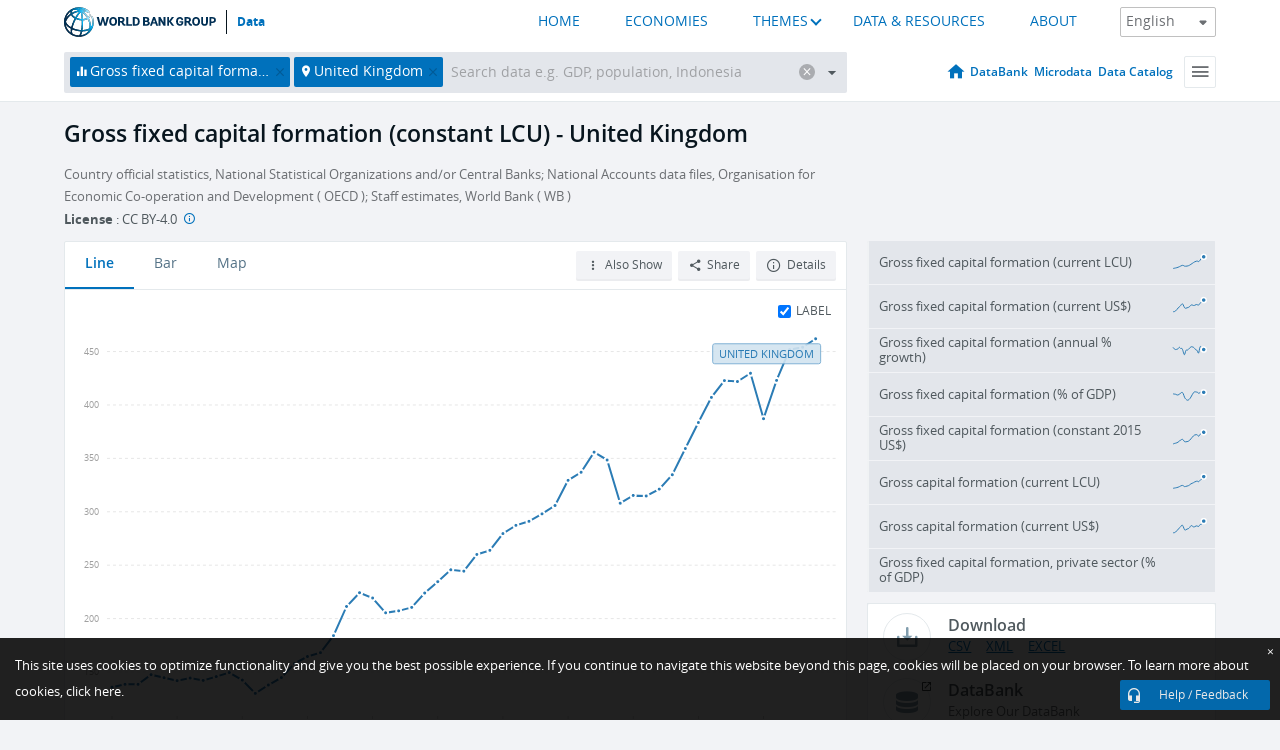

--- FILE ---
content_type: text/html; charset=utf-8
request_url: https://data.worldbank.org/indicator/NE.GDI.FTOT.KN?locations=GB
body_size: 148144
content:
<!doctype html>
<html data-reactroot="" data-reactid="1" data-react-checksum="-797879923"><head data-reactid="2"><meta charset="utf-8" data-reactid="3"/><title data-react-helmet="true" data-reactid="4">Gross fixed capital formation (constant LCU) - United Kingdom | Data</title><meta content="width=device-width, initial-scale=1, minimal-ui" name="viewport" data-reactid="5"/><meta content="IE=Edge" http-equiv="X-UA-Compatible" data-reactid="6"/><meta data-react-helmet="true" name="description" content="Gross fixed capital formation (constant LCU) - United Kingdom from The World Bank: Data" data-reactid="7"/><link href="/favicon.ico?v=1.1" rel="shortcut icon" data-reactid="8"/><meta name="google-site-verification" content="ByFDZmo3VoJURCHrA3WHjth6IAISYQEbe20bfzTPCPo" data-reactid="9"/><meta property="og:title" content="World Bank Open Data" data-reactid="10"/><meta property="og:description" content="Free and open access to global development data" data-reactid="11"/><meta property="og:image" content="https://data.worldbank.org/assets/images/logo-wb-header-en.svg" data-reactid="12"/><meta property="og:url" content="https://data.worldbank.org" data-reactid="13"/><meta property="og:site_name" content="World Bank Open Data" data-reactid="14"/><meta name="twitter:title" content="World Bank Open Data" data-reactid="15"/><meta name="twitter:description" content="Free and open access to global development data" data-reactid="16"/><meta name="twitter:image" content="https://data.worldbank.org/assets/images/logo-wb-header-en.svg" data-reactid="17"/><meta property="og:title" content="World Bank Open Data" data-reactid="18"/><meta property="og:description" content="Free and open access to global development data" data-reactid="19"/><meta property="og:image" content="https://data.worldbank.org/assets/images/logo-wb-header-en.svg" data-reactid="20"/><meta property="og:url" content="https://data.worldbank.org" data-reactid="21"/><meta property="og:site_name" content="World Bank Open Data" data-reactid="22"/><meta name="twitter:title" content="World Bank Open Data" data-reactid="23"/><meta name="twitter:description" content="Free and open access to global development data" data-reactid="24"/><meta name="twitter:image" content="https://data.worldbank.org/assets/images/logo-wb-header-en.svg" data-reactid="25"/><meta name="twitter:card" content="@worldbankdata" data-reactid="26"/><meta name="twitter:creator" content="@worldbankdata" data-reactid="27"/><link href="/dist/main-5609719b9db58fc95eb8.css" media="screen, projection" rel="stylesheet" type="text/css" data-reactid="28"/><script data-reactid="29">
  var wbgData = wbgData || {};

  wbgData.page = {
      pageInfo: {
          pageName: "",
          pageCategory: "",
          pageUid: "",
          pageFirstPub: "",
          pageLastMod: "",
          author: "",
          topicTag: "",
          subtopicTag: "",
          contentType: "",
          channel: "",
          webpackage: ""
      },
      sectionInfo: {
          siteSection: "",
          subsectionP2: "",
          subsectionP3: "",
          subsectionP4: "",
          subsectionP5: "",
      }
  }
  wbgData.site = {
      pageLoad: "N",
      siteInfo: {
          siteLanguage: "",
          siteCountry: "",
          siteEnv: "",
          siteType: "datamain",
          siteRegion: "",
          userIpaddressType: "",
      },
      techInfo: {
          cmsType: "",
          bussVPUnit: "",
          bussUnit: "",
          bussUserGroup: "",
          bussAgency: "",
      },
  }
</script><script src="https://assets.adobedtm.com/223f6e2cf7c9/3eb6c9b72a93/launch-7bc0cdc67098.min.js" async="" data-reactid="30"></script><link data-react-helmet="true" rel="canonical" href="https://data.worldbank.org/indicator/NE.GDI.FTOT.KN?locations=GB" data-reactid="31"/><link data-react-helmet="true" rel="alternate" href="https://datos.bancomundial.org/indicador/NE.GDI.FTOT.KN?locations=GB" hreflang="es" data-reactid="32"/><link data-react-helmet="true" rel="alternate" href="https://donnees.banquemondiale.org/indicateur/NE.GDI.FTOT.KN?locations=GB" hreflang="fr" data-reactid="33"/><link data-react-helmet="true" rel="alternate" href="https://data.albankaldawli.org/indicator/NE.GDI.FTOT.KN?locations=GB" hreflang="ar" data-reactid="34"/><link data-react-helmet="true" rel="alternate" href="https://data.worldbank.org.cn/indicator/NE.GDI.FTOT.KN?locations=GB" hreflang="zh" data-reactid="35"/></head><body data-reactid="36"><span style="padding-top:15px;" data-reactid="37"><!--[if lte IE 9]><p>It seems you are using an older browser. This site is optimized for modern browsers. Please upgrade to a modern browser for the best experience.<![endif]--></span><div id="app" data-reactid="38"><div class="" data-reactroot="" data-reactid="1" data-react-checksum="-1296291246"><div data-reactid="2"><div class="" data-reactid="3"><div class="" style="opacity:1;-webkit-transition:0.4s opacity;transition:0.4s opacity;-webkit-transition-delay:0s;transition-delay:0s;" data-reactid="4"><div class="" style="display:none;position:fixed;top:0;left:0;width:40%;max-width:100% !important;height:2px;box-shadow:1px 1px 1px rgba(0,0,0,0.4);border-radius:0 1px 1px 0;-webkit-transition:0.4s width, 0.4s background-color;transition:0.4s width, 0.4s background-color;background-color:#0071BC;" data-reactid="5"></div></div><header class="border-bottom" id="header" data-reactid="6"><div class="wrapper" data-reactid="7"><div data-reactid="8"><a class="logo" href="http://www.worldbank.org" target="_blank" data-reactid="9"><img alt="The World Bank" src="/assets/images/logo-wb-header-en.svg" data-reactid="10"/></a><a class="datalink" href="/" data-reactid="11">Data</a></div><div class="tail-container" data-reactid="12"><div class="tab-switcher-container" data-reactid="13"><div class="tab-switcher-item-container " data-reactid="14"><a href="/" data-reactid="15">HOME</a></div><div class="tab-switcher-item-container " data-reactid="16"><a href="https://data360.worldbank.org/en/economies" target="_blank" rel="noopener noreferrer" data-reactid="17">ECONOMIES</a></div><div class="tab-switcher-item-container " data-reactid="18"><a class="tab-switcher-1 tab-switcher-themes " href="#" data-reactid="19">THEMES</a></div><div class="tab-switcher-item-container " data-reactid="20"><a href="https://data360.worldbank.org/en/search" target="_blank" rel="noopener noreferrer" data-reactid="21">DATA &amp; RESOURCES</a></div><div class="tab-switcher-item-container " data-reactid="22"><a href="https://data360.worldbank.org/en/about" target="_blank" rel="noopener noreferrer" data-reactid="23">ABOUT</a></div></div><select class="dropdown" data-reactid="24"><option value="https://data.worldbank.org/indicator/NE.GDI.FTOT.KN?locations=GB" data-reactid="25">English</option><option value="https://datos.bancomundial.org/indicador/NE.GDI.FTOT.KN?locations=GB" data-reactid="26">Español</option><option value="https://donnees.banquemondiale.org/indicateur/NE.GDI.FTOT.KN?locations=GB" data-reactid="27">Français</option><option value="https://data.albankaldawli.org/indicator/NE.GDI.FTOT.KN?locations=GB" data-reactid="28">العربية</option><option value="https://data.worldbank.org.cn/indicator/NE.GDI.FTOT.KN?locations=GB" data-reactid="29">中文</option></select></div></div></header><div data-reactid="30"><nav id="nav" class="" data-reactid="31"><div class="wrapper" data-reactid="32"><div class="search" data-reactid="33"><div class="multiSelector-container " data-reactid="34"><div class="search-bar multiSelector " data-reactid="35"><div class="selector-box" data-reactid="36"><div class="scroll-box" data-reactid="37"><span class="indicator" data-reactid="38"><!-- react-text: 39 -->Gross fixed capital formation (constant LCU)<!-- /react-text --><button data-reactid="40"></button></span><span class="location" data-reactid="41"><!-- react-text: 42 -->United Kingdom<!-- /react-text --><button data-reactid="43"></button></span><input type="text" autocapitalize="off" autocomplete="off" autocorrect="off" id="selector" placeholder="Search data e.g. GDP, population, Indonesia" spellcheck="false" tabindex="0" value="" class="" data-reactid="44"/></div></div><button class="clear" data-reactid="45"></button><button class="" data-reactid="46"></button><div class="dropdownBox " data-reactid="47"><div class="control" data-reactid="48"><button class="close button secondary" data-reactid="49">Close</button></div><p data-reactid="50"><span data-reactid="51">Browse World Development Indicators by</span><a class="country" href="/country" data-reactid="52"><span data-reactid="53">Country</span></a><span data-reactid="54">or</span><a href="/indicator" data-reactid="55"><span data-reactid="56">Indicator</span></a></p></div></div></div></div><nav class="links" data-reactid="57"><a class="nav-item datapage" href="/" data-reactid="58"></a><a class="nav-item" href="http://databank.worldbank.org/data/home.aspx" target="false" data-reactid="59">DataBank</a><a class="nav-item" href="http://microdata.worldbank.org/index.php/home" target="false" data-reactid="60">Microdata</a><a class="nav-item" href="https://datacatalog.worldbank.org" target="_self" data-reactid="61">Data Catalog</a><div class="megamenu" data-reactid="62"><button class="menu" id="navBarMenu" data-reactid="63"><span data-reactid="64">Menu</span></button><div class="menuContainer" data-reactid="65"><div class="box" data-reactid="66"><ul class="featured" data-reactid="67"><li data-reactid="68"><a href="http://microdata.worldbank.org/index.php/home" target="_blank" data-reactid="69">Microdata</a></li><li data-reactid="70"><a href="http://datacatalog.worldbank.org" target="_blank" data-reactid="71">Data Catalog</a></li><li data-reactid="72"><a href="http://databank.worldbank.org/data/home.aspx" target="_blank" data-reactid="73"><span data-reactid="74">DataBank</span></a></li></ul><div class="wrapper " data-reactid="75"><div class="dropdownBox" data-reactid="76"><span data-reactid="77">Browse World Development Indicators by</span><a class="country" href="/country" data-reactid="78"><span data-reactid="79">Country</span></a><a href="/indicator" data-reactid="80"><span data-reactid="81">Indicator</span></a></div><div class="colGroup" data-reactid="82"><ul class="col" data-reactid="83"><li class="hasItem" data-reactid="84"><a href="/about" data-reactid="85">About Us</a><ul data-reactid="86"><li data-reactid="87"><a href="/about/get-started" data-reactid="88">Get Started</a></li><li data-reactid="89"><a href="/about/faq" data-reactid="90">FAQ</a></li><li data-reactid="91"><a href="http://datahelpdesk.worldbank.org" data-reactid="92">Help Desk</a></li><li data-reactid="93"><a href="/about/contact" data-reactid="94">Contact</a></li></ul></li></ul><ul class="col" data-reactid="95"><li class="hasItem" data-reactid="96"><a href="/about/data-programs" data-reactid="97">Data Programs</a><ul data-reactid="98"><li data-reactid="99"><a href="/about/data-programs#statcap" data-reactid="100">Improving Statistical Capacity</a></li><li data-reactid="101"><a href="https://www.worldbank.org/en/programs/global-data-facility" data-reactid="102">Global Data Facility</a></li><li data-reactid="103"><a href="/about/data-programs#icp" data-reactid="104">International Comparison Program &amp; Purchasing Power Parity</a></li><li data-reactid="105"><a href="/about/data-programs#ihsn" data-reactid="106">International Household Survey Network (IHSN)</a></li><li data-reactid="107"><a href="/about/data-programs#jedh" data-reactid="108">Joint External Debt Hub</a></li><li data-reactid="109"><a href="/about/data-programs#ogd-toolkit" data-reactid="110">Open Data Toolkit</a></li><li data-reactid="111"><a href="/about/data-programs#qeds" data-reactid="112">Quarterly External Debt Statistics</a></li></ul></li></ul><ul class="col" data-reactid="113"><li class="hasItem" data-reactid="114"><a href="/products" data-reactid="115">Products</a><ul data-reactid="116"><li data-reactid="117"><a href="http://datatopics.worldbank.org/world-development-indicators" data-reactid="118">World Development Indicators</a></li><li data-reactid="119"><a href="https://www.worldbank.org/en/programs/debt-statistics/ids/products" data-reactid="120">International Debt Statistics</a></li><li data-reactid="121"><a href="/products/data-books" data-reactid="122">Other Books and Reports</a></li><li data-reactid="123"><a href="https://datahelpdesk.worldbank.org/knowledgebase/articles/906519" data-reactid="124">Country &amp; Lending Groups</a></li><li data-reactid="125"><a href="/products/tools" data-reactid="126">Data Portals and Tools</a></li></ul></li></ul><ul class="col" data-reactid="127"><li data-reactid="128"><a href="http://datatopics.worldbank.org/sdgs" data-reactid="129">Development Goals</a></li><li data-reactid="130"><a href="/summary-terms-of-use" data-reactid="131">Terms of Use</a></li><li data-reactid="132"><a href="https://datahelpdesk.worldbank.org/knowledgebase/articles/889386" data-reactid="133">For Developers</a></li></ul></div></div></div></div></div></nav></div></nav></div><div class="wrapper" id="main" data-reactid="134"><!-- react-text: 135 --><!-- /react-text --><!-- react-empty: 136 --><article class="card indicator" id="mainChart" data-reactid="137"><span data-reactid="138"></span><div class="cardheader" data-reactid="139"><a href="/indicator/NE.GDI.FTOT.KN" data-reactid="140"><h1 data-reactid="141">Gross fixed capital formation (constant LCU) - United Kingdom</h1></a><div class="sources-org" data-reactid="142"><span data-reactid="143"><span data-reactid="144">Country official statistics, National Statistical Organizations and/or Central Banks;
National Accounts data files, Organisation for Economic Co-operation and Development ( OECD );
Staff estimates, World Bank ( WB )</span></span></div><div class="license meta" data-reactid="145"><em data-reactid="146"><span data-reactid="147">License</span><!-- react-text: 148 --> <!-- /react-text --></em><!-- react-text: 149 --> : <!-- /react-text --><!-- react-text: 150 -->CC BY-4.0<!-- /react-text --><!-- react-text: 151 -->  <!-- /react-text --><a href="https://datacatalog.worldbank.org/public-licenses#cc-by" target="_blank" class="info-b" data-reactid="152"></a></div></div><section class="body" data-reactid="153"><nav class="tabs" data-reactid="154"><div class="tab-item" data-reactid="155"><a class="active" data-reactid="156"><span data-reactid="157">Line</span></a><a class="" data-reactid="158"><span data-reactid="159">Bar</span></a><a data-reactid="160"><span data-reactid="161">Map</span></a></div><div class="buttons" data-reactid="162"><span style="position:relative;z-index:4;" data-reactid="163"><button class="button secondary more" id="ContextualDropdown" data-reactid="164"><span data-reactid="165">Also Show</span></button><ul class="ContextualDropdownBox" style="display:none;" data-reactid="166"><li class="selected" id="default" data-reactid="167">None</li><li class="" id="aggregate" data-reactid="168">Aggregates</li><li class="" id="region" data-reactid="169">Same region</li><li class="" id="similar" data-reactid="170">Similar values</li><li class="" id="max" data-reactid="171">Highest values</li><li class="" id="min" data-reactid="172">Lowest values</li></ul></span><button class="button secondary share" style="display:inline-block;" data-reactid="173"><span data-reactid="174">Share</span></button><button class="button secondary openinnew" data-reactid="175"><span data-reactid="176">Details</span></button></div></nav><div class="view chart" data-reactid="177"><div class="label" data-reactid="178"><label data-reactid="179"><span data-reactid="180">Label</span></label><input type="checkbox" checked="" data-reactid="181"/></div><img class="placeholder" src="/assets/images/placeholder.png" data-reactid="182"/><div class="d3-chart spinning" data-reactid="183"></div></div><footer class="controls" data-reactid="184"><div data-reactid="185"><div class="show-desktop" data-reactid="186"><span class="range year" data-reactid="187"><p data-reactid="188"><b data-reactid="189">1970</b><!-- react-text: 190 --> - <!-- /react-text --><b data-reactid="191">2024</b></p><div style="position:relative;" class="newSlider" data-reactid="192"><div class="bar bar-0" style="position:absolute;will-change:;left:0;right:0;" data-reactid="193"></div><div class="bar bar-1" style="position:absolute;will-change:;left:0;right:0;" data-reactid="194"></div><div class="bar bar-2" style="position:absolute;will-change:;left:0;right:0;" data-reactid="195"></div><div class="handle handle-0 " style="position:absolute;will-change:;z-index:1;left:0px;" data-reactid="196"></div><div class="handle handle-1 " style="position:absolute;will-change:;z-index:2;left:0px;" data-reactid="197"></div></div></span></div><div class="hide-desktop" data-reactid="198"><div data-reactid="199"><span class="select year" data-reactid="200"><select data-reactid="201"><option value="2024" data-reactid="202">2024</option><option value="2023" data-reactid="203">2023</option><option value="2022" data-reactid="204">2022</option><option value="2021" data-reactid="205">2021</option><option value="2020" data-reactid="206">2020</option><option value="2019" data-reactid="207">2019</option><option value="2018" data-reactid="208">2018</option><option value="2017" data-reactid="209">2017</option><option value="2016" data-reactid="210">2016</option><option value="2015" data-reactid="211">2015</option><option value="2014" data-reactid="212">2014</option><option value="2013" data-reactid="213">2013</option><option value="2012" data-reactid="214">2012</option><option value="2011" data-reactid="215">2011</option><option value="2010" data-reactid="216">2010</option><option value="2009" data-reactid="217">2009</option><option value="2008" data-reactid="218">2008</option><option value="2007" data-reactid="219">2007</option><option value="2006" data-reactid="220">2006</option><option value="2005" data-reactid="221">2005</option><option value="2004" data-reactid="222">2004</option><option value="2003" data-reactid="223">2003</option><option value="2002" data-reactid="224">2002</option><option value="2001" data-reactid="225">2001</option><option value="2000" data-reactid="226">2000</option><option value="1999" data-reactid="227">1999</option><option value="1998" data-reactid="228">1998</option><option value="1997" data-reactid="229">1997</option><option value="1996" data-reactid="230">1996</option><option value="1995" data-reactid="231">1995</option><option value="1994" data-reactid="232">1994</option><option value="1993" data-reactid="233">1993</option><option value="1992" data-reactid="234">1992</option><option value="1991" data-reactid="235">1991</option><option value="1990" data-reactid="236">1990</option><option value="1989" data-reactid="237">1989</option><option value="1988" data-reactid="238">1988</option><option value="1987" data-reactid="239">1987</option><option value="1986" data-reactid="240">1986</option><option value="1985" data-reactid="241">1985</option><option value="1984" data-reactid="242">1984</option><option value="1983" data-reactid="243">1983</option><option value="1982" data-reactid="244">1982</option><option value="1981" data-reactid="245">1981</option><option value="1980" data-reactid="246">1980</option><option value="1979" data-reactid="247">1979</option><option value="1978" data-reactid="248">1978</option><option value="1977" data-reactid="249">1977</option><option value="1976" data-reactid="250">1976</option><option value="1975" data-reactid="251">1975</option><option value="1974" data-reactid="252">1974</option><option value="1973" data-reactid="253">1973</option><option value="1972" data-reactid="254">1972</option><option value="1971" data-reactid="255">1971</option><option selected="" value="1970" data-reactid="256">1970</option></select></span><span class="select year" data-reactid="257"><select data-reactid="258"><option selected="" value="2024" data-reactid="259">2024</option><option value="2023" data-reactid="260">2023</option><option value="2022" data-reactid="261">2022</option><option value="2021" data-reactid="262">2021</option><option value="2020" data-reactid="263">2020</option><option value="2019" data-reactid="264">2019</option><option value="2018" data-reactid="265">2018</option><option value="2017" data-reactid="266">2017</option><option value="2016" data-reactid="267">2016</option><option value="2015" data-reactid="268">2015</option><option value="2014" data-reactid="269">2014</option><option value="2013" data-reactid="270">2013</option><option value="2012" data-reactid="271">2012</option><option value="2011" data-reactid="272">2011</option><option value="2010" data-reactid="273">2010</option><option value="2009" data-reactid="274">2009</option><option value="2008" data-reactid="275">2008</option><option value="2007" data-reactid="276">2007</option><option value="2006" data-reactid="277">2006</option><option value="2005" data-reactid="278">2005</option><option value="2004" data-reactid="279">2004</option><option value="2003" data-reactid="280">2003</option><option value="2002" data-reactid="281">2002</option><option value="2001" data-reactid="282">2001</option><option value="2000" data-reactid="283">2000</option><option value="1999" data-reactid="284">1999</option><option value="1998" data-reactid="285">1998</option><option value="1997" data-reactid="286">1997</option><option value="1996" data-reactid="287">1996</option><option value="1995" data-reactid="288">1995</option><option value="1994" data-reactid="289">1994</option><option value="1993" data-reactid="290">1993</option><option value="1992" data-reactid="291">1992</option><option value="1991" data-reactid="292">1991</option><option value="1990" data-reactid="293">1990</option><option value="1989" data-reactid="294">1989</option><option value="1988" data-reactid="295">1988</option><option value="1987" data-reactid="296">1987</option><option value="1986" data-reactid="297">1986</option><option value="1985" data-reactid="298">1985</option><option value="1984" data-reactid="299">1984</option><option value="1983" data-reactid="300">1983</option><option value="1982" data-reactid="301">1982</option><option value="1981" data-reactid="302">1981</option><option value="1980" data-reactid="303">1980</option><option value="1979" data-reactid="304">1979</option><option value="1978" data-reactid="305">1978</option><option value="1977" data-reactid="306">1977</option><option value="1976" data-reactid="307">1976</option><option value="1975" data-reactid="308">1975</option><option value="1974" data-reactid="309">1974</option><option value="1973" data-reactid="310">1973</option><option value="1972" data-reactid="311">1972</option><option value="1971" data-reactid="312">1971</option><option value="1970" data-reactid="313">1970</option></select></span></div></div></div></footer></section><aside class="sidebar" data-reactid="314"><div data-reactid="315"><div class="featured-indicators" data-reactid="316"><ul class="chart-list" data-reactid="317"><li data-reactid="318"><a href="/indicator/NE.GDI.FTOT.CN?locations=GB" data-reactid="319"><span class="name" data-reactid="320">Gross fixed capital formation (current LCU)</span><div class="chart" data-reactid="321"><img class="placeholder" src="/assets/images/placeholder.png" data-reactid="322"/><div class="d3-chart spinning" data-reactid="323"></div></div></a></li><li data-reactid="324"><a href="/indicator/NE.GDI.FTOT.CD?locations=GB" data-reactid="325"><span class="name" data-reactid="326">Gross fixed capital formation (current US$)</span><div class="chart" data-reactid="327"><img class="placeholder" src="/assets/images/placeholder.png" data-reactid="328"/><div class="d3-chart spinning" data-reactid="329"></div></div></a></li><li data-reactid="330"><a href="/indicator/NE.GDI.FTOT.KD.ZG?locations=GB" data-reactid="331"><span class="name" data-reactid="332">Gross fixed capital formation (annual % growth)</span><div class="chart" data-reactid="333"><img class="placeholder" src="/assets/images/placeholder.png" data-reactid="334"/><div class="d3-chart spinning" data-reactid="335"></div></div></a></li><li data-reactid="336"><a href="/indicator/NE.GDI.FTOT.ZS?locations=GB" data-reactid="337"><span class="name" data-reactid="338">Gross fixed capital formation (% of GDP)</span><div class="chart" data-reactid="339"><img class="placeholder" src="/assets/images/placeholder.png" data-reactid="340"/><div class="d3-chart spinning" data-reactid="341"></div></div></a></li><li data-reactid="342"><a href="/indicator/NE.GDI.FTOT.KD?locations=GB" data-reactid="343"><span class="name" data-reactid="344">Gross fixed capital formation (constant 2015 US$)</span><div class="chart" data-reactid="345"><img class="placeholder" src="/assets/images/placeholder.png" data-reactid="346"/><div class="d3-chart spinning" data-reactid="347"></div></div></a></li><li data-reactid="348"><a href="/indicator/NE.GDI.TOTL.CN?locations=GB" data-reactid="349"><span class="name" data-reactid="350">Gross capital formation (current LCU)</span><div class="chart" data-reactid="351"><img class="placeholder" src="/assets/images/placeholder.png" data-reactid="352"/><div class="d3-chart spinning" data-reactid="353"></div></div></a></li><li data-reactid="354"><a href="/indicator/NE.GDI.TOTL.CD?locations=GB" data-reactid="355"><span class="name" data-reactid="356">Gross capital formation (current US$)</span><div class="chart" data-reactid="357"><img class="placeholder" src="/assets/images/placeholder.png" data-reactid="358"/><div class="d3-chart spinning" data-reactid="359"></div></div></a></li><li data-reactid="360"><a href="/indicator/NE.GDI.FPRV.ZS?locations=GB" data-reactid="361"><span class="name" data-reactid="362">Gross fixed capital formation, private sector (% of GDP)</span><div class="chart" data-reactid="363"><img class="placeholder" src="/assets/images/placeholder.png" data-reactid="364"/><div class="d3-chart spinning" data-reactid="365"></div></div></a></li></ul></div><div class="buttonGroup" data-reactid="366"><div class="btn-item download" data-reactid="367"><h4 data-reactid="368"><span data-reactid="369">Download</span></h4><p data-reactid="370"><a href="https://api.worldbank.org/v2/en/indicator/NE.GDI.FTOT.KN?downloadformat=csv" data-reactid="371">CSV</a><a href="https://api.worldbank.org/v2/en/indicator/NE.GDI.FTOT.KN?downloadformat=xml" data-reactid="372">XML</a><a href="https://api.worldbank.org/v2/en/indicator/NE.GDI.FTOT.KN?downloadformat=excel" data-reactid="373">EXCEL</a></p></div><a class="btn-item databank" href="http://databank.worldbank.org/data/reports.aspx?source=2&amp;series=NE.GDI.FTOT.KN&amp;country=GBR" target="_blank" data-reactid="374"><h4 data-reactid="375"><span data-reactid="376">DataBank</span></h4><p data-reactid="377"><span data-reactid="378">Explore Our DataBank</span></p></a></div></div></aside></article><div data-reactid="379"><span data-reactid="380"><article class="details card" data-reactid="381"><h2 data-reactid="382">Selected Countries and Economies</h2><div data-reactid="383"><div data-reactid="384"><!-- react-text: 385 --><!-- /react-text --><section class="body" data-reactid="386"><div class="infinite" data-reactid="387"><div class="item title" data-reactid="388"><div class="th country ascendant" data-reactid="389"><span data-reactid="390">Country</span></div><div class="th most_recent_year" data-customlink="ss:body content" data-reactid="391"><span data-reactid="392">Most Recent Year</span></div><div class="th most_recent_value" data-customlink="ss:body content" data-reactid="393"><span data-reactid="394">Most Recent Value</span><span data-reactid="395"><br data-reactid="396"/><!-- react-text: 397 -->(<!-- /react-text --><span data-reactid="398">Thousands</span><!-- react-text: 399 -->)<!-- /react-text --></span></div><div class="th sparkline" data-reactid="400"></div></div></div></section></div></div></article><article class="details card" data-reactid="401"><h2 data-reactid="402">All Countries and Economies</h2><div data-reactid="403"><div data-reactid="404"><!-- react-text: 405 --><!-- /react-text --><section class="body" data-reactid="406"><div class="infinite" data-reactid="407"><div class="item title" data-reactid="408"><div class="th country ascendant" data-reactid="409"><span data-reactid="410">Country</span></div><div class="th most_recent_year" data-customlink="ss:body content" data-reactid="411"><span data-reactid="412">Most Recent Year</span></div><div class="th most_recent_value" data-customlink="ss:body content" data-reactid="413"><span data-reactid="414">Most Recent Value</span><span data-reactid="415"><br data-reactid="416"/><!-- react-text: 417 -->(<!-- /react-text --><span data-reactid="418">Billions</span><!-- react-text: 419 -->)<!-- /react-text --></span></div><div class="th sparkline" data-reactid="420"></div></div></div></section></div></div></article></span></div></div><div id="hf_footer_wrapper" data-reactid="421"><div class="right-bottom" data-reactid="422"><a class="help-improve" href="http://goo.gl/forms/Hw4zfOQufm" target="_blank" data-reactid="423"><span data-reactid="424">Help us improve this site</span></a><button class="fixed-button" data-reactid="425"><span data-reactid="426">Help / Feedback</span></button></div><div class="wrapper" data-reactid="427"><ul class="_bottom" data-reactid="428"><li class="_bottom_logo" data-reactid="429"><a href="http://www.worldbank.org/" target="_blank" data-reactid="430"><img src="/assets/images/logo-wbg-footer-en.svg" alt="The World Bank Working for a World Free of Poverty" data-reactid="431"/></a></li><li class="_ibrd" data-reactid="432"><a href="http://www.worldbank.org/en/about/what-we-do/brief/ibrd" target="_blank" data-reactid="433">IBRD</a></li><li data-reactid="434"><a href="http://www.worldbank.org/ida" target="_blank" data-reactid="435">IDA</a></li><li data-reactid="436"><a href="http://www.ifc.org" target="_blank" data-reactid="437">IFC</a></li><li data-reactid="438"><a href="http://www.miga.org" target="_blank" data-reactid="439">MIGA</a></li><li data-reactid="440"><a href="http://icsid.worldbank.org" target="_blank" data-reactid="441">ICSID</a></li><li class="_bottom_social" data-reactid="442"><div class="social-container" data-reactid="443"><a href="https://www.facebook.com/worldbank/" data-reactid="444"><img alt="World Bank Facebook" src="/media/social/facebook.svg" data-reactid="445"/></a><a href="https://x.com/worldbankdata" data-reactid="446"><img alt="World Bank Twitter" src="/media/social/twitter.svg" data-reactid="447"/></a><a href="https://github.com/worldbank" data-reactid="448"><img alt="World Bank Github" src="/media/social/github.svg" data-reactid="449"/></a><a href="https://www.linkedin.com/showcase/world-bank-development-economics/posts/?feedView=all" data-reactid="450"><img alt="World Bank Linkedin" src="/media/social/linkedin.svg" data-reactid="451"/></a></div></li></ul><div class="_bottom_left" data-reactid="452"><ul data-reactid="453"><li data-reactid="454"><a href="http://www.worldbank.org/en/about/legal" target="_blank" data-reactid="455">Legal</a></li><li data-reactid="456"><a href="https://www.worldbank.org/en/about/legal/privacy-notice" target="_blank" data-reactid="457">Privacy Notice</a></li><li data-reactid="458"><a href="http://www.worldbank.org/en/access-to-information" target="_blank" data-reactid="459">Access to Information</a></li><li data-reactid="460"><a href="http://www.worldbank.org/jobs" target="_blank" data-reactid="461">Jobs</a></li><li class="_last" data-reactid="462"><a href="http://www.worldbank.org/contacts" target="_blank" data-reactid="463">Contact</a></li></ul><div class="_copyright" data-reactid="464"><!-- react-text: 465 -->© <!-- /react-text --><!-- react-text: 466 -->2026<!-- /react-text --><!-- react-text: 467 --> The World Bank Group, All Rights Reserved.<!-- /react-text --></div></div><div class="_bottom_right" data-reactid="468"><a href="http://www.worldbank.org/fraudandcorruption?clear" target="_blank" data-reactid="469"><div data-reactid="470">REPORT FRAUD OR CORRUPTION</div></a></div></div><div class="privacy-widget hide" data-reactid="471"><p data-reactid="472"><!-- react-text: 473 -->This site uses cookies to optimize functionality and give you the best possible experience. If you continue to navigate this website beyond this page, cookies will be placed on your browser. To learn more about cookies, <!-- /react-text --><!-- react-text: 474 --> <!-- /react-text --><a href="https://www.worldbank.org/en/about/legal/privacy-notice" rel="noreferrer noopener" target="_blank" data-reactid="475">click here.</a></p><button aria-label="Close" class="close accept-consent" tabindex="0" type="button" data-reactid="476"><span aria-hidden="true" data-reactid="477">×</span></button></div></div></div></div></div></div><script data-reactid="39">window.__data=["^ ","cache",["^ ","banner",["^ ","$type","atom","value",["^ ","fr","<div id=\"wb_banner\"><span class=\"wb_banner_text\">COVID-19 : Comment le Groupe de la Banque mondiale aide-t-il les pays à faire face à la pandémie ?  <a class=\"btn-schedule\" href=\"https://www.banquemondiale.org/fr/who-we-are/news/coronavirus-covid19?intcid=wbw_xpl_banner_fr_ext_Covid19\">Suivez notre actualité</a></p>\r\n</span><span class=\"wb_banner_descr\"></span><input type=\"button\" value=\"Close\" onclick=\"wb_close();\" /></div>","en","<div id=\"wb_banner\"><span class=\"wb_banner_text\"><p>Learn how the World Bank Group is helping countries with COVID-19 (coronavirus). <a class=\"btn-schedule\" href=\"https://www.worldbank.org/en/who-we-are/news/coronavirus-covid19?intcid=wbw_xpl_banner_en_ext_Covid19\">Find Out </a></p></span><span class=\"wb_banner_descr\"></span><input type=\"button\" value=\"Close\" onclick=\"wb_close();\" /></div>","pt",null,"ar","<div id=\"wb_banner\"><span class=\"wb_banner_text\"><p>تعرّف كيف تدعم مجموعة البنك الدولي البلدان المتأثرة بتفشِّي فيروس كورونا (COVID-19). <a class=\"btn-schedule\" href=\"https://www.albankaldawli.org/ar/who-we-are/news/coronavirus-covid19?intcid=wbw_xpl_banner_ar_ext_Covid19\"> للمزيد  </a></p>\r\n</span><span class=\"wb_banner_descr\"></span><input type=\"button\" value=\"Close\" onclick=\"wb_close();\" /></div>","display",true,"es","<div id=\"wb_banner\"><span class=\"wb_banner_text\"><p>Coronavirus: La respuesta del Grupo Banco Mundial ante la emergencia mundial de hacer frente a la pandemia. <a class=\"btn-schedule\" href=\"https://www.bancomundial.org/es/who-we-are/news/coronavirus-covid19?intcid=wbw_xpl_banner_es_ext_Covid19\">Sepa más</a></p></span><span class=\"wb_banner_descr\"></span><input type=\"button\" value=\"Close\" onclick=\"wb_close();\" /></div>"]],"countryMeta",["^ ","GB",["^ ","adminregion",["^ ","^2","atom"],"en",["^ ","^2","atom","^3",["^ ","Vitalregistrationcomplete","Yes","PPPsurveyyear","Rolling surveys (annual estimation)","SourceofmostrecentIncomeandexpendituredata","Income survey (IS), 2015","BalanceofPaymentsManualinuse","BPM6","CurrencyUnit","Pound sterling","Latestindustrialdata","2013","Region","Europe & Central Asia","LongName","United Kingdom of Great Britain and Northern Ireland","IMFdatadisseminationstandard","Special Data Dissemination Standard (SDDS)","Latesthouseholdsurvey","World Health Survey 2003","GovernmentAccountingconcept","Consolidated central government","Nationalaccountsbaseyear","Original chained constant price data are rescaled.","Systemoftrade","General trade system","SNApricevaluation","Value added at basic prices (VAB)","name","United Kingdom","SystemofNationalAccounts","Country uses the 2008 System of National Accounts methodology","Latestpopulationcensus","2021","2-alphacode","GB","Nationalaccountsreferenceyear","2020","TableName","United Kingdom","Latestagriculturalcensus","2010","Latesttradedata","2018","IncomeGroup","High income","capital","London","WB-2code","GB","ShortName","United Kingdom","financeName","United Kingdom"]],"id",["^ ","^2","atom","^3","GBR"],"incomelevel",["^ ","^2","atom","^3","XD"],"locationType",["^ ","^2","atom","^3","country"],"locations",["^ ","^2","atom"],"^E",["^ ","^2","atom","^3","United Kingdom"],"region",["^ ","^2","atom","^3","Z7"]]],"indicatorMeta",["^ ","NE.GDI.FTOT.KN",["^ ","License_Type",["^ ","^2","atom","^3","CC BY-4.0"],"License_URL",["^ ","^2","atom","^3","https://datacatalog.worldbank.org/public-licenses#cc-by"],"WDITable",["^ ","^2","atom"],"decimal",["^ ","^2","atom","^3",0],"description",["^ ","^2","atom"],"en",["^ ","^2","atom","^3",["^ ","Developmentrelevance","This indicator is related to the national accounts, which are critical for understanding and managing a country's economy. They provide a framework for the analysis of economic performance. National accounts are the basis for estimating the Gross Domestic Product (GDP) and Gross National Income (GNI), which are the most widely used indicator of economic performance. They are essential for government policymakers, providing the data needed to design and assess fiscal and monetary policies; and are also used by businesses and investors to assess the economic climate and make investment decisions. NAS enable comparison between economies, which is crucial for international trade, investment decisions, and economic competitiveness. More specifically, this indicator is related to the expenditure approach used to calculate GDP, which focuses on the total amount of spending on final goods and services within an economy over a specific period. Unlike the production approach, which looks at the supply side by summing the value of output produced by all sectors, the expenditure approach looks at the demand side by summing all expenditures. This demand-side analysis provides insights into the spending behaviors of different sectors, including households, businesses, the government, and foreign entities. Also, by breaking down expenditures into categories like consumption, investment, government spending, and net exports, it helps identify which components are driving or hindering economic growth. This approach can thus be used to assess the effectiveness of fiscal and monetary policies. Overall, the expenditure approach is crucial for understanding the dynamics of an economy, guiding policy decisions, and providing a comprehensive view of economic activity from the perspective of total spending.","Unitofmeasure","constant LCU","Statisticalconceptandmethodology","Methodology: National accounts are compiled in accordance with international standards: System of National Accounts, 2008 or 1993 versions. Specific information on how countries compile their national accounts can be found on the IMF website: https://dsbb.imf.org/\nStatistical concept(s): The conceptual elements of the SNA (System of National Accounts) measure what takes place in the economy, between which agents, and for what purpose. At the heart of the SNA is the production of goods and services. These may be used for consumption in the period to which the accounts relate or may be accumulated for use in a later period. In simple terms, the amount of value added generated by production represents GDP. The income corresponding to GDP is distributed to the various agents or groups of agents as income and it is the process of distributing and redistributing income that allows one agent to consume the goods and services produced by another agent or to acquire goods and services for later consumption. The way in which the SNA captures this pattern of economic flows is to identify the activities concerned by recognizing the institutional units in the economy and by specifying the structure of accounts capturing the transactions relevant to one stage or another of the process by which goods and services are produced and ultimately consumed.","Periodicity","Annual","Referenceperiod","1960-2024","Shortdefinition","Gross fixed capital formation includes acquisitions less disposals of fixed assets during the accounting period, including certain specified expenditures on services that add to the value of non-produced assets. This indicator is expressed in constant prices, meaning the series has been adjusted to account for price changes over time. The reference year for this adjustment varies by country. This series is expressed in local currency units.","Dataset","WB_WDI","Topic","Economic Policy & Debt: National accounts: Local currency at constant prices: Expenditure on GDP","Source","Country official statistics, National Statistical Organizations and/or Central Banks;\nNational Accounts data files, Organisation for Economic Co-operation and Development (OECD);\nStaff estimates, World Bank (WB)","Longdefinition","Gross fixed capital formation includes acquisitions less disposals of fixed assets during the accounting period, including certain specified expenditures on services that add to the value of non-produced assets. This indicator is expressed in constant prices, meaning the series has been adjusted to account for price changes over time. The reference year for this adjustment varies by country. This series is expressed in local currency units.","^Y","https://datacatalog.worldbank.org/public-licenses#cc-by","sourceNote","Gross fixed capital formation includes acquisitions less disposals of fixed assets during the accounting period, including certain specified expenditures on services that add to the value of non-produced assets. This indicator is expressed in constant prices, meaning the series has been adjusted to account for price changes over time. The reference year for this adjustment varies by country. This series is expressed in local currency units.","^X","CC BY-4.0","fullname","Gross fixed capital formation (constant LCU)","sourceOrganization","Country official statistics, National Statistical Organizations and/or Central Banks;\nNational Accounts data files, Organisation for Economic Co-operation and Development (OECD);\nStaff estimates, World Bank (WB)","shortname","Gross fixed capital formation","IndicatorName","Gross fixed capital formation (constant LCU)"]],"^1<",["^ ","^2","atom","^3","Gross fixed capital formation (constant LCU)"],"id",["^ ","^2","atom","^3","NE.GDI.FTOT.KN"],"last_year",["^ ","^2","atom","^3",[2024,["ME","BD","CL","RO","HT","GE","CU","LV","CD","XK","CY","EC","PT","MA","DZ","IQ","PA","ET","CO","SB","KH","SZ","IR","MX","TH","HR","AU","BE","GQ","MV","MT","BF","ID","EE","PS","GR","NO","HN","ZW","IT","SI","HK","SC","HU","PE","PL","DE","IE","RU","CI","TR","ML","RW","MU","LT","FI","RS","UG","SE","TZ","VN","SO","PK","BH","JP","SG","LY","NI","UY","EG","GA","OM","FR","MR","GM","LU","GT","PH","DK","IN","BW","MD","CF","CA","AT","SA","ES","TN","CH","SK","SV","SL","WS","AR","VE","CR","BA","BZ","MH","AM","TD","SN","BY","UA","DO","CG","UZ","MN","NE","BN","NZ","AO","MG","MY","PR","SD","BM","AL","CZ","IS","KG","MO","US","CM","GH","GN","KM","BO","NL","BG","TL","GW","MK","GB","DJ","IL","NP","NA","ZA","KR","PY","KZ","BR","BJ","LK","KE","BS"]]],"relatedIndicators",["^ ","^2","atom","^3",["NE.GDI.FTOT.CN","NE.GDI.FTOT.CD","NE.GDI.FTOT.KD.ZG","NE.GDI.FTOT.ZS","NE.GDI.FTOT.KD","NE.GDI.TOTL.CN","NE.GDI.TOTL.CD","NE.GDI.FPRV.ZS","NE.GDI.STKB.KN"]],"^1>",["^ ","^2","atom","^3","Gross fixed capital formation"],"source",["^ ","^2","atom","^3","2"],"^1;",["^ ","^2","atom","^3","Gross fixed capital formation includes acquisitions less disposals of fixed assets during the accounting period, including certain specified expenditures on services that add to the value of non-produced assets. This indicator is expressed in constant prices, meaning the series has been adjusted to account for price changes over time. The reference year for this adjustment varies by country. This series is expressed in local currency units."],"^1=",["^ ","^2","atom","^3","Country official statistics, National Statistical Organizations and/or Central Banks;\nNational Accounts data files, Organisation for Economic Co-operation and Development (OECD);\nStaff estimates, World Bank (WB)"],"sourceURL",["^ ","^2","atom"],"topics",["^ ","^2","atom","^3",[["^ ","id","3","^3","Economy & Growth"]]],"unit",["^ ","^2","atom","^3","unknown"]],"NE.GDI.FTOT.CN",["^ ","^X",["^ ","^2","atom","^3","CC BY-4.0"],"^Y",["^ ","^2","atom","^3","https://datacatalog.worldbank.org/public-licenses#cc-by"],"^Z",["^ ","^2","atom"],"^[",["^ ","^2","atom","^3",0],"^10",["^ ","^2","atom"],"en",["^ ","^2","atom","^3",["^ ","^11","This indicator is related to the national accounts, which are critical for understanding and managing a country's economy. They provide a framework for the analysis of economic performance. National accounts are the basis for estimating the Gross Domestic Product (GDP) and Gross National Income (GNI), which are the most widely used indicator of economic performance. They are essential for government policymakers, providing the data needed to design and assess fiscal and monetary policies; and are also used by businesses and investors to assess the economic climate and make investment decisions. NAS enable comparison between economies, which is crucial for international trade, investment decisions, and economic competitiveness. More specifically, this indicator is related to the expenditure approach used to calculate GDP, which focuses on the total amount of spending on final goods and services within an economy over a specific period. Unlike the production approach, which looks at the supply side by summing the value of output produced by all sectors, the expenditure approach looks at the demand side by summing all expenditures. This demand-side analysis provides insights into the spending behaviors of different sectors, including households, businesses, the government, and foreign entities. Also, by breaking down expenditures into categories like consumption, investment, government spending, and net exports, it helps identify which components are driving or hindering economic growth. This approach can thus be used to assess the effectiveness of fiscal and monetary policies. Overall, the expenditure approach is crucial for understanding the dynamics of an economy, guiding policy decisions, and providing a comprehensive view of economic activity from the perspective of total spending.","^12","current LCU","^13","Methodology: National accounts are compiled in accordance with international standards: System of National Accounts, 2008 or 1993 versions. Specific information on how countries compile their national accounts can be found on the IMF website: https://dsbb.imf.org/\nStatistical concept(s): The conceptual elements of the SNA (System of National Accounts) measure what takes place in the economy, between which agents, and for what purpose. At the heart of the SNA is the production of goods and services. These may be used for consumption in the period to which the accounts relate or may be accumulated for use in a later period. In simple terms, the amount of value added generated by production represents GDP. The income corresponding to GDP is distributed to the various agents or groups of agents as income and it is the process of distributing and redistributing income that allows one agent to consume the goods and services produced by another agent or to acquire goods and services for later consumption. The way in which the SNA captures this pattern of economic flows is to identify the activities concerned by recognizing the institutional units in the economy and by specifying the structure of accounts capturing the transactions relevant to one stage or another of the process by which goods and services are produced and ultimately consumed.","^14","Annual","^15","1960-2024","^16","Gross fixed capital formation includes acquisitions less disposals of fixed assets during the accounting period, including certain specified expenditures on services that add to the value of non-produced assets. This indicator is expressed in current prices, meaning no adjustment has been made to account for price changes over time. This series is expressed in local currency units.","^17","WB_WDI","^18","Economic Policy & Debt: National accounts: Local currency at current prices: Expenditure on GDP","^19","Country official statistics, National Statistical Organizations and/or Central Banks;\nNational Accounts data files, Organisation for Economic Co-operation and Development (OECD);\nStaff estimates, World Bank (WB)","^1:","Gross fixed capital formation includes acquisitions less disposals of fixed assets during the accounting period, including certain specified expenditures on services that add to the value of non-produced assets. This indicator is expressed in current prices, meaning no adjustment has been made to account for price changes over time. This series is expressed in local currency units.","^Y","https://datacatalog.worldbank.org/public-licenses#cc-by","^1;","Gross fixed capital formation includes acquisitions less disposals of fixed assets during the accounting period, including certain specified expenditures on services that add to the value of non-produced assets. This indicator is expressed in current prices, meaning no adjustment has been made to account for price changes over time. This series is expressed in local currency units.","^X","CC BY-4.0","^1<","Gross fixed capital formation (current LCU)","^1=","Country official statistics, National Statistical Organizations and/or Central Banks;\nNational Accounts data files, Organisation for Economic Co-operation and Development (OECD);\nStaff estimates, World Bank (WB)","^1>","Gross fixed capital formation","^1?","Gross fixed capital formation (current LCU)"]],"^1<",["^ ","^2","atom","^3","Gross fixed capital formation (current LCU)"],"id",["^ ","^2","atom","^3","NE.GDI.FTOT.CN"],"^1@",["^ ","^2","atom","^3",[2024,["ME","BD","CL","RO","HT","GE","CU","LV","CD","XK","CY","EC","PT","MA","DZ","IQ","PA","ET","CO","SB","KH","SZ","IR","MX","TH","HR","AU","BE","GQ","MV","MT","BF","ID","EE","PS","GR","NO","HN","ZW","IT","SI","HK","SC","HU","PE","PL","DE","IE","RU","CI","TR","ML","PF","RW","MU","LT","FI","RS","UG","SE","TZ","VN","SO","AZ","PK","BH","JP","SG","LY","NI","UY","EG","GA","OM","FR","MR","GM","LU","GT","PH","DK","IN","BW","MD","CF","CA","AT","SA","ES","TN","NC","CH","SK","SV","SL","WS","AR","VE","CR","BA","BZ","MH","AM","TD","CN","SN","BY","UA","DO","CG","UZ","MN","NE","BN","NZ","AO","MG","MY","PR","SD","TM","BM","AL","CZ","IS","KG","MO","US","CM","GH","GN","KM","BO","NL","BG","TL","GW","MK","GB","DJ","IL","NP","NA","ZA","KR","PY","KZ","ZM","BR","BJ","LK","KE","BS"]]],"^1A",["^ ","^2","atom","^3",["NE.GDI.FTOT.CD","NE.GDI.FTOT.KD.ZG","NE.GDI.FTOT.ZS","NE.GDI.FTOT.KD","NE.GDI.FTOT.KN","NE.GDI.TOTL.CN","NE.GDI.TOTL.CD","NE.GDI.FPRV.ZS","NE.GDI.STKB.KN"]],"^1>",["^ ","^2","atom","^3","Gross fixed capital formation"],"^1B",["^ ","^2","atom","^3","2"],"^1;",["^ ","^2","atom","^3","Gross fixed capital formation includes acquisitions less disposals of fixed assets during the accounting period, including certain specified expenditures on services that add to the value of non-produced assets. This indicator is expressed in current prices, meaning no adjustment has been made to account for price changes over time. This series is expressed in local currency units."],"^1=",["^ ","^2","atom","^3","Country official statistics, National Statistical Organizations and/or Central Banks;\nNational Accounts data files, Organisation for Economic Co-operation and Development (OECD);\nStaff estimates, World Bank (WB)"],"^1C",["^ ","^2","atom"],"^1D",["^ ","^2","atom","^3",[["^ ","id","3","^3","Economy & Growth"]]],"^1E",["^ ","^2","atom","^3","unknown"]],"NE.GDI.FTOT.CD",["^ ","^X",["^ ","^2","atom","^3","CC BY-4.0"],"^Y",["^ ","^2","atom","^3","https://datacatalog.worldbank.org/public-licenses#cc-by"],"^Z",["^ ","^2","atom"],"^[",["^ ","^2","atom","^3",0],"^10",["^ ","^2","atom"],"en",["^ ","^2","atom","^3",["^ ","^11","This indicator is related to the national accounts, which are critical for understanding and managing a country's economy. They provide a framework for the analysis of economic performance. National accounts are the basis for estimating the Gross Domestic Product (GDP) and Gross National Income (GNI), which are the most widely used indicator of economic performance. They are essential for government policymakers, providing the data needed to design and assess fiscal and monetary policies; and are also used by businesses and investors to assess the economic climate and make investment decisions. NAS enable comparison between economies, which is crucial for international trade, investment decisions, and economic competitiveness. More specifically, this indicator is related to the expenditure approach used to calculate GDP, which focuses on the total amount of spending on final goods and services within an economy over a specific period. Unlike the production approach, which looks at the supply side by summing the value of output produced by all sectors, the expenditure approach looks at the demand side by summing all expenditures. This demand-side analysis provides insights into the spending behaviors of different sectors, including households, businesses, the government, and foreign entities. Also, by breaking down expenditures into categories like consumption, investment, government spending, and net exports, it helps identify which components are driving or hindering economic growth. This approach can thus be used to assess the effectiveness of fiscal and monetary policies. Overall, the expenditure approach is crucial for understanding the dynamics of an economy, guiding policy decisions, and providing a comprehensive view of economic activity from the perspective of total spending.","^12","current US$","^13","Methodology: National accounts are compiled in accordance with international standards: System of National Accounts, 2008 or 1993 versions. Specific information on how countries compile their national accounts can be found on the IMF website: https://dsbb.imf.org/\nStatistical concept(s): The conceptual elements of the SNA (System of National Accounts) measure what takes place in the economy, between which agents, and for what purpose. At the heart of the SNA is the production of goods and services. These may be used for consumption in the period to which the accounts relate or may be accumulated for use in a later period. In simple terms, the amount of value added generated by production represents GDP. The income corresponding to GDP is distributed to the various agents or groups of agents as income and it is the process of distributing and redistributing income that allows one agent to consume the goods and services produced by another agent or to acquire goods and services for later consumption. The way in which the SNA captures this pattern of economic flows is to identify the activities concerned by recognizing the institutional units in the economy and by specifying the structure of accounts capturing the transactions relevant to one stage or another of the process by which goods and services are produced and ultimately consumed.","Aggregationmethod","Gap-filled total","^14","Annual","^15","1960-2024","^16","Gross fixed capital formation includes acquisitions less disposals of fixed assets during the accounting period, including certain specified expenditures on services that add to the value of non-produced assets. This indicator is expressed in current prices, meaning no adjustment has been made to account for price changes over time. This indicator is expressed in United States dollars.","^17","WB_WDI","^18","Economic Policy & Debt: National accounts: US$ at current prices: Expenditure on GDP","^19","Country official statistics, National Statistical Organizations and/or Central Banks;\nNational Accounts data files, Organisation for Economic Co-operation and Development (OECD);\nStaff estimates, World Bank (WB)","^1:","Gross fixed capital formation includes acquisitions less disposals of fixed assets during the accounting period, including certain specified expenditures on services that add to the value of non-produced assets. This indicator is expressed in current prices, meaning no adjustment has been made to account for price changes over time. This indicator is expressed in United States dollars.","^Y","https://datacatalog.worldbank.org/public-licenses#cc-by","^1;","Gross fixed capital formation includes acquisitions less disposals of fixed assets during the accounting period, including certain specified expenditures on services that add to the value of non-produced assets. This indicator is expressed in current prices, meaning no adjustment has been made to account for price changes over time. This indicator is expressed in United States dollars.","^X","CC BY-4.0","^1>","Gross fixed capital formation","^1=","Country official statistics, National Statistical Organizations and/or Central Banks;\nNational Accounts data files, Organisation for Economic Co-operation and Development (OECD);\nStaff estimates, World Bank (WB)","^1<","Gross fixed capital formation (current US$)","^1?","Gross fixed capital formation (current US$)"]],"^1<",["^ ","^2","atom","^3","Gross fixed capital formation (current US$)"],"id",["^ ","^2","atom","^3","NE.GDI.FTOT.CD"],"^1@",["^ ","^2","atom","^3",[2024,["ME","BD","CL","RO","HT","GE","LV","CD","XK","CY","EC","PT","MA","DZ","IQ","PA","ET","CO","SB","KH","SZ","IR","MX","TH","HR","T2","AU","BE","GQ","MV","MT","BF","ID","EE","PS","GR","NO","HN","ZW","ZT","IT","SI","HK","SC","HU","PE","PL","DE","IE","RU","CI","TR","ML","PF","RW","MU","LT","T6","FI","RS","UG","SE","TZ","VN","SO","AZ","PK","T4","BH","JP","SG","LY","T5","NI","UY","EG","GA","OM","FR","MR","GM","LU","GT","PH","DK","IN","T3","BW","MD","CF","CA","AT","SA","ES","TN","NC","CH","SK","SV","SL","WS","AR","VE","CR","BA","BZ","MH","XG","AM","TD","CN","SN","BY","UA","DO","CG","UZ","MN","NE","T7","BN","NZ","AO","MG","MY","PR","SD","TM","BM","AL","CZ","IS","KG","MO","US","CM","GH","GN","KM","BO","NL","BG","TL","GW","MK","GB","DJ","IL","NP","NA","ZA","KR","PY","KZ","ZM","BR","BJ","LK","KE","BS"]]],"^1A",["^ ","^2","atom","^3",["NE.GDI.FTOT.CN","NE.GDI.FTOT.KD.ZG","NE.GDI.FTOT.ZS","NE.GDI.FTOT.KD","NE.GDI.FTOT.KN","NE.GDI.TOTL.CN","NE.GDI.TOTL.CD","NE.GDI.FPRV.ZS","NE.GDI.STKB.KN"]],"^1>",["^ ","^2","atom","^3","Gross fixed capital formation"],"^1B",["^ ","^2","atom","^3","2"],"^1;",["^ ","^2","atom","^3","Gross fixed capital formation includes acquisitions less disposals of fixed assets during the accounting period, including certain specified expenditures on services that add to the value of non-produced assets. This indicator is expressed in current prices, meaning no adjustment has been made to account for price changes over time. This indicator is expressed in United States dollars."],"^1=",["^ ","^2","atom","^3","Country official statistics, National Statistical Organizations and/or Central Banks;\nNational Accounts data files, Organisation for Economic Co-operation and Development (OECD);\nStaff estimates, World Bank (WB)"],"^1C",["^ ","^2","atom"],"^1D",["^ ","^2","atom","^3",[["^ ","id","3","^3","Economy & Growth"]]],"^1E",["^ ","^2","atom","^3","dollar"]],"NE.GDI.FTOT.KD.ZG",["^ ","^X",["^ ","^2","atom","^3","CC BY-4.0"],"^Y",["^ ","^2","atom","^3","https://datacatalog.worldbank.org/public-licenses#cc-by"],"^Z",["^ ","^2","atom"],"^[",["^ ","^2","atom","^3",1],"^10",["^ ","^2","atom"],"en",["^ ","^2","atom","^3",["^ ","^11","This indicator is related to the national accounts, which are critical for understanding and managing a country's economy. They provide a framework for the analysis of economic performance. National accounts are the basis for estimating the Gross Domestic Product (GDP) and Gross National Income (GNI), which are the most widely used indicator of economic performance. They are essential for government policymakers, providing the data needed to design and assess fiscal and monetary policies; and are also used by businesses and investors to assess the economic climate and make investment decisions. NAS enable comparison between economies, which is crucial for international trade, investment decisions, and economic competitiveness. More specifically, this indicator is related to the expenditure approach used to calculate GDP, which focuses on the total amount of spending on final goods and services within an economy over a specific period. Unlike the production approach, which looks at the supply side by summing the value of output produced by all sectors, the expenditure approach looks at the demand side by summing all expenditures. This demand-side analysis provides insights into the spending behaviors of different sectors, including households, businesses, the government, and foreign entities. Also, by breaking down expenditures into categories like consumption, investment, government spending, and net exports, it helps identify which components are driving or hindering economic growth. This approach can thus be used to assess the effectiveness of fiscal and monetary policies. Overall, the expenditure approach is crucial for understanding the dynamics of an economy, guiding policy decisions, and providing a comprehensive view of economic activity from the perspective of total spending.","^12","%","^13","Methodology: National accounts are compiled in accordance with international standards: System of National Accounts, 2008 or 1993 versions. Specific information on how countries compile their national accounts can be found on the IMF website: https://dsbb.imf.org/\nStatistical concept(s): The conceptual elements of the SNA (System of National Accounts) measure what takes place in the economy, between which agents, and for what purpose. At the heart of the SNA is the production of goods and services. These may be used for consumption in the period to which the accounts relate or may be accumulated for use in a later period. In simple terms, the amount of value added generated by production represents GDP. The income corresponding to GDP is distributed to the various agents or groups of agents as income and it is the process of distributing and redistributing income that allows one agent to consume the goods and services produced by another agent or to acquire goods and services for later consumption. The way in which the SNA captures this pattern of economic flows is to identify the activities concerned by recognizing the institutional units in the economy and by specifying the structure of accounts capturing the transactions relevant to one stage or another of the process by which goods and services are produced and ultimately consumed.","^1H","Weighted average","^14","Annual","^15","1961-2024","^16","Gross fixed capital formation includes acquisitions less disposals of fixed assets during the accounting period, including certain specified expenditures on services that add to the value of non-produced assets. This indicator denotes the percentage change over each previous year of the constant price (base year 2015) series in United States dollars.","^17","WB_WDI","^18","Economic Policy & Debt: National accounts: Growth rates","^19","Country official statistics, National Statistical Organizations and/or Central Banks;\nNational Accounts data files, Organisation for Economic Co-operation and Development (OECD);\nStaff estimates, World Bank (WB)","^1:","Gross fixed capital formation includes acquisitions less disposals of fixed assets during the accounting period, including certain specified expenditures on services that add to the value of non-produced assets. This indicator denotes the percentage change over each previous year of the constant price (base year 2015) series in United States dollars.","^Y","https://datacatalog.worldbank.org/public-licenses#cc-by","^1;","Gross fixed capital formation includes acquisitions less disposals of fixed assets during the accounting period, including certain specified expenditures on services that add to the value of non-produced assets. This indicator denotes the percentage change over each previous year of the constant price (base year 2015) series in United States dollars.","^X","CC BY-4.0","^1>","Gross fixed capital formation","^1=","Country official statistics, National Statistical Organizations and/or Central Banks;\nNational Accounts data files, Organisation for Economic Co-operation and Development (OECD);\nStaff estimates, World Bank (WB)","^1<","Gross fixed capital formation (annual % growth)","^1?","Gross fixed capital formation (annual % growth)"]],"^1<",["^ ","^2","atom","^3","Gross fixed capital formation (annual % growth)"],"id",["^ ","^2","atom","^3","NE.GDI.FTOT.KD.ZG"],"^1@",["^ ","^2","atom","^3",[2024,["ME","BD","CL","RO","HT","GE","CU","LV","CD","XK","CY","EC","PT","MA","DZ","IQ","PA","ET","CO","SB","KH","SZ","IR","MX","TH","HR","T2","AU","BE","GQ","MV","MT","BF","ID","EE","PS","GR","NO","HN","ZW","IT","SI","HK","SC","HU","PE","PL","DE","IE","RU","CI","TR","ML","RW","MU","LT","T6","FI","RS","UG","SE","TZ","VN","SO","PK","BH","JP","SG","LY","T5","NI","UY","EG","GA","OM","FR","MR","GM","LU","GT","PH","DK","IN","T3","BW","MD","CF","CA","AT","SA","ES","TN","CH","SK","SV","SL","WS","AR","VE","CR","BA","BZ","MH","XG","AM","TD","SN","BY","UA","DO","CG","UZ","MN","NE","T7","BN","NZ","AO","MG","MY","PR","SD","BM","AL","CZ","IS","KG","MO","US","CM","GH","GN","KM","BO","NL","BG","TL","GW","MK","GB","DJ","IL","NP","NA","ZA","KR","PY","KZ","BR","BJ","LK","KE","BS"]]],"^1A",["^ ","^2","atom","^3",["NE.GDI.FTOT.KD","NE.GDI.FTOT.CN","NE.GDI.FTOT.CD","NE.GDI.FTOT.ZS","NE.GDI.FTOT.KN","NE.GDI.TOTL.CN","NE.GDI.TOTL.CD","NE.GDI.FPRV.ZS","NE.GDI.STKB.KN"]],"^1>",["^ ","^2","atom","^3","Gross fixed capital formation"],"^1B",["^ ","^2","atom","^3","2"],"^1;",["^ ","^2","atom","^3","Gross fixed capital formation includes acquisitions less disposals of fixed assets during the accounting period, including certain specified expenditures on services that add to the value of non-produced assets. This indicator denotes the percentage change over each previous year of the constant price (base year 2015) series in United States dollars."],"^1=",["^ ","^2","atom","^3","Country official statistics, National Statistical Organizations and/or Central Banks;\nNational Accounts data files, Organisation for Economic Co-operation and Development (OECD);\nStaff estimates, World Bank (WB)"],"^1C",["^ ","^2","atom"],"^1D",["^ ","^2","atom","^3",[["^ ","id","3","^3","Economy & Growth"]]],"^1E",["^ ","^2","atom","^3","percent"]],"NE.GDI.FTOT.ZS",["^ ","^X",["^ ","^2","atom","^3","CC BY-4.0"],"^Y",["^ ","^2","atom","^3","https://datacatalog.worldbank.org/public-licenses#cc-by"],"^Z",["^ ","^2","atom"],"^[",["^ ","^2","atom","^3",0],"^10",["^ ","^2","atom"],"en",["^ ","^2","atom","^3",["^ ","^11","This indicator is related to the national accounts, which are critical for understanding and managing a country's economy. They provide a framework for the analysis of economic performance. National accounts are the basis for estimating the Gross Domestic Product (GDP) and Gross National Income (GNI), which are the most widely used indicator of economic performance. They are essential for government policymakers, providing the data needed to design and assess fiscal and monetary policies; and are also used by businesses and investors to assess the economic climate and make investment decisions. NAS enable comparison between economies, which is crucial for international trade, investment decisions, and economic competitiveness. More specifically, this indicator is related to the expenditure approach used to calculate GDP, which focuses on the total amount of spending on final goods and services within an economy over a specific period. Unlike the production approach, which looks at the supply side by summing the value of output produced by all sectors, the expenditure approach looks at the demand side by summing all expenditures. This demand-side analysis provides insights into the spending behaviors of different sectors, including households, businesses, the government, and foreign entities. Also, by breaking down expenditures into categories like consumption, investment, government spending, and net exports, it helps identify which components are driving or hindering economic growth. This approach can thus be used to assess the effectiveness of fiscal and monetary policies. Overall, the expenditure approach is crucial for understanding the dynamics of an economy, guiding policy decisions, and providing a comprehensive view of economic activity from the perspective of total spending.","^12","%","^13","Methodology: National accounts are compiled in accordance with international standards: System of National Accounts, 2008 or 1993 versions. Specific information on how countries compile their national accounts can be found on the IMF website: https://dsbb.imf.org/\nStatistical concept(s): The conceptual elements of the SNA (System of National Accounts) measure what takes place in the economy, between which agents, and for what purpose. At the heart of the SNA is the production of goods and services. These may be used for consumption in the period to which the accounts relate or may be accumulated for use in a later period. In simple terms, the amount of value added generated by production represents GDP. The income corresponding to GDP is distributed to the various agents or groups of agents as income and it is the process of distributing and redistributing income that allows one agent to consume the goods and services produced by another agent or to acquire goods and services for later consumption. The way in which the SNA captures this pattern of economic flows is to identify the activities concerned by recognizing the institutional units in the economy and by specifying the structure of accounts capturing the transactions relevant to one stage or another of the process by which goods and services are produced and ultimately consumed.","^1H","Weighted average","^14","Annual","^15","1960-2024","^16","Gross fixed capital formation includes acquisitions less disposals of fixed assets during the accounting period, including certain specified expenditures on services that add to the value of non-produced assets. This indicator is expressed as a percentage of Gross Domestic Product (GDP) which is the total income earned through the production of goods and services in an economic territory during an accounting period.","^17","WB_WDI","^18","Economic Policy & Debt: National accounts: Shares of GDP & other","^19","Country official statistics, National Statistical Organizations and/or Central Banks;\nNational Accounts data files, Organisation for Economic Co-operation and Development (OECD);\nStaff estimates, World Bank (WB)","^1:","Gross fixed capital formation includes acquisitions less disposals of fixed assets during the accounting period, including certain specified expenditures on services that add to the value of non-produced assets. This indicator is expressed as a percentage of Gross Domestic Product (GDP) which is the total income earned through the production of goods and services in an economic territory during an accounting period.","^Y","https://datacatalog.worldbank.org/public-licenses#cc-by","^1;","Gross fixed capital formation includes acquisitions less disposals of fixed assets during the accounting period, including certain specified expenditures on services that add to the value of non-produced assets. This indicator is expressed as a percentage of Gross Domestic Product (GDP) which is the total income earned through the production of goods and services in an economic territory during an accounting period.","^X","CC BY-4.0","^1>","Gross fixed capital formation","^1=","Country official statistics, National Statistical Organizations and/or Central Banks;\nNational Accounts data files, Organisation for Economic Co-operation and Development (OECD);\nStaff estimates, World Bank (WB)","^1<","Gross fixed capital formation (% of GDP)","^1?","Gross fixed capital formation (% of GDP)"]],"^1<",["^ ","^2","atom","^3","Gross fixed capital formation (% of GDP)"],"id",["^ ","^2","atom","^3","NE.GDI.FTOT.ZS"],"^1@",["^ ","^2","atom","^3",[2024,["ME","BD","CL","RO","HT","GE","CU","LV","CD","XK","CY","EC","PT","MA","DZ","IQ","PA","ET","CO","SB","KH","SZ","IR","MX","TH","HR","T2","AU","BE","GQ","MV","MT","BF","ID","EE","PS","GR","NO","HN","ZW","ZT","IT","SI","HK","SC","HU","PE","PL","DE","IE","RU","CI","TR","ML","PF","RW","MU","LT","T6","FI","RS","UG","SE","TZ","VN","SO","AZ","PK","T4","BH","JP","SG","LY","T5","NI","UY","EG","GA","OM","FR","MR","GM","LU","GT","PH","DK","IN","T3","BW","MD","CF","CA","AT","SA","ES","TN","NC","CH","SK","SV","SL","WS","AR","VE","CR","BA","BZ","MH","XG","AM","TD","CN","SN","BY","UA","DO","CG","UZ","MN","NE","T7","BN","NZ","AO","MG","MY","PR","SD","TM","BM","AL","CZ","IS","KG","MO","US","CM","GH","GN","KM","BO","NL","BG","TL","GW","MK","GB","DJ","IL","NP","NA","ZA","KR","PY","KZ","ZM","BR","BJ","LK","KE","BS"]]],"^1A",["^ ","^2","atom","^3",["NE.GDI.FTOT.CN","NE.GDI.FTOT.CD","NE.GDI.FTOT.KD.ZG","NE.GDI.FTOT.KD","NE.GDI.FTOT.KN","NE.GDI.TOTL.CN","NE.GDI.TOTL.CD","NE.GDI.FPRV.ZS","NE.GDI.STKB.KN"]],"^1>",["^ ","^2","atom","^3","Gross fixed capital formation"],"^1B",["^ ","^2","atom","^3","2"],"^1;",["^ ","^2","atom","^3","Gross fixed capital formation includes acquisitions less disposals of fixed assets during the accounting period, including certain specified expenditures on services that add to the value of non-produced assets. This indicator is expressed as a percentage of Gross Domestic Product (GDP) which is the total income earned through the production of goods and services in an economic territory during an accounting period."],"^1=",["^ ","^2","atom","^3","Country official statistics, National Statistical Organizations and/or Central Banks;\nNational Accounts data files, Organisation for Economic Co-operation and Development (OECD);\nStaff estimates, World Bank (WB)"],"^1C",["^ ","^2","atom"],"^1D",["^ ","^2","atom","^3",[["^ ","id","3","^3","Economy & Growth"]]],"^1E",["^ ","^2","atom","^3","percent"]],"NE.GDI.FTOT.KD",["^ ","^X",["^ ","^2","atom","^3","CC BY-4.0"],"^Y",["^ ","^2","atom","^3","https://datacatalog.worldbank.org/public-licenses#cc-by"],"^Z",["^ ","^2","atom"],"^[",["^ ","^2","atom","^3",0],"^10",["^ ","^2","atom"],"en",["^ ","^2","atom","^3",["^ ","^11","This indicator is related to the national accounts, which are critical for understanding and managing a country's economy. They provide a framework for the analysis of economic performance. National accounts are the basis for estimating the Gross Domestic Product (GDP) and Gross National Income (GNI), which are the most widely used indicator of economic performance. They are essential for government policymakers, providing the data needed to design and assess fiscal and monetary policies; and are also used by businesses and investors to assess the economic climate and make investment decisions. NAS enable comparison between economies, which is crucial for international trade, investment decisions, and economic competitiveness. More specifically, this indicator is related to the expenditure approach used to calculate GDP, which focuses on the total amount of spending on final goods and services within an economy over a specific period. Unlike the production approach, which looks at the supply side by summing the value of output produced by all sectors, the expenditure approach looks at the demand side by summing all expenditures. This demand-side analysis provides insights into the spending behaviors of different sectors, including households, businesses, the government, and foreign entities. Also, by breaking down expenditures into categories like consumption, investment, government spending, and net exports, it helps identify which components are driving or hindering economic growth. This approach can thus be used to assess the effectiveness of fiscal and monetary policies. Overall, the expenditure approach is crucial for understanding the dynamics of an economy, guiding policy decisions, and providing a comprehensive view of economic activity from the perspective of total spending.","^12","constant 2015 US$","^13","Methodology: National accounts are compiled in accordance with international standards: System of National Accounts, 2008 or 1993 versions. Specific information on how countries compile their national accounts can be found on the IMF website: https://dsbb.imf.org/\nStatistical concept(s): The conceptual elements of the SNA (System of National Accounts) measure what takes place in the economy, between which agents, and for what purpose. At the heart of the SNA is the production of goods and services. These may be used for consumption in the period to which the accounts relate or may be accumulated for use in a later period. In simple terms, the amount of value added generated by production represents GDP. The income corresponding to GDP is distributed to the various agents or groups of agents as income and it is the process of distributing and redistributing income that allows one agent to consume the goods and services produced by another agent or to acquire goods and services for later consumption. The way in which the SNA captures this pattern of economic flows is to identify the activities concerned by recognizing the institutional units in the economy and by specifying the structure of accounts capturing the transactions relevant to one stage or another of the process by which goods and services are produced and ultimately consumed.","^1H","Gap-filled total","^14","Annual","^15","1960-2024","^16","Gross fixed capital formation includes acquisitions less disposals of fixed assets during the accounting period, including certain specified expenditures on services that add to the value of non-produced assets. This indicator is expressed in constant prices, meaning the series has been adjusted to account for price changes over time. The reference year for this adjustment is 2015. This indicator is expressed in United States dollars.","^17","WB_WDI","^18","Economic Policy & Debt: National accounts: US$ at constant 2015 prices: Expenditure on GDP","^19","Country official statistics, National Statistical Organizations and/or Central Banks;\nNational Accounts data files, Organisation for Economic Co-operation and Development (OECD);\nStaff estimates, World Bank (WB)","^1:","Gross fixed capital formation includes acquisitions less disposals of fixed assets during the accounting period, including certain specified expenditures on services that add to the value of non-produced assets. This indicator is expressed in constant prices, meaning the series has been adjusted to account for price changes over time. The reference year for this adjustment is 2015. This indicator is expressed in United States dollars.","^Y","https://datacatalog.worldbank.org/public-licenses#cc-by","^1;","Gross fixed capital formation includes acquisitions less disposals of fixed assets during the accounting period, including certain specified expenditures on services that add to the value of non-produced assets. This indicator is expressed in constant prices, meaning the series has been adjusted to account for price changes over time. The reference year for this adjustment is 2015. This indicator is expressed in United States dollars.","^X","CC BY-4.0","^1>","Gross fixed capital formation","^1=","Country official statistics, National Statistical Organizations and/or Central Banks;\nNational Accounts data files, Organisation for Economic Co-operation and Development (OECD);\nStaff estimates, World Bank (WB)","^1<","Gross fixed capital formation (constant 2015 US$)","^1?","Gross fixed capital formation (constant 2015 US$)"]],"^1<",["^ ","^2","atom","^3","Gross fixed capital formation (constant 2015 US$)"],"id",["^ ","^2","atom","^3","NE.GDI.FTOT.KD"],"^1@",["^ ","^2","atom","^3",[2024,["ME","BD","CL","RO","HT","GE","CU","LV","CD","XK","CY","EC","PT","MA","DZ","IQ","PA","ET","CO","SB","KH","SZ","IR","MX","TH","HR","T2","AU","BE","GQ","MV","MT","BF","ID","EE","PS","GR","NO","HN","ZW","IT","SI","HK","SC","HU","PE","PL","DE","IE","RU","CI","TR","ML","RW","MU","LT","T6","FI","RS","UG","SE","TZ","VN","SO","PK","BH","JP","SG","LY","T5","NI","UY","EG","GA","OM","FR","MR","GM","LU","GT","PH","DK","IN","T3","BW","MD","CF","CA","AT","SA","ES","TN","CH","SK","SV","SL","WS","AR","VE","CR","BA","BZ","MH","XG","AM","TD","SN","BY","UA","DO","CG","UZ","MN","NE","T7","BN","NZ","AO","MG","MY","PR","BM","AL","CZ","IS","KG","MO","US","CM","GH","GN","KM","BO","NL","BG","TL","GW","MK","GB","DJ","IL","NP","NA","ZA","KR","PY","KZ","BR","BJ","LK","KE","BS"]]],"^1A",["^ ","^2","atom","^3",["NE.GDI.FTOT.KD.ZG","NE.GDI.FTOT.CN","NE.GDI.FTOT.CD","NE.GDI.FTOT.ZS","NE.GDI.FTOT.KN","NE.GDI.TOTL.CN","NE.GDI.TOTL.CD","NE.GDI.FPRV.ZS","NE.GDI.STKB.KN"]],"^1>",["^ ","^2","atom","^3","Gross fixed capital formation"],"^1B",["^ ","^2","atom","^3","2"],"^1;",["^ ","^2","atom","^3","Gross fixed capital formation includes acquisitions less disposals of fixed assets during the accounting period, including certain specified expenditures on services that add to the value of non-produced assets. This indicator is expressed in constant prices, meaning the series has been adjusted to account for price changes over time. The reference year for this adjustment is 2015. This indicator is expressed in United States dollars."],"^1=",["^ ","^2","atom","^3","Country official statistics, National Statistical Organizations and/or Central Banks;\nNational Accounts data files, Organisation for Economic Co-operation and Development (OECD);\nStaff estimates, World Bank (WB)"],"^1C",["^ ","^2","atom"],"^1D",["^ ","^2","atom","^3",[["^ ","id","3","^3","Economy & Growth"]]],"^1E",["^ ","^2","atom","^3","dollar"]],"NE.GDI.TOTL.CN",["^ ","^X",["^ ","^2","atom","^3","CC BY-4.0"],"^Y",["^ ","^2","atom","^3","https://datacatalog.worldbank.org/public-licenses#cc-by"],"^Z",["^ ","^2","atom"],"^[",["^ ","^2","atom","^3",0],"^10",["^ ","^2","atom"],"en",["^ ","^2","atom","^3",["^ ","^11","This indicator is related to the national accounts, which are critical for understanding and managing a country's economy. They provide a framework for the analysis of economic performance. National accounts are the basis for estimating the Gross Domestic Product (GDP) and Gross National Income (GNI), which are the most widely used indicator of economic performance. They are essential for government policymakers, providing the data needed to design and assess fiscal and monetary policies; and are also used by businesses and investors to assess the economic climate and make investment decisions. NAS enable comparison between economies, which is crucial for international trade, investment decisions, and economic competitiveness. More specifically, this indicator is related to the expenditure approach used to calculate GDP, which focuses on the total amount of spending on final goods and services within an economy over a specific period. Unlike the production approach, which looks at the supply side by summing the value of output produced by all sectors, the expenditure approach looks at the demand side by summing all expenditures. This demand-side analysis provides insights into the spending behaviors of different sectors, including households, businesses, the government, and foreign entities. Also, by breaking down expenditures into categories like consumption, investment, government spending, and net exports, it helps identify which components are driving or hindering economic growth. This approach can thus be used to assess the effectiveness of fiscal and monetary policies. Overall, the expenditure approach is crucial for understanding the dynamics of an economy, guiding policy decisions, and providing a comprehensive view of economic activity from the perspective of total spending.","^12","current LCU","^13","Methodology: National accounts are compiled in accordance with international standards: System of National Accounts, 2008 or 1993 versions. Specific information on how countries compile their national accounts can be found on the IMF website: https://dsbb.imf.org/\nStatistical concept(s): The conceptual elements of the SNA (System of National Accounts) measure what takes place in the economy, between which agents, and for what purpose. At the heart of the SNA is the production of goods and services. These may be used for consumption in the period to which the accounts relate or may be accumulated for use in a later period. In simple terms, the amount of value added generated by production represents GDP. The income corresponding to GDP is distributed to the various agents or groups of agents as income and it is the process of distributing and redistributing income that allows one agent to consume the goods and services produced by another agent or to acquire goods and services for later consumption. The way in which the SNA captures this pattern of economic flows is to identify the activities concerned by recognizing the institutional units in the economy and by specifying the structure of accounts capturing the transactions relevant to one stage or another of the process by which goods and services are produced and ultimately consumed.","^14","Annual","^15","1960-2024","^16","Gross capital formation includes acquisitions less disposals of produced assets for purposes of fixed capital formation, inventories or valuables. This indicator is expressed in current prices, meaning no adjustment has been made to account for price changes over time. This series is expressed in local currency units.","^17","WB_WDI","^18","Economic Policy & Debt: National accounts: Local currency at current prices: Expenditure on GDP","^19","Country official statistics, National Statistical Organizations and/or Central Banks;\nNational Accounts data files, Organisation for Economic Co-operation and Development (OECD);\nStaff estimates, World Bank (WB)","^1:","Gross capital formation includes acquisitions less disposals of produced assets for purposes of fixed capital formation, inventories or valuables. This indicator is expressed in current prices, meaning no adjustment has been made to account for price changes over time. This series is expressed in local currency units.","^Y","https://datacatalog.worldbank.org/public-licenses#cc-by","^1;","Gross capital formation includes acquisitions less disposals of produced assets for purposes of fixed capital formation, inventories or valuables. This indicator is expressed in current prices, meaning no adjustment has been made to account for price changes over time. This series is expressed in local currency units.","^X","CC BY-4.0","^1<","Gross capital formation (current LCU)","^1=","Country official statistics, National Statistical Organizations and/or Central Banks;\nNational Accounts data files, Organisation for Economic Co-operation and Development (OECD);\nStaff estimates, World Bank (WB)","^1>","Gross capital formation","^1?","Gross capital formation (current LCU)"]],"^1<",["^ ","^2","atom","^3","Gross capital formation (current LCU)"],"id",["^ ","^2","atom","^3","NE.GDI.TOTL.CN"],"^1@",["^ ","^2","atom","^3",[2024,["CV","ME","BD","CL","RO","HT","GE","CU","LV","CD","XK","CY","EC","PT","MA","DZ","IQ","PA","ET","CO","SB","KH","SZ","IR","MX","TH","HR","AU","BE","GQ","MV","MT","BF","ID","EE","PS","GR","NO","HN","ZW","IT","SI","HK","SC","HU","PE","PL","DE","IE","RU","CI","TR","ML","PF","RW","MU","LT","FI","RS","UG","SE","TZ","VN","SO","AZ","PK","BH","JP","SG","LY","NI","UY","EG","GA","OM","FR","MR","GM","LU","GT","PH","DK","IN","BW","MD","CF","CA","AT","SA","ES","TN","NC","CH","SK","SV","SL","WS","AR","VE","CR","BA","BZ","MH","AM","TD","MZ","CN","SN","BY","UA","DO","CG","UZ","MN","NE","BN","NZ","AO","MG","MY","PR","SD","AW","FO","BM","AL","CZ","IS","KG","MO","US","CM","GH","GN","KM","BO","NL","BG","TL","GW","MK","GB","DJ","IL","NP","NA","ZA","KR","PY","KZ","ZM","BR","BJ","LK","KE","BS"]]],"^1A",["^ ","^2","atom","^3",["NE.GDI.TOTL.CD","NE.GDI.TOTL.KD.ZG","NE.GDI.TOTL.KD","NE.GDI.TOTL.KN","NE.GDI.TOTL.ZS","NE.GDI.FTOT.CN","NE.GDI.FTOT.CD","NE.GDI.FTOT.KD.ZG","NE.GDI.FPRV.ZS"]],"^1>",["^ ","^2","atom","^3","Gross capital formation"],"^1B",["^ ","^2","atom","^3","2"],"^1;",["^ ","^2","atom","^3","Gross capital formation includes acquisitions less disposals of produced assets for purposes of fixed capital formation, inventories or valuables. This indicator is expressed in current prices, meaning no adjustment has been made to account for price changes over time. This series is expressed in local currency units."],"^1=",["^ ","^2","atom","^3","Country official statistics, National Statistical Organizations and/or Central Banks;\nNational Accounts data files, Organisation for Economic Co-operation and Development (OECD);\nStaff estimates, World Bank (WB)"],"^1C",["^ ","^2","atom"],"^1D",["^ ","^2","atom","^3",[["^ ","id","3","^3","Economy & Growth"]]],"^1E",["^ ","^2","atom","^3","unknown"]],"NE.GDI.TOTL.CD",["^ ","^X",["^ ","^2","atom","^3","CC BY-4.0"],"^Y",["^ ","^2","atom","^3","https://datacatalog.worldbank.org/public-licenses#cc-by"],"^Z",["^ ","^2","atom"],"^[",["^ ","^2","atom","^3",0],"^10",["^ ","^2","atom"],"en",["^ ","^2","atom","^3",["^ ","^11","This indicator is related to the national accounts, which are critical for understanding and managing a country's economy. They provide a framework for the analysis of economic performance. National accounts are the basis for estimating the Gross Domestic Product (GDP) and Gross National Income (GNI), which are the most widely used indicator of economic performance. They are essential for government policymakers, providing the data needed to design and assess fiscal and monetary policies; and are also used by businesses and investors to assess the economic climate and make investment decisions. NAS enable comparison between economies, which is crucial for international trade, investment decisions, and economic competitiveness. More specifically, this indicator is related to the expenditure approach used to calculate GDP, which focuses on the total amount of spending on final goods and services within an economy over a specific period. Unlike the production approach, which looks at the supply side by summing the value of output produced by all sectors, the expenditure approach looks at the demand side by summing all expenditures. This demand-side analysis provides insights into the spending behaviors of different sectors, including households, businesses, the government, and foreign entities. Also, by breaking down expenditures into categories like consumption, investment, government spending, and net exports, it helps identify which components are driving or hindering economic growth. This approach can thus be used to assess the effectiveness of fiscal and monetary policies. Overall, the expenditure approach is crucial for understanding the dynamics of an economy, guiding policy decisions, and providing a comprehensive view of economic activity from the perspective of total spending.","^12","current US$","^13","Methodology: National accounts are compiled in accordance with international standards: System of National Accounts, 2008 or 1993 versions. Specific information on how countries compile their national accounts can be found on the IMF website: https://dsbb.imf.org/\nStatistical concept(s): The conceptual elements of the SNA (System of National Accounts) measure what takes place in the economy, between which agents, and for what purpose. At the heart of the SNA is the production of goods and services. These may be used for consumption in the period to which the accounts relate or may be accumulated for use in a later period. In simple terms, the amount of value added generated by production represents GDP. The income corresponding to GDP is distributed to the various agents or groups of agents as income and it is the process of distributing and redistributing income that allows one agent to consume the goods and services produced by another agent or to acquire goods and services for later consumption. The way in which the SNA captures this pattern of economic flows is to identify the activities concerned by recognizing the institutional units in the economy and by specifying the structure of accounts capturing the transactions relevant to one stage or another of the process by which goods and services are produced and ultimately consumed.","^1H","Gap-filled total","^14","Annual","^15","1960-2024","^16","Gross capital formation includes acquisitions less disposals of produced assets for purposes of fixed capital formation, inventories or valuables. This indicator is expressed in current prices, meaning no adjustment has been made to account for price changes over time. This indicator is expressed in United States dollars.","^17","WB_WDI","^18","Economic Policy & Debt: National accounts: US$ at current prices: Expenditure on GDP","^19","Country official statistics, National Statistical Organizations and/or Central Banks;\nNational Accounts data files, Organisation for Economic Co-operation and Development (OECD);\nStaff estimates, World Bank (WB)","^1:","Gross capital formation includes acquisitions less disposals of produced assets for purposes of fixed capital formation, inventories or valuables. This indicator is expressed in current prices, meaning no adjustment has been made to account for price changes over time. This indicator is expressed in United States dollars.","^Y","https://datacatalog.worldbank.org/public-licenses#cc-by","^1;","Gross capital formation includes acquisitions less disposals of produced assets for purposes of fixed capital formation, inventories or valuables. This indicator is expressed in current prices, meaning no adjustment has been made to account for price changes over time. This indicator is expressed in United States dollars.","^X","CC BY-4.0","Limitationsandexceptions","Because policymakers have tended to focus on fostering the growth of output, and because data on production are easier to collect than data on spending, many countries generate their primary estimate of GDP using the production approach. Moreover, many countries do not estimate all the components of national expenditures but instead derive some of the main aggregates indirectly using GDP (based on the production approach) as the control total.\n\n\n\n\n\nData on capital formation may be estimated from direct surveys of enterprises and administrative records or based on the commodity flow method using data from production, trade, and construction activities. The quality of data on government fixed capital formation depends on the quality of government accounting systems (which tend to be weak in developing countries). Measures of fixed capital formation by households and corporations - particularly capital outlays by small, unincorporated enterprises - are usually unreliable.\n\n\n\n\n\nEstimates of changes in inventories are rarely complete but usually include the most important activities or commodities. In some countries these estimates are derived as a composite residual along with household final consumption expenditure. According to national accounts conventions, adjustments should be made for appreciation of the value of inventory holdings due to price changes, but this is not always done. In highly inflationary economies this element can be substantial.","^1>","Gross capital formation","^1=","Country official statistics, National Statistical Organizations and/or Central Banks;\nNational Accounts data files, Organisation for Economic Co-operation and Development (OECD);\nStaff estimates, World Bank (WB)","^1<","Gross capital formation (current US$)","^1?","Gross capital formation (current US$)"]],"^1<",["^ ","^2","atom","^3","Gross capital formation (current US$)"],"id",["^ ","^2","atom","^3","NE.GDI.TOTL.CD"],"^1@",["^ ","^2","atom","^3",[2024,["CV","ME","BD","CL","RO","HT","GE","LV","CD","XK","CY","EC","PT","MA","DZ","IQ","PA","ET","CO","SB","KH","SZ","IR","MX","TH","HR","T2","AU","BE","GQ","MV","MT","BF","ID","EE","PS","GR","NO","HN","ZW","ZT","IT","SI","HK","SC","HU","PE","PL","DE","IE","RU","CI","TR","ML","PF","RW","MU","LT","T6","FI","RS","UG","SE","TZ","VN","SO","AZ","PK","T4","BH","JP","SG","LY","T5","NI","UY","EG","GA","OM","FR","MR","GM","LU","GT","PH","DK","IN","T3","BW","MD","CF","CA","AT","SA","ES","TN","NC","CH","SK","SV","SL","WS","AR","VE","CR","BA","BZ","MH","XG","AM","TD","MZ","CN","SN","BY","UA","DO","CG","UZ","MN","NE","T7","BN","NZ","AO","MG","MY","PR","SD","AW","FO","BM","AL","CZ","IS","KG","MO","US","CM","GH","GN","KM","BO","NL","BG","TL","GW","MK","GB","DJ","IL","NP","NA","ZA","KR","PY","KZ","ZM","BR","BJ","LK","KE","BS"]]],"^1A",["^ ","^2","atom","^3",["NE.GDI.TOTL.CN","NE.GDI.TOTL.KD.ZG","NE.GDI.TOTL.KD","NE.GDI.TOTL.KN","NE.GDI.TOTL.ZS","NE.GDI.FTOT.CN","NE.GDI.FTOT.CD","NE.GDI.FTOT.KD.ZG","NE.GDI.FPRV.ZS"]],"^1>",["^ ","^2","atom","^3","Gross capital formation"],"^1B",["^ ","^2","atom","^3","2"],"^1;",["^ ","^2","atom","^3","Gross capital formation includes acquisitions less disposals of produced assets for purposes of fixed capital formation, inventories or valuables. This indicator is expressed in current prices, meaning no adjustment has been made to account for price changes over time. This indicator is expressed in United States dollars."],"^1=",["^ ","^2","atom","^3","Country official statistics, National Statistical Organizations and/or Central Banks;\nNational Accounts data files, Organisation for Economic Co-operation and Development (OECD);\nStaff estimates, World Bank (WB)"],"^1C",["^ ","^2","atom"],"^1D",["^ ","^2","atom","^3",[["^ ","id","3","^3","Economy & Growth"]]],"^1E",["^ ","^2","atom","^3","dollar"]],"NE.GDI.FPRV.ZS",["^ ","^X",["^ ","^2","atom","^3","CC BY-4.0"],"^Y",["^ ","^2","atom","^3","https://datacatalog.worldbank.org/public-licenses#cc-by"],"^Z",["^ ","^2","atom"],"^[",["^ ","^2","atom","^3",0],"^10",["^ ","^2","atom"],"en",["^ ","^2","atom","^3",["^ ","^11","This indicator is related to the national accounts, which are critical for understanding and managing a country's economy. They provide a framework for the analysis of economic performance. National accounts are the basis for estimating the Gross Domestic Product (GDP) and Gross National Income (GNI), which are the most widely used indicator of economic performance. They are essential for government policymakers, providing the data needed to design and assess fiscal and monetary policies; and are also used by businesses and investors to assess the economic climate and make investment decisions. NAS enable comparison between economies, which is crucial for international trade, investment decisions, and economic competitiveness. More specifically, this indicator is related to the expenditure approach used to calculate GDP, which focuses on the total amount of spending on final goods and services within an economy over a specific period. Unlike the production approach, which looks at the supply side by summing the value of output produced by all sectors, the expenditure approach looks at the demand side by summing all expenditures. This demand-side analysis provides insights into the spending behaviors of different sectors, including households, businesses, the government, and foreign entities. Also, by breaking down expenditures into categories like consumption, investment, government spending, and net exports, it helps identify which components are driving or hindering economic growth. This approach can thus be used to assess the effectiveness of fiscal and monetary policies. Overall, the expenditure approach is crucial for understanding the dynamics of an economy, guiding policy decisions, and providing a comprehensive view of economic activity from the perspective of total spending.","^12","%","^13","Methodology: National accounts are compiled in accordance with international standards: System of National Accounts, 2008 or 1993 versions. Specific information on how countries compile their national accounts can be found on the IMF website: https://dsbb.imf.org/\nStatistical concept(s): The conceptual elements of the SNA (System of National Accounts) measure what takes place in the economy, between which agents, and for what purpose. At the heart of the SNA is the production of goods and services. These may be used for consumption in the period to which the accounts relate or may be accumulated for use in a later period. In simple terms, the amount of value added generated by production represents GDP. The income corresponding to GDP is distributed to the various agents or groups of agents as income and it is the process of distributing and redistributing income that allows one agent to consume the goods and services produced by another agent or to acquire goods and services for later consumption. The way in which the SNA captures this pattern of economic flows is to identify the activities concerned by recognizing the institutional units in the economy and by specifying the structure of accounts capturing the transactions relevant to one stage or another of the process by which goods and services are produced and ultimately consumed.","^1H","Weighted average","^14","Annual","^15","1960-2024","^16","Private investment covers outlays by the private sector (including private nonprofit agencies) on additions to its fixed domestic assets. Gross fixed capital formation includes acquisitions less disposals of fixed assets during the accounting period, including certain specified expenditures on services that add to the value of non-produced assets. This indicator is expressed as a percentage of Gross Domestic Product (GDP) which is the total income earned through the production of goods and services in an economic territory during an accounting period.","^17","WB_WDI","^18","Economic Policy & Debt: National accounts: Shares of GDP & other","^19","Country official statistics, National Statistical Organizations and/or Central Banks;\nNational Accounts data files, Organisation for Economic Co-operation and Development (OECD);\nStaff estimates, World Bank (WB)","^1:","Private investment covers outlays by the private sector (including private nonprofit agencies) on additions to its fixed domestic assets. Gross fixed capital formation includes acquisitions less disposals of fixed assets during the accounting period, including certain specified expenditures on services that add to the value of non-produced assets. This indicator is expressed as a percentage of Gross Domestic Product (GDP) which is the total income earned through the production of goods and services in an economic territory during an accounting period.","^Y","https://datacatalog.worldbank.org/public-licenses#cc-by","^1;","Private investment covers outlays by the private sector (including private nonprofit agencies) on additions to its fixed domestic assets. Gross fixed capital formation includes acquisitions less disposals of fixed assets during the accounting period, including certain specified expenditures on services that add to the value of non-produced assets. This indicator is expressed as a percentage of Gross Domestic Product (GDP) which is the total income earned through the production of goods and services in an economic territory during an accounting period.","^X","CC BY-4.0","^1>","Gross fixed capital formation, private sector","^1=","Country official statistics, National Statistical Organizations and/or Central Banks;\nNational Accounts data files, Organisation for Economic Co-operation and Development (OECD);\nStaff estimates, World Bank (WB)","^1<","Gross fixed capital formation, private sector (% of GDP)","^1?","Gross fixed capital formation, private sector (% of GDP)"]],"^1<",["^ ","^2","atom","^3","Gross fixed capital formation, private sector (% of GDP)"],"id",["^ ","^2","atom","^3","NE.GDI.FPRV.ZS"],"^1@",["^ ","^2","atom","^3",[2024,["BD","CL","RO","HT","CD","XK","PA","ET","MX","TH","HR","AU","GQ","HN","ZW","HK","PL","CI","PF","MU","UG","TZ","PK","BH","SG","NI","EG","GA","GM","GT","CF","SA","SV","SL","TD","SN","NE","BN","AO","MG","MY","PR","TM","MO","CM","TL","GW","MK","DJ","NP","NA","ZA","KR","BJ"]]],"^1A",["^ ","^2","atom","^3",["NE.GDI.FPRV.CN","NE.GDI.TOTL.CN","NE.GDI.TOTL.CD","NE.GDI.FTOT.CN","NE.GDI.FTOT.CD","NE.GDI.FTOT.KD.ZG","NE.GDI.FTOT.ZS","NE.GDI.STKB.KN","NE.GDI.TOTL.KD.ZG"]],"^1>",["^ ","^2","atom","^3","Gross fixed capital formation, private sector"],"^1B",["^ ","^2","atom","^3","2"],"^1;",["^ ","^2","atom","^3","Private investment covers outlays by the private sector (including private nonprofit agencies) on additions to its fixed domestic assets. Gross fixed capital formation includes acquisitions less disposals of fixed assets during the accounting period, including certain specified expenditures on services that add to the value of non-produced assets. This indicator is expressed as a percentage of Gross Domestic Product (GDP) which is the total income earned through the production of goods and services in an economic territory during an accounting period."],"^1=",["^ ","^2","atom","^3","Country official statistics, National Statistical Organizations and/or Central Banks;\nNational Accounts data files, Organisation for Economic Co-operation and Development (OECD);\nStaff estimates, World Bank (WB)"],"^1C",["^ ","^2","atom"],"^1D",["^ ","^2","atom","^3",[["^ ","id","3","^3","Economy & Growth"]]],"^1E",["^ ","^2","atom","^3","percent"]],"NE.GDI.STKB.KN",["^ ","^X",["^ ","^2","atom","^3","CC BY-4.0"],"^Y",["^ ","^2","atom","^3","https://datacatalog.worldbank.org/public-licenses#cc-by"],"^Z",["^ ","^2","atom"],"^[",["^ ","^2","atom","^3",0],"^10",["^ ","^2","atom"],"en",["^ ","^2","atom","^3",["^ ","^11","This indicator is related to the national accounts, which are critical for understanding and managing a country's economy. They provide a framework for the analysis of economic performance. National accounts are the basis for estimating the Gross Domestic Product (GDP) and Gross National Income (GNI), which are the most widely used indicator of economic performance. They are essential for government policymakers, providing the data needed to design and assess fiscal and monetary policies; and are also used by businesses and investors to assess the economic climate and make investment decisions. NAS enable comparison between economies, which is crucial for international trade, investment decisions, and economic competitiveness. More specifically, this indicator is related to the expenditure approach used to calculate GDP, which focuses on the total amount of spending on final goods and services within an economy over a specific period. Unlike the production approach, which looks at the supply side by summing the value of output produced by all sectors, the expenditure approach looks at the demand side by summing all expenditures. This demand-side analysis provides insights into the spending behaviors of different sectors, including households, businesses, the government, and foreign entities. Also, by breaking down expenditures into categories like consumption, investment, government spending, and net exports, it helps identify which components are driving or hindering economic growth. This approach can thus be used to assess the effectiveness of fiscal and monetary policies. Overall, the expenditure approach is crucial for understanding the dynamics of an economy, guiding policy decisions, and providing a comprehensive view of economic activity from the perspective of total spending.","^12","constant LCU","^13","Methodology: National accounts are compiled in accordance with international standards: System of National Accounts, 2008 or 1993 versions. Specific information on how countries compile their national accounts can be found on the IMF website: https://dsbb.imf.org/\nStatistical concept(s): The conceptual elements of the SNA (System of National Accounts) measure what takes place in the economy, between which agents, and for what purpose. At the heart of the SNA is the production of goods and services. These may be used for consumption in the period to which the accounts relate or may be accumulated for use in a later period. In simple terms, the amount of value added generated by production represents GDP. The income corresponding to GDP is distributed to the various agents or groups of agents as income and it is the process of distributing and redistributing income that allows one agent to consume the goods and services produced by another agent or to acquire goods and services for later consumption. The way in which the SNA captures this pattern of economic flows is to identify the activities concerned by recognizing the institutional units in the economy and by specifying the structure of accounts capturing the transactions relevant to one stage or another of the process by which goods and services are produced and ultimately consumed.","^14","Annual","^15","1960-2024","^16","Changes in inventories is the value of entries into inventories less the value of withdrawals and less the value of any recurrent losses of goods held in inventories during the accounting period.This indicator is expressed in constant prices, meaning the series has been adjusted to account for price changes over time. The reference year for this adjustment varies by country. This series is expressed in local currency units.","^17","WB_WDI","^18","Economic Policy & Debt: National accounts: Local currency at constant prices: Expenditure on GDP","^19","Country official statistics, National Statistical Organizations and/or Central Banks;\nNational Accounts data files, Organisation for Economic Co-operation and Development (OECD);\nStaff estimates, World Bank (WB)","^1:","Changes in inventories is the value of entries into inventories less the value of withdrawals and less the value of any recurrent losses of goods held in inventories during the accounting period.This indicator is expressed in constant prices, meaning the series has been adjusted to account for price changes over time. The reference year for this adjustment varies by country. This series is expressed in local currency units.","^Y","https://datacatalog.worldbank.org/public-licenses#cc-by","^1;","Changes in inventories is the value of entries into inventories less the value of withdrawals and less the value of any recurrent losses of goods held in inventories during the accounting period.This indicator is expressed in constant prices, meaning the series has been adjusted to account for price changes over time. The reference year for this adjustment varies by country. This series is expressed in local currency units.","^X","CC BY-4.0","^1<","Changes in inventories (constant LCU)","^1=","Country official statistics, National Statistical Organizations and/or Central Banks;\nNational Accounts data files, Organisation for Economic Co-operation and Development (OECD);\nStaff estimates, World Bank (WB)","^1>","Changes in inventories","^1?","Changes in inventories (constant LCU)"]],"^1<",["^ ","^2","atom","^3","Changes in inventories (constant LCU)"],"id",["^ ","^2","atom","^3","NE.GDI.STKB.KN"],"^1@",["^ ","^2","atom","^3",[2024,["CU","CD","XK","EC","MA","DZ","IQ","PA","SB","KH","SZ","IR","MX","TH","HR","AU","GQ","MV","BF","ID","PS","HN","ZW","HK","PE","RU","CI","RW","RS","UG","TZ","VN","PK","BH","SG","UY","EG","OM","MR","GT","PH","IN","BW","SV","SL","WS","AR","CR","BA","BZ","MH","AM","TD","SN","BY","UA","CG","MN","NE","BN","AO","MY","PR","AL","KG","MO","CM","GH","GN","KM","BO","TL","GW","DJ","NP","NA","ZA","KR","PY","BR","BJ","LK","KE","BS"]]],"^1A",["^ ","^2","atom","^3",["NE.GDI.STKB.CN","NE.GDI.STKB.CD","NE.GDI.TOTL.CN","NE.GDI.TOTL.CD","NE.GDI.FTOT.CN","NE.GDI.FTOT.CD","NE.GDI.FTOT.KD.ZG","NE.GDI.FPRV.ZS","NE.GDI.FTOT.ZS"]],"^1>",["^ ","^2","atom","^3","Changes in inventories"],"^1B",["^ ","^2","atom","^3","2"],"^1;",["^ ","^2","atom","^3","Changes in inventories is the value of entries into inventories less the value of withdrawals and less the value of any recurrent losses of goods held in inventories during the accounting period.This indicator is expressed in constant prices, meaning the series has been adjusted to account for price changes over time. The reference year for this adjustment varies by country. This series is expressed in local currency units."],"^1=",["^ ","^2","atom","^3","Country official statistics, National Statistical Organizations and/or Central Banks;\nNational Accounts data files, Organisation for Economic Co-operation and Development (OECD);\nStaff estimates, World Bank (WB)"],"^1C",["^ ","^2","atom"],"^1D",["^ ","^2","atom","^3",[["^ ","id","3","^3","Economy & Growth"]]],"^1E",["^ ","^2","atom","^3","unknown"]]],"lists",["^ ","countries",["^ ","en",["^ ","^2","atom","^3",[["^ ","en",["^ ","^E","Bangladesh"],"^E","Bangladesh","^S","country","id","BD"],["^ ","en",["^ ","^E","Belgium"],"^E","Belgium","^S","country","id","BE"],["^ ","en",["^ ","^E","Burkina Faso"],"^E","Burkina Faso","^S","country","id","BF"],["^ ","en",["^ ","^E","Bulgaria"],"^E","Bulgaria","^S","country","id","BG"],["^ ","en",["^ ","^E","Venezuela, RB"],"^E","Venezuela, RB","^S","country","id","VE"],["^ ","en",["^ ","^E","Bosnia and Herzegovina"],"^E","Bosnia and Herzegovina","^S","country","id","BA"],["^ ","en",["^ ","^E","Barbados"],"^E","Barbados","^S","country","id","BB"],["^ ","en",["^ ","^E","Bermuda"],"^E","Bermuda","^S","country","id","BM"],["^ ","en",["^ ","^E","Brunei Darussalam"],"^E","Brunei Darussalam","^S","country","id","BN"],["^ ","en",["^ ","^E","Bolivia"],"^E","Bolivia","^S","country","id","BO"],["^ ","en",["^ ","^E","Bahrain"],"^E","Bahrain","^S","country","id","BH"],["^ ","en",["^ ","^E","Burundi"],"^E","Burundi","^S","country","id","BI"],["^ ","en",["^ ","^E","Benin"],"^E","Benin","^S","country","id","BJ"],["^ ","en",["^ ","^E","Bhutan"],"^E","Bhutan","^S","country","id","BT"],["^ ","en",["^ ","^E","Jamaica"],"^E","Jamaica","^S","country","id","JM"],["^ ","en",["^ ","^E","Botswana"],"^E","Botswana","^S","country","id","BW"],["^ ","en",["^ ","^E","Samoa"],"^E","Samoa","^S","country","id","WS"],["^ ","en",["^ ","^E","Brazil"],"^E","Brazil","^S","country","id","BR"],["^ ","en",["^ ","^E","Bahamas, The"],"^E","Bahamas, The","^S","country","id","BS"],["^ ","^S","region","en",["^ ","^E","Sub-Saharan Africa excluding South Africa and Nigeria"],"id","A5","^E","Sub-Saharan Africa excluding South Africa and Nigeria"],["^ ","en",["^ ","^E","Channel Islands"],"^E","Channel Islands","^S","country","id","JG"],["^ ","en",["^ ","^E","Belarus"],"^E","Belarus","^S","country","id","BY"],["^ ","en",["^ ","^E","Belize"],"^E","Belize","^S","country","id","BZ"],["^ ","en",["^ ","^E","Russian Federation"],"^E","Russian Federation","^S","country","id","RU"],["^ ","en",["^ ","^E","Rwanda"],"^E","Rwanda","^S","country","id","RW"],["^ ","en",["^ ","^E","Serbia"],"^E","Serbia","^S","country","id","RS"],["^ ","en",["^ ","^E","Kenya"],"^E","Kenya","^S","country","id","KE"],["^ ","en",["^ ","^E","Lithuania"],"^E","Lithuania","^S","country","id","LT"],["^ ","en",["^ ","^E","Mozambique"],"^E","Mozambique","^S","country","id","MZ"],["^ ","en",["^ ","^E","Luxembourg"],"^E","Luxembourg","^S","country","id","LU"],["^ ","en",["^ ","^E","Cuba"],"^E","Cuba","^S","country","id","CU"],["^ ","en",["^ ","^E","Post-demographic dividend"],"^E","Post-demographic dividend","^S","demodividend","id","V4"],["^ ","en",["^ ","^E","Romania"],"^E","Romania","^S","country","id","RO"],["^ ","^S","region","en",["^ ","^E","Sub-Saharan Africa excluding South Africa"],"id","A4","^E","Sub-Saharan Africa excluding South Africa"],["^ ","en",["^ ","^E","Guinea-Bissau"],"^E","Guinea-Bissau","^S","country","id","GW"],["^ ","en",["^ ","^E","Guam"],"^E","Guam","^S","country","id","GU"],["^ ","en",["^ ","^E","Guatemala"],"^E","Guatemala","^S","country","id","GT"],["^ ","en",["^ ","^E","Greece"],"^E","Greece","^S","country","id","GR"],["^ ","en",["^ ","^E","Equatorial Guinea"],"^E","Equatorial Guinea","^S","country","id","GQ"],["^ ","en",["^ ","^E","Eswatini"],"^E","Eswatini","^S","country","id","SZ"],["^ ","en",["^ ","^E","Japan"],"^E","Japan","^S","country","id","JP"],["^ ","en",["^ ","^E","Guyana"],"^E","Guyana","^S","country","id","GY"],["^ ","en",["^ ","^E","Georgia"],"^E","Georgia","^S","country","id","GE"],["^ ","en",["^ ","^E","Grenada"],"^E","Grenada","^S","country","id","GD"],["^ ","en",["^ ","^E","United Kingdom"],"^E","United Kingdom","^S","country","id","GB"],["^ ","en",["^ ","^E","Gabon"],"^E","Gabon","^S","country","id","GA"],["^ ","en",["^ ","^E","El Salvador"],"^E","El Salvador","^S","country","id","SV"],["^ ","en",["^ ","^E","Viet Nam"],"^E","Viet Nam","^S","country","id","VN"],["^ ","en",["^ ","^E","Guinea"],"^E","Guinea","^S","country","id","GN"],["^ ","en",["^ ","^E","Gambia, The"],"^E","Gambia, The","^S","country","id","GM"],["^ ","en",["^ ","^E","Greenland"],"^E","Greenland","^S","country","id","GL"],["^ ","en",["^ ","^E","Gibraltar"],"^E","Gibraltar","^S","country","id","GI"],["^ ","en",["^ ","^E","Ghana"],"^E","Ghana","^S","country","id","GH"],["^ ","en",["^ ","^E","Oman"],"^E","Oman","^S","country","id","OM"],["^ ","en",["^ ","^E","Tunisia"],"^E","Tunisia","^S","country","id","TN"],["^ ","en",["^ ","^E","OECD members"],"^E","OECD members","^S","region","id","OE"],["^ ","en",["^ ","^E","Uruguay"],"^E","Uruguay","^S","country","id","UY"],["^ ","en",["^ ","^E","Central Europe and the Baltics"],"^E","Central Europe and the Baltics","^S","region","id","B8"],["^ ","en",["^ ","^E","Tonga"],"^E","Tonga","^S","country","id","TO"],["^ ","en",["^ ","^E","Croatia"],"^E","Croatia","^S","country","id","HR"],["^ ","en",["^ ","^E","Haiti"],"^E","Haiti","^S","country","id","HT"],["^ ","en",["^ ","^E","Hungary"],"^E","Hungary","^S","country","id","HU"],["^ ","en",["^ ","^E","Hong Kong SAR, China"],"^E","Hong Kong SAR, China","^S","country","id","HK"],["^ ","en",["^ ","^E","Upper middle income"],"id","XT","^E","Upper middle income","^S","income_level"],["^ ","en",["^ ","^E","Honduras"],"^E","Honduras","^S","country","id","HN"],["^ ","^S","region","en",["^ ","^E","North Africa"],"id","M2","^E","North Africa"],["^ ","en",["^ ","^E","Turkmenistan"],"^E","Turkmenistan","^S","country","id","TM"],["^ ","en",["^ ","^E","Timor-Leste"],"^E","Timor-Leste","^S","country","id","TL"],["^ ","en",["^ ","^E","Puerto Rico (US)"],"^E","Puerto Rico (US)","^S","country","id","PR"],["^ ","en",["^ ","^E","West Bank and Gaza"],"^E","West Bank and Gaza","^S","country","id","PS"],["^ ","en",["^ ","^E","Palau"],"^E","Palau","^S","country","id","PW"],["^ ","en",["^ ","^E","Portugal"],"^E","Portugal","^S","country","id","PT"],["^ ","en",["^ ","^E","Paraguay"],"^E","Paraguay","^S","country","id","PY"],["^ ","en",["^ ","^E","Slovenia"],"^E","Slovenia","^S","country","id","SI"],["^ ","en",["^ ","^E","Panama"],"^E","Panama","^S","country","id","PA"],["^ ","en",["^ ","^E","French Polynesia"],"^E","French Polynesia","^S","country","id","PF"],["^ ","en",["^ ","^E","Papua New Guinea"],"^E","Papua New Guinea","^S","country","id","PG"],["^ ","en",["^ ","^E","Zimbabwe"],"^E","Zimbabwe","^S","country","id","ZW"],["^ ","en",["^ ","^E","Peru"],"^E","Peru","^S","country","id","PE"],["^ ","en",["^ ","^E","East Asia & Pacific"],"id","Z4","^E","East Asia & Pacific","^S","region"],["^ ","en",["^ ","^E","Pakistan"],"^E","Pakistan","^S","country","id","PK"],["^ ","en",["^ ","^E","Philippines"],"^E","Philippines","^S","country","id","PH"],["^ ","en",["^ ","^E","Europe & Central Asia"],"id","Z7","^E","Europe & Central Asia","^S","region"],["^ ","en",["^ ","^E","Sub-Saharan Africa (excluding high income)"],"id","ZF","^E","Sub-Saharan Africa (excluding high income)","^S","region"],["^ ","en",["^ ","^E","Poland"],"^E","Poland","^S","country","id","PL"],["^ ","en",["^ ","^E","Zambia"],"^E","Zambia","^S","country","id","ZM"],["^ ","^S","region","en",["^ ","^E","Africa Eastern and Southern"],"id","ZH","^E","Africa Eastern and Southern"],["^ ","^S","region","en",["^ ","^E","Africa Western and Central"],"id","ZI","^E","Africa Western and Central"],["^ ","en",["^ ","^E","Latin America & Caribbean"],"id","ZJ","^E","Latin America & Caribbean","^S","region"],["^ ","en",["^ ","^E","Estonia"],"^E","Estonia","^S","country","id","EE"],["^ ","en",["^ ","^E","Egypt, Arab Rep."],"^E","Egypt, Arab Rep.","^S","country","id","EG"],["^ ","en",["^ ","^E","Sub-Saharan Africa"],"id","ZG","^E","Sub-Saharan Africa","^S","region"],["^ ","en",["^ ","^E","South Africa"],"^E","South Africa","^S","country","id","ZA"],["^ ","en",["^ ","^E","Ecuador"],"^E","Ecuador","^S","country","id","EC"],["^ ","en",["^ ","^E","Italy"],"^E","Italy","^S","country","id","IT"],["^ ","en",["^ ","^E","Seychelles"],"^E","Seychelles","^S","country","id","SC"],["^ ","en",["^ ","^E","Least developed countries: UN classification"],"^E","Least developed countries: UN classification","^S","region","id","XL"],["^ ","en",["^ ","^E","Solomon Islands"],"^E","Solomon Islands","^S","country","id","SB"],["^ ","en",["^ ","^E","European Union"],"^E","European Union","^S","region","id","EU"],["^ ","en",["^ ","^E","Ethiopia"],"^E","Ethiopia","^S","country","id","ET"],["^ ","en",["^ ","^E","Somalia, Fed. Rep."],"^E","Somalia, Fed. Rep.","^S","country","id","SO"],["^ ","en",["^ ","^E","Tajikistan"],"^E","Tajikistan","^S","country","id","TJ"],["^ ","en",["^ ","^E","Middle East, North Africa, Afghanistan & Pakistan"],"id","ZQ","^E","Middle East, North Africa, Afghanistan & Pakistan","^S","region"],["^ ","en",["^ ","^E","Spain"],"^E","Spain","^S","country","id","ES"],["^ ","en",["^ ","^E","Eritrea"],"^E","Eritrea","^S","country","id","ER"],["^ ","en",["^ ","^E","Montenegro"],"^E","Montenegro","^S","country","id","ME"],["^ ","en",["^ ","^E","Moldova"],"^E","Moldova","^S","country","id","MD"],["^ ","en",["^ ","^E","Madagascar"],"^E","Madagascar","^S","country","id","MG"],["^ ","en",["^ ","^E","St. Martin (French part)"],"^E","St. Martin (French part)","^S","country","id","MF"],["^ ","en",["^ ","^E","Morocco"],"^E","Morocco","^S","country","id","MA"],["^ ","en",["^ ","^E","Monaco"],"^E","Monaco","^S","country","id","MC"],["^ ","en",["^ ","^E","Uzbekistan"],"^E","Uzbekistan","^S","country","id","UZ"],["^ ","en",["^ ","^E","Myanmar"],"^E","Myanmar","^S","country","id","MM"],["^ ","en",["^ ","^E","Mali"],"^E","Mali","^S","country","id","ML"],["^ ","en",["^ ","^E","Macao SAR, China"],"^E","Macao SAR, China","^S","country","id","MO"],["^ ","en",["^ ","^E","Mongolia"],"^E","Mongolia","^S","country","id","MN"],["^ ","en",["^ ","^E","Marshall Islands"],"^E","Marshall Islands","^S","country","id","MH"],["^ ","en",["^ ","^E","North Macedonia"],"^E","North Macedonia","^S","country","id","MK"],["^ ","en",["^ ","^E","Mauritius"],"^E","Mauritius","^S","country","id","MU"],["^ ","en",["^ ","^E","Malta"],"^E","Malta","^S","country","id","MT"],["^ ","en",["^ ","^E","Malawi"],"^E","Malawi","^S","country","id","MW"],["^ ","en",["^ ","^E","Maldives"],"^E","Maldives","^S","country","id","MV"],["^ ","en",["^ ","^E","Northern Mariana Islands"],"^E","Northern Mariana Islands","^S","country","id","MP"],["^ ","en",["^ ","^E","Mauritania"],"^E","Mauritania","^S","country","id","MR"],["^ ","en",["^ ","^E","Isle of Man"],"^E","Isle of Man","^S","country","id","IM"],["^ ","en",["^ ","^E","Uganda"],"^E","Uganda","^S","country","id","UG"],["^ ","en",["^ ","^E","Malaysia"],"^E","Malaysia","^S","country","id","MY"],["^ ","en",["^ ","^E","Mexico"],"^E","Mexico","^S","country","id","MX"],["^ ","en",["^ ","^E","Israel"],"^E","Israel","^S","country","id","IL"],["^ ","en",["^ ","^E","France"],"^E","France","^S","country","id","FR"],["^ ","en",["^ ","^E","World"],"^E","World","^S","region","id","1W"],["^ ","en",["^ ","^E","Caribbean small states"],"^E","Caribbean small states","^S","region","id","S3"],["^ ","en",["^ ","^E","Pacific island small states"],"^E","Pacific island small states","^S","region","id","S2"],["^ ","en",["^ ","^E","Small states"],"^E","Small states","^S","region","id","S1"],["^ ","en",["^ ","^E","South Asia"],"id","8S","^E","South Asia","^S","region"],["^ ","en",["^ ","^E","Other small states"],"^E","Other small states","^S","region","id","S4"],["^ ","en",["^ ","^E","Arab World"],"^E","Arab World","^S","region","id","1A"],["^ ","^S","region","en",["^ ","^E","Resource rich Sub-Saharan Africa countries"],"id","R6","^E","Resource rich Sub-Saharan Africa countries"],["^ ","en",["^ ","^E","Finland"],"^E","Finland","^S","country","id","FI"],["^ ","en",["^ ","^E","Fiji"],"^E","Fiji","^S","country","id","FJ"],["^ ","en",["^ ","^E","Micronesia, Fed. Sts."],"^E","Micronesia, Fed. Sts.","^S","country","id","FM"],["^ ","en",["^ ","^E","Faroe Islands"],"^E","Faroe Islands","^S","country","id","FO"],["^ ","en",["^ ","^E","Nicaragua"],"^E","Nicaragua","^S","country","id","NI"],["^ ","en",["^ ","^E","Azerbaijan"],"^E","Azerbaijan","^S","country","id","AZ"],["^ ","en",["^ ","^E","Netherlands"],"^E","Netherlands","^S","country","id","NL"],["^ ","en",["^ ","^E","Norway"],"^E","Norway","^S","country","id","NO"],["^ ","en",["^ ","^E","Namibia"],"^E","Namibia","^S","country","id","NA"],["^ ","en",["^ ","^E","Vanuatu"],"^E","Vanuatu","^S","country","id","VU"],["^ ","en",["^ ","^E","New Caledonia"],"^E","New Caledonia","^S","country","id","NC"],["^ ","en",["^ ","^E","Niger"],"^E","Niger","^S","country","id","NE"],["^ ","en",["^ ","^E","Nigeria"],"^E","Nigeria","^S","country","id","NG"],["^ ","^S","region","en",["^ ","^E","Sub-Saharan Africa (IFC classification)"],"id","C9","^E","Sub-Saharan Africa (IFC classification)"],["^ ","^S","region","en",["^ ","^E","South Asia (IFC classification)"],"id","C8","^E","South Asia (IFC classification)"],["^ ","en",["^ ","^E","Nepal"],"^E","Nepal","^S","country","id","NP"],["^ ","en",["^ ","^E","Nauru"],"^E","Nauru","^S","country","id","NR"],["^ ","^S","region","en",["^ ","^E","Middle East and North Africa (IFC classification)"],"id","C7","^E","Middle East and North Africa (IFC classification)"],["^ ","^S","region","en",["^ ","^E","Latin America and the Caribbean (IFC classification)"],"id","C6","^E","Latin America and the Caribbean (IFC classification)"],["^ ","^S","region","en",["^ ","^E","Europe and Central Asia (IFC classification)"],"id","C5","^E","Europe and Central Asia (IFC classification)"],["^ ","^S","region","en",["^ ","^E","East Asia and the Pacific (IFC classification)"],"id","C4","^E","East Asia and the Pacific (IFC classification)"],["^ ","en",["^ ","^E","Latin America & Caribbean (excluding high income)"],"id","XJ","^E","Latin America & Caribbean (excluding high income)","^S","region"],["^ ","en",["^ ","^E","Kosovo"],"^E","Kosovo","^S","country","id","XK"],["^ ","en",["^ ","^E","Cote d'Ivoire"],"^E","Cote d'Ivoire","^S","country","id","CI"],["^ ","en",["^ ","^E","Switzerland"],"^E","Switzerland","^S","country","id","CH"],["^ ","en",["^ ","^E","Colombia"],"^E","Colombia","^S","country","id","CO"],["^ ","en",["^ ","^E","China"],"^E","China","^S","country","id","CN"],["^ ","en",["^ ","^E","Cameroon"],"^E","Cameroon","^S","country","id","CM"],["^ ","en",["^ ","^E","Chile"],"^E","Chile","^S","country","id","CL"],["^ ","en",["^ ","^E","Euro area"],"^E","Euro area","^S","region","id","XC"],["^ ","en",["^ ","^E","Canada"],"^E","Canada","^S","country","id","CA"],["^ ","en",["^ ","^E","New Zealand"],"^E","New Zealand","^S","country","id","NZ"],["^ ","en",["^ ","^E","Congo, Rep."],"^E","Congo, Rep.","^S","country","id","CG"],["^ ","en",["^ ","^E","Central African Republic"],"^E","Central African Republic","^S","country","id","CF"],["^ ","en",["^ ","^E","High income"],"id","XD","^E","High income","^S","income_level"],["^ ","en",["^ ","^E","Congo, Dem. Rep."],"^E","Congo, Dem. Rep.","^S","country","id","CD"],["^ ","en",["^ ","^E","Czechia"],"^E","Czechia","^S","country","id","CZ"],["^ ","en",["^ ","^E","Cyprus"],"^E","Cyprus","^S","country","id","CY"],["^ ","en",["^ ","^E","Not classified"],"^E","Not classified","^S","income_level","id","XY"],["^ ","en",["^ ","^E","Costa Rica"],"^E","Costa Rica","^S","country","id","CR"],["^ ","en",["^ ","^E","Middle income"],"id","XP","^E","Middle income","^S","income_level"],["^ ","en",["^ ","^E","Middle East, North Africa, Afghanistan & Pakistan (excluding high income)"],"id","XQ","^E","Middle East, North Africa, Afghanistan & Pakistan (excluding high income)","^S","region"],["^ ","en",["^ ","^E","Curacao"],"^E","Curacao","^S","country","id","CW"],["^ ","en",["^ ","^E","Cabo Verde"],"^E","Cabo Verde","^S","country","id","CV"],["^ ","en",["^ ","^E","North America"],"^E","North America","^S","region","id","XU"],["^ ","en",["^ ","^E","Fragile and conflict affected situations"],"^E","Fragile and conflict affected situations","^S","region","id","F1"],["^ ","en",["^ ","^E","Syrian Arab Republic"],"^E","Syrian Arab Republic","^S","country","id","SY"],["^ ","en",["^ ","^E","Sint Maarten (Dutch part)"],"^E","Sint Maarten (Dutch part)","^S","country","id","SX"],["^ ","en",["^ ","^E","Kyrgyz Republic"],"^E","Kyrgyz Republic","^S","country","id","KG"],["^ ","en",["^ ","^E","South Sudan"],"^E","South Sudan","^S","country","id","SS"],["^ ","en",["^ ","^E","Suriname"],"^E","Suriname","^S","country","id","SR"],["^ ","en",["^ ","^E","Kiribati"],"^E","Kiribati","^S","country","id","KI"],["^ ","en",["^ ","^E","Cambodia"],"^E","Cambodia","^S","country","id","KH"],["^ ","en",["^ ","^E","St. Kitts and Nevis"],"^E","St. Kitts and Nevis","^S","country","id","KN"],["^ ","en",["^ ","^E","Comoros"],"^E","Comoros","^S","country","id","KM"],["^ ","en",["^ ","^E","Sao Tome and Principe"],"^E","Sao Tome and Principe","^S","country","id","ST"],["^ ","en",["^ ","^E","Slovak Republic"],"^E","Slovak Republic","^S","country","id","SK"],["^ ","en",["^ ","^E","Korea, Rep."],"^E","Korea, Rep.","^S","country","id","KR"],["^ ","^S","region","en",["^ ","^E","Middle East (developing only)"],"id","M1","^E","Middle East (developing only)"],["^ ","en",["^ ","^E","Korea, Dem. People's Rep."],"^E","Korea, Dem. People's Rep.","^S","country","id","KP"],["^ ","en",["^ ","^E","Kuwait"],"^E","Kuwait","^S","country","id","KW"],["^ ","en",["^ ","^E","Senegal"],"^E","Senegal","^S","country","id","SN"],["^ ","en",["^ ","^E","San Marino"],"^E","San Marino","^S","country","id","SM"],["^ ","en",["^ ","^E","Sierra Leone"],"^E","Sierra Leone","^S","country","id","SL"],["^ ","^S","region","en",["^ ","^E","Non-resource rich Sub-Saharan Africa countries"],"id","6X","^E","Non-resource rich Sub-Saharan Africa countries"],["^ ","en",["^ ","^E","Kazakhstan"],"^E","Kazakhstan","^S","country","id","KZ"],["^ ","en",["^ ","^E","Cayman Islands"],"^E","Cayman Islands","^S","country","id","KY"],["^ ","en",["^ ","^E","Singapore"],"^E","Singapore","^S","country","id","SG"],["^ ","en",["^ ","^E","Sweden"],"^E","Sweden","^S","country","id","SE"],["^ ","en",["^ ","^E","Sudan"],"^E","Sudan","^S","country","id","SD"],["^ ","en",["^ ","^E","Dominican Republic"],"^E","Dominican Republic","^S","country","id","DO"],["^ ","en",["^ ","^E","Dominica"],"^E","Dominica","^S","country","id","DM"],["^ ","en",["^ ","^E","Djibouti"],"^E","Djibouti","^S","country","id","DJ"],["^ ","en",["^ ","^E","Denmark"],"^E","Denmark","^S","country","id","DK"],["^ ","en",["^ ","^E","British Virgin Islands"],"^E","British Virgin Islands","^S","country","id","VG"],["^ ","en",["^ ","^E","Germany"],"^E","Germany","^S","country","id","DE"],["^ ","en",["^ ","^E","Yemen, Rep."],"^E","Yemen, Rep.","^S","country","id","YE"],["^ ","en",["^ ","^E","IDA blend"],"^E","IDA blend","^S","lending","id","XH"],["^ ","en",["^ ","^E","IDA only"],"^E","IDA only","^S","lending","id","XI"],["^ ","en",["^ ","^E","Algeria"],"^E","Algeria","^S","country","id","DZ"],["^ ","en",["^ ","^E","United States"],"^E","United States","^S","country","id","US"],["^ ","en",["^ ","^E","Lower middle income"],"id","XN","^E","Lower middle income","^S","income_level"],["^ ","en",["^ ","^E","Low & middle income"],"id","XO","^E","Low & middle income","^S","income_level"],["^ ","en",["^ ","^E","Europe & Central Asia (excluding high income)"],"id","7E","^E","Europe & Central Asia (excluding high income)","^S","region"],["^ ","en",["^ ","^E","Lebanon"],"^E","Lebanon","^S","country","id","LB"],["^ ","en",["^ ","^E","St. Lucia"],"^E","St. Lucia","^S","country","id","LC"],["^ ","en",["^ ","^E","Lao PDR"],"^E","Lao PDR","^S","country","id","LA"],["^ ","en",["^ ","^E","Tuvalu"],"^E","Tuvalu","^S","country","id","TV"],["^ ","en",["^ ","^E","Trinidad and Tobago"],"^E","Trinidad and Tobago","^S","country","id","TT"],["^ ","en",["^ ","^E","Low income"],"id","XM","^E","Low income","^S","income_level"],["^ ","en",["^ ","^E","Turkiye"],"^E","Turkiye","^S","country","id","TR"],["^ ","en",["^ ","^E","Sri Lanka"],"^E","Sri Lanka","^S","country","id","LK"],["^ ","en",["^ ","^E","Liechtenstein"],"^E","Liechtenstein","^S","country","id","LI"],["^ ","en",["^ ","^E","Latvia"],"^E","Latvia","^S","country","id","LV"],["^ ","en",["^ ","^E","Pre-demographic dividend"],"^E","Pre-demographic dividend","^S","demodividend","id","V1"],["^ ","en",["^ ","^E","Early-demographic dividend"],"^E","Early-demographic dividend","^S","demodividend","id","V2"],["^ ","en",["^ ","^E","Late-demographic dividend"],"^E","Late-demographic dividend","^S","demodividend","id","V3"],["^ ","en",["^ ","^E","Liberia"],"^E","Liberia","^S","country","id","LR"],["^ ","en",["^ ","^E","Lesotho"],"^E","Lesotho","^S","country","id","LS"],["^ ","en",["^ ","^E","Thailand"],"^E","Thailand","^S","country","id","TH"],["^ ","^S","region","en",["^ ","^E","Africa"],"id","A9","^E","Africa"],["^ ","en",["^ ","^E","Togo"],"^E","Togo","^S","country","id","TG"],["^ ","en",["^ ","^E","Chad"],"^E","Chad","^S","country","id","TD"],["^ ","en",["^ ","^E","Turks and Caicos Islands"],"^E","Turks and Caicos Islands","^S","country","id","TC"],["^ ","en",["^ ","^E","Libya"],"^E","Libya","^S","country","id","LY"],["^ ","en",["^ ","^E","Virgin Islands (U.S.)"],"^E","Virgin Islands (U.S.)","^S","country","id","VI"],["^ ","en",["^ ","^E","St. Vincent and the Grenadines"],"^E","St. Vincent and the Grenadines","^S","country","id","VC"],["^ ","en",["^ ","^E","United Arab Emirates"],"^E","United Arab Emirates","^S","country","id","AE"],["^ ","en",["^ ","^E","Andorra"],"^E","Andorra","^S","country","id","AD"],["^ ","en",["^ ","^E","Antigua and Barbuda"],"^E","Antigua and Barbuda","^S","country","id","AG"],["^ ","en",["^ ","^E","Afghanistan"],"^E","Afghanistan","^S","country","id","AF"],["^ ","en",["^ ","^E","Iraq"],"^E","Iraq","^S","country","id","IQ"],["^ ","en",["^ ","^E","IBRD only"],"^E","IBRD only","^S","lending","id","XF"],["^ ","en",["^ ","^E","Iceland"],"^E","Iceland","^S","country","id","IS"],["^ ","en",["^ ","^E","Iran, Islamic Rep."],"^E","Iran, Islamic Rep.","^S","country","id","IR"],["^ ","en",["^ ","^E","Armenia"],"^E","Armenia","^S","country","id","AM"],["^ ","en",["^ ","^E","Albania"],"^E","Albania","^S","country","id","AL"],["^ ","en",["^ ","^E","Angola"],"^E","Angola","^S","country","id","AO"],["^ ","en",["^ ","^E","American Samoa"],"^E","American Samoa","^S","country","id","AS"],["^ ","en",["^ ","^E","Argentina"],"^E","Argentina","^S","country","id","AR"],["^ ","en",["^ ","^E","Australia"],"^E","Australia","^S","country","id","AU"],["^ ","en",["^ ","^E","Austria"],"^E","Austria","^S","country","id","AT"],["^ ","en",["^ ","^E","Aruba"],"^E","Aruba","^S","country","id","AW"],["^ ","en",["^ ","^E","India"],"^E","India","^S","country","id","IN"],["^ ","en",["^ ","^E","Tanzania"],"^E","Tanzania","^S","country","id","TZ"],["^ ","en",["^ ","^E","East Asia & Pacific (excluding high income)"],"id","4E","^E","East Asia & Pacific (excluding high income)","^S","region"],["^ ","en",["^ ","^E","Ireland"],"^E","Ireland","^S","country","id","IE"],["^ ","en",["^ ","^E","Indonesia"],"^E","Indonesia","^S","country","id","ID"],["^ ","en",["^ ","^E","Jordan"],"^E","Jordan","^S","country","id","JO"],["^ ","en",["^ ","^E","Heavily indebted poor countries (HIPC)"],"id","XE","^E","Heavily indebted poor countries (HIPC)","^S","region"],["^ ","en",["^ ","^E","Ukraine"],"^E","Ukraine","^S","country","id","UA"],["^ ","en",["^ ","^E","Qatar"],"^E","Qatar","^S","country","id","QA"],["^ ","en",["^ ","^E","Saudi Arabia"],"^E","Saudi Arabia","^S","country","id","SA"]]]],"sources",["^ ","en",["^ ","^2","atom","^3",[["^ ","en",["^ ","^E","Doing Business"],"^E","Doing Business","id","1"],["^ ","en",["^ ","^E","World Development Indicators"],"id","2","^E","World Development Indicators"],["^ ","en",["^ ","^E","Worldwide Governance Indicators"],"^E","Worldwide Governance Indicators","id","3"],["^ ","en",["^ ","^E","Subnational Malnutrition Database"],"id","5","^E","Subnational Malnutrition Database"],["^ ","en",["^ ","^E","International Debt Statistics"],"id","6","^E","International Debt Statistics"],["^ ","en",["^ ","^E","Africa Development Indicators"],"^E","Africa Development Indicators","id","11"],["^ ","en",["^ ","^E","Education Statistics"],"^E","Education Statistics","id","12"],["^ ","en",["^ ","^E","Enterprise Surveys"],"^E","Enterprise Surveys","id","13"],["^ ","en",["^ ","^E","Gender Statistics"],"^E","Gender Statistics","id","14"],["^ ","en",["^ ","^E","Global Economic Monitor"],"^E","Global Economic Monitor","id","15"],["^ ","en",["^ ","^E","Health Nutrition and Population Statistics"],"^E","Health Nutrition and Population Statistics","id","16"],["^ ","en",["^ ","^E","IDA Results Measurement System"],"^E","IDA Results Measurement System","id","18"],["^ ","en",["^ ","^E","Millennium Development Goals"],"^E","Millennium Development Goals","id","19"],["^ ","en",["^ ","^E","Quarterly Public Sector Debt"],"id","20","^E","Quarterly Public Sector Debt"],["^ ","en",["^ ","^E","Quarterly External Debt Statistics SDDS"],"id","22","^E","Quarterly External Debt Statistics SDDS"],["^ ","en",["^ ","^E","Quarterly External Debt Statistics GDDS"],"id","23","^E","Quarterly External Debt Statistics GDDS"],["^ ","en",["^ ","^E","Jobs"],"id","25","^E","Jobs"],["^ ","en",["^ ","^E","Global Economic Prospects"],"id","27","^E","Global Economic Prospects"],["^ ","en",["^ ","^E","Global Findex database"],"id","28","^E","Global Findex database"],["^ ","en",["^ ","^E","The Atlas of Social Protection: Indicators of Resilience and Equity"],"id","29","^E","The Atlas of Social Protection: Indicators of Resilience and Equity"],["^ ","en",["^ ","^E","Exporter Dynamics Database – Indicators at Country-Year Level"],"id","30","^E","Exporter Dynamics Database – Indicators at Country-Year Level"],["^ ","en",["^ ","^E","Country Policy and Institutional Assessment"],"id","31","^E","Country Policy and Institutional Assessment"],["^ ","en",["^ ","^E","Global Financial Development"],"id","32","^E","Global Financial Development"],["^ ","en",["^ ","^E","G20 Financial Inclusion Indicators"],"id","33","^E","G20 Financial Inclusion Indicators"],["^ ","en",["^ ","^E","Global Partnership for Education"],"id","34","^E","Global Partnership for Education"],["^ ","en",["^ ","^E","Sustainable Energy for All"],"id","35","^E","Sustainable Energy for All"],["^ ","en",["^ ","^E","LAC Equity Lab"],"id","37","^E","LAC Equity Lab"],["^ ","en",["^ ","^E","Subnational Poverty"],"id","38","^E","Subnational Poverty"],["^ ","en",["^ ","^E","Health Nutrition and Population Statistics by Wealth Quintile"],"id","39","^E","Health Nutrition and Population Statistics by Wealth Quintile"],["^ ","en",["^ ","^E","Population estimates and projections"],"id","40","^E","Population estimates and projections"],["^ ","en",["^ ","^E","Country Partnership Strategy for India (FY2013 - 17)"],"id","41","^E","Country Partnership Strategy for India (FY2013 - 17)"],["^ ","en",["^ ","^E","Adjusted Net Savings"],"id","43","^E","Adjusted Net Savings"],["^ ","en",["^ ","^E","Indonesia Database for Policy and Economic Research"],"id","45","^E","Indonesia Database for Policy and Economic Research"],["^ ","en",["^ ","^E","Sustainable Development Goals "],"id","46","^E","Sustainable Development Goals "],["^ ","en",["^ ","^E","Subnational Population"],"id","50","^E","Subnational Population"],["^ ","en",["^ ","^E","Joint External Debt Hub"],"id","54","^E","Joint External Debt Hub"],["^ ","en",["^ ","^E","WDI Database Archives"],"id","57","^E","WDI Database Archives"],["^ ","en",["^ ","^E","Universal Health Coverage"],"id","58","^E","Universal Health Coverage"],["^ ","en",["^ ","^E","Wealth Accounts"],"id","59","^E","Wealth Accounts"],["^ ","en",["^ ","^E","Economic Fitness"],"id","60","^E","Economic Fitness"],["^ ","en",["^ ","^E","PPPs Regulatory Quality"],"id","61","^E","PPPs Regulatory Quality"],["^ ","en",["^ ","^E","International Comparison Program (ICP) 2011"],"id","62","^E","International Comparison Program (ICP) 2011"],["^ ","en",["^ ","^E","Human Capital Index"],"id","63","^E","Human Capital Index"],["^ ","en",["^ ","^E","Worldwide Bureaucracy Indicators"],"id","64","^E","Worldwide Bureaucracy Indicators"],["^ ","en",["^ ","^E","Health Equity and Financial Protection Indicators"],"id","65","^E","Health Equity and Financial Protection Indicators"],["^ ","en",["^ ","^E","Logistics Performance Index"],"id","66","^E","Logistics Performance Index"],["^ ","en",["^ ","^E","PEFA 2011"],"id","67","^E","PEFA 2011"],["^ ","en",["^ ","^E","PEFA 2016"],"id","68","^E","PEFA 2016"],["^ ","en",["^ ","^E","Global Financial Inclusion and Consumer Protection Survey"],"id","69","^E","Global Financial Inclusion and Consumer Protection Survey"],["^ ","en",["^ ","^E","Economic Fitness 2"],"id","70","^E","Economic Fitness 2"],["^ ","en",["^ ","^E","International Comparison Program (ICP) 2005"],"id","71","^E","International Comparison Program (ICP) 2005"],["^ ","en",["^ ","^E","Global Financial Inclusion and Consumer Protection Survey (Internal)"],"id","73","^E","Global Financial Inclusion and Consumer Protection Survey (Internal)"],["^ ","en",["^ ","^E","Environment, Social and Governance (ESG) Data"],"id","75","^E","Environment, Social and Governance (ESG) Data"],["^ ","en",["^ ","^E","Remittance Prices Worldwide (Sending Countries)"],"id","76","^E","Remittance Prices Worldwide (Sending Countries)"],["^ ","en",["^ ","^E","Remittance Prices Worldwide (Receiving Countries)"],"id","77","^E","Remittance Prices Worldwide (Receiving Countries)"],["^ ","en",["^ ","^E","ICP 2017"],"id","78","^E","ICP 2017"],["^ ","en",["^ ","^E","PEFA_GRPFM"],"id","79","^E","PEFA_GRPFM"],["^ ","en",["^ ","^E","Gender Disaggregated Labor Database (GDLD)"],"id","80","^E","Gender Disaggregated Labor Database (GDLD)"],["^ ","en",["^ ","^E"," International Debt Statistics: DSSI"],"id","81","^E"," International Debt Statistics: DSSI"],["^ ","en",["^ ","^E","Global Public Procurement"],"id","82","^E","Global Public Procurement"],["^ ","en",["^ ","^E","Statistical Performance Indicators (SPI)"],"id","83","^E","Statistical Performance Indicators (SPI)"],["^ ","en",["^ ","^E","Education Policy"],"id","84","^E","Education Policy"],["^ ","en",["^ ","^E","PEFA_2021_SNG"],"id","85","^E","PEFA_2021_SNG"],["^ ","en",["^ ","^E","Global Jobs Indicators Database (JOIN)"],"id","86","^E","Global Jobs Indicators Database (JOIN)"],["^ ","en",["^ ","^E","Country Climate and Development Report (CCDR)"],"id","87","^E","Country Climate and Development Report (CCDR)"],["^ ","en",["^ ","^E","Food Prices for Nutrition"],"id","88","^E","Food Prices for Nutrition"],["^ ","en",["^ ","^E","Identification for Development (ID4D) Data"],"id","89","^E","Identification for Development (ID4D) Data"],["^ ","en",["^ ","^E","ICP 2021"],"id","90","^E","ICP 2021"],["^ ","en",["^ ","^E","PEFA_CRPFM"],"id","91","^E","PEFA_CRPFM"],["^ ","en",["^ ","^E","Disability Data Hub (DDH)"],"id","92","^E","Disability Data Hub (DDH)"],["^ ","en",["^ ","^E","FPN Datahub Archive"],"id","93","^E","FPN Datahub Archive"]]]]],"indicatorData",["^ ","GB",["^ ","^W",["^ ","1955",["^ ","^2","atom"],"1956",["^ ","^2","atom"],"1957",["^ ","^2","atom"],"1958",["^ ","^2","atom"],"1959",["^ ","^2","atom"],"1960",["^ ","^2","atom"],"1961",["^ ","^2","atom"],"1962",["^ ","^2","atom"],"1963",["^ ","^2","atom"],"1964",["^ ","^2","atom"],"1965",["^ ","^2","atom"],"1966",["^ ","^2","atom"],"1967",["^ ","^2","atom"],"1968",["^ ","^2","atom"],"1969",["^ ","^2","atom"],"1970",["^ ","^2","atom","^3",135781484000,"$modelCreated",true],"1971",["^ ","^2","atom","^3",138489812000,"^29",true],"1972",["^ ","^2","atom","^3",138435318000,"^29",true],"1973",["^ ","^2","atom","^3",147492140000,"^29",true],"1974",["^ ","^2","atom","^3",144614882000,"^29",true],"1975",["^ ","^2","atom","^3",141879308000,"^29",true],"1976",["^ ","^2","atom","^3",144329700000,"^29",true],"1977",["^ ","^2","atom","^3",142119080000,"^29",true],"1978",["^ ","^2","atom","^3",145690221000,"^29",true],"1979",["^ ","^2","atom","^3",149506583000,"^29",true],"1980",["^ ","^2","atom","^3",142406079000,"^29",true],"1981",["^ ","^2","atom","^3",129971786000,"^29",true],"1982",["^ ","^2","atom","^3",137785001000,"^29",true],"1983",["^ ","^2","atom","^3",144737509000,"^29",true],"1984",["^ ","^2","atom","^3",157900478000,"^29",true],"1985",["^ ","^2","atom","^3",164483634000,"^29",true],"1986",["^ ","^2","atom","^3",168093590000,"^29",true],"1987",["^ ","^2","atom","^3",184025863000,"^29",true],"1988",["^ ","^2","atom","^3",211344539000,"^29",true],"1989",["^ ","^2","atom","^3",224231748000,"^29",true],"1990",["^ ","^2","atom","^3",219274744000,"^29",true],"1991",["^ ","^2","atom","^3",205397542000,"^29",true],"1992",["^ ","^2","atom","^3",207244346000,"^29",true],"1993",["^ ","^2","atom","^3",210475880000,"^29",true],"1994",["^ ","^2","atom","^3",223938859000,"^29",true],"1995",["^ ","^2","atom","^3",234553124000,"^29",true],"1996",["^ ","^2","atom","^3",245670652000,"^29",true],"1997",["^ ","^2","atom","^3",244402297000,"^29",true],"1998",["^ ","^2","atom","^3",260033702000,"^29",true],"1999",["^ ","^2","atom","^3",263885031000,"^29",true],"2000",["^ ","^2","atom","^3",279581905000,"^29",true],"2001",["^ ","^2","atom","^3",287298531000,"^29",true],"2002",["^ ","^2","atom","^3",291108833000,"^29",true],"2003",["^ ","^2","atom","^3",298061652000,"^29",true],"2004",["^ ","^2","atom","^3",305869935000,"^29",true],"2005",["^ ","^2","atom","^3",329443179000,"^29",true],"2006",["^ ","^2","atom","^3",336991331000,"^29",true],"2007",["^ ","^2","atom","^3",355831595000,"^29",true],"2008",["^ ","^2","atom","^3",348445806000,"^29",true],"2009",["^ ","^2","atom","^3",308009465000,"^29",true],"2010",["^ ","^2","atom","^3",315313199000,"^29",true],"2011",["^ ","^2","atom","^3",314778098000,"^29",true],"2012",["^ ","^2","atom","^3",321220259000,"^29",true],"2013",["^ ","^2","atom","^3",334691183000,"^29",true],"2014",["^ ","^2","atom","^3",359213292000,"^29",true],"2015",["^ ","^2","atom","^3",383543359000,"^29",true],"2016",["^ ","^2","atom","^3",407082559000,"^29",true],"2017",["^ ","^2","atom","^3",422809113000,"^29",true],"2018",["^ ","^2","atom","^3",421937937000,"^29",true],"2019",["^ ","^2","atom","^3",429675513000,"^29",true],"2020",["^ ","^2","atom","^3",387159000000,"^29",true],"2021",["^ ","^2","atom","^3",422996791000,"^29",true],"2022",["^ ","^2","atom","^3",451741221000,"^29",true],"2023",["^ ","^2","atom","^3",453998596000,"^29",true],"2024",["^ ","^2","atom","^3",461964878000,"^29",true],"2025",["^ ","^2","atom"]],"^1F",["^ ","^1U",["^ ","^2","atom"],"^1V",["^ ","^2","atom"],"^1W",["^ ","^2","atom"],"^1X",["^ ","^2","atom"],"^1Y",["^ ","^2","atom"],"^1Z",["^ ","^2","atom"],"^1[",["^ ","^2","atom"],"^20",["^ ","^2","atom"],"^21",["^ ","^2","atom"],"^22",["^ ","^2","atom"],"^23",["^ ","^2","atom"],"^24",["^ ","^2","atom"],"^25",["^ ","^2","atom"],"^26",["^ ","^2","atom"],"^27",["^ ","^2","atom"],"^28",["^ ","^2","atom","^3",13056027000,"^29",true],"^2:",["^ ","^2","atom","^3",14636964000,"^29",true],"^2;",["^ ","^2","atom","^3",16067460000,"^29",true],"^2<",["^ ","^2","atom","^3",19823321000,"^29",true],"^2=",["^ ","^2","atom","^3",23605120000,"^29",true],"^2>",["^ ","^2","atom","^3",28447795000,"^29",true],"^2?",["^ ","^2","atom","^3",33252859000,"^29",true],"^2@",["^ ","^2","atom","^3",36768791000,"^29",true],"^2A",["^ ","^2","atom","^3",42003133000,"^29",true],"^2B",["^ ","^2","atom","^3",49993417000,"^29",true],"^2C",["^ ","^2","atom","^3",56560986000,"^29",true],"^2D",["^ ","^2","atom","^3",56734772000,"^29",true],"^2E",["^ ","^2","atom","^3",62167542000,"^29",true],"^2F",["^ ","^2","atom","^3",67567890000,"^29",true],"^2G",["^ ","^2","atom","^3",76878431000,"^29",true],"^2H",["^ ","^2","atom","^3",84534110000,"^29",true],"^2I",["^ ","^2","atom","^3",90240529000,"^29",true],"^2J",["^ ","^2","atom","^3",104199208000,"^29",true],"^2K",["^ ","^2","atom","^3",127040446000,"^29",true],"^2L",["^ ","^2","atom","^3",147171136000,"^29",true],"^2M",["^ ","^2","atom","^3",147864265000,"^29",true],"^2N",["^ ","^2","atom","^3",136915989000,"^29",true],"^2O",["^ ","^2","atom","^3",132617543000,"^29",true],"^2P",["^ ","^2","atom","^3",133388282000,"^29",true],"^2Q",["^ ","^2","atom","^3",143687115000,"^29",true],"^2R",["^ ","^2","atom","^3",156657000000,"^29",true],"^2S",["^ ","^2","atom","^3",172336000000,"^29",true],"^2T",["^ ","^2","atom","^3",168190000000,"^29",true],"^2U",["^ ","^2","atom","^3",180027000000,"^29",true],"^2V",["^ ","^2","atom","^3",187455000000,"^29",true],"^2W",["^ ","^2","atom","^3",201363000000,"^29",true],"^2X",["^ ","^2","atom","^3",208326000000,"^29",true],"^2Y",["^ ","^2","atom","^3",216540000000,"^29",true],"^2Z",["^ ","^2","atom","^3",225552000000,"^29",true],"^2[",["^ ","^2","atom","^3",236215000000,"^29",true],"^30",["^ ","^2","atom","^3",254410000000,"^29",true],"^31",["^ ","^2","atom","^3",271298000000,"^29",true],"^32",["^ ","^2","atom","^3",292032000000,"^29",true],"^33",["^ ","^2","atom","^3",295010000000,"^29",true],"^34",["^ ","^2","atom","^3",264925000000,"^29",true],"^35",["^ ","^2","atom","^3",268113000000,"^29",true],"^36",["^ ","^2","atom","^3",270216000000,"^29",true],"^37",["^ ","^2","atom","^3",280159000000,"^29",true],"^38",["^ ","^2","atom","^3",296889000000,"^29",true],"^39",["^ ","^2","atom","^3",322100000000,"^29",true],"^3:",["^ ","^2","atom","^3",346078000000,"^29",true],"^3;",["^ ","^2","atom","^3",372262000000,"^29",true],"^3<",["^ ","^2","atom","^3",397794000000,"^29",true],"^3=",["^ ","^2","atom","^3",405867000000,"^29",true],"^3>",["^ ","^2","atom","^3",424262000000,"^29",true],"^3?",["^ ","^2","atom","^3",387159000000,"^29",true],"^3@",["^ ","^2","atom","^3",430541000000,"^29",true],"^3A",["^ ","^2","atom","^3",490449000000,"^29",true],"^3B",["^ ","^2","atom","^3",520091000000,"^29",true],"^3C",["^ ","^2","atom","^3",538383000000,"^29",true],"^3D",["^ ","^2","atom"]],"^1G",["^ ","^1U",["^ ","^2","atom"],"^1V",["^ ","^2","atom"],"^1W",["^ ","^2","atom"],"^1X",["^ ","^2","atom"],"^1Y",["^ ","^2","atom"],"^1Z",["^ ","^2","atom"],"^1[",["^ ","^2","atom"],"^20",["^ ","^2","atom"],"^21",["^ ","^2","atom"],"^22",["^ ","^2","atom"],"^23",["^ ","^2","atom"],"^24",["^ ","^2","atom"],"^25",["^ ","^2","atom"],"^26",["^ ","^2","atom"],"^27",["^ ","^2","atom"],"^28",["^ ","^2","atom","^3",31331958243.3405,"^29",true],"^2:",["^ ","^2","atom","^3",35621718179.6057,"^29",true],"^2;",["^ ","^2","atom","^3",40128521478.5215,"^29",true],"^2<",["^ ","^2","atom","^3",48562765801.0779,"^29",true],"^2=",["^ ","^2","atom","^3",55177933613.8382,"^29",true],"^2>",["^ ","^2","atom","^3",62937599557.5221,"^29",true],"^2?",["^ ","^2","atom","^3",59753565139.2632,"^29",true],"^2@",["^ ","^2","atom","^3",64135341008.1982,"^29",true],"^2A",["^ ","^2","atom","^3",80542920421.86,"^29",true],"^2B",["^ ","^2","atom","^3",105873394747.988,"^29",true],"^2C",["^ ","^2","atom","^3",131445470601.906,"^29",true],"^2D",["^ ","^2","atom","^3",114016824758.842,"^29",true],"^2E",["^ ","^2","atom","^3",108608563941.3,"^29",true],"^2F",["^ ","^2","atom","^3",102422146430.196,"^29",true],"^2G",["^ ","^2","atom","^3",102259152700.186,"^29",true],"^2H",["^ ","^2","atom","^3",108488334188.912,"^29",true],"^2I",["^ ","^2","atom","^3",132278699794.782,"^29",true],"^2J",["^ ","^2","atom","^3",170287968622.324,"^29",true],"^2K",["^ ","^2","atom","^3",225970199217.36,"^29",true],"^2L",["^ ","^2","atom","^3",240790471204.189,"^29",true],"^2M",["^ ","^2","atom","^3",262543084161.932,"^29",true],"^2N",["^ ","^2","atom","^3",241474407407.407,"^29",true],"^2O",["^ ","^2","atom","^3",232744020709.021,"^29",true],"^2P",["^ ","^2","atom","^3",200042414517.097,"^29",true],"^2Q",["^ ","^2","atom","^3",219906818181.818,"^29",true],"^2R",["^ ","^2","atom","^3",247210036294.777,"^29",true],"^2S",["^ ","^2","atom","^3",268854914196.568,"^29",true],"^2T",["^ ","^2","atom","^3",275360183366.077,"^29",true],"^2U",["^ ","^2","atom","^3",298156674395.495,"^29",true],"^2V",["^ ","^2","atom","^3",303276168904.708,"^29",true],"^2W",["^ ","^2","atom","^3",304679981842.941,"^29",true],"^2X",["^ ","^2","atom","^3",299879084496.905,"^29",true],"^2Y",["^ ","^2","atom","^3",324550359712.23,"^29",true],"^2Z",["^ ","^2","atom","^3",368248163265.306,"^29",true],"^2[",["^ ","^2","atom","^3",432469791285.243,"^29",true],"^30",["^ ","^2","atom","^3",462563636363.636,"^29",true],"^31",["^ ","^2","atom","^3",499168353265.869,"^29",true],"^32",["^ ","^2","atom","^3",584297719087.635,"^29",true],"^33",["^ ","^2","atom","^3",542297794117.647,"^29",true],"^34",["^ ","^2","atom","^3",412720049852.002,"^29",true],"^35",["^ ","^2","atom","^3",414279290337.882,"^29",true],"^36",["^ ","^2","atom","^3",432940747546.841,"^29",true],"^37",["^ ","^2","atom","^3",442556405655.917,"^29",true],"^38",["^ ","^2","atom","^3",464135215441.398,"^29",true],"^39",["^ ","^2","atom","^3",530005426351.422,"^29",true],"^3:",["^ ","^2","atom","^3",528730258079.221,"^29",true],"^3;",["^ ","^2","atom","^3",502625813740.492,"^29",true],"^3<",["^ ","^2","atom","^3",511959678081.572,"^29",true],"^3=",["^ ","^2","atom","^3",541458034205.194,"^29",true],"^3>",["^ ","^2","atom","^3",541533790406.248,"^29",true],"^3?",["^ ","^2","atom","^3",496357961679.152,"^29",true],"^3@",["^ ","^2","atom","^3",592163056609.151,"^29",true],"^3A",["^ ","^2","atom","^3",604521092993.861,"^29",true],"^3B",["^ ","^2","atom","^3",646446052076.045,"^29",true],"^3C",["^ ","^2","atom","^3",688104507614.555,"^29",true],"^3D",["^ ","^2","atom"]],"^1I",["^ ","^1U",["^ ","^2","atom"],"^1V",["^ ","^2","atom"],"^1W",["^ ","^2","atom"],"^1X",["^ ","^2","atom"],"^1Y",["^ ","^2","atom"],"^1Z",["^ ","^2","atom"],"^1[",["^ ","^2","atom"],"^20",["^ ","^2","atom"],"^21",["^ ","^2","atom"],"^22",["^ ","^2","atom"],"^23",["^ ","^2","atom"],"^24",["^ ","^2","atom"],"^25",["^ ","^2","atom"],"^26",["^ ","^2","atom"],"^27",["^ ","^2","atom"],"^28",["^ ","^2","atom"],"^2:",["^ ","^2","atom","^3",1.99462247739169,"^29",true],"^2;",["^ ","^2","atom","^3",-0.0393487428519279,"^29",true],"^2<",["^ ","^2","atom","^3",6.54227702211078,"^29",true],"^2=",["^ ","^2","atom","^3",-1.950787343651,"^29",true],"^2>",["^ ","^2","atom","^3",-1.89162689355857,"^29",true],"^2?",["^ ","^2","atom","^3",1.72709610340078,"^29",true],"^2@",["^ ","^2","atom","^3",-1.53164594674554,"^29",true],"^2A",["^ ","^2","atom","^3",2.51278083139856,"^29",true],"^2B",["^ ","^2","atom","^3",2.61950457196438,"^29",true],"^2C",["^ ","^2","atom","^3",-4.74929187566276,"^29",true],"^2D",["^ ","^2","atom","^3",-8.73157458397546,"^29",true],"^2E",["^ ","^2","atom","^3",6.0114700585864,"^29",true],"^2F",["^ ","^2","atom","^3",5.04591062128743,"^29",true],"^2G",["^ ","^2","atom","^3",9.09437304189061,"^29",true],"^2H",["^ ","^2","atom","^3",4.16918053914948,"^29",true],"^2I",["^ ","^2","atom","^3",2.19472047899913,"^29",true],"^2J",["^ ","^2","atom","^3",9.47821567734974,"^29",true],"^2K",["^ ","^2","atom","^3",14.8450199089679,"^29",true],"^2L",["^ ","^2","atom","^3",6.09772509901474,"^29",true],"^2M",["^ ","^2","atom","^3",-2.21066108800972,"^29",true],"^2N",["^ ","^2","atom","^3",-6.32868234017867,"^29",true],"^2O",["^ ","^2","atom","^3",0.89913636843815,"^29",true],"^2P",["^ ","^2","atom","^3",1.55928692983498,"^29",true],"^2Q",["^ ","^2","atom","^3",6.39644742190886,"^29",true],"^2R",["^ ","^2","atom","^3",4.73980489469226,"^29",true],"^2S",["^ ","^2","atom","^3",4.73987632754786,"^29",true],"^2T",["^ ","^2","atom","^3",-0.516282669368252,"^29",true],"^2U",["^ ","^2","atom","^3",6.39576844893566,"^29",true],"^2V",["^ ","^2","atom","^3",1.48108840137962,"^29",true],"^2W",["^ ","^2","atom","^3",5.9483760562379,"^29",true],"^2X",["^ ","^2","atom","^3",2.76005916763462,"^29",true],"^2Y",["^ ","^2","atom","^3",1.32625182131545,"^29",true],"^2Z",["^ ","^2","atom","^3",2.3883916294632,"^29",true],"^2[",["^ ","^2","atom","^3",2.61968721826717,"^29",true],"^30",["^ ","^2","atom","^3",7.70695034149074,"^29",true],"^31",["^ ","^2","atom","^3",2.29118478728618,"^29",true],"^32",["^ ","^2","atom","^3",5.59072660536779,"^29",true],"^33",["^ ","^2","atom","^3",-2.0756417091068,"^29",true],"^34",["^ ","^2","atom","^3",-11.6047719053333,"^29",true],"^35",["^ ","^2","atom","^3",2.37126933745364,"^29",true],"^36",["^ ","^2","atom","^3",-0.169704599013627,"^29",true],"^37",["^ ","^2","atom","^3",2.04657218559088,"^29",true],"^38",["^ ","^2","atom","^3",4.19367198131798,"^29",true],"^39",["^ ","^2","atom","^3",7.32678667546493,"^29",true],"^3:",["^ ","^2","atom","^3",6.77315331638675,"^29",true],"^3;",["^ ","^2","atom","^3",6.13729828652826,"^29",true],"^3<",["^ ","^2","atom","^3",3.8632345337104,"^29",true],"^3=",["^ ","^2","atom","^3",-0.206044754763838,"^29",true],"^3>",["^ ","^2","atom","^3",1.83381851250792,"^29",true],"^3?",["^ ","^2","atom","^3",-9.89502815814407,"^29",true],"^3@",["^ ","^2","atom","^3",9.25660800859596,"^29",true],"^3A",["^ ","^2","atom","^3",6.79542507451316,"^29",true],"^3B",["^ ","^2","atom","^3",0.499705339044084,"^29",true],"^3C",["^ ","^2","atom","^3",1.75469309160594,"^29",true],"^3D",["^ ","^2","atom"]],"^1J",["^ ","^1U",["^ ","^2","atom"],"^1V",["^ ","^2","atom"],"^1W",["^ ","^2","atom"],"^1X",["^ ","^2","atom"],"^1Y",["^ ","^2","atom"],"^1Z",["^ ","^2","atom"],"^1[",["^ ","^2","atom"],"^20",["^ ","^2","atom"],"^21",["^ ","^2","atom"],"^22",["^ ","^2","atom"],"^23",["^ ","^2","atom"],"^24",["^ ","^2","atom"],"^25",["^ ","^2","atom"],"^26",["^ ","^2","atom"],"^27",["^ ","^2","atom"],"^28",["^ ","^2","atom","^3",23.9775706598593,"^29",true],"^2:",["^ ","^2","atom","^3",24.0502201774565,"^29",true],"^2;",["^ ","^2","atom","^3",23.609868633732,"^29",true],"^2<",["^ ","^2","atom","^3",25.222435554877,"^29",true],"^2=",["^ ","^2","atom","^3",26.7683340326367,"^29",true],"^2>",["^ ","^2","atom","^3",26.0334526053773,"^29",true],"^2?",["^ ","^2","atom","^3",25.6878014677482,"^29",true],"^2@",["^ ","^2","atom","^3",24.3799006736686,"^29",true],"^2A",["^ ","^2","atom","^3",23.9794551360733,"^29",true],"^2B",["^ ","^2","atom","^3",24.1172721703097,"^29",true],"^2C",["^ ","^2","atom","^3",23.266838340251,"^29",true],"^2D",["^ ","^2","atom","^3",21.0843309734842,"^29",true],"^2E",["^ ","^2","atom","^3",21.0870386073931,"^29",true],"^2F",["^ ","^2","atom","^3",20.9187866291436,"^29",true],"^2G",["^ ","^2","atom","^3",22.1586157500014,"^29",true],"^2H",["^ ","^2","atom","^3",22.1728231532507,"^29",true],"^2I",["^ ","^2","atom","^3",21.9932024732459,"^29",true],"^2J",["^ ","^2","atom","^3",22.8524575351178,"^29",true],"^2K",["^ ","^2","atom","^3",24.8285413869459,"^29",true],"^2L",["^ ","^2","atom","^3",25.9784675346683,"^29",true],"^2M",["^ ","^2","atom","^3",24.0166882419726,"^29",true],"^2N",["^ ","^2","atom","^3",21.1301193272487,"^29",true],"^2O",["^ ","^2","atom","^3",19.7297622625229,"^29",true],"^2P",["^ ","^2","atom","^3",18.8472338477451,"^29",true],"^2Q",["^ ","^2","atom","^3",19.2817882812039,"^29",true],"^2R",["^ ","^2","atom","^3",18.324149248878,"^29",true],"^2S",["^ ","^2","atom","^3",18.8632117240526,"^29",true],"^2T",["^ ","^2","atom","^3",17.5464952391087,"^29",true],"^2U",["^ ","^2","atom","^3",17.9523615781349,"^29",true],"^2V",["^ ","^2","atom","^3",17.9086810601045,"^29",true],"^2W",["^ ","^2","atom","^3",18.2268711999631,"^29",true],"^2X",["^ ","^2","atom","^3",18.1067705481417,"^29",true],"^2Y",["^ ","^2","atom","^3",18.1258715971091,"^29",true],"^2Z",["^ ","^2","atom","^3",17.8654766487499,"^29",true],"^2[",["^ ","^2","atom","^3",17.7987601938902,"^29",true],"^30",["^ ","^2","atom","^3",18.1300681489885,"^29",true],"^31",["^ ","^2","atom","^3",18.3547575232734,"^29",true],"^32",["^ ","^2","atom","^3",18.8197810313528,"^29",true],"^33",["^ ","^2","atom","^3",18.4126120244636,"^29",true],"^34",["^ ","^2","atom","^3",16.988851517085,"^29",true],"^35",["^ ","^2","atom","^3",16.5928041098154,"^29",true],"^36",["^ ","^2","atom","^3",16.1811317139187,"^29",true],"^37",["^ ","^2","atom","^3",16.2721553248286,"^29",true],"^38",["^ ","^2","atom","^3",16.5945808776841,"^29",true],"^39",["^ ","^2","atom","^3",17.1780619988843,"^29",true],"^3:",["^ ","^2","atom","^3",17.9499547721596,"^29",true],"^3;",["^ ","^2","atom","^3",18.568952315869,"^29",true],"^3<",["^ ","^2","atom","^3",18.9676629369709,"^29",true],"^3=",["^ ","^2","atom","^3",18.6901207841924,"^29",true],"^3>",["^ ","^2","atom","^3",18.8313068890229,"^29",true],"^3?",["^ ","^2","atom","^3",18.2216480289167,"^29",true],"^3@",["^ ","^2","atom","^3",18.5366124585172,"^29",true],"^3A",["^ ","^2","atom","^3",19.0026614241506,"^29",true],"^3B",["^ ","^2","atom","^3",18.897529362349,"^29",true],"^3C",["^ ","^2","atom","^3",18.6678876534931,"^29",true],"^3D",["^ ","^2","atom"]],"^1K",["^ ","^1U",["^ ","^2","atom"],"^1V",["^ ","^2","atom"],"^1W",["^ ","^2","atom"],"^1X",["^ ","^2","atom"],"^1Y",["^ ","^2","atom"],"^1Z",["^ ","^2","atom"],"^1[",["^ ","^2","atom"],"^20",["^ ","^2","atom"],"^21",["^ ","^2","atom"],"^22",["^ ","^2","atom"],"^23",["^ ","^2","atom"],"^24",["^ ","^2","atom"],"^25",["^ ","^2","atom"],"^26",["^ ","^2","atom"],"^27",["^ ","^2","atom"],"^28",["^ ","^2","atom","^3",187180347131.756,"^29",true],"^2:",["^ ","^2","atom","^3",190913888408.905,"^29",true],"^2;",["^ ","^2","atom","^3",190838766193.887,"^29",true],"^2<",["^ ","^2","atom","^3",203323966943.869,"^29",true],"^2=",["^ ","^2","atom","^3",199357548730.119,"^29",true],"^2>",["^ ","^2","atom","^3",195586447724.001,"^29",true],"^2?",["^ ","^2","atom","^3",198964413641.422,"^29",true],"^2@",["^ ","^2","atom","^3",195916983264.417,"^29",true],"^2A",["^ ","^2","atom","^3",200839947665.34,"^29",true],"^2B",["^ ","^2","atom","^3",206100959276.764,"^29",true],"^2C",["^ ","^2","atom","^3",196312623162.17,"^29",true],"^2D",["^ ","^2","atom","^3",179171440053.007,"^29",true],"^2E",["^ ","^2","atom","^3",189942277525.331,"^29",true],"^2F",["^ ","^2","atom","^3",199526595081.297,"^29",true],"^2G",["^ ","^2","atom","^3",217672287955.773,"^29",true],"^2H",["^ ","^2","atom","^3",226747438624.346,"^29",true],"^2I",["^ ","^2","atom","^3",231723911095.441,"^29",true],"^2J",["^ ","^2","atom","^3",253687203165.057,"^29",true],"^2K",["^ ","^2","atom","^3",291347118981.413,"^29",true],"^2L",["^ ","^2","atom","^3",309112665380.799,"^29",true],"^2M",["^ ","^2","atom","^3",302279231969.116,"^29",true],"^2N",["^ ","^2","atom","^3",283148939597.459,"^29",true],"^2O",["^ ","^2","atom","^3",285694834690.227,"^29",true],"^2P",["^ ","^2","atom","^3",290149636906.765,"^29",true],"^2Q",["^ ","^2","atom","^3",308708905876.366,"^29",true],"^2R",["^ ","^2","atom","^3",323341105707.445,"^29",true],"^2S",["^ ","^2","atom","^3",338667074234.103,"^29",true],"^2T",["^ ","^2","atom","^3",336918594822.976,"^29",true],"^2U",["^ ","^2","atom","^3",358467128009.261,"^29",true],"^2V",["^ ","^2","atom","^3",363776343064.965,"^29",true],"^2W",["^ ","^2","atom","^3",385415127954.099,"^29",true],"^2X",["^ ","^2","atom","^3",396052813526.647,"^29",true],"^2Y",["^ ","^2","atom","^3",401305471179.416,"^29",true],"^2Z",["^ ","^2","atom","^3",410890217461.643,"^29",true],"^2[",["^ ","^2","atom","^3",421654255969.596,"^29",true],"^30",["^ ","^2","atom","^3",454150940089.954,"^29",true],"^31",["^ ","^2","atom","^3",464556377340.613,"^29",true],"^32",["^ ","^2","atom","^3",490528454325.527,"^29",true],"^33",["^ ","^2","atom","^3",480346841132.51,"^29",true],"^34",["^ ","^2","atom","^3",424603685864.608,"^29",true],"^35",["^ ","^2","atom","^3",434672182873.214,"^29",true],"^36",["^ ","^2","atom","^3",433934524188.245,"^29",true],"^37",["^ ","^2","atom","^3",442815307463.958,"^29",true],"^38",["^ ","^2","atom","^3",461385528942.061,"^29",true],"^39",["^ ","^2","atom","^3",495190262399.111,"^29",true],"^3:",["^ ","^2","atom","^3",528730258079.221,"^29",true],"^3;",["^ ","^2","atom","^3",561180011148.673,"^29",true],"^3<",["^ ","^2","atom","^3",582859711135.649,"^29",true],"^3=",["^ ","^2","atom","^3",581658759273.222,"^29",true],"^3>",["^ ","^2","atom","^3",592325325280.398,"^29",true],"^3?",["^ ","^2","atom","^3",533714567556.084,"^29",true],"^3@",["^ ","^2","atom","^3",583118432959.524,"^29",true],"^3A",["^ ","^2","atom","^3",622743809166.964,"^29",true],"^3B",["^ ","^2","atom","^3",625855693229.938,"^29",true],"^3C",["^ ","^2","atom","^3",636837539842.466,"^29",true],"^3D",["^ ","^2","atom"]],"^1L",["^ ","^1U",["^ ","^2","atom"],"^1V",["^ ","^2","atom"],"^1W",["^ ","^2","atom"],"^1X",["^ ","^2","atom"],"^1Y",["^ ","^2","atom"],"^1Z",["^ ","^2","atom"],"^1[",["^ ","^2","atom"],"^20",["^ ","^2","atom"],"^21",["^ ","^2","atom"],"^22",["^ ","^2","atom"],"^23",["^ ","^2","atom"],"^24",["^ ","^2","atom"],"^25",["^ ","^2","atom"],"^26",["^ ","^2","atom"],"^27",["^ ","^2","atom"],"^28",["^ ","^2","atom","^3",13505492000,"^29",true],"^2:",["^ ","^2","atom","^3",14734674000,"^29",true],"^2;",["^ ","^2","atom","^3",16045284000,"^29",true],"^2<",["^ ","^2","atom","^3",21732351000,"^29",true],"^2=",["^ ","^2","atom","^3",24875748000,"^29",true],"^2>",["^ ","^2","atom","^3",26601256000,"^29",true],"^2?",["^ ","^2","atom","^3",34304647000,"^29",true],"^2@",["^ ","^2","atom","^3",39001647000,"^29",true],"^2A",["^ ","^2","atom","^3",44192388000,"^29",true],"^2B",["^ ","^2","atom","^3",52618295000,"^29",true],"^2C",["^ ","^2","atom","^3",53044825000,"^29",true],"^2D",["^ ","^2","atom","^3",52964689000,"^29",true],"^2E",["^ ","^2","atom","^3",60421210000,"^29",true],"^2F",["^ ","^2","atom","^3",69232286000,"^29",true],"^2G",["^ ","^2","atom","^3",78292818000,"^29",true],"^2H",["^ ","^2","atom","^3",85308590000,"^29",true],"^2I",["^ ","^2","atom","^3",90786270000,"^29",true],"^2J",["^ ","^2","atom","^3",105265026000,"^29",true],"^2K",["^ ","^2","atom","^3",132264376000,"^29",true],"^2L",["^ ","^2","atom","^3",150130814000,"^29",true],"^2M",["^ ","^2","atom","^3",145027242000,"^29",true],"^2N",["^ ","^2","atom","^3",130205864000,"^29",true],"^2O",["^ ","^2","atom","^3",129830384000,"^29",true],"^2P",["^ ","^2","atom","^3",133394924000,"^29",true],"^2Q",["^ ","^2","atom","^3",148102902000,"^29",true],"^2R",["^ ","^2","atom","^3",161755000000,"^29",true],"^2S",["^ ","^2","atom","^3",174732000000,"^29",true],"^2T",["^ ","^2","atom","^3",175390000000,"^29",true],"^2U",["^ ","^2","atom","^3",188514000000,"^29",true],"^2V",["^ ","^2","atom","^3",194050000000,"^29",true],"^2W",["^ ","^2","atom","^3",209318000000,"^29",true],"^2X",["^ ","^2","atom","^3",216259000000,"^29",true],"^2Y",["^ ","^2","atom","^3",223389000000,"^29",true],"^2Z",["^ ","^2","atom","^3",231320000000,"^29",true],"^2[",["^ ","^2","atom","^3",240221000000,"^29",true],"^30",["^ ","^2","atom","^3",258384000000,"^29",true],"^31",["^ ","^2","atom","^3",279500000000,"^29",true],"^32",["^ ","^2","atom","^3",297543000000,"^29",true],"^33",["^ ","^2","atom","^3",293024000000,"^29",true],"^34",["^ ","^2","atom","^3",249296000000,"^29",true],"^35",["^ ","^2","atom","^3",268522000000,"^29",true],"^36",["^ ","^2","atom","^3",275402000000,"^29",true],"^37",["^ ","^2","atom","^3",284333000000,"^29",true],"^38",["^ ","^2","atom","^3",307179000000,"^29",true],"^39",["^ ","^2","atom","^3",345620000000,"^29",true],"^3:",["^ ","^2","atom","^3",356211000000,"^29",true],"^3;",["^ ","^2","atom","^3",372797000000,"^29",true],"^3<",["^ ","^2","atom","^3",401235000000,"^29",true],"^3=",["^ ","^2","atom","^3",409906000000,"^29",true],"^3>",["^ ","^2","atom","^3",428705000000,"^29",true],"^3?",["^ ","^2","atom","^3",388414000000,"^29",true],"^3@",["^ ","^2","atom","^3",438952000000,"^29",true],"^3A",["^ ","^2","atom","^3",473523000000,"^29",true],"^3B",["^ ","^2","atom","^3",508033000000,"^29",true],"^3C",["^ ","^2","atom","^3",551414000000,"^29",true],"^3D",["^ ","^2","atom"]],"^1M",["^ ","^1U",["^ ","^2","atom"],"^1V",["^ ","^2","atom"],"^1W",["^ ","^2","atom"],"^1X",["^ ","^2","atom"],"^1Y",["^ ","^2","atom"],"^1Z",["^ ","^2","atom"],"^1[",["^ ","^2","atom"],"^20",["^ ","^2","atom"],"^21",["^ ","^2","atom"],"^22",["^ ","^2","atom"],"^23",["^ ","^2","atom"],"^24",["^ ","^2","atom"],"^25",["^ ","^2","atom"],"^26",["^ ","^2","atom"],"^27",["^ ","^2","atom"],"^28",["^ ","^2","atom","^3",32410587952.9638,"^29",true],"^2:",["^ ","^2","atom","^3",35859513263.5678,"^29",true],"^2;",["^ ","^2","atom","^3",40073136863.1369,"^29",true],"^2<",["^ ","^2","atom","^3",53239468397.8442,"^29",true],"^2=",["^ ","^2","atom","^3",58148078541.3745,"^29",true],"^2>",["^ ","^2","atom","^3",58852336283.1858,"^29",true],"^2?",["^ ","^2","atom","^3",61643570530.0988,"^29",true],"^2@",["^ ","^2","atom","^3",68030083725.798,"^29",true],"^2A",["^ ","^2","atom","^3",84740916586.7689,"^29",true],"^2B",["^ ","^2","atom","^3",111432221516.307,"^29",true],"^2C",["^ ","^2","atom","^3",123274052986.289,"^29",true],"^2D",["^ ","^2","atom","^3",106440291398.714,"^29",true],"^2E",["^ ","^2","atom","^3",105557669461.915,"^29",true],"^2F",["^ ","^2","atom","^3",104945105350.917,"^29",true],"^2G",["^ ","^2","atom","^3",104140486831.604,"^29",true],"^2H",["^ ","^2","atom","^3",109482276694.045,"^29",true],"^2I",["^ ","^2","atom","^3",133078671943.712,"^29",true],"^2J",["^ ","^2","atom","^3",172029785912.731,"^29",true],"^2K",["^ ","^2","atom","^3",235262141586.624,"^29",true],"^2L",["^ ","^2","atom","^3",245632876308.901,"^29",true],"^2M",["^ ","^2","atom","^3",257505756392.045,"^29",true],"^2N",["^ ","^2","atom","^3",229639971781.305,"^29",true],"^2O",["^ ","^2","atom","^3",227852551772.552,"^29",true],"^2P",["^ ","^2","atom","^3",200052375524.895,"^29",true],"^2Q",["^ ","^2","atom","^3",226664986225.895,"^29",true],"^2R",["^ ","^2","atom","^3",255254852453.842,"^29",true],"^2S",["^ ","^2","atom","^3",272592823712.949,"^29",true],"^2T",["^ ","^2","atom","^3",287148002619.515,"^29",true],"^2U",["^ ","^2","atom","^3",312212653196.423,"^29",true],"^2V",["^ ","^2","atom","^3",313945963436.337,"^29",true],"^2W",["^ ","^2","atom","^3",316716598577.697,"^29",true],"^2X",["^ ","^2","atom","^3",311298402187.995,"^29",true],"^2Y",["^ ","^2","atom","^3",334815647482.014,"^29",true],"^2Z",["^ ","^2","atom","^3",377665306122.449,"^29",true],"^2[",["^ ","^2","atom","^3",439804101061.882,"^29",true],"^30",["^ ","^2","atom","^3",469789090909.091,"^29",true],"^31",["^ ","^2","atom","^3",514259429622.815,"^29",true],"^32",["^ ","^2","atom","^3",595324129651.861,"^29",true],"^33",["^ ","^2","atom","^3",538647058823.529,"^29",true],"^34",["^ ","^2","atom","^3",388372020563.951,"^29",true],"^35",["^ ","^2","atom","^3",414911263534.811,"^29",true],"^36",["^ ","^2","atom","^3",441249769650.558,"^29",true],"^37",["^ ","^2","atom","^3",449149913047.105,"^29",true],"^38",["^ ","^2","atom","^3",480221871959.126,"^29",true],"^39",["^ ","^2","atom","^3",568706847114.494,"^29",true],"^3:",["^ ","^2","atom","^3",544211229724.679,"^29",true],"^3;",["^ ","^2","atom","^3",503348167379.465,"^29",true],"^3<",["^ ","^2","atom","^3",516388234702.03,"^29",true],"^3=",["^ ","^2","atom","^3",546846373242.748,"^29",true],"^3>",["^ ","^2","atom","^3",547204896069.199,"^29",true],"^3?",["^ ","^2","atom","^3",497966936911.31,"^29",true],"^3@",["^ ","^2","atom","^3",603731486721.822,"^29",true],"^3A",["^ ","^2","atom","^3",583658324347.143,"^29",true],"^3B",["^ ","^2","atom","^3",631458585467.446,"^29",true],"^3C",["^ ","^2","atom","^3",704759360830.063,"^29",true],"^3D",["^ ","^2","atom"]],"^1O",["^ ","^1U",["^ ","^2","atom"],"^1V",["^ ","^2","atom"],"^1W",["^ ","^2","atom"],"^1X",["^ ","^2","atom"],"^1Y",["^ ","^2","atom"],"^1Z",["^ ","^2","atom"],"^1[",["^ ","^2","atom"],"^20",["^ ","^2","atom"],"^21",["^ ","^2","atom"],"^22",["^ ","^2","atom"],"^23",["^ ","^2","atom"],"^24",["^ ","^2","atom"],"^25",["^ ","^2","atom"],"^26",["^ ","^2","atom"],"^27",["^ ","^2","atom"],"^28",["^ ","^2","atom"],"^2:",["^ ","^2","atom"],"^2;",["^ ","^2","atom"],"^2<",["^ ","^2","atom"],"^2=",["^ ","^2","atom"],"^2>",["^ ","^2","atom"],"^2?",["^ ","^2","atom"],"^2@",["^ ","^2","atom"],"^2A",["^ ","^2","atom"],"^2B",["^ ","^2","atom"],"^2C",["^ ","^2","atom"],"^2D",["^ ","^2","atom"],"^2E",["^ ","^2","atom"],"^2F",["^ ","^2","atom"],"^2G",["^ ","^2","atom"],"^2H",["^ ","^2","atom"],"^2I",["^ ","^2","atom"],"^2J",["^ ","^2","atom"],"^2K",["^ ","^2","atom"],"^2L",["^ ","^2","atom"],"^2M",["^ ","^2","atom"],"^2N",["^ ","^2","atom"],"^2O",["^ ","^2","atom"],"^2P",["^ ","^2","atom"],"^2Q",["^ ","^2","atom"],"^2R",["^ ","^2","atom"],"^2S",["^ ","^2","atom"],"^2T",["^ ","^2","atom"],"^2U",["^ ","^2","atom"],"^2V",["^ ","^2","atom"],"^2W",["^ ","^2","atom"],"^2X",["^ ","^2","atom"],"^2Y",["^ ","^2","atom"],"^2Z",["^ ","^2","atom"],"^2[",["^ ","^2","atom"],"^30",["^ ","^2","atom"],"^31",["^ ","^2","atom"],"^32",["^ ","^2","atom"],"^33",["^ ","^2","atom"],"^34",["^ ","^2","atom"],"^35",["^ ","^2","atom"],"^36",["^ ","^2","atom"],"^37",["^ ","^2","atom"],"^38",["^ ","^2","atom"],"^39",["^ ","^2","atom"],"^3:",["^ ","^2","atom"],"^3;",["^ ","^2","atom"],"^3<",["^ ","^2","atom"],"^3=",["^ ","^2","atom"],"^3>",["^ ","^2","atom"],"^3?",["^ ","^2","atom"],"^3@",["^ ","^2","atom"],"^3A",["^ ","^2","atom"],"^3B",["^ ","^2","atom"],"^3C",["^ ","^2","atom"],"^3D",["^ ","^2","atom"]],"^1P",["^ ","^1U",["^ ","^2","atom"],"^1V",["^ ","^2","atom"],"^1W",["^ ","^2","atom"],"^1X",["^ ","^2","atom"],"^1Y",["^ ","^2","atom"],"^1Z",["^ ","^2","atom"],"^1[",["^ ","^2","atom"],"^20",["^ ","^2","atom"],"^21",["^ ","^2","atom"],"^22",["^ ","^2","atom"],"^23",["^ ","^2","atom"],"^24",["^ ","^2","atom"],"^25",["^ ","^2","atom"],"^26",["^ ","^2","atom"],"^27",["^ ","^2","atom"],"^28",["^ ","^2","atom"],"^2:",["^ ","^2","atom"],"^2;",["^ ","^2","atom"],"^2<",["^ ","^2","atom"],"^2=",["^ ","^2","atom"],"^2>",["^ ","^2","atom"],"^2?",["^ ","^2","atom"],"^2@",["^ ","^2","atom"],"^2A",["^ ","^2","atom"],"^2B",["^ ","^2","atom"],"^2C",["^ ","^2","atom"],"^2D",["^ ","^2","atom"],"^2E",["^ ","^2","atom"],"^2F",["^ ","^2","atom"],"^2G",["^ ","^2","atom"],"^2H",["^ ","^2","atom"],"^2I",["^ ","^2","atom"],"^2J",["^ ","^2","atom"],"^2K",["^ ","^2","atom"],"^2L",["^ ","^2","atom"],"^2M",["^ ","^2","atom"],"^2N",["^ ","^2","atom"],"^2O",["^ ","^2","atom"],"^2P",["^ ","^2","atom"],"^2Q",["^ ","^2","atom"],"^2R",["^ ","^2","atom"],"^2S",["^ ","^2","atom"],"^2T",["^ ","^2","atom"],"^2U",["^ ","^2","atom"],"^2V",["^ ","^2","atom"],"^2W",["^ ","^2","atom"],"^2X",["^ ","^2","atom"],"^2Y",["^ ","^2","atom"],"^2Z",["^ ","^2","atom"],"^2[",["^ ","^2","atom"],"^30",["^ ","^2","atom"],"^31",["^ ","^2","atom"],"^32",["^ ","^2","atom"],"^33",["^ ","^2","atom"],"^34",["^ ","^2","atom"],"^35",["^ ","^2","atom"],"^36",["^ ","^2","atom"],"^37",["^ ","^2","atom"],"^38",["^ ","^2","atom"],"^39",["^ ","^2","atom"],"^3:",["^ ","^2","atom"],"^3;",["^ ","^2","atom"],"^3<",["^ ","^2","atom"],"^3=",["^ ","^2","atom"],"^3>",["^ ","^2","atom"],"^3?",["^ ","^2","atom"],"^3@",["^ ","^2","atom"],"^3A",["^ ","^2","atom"],"^3B",["^ ","^2","atom"],"^3C",["^ ","^2","atom"],"^3D",["^ ","^2","atom"]]],"BD",["^ ","^W",["^ ","^1U",["^ ","^2","atom"],"^1V",["^ ","^2","atom"],"^1W",["^ ","^2","atom"],"^1X",["^ ","^2","atom"],"^1Y",["^ ","^2","atom"],"^1Z",["^ ","^2","atom"],"^1[",["^ ","^2","atom"],"^20",["^ ","^2","atom"],"^21",["^ ","^2","atom"],"^22",["^ ","^2","atom"],"^23",["^ ","^2","atom"],"^24",["^ ","^2","atom"],"^25",["^ ","^2","atom"],"^26",["^ ","^2","atom"],"^27",["^ ","^2","atom"],"^28",["^ ","^2","atom"],"^2:",["^ ","^2","atom"],"^2;",["^ ","^2","atom"],"^2<",["^ ","^2","atom"],"^2=",["^ ","^2","atom"],"^2>",["^ ","^2","atom"],"^2?",["^ ","^2","atom"],"^2@",["^ ","^2","atom"],"^2A",["^ ","^2","atom"],"^2B",["^ ","^2","atom"],"^2C",["^ ","^2","atom","^3",376394045336,"^29",true],"^2D",["^ ","^2","atom","^3",462423933235,"^29",true],"^2E",["^ ","^2","atom","^3",502146578087,"^29",true],"^2F",["^ ","^2","atom","^3",524804227839,"^29",true],"^2G",["^ ","^2","atom","^3",577053924277,"^29",true],"^2H",["^ ","^2","atom","^3",611237309603,"^29",true],"^2I",["^ ","^2","atom","^3",645550888397,"^29",true],"^2J",["^ ","^2","atom","^3",711978849655,"^29",true],"^2K",["^ ","^2","atom","^3",722886106966,"^29",true],"^2L",["^ ","^2","atom","^3",758492693867,"^29",true],"^2M",["^ ","^2","atom","^3",800326672532,"^29",true],"^2N",["^ ","^2","atom","^3",820008326800,"^29",true],"^2O",["^ ","^2","atom","^3",852870099500,"^29",true],"^2P",["^ ","^2","atom","^3",948084539600,"^29",true],"^2Q",["^ ","^2","atom","^3",1035664261200,"^29",true],"^2R",["^ ","^2","atom","^3",1135172568000,"^29",true],"^2S",["^ ","^2","atom","^3",1270844713200,"^29",true],"^2T",["^ ","^2","atom","^3",1352934233600,"^29",true],"^2U",["^ ","^2","atom","^3",1476229343500,"^29",true],"^2V",["^ ","^2","atom","^3",1602987275800,"^29",true],"^2W",["^ ","^2","atom","^3",1717082946700,"^29",true],"^2X",["^ ","^2","atom","^3",1853328701700,"^29",true],"^2Y",["^ ","^2","atom","^3",1990847781400,"^29",true],"^2Z",["^ ","^2","atom","^3",2143294043600,"^29",true],"^2[",["^ ","^2","atom","^3",2319228046300,"^29",true],"^30",["^ ","^2","atom","^3",2545669121100,"^29",true],"^31",["^ ","^2","atom","^3",2797383696900,"^29",true],"^32",["^ ","^2","atom","^3",2997309002500,"^29",true],"^33",["^ ","^2","atom","^3",3291498056000,"^29",true],"^34",["^ ","^2","atom","^3",3534678693500,"^29",true],"^35",["^ ","^2","atom","^3",3837410558600,"^29",true],"^36",["^ ","^2","atom","^3",4204303353200,"^29",true],"^37",["^ ","^2","atom","^3",4648602761100,"^29",true],"^38",["^ ","^2","atom","^3",4897983647500,"^29",true],"^39",["^ ","^2","atom","^3",5380682450000,"^29",true],"^3:",["^ ","^2","atom","^3",5763722511700,"^29",true],"^3;",["^ ","^2","atom","^3",6277234000000,"^29",true],"^3<",["^ ","^2","atom","^3",6801984000000,"^29",true],"^3=",["^ ","^2","atom","^3",7627262000000,"^29",true],"^3>",["^ ","^2","atom","^3",8152039000000,"^29",true],"^3?",["^ ","^2","atom","^3",8473708000000,"^29",true],"^3@",["^ ","^2","atom","^3",9159297000000,"^29",true],"^3A",["^ ","^2","atom","^3",10226664000000,"^29",true],"^3B",["^ ","^2","atom","^3",10452771000000,"^29",true],"^3C",["^ ","^2","atom","^3",10794188033600,"^29",true],"^3D",["^ ","^2","atom"]]],"BE",["^ ","^W",["^ ","^1U",["^ ","^2","atom"],"^1V",["^ ","^2","atom"],"^1W",["^ ","^2","atom"],"^1X",["^ ","^2","atom"],"^1Y",["^ ","^2","atom"],"^1Z",["^ ","^2","atom"],"^1[",["^ ","^2","atom"],"^20",["^ ","^2","atom"],"^21",["^ ","^2","atom"],"^22",["^ ","^2","atom"],"^23",["^ ","^2","atom"],"^24",["^ ","^2","atom"],"^25",["^ ","^2","atom"],"^26",["^ ","^2","atom"],"^27",["^ ","^2","atom"],"^28",["^ ","^2","atom","^3",40301381000,"^29",true],"^2:",["^ ","^2","atom","^3",39535431000,"^29",true],"^2;",["^ ","^2","atom","^3",40877581000,"^29",true],"^2<",["^ ","^2","atom","^3",43748565000,"^29",true],"^2=",["^ ","^2","atom","^3",46783912000,"^29",true],"^2>",["^ ","^2","atom","^3",45910319000,"^29",true],"^2?",["^ ","^2","atom","^3",47743733000,"^29",true],"^2@",["^ ","^2","atom","^3",47763757000,"^29",true],"^2A",["^ ","^2","atom","^3",49084062000,"^29",true],"^2B",["^ ","^2","atom","^3",47748332000,"^29",true],"^2C",["^ ","^2","atom","^3",53759920000,"^29",true],"^2D",["^ ","^2","atom","^3",45395306000,"^29",true],"^2E",["^ ","^2","atom","^3",43557737000,"^29",true],"^2F",["^ ","^2","atom","^3",41264450000,"^29",true],"^2G",["^ ","^2","atom","^3",42187318000,"^29",true],"^2H",["^ ","^2","atom","^3",44026521000,"^29",true],"^2I",["^ ","^2","atom","^3",45429607000,"^29",true],"^2J",["^ ","^2","atom","^3",47659191000,"^29",true],"^2K",["^ ","^2","atom","^3",55321445000,"^29",true],"^2L",["^ ","^2","atom","^3",61729253000,"^29",true],"^2M",["^ ","^2","atom","^3",67006751000,"^29",true],"^2N",["^ ","^2","atom","^3",64213646000,"^29",true],"^2O",["^ ","^2","atom","^3",64883338000,"^29",true],"^2P",["^ ","^2","atom","^3",63246676000,"^29",true],"^2Q",["^ ","^2","atom","^3",63481885000,"^29",true],"^2R",["^ ","^2","atom","^3",65649400000,"^29",true],"^2S",["^ ","^2","atom","^3",66012500000,"^29",true],"^2T",["^ ","^2","atom","^3",70434900000,"^29",true],"^2U",["^ ","^2","atom","^3",72021000000,"^29",true],"^2V",["^ ","^2","atom","^3",74970400000,"^29",true],"^2W",["^ ","^2","atom","^3",78695800000,"^29",true],"^2X",["^ ","^2","atom","^3",79975500000,"^29",true],"^2Y",["^ ","^2","atom","^3",76672200000,"^29",true],"^2Z",["^ ","^2","atom","^3",76571100000,"^29",true],"^2[",["^ ","^2","atom","^3",83485300000,"^29",true],"^30",["^ ","^2","atom","^3",88275500000,"^29",true],"^31",["^ ","^2","atom","^3",89957600000,"^29",true],"^32",["^ ","^2","atom","^3",96508200000,"^29",true],"^33",["^ ","^2","atom","^3",98348500000,"^29",true],"^34",["^ ","^2","atom","^3",91386300000,"^29",true],"^35",["^ ","^2","atom","^3",91289200000,"^29",true],"^36",["^ ","^2","atom","^3",96255500000,"^29",true],"^37",["^ ","^2","atom","^3",96959200000,"^29",true],"^38",["^ ","^2","atom","^3",94835800000,"^29",true],"^39",["^ ","^2","atom","^3",100282300000,"^29",true],"^3:",["^ ","^2","atom","^3",103413600000,"^29",true],"^3;",["^ ","^2","atom","^3",107851300000,"^29",true],"^3<",["^ ","^2","atom","^3",109180400000,"^29",true],"^3=",["^ ","^2","atom","^3",112461400000,"^29",true],"^3>",["^ ","^2","atom","^3",117443400000,"^29",true],"^3?",["^ ","^2","atom","^3",111457300000,"^29",true],"^3@",["^ ","^2","atom","^3",116295400000,"^29",true],"^3A",["^ ","^2","atom","^3",119160500000,"^29",true],"^3B",["^ ","^2","atom","^3",122832800000,"^29",true],"^3C",["^ ","^2","atom","^3",125316100000,"^29",true],"^3D",["^ ","^2","atom"]]],"BF",["^ ","^W",["^ ","^1U",["^ ","^2","atom"],"^1V",["^ ","^2","atom"],"^1W",["^ ","^2","atom"],"^1X",["^ ","^2","atom"],"^1Y",["^ ","^2","atom"],"^1Z",["^ ","^2","atom"],"^1[",["^ ","^2","atom"],"^20",["^ ","^2","atom"],"^21",["^ ","^2","atom"],"^22",["^ ","^2","atom"],"^23",["^ ","^2","atom"],"^24",["^ ","^2","atom"],"^25",["^ ","^2","atom"],"^26",["^ ","^2","atom"],"^27",["^ ","^2","atom"],"^28",["^ ","^2","atom"],"^2:",["^ ","^2","atom"],"^2;",["^ ","^2","atom"],"^2<",["^ ","^2","atom"],"^2=",["^ ","^2","atom"],"^2>",["^ ","^2","atom"],"^2?",["^ ","^2","atom"],"^2@",["^ ","^2","atom"],"^2A",["^ ","^2","atom"],"^2B",["^ ","^2","atom"],"^2C",["^ ","^2","atom"],"^2D",["^ ","^2","atom"],"^2E",["^ ","^2","atom"],"^2F",["^ ","^2","atom","^3",170369219180,"^29",true],"^2G",["^ ","^2","atom","^3",173227453590,"^29",true],"^2H",["^ ","^2","atom","^3",246455249010,"^29",true],"^2I",["^ ","^2","atom","^3",246508765590,"^29",true],"^2J",["^ ","^2","atom","^3",258039252950,"^29",true],"^2K",["^ ","^2","atom","^3",258367749420,"^29",true],"^2L",["^ ","^2","atom","^3",289438094710,"^29",true],"^2M",["^ ","^2","atom","^3",261615727180,"^29",true],"^2N",["^ ","^2","atom","^3",299614507200,"^29",true],"^2O",["^ ","^2","atom","^3",286754503300,"^29",true],"^2P",["^ ","^2","atom","^3",277085665000,"^29",true],"^2Q",["^ ","^2","atom","^3",340079657400,"^29",true],"^2R",["^ ","^2","atom","^3",310689569700,"^29",true],"^2S",["^ ","^2","atom","^3",338076810900,"^29",true],"^2T",["^ ","^2","atom","^3",388206942900,"^29",true],"^2U",["^ ","^2","atom","^3",392034504700,"^29",true],"^2V",["^ ","^2","atom","^3",375873357100,"^29",true],"^2W",["^ ","^2","atom","^3",369987355900,"^29",true],"^2X",["^ ","^2","atom","^3",358580089600,"^29",true],"^2Y",["^ ","^2","atom","^3",370586847900,"^29",true],"^2Z",["^ ","^2","atom","^3",414777830900,"^29",true],"^2[",["^ ","^2","atom","^3",471016502900,"^29",true],"^30",["^ ","^2","atom","^3",521535214200,"^29",true],"^31",["^ ","^2","atom","^3",565600898900,"^29",true],"^32",["^ ","^2","atom","^3",643834138400,"^29",true],"^33",["^ ","^2","atom","^3",668168196900,"^29",true],"^34",["^ ","^2","atom","^3",787440238200,"^29",true],"^35",["^ ","^2","atom","^3",926223066700,"^29",true],"^36",["^ ","^2","atom","^3",1072344780600,"^29",true],"^37",["^ ","^2","atom","^3",1224304378300,"^29",true],"^38",["^ ","^2","atom","^3",1325564578200,"^29",true],"^39",["^ ","^2","atom","^3",1154441928400,"^29",true],"^3:",["^ ","^2","atom","^3",1339407000000,"^29",true],"^3;",["^ ","^2","atom","^3",1518129000000,"^29",true],"^3<",["^ ","^2","atom","^3",1654520802500,"^29",true],"^3=",["^ ","^2","atom","^3",1796412865600,"^29",true],"^3>",["^ ","^2","atom","^3",2064830776800,"^29",true],"^3?",["^ ","^2","atom","^3",2196493844000,"^29",true],"^3@",["^ ","^2","atom","^3",2282530984400,"^29",true],"^3A",["^ ","^2","atom","^3",2256853047400,"^29",true],"^3B",["^ ","^2","atom","^3",2358321296900,"^29",true],"^3C",["^ ","^2","atom","^3",2587535924600,"^29",true],"^3D",["^ ","^2","atom"]]],"BG",["^ ","^W",["^ ","^1U",["^ ","^2","atom"],"^1V",["^ ","^2","atom"],"^1W",["^ ","^2","atom"],"^1X",["^ ","^2","atom"],"^1Y",["^ ","^2","atom"],"^1Z",["^ ","^2","atom"],"^1[",["^ ","^2","atom"],"^20",["^ ","^2","atom"],"^21",["^ ","^2","atom"],"^22",["^ ","^2","atom"],"^23",["^ ","^2","atom"],"^24",["^ ","^2","atom"],"^25",["^ ","^2","atom"],"^26",["^ ","^2","atom"],"^27",["^ ","^2","atom"],"^28",["^ ","^2","atom"],"^2:",["^ ","^2","atom"],"^2;",["^ ","^2","atom"],"^2<",["^ ","^2","atom"],"^2=",["^ ","^2","atom"],"^2>",["^ ","^2","atom"],"^2?",["^ ","^2","atom"],"^2@",["^ ","^2","atom"],"^2A",["^ ","^2","atom"],"^2B",["^ ","^2","atom"],"^2C",["^ ","^2","atom","^3",10606083626.706,"^29",true],"^2D",["^ ","^2","atom","^3",10882531949.3455,"^29",true],"^2E",["^ ","^2","atom","^3",11070857394.7606,"^29",true],"^2F",["^ ","^2","atom","^3",11144170703.5298,"^29",true],"^2G",["^ ","^2","atom","^3",11034620323.9751,"^29",true],"^2H",["^ ","^2","atom","^3",11689504995.7962,"^29",true],"^2I",["^ ","^2","atom","^3",12442386008.0173,"^29",true],"^2J",["^ ","^2","atom","^3",13138968509.537,"^29",true],"^2K",["^ ","^2","atom","^3",14994387409.6591,"^29",true],"^2L",["^ ","^2","atom","^3",15256866702.2411,"^29",true],"^2M",["^ ","^2","atom","^3",10137738939.6458,"^29",true],"^2N",["^ ","^2","atom","^3",8119359600,"^29",true],"^2O",["^ ","^2","atom","^3",7524456100,"^29",true],"^2P",["^ ","^2","atom","^3",6211366100,"^29",true],"^2Q",["^ ","^2","atom","^3",6277454800,"^29",true],"^2R",["^ ","^2","atom","^3",6071607300,"^29",true],"^2S",["^ ","^2","atom","^3",1962050000,"^29",true],"^2T",["^ ","^2","atom","^3",4914413700,"^29",true],"^2U",["^ ","^2","atom","^3",6517847500,"^29",true],"^2V",["^ ","^2","atom","^3",7976920200,"^29",true],"^2W",["^ ","^2","atom","^3",9291456900,"^29",true],"^2X",["^ ","^2","atom","^3",11134115000,"^29",true],"^2Y",["^ ","^2","atom","^3",12039948200,"^29",true],"^2Z",["^ ","^2","atom","^3",13587453800,"^29",true],"^2[",["^ ","^2","atom","^3",15460674100,"^29",true],"^30",["^ ","^2","atom","^3",19593866100,"^29",true],"^31",["^ ","^2","atom","^3",22131370400,"^29",true],"^32",["^ ","^2","atom","^3",25020800000,"^29",true],"^33",["^ ","^2","atom","^3",30516933300,"^29",true],"^34",["^ ","^2","atom","^3",25123703300,"^29",true],"^35",["^ ","^2","atom","^3",20691652800,"^29",true],"^36",["^ ","^2","atom","^3",19780636500,"^29",true],"^37",["^ ","^2","atom","^3",20140785200,"^29",true],"^38",["^ ","^2","atom","^3",20250423100,"^29",true],"^39",["^ ","^2","atom","^3",20954797400,"^29",true],"^3:",["^ ","^2","atom","^3",21511360000,"^29",true],"^3;",["^ ","^2","atom","^3",20085979200,"^29",true],"^3<",["^ ","^2","atom","^3",20734900400,"^29",true],"^3=",["^ ","^2","atom","^3",21855400900,"^29",true],"^3>",["^ ","^2","atom","^3",22845282100,"^29",true],"^3?",["^ ","^2","atom","^3",22981117000,"^29",true],"^3@",["^ ","^2","atom","^3",21066910000,"^29",true],"^3A",["^ ","^2","atom","^3",22434758800,"^29",true],"^3B",["^ ","^2","atom","^3",24720595200,"^29",true],"^3C",["^ ","^2","atom","^3",25088786400,"^29",true],"^3D",["^ ","^2","atom"]]],"VE",["^ ","^W",["^ ","^1U",["^ ","^2","atom"],"^1V",["^ ","^2","atom"],"^1W",["^ ","^2","atom"],"^1X",["^ ","^2","atom"],"^1Y",["^ ","^2","atom"],"^1Z",["^ ","^2","atom","^3",4126508633.94297,"^29",true],"^1[",["^ ","^2","atom","^3",3510026107.75749,"^29",true],"^20",["^ ","^2","atom","^3",3664855266.17753,"^29",true],"^21",["^ ","^2","atom","^3",3761280347.06777,"^29",true],"^22",["^ ","^2","atom","^3",4521806837.74098,"^29",true],"^23",["^ ","^2","atom","^3",4853218597.35592,"^29",true],"^24",["^ ","^2","atom","^3",4559920616.8659,"^29",true],"^25",["^ ","^2","atom","^3",4712190183.64643,"^29",true],"^26",["^ ","^2","atom","^3",5852681516.25418,"^29",true],"^27",["^ ","^2","atom","^3",6115321419.33558,"^29",true],"^28",["^ ","^2","atom","^3",7241504896.81888,"^29",true],"^2:",["^ ","^2","atom","^3",5446968925.67952,"^29",true],"^2;",["^ ","^2","atom","^3",6274744620.49077,"^29",true],"^2<",["^ ","^2","atom","^3",6857253795.74334,"^29",true],"^2=",["^ ","^2","atom","^3",6683523033.55616,"^29",true],"^2>",["^ ","^2","atom","^3",8410611059.20795,"^29",true],"^2?",["^ ","^2","atom","^3",10801963034.5679,"^29",true],"^2@",["^ ","^2","atom","^3",13929116328.6341,"^29",true],"^2A",["^ ","^2","atom","^3",14480967134.1954,"^29",true],"^2B",["^ ","^2","atom","^3",11578641153.6744,"^29",true],"^2C",["^ ","^2","atom","^3",9892431393.45571,"^29",true],"^2D",["^ ","^2","atom","^3",10094153889.0573,"^29",true],"^2E",["^ ","^2","atom","^3",10187594472.5604,"^29",true],"^2F",["^ ","^2","atom","^3",7027891237.16474,"^29",true],"^2G",["^ ","^2","atom","^3",6938527128.02825,"^29",true],"^2H",["^ ","^2","atom","^3",7442568505.80542,"^29",true],"^2I",["^ ","^2","atom","^3",8068761589.291,"^29",true],"^2J",["^ ","^2","atom","^3",8206428908.9152,"^29",true],"^2K",["^ ","^2","atom","^3",8992303088.83183,"^29",true],"^2L",["^ ","^2","atom","^3",6307279488.85783,"^29",true],"^2M",["^ ","^2","atom","^3",5929028053.83803,"^29",true],"^2N",["^ ","^2","atom","^3",8036047036.87511,"^29",true],"^2O",["^ ","^2","atom","^3",10392144057.8269,"^29",true],"^2P",["^ ","^2","atom","^3",9784732570.89505,"^29",true],"^2Q",["^ ","^2","atom","^3",8014445434.87459,"^29",true],"^2R",["^ ","^2","atom","^3",8078374425.85646,"^29",true],"^2S",["^ ","^2","atom","^3",7571065393.73976,"^29",true],"^2T",["^ ","^2","atom","^3",9378247246.60185,"^29",true],"^2U",["^ ","^2","atom","^3",9894649523.47015,"^29",true],"^2V",["^ ","^2","atom","^3",8356328630.64567,"^29",true],"^2W",["^ ","^2","atom","^3",8575336706.78964,"^29",true],"^2X",["^ ","^2","atom","^3",9756257771.68889,"^29",true],"^2Y",["^ ","^2","atom","^3",7965997151.38935,"^29",true],"^2Z",["^ ","^2","atom","^3",5016543457.45819,"^29",true],"^2[",["^ ","^2","atom","^3",7512218638.65647,"^29",true],"^30",["^ ","^2","atom","^3",10378098206.8607,"^29",true],"^31",["^ ","^2","atom","^3",13442151344.1517,"^29",true],"^32",["^ ","^2","atom","^3",16885726381.5887,"^29",true],"^33",["^ ","^2","atom","^3",17296074364.6764,"^29",true],"^34",["^ ","^2","atom","^3",15852671687.3806,"^29",true],"^35",["^ ","^2","atom","^3",14854858713.6997,"^29",true],"^36",["^ ","^2","atom","^3",15503933741.2546,"^29",true],"^37",["^ ","^2","atom","^3",19117606932.3368,"^29",true],"^38",["^ ","^2","atom","^3",17390637117.4299,"^29",true],"^39",["^ ","^2","atom","^3",14449316060.7215,"^29",true],"^3:",["^ ","^2","atom","^3",11504168293.6427,"^29",true],"^3;",["^ ","^2","atom","^3",6310518360.90938,"^29",true],"^3<",["^ ","^2","atom","^3",3454077426.49458,"^29",true],"^3=",["^ ","^2","atom","^3",2158798391.55911,"^29",true],"^3>",["^ ","^2","atom","^3",1539223253.18165,"^29",true],"^3?",["^ ","^2","atom","^3",983693655.490506,"^29",true],"^3@",["^ ","^2","atom","^3",1043639542.35475,"^29",true],"^3A",["^ ","^2","atom","^3",1103126996.26898,"^29",true],"^3B",["^ ","^2","atom","^3",1140633314.14212,"^29",true],"^3C",["^ ","^2","atom","^3",1192142657.41227,"^29",true],"^3D",["^ ","^2","atom"]]],"BA",["^ ","^W",["^ ","^1U",["^ ","^2","atom"],"^1V",["^ ","^2","atom"],"^1W",["^ ","^2","atom"],"^1X",["^ ","^2","atom"],"^1Y",["^ ","^2","atom"],"^1Z",["^ ","^2","atom"],"^1[",["^ ","^2","atom"],"^20",["^ ","^2","atom"],"^21",["^ ","^2","atom"],"^22",["^ ","^2","atom"],"^23",["^ ","^2","atom"],"^24",["^ ","^2","atom"],"^25",["^ ","^2","atom"],"^26",["^ ","^2","atom"],"^27",["^ ","^2","atom"],"^28",["^ ","^2","atom"],"^2:",["^ ","^2","atom"],"^2;",["^ ","^2","atom"],"^2<",["^ ","^2","atom"],"^2=",["^ ","^2","atom"],"^2>",["^ ","^2","atom"],"^2?",["^ ","^2","atom"],"^2@",["^ ","^2","atom"],"^2A",["^ ","^2","atom"],"^2B",["^ ","^2","atom"],"^2C",["^ ","^2","atom"],"^2D",["^ ","^2","atom"],"^2E",["^ ","^2","atom"],"^2F",["^ ","^2","atom"],"^2G",["^ ","^2","atom"],"^2H",["^ ","^2","atom"],"^2I",["^ ","^2","atom"],"^2J",["^ ","^2","atom"],"^2K",["^ ","^2","atom"],"^2L",["^ ","^2","atom"],"^2M",["^ ","^2","atom"],"^2N",["^ ","^2","atom"],"^2O",["^ ","^2","atom"],"^2P",["^ ","^2","atom"],"^2Q",["^ ","^2","atom"],"^2R",["^ ","^2","atom"],"^2S",["^ ","^2","atom"],"^2T",["^ ","^2","atom"],"^2U",["^ ","^2","atom"],"^2V",["^ ","^2","atom"],"^2W",["^ ","^2","atom","^3",3954299100,"^29",true],"^2X",["^ ","^2","atom","^3",3940710900,"^29",true],"^2Y",["^ ","^2","atom","^3",4298113700,"^29",true],"^2Z",["^ ","^2","atom","^3",4397216800,"^29",true],"^2[",["^ ","^2","atom","^3",4600079600,"^29",true],"^30",["^ ","^2","atom","^3",5570160900,"^29",true],"^31",["^ ","^2","atom","^3",5029152600,"^29",true],"^32",["^ ","^2","atom","^3",6648563800,"^29",true],"^33",["^ ","^2","atom","^3",7763247400,"^29",true],"^34",["^ ","^2","atom","^3",6438709500,"^29",true],"^35",["^ ","^2","atom","^3",5705564100,"^29",true],"^36",["^ ","^2","atom","^3",6023274600,"^29",true],"^37",["^ ","^2","atom","^3",6063272300,"^29",true],"^38",["^ ","^2","atom","^3",5986697600,"^29",true],"^39",["^ ","^2","atom","^3",6712323700,"^29",true],"^3:",["^ ","^2","atom","^3",6550911100,"^29",true],"^3;",["^ ","^2","atom","^3",6961122500,"^29",true],"^3<",["^ ","^2","atom","^3",7464743200,"^29",true],"^3=",["^ ","^2","atom","^3",8020482700,"^29",true],"^3>",["^ ","^2","atom","^3",8468833000,"^29",true],"^3?",["^ ","^2","atom","^3",8363167200,"^29",true],"^3@",["^ ","^2","atom","^3",8465838400,"^29",true],"^3A",["^ ","^2","atom","^3",8627933600,"^29",true],"^3B",["^ ","^2","atom","^3",9752857100,"^29",true],"^3C",["^ ","^2","atom","^3",10751250900,"^29",true],"^3D",["^ ","^2","atom"]]],"BB",["^ ","^W",["^ ","^1U",["^ ","^2","atom"],"^1V",["^ ","^2","atom"],"^1W",["^ ","^2","atom"],"^1X",["^ ","^2","atom"],"^1Y",["^ ","^2","atom"],"^1Z",["^ ","^2","atom"],"^1[",["^ ","^2","atom"],"^20",["^ ","^2","atom"],"^21",["^ ","^2","atom"],"^22",["^ ","^2","atom"],"^23",["^ ","^2","atom"],"^24",["^ ","^2","atom"],"^25",["^ ","^2","atom"],"^26",["^ ","^2","atom"],"^27",["^ ","^2","atom"],"^28",["^ ","^2","atom"],"^2:",["^ ","^2","atom"],"^2;",["^ ","^2","atom"],"^2<",["^ ","^2","atom"],"^2=",["^ ","^2","atom"],"^2>",["^ ","^2","atom"],"^2?",["^ ","^2","atom"],"^2@",["^ ","^2","atom"],"^2A",["^ ","^2","atom"],"^2B",["^ ","^2","atom"],"^2C",["^ ","^2","atom"],"^2D",["^ ","^2","atom"],"^2E",["^ ","^2","atom"],"^2F",["^ ","^2","atom"],"^2G",["^ ","^2","atom"],"^2H",["^ ","^2","atom"],"^2I",["^ ","^2","atom"],"^2J",["^ ","^2","atom"],"^2K",["^ ","^2","atom"],"^2L",["^ ","^2","atom"],"^2M",["^ ","^2","atom"],"^2N",["^ ","^2","atom"],"^2O",["^ ","^2","atom"],"^2P",["^ ","^2","atom"],"^2Q",["^ ","^2","atom"],"^2R",["^ ","^2","atom"],"^2S",["^ ","^2","atom"],"^2T",["^ ","^2","atom"],"^2U",["^ ","^2","atom"],"^2V",["^ ","^2","atom"],"^2W",["^ ","^2","atom"],"^2X",["^ ","^2","atom"],"^2Y",["^ ","^2","atom"],"^2Z",["^ ","^2","atom"],"^2[",["^ ","^2","atom"],"^30",["^ ","^2","atom"],"^31",["^ ","^2","atom"],"^32",["^ ","^2","atom"],"^33",["^ ","^2","atom"],"^34",["^ ","^2","atom"],"^35",["^ ","^2","atom"],"^36",["^ ","^2","atom"],"^37",["^ ","^2","atom"],"^38",["^ ","^2","atom"],"^39",["^ ","^2","atom"],"^3:",["^ ","^2","atom"],"^3;",["^ ","^2","atom"],"^3<",["^ ","^2","atom"],"^3=",["^ ","^2","atom"],"^3>",["^ ","^2","atom"],"^3?",["^ ","^2","atom"],"^3@",["^ ","^2","atom"],"^3A",["^ ","^2","atom"],"^3B",["^ ","^2","atom"],"^3C",["^ ","^2","atom"],"^3D",["^ ","^2","atom"]]],"BM",["^ ","^W",["^ ","^1U",["^ ","^2","atom"],"^1V",["^ ","^2","atom"],"^1W",["^ ","^2","atom"],"^1X",["^ ","^2","atom"],"^1Y",["^ ","^2","atom"],"^1Z",["^ ","^2","atom"],"^1[",["^ ","^2","atom"],"^20",["^ ","^2","atom"],"^21",["^ ","^2","atom"],"^22",["^ ","^2","atom"],"^23",["^ ","^2","atom"],"^24",["^ ","^2","atom"],"^25",["^ ","^2","atom"],"^26",["^ ","^2","atom"],"^27",["^ ","^2","atom"],"^28",["^ ","^2","atom"],"^2:",["^ ","^2","atom"],"^2;",["^ ","^2","atom"],"^2<",["^ ","^2","atom"],"^2=",["^ ","^2","atom"],"^2>",["^ ","^2","atom"],"^2?",["^ ","^2","atom"],"^2@",["^ ","^2","atom"],"^2A",["^ ","^2","atom"],"^2B",["^ ","^2","atom"],"^2C",["^ ","^2","atom"],"^2D",["^ ","^2","atom"],"^2E",["^ ","^2","atom"],"^2F",["^ ","^2","atom"],"^2G",["^ ","^2","atom"],"^2H",["^ ","^2","atom"],"^2I",["^ ","^2","atom"],"^2J",["^ ","^2","atom"],"^2K",["^ ","^2","atom"],"^2L",["^ ","^2","atom"],"^2M",["^ ","^2","atom"],"^2N",["^ ","^2","atom"],"^2O",["^ ","^2","atom"],"^2P",["^ ","^2","atom"],"^2Q",["^ ","^2","atom"],"^2R",["^ ","^2","atom"],"^2S",["^ ","^2","atom"],"^2T",["^ ","^2","atom"],"^2U",["^ ","^2","atom"],"^2V",["^ ","^2","atom"],"^2W",["^ ","^2","atom"],"^2X",["^ ","^2","atom"],"^2Y",["^ ","^2","atom"],"^2Z",["^ ","^2","atom"],"^2[",["^ ","^2","atom"],"^30",["^ ","^2","atom"],"^31",["^ ","^2","atom"],"^32",["^ ","^2","atom"],"^33",["^ ","^2","atom"],"^34",["^ ","^2","atom"],"^35",["^ ","^2","atom"],"^36",["^ ","^2","atom"],"^37",["^ ","^2","atom"],"^38",["^ ","^2","atom"],"^39",["^ ","^2","atom","^3",762212600,"^29",true],"^3:",["^ ","^2","atom","^3",771554900,"^29",true],"^3;",["^ ","^2","atom","^3",890763600,"^29",true],"^3<",["^ ","^2","atom","^3",956533800,"^29",true],"^3=",["^ ","^2","atom","^3",940679900,"^29",true],"^3>",["^ ","^2","atom","^3",1050800000,"^29",true],"^3?",["^ ","^2","atom","^3",791500000,"^29",true],"^3@",["^ ","^2","atom","^3",868100000,"^29",true],"^3A",["^ ","^2","atom","^3",840200000,"^29",true],"^3B",["^ ","^2","atom","^3",823000000,"^29",true],"^3C",["^ ","^2","atom","^3",850300000,"^29",true],"^3D",["^ ","^2","atom"]]],"BN",["^ ","^W",["^ ","^1U",["^ ","^2","atom"],"^1V",["^ ","^2","atom"],"^1W",["^ ","^2","atom"],"^1X",["^ ","^2","atom"],"^1Y",["^ ","^2","atom"],"^1Z",["^ ","^2","atom"],"^1[",["^ ","^2","atom"],"^20",["^ ","^2","atom"],"^21",["^ ","^2","atom"],"^22",["^ ","^2","atom"],"^23",["^ ","^2","atom"],"^24",["^ ","^2","atom"],"^25",["^ ","^2","atom"],"^26",["^ ","^2","atom"],"^27",["^ ","^2","atom"],"^28",["^ ","^2","atom"],"^2:",["^ ","^2","atom"],"^2;",["^ ","^2","atom"],"^2<",["^ ","^2","atom"],"^2=",["^ ","^2","atom"],"^2>",["^ ","^2","atom"],"^2?",["^ ","^2","atom"],"^2@",["^ ","^2","atom"],"^2A",["^ ","^2","atom"],"^2B",["^ ","^2","atom"],"^2C",["^ ","^2","atom"],"^2D",["^ ","^2","atom"],"^2E",["^ ","^2","atom"],"^2F",["^ ","^2","atom"],"^2G",["^ ","^2","atom"],"^2H",["^ ","^2","atom"],"^2I",["^ ","^2","atom"],"^2J",["^ ","^2","atom"],"^2K",["^ ","^2","atom"],"^2L",["^ ","^2","atom","^3",2589039749.63307,"^29",true],"^2M",["^ ","^2","atom","^3",2747189785.55025,"^29",true],"^2N",["^ ","^2","atom","^3",2978195300,"^29",true],"^2O",["^ ","^2","atom","^3",3516616100,"^29",true],"^2P",["^ ","^2","atom","^3",4280711600,"^29",true],"^2Q",["^ ","^2","atom","^3",3850685800,"^29",true],"^2R",["^ ","^2","atom","^3",4177647600,"^29",true],"^2S",["^ ","^2","atom","^3",7779558100,"^29",true],"^2T",["^ ","^2","atom","^3",4822686300,"^29",true],"^2U",["^ ","^2","atom","^3",4198971100,"^29",true],"^2V",["^ ","^2","atom","^3",3363797000,"^29",true],"^2W",["^ ","^2","atom","^3",2382197700,"^29",true],"^2X",["^ ","^2","atom","^3",2570312400,"^29",true],"^2Y",["^ ","^2","atom","^3",4139185500,"^29",true],"^2Z",["^ ","^2","atom","^3",2916274900,"^29",true],"^2[",["^ ","^2","atom","^3",2983829700,"^29",true],"^30",["^ ","^2","atom","^3",2998918300,"^29",true],"^31",["^ ","^2","atom","^3",3098508100,"^29",true],"^32",["^ ","^2","atom","^3",4176931600,"^29",true],"^33",["^ ","^2","atom","^3",4730287800,"^29",true],"^34",["^ ","^2","atom","^3",4674061000,"^29",true],"^35",["^ ","^2","atom","^3",4398105800,"^29",true],"^36",["^ ","^2","atom","^3",6040398600,"^29",true],"^37",["^ ","^2","atom","^3",7786221100,"^29",true],"^38",["^ ","^2","atom","^3",8716708800,"^29",true],"^39",["^ ","^2","atom","^3",5986339000,"^29",true],"^3:",["^ ","^2","atom","^3",6376889500,"^29",true],"^3;",["^ ","^2","atom","^3",5664051000,"^29",true],"^3<",["^ ","^2","atom","^3",6122381500,"^29",true],"^3=",["^ ","^2","atom","^3",7855579900,"^29",true],"^3>",["^ ","^2","atom","^3",7509945100,"^29",true],"^3?",["^ ","^2","atom","^3",6808253000,"^29",true],"^3@",["^ ","^2","atom","^3",5863743200,"^29",true],"^3A",["^ ","^2","atom","^3",5755882100,"^29",true],"^3B",["^ ","^2","atom","^3",5767628300,"^29",true],"^3C",["^ ","^2","atom","^3",5496721513.13884,"^29",true],"^3D",["^ ","^2","atom"]]],"BO",["^ ","^W",["^ ","^1U",["^ ","^2","atom"],"^1V",["^ ","^2","atom"],"^1W",["^ ","^2","atom"],"^1X",["^ ","^2","atom"],"^1Y",["^ ","^2","atom"],"^1Z",["^ ","^2","atom","^3",4919784738.56352,"^29",true],"^1[",["^ ","^2","atom","^3",4110938770.47652,"^29",true],"^20",["^ ","^2","atom","^3",6520799429.99578,"^29",true],"^21",["^ ","^2","atom","^3",7050375116.58791,"^29",true],"^22",["^ ","^2","atom","^3",6941907804.84386,"^29",true],"^23",["^ ","^2","atom","^3",7497005214.72432,"^29",true],"^24",["^ ","^2","atom","^3",6680310181.32716,"^29",true],"^25",["^ ","^2","atom","^3",7605472526.46838,"^29",true],"^26",["^ ","^2","atom","^3",11293361048.8838,"^29",true],"^27",["^ ","^2","atom","^3",9947090321.90513,"^29",true],"^28",["^ ","^2","atom","^3",9978992470.77354,"^29",true],"^2:",["^ ","^2","atom","^3",10989662196.1127,"^29",true],"^2;",["^ ","^2","atom","^3",12359942316.3545,"^29",true],"^2<",["^ ","^2","atom","^3",12087296527.8058,"^29",true],"^2=",["^ ","^2","atom","^3",13133222175.5844,"^29",true],"^2>",["^ ","^2","atom","^3",15757046134.1103,"^29",true],"^2?",["^ ","^2","atom","^3",16437877133.1612,"^29",true],"^2@",["^ ","^2","atom","^3",17489287034.7648,"^29",true],"^2A",["^ ","^2","atom","^3",19417394163.4275,"^29",true],"^2B",["^ ","^2","atom","^3",18061216412.1615,"^29",true],"^2C",["^ ","^2","atom","^3",13721607508.5796,"^29",true],"^2D",["^ ","^2","atom","^3",13435035377.3042,"^29",true],"^2E",["^ ","^2","atom","^3",9754722763.24588,"^29",true],"^2F",["^ ","^2","atom","^3",8546957701.46009,"^29",true],"^2G",["^ ","^2","atom","^3",9177298599.10546,"^29",true],"^2H",["^ ","^2","atom","^3",10480214910.1532,"^29",true],"^2I",["^ ","^2","atom","^3",10906510352.5604,"^29",true],"^2J",["^ ","^2","atom","^3",11491298236.0209,"^29",true],"^2K",["^ ","^2","atom","^3",12177504364.5044,"^29",true],"^2L",["^ ","^2","atom","^3",11929710826.3728,"^29",true],"^2M",["^ ","^2","atom","^3",13555276150.7216,"^29",true],"^2N",["^ ","^2","atom","^3",16139951263.3933,"^29",true],"^2O",["^ ","^2","atom","^3",18087477445.6957,"^29",true],"^2P",["^ ","^2","atom","^3",18562920255.5496,"^29",true],"^2Q",["^ ","^2","atom","^3",17074517498.9897,"^29",true],"^2R",["^ ","^2","atom","^3",19430922219.2453,"^29",true],"^2S",["^ ","^2","atom","^3",21709841142.219,"^29",true],"^2T",["^ ","^2","atom","^3",27520052805.7989,"^29",true],"^2U",["^ ","^2","atom","^3",35560518791.8334,"^29",true],"^2V",["^ ","^2","atom","^3",30128225734.7922,"^29",true],"^2W",["^ ","^2","atom","^3",27447138728.5681,"^29",true],"^2X",["^ ","^2","atom","^3",21559990628.9599,"^29",true],"^2Y",["^ ","^2","atom","^3",25550276793.7907,"^29",true],"^2Z",["^ ","^2","atom","^3",22779189596.8411,"^29",true],"^2[",["^ ","^2","atom","^3",22524582322.6933,"^29",true],"^30",["^ ","^2","atom","^3",24026227760.7709,"^29",true],"^31",["^ ","^2","atom","^3",26259484698.9325,"^29",true],"^32",["^ ","^2","atom","^3",29579640296.6515,"^29",true],"^33",["^ ","^2","atom","^3",35102960276.8376,"^29",true],"^34",["^ ","^2","atom","^3",36117086043.6085,"^29",true],"^35",["^ ","^2","atom","^3",38812785639.8201,"^29",true],"^36",["^ ","^2","atom","^3",48016836503.4647,"^29",true],"^37",["^ ","^2","atom","^3",49229573137.8201,"^29",true],"^38",["^ ","^2","atom","^3",55002735766.6245,"^29",true],"^39",["^ ","^2","atom","^3",60452450424.9489,"^29",true],"^3:",["^ ","^2","atom","^3",63471694444.3796,"^29",true],"^3;",["^ ","^2","atom","^3",65639346046.5692,"^29",true],"^3<",["^ ","^2","atom","^3",73365902399.3101,"^29",true],"^3=",["^ ","^2","atom","^3",76585181517.874,"^29",true],"^3>",["^ ","^2","atom","^3",80103180763.3763,"^29",true],"^3?",["^ ","^2","atom","^3",47866956094.137,"^29",true],"^3@",["^ ","^2","atom","^3",57334992534.0345,"^29",true],"^3A",["^ ","^2","atom","^3",59640875403.2821,"^29",true],"^3B",["^ ","^2","atom","^3",61416153077.3798,"^29",true],"^3C",["^ ","^2","atom","^3",54752362376.7613,"^29",true],"^3D",["^ ","^2","atom"]]],"BH",["^ ","^W",["^ ","^1U",["^ ","^2","atom"],"^1V",["^ ","^2","atom"],"^1W",["^ ","^2","atom"],"^1X",["^ ","^2","atom"],"^1Y",["^ ","^2","atom"],"^1Z",["^ ","^2","atom"],"^1[",["^ ","^2","atom"],"^20",["^ ","^2","atom"],"^21",["^ ","^2","atom"],"^22",["^ ","^2","atom"],"^23",["^ ","^2","atom"],"^24",["^ ","^2","atom"],"^25",["^ ","^2","atom"],"^26",["^ ","^2","atom"],"^27",["^ ","^2","atom"],"^28",["^ ","^2","atom"],"^2:",["^ ","^2","atom"],"^2;",["^ ","^2","atom"],"^2<",["^ ","^2","atom"],"^2=",["^ ","^2","atom"],"^2>",["^ ","^2","atom"],"^2?",["^ ","^2","atom"],"^2@",["^ ","^2","atom"],"^2A",["^ ","^2","atom"],"^2B",["^ ","^2","atom"],"^2C",["^ ","^2","atom"],"^2D",["^ ","^2","atom"],"^2E",["^ ","^2","atom"],"^2F",["^ ","^2","atom"],"^2G",["^ ","^2","atom"],"^2H",["^ ","^2","atom"],"^2I",["^ ","^2","atom"],"^2J",["^ ","^2","atom"],"^2K",["^ ","^2","atom"],"^2L",["^ ","^2","atom"],"^2M",["^ ","^2","atom"],"^2N",["^ ","^2","atom"],"^2O",["^ ","^2","atom"],"^2P",["^ ","^2","atom"],"^2Q",["^ ","^2","atom"],"^2R",["^ ","^2","atom"],"^2S",["^ ","^2","atom"],"^2T",["^ ","^2","atom"],"^2U",["^ ","^2","atom"],"^2V",["^ ","^2","atom"],"^2W",["^ ","^2","atom","^3",913308200,"^29",true],"^2X",["^ ","^2","atom","^3",827055600,"^29",true],"^2Y",["^ ","^2","atom","^3",1124917500,"^29",true],"^2Z",["^ ","^2","atom","^3",1296197400,"^29",true],"^2[",["^ ","^2","atom","^3",1252916600,"^29",true],"^30",["^ ","^2","atom","^3",1638981000,"^29",true],"^31",["^ ","^2","atom","^3",2037309400,"^29",true],"^32",["^ ","^2","atom","^3",2805442600,"^29",true],"^33",["^ ","^2","atom","^3",3327177700,"^29",true],"^34",["^ ","^2","atom","^3",2347531200,"^29",true],"^35",["^ ","^2","atom","^3",2762842600,"^29",true],"^36",["^ ","^2","atom","^3",2203640000,"^29",true],"^37",["^ ","^2","atom","^3",2420520000,"^29",true],"^38",["^ ","^2","atom","^3",2830060000,"^29",true],"^39",["^ ","^2","atom","^3",2996080000,"^29",true],"^3:",["^ ","^2","atom","^3",2740580000,"^29",true],"^3;",["^ ","^2","atom","^3",3036030000,"^29",true],"^3<",["^ ","^2","atom","^3",3357050000,"^29",true],"^3=",["^ ","^2","atom","^3",3672860000,"^29",true],"^3>",["^ ","^2","atom","^3",3703680000,"^29",true],"^3?",["^ ","^2","atom","^3",3578220000,"^29",true],"^3@",["^ ","^2","atom","^3",3458800000,"^29",true],"^3A",["^ ","^2","atom","^3",4105620000,"^29",true],"^3B",["^ ","^2","atom","^3",4192640000,"^29",true],"^3C",["^ ","^2","atom","^3",4464319000,"^29",true],"^3D",["^ ","^2","atom"]]],"BI",["^ ","^W",["^ ","^1U",["^ ","^2","atom"],"^1V",["^ ","^2","atom"],"^1W",["^ ","^2","atom"],"^1X",["^ ","^2","atom"],"^1Y",["^ ","^2","atom"],"^1Z",["^ ","^2","atom"],"^1[",["^ ","^2","atom"],"^20",["^ ","^2","atom"],"^21",["^ ","^2","atom"],"^22",["^ ","^2","atom"],"^23",["^ ","^2","atom"],"^24",["^ ","^2","atom"],"^25",["^ ","^2","atom"],"^26",["^ ","^2","atom"],"^27",["^ ","^2","atom"],"^28",["^ ","^2","atom"],"^2:",["^ ","^2","atom"],"^2;",["^ ","^2","atom"],"^2<",["^ ","^2","atom"],"^2=",["^ ","^2","atom"],"^2>",["^ ","^2","atom"],"^2?",["^ ","^2","atom"],"^2@",["^ ","^2","atom"],"^2A",["^ ","^2","atom"],"^2B",["^ ","^2","atom"],"^2C",["^ ","^2","atom"],"^2D",["^ ","^2","atom"],"^2E",["^ ","^2","atom"],"^2F",["^ ","^2","atom"],"^2G",["^ ","^2","atom"],"^2H",["^ ","^2","atom"],"^2I",["^ ","^2","atom"],"^2J",["^ ","^2","atom"],"^2K",["^ ","^2","atom"],"^2L",["^ ","^2","atom"],"^2M",["^ ","^2","atom"],"^2N",["^ ","^2","atom"],"^2O",["^ ","^2","atom"],"^2P",["^ ","^2","atom"],"^2Q",["^ ","^2","atom"],"^2R",["^ ","^2","atom"],"^2S",["^ ","^2","atom"],"^2T",["^ ","^2","atom"],"^2U",["^ ","^2","atom"],"^2V",["^ ","^2","atom"],"^2W",["^ ","^2","atom"],"^2X",["^ ","^2","atom"],"^2Y",["^ ","^2","atom"],"^2Z",["^ ","^2","atom"],"^2[",["^ ","^2","atom"],"^30",["^ ","^2","atom"],"^31",["^ ","^2","atom"],"^32",["^ ","^2","atom"],"^33",["^ ","^2","atom"],"^34",["^ ","^2","atom"],"^35",["^ ","^2","atom"],"^36",["^ ","^2","atom"],"^37",["^ ","^2","atom"],"^38",["^ ","^2","atom"],"^39",["^ ","^2","atom"],"^3:",["^ ","^2","atom"],"^3;",["^ ","^2","atom"],"^3<",["^ ","^2","atom"],"^3=",["^ ","^2","atom"],"^3>",["^ ","^2","atom"],"^3?",["^ ","^2","atom"],"^3@",["^ ","^2","atom"],"^3A",["^ ","^2","atom"],"^3B",["^ ","^2","atom"],"^3C",["^ ","^2","atom"],"^3D",["^ ","^2","atom"]]],"BJ",["^ ","^W",["^ ","^1U",["^ ","^2","atom"],"^1V",["^ ","^2","atom"],"^1W",["^ ","^2","atom"],"^1X",["^ ","^2","atom"],"^1Y",["^ ","^2","atom"],"^1Z",["^ ","^2","atom"],"^1[",["^ ","^2","atom"],"^20",["^ ","^2","atom"],"^21",["^ ","^2","atom"],"^22",["^ ","^2","atom"],"^23",["^ ","^2","atom"],"^24",["^ ","^2","atom"],"^25",["^ ","^2","atom"],"^26",["^ ","^2","atom"],"^27",["^ ","^2","atom"],"^28",["^ ","^2","atom"],"^2:",["^ ","^2","atom"],"^2;",["^ ","^2","atom"],"^2<",["^ ","^2","atom"],"^2=",["^ ","^2","atom"],"^2>",["^ ","^2","atom"],"^2?",["^ ","^2","atom"],"^2@",["^ ","^2","atom"],"^2A",["^ ","^2","atom"],"^2B",["^ ","^2","atom"],"^2C",["^ ","^2","atom"],"^2D",["^ ","^2","atom"],"^2E",["^ ","^2","atom","^3",616350118480,"^29",true],"^2F",["^ ","^2","atom","^3",352132811800,"^29",true],"^2G",["^ ","^2","atom","^3",276440789470,"^29",true],"^2H",["^ ","^2","atom","^3",193226511560,"^29",true],"^2I",["^ ","^2","atom","^3",257165148030,"^29",true],"^2J",["^ ","^2","atom","^3",290074777510,"^29",true],"^2K",["^ ","^2","atom","^3",238829798360,"^29",true],"^2L",["^ ","^2","atom","^3",232034102470,"^29",true],"^2M",["^ ","^2","atom","^3",278250813760,"^29",true],"^2N",["^ ","^2","atom","^3",305645646000,"^29",true],"^2O",["^ ","^2","atom","^3",325574479000,"^29",true],"^2P",["^ ","^2","atom","^3",352603168800,"^29",true],"^2Q",["^ ","^2","atom","^3",345485120400,"^29",true],"^2R",["^ ","^2","atom","^3",398759095900,"^29",true],"^2S",["^ ","^2","atom","^3",404946916900,"^29",true],"^2T",["^ ","^2","atom","^3",438716863800,"^29",true],"^2U",["^ ","^2","atom","^3",457362794300,"^29",true],"^2V",["^ ","^2","atom","^3",491546297700,"^29",true],"^2W",["^ ","^2","atom","^3",489370824000,"^29",true],"^2X",["^ ","^2","atom","^3",569411531900,"^29",true],"^2Y",["^ ","^2","atom","^3",541757678800,"^29",true],"^2Z",["^ ","^2","atom","^3",585723366900,"^29",true],"^2[",["^ ","^2","atom","^3",574279279900,"^29",true],"^30",["^ ","^2","atom","^3",526101468800,"^29",true],"^31",["^ ","^2","atom","^3",517314219900,"^29",true],"^32",["^ ","^2","atom","^3",645616155700,"^29",true],"^33",["^ ","^2","atom","^3",652147928100,"^29",true],"^34",["^ ","^2","atom","^3",703016398700,"^29",true],"^35",["^ ","^2","atom","^3",772958941400,"^29",true],"^36",["^ ","^2","atom","^3",804426070500,"^29",true],"^37",["^ ","^2","atom","^3",800903856300,"^29",true],"^38",["^ ","^2","atom","^3",1171876959700,"^29",true],"^39",["^ ","^2","atom","^3",1314641245200,"^29",true],"^3:",["^ ","^2","atom","^3",1379940000000,"^29",true],"^3;",["^ ","^2","atom","^3",1384416000000,"^29",true],"^3<",["^ ","^2","atom","^3",1735184107100,"^29",true],"^3=",["^ ","^2","atom","^3",2016677403400,"^29",true],"^3>",["^ ","^2","atom","^3",2226596030800,"^29",true],"^3?",["^ ","^2","atom","^3",2273568559300,"^29",true],"^3@",["^ ","^2","atom","^3",2678706821900,"^29",true],"^3A",["^ ","^2","atom","^3",2464200000000,"^29",true],"^3B",["^ ","^2","atom","^3",2852500000000,"^29",true],"^3C",["^ ","^2","atom","^3",3154900000000,"^29",true],"^3D",["^ ","^2","atom"]]],"BT",["^ ","^W",["^ ","^1U",["^ ","^2","atom"],"^1V",["^ ","^2","atom"],"^1W",["^ ","^2","atom"],"^1X",["^ ","^2","atom"],"^1Y",["^ ","^2","atom"],"^1Z",["^ ","^2","atom"],"^1[",["^ ","^2","atom"],"^20",["^ ","^2","atom"],"^21",["^ ","^2","atom"],"^22",["^ ","^2","atom"],"^23",["^ ","^2","atom"],"^24",["^ ","^2","atom"],"^25",["^ ","^2","atom"],"^26",["^ ","^2","atom"],"^27",["^ ","^2","atom"],"^28",["^ ","^2","atom"],"^2:",["^ ","^2","atom"],"^2;",["^ ","^2","atom"],"^2<",["^ ","^2","atom"],"^2=",["^ ","^2","atom"],"^2>",["^ ","^2","atom"],"^2?",["^ ","^2","atom"],"^2@",["^ ","^2","atom"],"^2A",["^ ","^2","atom"],"^2B",["^ ","^2","atom"],"^2C",["^ ","^2","atom"],"^2D",["^ ","^2","atom"],"^2E",["^ ","^2","atom"],"^2F",["^ ","^2","atom"],"^2G",["^ ","^2","atom"],"^2H",["^ ","^2","atom"],"^2I",["^ ","^2","atom"],"^2J",["^ ","^2","atom"],"^2K",["^ ","^2","atom"],"^2L",["^ ","^2","atom"],"^2M",["^ ","^2","atom"],"^2N",["^ ","^2","atom"],"^2O",["^ ","^2","atom"],"^2P",["^ ","^2","atom"],"^2Q",["^ ","^2","atom"],"^2R",["^ ","^2","atom"],"^2S",["^ ","^2","atom"],"^2T",["^ ","^2","atom"],"^2U",["^ ","^2","atom"],"^2V",["^ ","^2","atom"],"^2W",["^ ","^2","atom","^3",27047791900,"^29",true],"^2X",["^ ","^2","atom","^3",31679814600,"^29",true],"^2Y",["^ ","^2","atom","^3",41199653300,"^29",true],"^2Z",["^ ","^2","atom","^3",41352148200,"^29",true],"^2[",["^ ","^2","atom","^3",42324473200,"^29",true],"^30",["^ ","^2","atom","^3",41304514500,"^29",true],"^31",["^ ","^2","atom","^3",38115782400,"^29",true],"^32",["^ ","^2","atom","^3",36064114800,"^29",true],"^33",["^ ","^2","atom","^3",41008555100,"^29",true],"^34",["^ ","^2","atom","^3",53793373400,"^29",true],"^35",["^ ","^2","atom","^3",76231624100,"^29",true],"^36",["^ ","^2","atom","^3",87466567200,"^29",true],"^37",["^ ","^2","atom","^3",89828065700,"^29",true],"^38",["^ ","^2","atom","^3",78442597300,"^29",true],"^39",["^ ","^2","atom","^3",74040028800,"^29",true],"^3:",["^ ","^2","atom","^3",83816344400,"^29",true],"^3;",["^ ","^2","atom","^3",91584089700,"^29",true],"^3<",["^ ","^2","atom","^3",91572633600,"^29",true],"^3=",["^ ","^2","atom","^3",90319205000,"^29",true],"^3>",["^ ","^2","atom","^3",83693017600,"^29",true],"^3?",["^ ","^2","atom","^3",65045296700,"^29",true],"^3@",["^ ","^2","atom","^3",78442652700,"^29",true],"^3A",["^ ","^2","atom","^3",101457275100,"^29",true],"^3B",["^ ","^2","atom","^3",88459412800,"^29",true],"^3C",["^ ","^2","atom"],"^3D",["^ ","^2","atom"]]],"JM",["^ ","^W",["^ ","^1U",["^ ","^2","atom"],"^1V",["^ ","^2","atom"],"^1W",["^ ","^2","atom"],"^1X",["^ ","^2","atom"],"^1Y",["^ ","^2","atom"],"^1Z",["^ ","^2","atom"],"^1[",["^ ","^2","atom"],"^20",["^ ","^2","atom"],"^21",["^ ","^2","atom"],"^22",["^ ","^2","atom"],"^23",["^ ","^2","atom"],"^24",["^ ","^2","atom"],"^25",["^ ","^2","atom"],"^26",["^ ","^2","atom"],"^27",["^ ","^2","atom"],"^28",["^ ","^2","atom"],"^2:",["^ ","^2","atom"],"^2;",["^ ","^2","atom"],"^2<",["^ ","^2","atom"],"^2=",["^ ","^2","atom"],"^2>",["^ ","^2","atom"],"^2?",["^ ","^2","atom"],"^2@",["^ ","^2","atom"],"^2A",["^ ","^2","atom"],"^2B",["^ ","^2","atom"],"^2C",["^ ","^2","atom"],"^2D",["^ ","^2","atom"],"^2E",["^ ","^2","atom"],"^2F",["^ ","^2","atom"],"^2G",["^ ","^2","atom"],"^2H",["^ ","^2","atom"],"^2I",["^ ","^2","atom"],"^2J",["^ ","^2","atom"],"^2K",["^ ","^2","atom"],"^2L",["^ ","^2","atom"],"^2M",["^ ","^2","atom"],"^2N",["^ ","^2","atom"],"^2O",["^ ","^2","atom"],"^2P",["^ ","^2","atom"],"^2Q",["^ ","^2","atom"],"^2R",["^ ","^2","atom"],"^2S",["^ ","^2","atom"],"^2T",["^ ","^2","atom"],"^2U",["^ ","^2","atom"],"^2V",["^ ","^2","atom"],"^2W",["^ ","^2","atom"],"^2X",["^ ","^2","atom"],"^2Y",["^ ","^2","atom"],"^2Z",["^ ","^2","atom"],"^2[",["^ ","^2","atom"],"^30",["^ ","^2","atom"],"^31",["^ ","^2","atom"],"^32",["^ ","^2","atom"],"^33",["^ ","^2","atom"],"^34",["^ ","^2","atom"],"^35",["^ ","^2","atom"],"^36",["^ ","^2","atom"],"^37",["^ ","^2","atom"],"^38",["^ ","^2","atom"],"^39",["^ ","^2","atom"],"^3:",["^ ","^2","atom"],"^3;",["^ ","^2","atom"],"^3<",["^ ","^2","atom"],"^3=",["^ ","^2","atom"],"^3>",["^ ","^2","atom"],"^3?",["^ ","^2","atom"],"^3@",["^ ","^2","atom"],"^3A",["^ ","^2","atom"],"^3B",["^ ","^2","atom"],"^3C",["^ ","^2","atom"],"^3D",["^ ","^2","atom"]]],"BW",["^ ","^W",["^ ","^1U",["^ ","^2","atom"],"^1V",["^ ","^2","atom"],"^1W",["^ ","^2","atom"],"^1X",["^ ","^2","atom"],"^1Y",["^ ","^2","atom"],"^1Z",["^ ","^2","atom"],"^1[",["^ ","^2","atom"],"^20",["^ ","^2","atom"],"^21",["^ ","^2","atom"],"^22",["^ ","^2","atom"],"^23",["^ ","^2","atom"],"^24",["^ ","^2","atom"],"^25",["^ ","^2","atom"],"^26",["^ ","^2","atom"],"^27",["^ ","^2","atom"],"^28",["^ ","^2","atom"],"^2:",["^ ","^2","atom"],"^2;",["^ ","^2","atom"],"^2<",["^ ","^2","atom"],"^2=",["^ ","^2","atom"],"^2>",["^ ","^2","atom","^3",1431140417,"^29",true],"^2?",["^ ","^2","atom","^3",1408464678,"^29",true],"^2@",["^ ","^2","atom","^3",1512935328,"^29",true],"^2A",["^ ","^2","atom","^3",1981568705,"^29",true],"^2B",["^ ","^2","atom","^3",2582207688,"^29",true],"^2C",["^ ","^2","atom","^3",3050166206,"^29",true],"^2D",["^ ","^2","atom","^3",3103481315,"^29",true],"^2E",["^ ","^2","atom","^3",2841359792,"^29",true],"^2F",["^ ","^2","atom","^3",2597729755,"^29",true],"^2G",["^ ","^2","atom","^3",3056240040,"^29",true],"^2H",["^ ","^2","atom","^3",3294470993,"^29",true],"^2I",["^ ","^2","atom","^3",3383959441,"^29",true],"^2J",["^ ","^2","atom","^3",4503442497,"^29",true],"^2K",["^ ","^2","atom","^3",6313592957,"^29",true],"^2L",["^ ","^2","atom","^3",7811411090,"^29",true],"^2M",["^ ","^2","atom","^3",8380195872,"^29",true],"^2N",["^ ","^2","atom","^3",8192580600,"^29",true],"^2O",["^ ","^2","atom","^3",7845964700,"^29",true],"^2P",["^ ","^2","atom","^3",7699380400,"^29",true],"^2Q",["^ ","^2","atom","^3",7608977100,"^29",true],"^2R",["^ ","^2","atom","^3",8083289500,"^29",true],"^2S",["^ ","^2","atom","^3",8095492900,"^29",true],"^2T",["^ ","^2","atom","^3",9560331900,"^29",true],"^2U",["^ ","^2","atom","^3",10551074700,"^29",true],"^2V",["^ ","^2","atom","^3",11867421100,"^29",true],"^2W",["^ ","^2","atom","^3",12100581400,"^29",true],"^2X",["^ ","^2","atom","^3",12722198500,"^29",true],"^2Y",["^ ","^2","atom","^3",13251696200,"^29",true],"^2Z",["^ ","^2","atom","^3",13970407800,"^29",true],"^2[",["^ ","^2","atom","^3",15351504800,"^29",true],"^30",["^ ","^2","atom","^3",15637429100,"^29",true],"^31",["^ ","^2","atom","^3",16724630100,"^29",true],"^32",["^ ","^2","atom","^3",22270279900,"^29",true],"^33",["^ ","^2","atom","^3",24712028600,"^29",true],"^34",["^ ","^2","atom","^3",25441866300,"^29",true],"^35",["^ ","^2","atom","^3",26745671600,"^29",true],"^36",["^ ","^2","atom","^3",34600142600,"^29",true],"^37",["^ ","^2","atom","^3",36619108500,"^29",true],"^38",["^ ","^2","atom","^3",35564369800,"^29",true],"^39",["^ ","^2","atom","^3",36344671100,"^29",true],"^3:",["^ ","^2","atom","^3",37674496800,"^29",true],"^3;",["^ ","^2","atom","^3",40313984400,"^29",true],"^3<",["^ ","^2","atom","^3",38458200500,"^29",true],"^3=",["^ ","^2","atom","^3",41773786500,"^29",true],"^3>",["^ ","^2","atom","^3",46024198700,"^29",true],"^3?",["^ ","^2","atom","^3",41784146600,"^29",true],"^3@",["^ ","^2","atom","^3",41904300000,"^29",true],"^3A",["^ ","^2","atom","^3",41802068400,"^29",true],"^3B",["^ ","^2","atom","^3",43540887700,"^29",true],"^3C",["^ ","^2","atom","^3",45421367300,"^29",true],"^3D",["^ ","^2","atom"]]],"WS",["^ ","^W",["^ ","^1U",["^ ","^2","atom"],"^1V",["^ ","^2","atom"],"^1W",["^ ","^2","atom"],"^1X",["^ ","^2","atom"],"^1Y",["^ ","^2","atom"],"^1Z",["^ ","^2","atom"],"^1[",["^ ","^2","atom"],"^20",["^ ","^2","atom"],"^21",["^ ","^2","atom"],"^22",["^ ","^2","atom"],"^23",["^ ","^2","atom"],"^24",["^ ","^2","atom"],"^25",["^ ","^2","atom"],"^26",["^ ","^2","atom"],"^27",["^ ","^2","atom"],"^28",["^ ","^2","atom"],"^2:",["^ ","^2","atom"],"^2;",["^ ","^2","atom"],"^2<",["^ ","^2","atom"],"^2=",["^ ","^2","atom"],"^2>",["^ ","^2","atom"],"^2?",["^ ","^2","atom"],"^2@",["^ ","^2","atom"],"^2A",["^ ","^2","atom"],"^2B",["^ ","^2","atom"],"^2C",["^ ","^2","atom"],"^2D",["^ ","^2","atom"],"^2E",["^ ","^2","atom"],"^2F",["^ ","^2","atom"],"^2G",["^ ","^2","atom"],"^2H",["^ ","^2","atom"],"^2I",["^ ","^2","atom"],"^2J",["^ ","^2","atom"],"^2K",["^ ","^2","atom"],"^2L",["^ ","^2","atom"],"^2M",["^ ","^2","atom"],"^2N",["^ ","^2","atom"],"^2O",["^ ","^2","atom"],"^2P",["^ ","^2","atom"],"^2Q",["^ ","^2","atom"],"^2R",["^ ","^2","atom"],"^2S",["^ ","^2","atom"],"^2T",["^ ","^2","atom"],"^2U",["^ ","^2","atom"],"^2V",["^ ","^2","atom"],"^2W",["^ ","^2","atom"],"^2X",["^ ","^2","atom"],"^2Y",["^ ","^2","atom"],"^2Z",["^ ","^2","atom"],"^2[",["^ ","^2","atom"],"^30",["^ ","^2","atom"],"^31",["^ ","^2","atom"],"^32",["^ ","^2","atom"],"^33",["^ ","^2","atom"],"^34",["^ ","^2","atom","^3",573390300,"^29",true],"^35",["^ ","^2","atom","^3",598029300,"^29",true],"^36",["^ ","^2","atom","^3",662993400,"^29",true],"^37",["^ ","^2","atom","^3",705875300,"^29",true],"^38",["^ ","^2","atom","^3",620104700,"^29",true],"^39",["^ ","^2","atom","^3",674757000,"^29",true],"^3:",["^ ","^2","atom","^3",690002900,"^29",true],"^3;",["^ ","^2","atom","^3",791599700,"^29",true],"^3<",["^ ","^2","atom","^3",718521300,"^29",true],"^3=",["^ ","^2","atom","^3",730613700,"^29",true],"^3>",["^ ","^2","atom","^3",779910900,"^29",true],"^3?",["^ ","^2","atom","^3",762408100,"^29",true],"^3@",["^ ","^2","atom","^3",688368600,"^29",true],"^3A",["^ ","^2","atom","^3",613772900,"^29",true],"^3B",["^ ","^2","atom","^3",713346100,"^29",true],"^3C",["^ ","^2","atom","^3",666517500,"^29",true],"^3D",["^ ","^2","atom"]]],"BR",["^ ","^W",["^ ","^1U",["^ ","^2","atom"],"^1V",["^ ","^2","atom"],"^1W",["^ ","^2","atom"],"^1X",["^ ","^2","atom"],"^1Y",["^ ","^2","atom"],"^1Z",["^ ","^2","atom"],"^1[",["^ ","^2","atom"],"^20",["^ ","^2","atom"],"^21",["^ ","^2","atom"],"^22",["^ ","^2","atom"],"^23",["^ ","^2","atom"],"^24",["^ ","^2","atom"],"^25",["^ ","^2","atom"],"^26",["^ ","^2","atom"],"^27",["^ ","^2","atom"],"^28",["^ ","^2","atom","^3",196824945754.49,"^29",true],"^2:",["^ ","^2","atom","^3",227034594855.841,"^29",true],"^2;",["^ ","^2","atom","^3",264982402244.137,"^29",true],"^2<",["^ ","^2","atom","^3",320606834691.039,"^29",true],"^2=",["^ ","^2","atom","^3",363107906774.206,"^29",true],"^2>",["^ ","^2","atom","^3",398456789349.256,"^29",true],"^2?",["^ ","^2","atom","^3",426458229770.172,"^29",true],"^2@",["^ ","^2","atom","^3",421464688712.73,"^29",true],"^2A",["^ ","^2","atom","^3",441474134156.04,"^29",true],"^2B",["^ ","^2","atom","^3",458628906279.752,"^29",true],"^2C",["^ ","^2","atom","^3",399393404307.812,"^29",true],"^2D",["^ ","^2","atom","^3",394282864044.302,"^29",true],"^2E",["^ ","^2","atom","^3",375568438182.746,"^29",true],"^2F",["^ ","^2","atom","^3",314523271839.942,"^29",true],"^2G",["^ ","^2","atom","^3",314045292492.019,"^29",true],"^2H",["^ ","^2","atom","^3",322906662776.457,"^29",true],"^2I",["^ ","^2","atom","^3",385870174670.178,"^29",true],"^2J",["^ ","^2","atom","^3",462846319553.494,"^29",true],"^2K",["^ ","^2","atom","^3",487159308265.811,"^29",true],"^2L",["^ ","^2","atom","^3",555204866397.191,"^29",true],"^2M",["^ ","^2","atom","^3",409280048516.703,"^29",true],"^2N",["^ ","^2","atom","^3",362381165300,"^29",true],"^2O",["^ ","^2","atom","^3",366948042100,"^29",true],"^2P",["^ ","^2","atom","^3",401990489200,"^29",true],"^2Q",["^ ","^2","atom","^3",455601499800,"^29",true],"^2R",["^ ","^2","atom","^3",465136976200,"^29",true],"^2S",["^ ","^2","atom","^3",470697786932.272,"^29",true],"^2T",["^ ","^2","atom","^3",510321665025.526,"^29",true],"^2U",["^ ","^2","atom","^3",509485549976.166,"^29",true],"^2V",["^ ","^2","atom","^3",464267166866.023,"^29",true],"^2W",["^ ","^2","atom","^3",486613235102.758,"^29",true],"^2X",["^ ","^2","atom","^3",492960985597.854,"^29",true],"^2Y",["^ ","^2","atom","^3",485843739089.743,"^29",true],"^2Z",["^ ","^2","atom","^3",466485235222.129,"^29",true],"^2[",["^ ","^2","atom","^3",506075666393.741,"^29",true],"^30",["^ ","^2","atom","^3",515976029960.357,"^29",true],"^31",["^ ","^2","atom","^3",550344101088.708,"^29",true],"^32",["^ ","^2","atom","^3",616123472708.926,"^29",true],"^33",["^ ","^2","atom","^3",691826304495.64,"^29",true],"^34",["^ ","^2","atom","^3",677063597370.415,"^29",true],"^35",["^ ","^2","atom","^3",797945999966.863,"^29",true],"^36",["^ ","^2","atom","^3",852477999952.668,"^29",true],"^37",["^ ","^2","atom","^3",859116902339.071,"^29",true],"^38",["^ ","^2","atom","^3",909179371817.335,"^29",true],"^39",["^ ","^2","atom","^3",870775011319.731,"^29",true],"^3:",["^ ","^2","atom","^3",749332372631.803,"^29",true],"^3;",["^ ","^2","atom","^3",658439656107.191,"^29",true],"^3<",["^ ","^2","atom","^3",641601012888.6,"^29",true],"^3=",["^ ","^2","atom","^3",675168027442.295,"^29",true],"^3>",["^ ","^2","atom","^3",702350747683.007,"^29",true],"^3?",["^ ","^2","atom","^3",690080951949.383,"^29",true],"^3@",["^ ","^2","atom","^3",779150522233.611,"^29",true],"^3A",["^ ","^2","atom","^3",787639174123.911,"^29",true],"^3B",["^ ","^2","atom","^3",764176538563.328,"^29",true],"^3C",["^ ","^2","atom","^3",816604845011.983,"^29",true],"^3D",["^ ","^2","atom"]]],"BS",["^ ","^W",["^ ","^1U",["^ ","^2","atom"],"^1V",["^ ","^2","atom"],"^1W",["^ ","^2","atom"],"^1X",["^ ","^2","atom"],"^1Y",["^ ","^2","atom"],"^1Z",["^ ","^2","atom"],"^1[",["^ ","^2","atom"],"^20",["^ ","^2","atom"],"^21",["^ ","^2","atom"],"^22",["^ ","^2","atom"],"^23",["^ ","^2","atom"],"^24",["^ ","^2","atom"],"^25",["^ ","^2","atom"],"^26",["^ ","^2","atom"],"^27",["^ ","^2","atom"],"^28",["^ ","^2","atom"],"^2:",["^ ","^2","atom"],"^2;",["^ ","^2","atom"],"^2<",["^ ","^2","atom"],"^2=",["^ ","^2","atom"],"^2>",["^ ","^2","atom"],"^2?",["^ ","^2","atom"],"^2@",["^ ","^2","atom"],"^2A",["^ ","^2","atom"],"^2B",["^ ","^2","atom"],"^2C",["^ ","^2","atom"],"^2D",["^ ","^2","atom"],"^2E",["^ ","^2","atom"],"^2F",["^ ","^2","atom"],"^2G",["^ ","^2","atom"],"^2H",["^ ","^2","atom"],"^2I",["^ ","^2","atom"],"^2J",["^ ","^2","atom"],"^2K",["^ ","^2","atom"],"^2L",["^ ","^2","atom","^3",1301094075,"^29",true],"^2M",["^ ","^2","atom","^3",1210921323,"^29",true],"^2N",["^ ","^2","atom","^3",1160879300,"^29",true],"^2O",["^ ","^2","atom","^3",1162127300,"^29",true],"^2P",["^ ","^2","atom","^3",922650900,"^29",true],"^2Q",["^ ","^2","atom","^3",1099824400,"^29",true],"^2R",["^ ","^2","atom","^3",1217778700,"^29",true],"^2S",["^ ","^2","atom","^3",1385231600,"^29",true],"^2T",["^ ","^2","atom","^3",1914960000,"^29",true],"^2U",["^ ","^2","atom","^3",2435920000,"^29",true],"^2V",["^ ","^2","atom","^3",2171400000,"^29",true],"^2W",["^ ","^2","atom","^3",2523780000,"^29",true],"^2X",["^ ","^2","atom","^3",2267570000,"^29",true],"^2Y",["^ ","^2","atom","^3",2365770000,"^29",true],"^2Z",["^ ","^2","atom","^3",2500600000,"^29",true],"^2[",["^ ","^2","atom","^3",2288720000,"^29",true],"^30",["^ ","^2","atom","^3",2810940000,"^29",true],"^31",["^ ","^2","atom","^3",3383870000,"^29",true],"^32",["^ ","^2","atom","^3",3271080000,"^29",true],"^33",["^ ","^2","atom","^3",3018830000,"^29",true],"^34",["^ ","^2","atom","^3",2600960000,"^29",true],"^35",["^ ","^2","atom","^3",2397960000,"^29",true],"^36",["^ ","^2","atom","^3",2723700000,"^29",true],"^37",["^ ","^2","atom","^3",3545700000,"^29",true],"^38",["^ ","^2","atom","^3",3174500000,"^29",true],"^39",["^ ","^2","atom","^3",3566200000,"^29",true],"^3:",["^ ","^2","atom","^3",2897200000,"^29",true],"^3;",["^ ","^2","atom","^3",3052900000,"^29",true],"^3<",["^ ","^2","atom","^3",3369300000,"^29",true],"^3=",["^ ","^2","atom","^3",3131600000,"^29",true],"^3>",["^ ","^2","atom","^3",3197500000,"^29",true],"^3?",["^ ","^2","atom","^3",2258000000,"^29",true],"^3@",["^ ","^2","atom","^3",2759400000,"^29",true],"^3A",["^ ","^2","atom","^3",2894300000,"^29",true],"^3B",["^ ","^2","atom","^3",3084100000,"^29",true],"^3C",["^ ","^2","atom","^3",3721300000,"^29",true],"^3D",["^ ","^2","atom"]]],"A5",["^ ","^W",["^ ","^2","atom","^3",null,"^29",true]],"JG",["^ ","^W",["^ ","^1U",["^ ","^2","atom"],"^1V",["^ ","^2","atom"],"^1W",["^ ","^2","atom"],"^1X",["^ ","^2","atom"],"^1Y",["^ ","^2","atom"],"^1Z",["^ ","^2","atom"],"^1[",["^ ","^2","atom"],"^20",["^ ","^2","atom"],"^21",["^ ","^2","atom"],"^22",["^ ","^2","atom"],"^23",["^ ","^2","atom"],"^24",["^ ","^2","atom"],"^25",["^ ","^2","atom"],"^26",["^ ","^2","atom"],"^27",["^ ","^2","atom"],"^28",["^ ","^2","atom"],"^2:",["^ ","^2","atom"],"^2;",["^ ","^2","atom"],"^2<",["^ ","^2","atom"],"^2=",["^ ","^2","atom"],"^2>",["^ ","^2","atom"],"^2?",["^ ","^2","atom"],"^2@",["^ ","^2","atom"],"^2A",["^ ","^2","atom"],"^2B",["^ ","^2","atom"],"^2C",["^ ","^2","atom"],"^2D",["^ ","^2","atom"],"^2E",["^ ","^2","atom"],"^2F",["^ ","^2","atom"],"^2G",["^ ","^2","atom"],"^2H",["^ ","^2","atom"],"^2I",["^ ","^2","atom"],"^2J",["^ ","^2","atom"],"^2K",["^ ","^2","atom"],"^2L",["^ ","^2","atom"],"^2M",["^ ","^2","atom"],"^2N",["^ ","^2","atom"],"^2O",["^ ","^2","atom"],"^2P",["^ ","^2","atom"],"^2Q",["^ ","^2","atom"],"^2R",["^ ","^2","atom"],"^2S",["^ ","^2","atom"],"^2T",["^ ","^2","atom"],"^2U",["^ ","^2","atom"],"^2V",["^ ","^2","atom"],"^2W",["^ ","^2","atom"],"^2X",["^ ","^2","atom"],"^2Y",["^ ","^2","atom"],"^2Z",["^ ","^2","atom"],"^2[",["^ ","^2","atom"],"^30",["^ ","^2","atom"],"^31",["^ ","^2","atom"],"^32",["^ ","^2","atom"],"^33",["^ ","^2","atom"],"^34",["^ ","^2","atom"],"^35",["^ ","^2","atom"],"^36",["^ ","^2","atom"],"^37",["^ ","^2","atom"],"^38",["^ ","^2","atom"],"^39",["^ ","^2","atom"],"^3:",["^ ","^2","atom"],"^3;",["^ ","^2","atom"],"^3<",["^ ","^2","atom"],"^3=",["^ ","^2","atom"],"^3>",["^ ","^2","atom"],"^3?",["^ ","^2","atom"],"^3@",["^ ","^2","atom"],"^3A",["^ ","^2","atom"],"^3B",["^ ","^2","atom"],"^3C",["^ ","^2","atom"],"^3D",["^ ","^2","atom"]]],"BY",["^ ","^W",["^ ","^1U",["^ ","^2","atom"],"^1V",["^ ","^2","atom"],"^1W",["^ ","^2","atom"],"^1X",["^ ","^2","atom"],"^1Y",["^ ","^2","atom"],"^1Z",["^ ","^2","atom"],"^1[",["^ ","^2","atom"],"^20",["^ ","^2","atom"],"^21",["^ ","^2","atom"],"^22",["^ ","^2","atom"],"^23",["^ ","^2","atom"],"^24",["^ ","^2","atom"],"^25",["^ ","^2","atom"],"^26",["^ ","^2","atom"],"^27",["^ ","^2","atom"],"^28",["^ ","^2","atom"],"^2:",["^ ","^2","atom"],"^2;",["^ ","^2","atom"],"^2<",["^ ","^2","atom"],"^2=",["^ ","^2","atom"],"^2>",["^ ","^2","atom"],"^2?",["^ ","^2","atom"],"^2@",["^ ","^2","atom"],"^2A",["^ ","^2","atom"],"^2B",["^ ","^2","atom"],"^2C",["^ ","^2","atom"],"^2D",["^ ","^2","atom"],"^2E",["^ ","^2","atom"],"^2F",["^ ","^2","atom"],"^2G",["^ ","^2","atom"],"^2H",["^ ","^2","atom"],"^2I",["^ ","^2","atom"],"^2J",["^ ","^2","atom"],"^2K",["^ ","^2","atom"],"^2L",["^ ","^2","atom"],"^2M",["^ ","^2","atom","^3",22942193622.3868,"^29",true],"^2N",["^ ","^2","atom","^3",23951647900,"^29",true],"^2O",["^ ","^2","atom","^3",19496641700,"^29",true],"^2P",["^ ","^2","atom","^3",18014895200,"^29",true],"^2Q",["^ ","^2","atom","^3",15546856300,"^29",true],"^2R",["^ ","^2","atom","^3",10944986600,"^29",true],"^2S",["^ ","^2","atom","^3",10605691000,"^29",true],"^2T",["^ ","^2","atom","^3",12907125800,"^29",true],"^2U",["^ ","^2","atom","^3",14210748300,"^29",true],"^2V",["^ ","^2","atom","^3",13642321000,"^29",true],"^2W",["^ ","^2","atom","^3",13956091600,"^29",true],"^2X",["^ ","^2","atom","^3",13639246900,"^29",true],"^2Y",["^ ","^2","atom","^3",14552935900,"^29",true],"^2Z",["^ ","^2","atom","^3",17551072400,"^29",true],"^2[",["^ ","^2","atom","^3",21042734200,"^29",true],"^30",["^ ","^2","atom","^3",25146755400,"^29",true],"^31",["^ ","^2","atom","^3",33093223500,"^29",true],"^32",["^ ","^2","atom","^3",38520432500,"^29",true],"^33",["^ ","^2","atom","^3",47688267000,"^29",true],"^34",["^ ","^2","atom","^3",50072704000,"^29",true],"^35",["^ ","^2","atom","^3",59059405600,"^29",true],"^36",["^ ","^2","atom","^3",67150570500,"^29",true],"^37",["^ ","^2","atom","^3",59495423100,"^29",true],"^38",["^ ","^2","atom","^3",64849901100,"^29",true],"^39",["^ ","^2","atom","^3",61153519400,"^29",true],"^3:",["^ ","^2","atom","^3",51697822700,"^29",true],"^3;",["^ ","^2","atom","^3",44201614300,"^29",true],"^3<",["^ ","^2","atom","^3",46650318000,"^29",true],"^3=",["^ ","^2","atom","^3",48680092400,"^29",true],"^3>",["^ ","^2","atom","^3",51675435500,"^29",true],"^3?",["^ ","^2","atom","^3",48424866100,"^29",true],"^3@",["^ ","^2","atom","^3",45543631200,"^29",true],"^3A",["^ ","^2","atom","^3",37678200000,"^29",true],"^3B",["^ ","^2","atom","^3",44147400000,"^29",true],"^3C",["^ ","^2","atom","^3",47586700000,"^29",true],"^3D",["^ ","^2","atom"]]],"BZ",["^ ","^W",["^ ","^1U",["^ ","^2","atom"],"^1V",["^ ","^2","atom"],"^1W",["^ ","^2","atom"],"^1X",["^ ","^2","atom"],"^1Y",["^ ","^2","atom"],"^1Z",["^ ","^2","atom"],"^1[",["^ ","^2","atom"],"^20",["^ ","^2","atom"],"^21",["^ ","^2","atom"],"^22",["^ ","^2","atom"],"^23",["^ ","^2","atom"],"^24",["^ ","^2","atom"],"^25",["^ ","^2","atom"],"^26",["^ ","^2","atom"],"^27",["^ ","^2","atom"],"^28",["^ ","^2","atom"],"^2:",["^ ","^2","atom"],"^2;",["^ ","^2","atom"],"^2<",["^ ","^2","atom"],"^2=",["^ ","^2","atom"],"^2>",["^ ","^2","atom"],"^2?",["^ ","^2","atom"],"^2@",["^ ","^2","atom"],"^2A",["^ ","^2","atom"],"^2B",["^ ","^2","atom"],"^2C",["^ ","^2","atom","^3",205212800,"^29",true],"^2D",["^ ","^2","atom","^3",210081200,"^29",true],"^2E",["^ ","^2","atom","^3",169988100,"^29",true],"^2F",["^ ","^2","atom","^3",144280850,"^29",true],"^2G",["^ ","^2","atom","^3",171451400,"^29",true],"^2H",["^ ","^2","atom","^3",146448600,"^29",true],"^2I",["^ ","^2","atom","^3",161292200,"^29",true],"^2J",["^ ","^2","atom","^3",236528500,"^29",true],"^2K",["^ ","^2","atom","^3",313802800,"^29",true],"^2L",["^ ","^2","atom","^3",368074800,"^29",true],"^2M",["^ ","^2","atom","^3",381937990.295966,"^29",true],"^2N",["^ ","^2","atom","^3",471051900,"^29",true],"^2O",["^ ","^2","atom","^3",494978200,"^29",true],"^2P",["^ ","^2","atom","^3",564724700,"^29",true],"^2Q",["^ ","^2","atom","^3",431747300,"^29",true],"^2R",["^ ","^2","atom","^3",472975500,"^29",true],"^2S",["^ ","^2","atom","^3",455159200,"^29",true],"^2T",["^ ","^2","atom","^3",452568300,"^29",true],"^2U",["^ ","^2","atom","^3",444793800,"^29",true],"^2V",["^ ","^2","atom","^3",608941400,"^29",true],"^2W",["^ ","^2","atom","^3",797135400,"^29",true],"^2X",["^ ","^2","atom","^3",747335400,"^29",true],"^2Y",["^ ","^2","atom","^3",707268800,"^29",true],"^2Z",["^ ","^2","atom","^3",608226000,"^29",true],"^2[",["^ ","^2","atom","^3",575488700,"^29",true],"^30",["^ ","^2","atom","^3",621070400,"^29",true],"^31",["^ ","^2","atom","^3",632403400,"^29",true],"^32",["^ ","^2","atom","^3",691952300,"^29",true],"^33",["^ ","^2","atom","^3",848905700,"^29",true],"^34",["^ ","^2","atom","^3",629881000,"^29",true],"^35",["^ ","^2","atom","^3",528515600,"^29",true],"^36",["^ ","^2","atom","^3",539440700,"^29",true],"^37",["^ ","^2","atom","^3",533730500,"^29",true],"^38",["^ ","^2","atom","^3",600941900,"^29",true],"^39",["^ ","^2","atom","^3",704137600,"^29",true],"^3:",["^ ","^2","atom","^3",737515500,"^29",true],"^3;",["^ ","^2","atom","^3",837067800,"^29",true],"^3<",["^ ","^2","atom","^3",719941900,"^29",true],"^3=",["^ ","^2","atom","^3",761370200,"^29",true],"^3>",["^ ","^2","atom","^3",803093100,"^29",true],"^3?",["^ ","^2","atom","^3",717897200,"^29",true],"^3@",["^ ","^2","atom","^3",905493800,"^29",true],"^3A",["^ ","^2","atom","^3",1018390100,"^29",true],"^3B",["^ ","^2","atom","^3",1086864500,"^29",true],"^3C",["^ ","^2","atom","^3",1150727100,"^29",true],"^3D",["^ ","^2","atom"]]],"RU",["^ ","^W",["^ ","^1U",["^ ","^2","atom"],"^1V",["^ ","^2","atom"],"^1W",["^ ","^2","atom"],"^1X",["^ ","^2","atom"],"^1Y",["^ ","^2","atom"],"^1Z",["^ ","^2","atom"],"^1[",["^ ","^2","atom"],"^20",["^ ","^2","atom"],"^21",["^ ","^2","atom"],"^22",["^ ","^2","atom"],"^23",["^ ","^2","atom"],"^24",["^ ","^2","atom"],"^25",["^ ","^2","atom"],"^26",["^ ","^2","atom"],"^27",["^ ","^2","atom"],"^28",["^ ","^2","atom"],"^2:",["^ ","^2","atom"],"^2;",["^ ","^2","atom"],"^2<",["^ ","^2","atom"],"^2=",["^ ","^2","atom"],"^2>",["^ ","^2","atom"],"^2?",["^ ","^2","atom"],"^2@",["^ ","^2","atom"],"^2A",["^ ","^2","atom"],"^2B",["^ ","^2","atom"],"^2C",["^ ","^2","atom"],"^2D",["^ ","^2","atom"],"^2E",["^ ","^2","atom"],"^2F",["^ ","^2","atom"],"^2G",["^ ","^2","atom"],"^2H",["^ ","^2","atom"],"^2I",["^ ","^2","atom"],"^2J",["^ ","^2","atom"],"^2K",["^ ","^2","atom"],"^2L",["^ ","^2","atom"],"^2M",["^ ","^2","atom","^3",36354553569000,"^29",true],"^2N",["^ ","^2","atom","^3",30719597766000,"^29",true],"^2O",["^ ","^2","atom","^3",17970964693000,"^29",true],"^2P",["^ ","^2","atom","^3",13334455802000,"^29",true],"^2Q",["^ ","^2","atom","^3",9867497293700,"^29",true],"^2R",["^ ","^2","atom","^3",9127434996800,"^29",true],"^2S",["^ ","^2","atom","^3",7681484178700,"^29",true],"^2T",["^ ","^2","atom","^3",7074661541500,"^29",true],"^2U",["^ ","^2","atom","^3",6197403900000,"^29",true],"^2V",["^ ","^2","atom","^3",6593996444000,"^29",true],"^2W",["^ ","^2","atom","^3",7787475995900,"^29",true],"^2X",["^ ","^2","atom","^3",8581830111300,"^29",true],"^2Y",["^ ","^2","atom","^3",8822162660000,"^29",true],"^2Z",["^ ","^2","atom","^3",10048472398000,"^29",true],"^2[",["^ ","^2","atom","^3",11314529068000,"^29",true],"^30",["^ ","^2","atom","^3",12513853756000,"^29",true],"^31",["^ ","^2","atom","^3",14766374710000,"^29",true],"^32",["^ ","^2","atom","^3",17867317296000,"^29",true],"^33",["^ ","^2","atom","^3",19761239096000,"^29",true],"^34",["^ ","^2","atom","^3",16915631577000,"^29",true],"^35",["^ ","^2","atom","^3",17913688716000,"^29",true],"^36",["^ ","^2","atom","^3",19543800000000,"^29",true],"^37",["^ ","^2","atom","^3",20754900000000,"^29",true],"^38",["^ ","^2","atom","^3",21152500000000,"^29",true],"^39",["^ ","^2","atom","^3",20700500000000,"^29",true],"^3:",["^ ","^2","atom","^3",18501100000000,"^29",true],"^3;",["^ ","^2","atom","^3",18733900000000,"^29",true],"^3<",["^ ","^2","atom","^3",19606300000000,"^29",true],"^3=",["^ ","^2","atom","^3",19726900000000,"^29",true],"^3>",["^ ","^2","atom","^3",19917608400000,"^29",true],"^3?",["^ ","^2","atom","^3",19115594500000,"^29",true],"^3@",["^ ","^2","atom","^3",20846532300000,"^29",true],"^3A",["^ ","^2","atom","^3",21537121900000,"^29",true],"^3B",["^ ","^2","atom","^3",23217017408200,"^29",true],"^3C",["^ ","^2","atom","^3",24610038452700,"^29",true],"^3D",["^ ","^2","atom"]]],"RW",["^ ","^W",["^ ","^1U",["^ ","^2","atom"],"^1V",["^ ","^2","atom"],"^1W",["^ ","^2","atom"],"^1X",["^ ","^2","atom"],"^1Y",["^ ","^2","atom"],"^1Z",["^ ","^2","atom"],"^1[",["^ ","^2","atom"],"^20",["^ ","^2","atom"],"^21",["^ ","^2","atom"],"^22",["^ ","^2","atom"],"^23",["^ ","^2","atom","^3",32870541810.2904,"^29",true],"^24",["^ ","^2","atom","^3",34644237560.8814,"^29",true],"^25",["^ ","^2","atom","^3",28033274715.3149,"^29",true],"^26",["^ ","^2","atom","^3",33612153699.4469,"^29",true],"^27",["^ ","^2","atom","^3",30183677002.9694,"^29",true],"^28",["^ ","^2","atom","^3",34044231108.3729,"^29",true],"^2:",["^ ","^2","atom","^3",44638293521.0381,"^29",true],"^2;",["^ ","^2","atom","^3",61685990437.661,"^29",true],"^2<",["^ ","^2","atom","^3",62916962477.6011,"^29",true],"^2=",["^ ","^2","atom","^3",70382859339.0423,"^29",true],"^2>",["^ ","^2","atom","^3",94974793775.9117,"^29",true],"^2?",["^ ","^2","atom","^3",95489885721.6313,"^29",true],"^2@",["^ ","^2","atom","^3",99303511805.1514,"^29",true],"^2A",["^ ","^2","atom","^3",95880692145.6598,"^29",true],"^2B",["^ ","^2","atom","^3",119094659325.955,"^29",true],"^2C",["^ ","^2","atom","^3",99769603727.9928,"^29",true],"^2D",["^ ","^2","atom","^3",129214915102.798,"^29",true],"^2E",["^ ","^2","atom","^3",175877193878.805,"^29",true],"^2F",["^ ","^2","atom","^3",200890469135.627,"^29",true],"^2G",["^ ","^2","atom","^3",245903647906.733,"^29",true],"^2H",["^ ","^2","atom","^3",245512411783.705,"^29",true],"^2I",["^ ","^2","atom","^3",255935833516.795,"^29",true],"^2J",["^ ","^2","atom","^3",255651706164.501,"^29",true],"^2K",["^ ","^2","atom","^3",246601678213.998,"^29",true],"^2L",["^ ","^2","atom","^3",224425953380.122,"^29",true],"^2M",["^ ","^2","atom","^3",200416624249.804,"^29",true],"^2N",["^ ","^2","atom","^3",193487574300,"^29",true],"^2O",["^ ","^2","atom","^3",204567263800,"^29",true],"^2P",["^ ","^2","atom","^3",227364826400,"^29",true],"^2Q",["^ ","^2","atom","^3",41443531100,"^29",true],"^2R",["^ ","^2","atom","^3",106006304300,"^29",true],"^2S",["^ ","^2","atom","^3",115887575300,"^29",true],"^2T",["^ ","^2","atom","^3",157846265000,"^29",true],"^2U",["^ ","^2","atom","^3",204502013100,"^29",true],"^2V",["^ ","^2","atom","^3",241370999400,"^29",true],"^2W",["^ ","^2","atom","^3",281753256100,"^29",true],"^2X",["^ ","^2","atom","^3",282061015600,"^29",true],"^2Y",["^ ","^2","atom","^3",303843086800,"^29",true],"^2Z",["^ ","^2","atom","^3",333895905600,"^29",true],"^2[",["^ ","^2","atom","^3",373634543900,"^29",true],"^30",["^ ","^2","atom","^3",433603974100,"^29",true],"^31",["^ ","^2","atom","^3",539197512500,"^29",true],"^32",["^ ","^2","atom","^3",688401389000,"^29",true],"^33",["^ ","^2","atom","^3",913400973600,"^29",true],"^34",["^ ","^2","atom","^3",938364718600,"^29",true],"^35",["^ ","^2","atom","^3",1004046185100,"^29",true],"^36",["^ ","^2","atom","^3",1097783441700,"^29",true],"^37",["^ ","^2","atom","^3",1337898312300,"^29",true],"^38",["^ ","^2","atom","^3",1434393581100,"^29",true],"^39",["^ ","^2","atom","^3",1504041383100,"^29",true],"^3:",["^ ","^2","atom","^3",1786608025000,"^29",true],"^3;",["^ ","^2","atom","^3",1947692729400,"^29",true],"^3<",["^ ","^2","atom","^3",1747643048500,"^29",true],"^3=",["^ ","^2","atom","^3",1849427326100,"^29",true],"^3>",["^ ","^2","atom","^3",2440723773900,"^29",true],"^3?",["^ ","^2","atom","^3",2330621195100,"^29",true],"^3@",["^ ","^2","atom","^3",2712508224300,"^29",true],"^3A",["^ ","^2","atom","^3",2603773960300,"^29",true],"^3B",["^ ","^2","atom","^3",2913717260400,"^29",true],"^3C",["^ ","^2","atom","^3",3296873567800,"^29",true],"^3D",["^ ","^2","atom"]]],"RS",["^ ","^W",["^ ","^1U",["^ ","^2","atom"],"^1V",["^ ","^2","atom"],"^1W",["^ ","^2","atom"],"^1X",["^ ","^2","atom"],"^1Y",["^ ","^2","atom"],"^1Z",["^ ","^2","atom"],"^1[",["^ ","^2","atom"],"^20",["^ ","^2","atom"],"^21",["^ ","^2","atom"],"^22",["^ ","^2","atom"],"^23",["^ ","^2","atom"],"^24",["^ ","^2","atom"],"^25",["^ ","^2","atom"],"^26",["^ ","^2","atom"],"^27",["^ ","^2","atom"],"^28",["^ ","^2","atom"],"^2:",["^ ","^2","atom"],"^2;",["^ ","^2","atom"],"^2<",["^ ","^2","atom"],"^2=",["^ ","^2","atom"],"^2>",["^ ","^2","atom"],"^2?",["^ ","^2","atom"],"^2@",["^ ","^2","atom"],"^2A",["^ ","^2","atom"],"^2B",["^ ","^2","atom"],"^2C",["^ ","^2","atom"],"^2D",["^ ","^2","atom"],"^2E",["^ ","^2","atom"],"^2F",["^ ","^2","atom"],"^2G",["^ ","^2","atom"],"^2H",["^ ","^2","atom"],"^2I",["^ ","^2","atom"],"^2J",["^ ","^2","atom"],"^2K",["^ ","^2","atom"],"^2L",["^ ","^2","atom"],"^2M",["^ ","^2","atom"],"^2N",["^ ","^2","atom"],"^2O",["^ ","^2","atom"],"^2P",["^ ","^2","atom"],"^2Q",["^ ","^2","atom"],"^2R",["^ ","^2","atom","^3",275784113100,"^29",true],"^2S",["^ ","^2","atom","^3",306664283200,"^29",true],"^2T",["^ ","^2","atom","^3",375335968900,"^29",true],"^2U",["^ ","^2","atom","^3",390532684200,"^29",true],"^2V",["^ ","^2","atom","^3",322104066700,"^29",true],"^2W",["^ ","^2","atom","^3",339898189800,"^29",true],"^2X",["^ ","^2","atom","^3",356462218200,"^29",true],"^2Y",["^ ","^2","atom","^3",462529197400,"^29",true],"^2Z",["^ ","^2","atom","^3",562062453000,"^29",true],"^2[",["^ ","^2","atom","^3",667824283600,"^29",true],"^30",["^ ","^2","atom","^3",703831303500,"^29",true],"^31",["^ ","^2","atom","^3",821530599300,"^29",true],"^32",["^ ","^2","atom","^3",1037818143400,"^29",true],"^33",["^ ","^2","atom","^3",1111286410200,"^29",true],"^34",["^ ","^2","atom","^3",866121881700,"^29",true],"^35",["^ ","^2","atom","^3",812541646600,"^29",true],"^36",["^ ","^2","atom","^3",848804264500,"^29",true],"^37",["^ ","^2","atom","^3",966638583300,"^29",true],"^38",["^ ","^2","atom","^3",849888169000,"^29",true],"^39",["^ ","^2","atom","^3",819798164900,"^29",true],"^3:",["^ ","^2","atom","^3",864383238100,"^29",true],"^3;",["^ ","^2","atom","^3",912131430000,"^29",true],"^3<",["^ ","^2","atom","^3",981760154000,"^29",true],"^3=",["^ ","^2","atom","^3",1146493137300,"^29",true],"^3>",["^ ","^2","atom","^3",1340058651100,"^29",true],"^3?",["^ ","^2","atom","^3",1321914086900,"^29",true],"^3@",["^ ","^2","atom","^3",1515858300000,"^29",true],"^3A",["^ ","^2","atom","^3",1548888100000,"^29",true],"^3B",["^ ","^2","atom","^3",1699273208900,"^29",true],"^3C",["^ ","^2","atom","^3",1830092614200,"^29",true],"^3D",["^ ","^2","atom"]]],"KE",["^ ","^W",["^ ","^1U",["^ ","^2","atom"],"^1V",["^ ","^2","atom"],"^1W",["^ ","^2","atom"],"^1X",["^ ","^2","atom"],"^1Y",["^ ","^2","atom"],"^1Z",["^ ","^2","atom"],"^1[",["^ ","^2","atom"],"^20",["^ ","^2","atom"],"^21",["^ ","^2","atom"],"^22",["^ ","^2","atom"],"^23",["^ ","^2","atom"],"^24",["^ ","^2","atom"],"^25",["^ ","^2","atom"],"^26",["^ ","^2","atom"],"^27",["^ ","^2","atom"],"^28",["^ ","^2","atom"],"^2:",["^ ","^2","atom"],"^2;",["^ ","^2","atom"],"^2<",["^ ","^2","atom"],"^2=",["^ ","^2","atom"],"^2>",["^ ","^2","atom"],"^2?",["^ ","^2","atom"],"^2@",["^ ","^2","atom"],"^2A",["^ ","^2","atom"],"^2B",["^ ","^2","atom","^3",293701536630,"^29",true],"^2C",["^ ","^2","atom","^3",289319866930,"^29",true],"^2D",["^ ","^2","atom","^3",303390392280,"^29",true],"^2E",["^ ","^2","atom","^3",242185619230,"^29",true],"^2F",["^ ","^2","atom","^3",218166915010,"^29",true],"^2G",["^ ","^2","atom","^3",214116106040,"^29",true],"^2H",["^ ","^2","atom","^3",207914701930,"^29",true],"^2I",["^ ","^2","atom","^3",236941028740,"^29",true],"^2J",["^ ","^2","atom","^3",259511099260,"^29",true],"^2K",["^ ","^2","atom","^3",256542294330,"^29",true],"^2L",["^ ","^2","atom","^3",268301265200,"^29",true],"^2M",["^ ","^2","atom","^3",270554695600,"^29",true],"^2N",["^ ","^2","atom","^3",278906694700,"^29",true],"^2O",["^ ","^2","atom","^3",250492907500,"^29",true],"^2P",["^ ","^2","atom","^3",273849890100,"^29",true],"^2Q",["^ ","^2","atom","^3",301821039000,"^29",true],"^2R",["^ ","^2","atom","^3",327301790000,"^29",true],"^2S",["^ ","^2","atom","^3",347743620900,"^29",true],"^2T",["^ ","^2","atom","^3",358593234100,"^29",true],"^2U",["^ ","^2","atom","^3",387608935900,"^29",true],"^2V",["^ ","^2","atom","^3",384674763900,"^29",true],"^2W",["^ ","^2","atom","^3",416452782800,"^29",true],"^2X",["^ ","^2","atom","^3",468016876900,"^29",true],"^2Y",["^ ","^2","atom","^3",439370158000,"^29",true],"^2Z",["^ ","^2","atom","^3",404430511700,"^29",true],"^2[",["^ ","^2","atom","^3",434095724500,"^29",true],"^30",["^ ","^2","atom","^3",554768290700,"^29",true],"^31",["^ ","^2","atom","^3",730891500200,"^29",true],"^32",["^ ","^2","atom","^3",746955299500,"^29",true],"^33",["^ ","^2","atom","^3",842965495200,"^29",true],"^34",["^ ","^2","atom","^3",927000000000,"^29",true],"^35",["^ ","^2","atom","^3",1083000000000,"^29",true],"^36",["^ ","^2","atom","^3",1105000000000,"^29",true],"^37",["^ ","^2","atom","^3",1245000000000,"^29",true],"^38",["^ ","^2","atom","^3",1275000000000,"^29",true],"^39",["^ ","^2","atom","^3",1528000000000,"^29",true],"^3:",["^ ","^2","atom","^3",1530261000000,"^29",true],"^3;",["^ ","^2","atom","^3",1472621000000,"^29",true],"^3<",["^ ","^2","atom","^3",1590554900000,"^29",true],"^3=",["^ ","^2","atom","^3",1584335300000,"^29",true],"^3>",["^ ","^2","atom","^3",1655651000000,"^29",true],"^3?",["^ ","^2","atom","^3",1693647000000,"^29",true],"^3@",["^ ","^2","atom","^3",1876991000000,"^29",true],"^3A",["^ ","^2","atom","^3",1861373000000,"^29",true],"^3B",["^ ","^2","atom","^3",1897098000000,"^29",true],"^3C",["^ ","^2","atom","^3",2015255000000,"^29",true],"^3D",["^ ","^2","atom"]]],"LT",["^ ","^W",["^ ","^1U",["^ ","^2","atom"],"^1V",["^ ","^2","atom"],"^1W",["^ ","^2","atom"],"^1X",["^ ","^2","atom"],"^1Y",["^ ","^2","atom"],"^1Z",["^ ","^2","atom"],"^1[",["^ ","^2","atom"],"^20",["^ ","^2","atom"],"^21",["^ ","^2","atom"],"^22",["^ ","^2","atom"],"^23",["^ ","^2","atom"],"^24",["^ ","^2","atom"],"^25",["^ ","^2","atom"],"^26",["^ ","^2","atom"],"^27",["^ ","^2","atom"],"^28",["^ ","^2","atom"],"^2:",["^ ","^2","atom"],"^2;",["^ ","^2","atom"],"^2<",["^ ","^2","atom"],"^2=",["^ ","^2","atom"],"^2>",["^ ","^2","atom"],"^2?",["^ ","^2","atom"],"^2@",["^ ","^2","atom"],"^2A",["^ ","^2","atom"],"^2B",["^ ","^2","atom"],"^2C",["^ ","^2","atom"],"^2D",["^ ","^2","atom"],"^2E",["^ ","^2","atom"],"^2F",["^ ","^2","atom"],"^2G",["^ ","^2","atom"],"^2H",["^ ","^2","atom"],"^2I",["^ ","^2","atom"],"^2J",["^ ","^2","atom"],"^2K",["^ ","^2","atom"],"^2L",["^ ","^2","atom"],"^2M",["^ ","^2","atom"],"^2N",["^ ","^2","atom"],"^2O",["^ ","^2","atom"],"^2P",["^ ","^2","atom"],"^2Q",["^ ","^2","atom"],"^2R",["^ ","^2","atom","^3",2194299000,"^29",true],"^2S",["^ ","^2","atom","^3",2656243000,"^29",true],"^2T",["^ ","^2","atom","^3",3337142000,"^29",true],"^2U",["^ ","^2","atom","^3",4043832000,"^29",true],"^2V",["^ ","^2","atom","^3",3805476000,"^29",true],"^2W",["^ ","^2","atom","^3",3544373000,"^29",true],"^2X",["^ ","^2","atom","^3",3995657000,"^29",true],"^2Y",["^ ","^2","atom","^3",4438625000,"^29",true],"^2Z",["^ ","^2","atom","^3",5062663000,"^29",true],"^2[",["^ ","^2","atom","^3",5862721000,"^29",true],"^30",["^ ","^2","atom","^3",6535290000,"^29",true],"^31",["^ ","^2","atom","^3",7815780000,"^29",true],"^32",["^ ","^2","atom","^3",9561387000,"^29",true],"^33",["^ ","^2","atom","^3",9179284000,"^29",true],"^34",["^ ","^2","atom","^3",5608307000,"^29",true],"^35",["^ ","^2","atom","^3",5691047000,"^29",true],"^36",["^ ","^2","atom","^3",6906876000,"^29",true],"^37",["^ ","^2","atom","^3",6777990000,"^29",true],"^38",["^ ","^2","atom","^3",7334236000,"^29",true],"^39",["^ ","^2","atom","^3",7745623000,"^29",true],"^3:",["^ ","^2","atom","^3",8077558000,"^29",true],"^3;",["^ ","^2","atom","^3",8347148000,"^29",true],"^3<",["^ ","^2","atom","^3",9087153000,"^29",true],"^3=",["^ ","^2","atom","^3",9958498000,"^29",true],"^3>",["^ ","^2","atom","^3",10593657000,"^29",true],"^3?",["^ ","^2","atom","^3",10773573000,"^29",true],"^3@",["^ ","^2","atom","^3",12135922000,"^29",true],"^3A",["^ ","^2","atom","^3",12771239000,"^29",true],"^3B",["^ ","^2","atom","^3",13956696000,"^29",true],"^3C",["^ ","^2","atom","^3",13781773000,"^29",true],"^3D",["^ ","^2","atom"]]],"MZ",["^ ","^W",["^ ","^1U",["^ ","^2","atom"],"^1V",["^ ","^2","atom"],"^1W",["^ ","^2","atom"],"^1X",["^ ","^2","atom"],"^1Y",["^ ","^2","atom"],"^1Z",["^ ","^2","atom"],"^1[",["^ ","^2","atom"],"^20",["^ ","^2","atom"],"^21",["^ ","^2","atom"],"^22",["^ ","^2","atom"],"^23",["^ ","^2","atom"],"^24",["^ ","^2","atom"],"^25",["^ ","^2","atom"],"^26",["^ ","^2","atom"],"^27",["^ ","^2","atom"],"^28",["^ ","^2","atom"],"^2:",["^ ","^2","atom"],"^2;",["^ ","^2","atom"],"^2<",["^ ","^2","atom"],"^2=",["^ ","^2","atom"],"^2>",["^ ","^2","atom"],"^2?",["^ ","^2","atom"],"^2@",["^ ","^2","atom"],"^2A",["^ ","^2","atom"],"^2B",["^ ","^2","atom"],"^2C",["^ ","^2","atom"],"^2D",["^ ","^2","atom"],"^2E",["^ ","^2","atom"],"^2F",["^ ","^2","atom"],"^2G",["^ ","^2","atom"],"^2H",["^ ","^2","atom"],"^2I",["^ ","^2","atom"],"^2J",["^ ","^2","atom"],"^2K",["^ ","^2","atom"],"^2L",["^ ","^2","atom"],"^2M",["^ ","^2","atom"],"^2N",["^ ","^2","atom"],"^2O",["^ ","^2","atom"],"^2P",["^ ","^2","atom"],"^2Q",["^ ","^2","atom"],"^2R",["^ ","^2","atom"],"^2S",["^ ","^2","atom"],"^2T",["^ ","^2","atom"],"^2U",["^ ","^2","atom"],"^2V",["^ ","^2","atom"],"^2W",["^ ","^2","atom"],"^2X",["^ ","^2","atom"],"^2Y",["^ ","^2","atom"],"^2Z",["^ ","^2","atom"],"^2[",["^ ","^2","atom"],"^30",["^ ","^2","atom"],"^31",["^ ","^2","atom"],"^32",["^ ","^2","atom"],"^33",["^ ","^2","atom"],"^34",["^ ","^2","atom"],"^35",["^ ","^2","atom"],"^36",["^ ","^2","atom"],"^37",["^ ","^2","atom"],"^38",["^ ","^2","atom"],"^39",["^ ","^2","atom"],"^3:",["^ ","^2","atom"],"^3;",["^ ","^2","atom"],"^3<",["^ ","^2","atom"],"^3=",["^ ","^2","atom"],"^3>",["^ ","^2","atom"],"^3?",["^ ","^2","atom"],"^3@",["^ ","^2","atom"],"^3A",["^ ","^2","atom"],"^3B",["^ ","^2","atom"],"^3C",["^ ","^2","atom"],"^3D",["^ ","^2","atom"]]],"LU",["^ ","^W",["^ ","^1U",["^ ","^2","atom"],"^1V",["^ ","^2","atom"],"^1W",["^ ","^2","atom"],"^1X",["^ ","^2","atom"],"^1Y",["^ ","^2","atom"],"^1Z",["^ ","^2","atom"],"^1[",["^ ","^2","atom"],"^20",["^ ","^2","atom"],"^21",["^ ","^2","atom"],"^22",["^ ","^2","atom"],"^23",["^ ","^2","atom"],"^24",["^ ","^2","atom"],"^25",["^ ","^2","atom"],"^26",["^ ","^2","atom"],"^27",["^ ","^2","atom"],"^28",["^ ","^2","atom","^3",2280659000,"^29",true],"^2:",["^ ","^2","atom","^3",2523616000,"^29",true],"^2;",["^ ","^2","atom","^3",2700724000,"^29",true],"^2<",["^ ","^2","atom","^3",3020164000,"^29",true],"^2=",["^ ","^2","atom","^3",2809534000,"^29",true],"^2>",["^ ","^2","atom","^3",2600757000,"^29",true],"^2?",["^ ","^2","atom","^3",2490931000,"^29",true],"^2@",["^ ","^2","atom","^3",2488959000,"^29",true],"^2A",["^ ","^2","atom","^3",2515370000,"^29",true],"^2B",["^ ","^2","atom","^3",2610198000,"^29",true],"^2C",["^ ","^2","atom","^3",2941709000,"^29",true],"^2D",["^ ","^2","atom","^3",2723609000,"^29",true],"^2E",["^ ","^2","atom","^3",2710762000,"^29",true],"^2F",["^ ","^2","atom","^3",2391860000,"^29",true],"^2G",["^ ","^2","atom","^3",2394788000,"^29",true],"^2H",["^ ","^2","atom","^3",2167108000,"^29",true],"^2I",["^ ","^2","atom","^3",2971944000,"^29",true],"^2J",["^ ","^2","atom","^3",3499353000,"^29",true],"^2K",["^ ","^2","atom","^3",3900654000,"^29",true],"^2L",["^ ","^2","atom","^3",4169808000,"^29",true],"^2M",["^ ","^2","atom","^3",4310535000,"^29",true],"^2N",["^ ","^2","atom","^3",4989789000,"^29",true],"^2O",["^ ","^2","atom","^3",4237567000,"^29",true],"^2P",["^ ","^2","atom","^3",5110162000,"^29",true],"^2Q",["^ ","^2","atom","^3",5112351000,"^29",true],"^2R",["^ ","^2","atom","^3",5034787000,"^29",true],"^2S",["^ ","^2","atom","^3",4923899000,"^29",true],"^2T",["^ ","^2","atom","^3",5419090000,"^29",true],"^2U",["^ ","^2","atom","^3",5749129000,"^29",true],"^2V",["^ ","^2","atom","^3",7000550000,"^29",true],"^2W",["^ ","^2","atom","^3",6779309000,"^29",true],"^2X",["^ ","^2","atom","^3",7234400000,"^29",true],"^2Y",["^ ","^2","atom","^3",7265426000,"^29",true],"^2Z",["^ ","^2","atom","^3",7417924000,"^29",true],"^2[",["^ ","^2","atom","^3",7889511000,"^29",true],"^30",["^ ","^2","atom","^3",7520728000,"^29",true],"^31",["^ ","^2","atom","^3",7838697000,"^29",true],"^32",["^ ","^2","atom","^3",8798869000,"^29",true],"^33",["^ ","^2","atom","^3",9765133000,"^29",true],"^34",["^ ","^2","atom","^3",8416143000,"^29",true],"^35",["^ ","^2","atom","^3",8466297000,"^29",true],"^36",["^ ","^2","atom","^3",9943684000,"^29",true],"^37",["^ ","^2","atom","^3",10116468000,"^29",true],"^38",["^ ","^2","atom","^3",10191164000,"^29",true],"^39",["^ ","^2","atom","^3",11060351000,"^29",true],"^3:",["^ ","^2","atom","^3",10151269000,"^29",true],"^3;",["^ ","^2","atom","^3",10432159000,"^29",true],"^3<",["^ ","^2","atom","^3",10989554000,"^29",true],"^3=",["^ ","^2","atom","^3",10194135000,"^29",true],"^3>",["^ ","^2","atom","^3",11551243000,"^29",true],"^3?",["^ ","^2","atom","^3",11077842000,"^29",true],"^3@",["^ ","^2","atom","^3",12690316000,"^29",true],"^3A",["^ ","^2","atom","^3",10929394000,"^29",true],"^3B",["^ ","^2","atom","^3",10376632000,"^29",true],"^3C",["^ ","^2","atom","^3",10092091000,"^29",true],"^3D",["^ ","^2","atom"]]],"CU",["^ ","^W",["^ ","^1U",["^ ","^2","atom"],"^1V",["^ ","^2","atom"],"^1W",["^ ","^2","atom"],"^1X",["^ ","^2","atom"],"^1Y",["^ ","^2","atom"],"^1Z",["^ ","^2","atom"],"^1[",["^ ","^2","atom"],"^20",["^ ","^2","atom"],"^21",["^ ","^2","atom"],"^22",["^ ","^2","atom"],"^23",["^ ","^2","atom"],"^24",["^ ","^2","atom"],"^25",["^ ","^2","atom"],"^26",["^ ","^2","atom"],"^27",["^ ","^2","atom"],"^28",["^ ","^2","atom","^3",3481081398,"^29",true],"^2:",["^ ","^2","atom","^3",3781111104,"^29",true],"^2;",["^ ","^2","atom","^3",3963050589,"^29",true],"^2<",["^ ","^2","atom","^3",4096506272,"^29",true],"^2=",["^ ","^2","atom","^3",4133831457,"^29",true],"^2>",["^ ","^2","atom","^3",4536225197,"^29",true],"^2?",["^ ","^2","atom","^3",4786158237,"^29",true],"^2@",["^ ","^2","atom","^3",5190211907,"^29",true],"^2A",["^ ","^2","atom","^3",5514975530,"^29",true],"^2B",["^ ","^2","atom","^3",5568738704,"^29",true],"^2C",["^ ","^2","atom","^3",5393130705,"^29",true],"^2D",["^ ","^2","atom","^3",6409708847,"^29",true],"^2E",["^ ","^2","atom","^3",6851772551,"^29",true],"^2F",["^ ","^2","atom","^3",7173264083,"^29",true],"^2G",["^ ","^2","atom","^3",7814578670,"^29",true],"^2H",["^ ","^2","atom","^3",8838022500,"^29",true],"^2I",["^ ","^2","atom","^3",7792160167,"^29",true],"^2J",["^ ","^2","atom","^3",7005334943,"^29",true],"^2K",["^ ","^2","atom","^3",7695021302,"^29",true],"^2L",["^ ","^2","atom","^3",8473751628,"^29",true],"^2M",["^ ","^2","atom","^3",8165983126,"^29",true],"^2N",["^ ","^2","atom","^3",6488232100,"^29",true],"^2O",["^ ","^2","atom","^3",3810759700,"^29",true],"^2P",["^ ","^2","atom","^3",2711147200,"^29",true],"^2Q",["^ ","^2","atom","^3",1961720500,"^29",true],"^2R",["^ ","^2","atom","^3",2055945200,"^29",true],"^2S",["^ ","^2","atom","^3",2818000000,"^29",true],"^2T",["^ ","^2","atom","^3",2979000000,"^29",true],"^2U",["^ ","^2","atom","^3",3106000000,"^29",true],"^2V",["^ ","^2","atom","^3",3284000000,"^29",true],"^2W",["^ ","^2","atom","^3",3598200100,"^29",true],"^2X",["^ ","^2","atom","^3",3496100000,"^29",true],"^2Y",["^ ","^2","atom","^3",3183900000,"^29",true],"^2Z",["^ ","^2","atom","^3",2972400000,"^29",true],"^2[",["^ ","^2","atom","^3",3187000000,"^29",true],"^30",["^ ","^2","atom","^3",3843100000,"^29",true],"^31",["^ ","^2","atom","^3",5538300000,"^29",true],"^32",["^ ","^2","atom","^3",5672000000,"^29",true],"^33",["^ ","^2","atom","^3",6103800000,"^29",true],"^34",["^ ","^2","atom","^3",5718000000,"^29",true],"^35",["^ ","^2","atom","^3",5547000000,"^29",true],"^36",["^ ","^2","atom","^3",5818000000,"^29",true],"^37",["^ ","^2","atom","^3",6168000000,"^29",true],"^38",["^ ","^2","atom","^3",6555000000,"^29",true],"^39",["^ ","^2","atom","^3",6379000000,"^29",true],"^3:",["^ ","^2","atom","^3",7376000000,"^29",true],"^3;",["^ ","^2","atom","^3",7856000000,"^29",true],"^3<",["^ ","^2","atom","^3",8119000000,"^29",true],"^3=",["^ ","^2","atom","^3",8627000000,"^29",true],"^3>",["^ ","^2","atom","^3",8592000000,"^29",true],"^3?",["^ ","^2","atom","^3",8260000000,"^29",true],"^3@",["^ ","^2","atom","^3",8268000000,"^29",true],"^3A",["^ ","^2","atom","^3",7792000000,"^29",true],"^3B",["^ ","^2","atom","^3",7970000000,"^29",true],"^3C",["^ ","^2","atom","^3",8262000000,"^29",true],"^3D",["^ ","^2","atom"]]],"V4",["^ ","^W",["^ ","^1U",["^ ","^2","atom"],"^1V",["^ ","^2","atom"],"^1W",["^ ","^2","atom"],"^1X",["^ ","^2","atom"],"^1Y",["^ ","^2","atom"],"^1Z",["^ ","^2","atom"],"^1[",["^ ","^2","atom"],"^20",["^ ","^2","atom"],"^21",["^ ","^2","atom"],"^22",["^ ","^2","atom"],"^23",["^ ","^2","atom"],"^24",["^ ","^2","atom"],"^25",["^ ","^2","atom"],"^26",["^ ","^2","atom"],"^27",["^ ","^2","atom"],"^28",["^ ","^2","atom"],"^2:",["^ ","^2","atom"],"^2;",["^ ","^2","atom"],"^2<",["^ ","^2","atom"],"^2=",["^ ","^2","atom"],"^2>",["^ ","^2","atom"],"^2?",["^ ","^2","atom"],"^2@",["^ ","^2","atom"],"^2A",["^ ","^2","atom"],"^2B",["^ ","^2","atom"],"^2C",["^ ","^2","atom"],"^2D",["^ ","^2","atom"],"^2E",["^ ","^2","atom"],"^2F",["^ ","^2","atom"],"^2G",["^ ","^2","atom"],"^2H",["^ ","^2","atom"],"^2I",["^ ","^2","atom"],"^2J",["^ ","^2","atom"],"^2K",["^ ","^2","atom"],"^2L",["^ ","^2","atom"],"^2M",["^ ","^2","atom"],"^2N",["^ ","^2","atom"],"^2O",["^ ","^2","atom"],"^2P",["^ ","^2","atom"],"^2Q",["^ ","^2","atom"],"^2R",["^ ","^2","atom"],"^2S",["^ ","^2","atom"],"^2T",["^ ","^2","atom"],"^2U",["^ ","^2","atom"],"^2V",["^ ","^2","atom"],"^2W",["^ ","^2","atom"],"^2X",["^ ","^2","atom"],"^2Y",["^ ","^2","atom"],"^2Z",["^ ","^2","atom"],"^2[",["^ ","^2","atom"],"^30",["^ ","^2","atom"],"^31",["^ ","^2","atom"],"^32",["^ ","^2","atom"],"^33",["^ ","^2","atom"],"^34",["^ ","^2","atom"],"^35",["^ ","^2","atom"],"^36",["^ ","^2","atom"],"^37",["^ ","^2","atom"],"^38",["^ ","^2","atom"],"^39",["^ ","^2","atom"],"^3:",["^ ","^2","atom"],"^3;",["^ ","^2","atom"],"^3<",["^ ","^2","atom"],"^3=",["^ ","^2","atom"],"^3>",["^ ","^2","atom"],"^3?",["^ ","^2","atom"],"^3@",["^ ","^2","atom"],"^3A",["^ ","^2","atom"],"^3B",["^ ","^2","atom"],"^3C",["^ ","^2","atom"],"^3D",["^ ","^2","atom"]]],"RO",["^ ","^W",["^ ","^1U",["^ ","^2","atom"],"^1V",["^ ","^2","atom"],"^1W",["^ ","^2","atom"],"^1X",["^ ","^2","atom"],"^1Y",["^ ","^2","atom"],"^1Z",["^ ","^2","atom"],"^1[",["^ ","^2","atom"],"^20",["^ ","^2","atom"],"^21",["^ ","^2","atom"],"^22",["^ ","^2","atom"],"^23",["^ ","^2","atom"],"^24",["^ ","^2","atom"],"^25",["^ ","^2","atom"],"^26",["^ ","^2","atom"],"^27",["^ ","^2","atom"],"^28",["^ ","^2","atom"],"^2:",["^ ","^2","atom"],"^2;",["^ ","^2","atom"],"^2<",["^ ","^2","atom"],"^2=",["^ ","^2","atom"],"^2>",["^ ","^2","atom"],"^2?",["^ ","^2","atom"],"^2@",["^ ","^2","atom"],"^2A",["^ ","^2","atom"],"^2B",["^ ","^2","atom"],"^2C",["^ ","^2","atom"],"^2D",["^ ","^2","atom"],"^2E",["^ ","^2","atom"],"^2F",["^ ","^2","atom"],"^2G",["^ ","^2","atom"],"^2H",["^ ","^2","atom"],"^2I",["^ ","^2","atom"],"^2J",["^ ","^2","atom"],"^2K",["^ ","^2","atom"],"^2L",["^ ","^2","atom"],"^2M",["^ ","^2","atom","^3",37306546770,"^29",true],"^2N",["^ ","^2","atom","^3",25511955600,"^29",true],"^2O",["^ ","^2","atom","^3",28309588800,"^29",true],"^2P",["^ ","^2","atom","^3",30660319300,"^29",true],"^2Q",["^ ","^2","atom","^3",37011917200,"^29",true],"^2R",["^ ","^2","atom","^3",39644200000,"^29",true],"^2S",["^ ","^2","atom","^3",42974700000,"^29",true],"^2T",["^ ","^2","atom","^3",42356800000,"^29",true],"^2U",["^ ","^2","atom","^3",40372900000,"^29",true],"^2V",["^ ","^2","atom","^3",39601000000,"^29",true],"^2W",["^ ","^2","atom","^3",41918400000,"^29",true],"^2X",["^ ","^2","atom","^3",46339300000,"^29",true],"^2Y",["^ ","^2","atom","^3",49725600000,"^29",true],"^2Z",["^ ","^2","atom","^3",54826600000,"^29",true],"^2[",["^ ","^2","atom","^3",60093500000,"^29",true],"^30",["^ ","^2","atom","^3",67019400000,"^29",true],"^31",["^ ","^2","atom","^3",84809900000,"^29",true],"^32",["^ ","^2","atom","^3",128060900000,"^29",true],"^33",["^ ","^2","atom","^3",150914800000,"^29",true],"^34",["^ ","^2","atom","^3",99694300000,"^29",true],"^35",["^ ","^2","atom","^3",96935600000,"^29",true],"^36",["^ ","^2","atom","^3",105852100000,"^29",true],"^37",["^ ","^2","atom","^3",108817700000,"^29",true],"^38",["^ ","^2","atom","^3",103044900000,"^29",true],"^39",["^ ","^2","atom","^3",108926700000,"^29",true],"^3:",["^ ","^2","atom","^3",115956700000,"^29",true],"^3;",["^ ","^2","atom","^3",113148700000,"^29",true],"^3<",["^ ","^2","atom","^3",119581400000,"^29",true],"^3=",["^ ","^2","atom","^3",117387200000,"^29",true],"^3>",["^ ","^2","atom","^3",134914500000,"^29",true],"^3?",["^ ","^2","atom","^3",134278400000,"^29",true],"^3@",["^ ","^2","atom","^3",139695500000,"^29",true],"^3A",["^ ","^2","atom","^3",147297500000,"^29",true],"^3B",["^ ","^2","atom","^3",165412600000,"^29",true],"^3C",["^ ","^2","atom","^3",161213800000,"^29",true],"^3D",["^ ","^2","atom"]]],"A4",["^ ","^W",["^ ","^2","atom","^3",null,"^29",true]],"GW",["^ ","^W",["^ ","^1U",["^ ","^2","atom"],"^1V",["^ ","^2","atom"],"^1W",["^ ","^2","atom"],"^1X",["^ ","^2","atom"],"^1Y",["^ ","^2","atom"],"^1Z",["^ ","^2","atom"],"^1[",["^ ","^2","atom"],"^20",["^ ","^2","atom"],"^21",["^ ","^2","atom"],"^22",["^ ","^2","atom"],"^23",["^ ","^2","atom"],"^24",["^ ","^2","atom"],"^25",["^ ","^2","atom"],"^26",["^ ","^2","atom"],"^27",["^ ","^2","atom"],"^28",["^ ","^2","atom"],"^2:",["^ ","^2","atom"],"^2;",["^ ","^2","atom"],"^2<",["^ ","^2","atom"],"^2=",["^ ","^2","atom"],"^2>",["^ ","^2","atom"],"^2?",["^ ","^2","atom"],"^2@",["^ ","^2","atom"],"^2A",["^ ","^2","atom"],"^2B",["^ ","^2","atom"],"^2C",["^ ","^2","atom"],"^2D",["^ ","^2","atom"],"^2E",["^ ","^2","atom"],"^2F",["^ ","^2","atom"],"^2G",["^ ","^2","atom"],"^2H",["^ ","^2","atom"],"^2I",["^ ","^2","atom"],"^2J",["^ ","^2","atom"],"^2K",["^ ","^2","atom"],"^2L",["^ ","^2","atom"],"^2M",["^ ","^2","atom"],"^2N",["^ ","^2","atom"],"^2O",["^ ","^2","atom"],"^2P",["^ ","^2","atom"],"^2Q",["^ ","^2","atom"],"^2R",["^ ","^2","atom"],"^2S",["^ ","^2","atom"],"^2T",["^ ","^2","atom","^3",117544056500,"^29",true],"^2U",["^ ","^2","atom","^3",40902674300,"^29",true],"^2V",["^ ","^2","atom","^3",43010220800,"^29",true],"^2W",["^ ","^2","atom","^3",72073409200,"^29",true],"^2X",["^ ","^2","atom","^3",69059235100,"^29",true],"^2Y",["^ ","^2","atom","^3",86545503400,"^29",true],"^2Z",["^ ","^2","atom","^3",100114397600,"^29",true],"^2[",["^ ","^2","atom","^3",71705197300,"^29",true],"^30",["^ ","^2","atom","^3",68482281800,"^29",true],"^31",["^ ","^2","atom","^3",78325606400,"^29",true],"^32",["^ ","^2","atom","^3",97654365300,"^29",true],"^33",["^ ","^2","atom","^3",86108521900,"^29",true],"^34",["^ ","^2","atom","^3",89370831500,"^29",true],"^35",["^ ","^2","atom","^3",102569440200,"^29",true],"^36",["^ ","^2","atom","^3",94337292600,"^29",true],"^37",["^ ","^2","atom","^3",113255698800,"^29",true],"^38",["^ ","^2","atom","^3",103177076800,"^29",true],"^39",["^ ","^2","atom","^3",107498018700,"^29",true],"^3:",["^ ","^2","atom","^3",110333000000,"^29",true],"^3;",["^ ","^2","atom","^3",121054000000,"^29",true],"^3<",["^ ","^2","atom","^3",135281362100,"^29",true],"^3=",["^ ","^2","atom","^3",160583000000,"^29",true],"^3>",["^ ","^2","atom","^3",214450124000,"^29",true],"^3?",["^ ","^2","atom","^3",225254222900,"^29",true],"^3@",["^ ","^2","atom","^3",198072058700,"^29",true],"^3A",["^ ","^2","atom","^3",202416292700,"^29",true],"^3B",["^ ","^2","atom","^3",221325429200,"^29",true],"^3C",["^ ","^2","atom","^3",256816074500,"^29",true],"^3D",["^ ","^2","atom"]]],"GU",["^ ","^W",["^ ","^1U",["^ ","^2","atom"],"^1V",["^ ","^2","atom"],"^1W",["^ ","^2","atom"],"^1X",["^ ","^2","atom"],"^1Y",["^ ","^2","atom"],"^1Z",["^ ","^2","atom"],"^1[",["^ ","^2","atom"],"^20",["^ ","^2","atom"],"^21",["^ ","^2","atom"],"^22",["^ ","^2","atom"],"^23",["^ ","^2","atom"],"^24",["^ ","^2","atom"],"^25",["^ ","^2","atom"],"^26",["^ ","^2","atom"],"^27",["^ ","^2","atom"],"^28",["^ ","^2","atom"],"^2:",["^ ","^2","atom"],"^2;",["^ ","^2","atom"],"^2<",["^ ","^2","atom"],"^2=",["^ ","^2","atom"],"^2>",["^ ","^2","atom"],"^2?",["^ ","^2","atom"],"^2@",["^ ","^2","atom"],"^2A",["^ ","^2","atom"],"^2B",["^ ","^2","atom"],"^2C",["^ ","^2","atom"],"^2D",["^ ","^2","atom"],"^2E",["^ ","^2","atom"],"^2F",["^ ","^2","atom"],"^2G",["^ ","^2","atom"],"^2H",["^ ","^2","atom"],"^2I",["^ ","^2","atom"],"^2J",["^ ","^2","atom"],"^2K",["^ ","^2","atom"],"^2L",["^ ","^2","atom"],"^2M",["^ ","^2","atom"],"^2N",["^ ","^2","atom"],"^2O",["^ ","^2","atom"],"^2P",["^ ","^2","atom"],"^2Q",["^ ","^2","atom"],"^2R",["^ ","^2","atom"],"^2S",["^ ","^2","atom"],"^2T",["^ ","^2","atom"],"^2U",["^ ","^2","atom"],"^2V",["^ ","^2","atom"],"^2W",["^ ","^2","atom"],"^2X",["^ ","^2","atom"],"^2Y",["^ ","^2","atom"],"^2Z",["^ ","^2","atom"],"^2[",["^ ","^2","atom"],"^30",["^ ","^2","atom"],"^31",["^ ","^2","atom"],"^32",["^ ","^2","atom"],"^33",["^ ","^2","atom"],"^34",["^ ","^2","atom"],"^35",["^ ","^2","atom"],"^36",["^ ","^2","atom"],"^37",["^ ","^2","atom"],"^38",["^ ","^2","atom"],"^39",["^ ","^2","atom"],"^3:",["^ ","^2","atom"],"^3;",["^ ","^2","atom"],"^3<",["^ ","^2","atom"],"^3=",["^ ","^2","atom"],"^3>",["^ ","^2","atom"],"^3?",["^ ","^2","atom"],"^3@",["^ ","^2","atom"],"^3A",["^ ","^2","atom"],"^3B",["^ ","^2","atom"],"^3C",["^ ","^2","atom"],"^3D",["^ ","^2","atom"]]],"GT",["^ ","^W",["^ ","^1U",["^ ","^2","atom"],"^1V",["^ ","^2","atom"],"^1W",["^ ","^2","atom"],"^1X",["^ ","^2","atom"],"^1Y",["^ ","^2","atom"],"^1Z",["^ ","^2","atom","^3",9380329076,"^29",true],"^1[",["^ ","^2","atom","^3",9876320917,"^29",true],"^20",["^ ","^2","atom","^3",9458644132,"^29",true],"^21",["^ ","^2","atom","^3",11207665939,"^29",true],"^22",["^ ","^2","atom","^3",13731131689,"^29",true],"^23",["^ ","^2","atom","^3",14514286550,"^29",true],"^24",["^ ","^2","atom","^3",14435972080,"^29",true],"^25",["^ ","^2","atom","^3",16028366899,"^29",true],"^26",["^ ","^2","atom","^3",18221172853,"^29",true],"^27",["^ ","^2","atom","^3",18508325912,"^29",true],"^28",["^ ","^2","atom","^3",18238575939,"^29",true],"^2:",["^ ","^2","atom","^3",19796164392,"^29",true],"^2;",["^ ","^2","atom","^3",19683043360,"^29",true],"^2<",["^ ","^2","atom","^3",21919357223,"^29",true],"^2=",["^ ","^2","atom","^3",21510381590,"^29",true],"^2>",["^ ","^2","atom","^3",23546558604,"^29",true],"^2?",["^ ","^2","atom","^3",32317782032,"^29",true],"^2@",["^ ","^2","atom","^3",35311136168,"^29",true],"^2A",["^ ","^2","atom","^3",37912917756,"^29",true],"^2B",["^ ","^2","atom","^3",35937652127,"^29",true],"^2C",["^ ","^2","atom","^3",32457007888,"^29",true],"^2D",["^ ","^2","atom","^3",34980475005,"^29",true],"^2E",["^ ","^2","atom","^3",31151766322,"^29",true],"^2F",["^ ","^2","atom","^3",22450155627,"^29",true],"^2G",["^ ","^2","atom","^3",20448785174,"^29",true],"^2H",["^ ","^2","atom","^3",19143543609,"^29",true],"^2I",["^ ","^2","atom","^3",19891881948,"^29",true],"^2J",["^ ","^2","atom","^3",23163687599,"^29",true],"^2K",["^ ","^2","atom","^3",26087428807,"^29",true],"^2L",["^ ","^2","atom","^3",27749436554,"^29",true],"^2M",["^ ","^2","atom","^3",24904009816,"^29",true],"^2N",["^ ","^2","atom","^3",26191848100,"^29",true],"^2O",["^ ","^2","atom","^3",32718056100,"^29",true],"^2P",["^ ","^2","atom","^3",35835904200,"^29",true],"^2Q",["^ ","^2","atom","^3",34896704600,"^29",true],"^2R",["^ ","^2","atom","^3",37930408700,"^29",true],"^2S",["^ ","^2","atom","^3",37178442500,"^29",true],"^2T",["^ ","^2","atom","^3",45545195700,"^29",true],"^2U",["^ ","^2","atom","^3",53482107100,"^29",true],"^2V",["^ ","^2","atom","^3",56587727400,"^29",true],"^2W",["^ ","^2","atom","^3",51602979200,"^29",true],"^2X",["^ ","^2","atom","^3",52548857900,"^29",true],"^2Y",["^ ","^2","atom","^3",57426260400,"^29",true],"^2Z",["^ ","^2","atom","^3",55631768300,"^29",true],"^2[",["^ ","^2","atom","^3",54984974100,"^29",true],"^30",["^ ","^2","atom","^3",57335830000,"^29",true],"^31",["^ ","^2","atom","^3",66355757500,"^29",true],"^32",["^ ","^2","atom","^3",69642102400,"^29",true],"^33",["^ ","^2","atom","^3",65578210300,"^29",true],"^34",["^ ","^2","atom","^3",56968697300,"^29",true],"^35",["^ ","^2","atom","^3",55791778200,"^29",true],"^36",["^ ","^2","atom","^3",59756037200,"^29",true],"^37",["^ ","^2","atom","^3",61912560900,"^29",true],"^38",["^ ","^2","atom","^3",62834592000,"^29",true],"^39",["^ ","^2","atom","^3",65556601000,"^29",true],"^3:",["^ ","^2","atom","^3",64545195000,"^29",true],"^3;",["^ ","^2","atom","^3",63432120000,"^29",true],"^3<",["^ ","^2","atom","^3",66023020000,"^29",true],"^3=",["^ ","^2","atom","^3",68974511000,"^29",true],"^3>",["^ ","^2","atom","^3",75031910000,"^29",true],"^3?",["^ ","^2","atom","^3",71658167000,"^29",true],"^3@",["^ ","^2","atom","^3",85878915000,"^29",true],"^3A",["^ ","^2","atom","^3",89570032000,"^29",true],"^3B",["^ ","^2","atom","^3",96663254000,"^29",true],"^3C",["^ ","^2","atom","^3",101307654000,"^29",true],"^3D",["^ ","^2","atom"]]],"GR",["^ ","^W",["^ ","^1U",["^ ","^2","atom"],"^1V",["^ ","^2","atom"],"^1W",["^ ","^2","atom"],"^1X",["^ ","^2","atom"],"^1Y",["^ ","^2","atom"],"^1Z",["^ ","^2","atom","^3",10824558000,"^29",true],"^1[",["^ ","^2","atom","^3",12252098000,"^29",true],"^20",["^ ","^2","atom","^3",12850043000,"^29",true],"^21",["^ ","^2","atom","^3",12003350000,"^29",true],"^22",["^ ","^2","atom","^3",14251008000,"^29",true],"^23",["^ ","^2","atom","^3",16433936000,"^29",true],"^24",["^ ","^2","atom","^3",17244155000,"^29",true],"^25",["^ ","^2","atom","^3",16993826000,"^29",true],"^26",["^ ","^2","atom","^3",20967301000,"^29",true],"^27",["^ ","^2","atom","^3",24268712000,"^29",true],"^28",["^ ","^2","atom","^3",23522457000,"^29",true],"^2:",["^ ","^2","atom","^3",26350385000,"^29",true],"^2;",["^ ","^2","atom","^3",32753593000,"^29",true],"^2<",["^ ","^2","atom","^3",34661539000,"^29",true],"^2=",["^ ","^2","atom","^3",23045809000,"^29",true],"^2>",["^ ","^2","atom","^3",25735838000,"^29",true],"^2?",["^ ","^2","atom","^3",27490135000,"^29",true],"^2@",["^ ","^2","atom","^3",30887921000,"^29",true],"^2A",["^ ","^2","atom","^3",34678417000,"^29",true],"^2B",["^ ","^2","atom","^3",36164305000,"^29",true],"^2C",["^ ","^2","atom","^3",30423287000,"^29",true],"^2D",["^ ","^2","atom","^3",27457794000,"^29",true],"^2E",["^ ","^2","atom","^3",26572284000,"^29",true],"^2F",["^ ","^2","atom","^3",28261679000,"^29",true],"^2G",["^ ","^2","atom","^3",23672396000,"^29",true],"^2H",["^ ","^2","atom","^3",25885602000,"^29",true],"^2I",["^ ","^2","atom","^3",25913099000,"^29",true],"^2J",["^ ","^2","atom","^3",24453477000,"^29",true],"^2K",["^ ","^2","atom","^3",25082711000,"^29",true],"^2L",["^ ","^2","atom","^3",26615025000,"^29",true],"^2M",["^ ","^2","atom","^3",27801819000,"^29",true],"^2N",["^ ","^2","atom","^3",28983218000,"^29",true],"^2O",["^ ","^2","atom","^3",27972679000,"^29",true],"^2P",["^ ","^2","atom","^3",26855456000,"^29",true],"^2Q",["^ ","^2","atom","^3",26027384000,"^29",true],"^2R",["^ ","^2","atom","^3",27102495000,"^29",true],"^2S",["^ ","^2","atom","^3",29648382000,"^29",true],"^2T",["^ ","^2","atom","^3",30560750000,"^29",true],"^2U",["^ ","^2","atom","^3",36030873000,"^29",true],"^2V",["^ ","^2","atom","^3",38558202000,"^29",true],"^2W",["^ ","^2","atom","^3",40404522000,"^29",true],"^2X",["^ ","^2","atom","^3",41992823000,"^29",true],"^2Y",["^ ","^2","atom","^3",40957056000,"^29",true],"^2Z",["^ ","^2","atom","^3",45771591000,"^29",true],"^2[",["^ ","^2","atom","^3",49256800000,"^29",true],"^30",["^ ","^2","atom","^3",43337245000,"^29",true],"^31",["^ ","^2","atom","^3",51439363000,"^29",true],"^32",["^ ","^2","atom","^3",57566101000,"^29",true],"^33",["^ ","^2","atom","^3",53357314000,"^29",true],"^34",["^ ","^2","atom","^3",46280951000,"^29",true],"^35",["^ ","^2","atom","^3",36006163000,"^29",true],"^36",["^ ","^2","atom","^3",26915039000,"^29",true],"^37",["^ ","^2","atom","^3",21844701000,"^29",true],"^38",["^ ","^2","atom","^3",19799431000,"^29",true],"^39",["^ ","^2","atom","^3",19357244000,"^29",true],"^3:",["^ ","^2","atom","^3",19392406000,"^29",true],"^3;",["^ ","^2","atom","^3",19890513000,"^29",true],"^3<",["^ ","^2","atom","^3",21415006000,"^29",true],"^3=",["^ ","^2","atom","^3",20436897000,"^29",true],"^3>",["^ ","^2","atom","^3",20267955000,"^29",true],"^3?",["^ ","^2","atom","^3",20607136000,"^29",true],"^3@",["^ ","^2","atom","^3",25071594000,"^29",true],"^3A",["^ ","^2","atom","^3",30615642000,"^29",true],"^3B",["^ ","^2","atom","^3",32615355000,"^29",true],"^3C",["^ ","^2","atom","^3",34069337000,"^29",true],"^3D",["^ ","^2","atom"]]],"GQ",["^ ","^W",["^ ","^1U",["^ ","^2","atom"],"^1V",["^ ","^2","atom"],"^1W",["^ ","^2","atom"],"^1X",["^ ","^2","atom"],"^1Y",["^ ","^2","atom"],"^1Z",["^ ","^2","atom"],"^1[",["^ ","^2","atom"],"^20",["^ ","^2","atom"],"^21",["^ ","^2","atom"],"^22",["^ ","^2","atom"],"^23",["^ ","^2","atom"],"^24",["^ ","^2","atom"],"^25",["^ ","^2","atom"],"^26",["^ ","^2","atom"],"^27",["^ ","^2","atom"],"^28",["^ ","^2","atom"],"^2:",["^ ","^2","atom"],"^2;",["^ ","^2","atom"],"^2<",["^ ","^2","atom"],"^2=",["^ ","^2","atom"],"^2>",["^ ","^2","atom"],"^2?",["^ ","^2","atom"],"^2@",["^ ","^2","atom"],"^2A",["^ ","^2","atom"],"^2B",["^ ","^2","atom"],"^2C",["^ ","^2","atom"],"^2D",["^ ","^2","atom"],"^2E",["^ ","^2","atom"],"^2F",["^ ","^2","atom"],"^2G",["^ ","^2","atom"],"^2H",["^ ","^2","atom"],"^2I",["^ ","^2","atom"],"^2J",["^ ","^2","atom"],"^2K",["^ ","^2","atom"],"^2L",["^ ","^2","atom"],"^2M",["^ ","^2","atom"],"^2N",["^ ","^2","atom"],"^2O",["^ ","^2","atom"],"^2P",["^ ","^2","atom"],"^2Q",["^ ","^2","atom"],"^2R",["^ ","^2","atom"],"^2S",["^ ","^2","atom"],"^2T",["^ ","^2","atom"],"^2U",["^ ","^2","atom"],"^2V",["^ ","^2","atom"],"^2W",["^ ","^2","atom"],"^2X",["^ ","^2","atom"],"^2Y",["^ ","^2","atom"],"^2Z",["^ ","^2","atom"],"^2[",["^ ","^2","atom"],"^30",["^ ","^2","atom","^3",1122504658700,"^29",true],"^31",["^ ","^2","atom","^3",1431413000000,"^29",true],"^32",["^ ","^2","atom","^3",1803738000000,"^29",true],"^33",["^ ","^2","atom","^3",2385740000000,"^29",true],"^34",["^ ","^2","atom","^3",3102553000000,"^29",true],"^35",["^ ","^2","atom","^3",2632494000000,"^29",true],"^36",["^ ","^2","atom","^3",2889140000000,"^29",true],"^37",["^ ","^2","atom","^3",3797709000000,"^29",true],"^38",["^ ","^2","atom","^3",2320643000000,"^29",true],"^39",["^ ","^2","atom","^3",2097536000000,"^29",true],"^3:",["^ ","^2","atom","^3",1274457000000,"^29",true],"^3;",["^ ","^2","atom","^3",717713000000,"^29",true],"^3<",["^ ","^2","atom","^3",637274000000,"^29",true],"^3=",["^ ","^2","atom","^3",572908000000,"^29",true],"^3>",["^ ","^2","atom","^3",467123000000,"^29",true],"^3?",["^ ","^2","atom","^3",295967095500,"^29",true],"^3@",["^ ","^2","atom","^3",316023718700,"^29",true],"^3A",["^ ","^2","atom","^3",339979905100,"^29",true],"^3B",["^ ","^2","atom","^3",377882410900,"^29",true],"^3C",["^ ","^2","atom","^3",370386104200,"^29",true],"^3D",["^ ","^2","atom"]]],"SZ",["^ ","^W",["^ ","^1U",["^ ","^2","atom"],"^1V",["^ ","^2","atom"],"^1W",["^ ","^2","atom"],"^1X",["^ ","^2","atom"],"^1Y",["^ ","^2","atom"],"^1Z",["^ ","^2","atom"],"^1[",["^ ","^2","atom"],"^20",["^ ","^2","atom"],"^21",["^ ","^2","atom"],"^22",["^ ","^2","atom"],"^23",["^ ","^2","atom"],"^24",["^ ","^2","atom"],"^25",["^ ","^2","atom"],"^26",["^ ","^2","atom"],"^27",["^ ","^2","atom"],"^28",["^ ","^2","atom"],"^2:",["^ ","^2","atom"],"^2;",["^ ","^2","atom"],"^2<",["^ ","^2","atom"],"^2=",["^ ","^2","atom"],"^2>",["^ ","^2","atom"],"^2?",["^ ","^2","atom"],"^2@",["^ ","^2","atom"],"^2A",["^ ","^2","atom"],"^2B",["^ ","^2","atom"],"^2C",["^ ","^2","atom"],"^2D",["^ ","^2","atom"],"^2E",["^ ","^2","atom"],"^2F",["^ ","^2","atom"],"^2G",["^ ","^2","atom"],"^2H",["^ ","^2","atom"],"^2I",["^ ","^2","atom"],"^2J",["^ ","^2","atom"],"^2K",["^ ","^2","atom"],"^2L",["^ ","^2","atom"],"^2M",["^ ","^2","atom"],"^2N",["^ ","^2","atom"],"^2O",["^ ","^2","atom"],"^2P",["^ ","^2","atom"],"^2Q",["^ ","^2","atom"],"^2R",["^ ","^2","atom"],"^2S",["^ ","^2","atom"],"^2T",["^ ","^2","atom"],"^2U",["^ ","^2","atom"],"^2V",["^ ","^2","atom"],"^2W",["^ ","^2","atom"],"^2X",["^ ","^2","atom"],"^2Y",["^ ","^2","atom"],"^2Z",["^ ","^2","atom"],"^2[",["^ ","^2","atom"],"^30",["^ ","^2","atom"],"^31",["^ ","^2","atom"],"^32",["^ ","^2","atom"],"^33",["^ ","^2","atom"],"^34",["^ ","^2","atom"],"^35",["^ ","^2","atom"],"^36",["^ ","^2","atom"],"^37",["^ ","^2","atom"],"^38",["^ ","^2","atom","^3",9429955800,"^29",true],"^39",["^ ","^2","atom","^3",9388261000,"^29",true],"^3:",["^ ","^2","atom","^3",9153237300,"^29",true],"^3;",["^ ","^2","atom","^3",11273666500,"^29",true],"^3<",["^ ","^2","atom","^3",10726564900,"^29",true],"^3=",["^ ","^2","atom","^3",11022363500,"^29",true],"^3>",["^ ","^2","atom","^3",11784241300,"^29",true],"^3?",["^ ","^2","atom","^3",9919163700,"^29",true],"^3@",["^ ","^2","atom","^3",11000870300,"^29",true],"^3A",["^ ","^2","atom","^3",9468258400,"^29",true],"^3B",["^ ","^2","atom","^3",10315804200,"^29",true],"^3C",["^ ","^2","atom","^3",10343622200,"^29",true],"^3D",["^ ","^2","atom"]]],"JP",["^ ","^W",["^ ","^1U",["^ ","^2","atom"],"^1V",["^ ","^2","atom"],"^1W",["^ ","^2","atom"],"^1X",["^ ","^2","atom"],"^1Y",["^ ","^2","atom"],"^1Z",["^ ","^2","atom"],"^1[",["^ ","^2","atom"],"^20",["^ ","^2","atom"],"^21",["^ ","^2","atom"],"^22",["^ ","^2","atom"],"^23",["^ ","^2","atom"],"^24",["^ ","^2","atom"],"^25",["^ ","^2","atom"],"^26",["^ ","^2","atom"],"^27",["^ ","^2","atom"],"^28",["^ ","^2","atom","^3",64416161526000,"^29",true],"^2:",["^ ","^2","atom","^3",67449336234000,"^29",true],"^2;",["^ ","^2","atom","^3",74250106000000,"^29",true],"^2<",["^ ","^2","atom","^3",82837039623000,"^29",true],"^2=",["^ ","^2","atom","^3",75789853225000,"^29",true],"^2>",["^ ","^2","atom","^3",75274738189000,"^29",true],"^2?",["^ ","^2","atom","^3",77457802955000,"^29",true],"^2@",["^ ","^2","atom","^3",79665015454000,"^29",true],"^2A",["^ ","^2","atom","^3",85978440077000,"^29",true],"^2B",["^ ","^2","atom","^3",91047817434000,"^29",true],"^2C",["^ ","^2","atom","^3",90697016740000,"^29",true],"^2D",["^ ","^2","atom","^3",92826078191000,"^29",true],"^2E",["^ ","^2","atom","^3",92817906386000,"^29",true],"^2F",["^ ","^2","atom","^3",93919363452000,"^29",true],"^2G",["^ ","^2","atom","^3",97449174299000,"^29",true],"^2H",["^ ","^2","atom","^3",102574427778000,"^29",true],"^2I",["^ ","^2","atom","^3",109187153927000,"^29",true],"^2J",["^ ","^2","atom","^3",119272181850000,"^29",true],"^2K",["^ ","^2","atom","^3",133841691651000,"^29",true],"^2L",["^ ","^2","atom","^3",143600971027000,"^29",true],"^2M",["^ ","^2","atom","^3",152373811482000,"^29",true],"^2N",["^ ","^2","atom","^3",157210498124000,"^29",true],"^2O",["^ ","^2","atom","^3",153714702412000,"^29",true],"^2P",["^ ","^2","atom","^3",146752325189000,"^29",true],"^2Q",["^ ","^2","atom","^3",144127337368000,"^29",true],"^2R",["^ ","^2","atom","^3",148746960460000,"^29",true],"^2S",["^ ","^2","atom","^3",158871315191000,"^29",true],"^2T",["^ ","^2","atom","^3",155822823614000,"^29",true],"^2U",["^ ","^2","atom","^3",149168523412000,"^29",true],"^2V",["^ ","^2","atom","^3",147544173021000,"^29",true],"^2W",["^ ","^2","atom","^3",148472796427000,"^29",true],"^2X",["^ ","^2","atom","^3",146469580762000,"^29",true],"^2Y",["^ ","^2","atom","^3",139386465132000,"^29",true],"^2Z",["^ ","^2","atom","^3",138507791879000,"^29",true],"^2[",["^ ","^2","atom","^3",138913113370000,"^29",true],"^30",["^ ","^2","atom","^3",143035686468000,"^29",true],"^31",["^ ","^2","atom","^3",143606589143000,"^29",true],"^32",["^ ","^2","atom","^3",140515502037000,"^29",true],"^33",["^ ","^2","atom","^3",135144787987000,"^29",true],"^34",["^ ","^2","atom","^3",121598285930000,"^29",true],"^35",["^ ","^2","atom","^3",120013262348000,"^29",true],"^36",["^ ","^2","atom","^3",122677474829000,"^29",true],"^37",["^ ","^2","atom","^3",126078273316000,"^29",true],"^38",["^ ","^2","atom","^3",131263180967000,"^29",true],"^39",["^ ","^2","atom","^3",134179289314000,"^29",true],"^3:",["^ ","^2","atom","^3",137239834302000,"^29",true],"^3;",["^ ","^2","atom","^3",138831191033000,"^29",true],"^3<",["^ ","^2","atom","^3",141066792381000,"^29",true],"^3=",["^ ","^2","atom","^3",141910224727000,"^29",true],"^3>",["^ ","^2","atom","^3",142687874049000,"^29",true],"^3?",["^ ","^2","atom","^3",137457000000000,"^29",true],"^3@",["^ ","^2","atom","^3",138110437898000,"^29",true],"^3A",["^ ","^2","atom","^3",137350255807000,"^29",true],"^3B",["^ ","^2","atom","^3",139388610230000,"^29",true],"^3C",["^ ","^2","atom","^3",139407405380000,"^29",true],"^3D",["^ ","^2","atom"]]],"GY",["^ ","^W",["^ ","^1U",["^ ","^2","atom"],"^1V",["^ ","^2","atom"],"^1W",["^ ","^2","atom"],"^1X",["^ ","^2","atom"],"^1Y",["^ ","^2","atom"],"^1Z",["^ ","^2","atom"],"^1[",["^ ","^2","atom"],"^20",["^ ","^2","atom"],"^21",["^ ","^2","atom"],"^22",["^ ","^2","atom"],"^23",["^ ","^2","atom"],"^24",["^ ","^2","atom"],"^25",["^ ","^2","atom"],"^26",["^ ","^2","atom"],"^27",["^ ","^2","atom"],"^28",["^ ","^2","atom"],"^2:",["^ ","^2","atom"],"^2;",["^ ","^2","atom"],"^2<",["^ ","^2","atom"],"^2=",["^ ","^2","atom"],"^2>",["^ ","^2","atom"],"^2?",["^ ","^2","atom"],"^2@",["^ ","^2","atom"],"^2A",["^ ","^2","atom"],"^2B",["^ ","^2","atom"],"^2C",["^ ","^2","atom"],"^2D",["^ ","^2","atom"],"^2E",["^ ","^2","atom"],"^2F",["^ ","^2","atom"],"^2G",["^ ","^2","atom"],"^2H",["^ ","^2","atom"],"^2I",["^ ","^2","atom"],"^2J",["^ ","^2","atom"],"^2K",["^ ","^2","atom"],"^2L",["^ ","^2","atom"],"^2M",["^ ","^2","atom"],"^2N",["^ ","^2","atom"],"^2O",["^ ","^2","atom"],"^2P",["^ ","^2","atom"],"^2Q",["^ ","^2","atom"],"^2R",["^ ","^2","atom"],"^2S",["^ ","^2","atom"],"^2T",["^ ","^2","atom"],"^2U",["^ ","^2","atom"],"^2V",["^ ","^2","atom"],"^2W",["^ ","^2","atom"],"^2X",["^ ","^2","atom"],"^2Y",["^ ","^2","atom"],"^2Z",["^ ","^2","atom"],"^2[",["^ ","^2","atom"],"^30",["^ ","^2","atom"],"^31",["^ ","^2","atom"],"^32",["^ ","^2","atom"],"^33",["^ ","^2","atom"],"^34",["^ ","^2","atom"],"^35",["^ ","^2","atom"],"^36",["^ ","^2","atom"],"^37",["^ ","^2","atom"],"^38",["^ ","^2","atom"],"^39",["^ ","^2","atom"],"^3:",["^ ","^2","atom"],"^3;",["^ ","^2","atom"],"^3<",["^ ","^2","atom"],"^3=",["^ ","^2","atom"],"^3>",["^ ","^2","atom"],"^3?",["^ ","^2","atom"],"^3@",["^ ","^2","atom"],"^3A",["^ ","^2","atom"],"^3B",["^ ","^2","atom"],"^3C",["^ ","^2","atom"],"^3D",["^ ","^2","atom"]]],"GE",["^ ","^W",["^ ","^1U",["^ ","^2","atom"],"^1V",["^ ","^2","atom"],"^1W",["^ ","^2","atom"],"^1X",["^ ","^2","atom"],"^1Y",["^ ","^2","atom"],"^1Z",["^ ","^2","atom"],"^1[",["^ ","^2","atom"],"^20",["^ ","^2","atom"],"^21",["^ ","^2","atom"],"^22",["^ ","^2","atom"],"^23",["^ ","^2","atom"],"^24",["^ ","^2","atom"],"^25",["^ ","^2","atom"],"^26",["^ ","^2","atom"],"^27",["^ ","^2","atom"],"^28",["^ ","^2","atom"],"^2:",["^ ","^2","atom"],"^2;",["^ ","^2","atom"],"^2<",["^ ","^2","atom"],"^2=",["^ ","^2","atom"],"^2>",["^ ","^2","atom"],"^2?",["^ ","^2","atom"],"^2@",["^ ","^2","atom"],"^2A",["^ ","^2","atom"],"^2B",["^ ","^2","atom"],"^2C",["^ ","^2","atom"],"^2D",["^ ","^2","atom"],"^2E",["^ ","^2","atom"],"^2F",["^ ","^2","atom"],"^2G",["^ ","^2","atom"],"^2H",["^ ","^2","atom"],"^2I",["^ ","^2","atom"],"^2J",["^ ","^2","atom"],"^2K",["^ ","^2","atom"],"^2L",["^ ","^2","atom"],"^2M",["^ ","^2","atom"],"^2N",["^ ","^2","atom"],"^2O",["^ ","^2","atom"],"^2P",["^ ","^2","atom"],"^2Q",["^ ","^2","atom"],"^2R",["^ ","^2","atom"],"^2S",["^ ","^2","atom"],"^2T",["^ ","^2","atom"],"^2U",["^ ","^2","atom"],"^2V",["^ ","^2","atom"],"^2W",["^ ","^2","atom"],"^2X",["^ ","^2","atom"],"^2Y",["^ ","^2","atom"],"^2Z",["^ ","^2","atom"],"^2[",["^ ","^2","atom"],"^30",["^ ","^2","atom"],"^31",["^ ","^2","atom"],"^32",["^ ","^2","atom"],"^33",["^ ","^2","atom"],"^34",["^ ","^2","atom"],"^35",["^ ","^2","atom","^3",6795817900,"^29",true],"^36",["^ ","^2","atom","^3",7787948800,"^29",true],"^37",["^ ","^2","atom","^3",8209493300,"^29",true],"^38",["^ ","^2","atom","^3",7321831300,"^29",true],"^39",["^ ","^2","atom","^3",9272693200,"^29",true],"^3:",["^ ","^2","atom","^3",10682231300,"^29",true],"^3;",["^ ","^2","atom","^3",11395819100,"^29",true],"^3<",["^ ","^2","atom","^3",11729816500,"^29",true],"^3=",["^ ","^2","atom","^3",11950870300,"^29",true],"^3>",["^ ","^2","atom","^3",11915739800,"^29",true],"^3?",["^ ","^2","atom","^3",10358700500,"^29",true],"^3@",["^ ","^2","atom","^3",9865624600,"^29",true],"^3A",["^ ","^2","atom","^3",10841193500,"^29",true],"^3B",["^ ","^2","atom","^3",14028292600,"^29",true],"^3C",["^ ","^2","atom","^3",15775302312.3316,"^29",true],"^3D",["^ ","^2","atom"]]],"GD",["^ ","^W",["^ ","^1U",["^ ","^2","atom"],"^1V",["^ ","^2","atom"],"^1W",["^ ","^2","atom"],"^1X",["^ ","^2","atom"],"^1Y",["^ ","^2","atom"],"^1Z",["^ ","^2","atom"],"^1[",["^ ","^2","atom"],"^20",["^ ","^2","atom"],"^21",["^ ","^2","atom"],"^22",["^ ","^2","atom"],"^23",["^ ","^2","atom"],"^24",["^ ","^2","atom"],"^25",["^ ","^2","atom"],"^26",["^ ","^2","atom"],"^27",["^ ","^2","atom"],"^28",["^ ","^2","atom"],"^2:",["^ ","^2","atom"],"^2;",["^ ","^2","atom"],"^2<",["^ ","^2","atom"],"^2=",["^ ","^2","atom"],"^2>",["^ ","^2","atom"],"^2?",["^ ","^2","atom"],"^2@",["^ ","^2","atom"],"^2A",["^ ","^2","atom"],"^2B",["^ ","^2","atom"],"^2C",["^ ","^2","atom"],"^2D",["^ ","^2","atom"],"^2E",["^ ","^2","atom"],"^2F",["^ ","^2","atom"],"^2G",["^ ","^2","atom"],"^2H",["^ ","^2","atom"],"^2I",["^ ","^2","atom"],"^2J",["^ ","^2","atom"],"^2K",["^ ","^2","atom"],"^2L",["^ ","^2","atom"],"^2M",["^ ","^2","atom"],"^2N",["^ ","^2","atom"],"^2O",["^ ","^2","atom"],"^2P",["^ ","^2","atom"],"^2Q",["^ ","^2","atom"],"^2R",["^ ","^2","atom"],"^2S",["^ ","^2","atom"],"^2T",["^ ","^2","atom"],"^2U",["^ ","^2","atom"],"^2V",["^ ","^2","atom"],"^2W",["^ ","^2","atom"],"^2X",["^ ","^2","atom"],"^2Y",["^ ","^2","atom"],"^2Z",["^ ","^2","atom"],"^2[",["^ ","^2","atom"],"^30",["^ ","^2","atom"],"^31",["^ ","^2","atom"],"^32",["^ ","^2","atom"],"^33",["^ ","^2","atom"],"^34",["^ ","^2","atom"],"^35",["^ ","^2","atom"],"^36",["^ ","^2","atom"],"^37",["^ ","^2","atom"],"^38",["^ ","^2","atom"],"^39",["^ ","^2","atom"],"^3:",["^ ","^2","atom"],"^3;",["^ ","^2","atom"],"^3<",["^ ","^2","atom"],"^3=",["^ ","^2","atom"],"^3>",["^ ","^2","atom"],"^3?",["^ ","^2","atom"],"^3@",["^ ","^2","atom"],"^3A",["^ ","^2","atom"],"^3B",["^ ","^2","atom"],"^3C",["^ ","^2","atom"],"^3D",["^ ","^2","atom"]]],"GA",["^ ","^W",["^ ","^1U",["^ ","^2","atom"],"^1V",["^ ","^2","atom"],"^1W",["^ ","^2","atom"],"^1X",["^ ","^2","atom"],"^1Y",["^ ","^2","atom"],"^1Z",["^ ","^2","atom"],"^1[",["^ ","^2","atom"],"^20",["^ ","^2","atom"],"^21",["^ ","^2","atom"],"^22",["^ ","^2","atom"],"^23",["^ ","^2","atom"],"^24",["^ ","^2","atom"],"^25",["^ ","^2","atom"],"^26",["^ ","^2","atom"],"^27",["^ ","^2","atom"],"^28",["^ ","^2","atom"],"^2:",["^ ","^2","atom"],"^2;",["^ ","^2","atom"],"^2<",["^ ","^2","atom"],"^2=",["^ ","^2","atom"],"^2>",["^ ","^2","atom"],"^2?",["^ ","^2","atom"],"^2@",["^ ","^2","atom"],"^2A",["^ ","^2","atom"],"^2B",["^ ","^2","atom"],"^2C",["^ ","^2","atom","^3",924401121800,"^29",true],"^2D",["^ ","^2","atom","^3",1275230480000,"^29",true],"^2E",["^ ","^2","atom","^3",1201922852900,"^29",true],"^2F",["^ ","^2","atom","^3",1282682079500,"^29",true],"^2G",["^ ","^2","atom","^3",1239382244800,"^29",true],"^2H",["^ ","^2","atom","^3",1393046309200,"^29",true],"^2I",["^ ","^2","atom","^3",1191651729300,"^29",true],"^2J",["^ ","^2","atom","^3",590488912300,"^29",true],"^2K",["^ ","^2","atom","^3",1108274373900,"^29",true],"^2L",["^ ","^2","atom","^3",700047559800,"^29",true],"^2M",["^ ","^2","atom","^3",700047559800,"^29",true],"^2N",["^ ","^2","atom","^3",825878893300,"^29",true],"^2O",["^ ","^2","atom","^3",720501077700,"^29",true],"^2P",["^ ","^2","atom","^3",756313366600,"^29",true],"^2Q",["^ ","^2","atom","^3",704518636100,"^29",true],"^2R",["^ ","^2","atom","^3",746233443600,"^29",true],"^2S",["^ ","^2","atom","^3",827531093500,"^29",true],"^2T",["^ ","^2","atom","^3",1138751961400,"^29",true],"^2U",["^ ","^2","atom","^3",1284270724000,"^29",true],"^2V",["^ ","^2","atom","^3",823847391300,"^29",true],"^2W",["^ ","^2","atom","^3",755712396100,"^29",true],"^2X",["^ ","^2","atom","^3",836802000000,"^29",true],"^2Y",["^ ","^2","atom","^3",1003696000000,"^29",true],"^2Z",["^ ","^2","atom","^3",838902000000,"^29",true],"^2[",["^ ","^2","atom","^3",853420000000,"^29",true],"^30",["^ ","^2","atom","^3",864524528000,"^29",true],"^31",["^ ","^2","atom","^3",924396752000,"^29",true],"^32",["^ ","^2","atom","^3",1015143473900,"^29",true],"^33",["^ ","^2","atom","^3",1120123630100,"^29",true],"^34",["^ ","^2","atom","^3",1106060882300,"^29",true],"^35",["^ ","^2","atom","^3",1468166233200,"^29",true],"^36",["^ ","^2","atom","^3",1774856155600,"^29",true],"^37",["^ ","^2","atom","^3",1995371036300,"^29",true],"^38",["^ ","^2","atom","^3",2135895851400,"^29",true],"^39",["^ ","^2","atom","^3",2301494897600,"^29",true],"^3:",["^ ","^2","atom","^3",1942739854400,"^29",true],"^3;",["^ ","^2","atom","^3",1917319003900,"^29",true],"^3<",["^ ","^2","atom","^3",1696946555000,"^29",true],"^3=",["^ ","^2","atom","^3",3082531203400,"^29",true],"^3>",["^ ","^2","atom","^3",3745745979800,"^29",true],"^3?",["^ ","^2","atom","^3",3121373360066.72,"^29",true],"^3@",["^ ","^2","atom","^3",3517175226687.61,"^29",true],"^3A",["^ ","^2","atom","^3",3812217141167.3,"^29",true],"^3B",["^ ","^2","atom","^3",4041895924972.71,"^29",true],"^3C",["^ ","^2","atom","^3",4062876152624.53,"^29",true],"^3D",["^ ","^2","atom"]]],"SV",["^ ","^W",["^ ","^1U",["^ ","^2","atom"],"^1V",["^ ","^2","atom"],"^1W",["^ ","^2","atom"],"^1X",["^ ","^2","atom"],"^1Y",["^ ","^2","atom"],"^1Z",["^ ","^2","atom"],"^1[",["^ ","^2","atom"],"^20",["^ ","^2","atom"],"^21",["^ ","^2","atom"],"^22",["^ ","^2","atom"],"^23",["^ ","^2","atom"],"^24",["^ ","^2","atom"],"^25",["^ ","^2","atom"],"^26",["^ ","^2","atom"],"^27",["^ ","^2","atom"],"^28",["^ ","^2","atom"],"^2:",["^ ","^2","atom"],"^2;",["^ ","^2","atom"],"^2<",["^ ","^2","atom"],"^2=",["^ ","^2","atom"],"^2>",["^ ","^2","atom"],"^2?",["^ ","^2","atom"],"^2@",["^ ","^2","atom"],"^2A",["^ ","^2","atom"],"^2B",["^ ","^2","atom"],"^2C",["^ ","^2","atom"],"^2D",["^ ","^2","atom"],"^2E",["^ ","^2","atom"],"^2F",["^ ","^2","atom"],"^2G",["^ ","^2","atom"],"^2H",["^ ","^2","atom"],"^2I",["^ ","^2","atom"],"^2J",["^ ","^2","atom"],"^2K",["^ ","^2","atom"],"^2L",["^ ","^2","atom"],"^2M",["^ ","^2","atom","^3",1780775982,"^29",true],"^2N",["^ ","^2","atom","^3",2038273200,"^29",true],"^2O",["^ ","^2","atom","^3",2410374600,"^29",true],"^2P",["^ ","^2","atom","^3",2750838800,"^29",true],"^2Q",["^ ","^2","atom","^3",3067814200,"^29",true],"^2R",["^ ","^2","atom","^3",3448599600,"^29",true],"^2S",["^ ","^2","atom","^3",3037977500,"^29",true],"^2T",["^ ","^2","atom","^3",3257758700,"^29",true],"^2U",["^ ","^2","atom","^3",3493282900,"^29",true],"^2V",["^ ","^2","atom","^3",3457269600,"^29",true],"^2W",["^ ","^2","atom","^3",3612671700,"^29",true],"^2X",["^ ","^2","atom","^3",3637678500,"^29",true],"^2Y",["^ ","^2","atom","^3",3761122000,"^29",true],"^2Z",["^ ","^2","atom","^3",3844930500,"^29",true],"^2[",["^ ","^2","atom","^3",3641845100,"^29",true],"^30",["^ ","^2","atom","^3",3830213700,"^29",true],"^31",["^ ","^2","atom","^3",4141966700,"^29",true],"^32",["^ ","^2","atom","^3",4394242600,"^29",true],"^33",["^ ","^2","atom","^3",4291411900,"^29",true],"^34",["^ ","^2","atom","^3",3586002900,"^29",true],"^35",["^ ","^2","atom","^3",3204495100,"^29",true],"^36",["^ ","^2","atom","^3",3549189300,"^29",true],"^37",["^ ","^2","atom","^3",3648357000,"^29",true],"^38",["^ ","^2","atom","^3",3858811900,"^29",true],"^39",["^ ","^2","atom","^3",3489509900,"^29",true],"^3:",["^ ","^2","atom","^3",3803911700,"^29",true],"^3;",["^ ","^2","atom","^3",3941368600,"^29",true],"^3<",["^ ","^2","atom","^3",4084796700,"^29",true],"^3=",["^ ","^2","atom","^3",4379356700,"^29",true],"^3>",["^ ","^2","atom","^3",4653159000,"^29",true],"^3?",["^ ","^2","atom","^3",4317718800,"^29",true],"^3@",["^ ","^2","atom","^3",5409481500,"^29",true],"^3A",["^ ","^2","atom","^3",5574747000,"^29",true],"^3B",["^ ","^2","atom","^3",6099187000,"^29",true],"^3C",["^ ","^2","atom","^3",6383886700,"^29",true],"^3D",["^ ","^2","atom"]]],"VN",["^ ","^W",["^ ","^1U",["^ ","^2","atom"],"^1V",["^ ","^2","atom"],"^1W",["^ ","^2","atom"],"^1X",["^ ","^2","atom"],"^1Y",["^ ","^2","atom"],"^1Z",["^ ","^2","atom"],"^1[",["^ ","^2","atom"],"^20",["^ ","^2","atom"],"^21",["^ ","^2","atom"],"^22",["^ ","^2","atom"],"^23",["^ ","^2","atom"],"^24",["^ ","^2","atom"],"^25",["^ ","^2","atom"],"^26",["^ ","^2","atom"],"^27",["^ ","^2","atom"],"^28",["^ ","^2","atom"],"^2:",["^ ","^2","atom"],"^2;",["^ ","^2","atom"],"^2<",["^ ","^2","atom"],"^2=",["^ ","^2","atom"],"^2>",["^ ","^2","atom"],"^2?",["^ ","^2","atom"],"^2@",["^ ","^2","atom"],"^2A",["^ ","^2","atom"],"^2B",["^ ","^2","atom"],"^2C",["^ ","^2","atom"],"^2D",["^ ","^2","atom"],"^2E",["^ ","^2","atom"],"^2F",["^ ","^2","atom"],"^2G",["^ ","^2","atom"],"^2H",["^ ","^2","atom"],"^2I",["^ ","^2","atom"],"^2J",["^ ","^2","atom"],"^2K",["^ ","^2","atom"],"^2L",["^ ","^2","atom"],"^2M",["^ ","^2","atom"],"^2N",["^ ","^2","atom"],"^2O",["^ ","^2","atom"],"^2P",["^ ","^2","atom"],"^2Q",["^ ","^2","atom","^3",183492850250000,"^29",true],"^2R",["^ ","^2","atom","^3",210556197540000,"^29",true],"^2S",["^ ","^2","atom","^3",240046336560000,"^29",true],"^2T",["^ ","^2","atom","^3",264441461760000,"^29",true],"^2U",["^ ","^2","atom","^3",297260536650000,"^29",true],"^2V",["^ ","^2","atom","^3",301948968310000,"^29",true],"^2W",["^ ","^2","atom","^3",332688519680000,"^29",true],"^2X",["^ ","^2","atom","^3",368349441880000,"^29",true],"^2Y",["^ ","^2","atom","^3",415733601550000,"^29",true],"^2Z",["^ ","^2","atom","^3",465214196060000,"^29",true],"^2[",["^ ","^2","atom","^3",513788436360000,"^29",true],"^30",["^ ","^2","atom","^3",563887396010000,"^29",true],"^31",["^ ","^2","atom","^3",619725413850000,"^29",true],"^32",["^ ","^2","atom","^3",769433662980000,"^29",true],"^33",["^ ","^2","atom","^3",798970511120000,"^29",true],"^34",["^ ","^2","atom","^3",868683927650000,"^29",true],"^35",["^ ","^2","atom","^3",963320270117500,"^29",true],"^36",["^ ","^2","atom","^3",917334259899600,"^29",true],"^37",["^ ","^2","atom","^3",938799881581200,"^29",true],"^38",["^ ","^2","atom","^3",993719674653700,"^29",true],"^39",["^ ","^2","atom","^3",1085936860461600,"^29",true],"^3:",["^ ","^2","atom","^3",1192358672786800,"^29",true],"^3;",["^ ","^2","atom","^3",1311594540065500,"^29",true],"^3<",["^ ","^2","atom","^3",1449311966772400,"^29",true],"^3=",["^ ","^2","atom","^3",1568735272834400,"^29",true],"^3>",["^ ","^2","atom","^3",1689198873483200,"^29",true],"^3?",["^ ","^2","atom","^3",1758456027296000,"^29",true],"^3@",["^ ","^2","atom","^3",1807700915476900,"^29",true],"^3A",["^ ","^2","atom","^3",1913744270000000,"^29",true],"^3B",["^ ","^2","atom","^3",2001585130000000,"^29",true],"^3C",["^ ","^2","atom","^3",2143569400000000,"^29",true],"^3D",["^ ","^2","atom"]]],"GN",["^ ","^W",["^ ","^1U",["^ ","^2","atom"],"^1V",["^ ","^2","atom"],"^1W",["^ ","^2","atom"],"^1X",["^ ","^2","atom"],"^1Y",["^ ","^2","atom"],"^1Z",["^ ","^2","atom"],"^1[",["^ ","^2","atom"],"^20",["^ ","^2","atom"],"^21",["^ ","^2","atom"],"^22",["^ ","^2","atom"],"^23",["^ ","^2","atom"],"^24",["^ ","^2","atom"],"^25",["^ ","^2","atom"],"^26",["^ ","^2","atom"],"^27",["^ ","^2","atom"],"^28",["^ ","^2","atom"],"^2:",["^ ","^2","atom"],"^2;",["^ ","^2","atom"],"^2<",["^ ","^2","atom"],"^2=",["^ ","^2","atom"],"^2>",["^ ","^2","atom"],"^2?",["^ ","^2","atom"],"^2@",["^ ","^2","atom"],"^2A",["^ ","^2","atom"],"^2B",["^ ","^2","atom"],"^2C",["^ ","^2","atom"],"^2D",["^ ","^2","atom"],"^2E",["^ ","^2","atom"],"^2F",["^ ","^2","atom"],"^2G",["^ ","^2","atom"],"^2H",["^ ","^2","atom"],"^2I",["^ ","^2","atom"],"^2J",["^ ","^2","atom"],"^2K",["^ ","^2","atom"],"^2L",["^ ","^2","atom"],"^2M",["^ ","^2","atom"],"^2N",["^ ","^2","atom"],"^2O",["^ ","^2","atom"],"^2P",["^ ","^2","atom"],"^2Q",["^ ","^2","atom"],"^2R",["^ ","^2","atom"],"^2S",["^ ","^2","atom"],"^2T",["^ ","^2","atom"],"^2U",["^ ","^2","atom"],"^2V",["^ ","^2","atom"],"^2W",["^ ","^2","atom"],"^2X",["^ ","^2","atom"],"^2Y",["^ ","^2","atom"],"^2Z",["^ ","^2","atom"],"^2[",["^ ","^2","atom"],"^30",["^ ","^2","atom"],"^31",["^ ","^2","atom","^3",5888613339500,"^29",true],"^32",["^ ","^2","atom","^3",7628133850400,"^29",true],"^33",["^ ","^2","atom","^3",7771167253600,"^29",true],"^34",["^ ","^2","atom","^3",7137668145700,"^29",true],"^35",["^ ","^2","atom","^3",7510091302900,"^29",true],"^36",["^ ","^2","atom","^3",9783971001000,"^29",true],"^37",["^ ","^2","atom","^3",10867126427100,"^29",true],"^38",["^ ","^2","atom","^3",10932969969500,"^29",true],"^39",["^ ","^2","atom","^3",11310097724900,"^29",true],"^3:",["^ ","^2","atom","^3",12359973279300,"^29",true],"^3;",["^ ","^2","atom","^3",29135884959100,"^29",true],"^3<",["^ ","^2","atom","^3",16473750662900,"^29",true],"^3=",["^ ","^2","atom","^3",13814774422200,"^29",true],"^3>",["^ ","^2","atom","^3",13562202406500,"^29",true],"^3?",["^ ","^2","atom","^3",13526106152500,"^29",true],"^3@",["^ ","^2","atom","^3",14000822799800,"^29",true],"^3A",["^ ","^2","atom","^3",14263810659500,"^29",true],"^3B",["^ ","^2","atom","^3",23334149977900,"^29",true],"^3C",["^ ","^2","atom","^3",34321273650740,"^29",true],"^3D",["^ ","^2","atom"]]],"GM",["^ ","^W",["^ ","^1U",["^ ","^2","atom"],"^1V",["^ ","^2","atom"],"^1W",["^ ","^2","atom"],"^1X",["^ ","^2","atom"],"^1Y",["^ ","^2","atom"],"^1Z",["^ ","^2","atom"],"^1[",["^ ","^2","atom"],"^20",["^ ","^2","atom"],"^21",["^ ","^2","atom"],"^22",["^ ","^2","atom"],"^23",["^ ","^2","atom"],"^24",["^ ","^2","atom"],"^25",["^ ","^2","atom"],"^26",["^ ","^2","atom"],"^27",["^ ","^2","atom"],"^28",["^ ","^2","atom"],"^2:",["^ ","^2","atom"],"^2;",["^ ","^2","atom"],"^2<",["^ ","^2","atom"],"^2=",["^ ","^2","atom"],"^2>",["^ ","^2","atom"],"^2?",["^ ","^2","atom"],"^2@",["^ ","^2","atom"],"^2A",["^ ","^2","atom"],"^2B",["^ ","^2","atom"],"^2C",["^ ","^2","atom"],"^2D",["^ ","^2","atom"],"^2E",["^ ","^2","atom"],"^2F",["^ ","^2","atom"],"^2G",["^ ","^2","atom"],"^2H",["^ ","^2","atom"],"^2I",["^ ","^2","atom"],"^2J",["^ ","^2","atom"],"^2K",["^ ","^2","atom"],"^2L",["^ ","^2","atom"],"^2M",["^ ","^2","atom"],"^2N",["^ ","^2","atom"],"^2O",["^ ","^2","atom"],"^2P",["^ ","^2","atom"],"^2Q",["^ ","^2","atom"],"^2R",["^ ","^2","atom"],"^2S",["^ ","^2","atom"],"^2T",["^ ","^2","atom"],"^2U",["^ ","^2","atom"],"^2V",["^ ","^2","atom"],"^2W",["^ ","^2","atom"],"^2X",["^ ","^2","atom"],"^2Y",["^ ","^2","atom"],"^2Z",["^ ","^2","atom"],"^2[",["^ ","^2","atom","^3",5759523000,"^29",true],"^30",["^ ","^2","atom","^3",5475476300,"^29",true],"^31",["^ ","^2","atom","^3",6483673500,"^29",true],"^32",["^ ","^2","atom","^3",5484458000,"^29",true],"^33",["^ ","^2","atom","^3",4680594800,"^29",true],"^34",["^ ","^2","atom","^3",6144613900,"^29",true],"^35",["^ ","^2","atom","^3",6842942000,"^29",true],"^36",["^ ","^2","atom","^3",6482550800,"^29",true],"^37",["^ ","^2","atom","^3",6963056600,"^29",true],"^38",["^ ","^2","atom","^3",7276853400,"^29",true],"^39",["^ ","^2","atom","^3",7421594200,"^29",true],"^3:",["^ ","^2","atom","^3",9877893500,"^29",true],"^3;",["^ ","^2","atom","^3",13185561500,"^29",true],"^3<",["^ ","^2","atom","^3",13020829200,"^29",true],"^3=",["^ ","^2","atom","^3",13280504100,"^29",true],"^3>",["^ ","^2","atom","^3",17084436700,"^29",true],"^3?",["^ ","^2","atom","^3",24613614100,"^29",true],"^3@",["^ ","^2","atom","^3",22464885600,"^29",true],"^3A",["^ ","^2","atom","^3",23273032100,"^29",true],"^3B",["^ ","^2","atom","^3",25053971099.1582,"^29",true],"^3C",["^ ","^2","atom","^3",27485429484.0347,"^29",true],"^3D",["^ ","^2","atom"]]],"GL",["^ ","^W",["^ ","^1U",["^ ","^2","atom"],"^1V",["^ ","^2","atom"],"^1W",["^ ","^2","atom"],"^1X",["^ ","^2","atom"],"^1Y",["^ ","^2","atom"],"^1Z",["^ ","^2","atom"],"^1[",["^ ","^2","atom"],"^20",["^ ","^2","atom"],"^21",["^ ","^2","atom"],"^22",["^ ","^2","atom"],"^23",["^ ","^2","atom"],"^24",["^ ","^2","atom"],"^25",["^ ","^2","atom"],"^26",["^ ","^2","atom"],"^27",["^ ","^2","atom"],"^28",["^ ","^2","atom"],"^2:",["^ ","^2","atom"],"^2;",["^ ","^2","atom"],"^2<",["^ ","^2","atom"],"^2=",["^ ","^2","atom"],"^2>",["^ ","^2","atom"],"^2?",["^ ","^2","atom"],"^2@",["^ ","^2","atom"],"^2A",["^ ","^2","atom"],"^2B",["^ ","^2","atom"],"^2C",["^ ","^2","atom"],"^2D",["^ ","^2","atom"],"^2E",["^ ","^2","atom"],"^2F",["^ ","^2","atom"],"^2G",["^ ","^2","atom"],"^2H",["^ ","^2","atom"],"^2I",["^ ","^2","atom"],"^2J",["^ ","^2","atom"],"^2K",["^ ","^2","atom"],"^2L",["^ ","^2","atom"],"^2M",["^ ","^2","atom"],"^2N",["^ ","^2","atom"],"^2O",["^ ","^2","atom"],"^2P",["^ ","^2","atom"],"^2Q",["^ ","^2","atom"],"^2R",["^ ","^2","atom"],"^2S",["^ ","^2","atom"],"^2T",["^ ","^2","atom"],"^2U",["^ ","^2","atom"],"^2V",["^ ","^2","atom"],"^2W",["^ ","^2","atom"],"^2X",["^ ","^2","atom"],"^2Y",["^ ","^2","atom"],"^2Z",["^ ","^2","atom","^3",2118300000,"^29",true],"^2[",["^ ","^2","atom","^3",1992900000,"^29",true],"^30",["^ ","^2","atom","^3",2882300000,"^29",true],"^31",["^ ","^2","atom","^3",2987700000,"^29",true],"^32",["^ ","^2","atom","^3",3962200000,"^29",true],"^33",["^ ","^2","atom","^3",5206800000,"^29",true],"^34",["^ ","^2","atom","^3",4334200000,"^29",true],"^35",["^ ","^2","atom","^3",7345900000,"^29",true],"^36",["^ ","^2","atom","^3",9151600000,"^29",true],"^37",["^ ","^2","atom","^3",5619100000,"^29",true],"^38",["^ ","^2","atom","^3",4373500000,"^29",true],"^39",["^ ","^2","atom","^3",3537700000,"^29",true],"^3:",["^ ","^2","atom","^3",3745300000,"^29",true],"^3;",["^ ","^2","atom","^3",4270400000,"^29",true],"^3<",["^ ","^2","atom","^3",3955600000,"^29",true],"^3=",["^ ","^2","atom","^3",3716300000,"^29",true],"^3>",["^ ","^2","atom","^3",5452200000,"^29",true],"^3?",["^ ","^2","atom","^3",6027200000,"^29",true],"^3@",["^ ","^2","atom","^3",6831200000,"^29",true],"^3A",["^ ","^2","atom","^3",6791200000,"^29",true],"^3B",["^ ","^2","atom","^3",6535200000,"^29",true],"^3C",["^ ","^2","atom"],"^3D",["^ ","^2","atom"]]],"GI",["^ ","^W",["^ ","^1U",["^ ","^2","atom"],"^1V",["^ ","^2","atom"],"^1W",["^ ","^2","atom"],"^1X",["^ ","^2","atom"],"^1Y",["^ ","^2","atom"],"^1Z",["^ ","^2","atom"],"^1[",["^ ","^2","atom"],"^20",["^ ","^2","atom"],"^21",["^ ","^2","atom"],"^22",["^ ","^2","atom"],"^23",["^ ","^2","atom"],"^24",["^ ","^2","atom"],"^25",["^ ","^2","atom"],"^26",["^ ","^2","atom"],"^27",["^ ","^2","atom"],"^28",["^ ","^2","atom"],"^2:",["^ ","^2","atom"],"^2;",["^ ","^2","atom"],"^2<",["^ ","^2","atom"],"^2=",["^ ","^2","atom"],"^2>",["^ ","^2","atom"],"^2?",["^ ","^2","atom"],"^2@",["^ ","^2","atom"],"^2A",["^ ","^2","atom"],"^2B",["^ ","^2","atom"],"^2C",["^ ","^2","atom"],"^2D",["^ ","^2","atom"],"^2E",["^ ","^2","atom"],"^2F",["^ ","^2","atom"],"^2G",["^ ","^2","atom"],"^2H",["^ ","^2","atom"],"^2I",["^ ","^2","atom"],"^2J",["^ ","^2","atom"],"^2K",["^ ","^2","atom"],"^2L",["^ ","^2","atom"],"^2M",["^ ","^2","atom"],"^2N",["^ ","^2","atom"],"^2O",["^ ","^2","atom"],"^2P",["^ ","^2","atom"],"^2Q",["^ ","^2","atom"],"^2R",["^ ","^2","atom"],"^2S",["^ ","^2","atom"],"^2T",["^ ","^2","atom"],"^2U",["^ ","^2","atom"],"^2V",["^ ","^2","atom"],"^2W",["^ ","^2","atom"],"^2X",["^ ","^2","atom"],"^2Y",["^ ","^2","atom"],"^2Z",["^ ","^2","atom"],"^2[",["^ ","^2","atom"],"^30",["^ ","^2","atom"],"^31",["^ ","^2","atom"],"^32",["^ ","^2","atom"],"^33",["^ ","^2","atom"],"^34",["^ ","^2","atom"],"^35",["^ ","^2","atom"],"^36",["^ ","^2","atom"],"^37",["^ ","^2","atom"],"^38",["^ ","^2","atom"],"^39",["^ ","^2","atom"],"^3:",["^ ","^2","atom"],"^3;",["^ ","^2","atom"],"^3<",["^ ","^2","atom"],"^3=",["^ ","^2","atom"],"^3>",["^ ","^2","atom"],"^3?",["^ ","^2","atom"],"^3@",["^ ","^2","atom"],"^3A",["^ ","^2","atom"],"^3B",["^ ","^2","atom"],"^3C",["^ ","^2","atom"],"^3D",["^ ","^2","atom"]]],"GH",["^ ","^W",["^ ","^1U",["^ ","^2","atom"],"^1V",["^ ","^2","atom"],"^1W",["^ ","^2","atom"],"^1X",["^ ","^2","atom"],"^1Y",["^ ","^2","atom"],"^1Z",["^ ","^2","atom"],"^1[",["^ ","^2","atom"],"^20",["^ ","^2","atom"],"^21",["^ ","^2","atom"],"^22",["^ ","^2","atom"],"^23",["^ ","^2","atom"],"^24",["^ ","^2","atom"],"^25",["^ ","^2","atom"],"^26",["^ ","^2","atom"],"^27",["^ ","^2","atom"],"^28",["^ ","^2","atom"],"^2:",["^ ","^2","atom"],"^2;",["^ ","^2","atom"],"^2<",["^ ","^2","atom"],"^2=",["^ ","^2","atom"],"^2>",["^ ","^2","atom"],"^2?",["^ ","^2","atom"],"^2@",["^ ","^2","atom"],"^2A",["^ ","^2","atom"],"^2B",["^ ","^2","atom"],"^2C",["^ ","^2","atom"],"^2D",["^ ","^2","atom"],"^2E",["^ ","^2","atom"],"^2F",["^ ","^2","atom"],"^2G",["^ ","^2","atom"],"^2H",["^ ","^2","atom"],"^2I",["^ ","^2","atom"],"^2J",["^ ","^2","atom"],"^2K",["^ ","^2","atom"],"^2L",["^ ","^2","atom"],"^2M",["^ ","^2","atom"],"^2N",["^ ","^2","atom"],"^2O",["^ ","^2","atom"],"^2P",["^ ","^2","atom"],"^2Q",["^ ","^2","atom"],"^2R",["^ ","^2","atom"],"^2S",["^ ","^2","atom"],"^2T",["^ ","^2","atom"],"^2U",["^ ","^2","atom"],"^2V",["^ ","^2","atom"],"^2W",["^ ","^2","atom"],"^2X",["^ ","^2","atom"],"^2Y",["^ ","^2","atom"],"^2Z",["^ ","^2","atom"],"^2[",["^ ","^2","atom"],"^30",["^ ","^2","atom"],"^31",["^ ","^2","atom","^3",32406584700,"^29",true],"^32",["^ ","^2","atom","^3",37391059600,"^29",true],"^33",["^ ","^2","atom","^3",40520289000,"^29",true],"^34",["^ ","^2","atom","^3",30326286600,"^29",true],"^35",["^ ","^2","atom","^3",22666510400,"^29",true],"^36",["^ ","^2","atom","^3",28460962900,"^29",true],"^37",["^ ","^2","atom","^3",40514454800,"^29",true],"^38",["^ ","^2","atom","^3",29923163900,"^29",true],"^39",["^ ","^2","atom","^3",31451469300,"^29",true],"^3:",["^ ","^2","atom","^3",30594576900,"^29",true],"^3;",["^ ","^2","atom","^3",34337228400,"^29",true],"^3<",["^ ","^2","atom","^3",34690446600,"^29",true],"^3=",["^ ","^2","atom","^3",39253499000,"^29",true],"^3>",["^ ","^2","atom","^3",35319164000,"^29",true],"^3?",["^ ","^2","atom","^3",35944518100,"^29",true],"^3@",["^ ","^2","atom","^3",38035767000,"^29",true],"^3A",["^ ","^2","atom","^3",38334256700,"^29",true],"^3B",["^ ","^2","atom","^3",27264488000,"^29",true],"^3C",["^ ","^2","atom","^3",31034929200,"^29",true],"^3D",["^ ","^2","atom"]]],"OM",["^ ","^W",["^ ","^1U",["^ ","^2","atom"],"^1V",["^ ","^2","atom"],"^1W",["^ ","^2","atom"],"^1X",["^ ","^2","atom"],"^1Y",["^ ","^2","atom"],"^1Z",["^ ","^2","atom"],"^1[",["^ ","^2","atom"],"^20",["^ ","^2","atom"],"^21",["^ ","^2","atom"],"^22",["^ ","^2","atom"],"^23",["^ ","^2","atom"],"^24",["^ ","^2","atom"],"^25",["^ ","^2","atom"],"^26",["^ ","^2","atom"],"^27",["^ ","^2","atom"],"^28",["^ ","^2","atom"],"^2:",["^ ","^2","atom"],"^2;",["^ ","^2","atom"],"^2<",["^ ","^2","atom"],"^2=",["^ ","^2","atom"],"^2>",["^ ","^2","atom"],"^2?",["^ ","^2","atom"],"^2@",["^ ","^2","atom"],"^2A",["^ ","^2","atom"],"^2B",["^ ","^2","atom"],"^2C",["^ ","^2","atom"],"^2D",["^ ","^2","atom"],"^2E",["^ ","^2","atom"],"^2F",["^ ","^2","atom"],"^2G",["^ ","^2","atom"],"^2H",["^ ","^2","atom"],"^2I",["^ ","^2","atom"],"^2J",["^ ","^2","atom"],"^2K",["^ ","^2","atom"],"^2L",["^ ","^2","atom"],"^2M",["^ ","^2","atom"],"^2N",["^ ","^2","atom"],"^2O",["^ ","^2","atom"],"^2P",["^ ","^2","atom"],"^2Q",["^ ","^2","atom"],"^2R",["^ ","^2","atom"],"^2S",["^ ","^2","atom"],"^2T",["^ ","^2","atom"],"^2U",["^ ","^2","atom","^3",3047400000,"^29",true],"^2V",["^ ","^2","atom","^3",2600400000,"^29",true],"^2W",["^ ","^2","atom","^3",2285200000,"^29",true],"^2X",["^ ","^2","atom","^3",2483100000,"^29",true],"^2Y",["^ ","^2","atom","^3",2739000000,"^29",true],"^2Z",["^ ","^2","atom","^3",3250100000,"^29",true],"^2[",["^ ","^2","atom","^3",3901500000,"^29",true],"^30",["^ ","^2","atom","^3",4544400000,"^29",true],"^31",["^ ","^2","atom","^3",4659100000,"^29",true],"^32",["^ ","^2","atom","^3",6036200000,"^29",true],"^33",["^ ","^2","atom","^3",7946600000,"^29",true],"^34",["^ ","^2","atom","^3",7855000000,"^29",true],"^35",["^ ","^2","atom","^3",7270000000,"^29",true],"^36",["^ ","^2","atom","^3",7868500000,"^29",true],"^37",["^ ","^2","atom","^3",8428300000,"^29",true],"^38",["^ ","^2","atom","^3",9233700000,"^29",true],"^39",["^ ","^2","atom","^3",9483800000,"^29",true],"^3:",["^ ","^2","atom","^3",9603800000,"^29",true],"^3;",["^ ","^2","atom","^3",11055400000,"^29",true],"^3<",["^ ","^2","atom","^3",10673800000,"^29",true],"^3=",["^ ","^2","atom","^3",10728100000,"^29",true],"^3>",["^ ","^2","atom","^3",9611100000,"^29",true],"^3?",["^ ","^2","atom","^3",9788400000,"^29",true],"^3@",["^ ","^2","atom","^3",8252500000,"^29",true],"^3A",["^ ","^2","atom","^3",8403500000,"^29",true],"^3B",["^ ","^2","atom","^3",8604600000,"^29",true],"^3C",["^ ","^2","atom","^3",9217900000,"^29",true],"^3D",["^ ","^2","atom"]]],"TN",["^ ","^W",["^ ","^1U",["^ ","^2","atom"],"^1V",["^ ","^2","atom"],"^1W",["^ ","^2","atom"],"^1X",["^ ","^2","atom"],"^1Y",["^ ","^2","atom"],"^1Z",["^ ","^2","atom"],"^1[",["^ ","^2","atom"],"^20",["^ ","^2","atom"],"^21",["^ ","^2","atom"],"^22",["^ ","^2","atom"],"^23",["^ ","^2","atom","^3",2424883444,"^29",true],"^24",["^ ","^2","atom","^3",2258575496,"^29",true],"^25",["^ ","^2","atom","^3",2347624289,"^29",true],"^26",["^ ","^2","atom","^3",2305984528,"^29",true],"^27",["^ ","^2","atom","^3",2359664653,"^29",true],"^28",["^ ","^2","atom","^3",2371203197,"^29",true],"^2:",["^ ","^2","atom","^3",2611760118,"^29",true],"^2;",["^ ","^2","atom","^3",2982001953,"^29",true],"^2<",["^ ","^2","atom","^3",3004577589,"^29",true],"^2=",["^ ","^2","atom","^3",3540123978,"^29",true],"^2>",["^ ","^2","atom","^3",4420827957,"^29",true],"^2?",["^ ","^2","atom","^3",5053951623,"^29",true],"^2@",["^ ","^2","atom","^3",5094336896,"^29",true],"^2A",["^ ","^2","atom","^3",5344174969,"^29",true],"^2B",["^ ","^2","atom","^3",5724951953,"^29",true],"^2C",["^ ","^2","atom","^3",5950458450,"^29",true],"^2D",["^ ","^2","atom","^3",6795543157,"^29",true],"^2E",["^ ","^2","atom","^3",7351407545,"^29",true],"^2F",["^ ","^2","atom","^3",7006751530,"^29",true],"^2G",["^ ","^2","atom","^3",7339618398,"^29",true],"^2H",["^ ","^2","atom","^3",6733836123,"^29",true],"^2I",["^ ","^2","atom","^3",5536068859,"^29",true],"^2J",["^ ","^2","atom","^3",4976692468,"^29",true],"^2K",["^ ","^2","atom","^3",4778778702,"^29",true],"^2L",["^ ","^2","atom","^3",5822027656,"^29",true],"^2M",["^ ","^2","atom","^3",6608917209,"^29",true],"^2N",["^ ","^2","atom","^3",6741110500,"^29",true],"^2O",["^ ","^2","atom","^3",7979012700,"^29",true],"^2P",["^ ","^2","atom","^3",8290306600,"^29",true],"^2Q",["^ ","^2","atom","^3",8373586100,"^29",true],"^2R",["^ ","^2","atom","^3",7808189700,"^29",true],"^2S",["^ ","^2","atom","^3",7979514400,"^29",true],"^2T",["^ ","^2","atom","^3",8663558700,"^29",true],"^2U",["^ ","^2","atom","^3",9166039000,"^29",true],"^2V",["^ ","^2","atom","^3",9945146900,"^29",true],"^2W",["^ ","^2","atom","^3",10372756400,"^29",true],"^2X",["^ ","^2","atom","^3",11701060300,"^29",true],"^2Y",["^ ","^2","atom","^3",11502108200,"^29",true],"^2Z",["^ ","^2","atom","^3",11298256200,"^29",true],"^2[",["^ ","^2","atom","^3",11411230400,"^29",true],"^30",["^ ","^2","atom","^3",11719398000,"^29",true],"^31",["^ ","^2","atom","^3",12827621200,"^29",true],"^32",["^ ","^2","atom","^3",13635632000,"^29",true],"^33",["^ ","^2","atom","^3",14358330900,"^29",true],"^34",["^ ","^2","atom","^3",14858548400,"^29",true],"^35",["^ ","^2","atom","^3",20859000000,"^29",true],"^36",["^ ","^2","atom","^3",18118000000,"^29",true],"^37",["^ ","^2","atom","^3",19282000000,"^29",true],"^38",["^ ","^2","atom","^3",19383000000,"^29",true],"^39",["^ ","^2","atom","^3",18899000000,"^29",true],"^3:",["^ ","^2","atom","^3",18841800000,"^29",true],"^3;",["^ ","^2","atom","^3",19086743400,"^29",true],"^3<",["^ ","^2","atom","^3",19182177100,"^29",true],"^3=",["^ ","^2","atom","^3",19604185000,"^29",true],"^3>",["^ ","^2","atom","^3",19721810100,"^29",true],"^3?",["^ ","^2","atom","^3",15304124700,"^29",true],"^3@",["^ ","^2","atom","^3",15916289600,"^29",true],"^3A",["^ ","^2","atom","^3",16266448000,"^29",true],"^3B",["^ ","^2","atom","^3",16575510500,"^29",true],"^3C",["^ ","^2","atom","^3",16691539100,"^29",true],"^3D",["^ ","^2","atom"]]],"OE",["^ ","^W",["^ ","^1U",["^ ","^2","atom"],"^1V",["^ ","^2","atom"],"^1W",["^ ","^2","atom"],"^1X",["^ ","^2","atom"],"^1Y",["^ ","^2","atom"],"^1Z",["^ ","^2","atom"],"^1[",["^ ","^2","atom"],"^20",["^ ","^2","atom"],"^21",["^ ","^2","atom"],"^22",["^ ","^2","atom"],"^23",["^ ","^2","atom"],"^24",["^ ","^2","atom"],"^25",["^ ","^2","atom"],"^26",["^ ","^2","atom"],"^27",["^ ","^2","atom"],"^28",["^ ","^2","atom"],"^2:",["^ ","^2","atom"],"^2;",["^ ","^2","atom"],"^2<",["^ ","^2","atom"],"^2=",["^ ","^2","atom"],"^2>",["^ ","^2","atom"],"^2?",["^ ","^2","atom"],"^2@",["^ ","^2","atom"],"^2A",["^ ","^2","atom"],"^2B",["^ ","^2","atom"],"^2C",["^ ","^2","atom"],"^2D",["^ ","^2","atom"],"^2E",["^ ","^2","atom"],"^2F",["^ ","^2","atom"],"^2G",["^ ","^2","atom"],"^2H",["^ ","^2","atom"],"^2I",["^ ","^2","atom"],"^2J",["^ ","^2","atom"],"^2K",["^ ","^2","atom"],"^2L",["^ ","^2","atom"],"^2M",["^ ","^2","atom"],"^2N",["^ ","^2","atom"],"^2O",["^ ","^2","atom"],"^2P",["^ ","^2","atom"],"^2Q",["^ ","^2","atom"],"^2R",["^ ","^2","atom"],"^2S",["^ ","^2","atom"],"^2T",["^ ","^2","atom"],"^2U",["^ ","^2","atom"],"^2V",["^ ","^2","atom"],"^2W",["^ ","^2","atom"],"^2X",["^ ","^2","atom"],"^2Y",["^ ","^2","atom"],"^2Z",["^ ","^2","atom"],"^2[",["^ ","^2","atom"],"^30",["^ ","^2","atom"],"^31",["^ ","^2","atom"],"^32",["^ ","^2","atom"],"^33",["^ ","^2","atom"],"^34",["^ ","^2","atom"],"^35",["^ ","^2","atom"],"^36",["^ ","^2","atom"],"^37",["^ ","^2","atom"],"^38",["^ ","^2","atom"],"^39",["^ ","^2","atom"],"^3:",["^ ","^2","atom"],"^3;",["^ ","^2","atom"],"^3<",["^ ","^2","atom"],"^3=",["^ ","^2","atom"],"^3>",["^ ","^2","atom"],"^3?",["^ ","^2","atom"],"^3@",["^ ","^2","atom"],"^3A",["^ ","^2","atom"],"^3B",["^ ","^2","atom"],"^3C",["^ ","^2","atom"],"^3D",["^ ","^2","atom"]]],"UY",["^ ","^W",["^ ","^1U",["^ ","^2","atom"],"^1V",["^ ","^2","atom"],"^1W",["^ ","^2","atom"],"^1X",["^ ","^2","atom"],"^1Y",["^ ","^2","atom"],"^1Z",["^ ","^2","atom","^3",77836157516,"^29",true],"^1[",["^ ","^2","atom","^3",92169716646,"^29",true],"^20",["^ ","^2","atom","^3",94670746171,"^29",true],"^21",["^ ","^2","atom","^3",79624093646,"^29",true],"^22",["^ ","^2","atom","^3",66818851825,"^29",true],"^23",["^ ","^2","atom","^3",66575648832,"^29",true],"^24",["^ ","^2","atom","^3",61756839880,"^29",true],"^25",["^ ","^2","atom","^3",73099888509,"^29",true],"^26",["^ ","^2","atom","^3",67164971354,"^29",true],"^27",["^ ","^2","atom","^3",86014608950,"^29",true],"^28",["^ ","^2","atom","^3",95958830791,"^29",true],"^2:",["^ ","^2","atom","^3",95551907350,"^29",true],"^2;",["^ ","^2","atom","^3",71633747854,"^29",true],"^2<",["^ ","^2","atom","^3",57146921401,"^29",true],"^2=",["^ ","^2","atom","^3",76353539892,"^29",true],"^2>",["^ ","^2","atom","^3",107618906450,"^29",true],"^2?",["^ ","^2","atom","^3",136703735930,"^29",true],"^2@",["^ ","^2","atom","^3",154287437470,"^29",true],"^2A",["^ ","^2","atom","^3",175895208980,"^29",true],"^2B",["^ ","^2","atom","^3",207816343530,"^29",true],"^2C",["^ ","^2","atom","^3",224719833960,"^29",true],"^2D",["^ ","^2","atom","^3",213437619280,"^29",true],"^2E",["^ ","^2","atom","^3",179363494940,"^29",true],"^2F",["^ ","^2","atom","^3",89622383185,"^29",true],"^2G",["^ ","^2","atom","^3",69179322818,"^29",true],"^2H",["^ ","^2","atom","^3",55368327968,"^29",true],"^2I",["^ ","^2","atom","^3",62493758375,"^29",true],"^2J",["^ ","^2","atom","^3",79524696714,"^29",true],"^2K",["^ ","^2","atom","^3",96814372227,"^29",true],"^2L",["^ ","^2","atom","^3",92329039244,"^29",true],"^2M",["^ ","^2","atom","^3",85231890287,"^29",true],"^2N",["^ ","^2","atom","^3",103536368700,"^29",true],"^2O",["^ ","^2","atom","^3",121594496800,"^29",true],"^2P",["^ ","^2","atom","^3",139366492300,"^29",true],"^2Q",["^ ","^2","atom","^3",148274178000,"^29",true],"^2R",["^ ","^2","atom","^3",140586724800,"^29",true],"^2S",["^ ","^2","atom","^3",154816518400,"^29",true],"^2T",["^ ","^2","atom","^3",170458641700,"^29",true],"^2U",["^ ","^2","atom","^3",183358137700,"^29",true],"^2V",["^ ","^2","atom","^3",165028528600,"^29",true],"^2W",["^ ","^2","atom","^3",150222972300,"^29",true],"^2X",["^ ","^2","atom","^3",139863035900,"^29",true],"^2Y",["^ ","^2","atom","^3",109712923300,"^29",true],"^2Z",["^ ","^2","atom","^3",107017942400,"^29",true],"^2[",["^ ","^2","atom","^3",127369199200,"^29",true],"^30",["^ ","^2","atom","^3",151517940200,"^29",true],"^31",["^ ","^2","atom","^3",172589755000,"^29",true],"^32",["^ ","^2","atom","^3",188602060300,"^29",true],"^33",["^ ","^2","atom","^3",225032073600,"^29",true],"^34",["^ ","^2","atom","^3",211897518000,"^29",true],"^35",["^ ","^2","atom","^3",245843127300,"^29",true],"^36",["^ ","^2","atom","^3",262998695100,"^29",true],"^37",["^ ","^2","atom","^3",310743871400,"^29",true],"^38",["^ ","^2","atom","^3",322540571300,"^29",true],"^39",["^ ","^2","atom","^3",330300028200,"^29",true],"^3:",["^ ","^2","atom","^3",299786564100,"^29",true],"^3;",["^ ","^2","atom","^3",293763161000,"^29",true],"^3<",["^ ","^2","atom","^3",296541497000,"^29",true],"^3=",["^ ","^2","atom","^3",265405525000,"^29",true],"^3>",["^ ","^2","atom","^3",257394215000,"^29",true],"^3?",["^ ","^2","atom","^3",252246190000,"^29",true],"^3@",["^ ","^2","atom","^3",299719254000,"^29",true],"^3A",["^ ","^2","atom","^3",336506177000,"^29",true],"^3B",["^ ","^2","atom","^3",317276942000,"^29",true],"^3C",["^ ","^2","atom","^3",313054682000,"^29",true],"^3D",["^ ","^2","atom"]]],"B8",["^ ","^W",["^ ","^1U",["^ ","^2","atom"],"^1V",["^ ","^2","atom"],"^1W",["^ ","^2","atom"],"^1X",["^ ","^2","atom"],"^1Y",["^ ","^2","atom"],"^1Z",["^ ","^2","atom"],"^1[",["^ ","^2","atom"],"^20",["^ ","^2","atom"],"^21",["^ ","^2","atom"],"^22",["^ ","^2","atom"],"^23",["^ ","^2","atom"],"^24",["^ ","^2","atom"],"^25",["^ ","^2","atom"],"^26",["^ ","^2","atom"],"^27",["^ ","^2","atom"],"^28",["^ ","^2","atom"],"^2:",["^ ","^2","atom"],"^2;",["^ ","^2","atom"],"^2<",["^ ","^2","atom"],"^2=",["^ ","^2","atom"],"^2>",["^ ","^2","atom"],"^2?",["^ ","^2","atom"],"^2@",["^ ","^2","atom"],"^2A",["^ ","^2","atom"],"^2B",["^ ","^2","atom"],"^2C",["^ ","^2","atom"],"^2D",["^ ","^2","atom"],"^2E",["^ ","^2","atom"],"^2F",["^ ","^2","atom"],"^2G",["^ ","^2","atom"],"^2H",["^ ","^2","atom"],"^2I",["^ ","^2","atom"],"^2J",["^ ","^2","atom"],"^2K",["^ ","^2","atom"],"^2L",["^ ","^2","atom"],"^2M",["^ ","^2","atom"],"^2N",["^ ","^2","atom"],"^2O",["^ ","^2","atom"],"^2P",["^ ","^2","atom"],"^2Q",["^ ","^2","atom"],"^2R",["^ ","^2","atom"],"^2S",["^ ","^2","atom"],"^2T",["^ ","^2","atom"],"^2U",["^ ","^2","atom"],"^2V",["^ ","^2","atom"],"^2W",["^ ","^2","atom"],"^2X",["^ ","^2","atom"],"^2Y",["^ ","^2","atom"],"^2Z",["^ ","^2","atom"],"^2[",["^ ","^2","atom"],"^30",["^ ","^2","atom"],"^31",["^ ","^2","atom"],"^32",["^ ","^2","atom"],"^33",["^ ","^2","atom"],"^34",["^ ","^2","atom"],"^35",["^ ","^2","atom"],"^36",["^ ","^2","atom"],"^37",["^ ","^2","atom"],"^38",["^ ","^2","atom"],"^39",["^ ","^2","atom"],"^3:",["^ ","^2","atom"],"^3;",["^ ","^2","atom"],"^3<",["^ ","^2","atom"],"^3=",["^ ","^2","atom"],"^3>",["^ ","^2","atom"],"^3?",["^ ","^2","atom"],"^3@",["^ ","^2","atom"],"^3A",["^ ","^2","atom"],"^3B",["^ ","^2","atom"],"^3C",["^ ","^2","atom"],"^3D",["^ ","^2","atom"]]],"TO",["^ ","^W",["^ ","^1U",["^ ","^2","atom"],"^1V",["^ ","^2","atom"],"^1W",["^ ","^2","atom"],"^1X",["^ ","^2","atom"],"^1Y",["^ ","^2","atom"],"^1Z",["^ ","^2","atom"],"^1[",["^ ","^2","atom"],"^20",["^ ","^2","atom"],"^21",["^ ","^2","atom"],"^22",["^ ","^2","atom"],"^23",["^ ","^2","atom"],"^24",["^ ","^2","atom"],"^25",["^ ","^2","atom"],"^26",["^ ","^2","atom"],"^27",["^ ","^2","atom"],"^28",["^ ","^2","atom"],"^2:",["^ ","^2","atom"],"^2;",["^ ","^2","atom"],"^2<",["^ ","^2","atom"],"^2=",["^ ","^2","atom"],"^2>",["^ ","^2","atom"],"^2?",["^ ","^2","atom"],"^2@",["^ ","^2","atom"],"^2A",["^ ","^2","atom"],"^2B",["^ ","^2","atom"],"^2C",["^ ","^2","atom"],"^2D",["^ ","^2","atom"],"^2E",["^ ","^2","atom"],"^2F",["^ ","^2","atom"],"^2G",["^ ","^2","atom"],"^2H",["^ ","^2","atom"],"^2I",["^ ","^2","atom"],"^2J",["^ ","^2","atom"],"^2K",["^ ","^2","atom"],"^2L",["^ ","^2","atom"],"^2M",["^ ","^2","atom"],"^2N",["^ ","^2","atom"],"^2O",["^ ","^2","atom"],"^2P",["^ ","^2","atom"],"^2Q",["^ ","^2","atom","^3",134986000,"^29",true],"^2R",["^ ","^2","atom","^3",174178000,"^29",true],"^2S",["^ ","^2","atom","^3",185142400,"^29",true],"^2T",["^ ","^2","atom","^3",136018000,"^29",true],"^2U",["^ ","^2","atom","^3",163915600,"^29",true],"^2V",["^ ","^2","atom","^3",164898300,"^29",true],"^2W",["^ ","^2","atom","^3",143345500,"^29",true],"^2X",["^ ","^2","atom","^3",167903000,"^29",true],"^2Y",["^ ","^2","atom","^3",167903000,"^29",true],"^2Z",["^ ","^2","atom","^3",187462400,"^29",true],"^2[",["^ ","^2","atom","^3",154800200,"^29",true],"^30",["^ ","^2","atom","^3",153971700,"^29",true],"^31",["^ ","^2","atom","^3",159521800,"^29",true],"^32",["^ ","^2","atom","^3",148382200,"^29",true],"^33",["^ ","^2","atom","^3",136514700,"^29",true],"^34",["^ ","^2","atom","^3",151794300,"^29",true],"^35",["^ ","^2","atom","^3",196540600,"^29",true],"^36",["^ ","^2","atom","^3",207166300,"^29",true],"^37",["^ ","^2","atom","^3",198164700,"^29",true],"^38",["^ ","^2","atom","^3",169579700,"^29",true],"^39",["^ ","^2","atom","^3",187293560.706086,"^29",true],"^3:",["^ ","^2","atom","^3",199387936.786234,"^29",true],"^3;",["^ ","^2","atom","^3",233801061.599205,"^29",true],"^3<",["^ ","^2","atom","^3",271482360.388508,"^29",true],"^3=",["^ ","^2","atom","^3",197147313.795885,"^29",true],"^3>",["^ ","^2","atom","^3",236613622.385135,"^29",true],"^3?",["^ ","^2","atom","^3",219164938.404886,"^29",true],"^3@",["^ ","^2","atom","^3",286844591.83333,"^29",true],"^3A",["^ ","^2","atom","^3",261747951.646139,"^29",true],"^3B",["^ ","^2","atom","^3",268176946.752979,"^29",true],"^3C",["^ ","^2","atom"],"^3D",["^ ","^2","atom"]]],"HR",["^ ","^W",["^ ","^1U",["^ ","^2","atom"],"^1V",["^ ","^2","atom"],"^1W",["^ ","^2","atom"],"^1X",["^ ","^2","atom"],"^1Y",["^ ","^2","atom"],"^1Z",["^ ","^2","atom"],"^1[",["^ ","^2","atom"],"^20",["^ ","^2","atom"],"^21",["^ ","^2","atom"],"^22",["^ ","^2","atom"],"^23",["^ ","^2","atom"],"^24",["^ ","^2","atom"],"^25",["^ ","^2","atom"],"^26",["^ ","^2","atom"],"^27",["^ ","^2","atom"],"^28",["^ ","^2","atom"],"^2:",["^ ","^2","atom"],"^2;",["^ ","^2","atom"],"^2<",["^ ","^2","atom"],"^2=",["^ ","^2","atom"],"^2>",["^ ","^2","atom"],"^2?",["^ ","^2","atom"],"^2@",["^ ","^2","atom"],"^2A",["^ ","^2","atom"],"^2B",["^ ","^2","atom"],"^2C",["^ ","^2","atom"],"^2D",["^ ","^2","atom"],"^2E",["^ ","^2","atom"],"^2F",["^ ","^2","atom"],"^2G",["^ ","^2","atom"],"^2H",["^ ","^2","atom"],"^2I",["^ ","^2","atom"],"^2J",["^ ","^2","atom"],"^2K",["^ ","^2","atom"],"^2L",["^ ","^2","atom"],"^2M",["^ ","^2","atom"],"^2N",["^ ","^2","atom"],"^2O",["^ ","^2","atom"],"^2P",["^ ","^2","atom"],"^2Q",["^ ","^2","atom"],"^2R",["^ ","^2","atom","^3",3942199100,"^29",true],"^2S",["^ ","^2","atom","^3",5349827700,"^29",true],"^2T",["^ ","^2","atom","^3",6946786400,"^29",true],"^2U",["^ ","^2","atom","^3",7210928800,"^29",true],"^2V",["^ ","^2","atom","^3",7296589100,"^29",true],"^2W",["^ ","^2","atom","^3",7280354600,"^29",true],"^2X",["^ ","^2","atom","^3",7630087500,"^29",true],"^2Y",["^ ","^2","atom","^3",8428535100,"^29",true],"^2Z",["^ ","^2","atom","^3",10329237900,"^29",true],"^2[",["^ ","^2","atom","^3",10776064200,"^29",true],"^30",["^ ","^2","atom","^3",11304226900,"^29",true],"^31",["^ ","^2","atom","^3",12338203300,"^29",true],"^32",["^ ","^2","atom","^3",12980657800,"^29",true],"^33",["^ ","^2","atom","^3",14192869300,"^29",true],"^34",["^ ","^2","atom","^3",12003828000,"^29",true],"^35",["^ ","^2","atom","^3",10287090800,"^29",true],"^36",["^ ","^2","atom","^3",9885915400,"^29",true],"^37",["^ ","^2","atom","^3",9391305900,"^29",true],"^38",["^ ","^2","atom","^3",9390977100,"^29",true],"^39",["^ ","^2","atom","^3",9103308100,"^29",true],"^3:",["^ ","^2","atom","^3",9939276900,"^29",true],"^3;",["^ ","^2","atom","^3",10409971600,"^29",true],"^3<",["^ ","^2","atom","^3",10551718800,"^29",true],"^3=",["^ ","^2","atom","^3",11020521500,"^29",true],"^3>",["^ ","^2","atom","^3",12435942400,"^29",true],"^3?",["^ ","^2","atom","^3",11656233600,"^29",true],"^3@",["^ ","^2","atom","^3",12222175100,"^29",true],"^3A",["^ ","^2","atom","^3",13524523300,"^29",true],"^3B",["^ ","^2","atom","^3",16594559100,"^29",true],"^3C",["^ ","^2","atom","^3",17481408500,"^29",true],"^3D",["^ ","^2","atom"]]],"HT",["^ ","^W",["^ ","^1U",["^ ","^2","atom"],"^1V",["^ ","^2","atom"],"^1W",["^ ","^2","atom"],"^1X",["^ ","^2","atom"],"^1Y",["^ ","^2","atom"],"^1Z",["^ ","^2","atom"],"^1[",["^ ","^2","atom"],"^20",["^ ","^2","atom"],"^21",["^ ","^2","atom"],"^22",["^ ","^2","atom"],"^23",["^ ","^2","atom"],"^24",["^ ","^2","atom"],"^25",["^ ","^2","atom"],"^26",["^ ","^2","atom"],"^27",["^ ","^2","atom"],"^28",["^ ","^2","atom"],"^2:",["^ ","^2","atom"],"^2;",["^ ","^2","atom"],"^2<",["^ ","^2","atom"],"^2=",["^ ","^2","atom"],"^2>",["^ ","^2","atom"],"^2?",["^ ","^2","atom"],"^2@",["^ ","^2","atom"],"^2A",["^ ","^2","atom"],"^2B",["^ ","^2","atom"],"^2C",["^ ","^2","atom"],"^2D",["^ ","^2","atom"],"^2E",["^ ","^2","atom"],"^2F",["^ ","^2","atom"],"^2G",["^ ","^2","atom"],"^2H",["^ ","^2","atom"],"^2I",["^ ","^2","atom"],"^2J",["^ ","^2","atom"],"^2K",["^ ","^2","atom"],"^2L",["^ ","^2","atom"],"^2M",["^ ","^2","atom"],"^2N",["^ ","^2","atom"],"^2O",["^ ","^2","atom"],"^2P",["^ ","^2","atom"],"^2Q",["^ ","^2","atom"],"^2R",["^ ","^2","atom"],"^2S",["^ ","^2","atom"],"^2T",["^ ","^2","atom"],"^2U",["^ ","^2","atom"],"^2V",["^ ","^2","atom"],"^2W",["^ ","^2","atom","^3",79304882700,"^29",true],"^2X",["^ ","^2","atom","^3",69617953900,"^29",true],"^2Y",["^ ","^2","atom","^3",62865985900,"^29",true],"^2Z",["^ ","^2","atom","^3",71717928000,"^29",true],"^2[",["^ ","^2","atom","^3",76146055000,"^29",true],"^30",["^ ","^2","atom","^3",75721032200,"^29",true],"^31",["^ ","^2","atom","^3",103941447200,"^29",true],"^32",["^ ","^2","atom","^3",91744524500,"^29",true],"^33",["^ ","^2","atom","^3",112657684300,"^29",true],"^34",["^ ","^2","atom","^3",101835558500,"^29",true],"^35",["^ ","^2","atom","^3",151932068000,"^29",true],"^36",["^ ","^2","atom","^3",120659579400,"^29",true],"^37",["^ ","^2","atom","^3",99800107500,"^29",true],"^38",["^ ","^2","atom","^3",109771961400,"^29",true],"^39",["^ ","^2","atom","^3",116513279200,"^29",true],"^3:",["^ ","^2","atom","^3",103466048200,"^29",true],"^3;",["^ ","^2","atom","^3",108034449000,"^29",true],"^3<",["^ ","^2","atom","^3",119095061700,"^29",true],"^3=",["^ ","^2","atom","^3",112800699200,"^29",true],"^3>",["^ ","^2","atom","^3",127888868500,"^29",true],"^3?",["^ ","^2","atom","^3",89410500800,"^29",true],"^3@",["^ ","^2","atom","^3",69962267100,"^29",true],"^3A",["^ ","^2","atom","^3",63052866800,"^29",true],"^3B",["^ ","^2","atom","^3",51934000000,"^29",true],"^3C",["^ ","^2","atom","^3",33074400800,"^29",true],"^3D",["^ ","^2","atom"]]],"HU",["^ ","^W",["^ ","^1U",["^ ","^2","atom"],"^1V",["^ ","^2","atom"],"^1W",["^ ","^2","atom"],"^1X",["^ ","^2","atom"],"^1Y",["^ ","^2","atom"],"^1Z",["^ ","^2","atom"],"^1[",["^ ","^2","atom"],"^20",["^ ","^2","atom"],"^21",["^ ","^2","atom"],"^22",["^ ","^2","atom"],"^23",["^ ","^2","atom"],"^24",["^ ","^2","atom"],"^25",["^ ","^2","atom"],"^26",["^ ","^2","atom"],"^27",["^ ","^2","atom"],"^28",["^ ","^2","atom"],"^2:",["^ ","^2","atom"],"^2;",["^ ","^2","atom"],"^2<",["^ ","^2","atom"],"^2=",["^ ","^2","atom"],"^2>",["^ ","^2","atom"],"^2?",["^ ","^2","atom"],"^2@",["^ ","^2","atom"],"^2A",["^ ","^2","atom"],"^2B",["^ ","^2","atom"],"^2C",["^ ","^2","atom"],"^2D",["^ ","^2","atom"],"^2E",["^ ","^2","atom"],"^2F",["^ ","^2","atom"],"^2G",["^ ","^2","atom"],"^2H",["^ ","^2","atom"],"^2I",["^ ","^2","atom"],"^2J",["^ ","^2","atom"],"^2K",["^ ","^2","atom"],"^2L",["^ ","^2","atom"],"^2M",["^ ","^2","atom"],"^2N",["^ ","^2","atom","^3",4697046959000,"^29",true],"^2O",["^ ","^2","atom","^3",4573069602000,"^29",true],"^2P",["^ ","^2","atom","^3",4665951574000,"^29",true],"^2Q",["^ ","^2","atom","^3",5247808936000,"^29",true],"^2R",["^ ","^2","atom","^3",5021608419000,"^29",true],"^2S",["^ ","^2","atom","^3",5252041005000,"^29",true],"^2T",["^ ","^2","atom","^3",5709210771000,"^29",true],"^2U",["^ ","^2","atom","^3",6359733542000,"^29",true],"^2V",["^ ","^2","atom","^3",6868068415000,"^29",true],"^2W",["^ ","^2","atom","^3",7279476693000,"^29",true],"^2X",["^ ","^2","atom","^3",7476051106000,"^29",true],"^2Y",["^ ","^2","atom","^3",8050447384000,"^29",true],"^2Z",["^ ","^2","atom","^3",8143432090000,"^29",true],"^2[",["^ ","^2","atom","^3",8789626548000,"^29",true],"^30",["^ ","^2","atom","^3",9107419020000,"^29",true],"^31",["^ ","^2","atom","^3",9174683937000,"^29",true],"^32",["^ ","^2","atom","^3",9597145937000,"^29",true],"^33",["^ ","^2","atom","^3",9710830527000,"^29",true],"^34",["^ ","^2","atom","^3",8825041253000,"^29",true],"^35",["^ ","^2","atom","^3",7989660491000,"^29",true],"^36",["^ ","^2","atom","^3",7885693388000,"^29",true],"^37",["^ ","^2","atom","^3",7649931216000,"^29",true],"^38",["^ ","^2","atom","^3",8416002082000,"^29",true],"^39",["^ ","^2","atom","^3",9459397404000,"^29",true],"^3:",["^ ","^2","atom","^3",9917710191000,"^29",true],"^3;",["^ ","^2","atom","^3",8890021031000,"^29",true],"^3<",["^ ","^2","atom","^3",10642698193000,"^29",true],"^3=",["^ ","^2","atom","^3",12391031692000,"^29",true],"^3>",["^ ","^2","atom","^3",13970457135000,"^29",true],"^3?",["^ ","^2","atom","^3",12908499000000,"^29",true],"^3@",["^ ","^2","atom","^3",13674210528000,"^29",true],"^3A",["^ ","^2","atom","^3",13614486302000,"^29",true],"^3B",["^ ","^2","atom","^3",12695625245000,"^29",true],"^3C",["^ ","^2","atom","^3",11437434882000,"^29",true],"^3D",["^ ","^2","atom"]]],"HK",["^ ","^W",["^ ","^1U",["^ ","^2","atom"],"^1V",["^ ","^2","atom"],"^1W",["^ ","^2","atom"],"^1X",["^ ","^2","atom"],"^1Y",["^ ","^2","atom"],"^1Z",["^ ","^2","atom"],"^1[",["^ ","^2","atom","^3",27262000000,"^29",true],"^20",["^ ","^2","atom","^3",36746000000,"^29",true],"^21",["^ ","^2","atom","^3",49549000000,"^29",true],"^22",["^ ","^2","atom","^3",55239000000,"^29",true],"^23",["^ ","^2","atom","^3",61641000000,"^29",true],"^24",["^ ","^2","atom","^3",53579000000,"^29",true],"^25",["^ ","^2","atom","^3",44333000000,"^29",true],"^26",["^ ","^2","atom","^3",40303000000,"^29",true],"^27",["^ ","^2","atom","^3",41962000000,"^29",true],"^28",["^ ","^2","atom","^3",47890000000,"^29",true],"^2:",["^ ","^2","atom","^3",59269000000,"^29",true],"^2;",["^ ","^2","atom","^3",64723000000,"^29",true],"^2<",["^ ","^2","atom","^3",72309000000,"^29",true],"^2=",["^ ","^2","atom","^3",71122000000,"^29",true],"^2>",["^ ","^2","atom","^3",72544000000,"^29",true],"^2?",["^ ","^2","atom","^3",82501000000,"^29",true],"^2@",["^ ","^2","atom","^3",103839000000,"^29",true],"^2A",["^ ","^2","atom","^3",114508000000,"^29",true],"^2B",["^ ","^2","atom","^3",131578000000,"^29",true],"^2C",["^ ","^2","atom","^3",158173000000,"^29",true],"^2D",["^ ","^2","atom","^3",172809000000,"^29",true],"^2E",["^ ","^2","atom","^3",176105000000,"^29",true],"^2F",["^ ","^2","atom","^3",161743000000,"^29",true],"^2G",["^ ","^2","atom","^3",166122000000,"^29",true],"^2H",["^ ","^2","atom","^3",166290000000,"^29",true],"^2I",["^ ","^2","atom","^3",176505000000,"^29",true],"^2J",["^ ","^2","atom","^3",201516000000,"^29",true],"^2K",["^ ","^2","atom","^3",217917000000,"^29",true],"^2L",["^ ","^2","atom","^3",226501000000,"^29",true],"^2M",["^ ","^2","atom","^3",245030000000,"^29",true],"^2N",["^ ","^2","atom","^3",268128000000,"^29",true],"^2O",["^ ","^2","atom","^3",292166000000,"^29",true],"^2P",["^ ","^2","atom","^3",300766000000,"^29",true],"^2Q",["^ ","^2","atom","^3",345795000000,"^29",true],"^2R",["^ ","^2","atom","^3",371012000000,"^29",true],"^2S",["^ ","^2","atom","^3",410603000000,"^29",true],"^2T",["^ ","^2","atom","^3",466789000000,"^29",true],"^2U",["^ ","^2","atom","^3",432275000000,"^29",true],"^2V",["^ ","^2","atom","^3",361654000000,"^29",true],"^2W",["^ ","^2","atom","^3",390141000000,"^29",true],"^2X",["^ ","^2","atom","^3",400881000000,"^29",true],"^2Y",["^ ","^2","atom","^3",385282000000,"^29",true],"^2Z",["^ ","^2","atom","^3",391118000000,"^29",true],"^2[",["^ ","^2","atom","^3",404245000000,"^29",true],"^30",["^ ","^2","atom","^3",420510000000,"^29",true],"^31",["^ ","^2","atom","^3",450232000000,"^29",true],"^32",["^ ","^2","atom","^3",464465000000,"^29",true],"^33",["^ ","^2","atom","^3",470919000000,"^29",true],"^34",["^ ","^2","atom","^3",454592000000,"^29",true],"^35",["^ ","^2","atom","^3",489556000000,"^29",true],"^36",["^ ","^2","atom","^3",539638000000,"^29",true],"^37",["^ ","^2","atom","^3",576265000000,"^29",true],"^38",["^ ","^2","atom","^3",591040000000,"^29",true],"^39",["^ ","^2","atom","^3",590368000000,"^29",true],"^3:",["^ ","^2","atom","^3",571585000000,"^29",true],"^3;",["^ ","^2","atom","^3",570936000000,"^29",true],"^3<",["^ ","^2","atom","^3",588778000000,"^29",true],"^3=",["^ ","^2","atom","^3",598724000000,"^29",true],"^3>",["^ ","^2","atom","^3",509297000000,"^29",true],"^3?",["^ ","^2","atom","^3",452532000000,"^29",true],"^3@",["^ ","^2","atom","^3",490113000000,"^29",true],"^3A",["^ ","^2","atom","^3",453659000000,"^29",true],"^3B",["^ ","^2","atom","^3",505512000000,"^29",true],"^3C",["^ ","^2","atom","^3",514967000000,"^29",true],"^3D",["^ ","^2","atom"]]],"XT",["^ ","^W",["^ ","^1U",["^ ","^2","atom"],"^1V",["^ ","^2","atom"],"^1W",["^ ","^2","atom"],"^1X",["^ ","^2","atom"],"^1Y",["^ ","^2","atom"],"^1Z",["^ ","^2","atom"],"^1[",["^ ","^2","atom"],"^20",["^ ","^2","atom"],"^21",["^ ","^2","atom"],"^22",["^ ","^2","atom"],"^23",["^ ","^2","atom"],"^24",["^ ","^2","atom"],"^25",["^ ","^2","atom"],"^26",["^ ","^2","atom"],"^27",["^ ","^2","atom"],"^28",["^ ","^2","atom"],"^2:",["^ ","^2","atom"],"^2;",["^ ","^2","atom"],"^2<",["^ ","^2","atom"],"^2=",["^ ","^2","atom"],"^2>",["^ ","^2","atom"],"^2?",["^ ","^2","atom"],"^2@",["^ ","^2","atom"],"^2A",["^ ","^2","atom"],"^2B",["^ ","^2","atom"],"^2C",["^ ","^2","atom"],"^2D",["^ ","^2","atom"],"^2E",["^ ","^2","atom"],"^2F",["^ ","^2","atom"],"^2G",["^ ","^2","atom"],"^2H",["^ ","^2","atom"],"^2I",["^ ","^2","atom"],"^2J",["^ ","^2","atom"],"^2K",["^ ","^2","atom"],"^2L",["^ ","^2","atom"],"^2M",["^ ","^2","atom"],"^2N",["^ ","^2","atom"],"^2O",["^ ","^2","atom"],"^2P",["^ ","^2","atom"],"^2Q",["^ ","^2","atom"],"^2R",["^ ","^2","atom"],"^2S",["^ ","^2","atom"],"^2T",["^ ","^2","atom"],"^2U",["^ ","^2","atom"],"^2V",["^ ","^2","atom"],"^2W",["^ ","^2","atom"],"^2X",["^ ","^2","atom"],"^2Y",["^ ","^2","atom"],"^2Z",["^ ","^2","atom"],"^2[",["^ ","^2","atom"],"^30",["^ ","^2","atom"],"^31",["^ ","^2","atom"],"^32",["^ ","^2","atom"],"^33",["^ ","^2","atom"],"^34",["^ ","^2","atom"],"^35",["^ ","^2","atom"],"^36",["^ ","^2","atom"],"^37",["^ ","^2","atom"],"^38",["^ ","^2","atom"],"^39",["^ ","^2","atom"],"^3:",["^ ","^2","atom"],"^3;",["^ ","^2","atom"],"^3<",["^ ","^2","atom"],"^3=",["^ ","^2","atom"],"^3>",["^ ","^2","atom"],"^3?",["^ ","^2","atom"],"^3@",["^ ","^2","atom"],"^3A",["^ ","^2","atom"],"^3B",["^ ","^2","atom"],"^3C",["^ ","^2","atom"],"^3D",["^ ","^2","atom"]]],"HN",["^ ","^W",["^ ","^1U",["^ ","^2","atom"],"^1V",["^ ","^2","atom"],"^1W",["^ ","^2","atom"],"^1X",["^ ","^2","atom"],"^1Y",["^ ","^2","atom"],"^1Z",["^ ","^2","atom","^3",2465648854.96183,"^29",true],"^1[",["^ ","^2","atom","^3",2408000000,"^29",true],"^20",["^ ","^2","atom","^3",2070175438.59649,"^29",true],"^21",["^ ","^2","atom","^3",790853658.536585,"^29",true],"^22",["^ ","^2","atom","^3",710891089.108911,"^29",true],"^23",["^ ","^2","atom","^3",887640449.438202,"^29",true],"^24",["^ ","^2","atom","^3",909661835.748792,"^29",true],"^25",["^ ","^2","atom","^3",932962962.962963,"^29",true],"^26",["^ ","^2","atom","^3",968076923.076923,"^29",true],"^27",["^ ","^2","atom","^3",983660130.718954,"^29",true],"^28",["^ ","^2","atom","^3",1052411575.5627,"^29",true],"^2:",["^ ","^2","atom","^3",1067368421.05263,"^29",true],"^2;",["^ ","^2","atom","^3",1148437500,"^29",true],"^2<",["^ ","^2","atom","^3",1186173633.44051,"^29",true],"^2=",["^ ","^2","atom","^3",1418618618.61862,"^29",true],"^2>",["^ ","^2","atom","^3",1525626740.94708,"^29",true],"^2?",["^ ","^2","atom","^3",1813649025.06964,"^29",true],"^2@",["^ ","^2","atom","^3",1850343249.42792,"^29",true],"^2A",["^ ","^2","atom","^3",1967259786.47687,"^29",true],"^2B",["^ ","^2","atom","^3",2265682656.82657,"^29",true],"^2C",["^ ","^2","atom","^3",2645098039.21569,"^29",true],"^2D",["^ ","^2","atom","^3",2994212962.96296,"^29",true],"^2E",["^ ","^2","atom","^3",3209917355.3719,"^29",true],"^2F",["^ ","^2","atom","^3",3224119241.19241,"^29",true],"^2G",["^ ","^2","atom","^3",3434615384.61538,"^29",true],"^2H",["^ ","^2","atom","^3",3454094292.80397,"^29",true],"^2I",["^ ","^2","atom","^3",3585882352.94118,"^29",true],"^2J",["^ ","^2","atom","^3",3642582417.58242,"^29",true],"^2K",["^ ","^2","atom","^3",3806430155.21064,"^29",true],"^2L",["^ ","^2","atom","^3",4123925233.64486,"^29",true],"^2M",["^ ","^2","atom","^3",5819842829.07662,"^29",true],"^2N",["^ ","^2","atom","^3",7031128404.66926,"^29",true],"^2O",["^ ","^2","atom","^3",7585803432.13729,"^29",true],"^2P",["^ ","^2","atom","^3",8771085714.28571,"^29",true],"^2Q",["^ ","^2","atom","^3",10840516273.8496,"^29",true],"^2R",["^ ","^2","atom","^3",13988053691.2752,"^29",true],"^2S",["^ ","^2","atom","^3",17321887287.0249,"^29",true],"^2T",["^ ","^2","atom","^3",20910742857.1429,"^29",true],"^2U",["^ ","^2","atom","^3",23372942386.8313,"^29",true],"^2V",["^ ","^2","atom","^3",24908882783.8828,"^29",true],"^2W",["^ ","^2","atom","^3",27487400000,"^29",true],"^2X",["^ ","^2","atom","^3",26660100000,"^29",true],"^2Y",["^ ","^2","atom","^3",24718300000,"^29",true],"^2Z",["^ ","^2","atom","^3",26247800000,"^29",true],"^2[",["^ ","^2","atom","^3",32382600000,"^29",true],"^30",["^ ","^2","atom","^3",31918300000,"^29",true],"^31",["^ ","^2","atom","^3",36180800000,"^29",true],"^32",["^ ","^2","atom","^3",44997900000,"^29",true],"^33",["^ ","^2","atom","^3",47814000000,"^29",true],"^34",["^ ","^2","atom","^3",30894400000,"^29",true],"^35",["^ ","^2","atom","^3",31325900000,"^29",true],"^36",["^ ","^2","atom","^3",36614300000,"^29",true],"^37",["^ ","^2","atom","^3",37978400000,"^29",true],"^38",["^ ","^2","atom","^3",37251400000,"^29",true],"^39",["^ ","^2","atom","^3",37489600000,"^29",true],"^3:",["^ ","^2","atom","^3",42097900000,"^29",true],"^3;",["^ ","^2","atom","^3",38998300000,"^29",true],"^3<",["^ ","^2","atom","^3",43354900000,"^29",true],"^3=",["^ ","^2","atom","^3",46510600000,"^29",true],"^3>",["^ ","^2","atom","^3",45123000000,"^29",true],"^3?",["^ ","^2","atom","^3",33073300000,"^29",true],"^3@",["^ ","^2","atom","^3",46782600000,"^29",true],"^3A",["^ ","^2","atom","^3",48016700000,"^29",true],"^3B",["^ ","^2","atom","^3",53409200000,"^29",true],"^3C",["^ ","^2","atom","^3",56697500000,"^29",true],"^3D",["^ ","^2","atom"]]],"M2",["^ ","^W",["^ ","^2","atom","^3",null,"^29",true]],"TM",["^ ","^W",["^ ","^1U",["^ ","^2","atom"],"^1V",["^ ","^2","atom"],"^1W",["^ ","^2","atom"],"^1X",["^ ","^2","atom"],"^1Y",["^ ","^2","atom"],"^1Z",["^ ","^2","atom"],"^1[",["^ ","^2","atom"],"^20",["^ ","^2","atom"],"^21",["^ ","^2","atom"],"^22",["^ ","^2","atom"],"^23",["^ ","^2","atom"],"^24",["^ ","^2","atom"],"^25",["^ ","^2","atom"],"^26",["^ ","^2","atom"],"^27",["^ ","^2","atom"],"^28",["^ ","^2","atom"],"^2:",["^ ","^2","atom"],"^2;",["^ ","^2","atom"],"^2<",["^ ","^2","atom"],"^2=",["^ ","^2","atom"],"^2>",["^ ","^2","atom"],"^2?",["^ ","^2","atom"],"^2@",["^ ","^2","atom"],"^2A",["^ ","^2","atom"],"^2B",["^ ","^2","atom"],"^2C",["^ ","^2","atom"],"^2D",["^ ","^2","atom"],"^2E",["^ ","^2","atom"],"^2F",["^ ","^2","atom"],"^2G",["^ ","^2","atom"],"^2H",["^ ","^2","atom"],"^2I",["^ ","^2","atom"],"^2J",["^ ","^2","atom"],"^2K",["^ ","^2","atom"],"^2L",["^ ","^2","atom"],"^2M",["^ ","^2","atom"],"^2N",["^ ","^2","atom"],"^2O",["^ ","^2","atom"],"^2P",["^ ","^2","atom"],"^2Q",["^ ","^2","atom"],"^2R",["^ ","^2","atom"],"^2S",["^ ","^2","atom"],"^2T",["^ ","^2","atom"],"^2U",["^ ","^2","atom"],"^2V",["^ ","^2","atom"],"^2W",["^ ","^2","atom"],"^2X",["^ ","^2","atom"],"^2Y",["^ ","^2","atom"],"^2Z",["^ ","^2","atom"],"^2[",["^ ","^2","atom"],"^30",["^ ","^2","atom"],"^31",["^ ","^2","atom"],"^32",["^ ","^2","atom"],"^33",["^ ","^2","atom"],"^34",["^ ","^2","atom"],"^35",["^ ","^2","atom"],"^36",["^ ","^2","atom"],"^37",["^ ","^2","atom"],"^38",["^ ","^2","atom"],"^39",["^ ","^2","atom"],"^3:",["^ ","^2","atom"],"^3;",["^ ","^2","atom"],"^3<",["^ ","^2","atom"],"^3=",["^ ","^2","atom"],"^3>",["^ ","^2","atom"],"^3?",["^ ","^2","atom"],"^3@",["^ ","^2","atom"],"^3A",["^ ","^2","atom"],"^3B",["^ ","^2","atom"],"^3C",["^ ","^2","atom"],"^3D",["^ ","^2","atom"]]],"TL",["^ ","^W",["^ ","^1U",["^ ","^2","atom"],"^1V",["^ ","^2","atom"],"^1W",["^ ","^2","atom"],"^1X",["^ ","^2","atom"],"^1Y",["^ ","^2","atom"],"^1Z",["^ ","^2","atom"],"^1[",["^ ","^2","atom"],"^20",["^ ","^2","atom"],"^21",["^ ","^2","atom"],"^22",["^ ","^2","atom"],"^23",["^ ","^2","atom"],"^24",["^ ","^2","atom"],"^25",["^ ","^2","atom"],"^26",["^ ","^2","atom"],"^27",["^ ","^2","atom"],"^28",["^ ","^2","atom"],"^2:",["^ ","^2","atom"],"^2;",["^ ","^2","atom"],"^2<",["^ ","^2","atom"],"^2=",["^ ","^2","atom"],"^2>",["^ ","^2","atom"],"^2?",["^ ","^2","atom"],"^2@",["^ ","^2","atom"],"^2A",["^ ","^2","atom"],"^2B",["^ ","^2","atom"],"^2C",["^ ","^2","atom"],"^2D",["^ ","^2","atom"],"^2E",["^ ","^2","atom"],"^2F",["^ ","^2","atom"],"^2G",["^ ","^2","atom"],"^2H",["^ ","^2","atom"],"^2I",["^ ","^2","atom"],"^2J",["^ ","^2","atom"],"^2K",["^ ","^2","atom"],"^2L",["^ ","^2","atom"],"^2M",["^ ","^2","atom"],"^2N",["^ ","^2","atom"],"^2O",["^ ","^2","atom"],"^2P",["^ ","^2","atom"],"^2Q",["^ ","^2","atom"],"^2R",["^ ","^2","atom"],"^2S",["^ ","^2","atom"],"^2T",["^ ","^2","atom"],"^2U",["^ ","^2","atom"],"^2V",["^ ","^2","atom"],"^2W",["^ ","^2","atom","^3",237337922.374565,"^29",true],"^2X",["^ ","^2","atom","^3",239069580.406949,"^29",true],"^2Y",["^ ","^2","atom","^3",224269326.194665,"^29",true],"^2Z",["^ ","^2","atom","^3",173619257.299402,"^29",true],"^2[",["^ ","^2","atom","^3",117798893.298965,"^29",true],"^30",["^ ","^2","atom","^3",110895801.892032,"^29",true],"^31",["^ ","^2","atom","^3",80645792.4172395,"^29",true],"^32",["^ ","^2","atom","^3",140959373.020077,"^29",true],"^33",["^ ","^2","atom","^3",265607407.815946,"^29",true],"^34",["^ ","^2","atom","^3",467586331.184683,"^29",true],"^35",["^ ","^2","atom","^3",481937893.472351,"^29",true],"^36",["^ ","^2","atom","^3",813505064.360193,"^29",true],"^37",["^ ","^2","atom","^3",703383681.937347,"^29",true],"^38",["^ ","^2","atom","^3",553769849.869511,"^29",true],"^39",["^ ","^2","atom","^3",587774676.101195,"^29",true],"^3:",["^ ","^2","atom","^3",566596335.760702,"^29",true],"^3;",["^ ","^2","atom","^3",653489169.89745,"^29",true],"^3<",["^ ","^2","atom","^3",544450110.400992,"^29",true],"^3=",["^ ","^2","atom","^3",536466287.779857,"^29",true],"^3>",["^ ","^2","atom","^3",479370875.100847,"^29",true],"^3?",["^ ","^2","atom","^3",298869138.660177,"^29",true],"^3@",["^ ","^2","atom","^3",490346745.523344,"^29",true],"^3A",["^ ","^2","atom","^3",303290143.304865,"^29",true],"^3B",["^ ","^2","atom","^3",338769389.124065,"^29",true],"^3C",["^ ","^2","atom","^3",480077462.908682,"^29",true],"^3D",["^ ","^2","atom"]]],"PR",["^ ","^W",["^ ","^1U",["^ ","^2","atom"],"^1V",["^ ","^2","atom"],"^1W",["^ ","^2","atom"],"^1X",["^ ","^2","atom"],"^1Y",["^ ","^2","atom"],"^1Z",["^ ","^2","atom"],"^1[",["^ ","^2","atom"],"^20",["^ ","^2","atom"],"^21",["^ ","^2","atom"],"^22",["^ ","^2","atom","^3",3088018762,"^29",true],"^23",["^ ","^2","atom","^3",3700506924,"^29",true],"^24",["^ ","^2","atom","^3",3796597054,"^29",true],"^25",["^ ","^2","atom","^3",4598500292,"^29",true],"^26",["^ ","^2","atom","^3",4752659276,"^29",true],"^27",["^ ","^2","atom","^3",5129415539,"^29",true],"^28",["^ ","^2","atom","^3",6011509100,"^29",true],"^2:",["^ ","^2","atom","^3",6560398041,"^29",true],"^2;",["^ ","^2","atom","^3",6738752382,"^29",true],"^2<",["^ ","^2","atom","^3",5884310656,"^29",true],"^2=",["^ ","^2","atom","^3",5434277028,"^29",true],"^2>",["^ ","^2","atom","^3",5311226359,"^29",true],"^2?",["^ ","^2","atom","^3",4866031803,"^29",true],"^2@",["^ ","^2","atom","^3",4105606319,"^29",true],"^2A",["^ ","^2","atom","^3",4256308824,"^29",true],"^2B",["^ ","^2","atom","^3",4261147895,"^29",true],"^2C",["^ ","^2","atom","^3",4183722755,"^29",true],"^2D",["^ ","^2","atom","^3",3985320833,"^29",true],"^2E",["^ ","^2","atom","^3",3128805219,"^29",true],"^2F",["^ ","^2","atom","^3",2850904270,"^29",true],"^2G",["^ ","^2","atom","^3",3399793210,"^29",true],"^2H",["^ ","^2","atom","^3",3764797443,"^29",true],"^2I",["^ ","^2","atom","^3",3731615240,"^29",true],"^2J",["^ ","^2","atom","^3",4752659276,"^29",true],"^2K",["^ ","^2","atom","^3",5895371390,"^29",true],"^2L",["^ ","^2","atom","^3",6336418171,"^29",true],"^2M",["^ ","^2","atom","^3",6518228991,"^29",true],"^2N",["^ ","^2","atom","^3",6626762400,"^29",true],"^2O",["^ ","^2","atom","^3",6546572100,"^29",true],"^2P",["^ ","^2","atom","^3",7092695900,"^29",true],"^2Q",["^ ","^2","atom","^3",7266211100,"^29",true],"^2R",["^ ","^2","atom","^3",8003132600,"^29",true],"^2S",["^ ","^2","atom","^3",8881769700,"^29",true],"^2T",["^ ","^2","atom","^3",9959500000,"^29",true],"^2U",["^ ","^2","atom","^3",10344551800,"^29",true],"^2V",["^ ","^2","atom","^3",13082083500,"^29",true],"^2W",["^ ","^2","atom","^3",13286707100,"^29",true],"^2X",["^ ","^2","atom","^3",13166421600,"^29",true],"^2Y",["^ ","^2","atom","^3",12631358600,"^29",true],"^2Z",["^ ","^2","atom","^3",12612693600,"^29",true],"^2[",["^ ","^2","atom","^3",13416670700,"^29",true],"^30",["^ ","^2","atom","^3",12849773500,"^29",true],"^31",["^ ","^2","atom","^3",12751948200,"^29",true],"^32",["^ ","^2","atom","^3",12427108300,"^29",true],"^33",["^ ","^2","atom","^3",11283331600,"^29",true],"^34",["^ ","^2","atom","^3",9871705400,"^29",true],"^35",["^ ","^2","atom","^3",9239860900,"^29",true],"^36",["^ ","^2","atom","^3",10126102300,"^29",true],"^37",["^ ","^2","atom","^3",10661856600,"^29",true],"^38",["^ ","^2","atom","^3",9844053500,"^29",true],"^39",["^ ","^2","atom","^3",9244700000,"^29",true],"^3:",["^ ","^2","atom","^3",8910000000,"^29",true],"^3;",["^ ","^2","atom","^3",8389100000,"^29",true],"^3<",["^ ","^2","atom","^3",8256100000,"^29",true],"^3=",["^ ","^2","atom","^3",15258900000,"^29",true],"^3>",["^ ","^2","atom","^3",15502700000,"^29",true],"^3?",["^ ","^2","atom","^3",10167800000,"^29",true],"^3@",["^ ","^2","atom","^3",12169400000,"^29",true],"^3A",["^ ","^2","atom","^3",13082588000,"^29",true],"^3B",["^ ","^2","atom","^3",13250100000,"^29",true],"^3C",["^ ","^2","atom","^3",13572900000,"^29",true],"^3D",["^ ","^2","atom"]]],"PS",["^ ","^W",["^ ","^1U",["^ ","^2","atom"],"^1V",["^ ","^2","atom"],"^1W",["^ ","^2","atom"],"^1X",["^ ","^2","atom"],"^1Y",["^ ","^2","atom"],"^1Z",["^ ","^2","atom"],"^1[",["^ ","^2","atom"],"^20",["^ ","^2","atom"],"^21",["^ ","^2","atom"],"^22",["^ ","^2","atom"],"^23",["^ ","^2","atom"],"^24",["^ ","^2","atom"],"^25",["^ ","^2","atom"],"^26",["^ ","^2","atom"],"^27",["^ ","^2","atom"],"^28",["^ ","^2","atom"],"^2:",["^ ","^2","atom"],"^2;",["^ ","^2","atom"],"^2<",["^ ","^2","atom"],"^2=",["^ ","^2","atom"],"^2>",["^ ","^2","atom"],"^2?",["^ ","^2","atom"],"^2@",["^ ","^2","atom"],"^2A",["^ ","^2","atom"],"^2B",["^ ","^2","atom"],"^2C",["^ ","^2","atom"],"^2D",["^ ","^2","atom"],"^2E",["^ ","^2","atom"],"^2F",["^ ","^2","atom"],"^2G",["^ ","^2","atom"],"^2H",["^ ","^2","atom"],"^2I",["^ ","^2","atom"],"^2J",["^ ","^2","atom"],"^2K",["^ ","^2","atom"],"^2L",["^ ","^2","atom"],"^2M",["^ ","^2","atom"],"^2N",["^ ","^2","atom"],"^2O",["^ ","^2","atom"],"^2P",["^ ","^2","atom"],"^2Q",["^ ","^2","atom","^3",1675199508.05,"^29",true],"^2R",["^ ","^2","atom","^3",1646068515.21,"^29",true],"^2S",["^ ","^2","atom","^3",1664149821.11,"^29",true],"^2T",["^ ","^2","atom","^3",1849818045.62,"^29",true],"^2U",["^ ","^2","atom","^3",2130747965.12,"^29",true],"^2V",["^ ","^2","atom","^3",2896524754.03,"^29",true],"^2W",["^ ","^2","atom","^3",2137779584.08,"^29",true],"^2X",["^ ","^2","atom","^3",1700982110.91,"^29",true],"^2Y",["^ ","^2","atom","^3",1422061225.4,"^29",true],"^2Z",["^ ","^2","atom","^3",1812818336.31,"^29",true],"^2[",["^ ","^2","atom","^3",1754300000,"^29",true],"^30",["^ ","^2","atom","^3",1906100000,"^29",true],"^31",["^ ","^2","atom","^3",1765900000,"^29",true],"^32",["^ ","^2","atom","^3",1364500000,"^29",true],"^33",["^ ","^2","atom","^3",1842000000,"^29",true],"^34",["^ ","^2","atom","^3",2184200000,"^29",true],"^35",["^ ","^2","atom","^3",2043900000,"^29",true],"^36",["^ ","^2","atom","^3",2491700000,"^29",true],"^37",["^ ","^2","atom","^3",2998000000,"^29",true],"^38",["^ ","^2","atom","^3",3053500000,"^29",true],"^39",["^ ","^2","atom","^3",2892300000,"^29",true],"^3:",["^ ","^2","atom","^3",3304600000,"^29",true],"^3;",["^ ","^2","atom","^3",3666300000,"^29",true],"^3<",["^ ","^2","atom","^3",3918200000,"^29",true],"^3=",["^ ","^2","atom","^3",4015900000,"^29",true],"^3>",["^ ","^2","atom","^3",3911200000,"^29",true],"^3?",["^ ","^2","atom","^3",3093200000,"^29",true],"^3@",["^ ","^2","atom","^3",3517700000,"^29",true],"^3A",["^ ","^2","atom","^3",3947600000,"^29",true],"^3B",["^ ","^2","atom","^3",3814500000,"^29",true],"^3C",["^ ","^2","atom","^3",2642000000,"^29",true],"^3D",["^ ","^2","atom"]]],"PW",["^ ","^W",["^ ","^1U",["^ ","^2","atom"],"^1V",["^ ","^2","atom"],"^1W",["^ ","^2","atom"],"^1X",["^ ","^2","atom"],"^1Y",["^ ","^2","atom"],"^1Z",["^ ","^2","atom"],"^1[",["^ ","^2","atom"],"^20",["^ ","^2","atom"],"^21",["^ ","^2","atom"],"^22",["^ ","^2","atom"],"^23",["^ ","^2","atom"],"^24",["^ ","^2","atom"],"^25",["^ ","^2","atom"],"^26",["^ ","^2","atom"],"^27",["^ ","^2","atom"],"^28",["^ ","^2","atom"],"^2:",["^ ","^2","atom"],"^2;",["^ ","^2","atom"],"^2<",["^ ","^2","atom"],"^2=",["^ ","^2","atom"],"^2>",["^ ","^2","atom"],"^2?",["^ ","^2","atom"],"^2@",["^ ","^2","atom"],"^2A",["^ ","^2","atom"],"^2B",["^ ","^2","atom"],"^2C",["^ ","^2","atom"],"^2D",["^ ","^2","atom"],"^2E",["^ ","^2","atom"],"^2F",["^ ","^2","atom"],"^2G",["^ ","^2","atom"],"^2H",["^ ","^2","atom"],"^2I",["^ ","^2","atom"],"^2J",["^ ","^2","atom"],"^2K",["^ ","^2","atom"],"^2L",["^ ","^2","atom"],"^2M",["^ ","^2","atom"],"^2N",["^ ","^2","atom"],"^2O",["^ ","^2","atom"],"^2P",["^ ","^2","atom"],"^2Q",["^ ","^2","atom"],"^2R",["^ ","^2","atom"],"^2S",["^ ","^2","atom"],"^2T",["^ ","^2","atom"],"^2U",["^ ","^2","atom"],"^2V",["^ ","^2","atom"],"^2W",["^ ","^2","atom"],"^2X",["^ ","^2","atom"],"^2Y",["^ ","^2","atom"],"^2Z",["^ ","^2","atom"],"^2[",["^ ","^2","atom"],"^30",["^ ","^2","atom","^3",109387092.590332,"^29",true],"^31",["^ ","^2","atom","^3",94468719.4824219,"^29",true],"^32",["^ ","^2","atom","^3",88214286.8041992,"^29",true],"^33",["^ ","^2","atom","^3",76373886.1083984,"^29",true],"^34",["^ ","^2","atom","^3",56159595.489502,"^29",true],"^35",["^ ","^2","atom","^3",53988285.0646973,"^29",true],"^36",["^ ","^2","atom","^3",65704498.2910156,"^29",true],"^37",["^ ","^2","atom","^3",65769561.7675781,"^29",true],"^38",["^ ","^2","atom","^3",58353755.9509277,"^29",true],"^39",["^ ","^2","atom","^3",82132484.4360352,"^29",true],"^3:",["^ ","^2","atom","^3",88465522.7661133,"^29",true],"^3;",["^ ","^2","atom","^3",91921768.1884766,"^29",true],"^3<",["^ ","^2","atom","^3",95620025.6347656,"^29",true],"^3=",["^ ","^2","atom","^3",83179122.9248047,"^29",true],"^3>",["^ ","^2","atom","^3",97672607.421875,"^29",true],"^3?",["^ ","^2","atom","^3",112140312.194824,"^29",true],"^3@",["^ ","^2","atom","^3",86247688.293457,"^29",true],"^3A",["^ ","^2","atom","^3",94577323.9135742,"^29",true],"^3B",["^ ","^2","atom","^3",80349113.4643555,"^29",true],"^3C",["^ ","^2","atom"],"^3D",["^ ","^2","atom"]]],"PT",["^ ","^W",["^ ","^1U",["^ ","^2","atom"],"^1V",["^ ","^2","atom"],"^1W",["^ ","^2","atom"],"^1X",["^ ","^2","atom"],"^1Y",["^ ","^2","atom"],"^1Z",["^ ","^2","atom"],"^1[",["^ ","^2","atom"],"^20",["^ ","^2","atom"],"^21",["^ ","^2","atom"],"^22",["^ ","^2","atom"],"^23",["^ ","^2","atom"],"^24",["^ ","^2","atom"],"^25",["^ ","^2","atom"],"^26",["^ ","^2","atom"],"^27",["^ ","^2","atom"],"^28",["^ ","^2","atom","^3",15240985000,"^29",true],"^2:",["^ ","^2","atom","^3",16738542000,"^29",true],"^2;",["^ ","^2","atom","^3",18999691000,"^29",true],"^2<",["^ ","^2","atom","^3",20809818000,"^29",true],"^2=",["^ ","^2","atom","^3",19362442000,"^29",true],"^2>",["^ ","^2","atom","^3",17173844000,"^29",true],"^2?",["^ ","^2","atom","^3",17314712000,"^29",true],"^2@",["^ ","^2","atom","^3",19392671000,"^29",true],"^2A",["^ ","^2","atom","^3",20597882000,"^29",true],"^2B",["^ ","^2","atom","^3",20320952000,"^29",true],"^2C",["^ ","^2","atom","^3",22055466000,"^29",true],"^2D",["^ ","^2","atom","^3",23269274000,"^29",true],"^2E",["^ ","^2","atom","^3",23794565000,"^29",true],"^2F",["^ ","^2","atom","^3",22097562000,"^29",true],"^2G",["^ ","^2","atom","^3",18255626000,"^29",true],"^2H",["^ ","^2","atom","^3",17608104000,"^29",true],"^2I",["^ ","^2","atom","^3",19522240000,"^29",true],"^2J",["^ ","^2","atom","^3",23035706000,"^29",true],"^2K",["^ ","^2","atom","^3",26452507000,"^29",true],"^2L",["^ ","^2","atom","^3",27419953000,"^29",true],"^2M",["^ ","^2","atom","^3",29505837000,"^29",true],"^2N",["^ ","^2","atom","^3",30487884000,"^29",true],"^2O",["^ ","^2","atom","^3",31867110000,"^29",true],"^2P",["^ ","^2","atom","^3",30100714000,"^29",true],"^2Q",["^ ","^2","atom","^3",30920186000,"^29",true],"^2R",["^ ","^2","atom","^3",32945718000,"^29",true],"^2S",["^ ","^2","atom","^3",34654655000,"^29",true],"^2T",["^ ","^2","atom","^3",39562530000,"^29",true],"^2U",["^ ","^2","atom","^3",44204967000,"^29",true],"^2V",["^ ","^2","atom","^3",46887983000,"^29",true],"^2W",["^ ","^2","atom","^3",48790414000,"^29",true],"^2X",["^ ","^2","atom","^3",49264905000,"^29",true],"^2Y",["^ ","^2","atom","^3",47593892000,"^29",true],"^2Z",["^ ","^2","atom","^3",44112929000,"^29",true],"^2[",["^ ","^2","atom","^3",44196231000,"^29",true],"^30",["^ ","^2","atom","^3",44244921000,"^29",true],"^31",["^ ","^2","atom","^3",43910084000,"^29",true],"^32",["^ ","^2","atom","^3",45265245000,"^29",true],"^33",["^ ","^2","atom","^3",45456940000,"^29",true],"^34",["^ ","^2","atom","^3",42030262000,"^29",true],"^35",["^ ","^2","atom","^3",41557200000,"^29",true],"^36",["^ ","^2","atom","^3",36344742000,"^29",true],"^37",["^ ","^2","atom","^3",30280666000,"^29",true],"^38",["^ ","^2","atom","^3",28865328000,"^29",true],"^39",["^ ","^2","atom","^3",29503337000,"^29",true],"^3:",["^ ","^2","atom","^3",31276260000,"^29",true],"^3;",["^ ","^2","atom","^3",32115310000,"^29",true],"^3<",["^ ","^2","atom","^3",35825757000,"^29",true],"^3=",["^ ","^2","atom","^3",38033187000,"^29",true],"^3>",["^ ","^2","atom","^3",40133845000,"^29",true],"^3?",["^ ","^2","atom","^3",39193938000,"^29",true],"^3@",["^ ","^2","atom","^3",42246900000,"^29",true],"^3A",["^ ","^2","atom","^3",43656473000,"^29",true],"^3B",["^ ","^2","atom","^3",46281978000,"^29",true],"^3C",["^ ","^2","atom","^3",48244169000,"^29",true],"^3D",["^ ","^2","atom"]]],"PY",["^ ","^W",["^ ","^1U",["^ ","^2","atom"],"^1V",["^ ","^2","atom"],"^1W",["^ ","^2","atom"],"^1X",["^ ","^2","atom"],"^1Y",["^ ","^2","atom"],"^1Z",["^ ","^2","atom"],"^1[",["^ ","^2","atom"],"^20",["^ ","^2","atom","^3",1330738055100,"^29",true],"^21",["^ ","^2","atom","^3",1263554479100,"^29",true],"^22",["^ ","^2","atom","^3",1491918722800,"^29",true],"^23",["^ ","^2","atom","^3",2155621795100,"^29",true],"^24",["^ ","^2","atom","^3",2520052806500,"^29",true],"^25",["^ ","^2","atom","^3",2818272150500,"^29",true],"^26",["^ ","^2","atom","^3",2855433753700,"^29",true],"^27",["^ ","^2","atom","^3",3105804694500,"^29",true],"^28",["^ ","^2","atom","^3",3145161889100,"^29",true],"^2:",["^ ","^2","atom","^3",3437130483200,"^29",true],"^2;",["^ ","^2","atom","^3",3900325991500,"^29",true],"^2<",["^ ","^2","atom","^3",5226077694300,"^29",true],"^2=",["^ ","^2","atom","^3",5934942568900,"^29",true],"^2>",["^ ","^2","atom","^3",5610072854300,"^29",true],"^2?",["^ ","^2","atom","^3",7598257960000,"^29",true],"^2@",["^ ","^2","atom","^3",8908735646400,"^29",true],"^2A",["^ ","^2","atom","^3",10900595956000,"^29",true],"^2B",["^ ","^2","atom","^3",13381716639000,"^29",true],"^2C",["^ ","^2","atom","^3",16006025154000,"^29",true],"^2D",["^ ","^2","atom","^3",18600435785000,"^29",true],"^2E",["^ ","^2","atom","^3",15263893248000,"^29",true],"^2F",["^ ","^2","atom","^3",12616728493000,"^29",true],"^2G",["^ ","^2","atom","^3",12767627889000,"^29",true],"^2H",["^ ","^2","atom","^3",12805990406000,"^29",true],"^2I",["^ ","^2","atom","^3",13454230401000,"^29",true],"^2J",["^ ","^2","atom","^3",14437839488000,"^29",true],"^2K",["^ ","^2","atom","^3",15053828803000,"^29",true],"^2L",["^ ","^2","atom","^3",16940466836000,"^29",true],"^2M",["^ ","^2","atom","^3",18289866188000,"^29",true],"^2N",["^ ","^2","atom","^3",19245977090000,"^29",true],"^2O",["^ ","^2","atom","^3",19884433497700,"^29",true],"^2P",["^ ","^2","atom","^3",21259557666900,"^29",true],"^2Q",["^ ","^2","atom","^3",23004456837400,"^29",true],"^2R",["^ ","^2","atom","^3",24104837444600,"^29",true],"^2S",["^ ","^2","atom","^3",22762899919800,"^29",true],"^2T",["^ ","^2","atom","^3",23432017474300,"^29",true],"^2U",["^ ","^2","atom","^3",20971066680100,"^29",true],"^2V",["^ ","^2","atom","^3",18666368816900,"^29",true],"^2W",["^ ","^2","atom","^3",18291191664300,"^29",true],"^2X",["^ ","^2","atom","^3",17157571376500,"^29",true],"^2Y",["^ ","^2","atom","^3",17106243314700,"^29",true],"^2Z",["^ ","^2","atom","^3",19020932842800,"^29",true],"^2[",["^ ","^2","atom","^3",19794146264500,"^29",true],"^30",["^ ","^2","atom","^3",20148217242200,"^29",true],"^31",["^ ","^2","atom","^3",21064682494700,"^29",true],"^32",["^ ","^2","atom","^3",23556550485500,"^29",true],"^33",["^ ","^2","atom","^3",27465734344328.7,"^29",true],"^34",["^ ","^2","atom","^3",25684997176223.7,"^29",true],"^35",["^ ","^2","atom","^3",32780814293483.5,"^29",true],"^36",["^ ","^2","atom","^3",33646846825584.5,"^29",true],"^37",["^ ","^2","atom","^3",30840511927099.9,"^29",true],"^38",["^ ","^2","atom","^3",33278721407560.9,"^29",true],"^39",["^ ","^2","atom","^3",35633857399220,"^29",true],"^3:",["^ ","^2","atom","^3",34903214078574.3,"^29",true],"^3;",["^ ","^2","atom","^3",35611008306087.8,"^29",true],"^3<",["^ ","^2","atom","^3",37707687350351.6,"^29",true],"^3=",["^ ","^2","atom","^3",40301027448859,"^29",true],"^3>",["^ ","^2","atom","^3",37840234150639.1,"^29",true],"^3?",["^ ","^2","atom","^3",39843449048269.2,"^29",true],"^3@",["^ ","^2","atom","^3",47114464106566.2,"^29",true],"^3A",["^ ","^2","atom","^3",46258886993828.7,"^29",true],"^3B",["^ ","^2","atom","^3",44977375271923.8,"^29",true],"^3C",["^ ","^2","atom","^3",48725156551147.7,"^29",true],"^3D",["^ ","^2","atom"]]],"SI",["^ ","^W",["^ ","^1U",["^ ","^2","atom"],"^1V",["^ ","^2","atom"],"^1W",["^ ","^2","atom"],"^1X",["^ ","^2","atom"],"^1Y",["^ ","^2","atom"],"^1Z",["^ ","^2","atom"],"^1[",["^ ","^2","atom"],"^20",["^ ","^2","atom"],"^21",["^ ","^2","atom"],"^22",["^ ","^2","atom"],"^23",["^ ","^2","atom"],"^24",["^ ","^2","atom"],"^25",["^ ","^2","atom"],"^26",["^ ","^2","atom"],"^27",["^ ","^2","atom"],"^28",["^ ","^2","atom"],"^2:",["^ ","^2","atom"],"^2;",["^ ","^2","atom"],"^2<",["^ ","^2","atom"],"^2=",["^ ","^2","atom"],"^2>",["^ ","^2","atom"],"^2?",["^ ","^2","atom"],"^2@",["^ ","^2","atom"],"^2A",["^ ","^2","atom"],"^2B",["^ ","^2","atom"],"^2C",["^ ","^2","atom"],"^2D",["^ ","^2","atom"],"^2E",["^ ","^2","atom"],"^2F",["^ ","^2","atom"],"^2G",["^ ","^2","atom"],"^2H",["^ ","^2","atom"],"^2I",["^ ","^2","atom"],"^2J",["^ ","^2","atom"],"^2K",["^ ","^2","atom"],"^2L",["^ ","^2","atom"],"^2M",["^ ","^2","atom","^3",4754536000,"^29",true],"^2N",["^ ","^2","atom","^3",4207650000,"^29",true],"^2O",["^ ","^2","atom","^3",3666042000,"^29",true],"^2P",["^ ","^2","atom","^3",4059178000,"^29",true],"^2Q",["^ ","^2","atom","^3",4632649000,"^29",true],"^2R",["^ ","^2","atom","^3",5409040000,"^29",true],"^2S",["^ ","^2","atom","^3",5848151000,"^29",true],"^2T",["^ ","^2","atom","^3",6589358000,"^29",true],"^2U",["^ ","^2","atom","^3",7116490000,"^29",true],"^2V",["^ ","^2","atom","^3",8070283000,"^29",true],"^2W",["^ ","^2","atom","^3",8261992000,"^29",true],"^2X",["^ ","^2","atom","^3",8427645000,"^29",true],"^2Y",["^ ","^2","atom","^3",8396771000,"^29",true],"^2Z",["^ ","^2","atom","^3",8882841000,"^29",true],"^2[",["^ ","^2","atom","^3",9375318000,"^29",true],"^30",["^ ","^2","atom","^3",9714005000,"^29",true],"^31",["^ ","^2","atom","^3",10709610000,"^29",true],"^32",["^ ","^2","atom","^3",11986891000,"^29",true],"^33",["^ ","^2","atom","^3",12831690000,"^29",true],"^34",["^ ","^2","atom","^3",9998897000,"^29",true],"^35",["^ ","^2","atom","^3",8589191000,"^29",true],"^36",["^ ","^2","atom","^3",8154177000,"^29",true],"^37",["^ ","^2","atom","^3",7475442000,"^29",true],"^38",["^ ","^2","atom","^3",7748021000,"^29",true],"^39",["^ ","^2","atom","^3",7819568000,"^29",true],"^3:",["^ ","^2","atom","^3",7771143000,"^29",true],"^3;",["^ ","^2","atom","^3",7541845000,"^29",true],"^3<",["^ ","^2","atom","^3",8256265000,"^29",true],"^3=",["^ ","^2","atom","^3",9129664000,"^29",true],"^3>",["^ ","^2","atom","^3",9579726000,"^29",true],"^3?",["^ ","^2","atom","^3",8891520000,"^29",true],"^3@",["^ ","^2","atom","^3",9950642000,"^29",true],"^3A",["^ ","^2","atom","^3",10420456000,"^29",true],"^3B",["^ ","^2","atom","^3",10993211000,"^29",true],"^3C",["^ ","^2","atom","^3",10965434000,"^29",true],"^3D",["^ ","^2","atom"]]],"PA",["^ ","^W",["^ ","^1U",["^ ","^2","atom"],"^1V",["^ ","^2","atom"],"^1W",["^ ","^2","atom"],"^1X",["^ ","^2","atom"],"^1Y",["^ ","^2","atom"],"^1Z",["^ ","^2","atom"],"^1[",["^ ","^2","atom"],"^20",["^ ","^2","atom"],"^21",["^ ","^2","atom"],"^22",["^ ","^2","atom"],"^23",["^ ","^2","atom"],"^24",["^ ","^2","atom"],"^25",["^ ","^2","atom"],"^26",["^ ","^2","atom"],"^27",["^ ","^2","atom"],"^28",["^ ","^2","atom"],"^2:",["^ ","^2","atom"],"^2;",["^ ","^2","atom"],"^2<",["^ ","^2","atom"],"^2=",["^ ","^2","atom"],"^2>",["^ ","^2","atom"],"^2?",["^ ","^2","atom"],"^2@",["^ ","^2","atom"],"^2A",["^ ","^2","atom"],"^2B",["^ ","^2","atom"],"^2C",["^ ","^2","atom"],"^2D",["^ ","^2","atom"],"^2E",["^ ","^2","atom"],"^2F",["^ ","^2","atom"],"^2G",["^ ","^2","atom"],"^2H",["^ ","^2","atom"],"^2I",["^ ","^2","atom"],"^2J",["^ ","^2","atom"],"^2K",["^ ","^2","atom"],"^2L",["^ ","^2","atom"],"^2M",["^ ","^2","atom"],"^2N",["^ ","^2","atom"],"^2O",["^ ","^2","atom"],"^2P",["^ ","^2","atom"],"^2Q",["^ ","^2","atom"],"^2R",["^ ","^2","atom"],"^2S",["^ ","^2","atom","^3",3069130900,"^29",true],"^2T",["^ ","^2","atom","^3",3374256100,"^29",true],"^2U",["^ ","^2","atom","^3",3981199400,"^29",true],"^2V",["^ ","^2","atom","^3",4549220200,"^29",true],"^2W",["^ ","^2","atom","^3",4363222800,"^29",true],"^2X",["^ ","^2","atom","^3",3322240400,"^29",true],"^2Y",["^ ","^2","atom","^3",3177989500,"^29",true],"^2Z",["^ ","^2","atom","^3",3973627900,"^29",true],"^2[",["^ ","^2","atom","^3",4389125500,"^29",true],"^30",["^ ","^2","atom","^3",4873064300,"^29",true],"^31",["^ ","^2","atom","^3",5894978500,"^29",true],"^32",["^ ","^2","atom","^3",8435350600,"^29",true],"^33",["^ ","^2","atom","^3",10324276000,"^29",true],"^34",["^ ","^2","atom","^3",10066365000,"^29",true],"^35",["^ ","^2","atom","^3",11289722800,"^29",true],"^36",["^ ","^2","atom","^3",13456710100,"^29",true],"^37",["^ ","^2","atom","^3",16799630200,"^29",true],"^38",["^ ","^2","atom","^3",20253107700,"^29",true],"^39",["^ ","^2","atom","^3",21994239600,"^29",true],"^3:",["^ ","^2","atom","^3",23366397900,"^29",true],"^3;",["^ ","^2","atom","^3",23851486500,"^29",true],"^3<",["^ ","^2","atom","^3",25743504700,"^29",true],"^3=",["^ ","^2","atom","^3",26034346916.7434,"^29",true],"^3>",["^ ","^2","atom","^3",25673929324.4413,"^29",true],"^3?",["^ ","^2","atom","^3",13408862994.2673,"^29",true],"^3@",["^ ","^2","atom","^3",17587294441.7119,"^29",true],"^3A",["^ ","^2","atom","^3",21203547249.6551,"^29",true],"^3B",["^ ","^2","atom","^3",25052036221.8159,"^29",true],"^3C",["^ ","^2","atom","^3",25647900831.3927,"^29",true],"^3D",["^ ","^2","atom"]]],"PF",["^ ","^W",["^ ","^1U",["^ ","^2","atom"],"^1V",["^ ","^2","atom"],"^1W",["^ ","^2","atom"],"^1X",["^ ","^2","atom"],"^1Y",["^ ","^2","atom"],"^1Z",["^ ","^2","atom"],"^1[",["^ ","^2","atom"],"^20",["^ ","^2","atom"],"^21",["^ ","^2","atom"],"^22",["^ ","^2","atom"],"^23",["^ ","^2","atom"],"^24",["^ ","^2","atom"],"^25",["^ ","^2","atom"],"^26",["^ ","^2","atom"],"^27",["^ ","^2","atom"],"^28",["^ ","^2","atom"],"^2:",["^ ","^2","atom"],"^2;",["^ ","^2","atom"],"^2<",["^ ","^2","atom"],"^2=",["^ ","^2","atom"],"^2>",["^ ","^2","atom"],"^2?",["^ ","^2","atom"],"^2@",["^ ","^2","atom"],"^2A",["^ ","^2","atom"],"^2B",["^ ","^2","atom"],"^2C",["^ ","^2","atom"],"^2D",["^ ","^2","atom"],"^2E",["^ ","^2","atom"],"^2F",["^ ","^2","atom"],"^2G",["^ ","^2","atom"],"^2H",["^ ","^2","atom"],"^2I",["^ ","^2","atom"],"^2J",["^ ","^2","atom"],"^2K",["^ ","^2","atom"],"^2L",["^ ","^2","atom"],"^2M",["^ ","^2","atom"],"^2N",["^ ","^2","atom"],"^2O",["^ ","^2","atom"],"^2P",["^ ","^2","atom"],"^2Q",["^ ","^2","atom"],"^2R",["^ ","^2","atom"],"^2S",["^ ","^2","atom"],"^2T",["^ ","^2","atom"],"^2U",["^ ","^2","atom"],"^2V",["^ ","^2","atom"],"^2W",["^ ","^2","atom"],"^2X",["^ ","^2","atom"],"^2Y",["^ ","^2","atom"],"^2Z",["^ ","^2","atom"],"^2[",["^ ","^2","atom"],"^30",["^ ","^2","atom"],"^31",["^ ","^2","atom"],"^32",["^ ","^2","atom"],"^33",["^ ","^2","atom"],"^34",["^ ","^2","atom"],"^35",["^ ","^2","atom"],"^36",["^ ","^2","atom"],"^37",["^ ","^2","atom"],"^38",["^ ","^2","atom"],"^39",["^ ","^2","atom"],"^3:",["^ ","^2","atom"],"^3;",["^ ","^2","atom"],"^3<",["^ ","^2","atom"],"^3=",["^ ","^2","atom"],"^3>",["^ ","^2","atom"],"^3?",["^ ","^2","atom"],"^3@",["^ ","^2","atom"],"^3A",["^ ","^2","atom"],"^3B",["^ ","^2","atom"],"^3C",["^ ","^2","atom"],"^3D",["^ ","^2","atom"]]],"PG",["^ ","^W",["^ ","^1U",["^ ","^2","atom"],"^1V",["^ ","^2","atom"],"^1W",["^ ","^2","atom"],"^1X",["^ ","^2","atom"],"^1Y",["^ ","^2","atom"],"^1Z",["^ ","^2","atom","^3",287723300,"^29",true],"^1[",["^ ","^2","atom","^3",299212200,"^29",true],"^20",["^ ","^2","atom","^3",321690600,"^29",true],"^21",["^ ","^2","atom","^3",412603200,"^29",true],"^22",["^ ","^2","atom","^3",541479200,"^29",true],"^23",["^ ","^2","atom","^3",719560200,"^29",true],"^24",["^ ","^2","atom","^3",782748900,"^29",true],"^25",["^ ","^2","atom","^3",845189500,"^29",true],"^26",["^ ","^2","atom","^3",890069000,"^29",true],"^27",["^ ","^2","atom","^3",1306247600,"^29",true],"^28",["^ ","^2","atom","^3",2092993200,"^29",true],"^2:",["^ ","^2","atom","^3",2243848200,"^29",true],"^2;",["^ ","^2","atom","^3",1510551400,"^29",true],"^2<",["^ ","^2","atom","^3",965074500,"^29",true],"^2=",["^ ","^2","atom","^3",993047700,"^29",true],"^2>",["^ ","^2","atom","^3",927110900,"^29",true],"^2?",["^ ","^2","atom","^3",843440700,"^29",true],"^2@",["^ ","^2","atom","^3",901385100,"^29",true],"^2A",["^ ","^2","atom","^3",980809200,"^29",true],"^2B",["^ ","^2","atom","^3",1133162900,"^29",true],"^2C",["^ ","^2","atom","^3",1278274400,"^29",true],"^2D",["^ ","^2","atom","^3",1310243800,"^29",true],"^2E",["^ ","^2","atom","^3",1545268200,"^29",true],"^2F",["^ ","^2","atom","^3",1590724000,"^29",true],"^2G",["^ ","^2","atom","^3",1282769900,"^29",true],"^2H",["^ ","^2","atom","^3",975814200,"^29",true],"^2I",["^ ","^2","atom","^3",1145901100,"^29",true],"^2J",["^ ","^2","atom","^3",1131164800,"^29",true],"^2K",["^ ","^2","atom","^3",1428879700,"^29",true],"^2L",["^ ","^2","atom","^3",1465095500,"^29",true],"^2M",["^ ","^2","atom","^3",1331473200,"^29",true],"^2N",["^ ","^2","atom","^3",1630436500,"^29",true],"^2O",["^ ","^2","atom","^3",1503807800,"^29",true],"^2P",["^ ","^2","atom","^3",1372933300,"^29",true],"^2Q",["^ ","^2","atom","^3",1458351600,"^29",true],"^2R",["^ ","^2","atom","^3",1464845200,"^29",true],"^2S",["^ ","^2","atom","^3",1348956300,"^29",true],"^2T",["^ ","^2","atom","^3",1150396800,"^29",true],"^2U",["^ ","^2","atom","^3",1090704100,"^29",true],"^2V",["^ ","^2","atom","^3",1033707400,"^29",true],"^2W",["^ ","^2","atom","^3",1784393300,"^29",true],"^2X",["^ ","^2","atom","^3",1887118300,"^29",true],"^2Y",["^ ","^2","atom","^3",1833846000,"^29",true],"^2Z",["^ ","^2","atom","^3",1720752300,"^29",true],"^2[",["^ ","^2","atom","^3",1712489200,"^29",true],"^30",["^ ","^2","atom"],"^31",["^ ","^2","atom"],"^32",["^ ","^2","atom"],"^33",["^ ","^2","atom"],"^34",["^ ","^2","atom"],"^35",["^ ","^2","atom"],"^36",["^ ","^2","atom"],"^37",["^ ","^2","atom"],"^38",["^ ","^2","atom"],"^39",["^ ","^2","atom"],"^3:",["^ ","^2","atom"],"^3;",["^ ","^2","atom"],"^3<",["^ ","^2","atom"],"^3=",["^ ","^2","atom"],"^3>",["^ ","^2","atom"],"^3?",["^ ","^2","atom"],"^3@",["^ ","^2","atom"],"^3A",["^ ","^2","atom"],"^3B",["^ ","^2","atom"],"^3C",["^ ","^2","atom"],"^3D",["^ ","^2","atom"]]],"ZW",["^ ","^W",["^ ","^1U",["^ ","^2","atom"],"^1V",["^ ","^2","atom"],"^1W",["^ ","^2","atom"],"^1X",["^ ","^2","atom"],"^1Y",["^ ","^2","atom"],"^1Z",["^ ","^2","atom"],"^1[",["^ ","^2","atom"],"^20",["^ ","^2","atom"],"^21",["^ ","^2","atom"],"^22",["^ ","^2","atom"],"^23",["^ ","^2","atom"],"^24",["^ ","^2","atom"],"^25",["^ ","^2","atom"],"^26",["^ ","^2","atom"],"^27",["^ ","^2","atom"],"^28",["^ ","^2","atom"],"^2:",["^ ","^2","atom"],"^2;",["^ ","^2","atom"],"^2<",["^ ","^2","atom"],"^2=",["^ ","^2","atom"],"^2>",["^ ","^2","atom"],"^2?",["^ ","^2","atom"],"^2@",["^ ","^2","atom"],"^2A",["^ ","^2","atom"],"^2B",["^ ","^2","atom"],"^2C",["^ ","^2","atom"],"^2D",["^ ","^2","atom"],"^2E",["^ ","^2","atom"],"^2F",["^ ","^2","atom"],"^2G",["^ ","^2","atom"],"^2H",["^ ","^2","atom"],"^2I",["^ ","^2","atom"],"^2J",["^ ","^2","atom"],"^2K",["^ ","^2","atom"],"^2L",["^ ","^2","atom"],"^2M",["^ ","^2","atom"],"^2N",["^ ","^2","atom"],"^2O",["^ ","^2","atom"],"^2P",["^ ","^2","atom"],"^2Q",["^ ","^2","atom"],"^2R",["^ ","^2","atom"],"^2S",["^ ","^2","atom"],"^2T",["^ ","^2","atom"],"^2U",["^ ","^2","atom"],"^2V",["^ ","^2","atom"],"^2W",["^ ","^2","atom"],"^2X",["^ ","^2","atom"],"^2Y",["^ ","^2","atom"],"^2Z",["^ ","^2","atom"],"^2[",["^ ","^2","atom"],"^30",["^ ","^2","atom"],"^31",["^ ","^2","atom"],"^32",["^ ","^2","atom"],"^33",["^ ","^2","atom"],"^34",["^ ","^2","atom","^3",2413425800,"^29",true],"^35",["^ ","^2","atom","^3",4447396900,"^29",true],"^36",["^ ","^2","atom","^3",4197148000,"^29",true],"^37",["^ ","^2","atom","^3",5228502200,"^29",true],"^38",["^ ","^2","atom","^3",3997944100,"^29",true],"^39",["^ ","^2","atom","^3",4506884100,"^29",true],"^3:",["^ ","^2","atom","^3",4757244800,"^29",true],"^3;",["^ ","^2","atom","^3",4781006200,"^29",true],"^3<",["^ ","^2","atom","^3",4998604200,"^29",true],"^3=",["^ ","^2","atom","^3",5267526700,"^29",true],"^3>",["^ ","^2","atom","^3",5079448700,"^29",true],"^3?",["^ ","^2","atom","^3",4153680400,"^29",true],"^3@",["^ ","^2","atom","^3",4683624600,"^29",true],"^3A",["^ ","^2","atom","^3",5706921700,"^29",true],"^3B",["^ ","^2","atom","^3",6536649200,"^29",true],"^3C",["^ ","^2","atom","^3",6614797400,"^29",true],"^3D",["^ ","^2","atom"]]],"PE",["^ ","^W",["^ ","^1U",["^ ","^2","atom"],"^1V",["^ ","^2","atom"],"^1W",["^ ","^2","atom"],"^1X",["^ ","^2","atom"],"^1Y",["^ ","^2","atom"],"^1Z",["^ ","^2","atom","^3",9017589909.5,"^29",true],"^1[",["^ ","^2","atom","^3",10127958088,"^29",true],"^20",["^ ","^2","atom","^3",11291286430,"^29",true],"^21",["^ ","^2","atom","^3",10944801291,"^29",true],"^22",["^ ","^2","atom","^3",11259869383,"^29",true],"^23",["^ ","^2","atom","^3",12816359619,"^29",true],"^24",["^ ","^2","atom","^3",15023631527,"^29",true],"^25",["^ ","^2","atom","^3",14334251768,"^29",true],"^26",["^ ","^2","atom","^3",11230247597,"^29",true],"^27",["^ ","^2","atom","^3",11837943035,"^29",true],"^28",["^ ","^2","atom","^3",12885477120,"^29",true],"^2:",["^ ","^2","atom","^3",14809995612,"^29",true],"^2;",["^ ","^2","atom","^3",13950963804,"^29",true],"^2<",["^ ","^2","atom","^3",20633818361,"^29",true],"^2=",["^ ","^2","atom","^3",27536592241,"^29",true],"^2>",["^ ","^2","atom","^3",26991730896,"^29",true],"^2?",["^ ","^2","atom","^3",23403904212,"^29",true],"^2@",["^ ","^2","atom","^3",20551236410,"^29",true],"^2A",["^ ","^2","atom","^3",19067454196,"^29",true],"^2B",["^ ","^2","atom","^3",22256733208,"^29",true],"^2C",["^ ","^2","atom","^3",30438629687,"^29",true],"^2D",["^ ","^2","atom","^3",36539630841,"^29",true],"^2E",["^ ","^2","atom","^3",35160869818,"^29",true],"^2F",["^ ","^2","atom","^3",24848744861,"^29",true],"^2G",["^ ","^2","atom","^3",23954202952,"^29",true],"^2H",["^ ","^2","atom","^3",20372799860,"^29",true],"^2I",["^ ","^2","atom","^3",24521171619,"^29",true],"^2J",["^ ","^2","atom","^3",28418496469,"^29",true],"^2K",["^ ","^2","atom","^3",24016641106,"^29",true],"^2L",["^ ","^2","atom","^3",20921003720,"^29",true],"^2M",["^ ","^2","atom","^3",21097335274,"^29",true],"^2N",["^ ","^2","atom","^3",21492077300,"^29",true],"^2O",["^ ","^2","atom","^3",21812151200,"^29",true],"^2P",["^ ","^2","atom","^3",24326671400,"^29",true],"^2Q",["^ ","^2","atom","^3",33234000000,"^29",true],"^2R",["^ ","^2","atom","^3",40335000000,"^29",true],"^2S",["^ ","^2","atom","^3",39189000000,"^29",true],"^2T",["^ ","^2","atom","^3",45167000000,"^29",true],"^2U",["^ ","^2","atom","^3",44635000000,"^29",true],"^2V",["^ ","^2","atom","^3",39700000000,"^29",true],"^2W",["^ ","^2","atom","^3",37654000000,"^29",true],"^2X",["^ ","^2","atom","^3",34602000000,"^29",true],"^2Y",["^ ","^2","atom","^3",34772000000,"^29",true],"^2Z",["^ ","^2","atom","^3",36725000000,"^29",true],"^2[",["^ ","^2","atom","^3",39430000000,"^29",true],"^30",["^ ","^2","atom","^3",43816000000,"^29",true],"^31",["^ ","^2","atom","^3",52084000000,"^29",true],"^32",["^ ","^2","atom","^3",63892000000,"^29",true],"^33",["^ ","^2","atom","^3",81666000000,"^29",true],"^34",["^ ","^2","atom","^3",78886000000,"^29",true],"^35",["^ ","^2","atom","^3",96141000000,"^29",true],"^36",["^ ","^2","atom","^3",105687000000,"^29",true],"^37",["^ ","^2","atom","^3",121423000000,"^29",true],"^38",["^ ","^2","atom","^3",127954000000,"^29",true],"^39",["^ ","^2","atom","^3",125380000000,"^29",true],"^3:",["^ ","^2","atom","^3",116404000000,"^29",true],"^3;",["^ ","^2","atom","^3",111207000000,"^29",true],"^3<",["^ ","^2","atom","^3",112639000000,"^29",true],"^3=",["^ ","^2","atom","^3",117995000000,"^29",true],"^3>",["^ ","^2","atom","^3",121352000000,"^29",true],"^3?",["^ ","^2","atom","^3",101941000000,"^29",true],"^3@",["^ ","^2","atom","^3",135242000000,"^29",true],"^3A",["^ ","^2","atom","^3",136367000000,"^29",true],"^3B",["^ ","^2","atom","^3",128847000000,"^29",true],"^3C",["^ ","^2","atom","^3",135570000000,"^29",true],"^3D",["^ ","^2","atom"]]],"Z4",["^ ","^W",["^ ","^1U",["^ ","^2","atom"],"^1V",["^ ","^2","atom"],"^1W",["^ ","^2","atom"],"^1X",["^ ","^2","atom"],"^1Y",["^ ","^2","atom"],"^1Z",["^ ","^2","atom"],"^1[",["^ ","^2","atom"],"^20",["^ ","^2","atom"],"^21",["^ ","^2","atom"],"^22",["^ ","^2","atom"],"^23",["^ ","^2","atom"],"^24",["^ ","^2","atom"],"^25",["^ ","^2","atom"],"^26",["^ ","^2","atom"],"^27",["^ ","^2","atom"],"^28",["^ ","^2","atom"],"^2:",["^ ","^2","atom"],"^2;",["^ ","^2","atom"],"^2<",["^ ","^2","atom"],"^2=",["^ ","^2","atom"],"^2>",["^ ","^2","atom"],"^2?",["^ ","^2","atom"],"^2@",["^ ","^2","atom"],"^2A",["^ ","^2","atom"],"^2B",["^ ","^2","atom"],"^2C",["^ ","^2","atom"],"^2D",["^ ","^2","atom"],"^2E",["^ ","^2","atom"],"^2F",["^ ","^2","atom"],"^2G",["^ ","^2","atom"],"^2H",["^ ","^2","atom"],"^2I",["^ ","^2","atom"],"^2J",["^ ","^2","atom"],"^2K",["^ ","^2","atom"],"^2L",["^ ","^2","atom"],"^2M",["^ ","^2","atom"],"^2N",["^ ","^2","atom"],"^2O",["^ ","^2","atom"],"^2P",["^ ","^2","atom"],"^2Q",["^ ","^2","atom"],"^2R",["^ ","^2","atom"],"^2S",["^ ","^2","atom"],"^2T",["^ ","^2","atom"],"^2U",["^ ","^2","atom"],"^2V",["^ ","^2","atom"],"^2W",["^ ","^2","atom"],"^2X",["^ ","^2","atom"],"^2Y",["^ ","^2","atom"],"^2Z",["^ ","^2","atom"],"^2[",["^ ","^2","atom"],"^30",["^ ","^2","atom"],"^31",["^ ","^2","atom"],"^32",["^ ","^2","atom"],"^33",["^ ","^2","atom"],"^34",["^ ","^2","atom"],"^35",["^ ","^2","atom"],"^36",["^ ","^2","atom"],"^37",["^ ","^2","atom"],"^38",["^ ","^2","atom"],"^39",["^ ","^2","atom"],"^3:",["^ ","^2","atom"],"^3;",["^ ","^2","atom"],"^3<",["^ ","^2","atom"],"^3=",["^ ","^2","atom"],"^3>",["^ ","^2","atom"],"^3?",["^ ","^2","atom"],"^3@",["^ ","^2","atom"],"^3A",["^ ","^2","atom"],"^3B",["^ ","^2","atom"],"^3C",["^ ","^2","atom"],"^3D",["^ ","^2","atom"]]],"PK",["^ ","^W",["^ ","^1U",["^ ","^2","atom"],"^1V",["^ ","^2","atom"],"^1W",["^ ","^2","atom"],"^1X",["^ ","^2","atom"],"^1Y",["^ ","^2","atom"],"^1Z",["^ ","^2","atom","^3",359716093479,"^29",true],"^1[",["^ ","^2","atom","^3",546963037538,"^29",true],"^20",["^ ","^2","atom","^3",628254655552,"^29",true],"^21",["^ ","^2","atom","^3",741434328218,"^29",true],"^22",["^ ","^2","atom","^3",821357205416,"^29",true],"^23",["^ ","^2","atom","^3",995904734383,"^29",true],"^24",["^ ","^2","atom","^3",835780248641,"^29",true],"^25",["^ ","^2","atom","^3",830051588743,"^29",true],"^26",["^ ","^2","atom","^3",790939341647,"^29",true],"^27",["^ ","^2","atom","^3",734945221609,"^29",true],"^28",["^ ","^2","atom","^3",835298651135,"^29",true],"^2:",["^ ","^2","atom","^3",825641001800,"^29",true],"^2;",["^ ","^2","atom","^3",779558022472,"^29",true],"^2<",["^ ","^2","atom","^3",809620937536,"^29",true],"^2=",["^ ","^2","atom","^3",789342391603,"^29",true],"^2>",["^ ","^2","atom","^3",843486122005,"^29",true],"^2?",["^ ","^2","atom","^3",976969647120,"^29",true],"^2@",["^ ","^2","atom","^3",1046398300654,"^29",true],"^2A",["^ ","^2","atom","^3",1091847576966,"^29",true],"^2B",["^ ","^2","atom","^3",1119350398523,"^29",true],"^2C",["^ ","^2","atom","^3",1212504989921,"^29",true],"^2D",["^ ","^2","atom","^3",1209843406280,"^29",true],"^2E",["^ ","^2","atom","^3",1383731969766,"^29",true],"^2F",["^ ","^2","atom","^3",1457571158226,"^29",true],"^2G",["^ ","^2","atom","^3",1533565051141,"^29",true],"^2H",["^ ","^2","atom","^3",1690723690910,"^29",true],"^2I",["^ ","^2","atom","^3",1771837978204,"^29",true],"^2J",["^ ","^2","atom","^3",1847882538043,"^29",true],"^2K",["^ ","^2","atom","^3",1825069024702,"^29",true],"^2L",["^ ","^2","atom","^3",1959414462527,"^29",true],"^2M",["^ ","^2","atom","^3",2060072050821,"^29",true],"^2N",["^ ","^2","atom","^3",2125977363900,"^29",true],"^2O",["^ ","^2","atom","^3",2339358400100,"^29",true],"^2P",["^ ","^2","atom","^3",2440599040300,"^29",true],"^2Q",["^ ","^2","atom","^3",2417278712500,"^29",true],"^2R",["^ ","^2","atom","^3",2521434393800,"^29",true],"^2S",["^ ","^2","atom","^3",2653320986500,"^29",true],"^2T",["^ ","^2","atom","^3",2552004301800,"^29",true],"^2U",["^ ","^2","atom","^3",2457785108100,"^29",true],"^2V",["^ ","^2","atom","^3",2347216336500,"^29",true],"^2W",["^ ","^2","atom","^3",2465567250000,"^29",true],"^2X",["^ ","^2","atom","^3",2586085849700,"^29",true],"^2Y",["^ ","^2","atom","^3",2517717616600,"^29",true],"^2Z",["^ ","^2","atom","^3",2752143950900,"^29",true],"^2[",["^ ","^2","atom","^3",3017814517500,"^29",true],"^30",["^ ","^2","atom","^3",3302999545900,"^29",true],"^31",["^ ","^2","atom","^3",3935865561300,"^29",true],"^32",["^ ","^2","atom","^3",4069238371300,"^29",true],"^33",["^ ","^2","atom","^3",4220049226900,"^29",true],"^34",["^ ","^2","atom","^3",4045527799300,"^29",true],"^35",["^ ","^2","atom","^3",3734244821300,"^29",true],"^36",["^ ","^2","atom","^3",3412392567900,"^29",true],"^37",["^ ","^2","atom","^3",3538084522300,"^29",true],"^38",["^ ","^2","atom","^3",3624603045900,"^29",true],"^39",["^ ","^2","atom","^3",3745891513600,"^29",true],"^3:",["^ ","^2","atom","^3",4257588421800,"^29",true],"^3;",["^ ","^2","atom","^3",4657148869600,"^29",true],"^3<",["^ ","^2","atom","^3",5017178478700,"^29",true],"^3=",["^ ","^2","atom","^3",5533616513400,"^29",true],"^3>",["^ ","^2","atom","^3",4921408939600,"^29",true],"^3?",["^ ","^2","atom","^3",4592834189500,"^29",true],"^3@",["^ ","^2","atom","^3",4761190217990.17,"^29",true],"^3A",["^ ","^2","atom","^3",4978899768613.16,"^29",true],"^3B",["^ ","^2","atom","^3",4179391611914.44,"^29",true],"^3C",["^ ","^2","atom","^3",4112094457239.5,"^29",true],"^3D",["^ ","^2","atom"]]],"PH",["^ ","^W",["^ ","^1U",["^ ","^2","atom"],"^1V",["^ ","^2","atom"],"^1W",["^ ","^2","atom"],"^1X",["^ ","^2","atom"],"^1Y",["^ ","^2","atom"],"^1Z",["^ ","^2","atom"],"^1[",["^ ","^2","atom"],"^20",["^ ","^2","atom"],"^21",["^ ","^2","atom"],"^22",["^ ","^2","atom"],"^23",["^ ","^2","atom"],"^24",["^ ","^2","atom"],"^25",["^ ","^2","atom"],"^26",["^ ","^2","atom"],"^27",["^ ","^2","atom"],"^28",["^ ","^2","atom"],"^2:",["^ ","^2","atom"],"^2;",["^ ","^2","atom"],"^2<",["^ ","^2","atom"],"^2=",["^ ","^2","atom"],"^2>",["^ ","^2","atom"],"^2?",["^ ","^2","atom"],"^2@",["^ ","^2","atom"],"^2A",["^ ","^2","atom"],"^2B",["^ ","^2","atom"],"^2C",["^ ","^2","atom"],"^2D",["^ ","^2","atom"],"^2E",["^ ","^2","atom"],"^2F",["^ ","^2","atom"],"^2G",["^ ","^2","atom"],"^2H",["^ ","^2","atom"],"^2I",["^ ","^2","atom"],"^2J",["^ ","^2","atom"],"^2K",["^ ","^2","atom"],"^2L",["^ ","^2","atom"],"^2M",["^ ","^2","atom"],"^2N",["^ ","^2","atom"],"^2O",["^ ","^2","atom"],"^2P",["^ ","^2","atom"],"^2Q",["^ ","^2","atom"],"^2R",["^ ","^2","atom"],"^2S",["^ ","^2","atom"],"^2T",["^ ","^2","atom"],"^2U",["^ ","^2","atom"],"^2V",["^ ","^2","atom"],"^2W",["^ ","^2","atom","^3",1277684042100,"^29",true],"^2X",["^ ","^2","atom","^3",1219578358000,"^29",true],"^2Y",["^ ","^2","atom","^3",1267315014200,"^29",true],"^2Z",["^ ","^2","atom","^3",1388714173600,"^29",true],"^2[",["^ ","^2","atom","^3",1449043179000,"^29",true],"^30",["^ ","^2","atom","^3",1434709005000,"^29",true],"^31",["^ ","^2","atom","^3",1507109525600,"^29",true],"^32",["^ ","^2","atom","^3",1672959429900,"^29",true],"^33",["^ ","^2","atom","^3",1814189360800,"^29",true],"^34",["^ ","^2","atom","^3",1852342863700,"^29",true],"^35",["^ ","^2","atom","^3",2221695901700,"^29",true],"^36",["^ ","^2","atom","^3",2129337808700,"^29",true],"^37",["^ ","^2","atom","^3",2402350615100,"^29",true],"^38",["^ ","^2","atom","^3",2686745848500,"^29",true],"^39",["^ ","^2","atom","^3",2901280536400,"^29",true],"^3:",["^ ","^2","atom","^3",3301109708900,"^29",true],"^3;",["^ ","^2","atom","^3",3990752913900,"^29",true],"^3<",["^ ","^2","atom","^3",4412035368100,"^29",true],"^3=",["^ ","^2","atom","^3",4983346471400,"^29",true],"^3>",["^ ","^2","atom","^3",5175519970500,"^29",true],"^3?",["^ ","^2","atom","^3",3761791285800,"^29",true],"^3@",["^ ","^2","atom","^3",4132142171000,"^29",true],"^3A",["^ ","^2","atom","^3",4535176043600,"^29",true],"^3B",["^ ","^2","atom","^3",4907486303700,"^29",true],"^3C",["^ ","^2","atom","^3",5217526677300,"^29",true],"^3D",["^ ","^2","atom"]]],"Z7",["^ ","^W",["^ ","^1U",["^ ","^2","atom"],"^1V",["^ ","^2","atom"],"^1W",["^ ","^2","atom"],"^1X",["^ ","^2","atom"],"^1Y",["^ ","^2","atom"],"^1Z",["^ ","^2","atom"],"^1[",["^ ","^2","atom"],"^20",["^ ","^2","atom"],"^21",["^ ","^2","atom"],"^22",["^ ","^2","atom"],"^23",["^ ","^2","atom"],"^24",["^ ","^2","atom"],"^25",["^ ","^2","atom"],"^26",["^ ","^2","atom"],"^27",["^ ","^2","atom"],"^28",["^ ","^2","atom"],"^2:",["^ ","^2","atom"],"^2;",["^ ","^2","atom"],"^2<",["^ ","^2","atom"],"^2=",["^ ","^2","atom"],"^2>",["^ ","^2","atom"],"^2?",["^ ","^2","atom"],"^2@",["^ ","^2","atom"],"^2A",["^ ","^2","atom"],"^2B",["^ ","^2","atom"],"^2C",["^ ","^2","atom"],"^2D",["^ ","^2","atom"],"^2E",["^ ","^2","atom"],"^2F",["^ ","^2","atom"],"^2G",["^ ","^2","atom"],"^2H",["^ ","^2","atom"],"^2I",["^ ","^2","atom"],"^2J",["^ ","^2","atom"],"^2K",["^ ","^2","atom"],"^2L",["^ ","^2","atom"],"^2M",["^ ","^2","atom"],"^2N",["^ ","^2","atom"],"^2O",["^ ","^2","atom"],"^2P",["^ ","^2","atom"],"^2Q",["^ ","^2","atom"],"^2R",["^ ","^2","atom"],"^2S",["^ ","^2","atom"],"^2T",["^ ","^2","atom"],"^2U",["^ ","^2","atom"],"^2V",["^ ","^2","atom"],"^2W",["^ ","^2","atom"],"^2X",["^ ","^2","atom"],"^2Y",["^ ","^2","atom"],"^2Z",["^ ","^2","atom"],"^2[",["^ ","^2","atom"],"^30",["^ ","^2","atom"],"^31",["^ ","^2","atom"],"^32",["^ ","^2","atom"],"^33",["^ ","^2","atom"],"^34",["^ ","^2","atom"],"^35",["^ ","^2","atom"],"^36",["^ ","^2","atom"],"^37",["^ ","^2","atom"],"^38",["^ ","^2","atom"],"^39",["^ ","^2","atom"],"^3:",["^ ","^2","atom"],"^3;",["^ ","^2","atom"],"^3<",["^ ","^2","atom"],"^3=",["^ ","^2","atom"],"^3>",["^ ","^2","atom"],"^3?",["^ ","^2","atom"],"^3@",["^ ","^2","atom"],"^3A",["^ ","^2","atom"],"^3B",["^ ","^2","atom"],"^3C",["^ ","^2","atom"],"^3D",["^ ","^2","atom"]]],"ZF",["^ ","^W",["^ ","^1U",["^ ","^2","atom"],"^1V",["^ ","^2","atom"],"^1W",["^ ","^2","atom"],"^1X",["^ ","^2","atom"],"^1Y",["^ ","^2","atom"],"^1Z",["^ ","^2","atom"],"^1[",["^ ","^2","atom"],"^20",["^ ","^2","atom"],"^21",["^ ","^2","atom"],"^22",["^ ","^2","atom"],"^23",["^ ","^2","atom"],"^24",["^ ","^2","atom"],"^25",["^ ","^2","atom"],"^26",["^ ","^2","atom"],"^27",["^ ","^2","atom"],"^28",["^ ","^2","atom"],"^2:",["^ ","^2","atom"],"^2;",["^ ","^2","atom"],"^2<",["^ ","^2","atom"],"^2=",["^ ","^2","atom"],"^2>",["^ ","^2","atom"],"^2?",["^ ","^2","atom"],"^2@",["^ ","^2","atom"],"^2A",["^ ","^2","atom"],"^2B",["^ ","^2","atom"],"^2C",["^ ","^2","atom"],"^2D",["^ ","^2","atom"],"^2E",["^ ","^2","atom"],"^2F",["^ ","^2","atom"],"^2G",["^ ","^2","atom"],"^2H",["^ ","^2","atom"],"^2I",["^ ","^2","atom"],"^2J",["^ ","^2","atom"],"^2K",["^ ","^2","atom"],"^2L",["^ ","^2","atom"],"^2M",["^ ","^2","atom"],"^2N",["^ ","^2","atom"],"^2O",["^ ","^2","atom"],"^2P",["^ ","^2","atom"],"^2Q",["^ ","^2","atom"],"^2R",["^ ","^2","atom"],"^2S",["^ ","^2","atom"],"^2T",["^ ","^2","atom"],"^2U",["^ ","^2","atom"],"^2V",["^ ","^2","atom"],"^2W",["^ ","^2","atom"],"^2X",["^ ","^2","atom"],"^2Y",["^ ","^2","atom"],"^2Z",["^ ","^2","atom"],"^2[",["^ ","^2","atom"],"^30",["^ ","^2","atom"],"^31",["^ ","^2","atom"],"^32",["^ ","^2","atom"],"^33",["^ ","^2","atom"],"^34",["^ ","^2","atom"],"^35",["^ ","^2","atom"],"^36",["^ ","^2","atom"],"^37",["^ ","^2","atom"],"^38",["^ ","^2","atom"],"^39",["^ ","^2","atom"],"^3:",["^ ","^2","atom"],"^3;",["^ ","^2","atom"],"^3<",["^ ","^2","atom"],"^3=",["^ ","^2","atom"],"^3>",["^ ","^2","atom"],"^3?",["^ ","^2","atom"],"^3@",["^ ","^2","atom"],"^3A",["^ ","^2","atom"],"^3B",["^ ","^2","atom"],"^3C",["^ ","^2","atom"],"^3D",["^ ","^2","atom"]]],"PL",["^ ","^W",["^ ","^1U",["^ ","^2","atom"],"^1V",["^ ","^2","atom"],"^1W",["^ ","^2","atom"],"^1X",["^ ","^2","atom"],"^1Y",["^ ","^2","atom"],"^1Z",["^ ","^2","atom"],"^1[",["^ ","^2","atom"],"^20",["^ ","^2","atom"],"^21",["^ ","^2","atom"],"^22",["^ ","^2","atom"],"^23",["^ ","^2","atom"],"^24",["^ ","^2","atom"],"^25",["^ ","^2","atom"],"^26",["^ ","^2","atom"],"^27",["^ ","^2","atom"],"^28",["^ ","^2","atom"],"^2:",["^ ","^2","atom"],"^2;",["^ ","^2","atom"],"^2<",["^ ","^2","atom"],"^2=",["^ ","^2","atom"],"^2>",["^ ","^2","atom"],"^2?",["^ ","^2","atom"],"^2@",["^ ","^2","atom"],"^2A",["^ ","^2","atom"],"^2B",["^ ","^2","atom"],"^2C",["^ ","^2","atom"],"^2D",["^ ","^2","atom"],"^2E",["^ ","^2","atom"],"^2F",["^ ","^2","atom"],"^2G",["^ ","^2","atom"],"^2H",["^ ","^2","atom"],"^2I",["^ ","^2","atom"],"^2J",["^ ","^2","atom"],"^2K",["^ ","^2","atom"],"^2L",["^ ","^2","atom"],"^2M",["^ ","^2","atom"],"^2N",["^ ","^2","atom"],"^2O",["^ ","^2","atom"],"^2P",["^ ","^2","atom"],"^2Q",["^ ","^2","atom"],"^2R",["^ ","^2","atom","^3",113992600000,"^29",true],"^2S",["^ ","^2","atom","^3",136155000000,"^29",true],"^2T",["^ ","^2","atom","^3",165579000000,"^29",true],"^2U",["^ ","^2","atom","^3",188795600000,"^29",true],"^2V",["^ ","^2","atom","^3",201823700000,"^29",true],"^2W",["^ ","^2","atom","^3",206567000000,"^29",true],"^2X",["^ ","^2","atom","^3",184984900000,"^29",true],"^2Y",["^ ","^2","atom","^3",173618700000,"^29",true],"^2Z",["^ ","^2","atom","^3",175530200000,"^29",true],"^2[",["^ ","^2","atom","^3",189346700000,"^29",true],"^30",["^ ","^2","atom","^3",204266500000,"^29",true],"^31",["^ ","^2","atom","^3",236400800000,"^29",true],"^32",["^ ","^2","atom","^3",279811900000,"^29",true],"^33",["^ ","^2","atom","^3",303568300000,"^29",true],"^34",["^ ","^2","atom","^3",296518700000,"^29",true],"^35",["^ ","^2","atom","^3",282707800000,"^29",true],"^36",["^ ","^2","atom","^3",313675900000,"^29",true],"^37",["^ ","^2","atom","^3",306085500000,"^29",true],"^38",["^ ","^2","atom","^3",306195700000,"^29",true],"^39",["^ ","^2","atom","^3",342983000000,"^29",true],"^3:",["^ ","^2","atom","^3",366275000000,"^29",true],"^3;",["^ ","^2","atom","^3",339335300000,"^29",true],"^3<",["^ ","^2","atom","^3",345394700000,"^29",true],"^3=",["^ ","^2","atom","^3",392692800000,"^29",true],"^3>",["^ ","^2","atom","^3",422268500000,"^29",true],"^3?",["^ ","^2","atom","^3",409537200000,"^29",true],"^3@",["^ ","^2","atom","^3",415587200000,"^29",true],"^3A",["^ ","^2","atom","^3",422799800000,"^29",true],"^3B",["^ ","^2","atom","^3",476368300000,"^29",true],"^3C",["^ ","^2","atom","^3",472302300000,"^29",true],"^3D",["^ ","^2","atom"]]],"ZM",["^ ","^W",["^ ","^1U",["^ ","^2","atom"],"^1V",["^ ","^2","atom"],"^1W",["^ ","^2","atom"],"^1X",["^ ","^2","atom"],"^1Y",["^ ","^2","atom"],"^1Z",["^ ","^2","atom"],"^1[",["^ ","^2","atom"],"^20",["^ ","^2","atom"],"^21",["^ ","^2","atom"],"^22",["^ ","^2","atom"],"^23",["^ ","^2","atom"],"^24",["^ ","^2","atom"],"^25",["^ ","^2","atom"],"^26",["^ ","^2","atom"],"^27",["^ ","^2","atom"],"^28",["^ ","^2","atom"],"^2:",["^ ","^2","atom"],"^2;",["^ ","^2","atom"],"^2<",["^ ","^2","atom"],"^2=",["^ ","^2","atom"],"^2>",["^ ","^2","atom"],"^2?",["^ ","^2","atom"],"^2@",["^ ","^2","atom"],"^2A",["^ ","^2","atom"],"^2B",["^ ","^2","atom"],"^2C",["^ ","^2","atom"],"^2D",["^ ","^2","atom"],"^2E",["^ ","^2","atom"],"^2F",["^ ","^2","atom"],"^2G",["^ ","^2","atom"],"^2H",["^ ","^2","atom"],"^2I",["^ ","^2","atom"],"^2J",["^ ","^2","atom"],"^2K",["^ ","^2","atom"],"^2L",["^ ","^2","atom"],"^2M",["^ ","^2","atom"],"^2N",["^ ","^2","atom"],"^2O",["^ ","^2","atom"],"^2P",["^ ","^2","atom"],"^2Q",["^ ","^2","atom"],"^2R",["^ ","^2","atom"],"^2S",["^ ","^2","atom"],"^2T",["^ ","^2","atom"],"^2U",["^ ","^2","atom"],"^2V",["^ ","^2","atom"],"^2W",["^ ","^2","atom"],"^2X",["^ ","^2","atom"],"^2Y",["^ ","^2","atom"],"^2Z",["^ ","^2","atom"],"^2[",["^ ","^2","atom"],"^30",["^ ","^2","atom"],"^31",["^ ","^2","atom"],"^32",["^ ","^2","atom"],"^33",["^ ","^2","atom"],"^34",["^ ","^2","atom"],"^35",["^ ","^2","atom","^3",25173800000,"^29",true],"^36",["^ ","^2","atom"],"^37",["^ ","^2","atom"],"^38",["^ ","^2","atom"],"^39",["^ ","^2","atom"],"^3:",["^ ","^2","atom"],"^3;",["^ ","^2","atom"],"^3<",["^ ","^2","atom"],"^3=",["^ ","^2","atom"],"^3>",["^ ","^2","atom"],"^3?",["^ ","^2","atom"],"^3@",["^ ","^2","atom"],"^3A",["^ ","^2","atom"],"^3B",["^ ","^2","atom"],"^3C",["^ ","^2","atom"],"^3D",["^ ","^2","atom"]]],"ZH",["^ ","^W",["^ ","^1U",["^ ","^2","atom"],"^1V",["^ ","^2","atom"],"^1W",["^ ","^2","atom"],"^1X",["^ ","^2","atom"],"^1Y",["^ ","^2","atom"],"^1Z",["^ ","^2","atom"],"^1[",["^ ","^2","atom"],"^20",["^ ","^2","atom"],"^21",["^ ","^2","atom"],"^22",["^ ","^2","atom"],"^23",["^ ","^2","atom"],"^24",["^ ","^2","atom"],"^25",["^ ","^2","atom"],"^26",["^ ","^2","atom"],"^27",["^ ","^2","atom"],"^28",["^ ","^2","atom"],"^2:",["^ ","^2","atom"],"^2;",["^ ","^2","atom"],"^2<",["^ ","^2","atom"],"^2=",["^ ","^2","atom"],"^2>",["^ ","^2","atom"],"^2?",["^ ","^2","atom"],"^2@",["^ ","^2","atom"],"^2A",["^ ","^2","atom"],"^2B",["^ ","^2","atom"],"^2C",["^ ","^2","atom"],"^2D",["^ ","^2","atom"],"^2E",["^ ","^2","atom"],"^2F",["^ ","^2","atom"],"^2G",["^ ","^2","atom"],"^2H",["^ ","^2","atom"],"^2I",["^ ","^2","atom"],"^2J",["^ ","^2","atom"],"^2K",["^ ","^2","atom"],"^2L",["^ ","^2","atom"],"^2M",["^ ","^2","atom"],"^2N",["^ ","^2","atom"],"^2O",["^ ","^2","atom"],"^2P",["^ ","^2","atom"],"^2Q",["^ ","^2","atom"],"^2R",["^ ","^2","atom"],"^2S",["^ ","^2","atom"],"^2T",["^ ","^2","atom"],"^2U",["^ ","^2","atom"],"^2V",["^ ","^2","atom"],"^2W",["^ ","^2","atom"],"^2X",["^ ","^2","atom"],"^2Y",["^ ","^2","atom"],"^2Z",["^ ","^2","atom"],"^2[",["^ ","^2","atom"],"^30",["^ ","^2","atom"],"^31",["^ ","^2","atom"],"^32",["^ ","^2","atom"],"^33",["^ ","^2","atom"],"^34",["^ ","^2","atom"],"^35",["^ ","^2","atom"],"^36",["^ ","^2","atom"],"^37",["^ ","^2","atom"],"^38",["^ ","^2","atom"],"^39",["^ ","^2","atom"],"^3:",["^ ","^2","atom"],"^3;",["^ ","^2","atom"],"^3<",["^ ","^2","atom"],"^3=",["^ ","^2","atom"],"^3>",["^ ","^2","atom"],"^3?",["^ ","^2","atom"],"^3@",["^ ","^2","atom"],"^3A",["^ ","^2","atom"],"^3B",["^ ","^2","atom"],"^3C",["^ ","^2","atom"],"^3D",["^ ","^2","atom"]]],"ZI",["^ ","^W",["^ ","^1U",["^ ","^2","atom"],"^1V",["^ ","^2","atom"],"^1W",["^ ","^2","atom"],"^1X",["^ ","^2","atom"],"^1Y",["^ ","^2","atom"],"^1Z",["^ ","^2","atom"],"^1[",["^ ","^2","atom"],"^20",["^ ","^2","atom"],"^21",["^ ","^2","atom"],"^22",["^ ","^2","atom"],"^23",["^ ","^2","atom"],"^24",["^ ","^2","atom"],"^25",["^ ","^2","atom"],"^26",["^ ","^2","atom"],"^27",["^ ","^2","atom"],"^28",["^ ","^2","atom"],"^2:",["^ ","^2","atom"],"^2;",["^ ","^2","atom"],"^2<",["^ ","^2","atom"],"^2=",["^ ","^2","atom"],"^2>",["^ ","^2","atom"],"^2?",["^ ","^2","atom"],"^2@",["^ ","^2","atom"],"^2A",["^ ","^2","atom"],"^2B",["^ ","^2","atom"],"^2C",["^ ","^2","atom"],"^2D",["^ ","^2","atom"],"^2E",["^ ","^2","atom"],"^2F",["^ ","^2","atom"],"^2G",["^ ","^2","atom"],"^2H",["^ ","^2","atom"],"^2I",["^ ","^2","atom"],"^2J",["^ ","^2","atom"],"^2K",["^ ","^2","atom"],"^2L",["^ ","^2","atom"],"^2M",["^ ","^2","atom"],"^2N",["^ ","^2","atom"],"^2O",["^ ","^2","atom"],"^2P",["^ ","^2","atom"],"^2Q",["^ ","^2","atom"],"^2R",["^ ","^2","atom"],"^2S",["^ ","^2","atom"],"^2T",["^ ","^2","atom"],"^2U",["^ ","^2","atom"],"^2V",["^ ","^2","atom"],"^2W",["^ ","^2","atom"],"^2X",["^ ","^2","atom"],"^2Y",["^ ","^2","atom"],"^2Z",["^ ","^2","atom"],"^2[",["^ ","^2","atom"],"^30",["^ ","^2","atom"],"^31",["^ ","^2","atom"],"^32",["^ ","^2","atom"],"^33",["^ ","^2","atom"],"^34",["^ ","^2","atom"],"^35",["^ ","^2","atom"],"^36",["^ ","^2","atom"],"^37",["^ ","^2","atom"],"^38",["^ ","^2","atom"],"^39",["^ ","^2","atom"],"^3:",["^ ","^2","atom"],"^3;",["^ ","^2","atom"],"^3<",["^ ","^2","atom"],"^3=",["^ ","^2","atom"],"^3>",["^ ","^2","atom"],"^3?",["^ ","^2","atom"],"^3@",["^ ","^2","atom"],"^3A",["^ ","^2","atom"],"^3B",["^ ","^2","atom"],"^3C",["^ ","^2","atom"],"^3D",["^ ","^2","atom"]]],"ZJ",["^ ","^W",["^ ","^1U",["^ ","^2","atom"],"^1V",["^ ","^2","atom"],"^1W",["^ ","^2","atom"],"^1X",["^ ","^2","atom"],"^1Y",["^ ","^2","atom"],"^1Z",["^ ","^2","atom"],"^1[",["^ ","^2","atom"],"^20",["^ ","^2","atom"],"^21",["^ ","^2","atom"],"^22",["^ ","^2","atom"],"^23",["^ ","^2","atom"],"^24",["^ ","^2","atom"],"^25",["^ ","^2","atom"],"^26",["^ ","^2","atom"],"^27",["^ ","^2","atom"],"^28",["^ ","^2","atom"],"^2:",["^ ","^2","atom"],"^2;",["^ ","^2","atom"],"^2<",["^ ","^2","atom"],"^2=",["^ ","^2","atom"],"^2>",["^ ","^2","atom"],"^2?",["^ ","^2","atom"],"^2@",["^ ","^2","atom"],"^2A",["^ ","^2","atom"],"^2B",["^ ","^2","atom"],"^2C",["^ ","^2","atom"],"^2D",["^ ","^2","atom"],"^2E",["^ ","^2","atom"],"^2F",["^ ","^2","atom"],"^2G",["^ ","^2","atom"],"^2H",["^ ","^2","atom"],"^2I",["^ ","^2","atom"],"^2J",["^ ","^2","atom"],"^2K",["^ ","^2","atom"],"^2L",["^ ","^2","atom"],"^2M",["^ ","^2","atom"],"^2N",["^ ","^2","atom"],"^2O",["^ ","^2","atom"],"^2P",["^ ","^2","atom"],"^2Q",["^ ","^2","atom"],"^2R",["^ ","^2","atom"],"^2S",["^ ","^2","atom"],"^2T",["^ ","^2","atom"],"^2U",["^ ","^2","atom"],"^2V",["^ ","^2","atom"],"^2W",["^ ","^2","atom"],"^2X",["^ ","^2","atom"],"^2Y",["^ ","^2","atom"],"^2Z",["^ ","^2","atom"],"^2[",["^ ","^2","atom"],"^30",["^ ","^2","atom"],"^31",["^ ","^2","atom"],"^32",["^ ","^2","atom"],"^33",["^ ","^2","atom"],"^34",["^ ","^2","atom"],"^35",["^ ","^2","atom"],"^36",["^ ","^2","atom"],"^37",["^ ","^2","atom"],"^38",["^ ","^2","atom"],"^39",["^ ","^2","atom"],"^3:",["^ ","^2","atom"],"^3;",["^ ","^2","atom"],"^3<",["^ ","^2","atom"],"^3=",["^ ","^2","atom"],"^3>",["^ ","^2","atom"],"^3?",["^ ","^2","atom"],"^3@",["^ ","^2","atom"],"^3A",["^ ","^2","atom"],"^3B",["^ ","^2","atom"],"^3C",["^ ","^2","atom"],"^3D",["^ ","^2","atom"]]],"EE",["^ ","^W",["^ ","^1U",["^ ","^2","atom"],"^1V",["^ ","^2","atom"],"^1W",["^ ","^2","atom"],"^1X",["^ ","^2","atom"],"^1Y",["^ ","^2","atom"],"^1Z",["^ ","^2","atom"],"^1[",["^ ","^2","atom"],"^20",["^ ","^2","atom"],"^21",["^ ","^2","atom"],"^22",["^ ","^2","atom"],"^23",["^ ","^2","atom"],"^24",["^ ","^2","atom"],"^25",["^ ","^2","atom"],"^26",["^ ","^2","atom"],"^27",["^ ","^2","atom"],"^28",["^ ","^2","atom"],"^2:",["^ ","^2","atom"],"^2;",["^ ","^2","atom"],"^2<",["^ ","^2","atom"],"^2=",["^ ","^2","atom"],"^2>",["^ ","^2","atom"],"^2?",["^ ","^2","atom"],"^2@",["^ ","^2","atom"],"^2A",["^ ","^2","atom"],"^2B",["^ ","^2","atom"],"^2C",["^ ","^2","atom"],"^2D",["^ ","^2","atom"],"^2E",["^ ","^2","atom"],"^2F",["^ ","^2","atom"],"^2G",["^ ","^2","atom"],"^2H",["^ ","^2","atom"],"^2I",["^ ","^2","atom"],"^2J",["^ ","^2","atom"],"^2K",["^ ","^2","atom"],"^2L",["^ ","^2","atom"],"^2M",["^ ","^2","atom"],"^2N",["^ ","^2","atom"],"^2O",["^ ","^2","atom"],"^2P",["^ ","^2","atom","^3",1217108000,"^29",true],"^2Q",["^ ","^2","atom","^3",1329509000,"^29",true],"^2R",["^ ","^2","atom","^3",1403755000,"^29",true],"^2S",["^ ","^2","atom","^3",1680261000,"^29",true],"^2T",["^ ","^2","atom","^3",2074879000,"^29",true],"^2U",["^ ","^2","atom","^3",2550400000,"^29",true],"^2V",["^ ","^2","atom","^3",2186382000,"^29",true],"^2W",["^ ","^2","atom","^3",2496379000,"^29",true],"^2X",["^ ","^2","atom","^3",2821352000,"^29",true],"^2Y",["^ ","^2","atom","^3",3486454000,"^29",true],"^2Z",["^ ","^2","atom","^3",4104795000,"^29",true],"^2[",["^ ","^2","atom","^3",4330887000,"^29",true],"^30",["^ ","^2","atom","^3",4998982000,"^29",true],"^31",["^ ","^2","atom","^3",6136807000,"^29",true],"^32",["^ ","^2","atom","^3",6769351000,"^29",true],"^33",["^ ","^2","atom","^3",5882158000,"^29",true],"^34",["^ ","^2","atom","^3",3694214000,"^29",true],"^35",["^ ","^2","atom","^3",3612789000,"^29",true],"^36",["^ ","^2","atom","^3",4899064000,"^29",true],"^37",["^ ","^2","atom","^3",5484125000,"^29",true],"^38",["^ ","^2","atom","^3",5566037000,"^29",true],"^39",["^ ","^2","atom","^3",5417370000,"^29",true],"^3:",["^ ","^2","atom","^3",5246048000,"^29",true],"^3;",["^ ","^2","atom","^3",5514148000,"^29",true],"^3<",["^ ","^2","atom","^3",6277388000,"^29",true],"^3=",["^ ","^2","atom","^3",6938006000,"^29",true],"^3>",["^ ","^2","atom","^3",7365493000,"^29",true],"^3?",["^ ","^2","atom","^3",8685235000,"^29",true],"^3@",["^ ","^2","atom","^3",8960676000,"^29",true],"^3A",["^ ","^2","atom","^3",7669719000,"^29",true],"^3B",["^ ","^2","atom","^3",7848043000,"^29",true],"^3C",["^ ","^2","atom","^3",7337423000,"^29",true],"^3D",["^ ","^2","atom"]]],"EG",["^ ","^W",["^ ","^1U",["^ ","^2","atom"],"^1V",["^ ","^2","atom"],"^1W",["^ ","^2","atom"],"^1X",["^ ","^2","atom"],"^1Y",["^ ","^2","atom"],"^1Z",["^ ","^2","atom"],"^1[",["^ ","^2","atom"],"^20",["^ ","^2","atom"],"^21",["^ ","^2","atom"],"^22",["^ ","^2","atom"],"^23",["^ ","^2","atom"],"^24",["^ ","^2","atom"],"^25",["^ ","^2","atom"],"^26",["^ ","^2","atom"],"^27",["^ ","^2","atom"],"^28",["^ ","^2","atom"],"^2:",["^ ","^2","atom"],"^2;",["^ ","^2","atom"],"^2<",["^ ","^2","atom"],"^2=",["^ ","^2","atom"],"^2>",["^ ","^2","atom"],"^2?",["^ ","^2","atom"],"^2@",["^ ","^2","atom"],"^2A",["^ ","^2","atom"],"^2B",["^ ","^2","atom"],"^2C",["^ ","^2","atom"],"^2D",["^ ","^2","atom"],"^2E",["^ ","^2","atom","^3",292969650280.525,"^29",true],"^2F",["^ ","^2","atom","^3",335736527683.854,"^29",true],"^2G",["^ ","^2","atom","^3",367397289803.712,"^29",true],"^2H",["^ ","^2","atom","^3",391702955010.778,"^29",true],"^2I",["^ ","^2","atom","^3",413483949097.763,"^29",true],"^2J",["^ ","^2","atom","^3",429185727148.465,"^29",true],"^2K",["^ ","^2","atom","^3",435455101651.404,"^29",true],"^2L",["^ ","^2","atom","^3",387298508169.93,"^29",true],"^2M",["^ ","^2","atom","^3",380568485699.307,"^29",true],"^2N",["^ ","^2","atom","^3",366314334000,"^29",true],"^2O",["^ ","^2","atom","^3",369132987500,"^29",true],"^2P",["^ ","^2","atom","^3",311231962600,"^29",true],"^2Q",["^ ","^2","atom","^3",358438279000,"^29",true],"^2R",["^ ","^2","atom","^3",405599310400,"^29",true],"^2S",["^ ","^2","atom","^3",519982239000,"^29",true],"^2T",["^ ","^2","atom","^3",638748996100,"^29",true],"^2U",["^ ","^2","atom","^3",499074823900,"^29",true],"^2V",["^ ","^2","atom","^3",564320358400,"^29",true],"^2W",["^ ","^2","atom","^3",615240679600,"^29",true],"^2X",["^ ","^2","atom","^3",602764194200,"^29",true],"^2Y",["^ ","^2","atom","^3",648762124925.794,"^29",true],"^2Z",["^ ","^2","atom","^3",558044190004.612,"^29",true],"^2[",["^ ","^2","atom","^3",591465793469.345,"^29",true],"^30",["^ ","^2","atom","^3",727129995292.059,"^29",true],"^31",["^ ","^2","atom","^3",833982538522.747,"^29",true],"^32",["^ ","^2","atom","^3",1032176035912.87,"^29",true],"^33",["^ ","^2","atom","^3",1162564937809.25,"^29",true],"^34",["^ ","^2","atom","^3",998895631045.245,"^29",true],"^35",["^ ","^2","atom","^3",1067824101286.23,"^29",true],"^36",["^ ","^2","atom","^3",992393999446.89,"^29",true],"^37",["^ ","^2","atom","^3",895767607519.392,"^29",true],"^38",["^ ","^2","atom","^3",840402115952.076,"^29",true],"^39",["^ ","^2","atom","^3",845236707838.579,"^29",true],"^3:",["^ ","^2","atom","^3",1014119721898.49,"^29",true],"^3;",["^ ","^2","atom","^3",1192556604561.57,"^29",true],"^3<",["^ ","^2","atom","^3",1362289829737.1,"^29",true],"^3=",["^ ","^2","atom","^3",1363920425692.01,"^29",true],"^3>",["^ ","^2","atom","^3",1555295940659.96,"^29",true],"^3?",["^ ","^2","atom","^3",1235985419566.51,"^29",true],"^3@",["^ ","^2","atom","^3",1200437754833.93,"^29",true],"^3A",["^ ","^2","atom","^3",1415100000000,"^29",true],"^3B",["^ ","^2","atom","^3",1179600000000,"^29",true],"^3C",["^ ","^2","atom","^3",1102290000000,"^29",true],"^3D",["^ ","^2","atom"]]],"ZG",["^ ","^W",["^ ","^1U",["^ ","^2","atom"],"^1V",["^ ","^2","atom"],"^1W",["^ ","^2","atom"],"^1X",["^ ","^2","atom"],"^1Y",["^ ","^2","atom"],"^1Z",["^ ","^2","atom"],"^1[",["^ ","^2","atom"],"^20",["^ ","^2","atom"],"^21",["^ ","^2","atom"],"^22",["^ ","^2","atom"],"^23",["^ ","^2","atom"],"^24",["^ ","^2","atom"],"^25",["^ ","^2","atom"],"^26",["^ ","^2","atom"],"^27",["^ ","^2","atom"],"^28",["^ ","^2","atom"],"^2:",["^ ","^2","atom"],"^2;",["^ ","^2","atom"],"^2<",["^ ","^2","atom"],"^2=",["^ ","^2","atom"],"^2>",["^ ","^2","atom"],"^2?",["^ ","^2","atom"],"^2@",["^ ","^2","atom"],"^2A",["^ ","^2","atom"],"^2B",["^ ","^2","atom"],"^2C",["^ ","^2","atom"],"^2D",["^ ","^2","atom"],"^2E",["^ ","^2","atom"],"^2F",["^ ","^2","atom"],"^2G",["^ ","^2","atom"],"^2H",["^ ","^2","atom"],"^2I",["^ ","^2","atom"],"^2J",["^ ","^2","atom"],"^2K",["^ ","^2","atom"],"^2L",["^ ","^2","atom"],"^2M",["^ ","^2","atom"],"^2N",["^ ","^2","atom"],"^2O",["^ ","^2","atom"],"^2P",["^ ","^2","atom"],"^2Q",["^ ","^2","atom"],"^2R",["^ ","^2","atom"],"^2S",["^ ","^2","atom"],"^2T",["^ ","^2","atom"],"^2U",["^ ","^2","atom"],"^2V",["^ ","^2","atom"],"^2W",["^ ","^2","atom"],"^2X",["^ ","^2","atom"],"^2Y",["^ ","^2","atom"],"^2Z",["^ ","^2","atom"],"^2[",["^ ","^2","atom"],"^30",["^ ","^2","atom"],"^31",["^ ","^2","atom"],"^32",["^ ","^2","atom"],"^33",["^ ","^2","atom"],"^34",["^ ","^2","atom"],"^35",["^ ","^2","atom"],"^36",["^ ","^2","atom"],"^37",["^ ","^2","atom"],"^38",["^ ","^2","atom"],"^39",["^ ","^2","atom"],"^3:",["^ ","^2","atom"],"^3;",["^ ","^2","atom"],"^3<",["^ ","^2","atom"],"^3=",["^ ","^2","atom"],"^3>",["^ ","^2","atom"],"^3?",["^ ","^2","atom"],"^3@",["^ ","^2","atom"],"^3A",["^ ","^2","atom"],"^3B",["^ ","^2","atom"],"^3C",["^ ","^2","atom"],"^3D",["^ ","^2","atom"]]],"ZA",["^ ","^W",["^ ","^1U",["^ ","^2","atom"],"^1V",["^ ","^2","atom"],"^1W",["^ ","^2","atom"],"^1X",["^ ","^2","atom"],"^1Y",["^ ","^2","atom"],"^1Z",["^ ","^2","atom","^3",101130000000,"^29",true],"^1[",["^ ","^2","atom","^3",101223000000,"^29",true],"^20",["^ ","^2","atom","^3",98872000000,"^29",true],"^21",["^ ","^2","atom","^3",116524000000,"^29",true],"^22",["^ ","^2","atom","^3",139436000000,"^29",true],"^23",["^ ","^2","atom","^3",163767000000,"^29",true],"^24",["^ ","^2","atom","^3",161905000000,"^29",true],"^25",["^ ","^2","atom","^3",166083000000,"^29",true],"^26",["^ ","^2","atom","^3",173600000000,"^29",true],"^27",["^ ","^2","atom","^3",195359000000,"^29",true],"^28",["^ ","^2","atom","^3",223240000000,"^29",true],"^2:",["^ ","^2","atom","^3",247373000000,"^29",true],"^2;",["^ ","^2","atom","^3",261825000000,"^29",true],"^2<",["^ ","^2","atom","^3",275498000000,"^29",true],"^2=",["^ ","^2","atom","^3",293487000000,"^29",true],"^2>",["^ ","^2","atom","^3",322124000000,"^29",true],"^2?",["^ ","^2","atom","^3",318144000000,"^29",true],"^2@",["^ ","^2","atom","^3",299177000000,"^29",true],"^2A",["^ ","^2","atom","^3",290881000000,"^29",true],"^2B",["^ ","^2","atom","^3",303006000000,"^29",true],"^2C",["^ ","^2","atom","^3",354752000000,"^29",true],"^2D",["^ ","^2","atom","^3",386518000000,"^29",true],"^2E",["^ ","^2","atom","^3",378210000000,"^29",true],"^2F",["^ ","^2","atom","^3",364817000000,"^29",true],"^2G",["^ ","^2","atom","^3",359383000000,"^29",true],"^2H",["^ ","^2","atom","^3",334132000000,"^29",true],"^2I",["^ ","^2","atom","^3",272067000000,"^29",true],"^2J",["^ ","^2","atom","^3",258146000000,"^29",true],"^2K",["^ ","^2","atom","^3",290630000000,"^29",true],"^2L",["^ ","^2","atom","^3",309534000000,"^29",true],"^2M",["^ ","^2","atom","^3",302289000000,"^29",true],"^2N",["^ ","^2","atom","^3",279955000000,"^29",true],"^2O",["^ ","^2","atom","^3",265230000000,"^29",true],"^2P",["^ ","^2","atom","^3",263757999300,"^29",true],"^2Q",["^ ","^2","atom","^3",285510532700,"^29",true],"^2R",["^ ","^2","atom","^3",316035222800,"^29",true],"^2S",["^ ","^2","atom","^3",344504369300,"^29",true],"^2T",["^ ","^2","atom","^3",364285366100,"^29",true],"^2U",["^ ","^2","atom","^3",381644601800,"^29",true],"^2V",["^ ","^2","atom","^3",352658287800,"^29",true],"^2W",["^ ","^2","atom","^3",366291030500,"^29",true],"^2X",["^ ","^2","atom","^3",376726261000,"^29",true],"^2Y",["^ ","^2","atom","^3",389883839800,"^29",true],"^2Z",["^ ","^2","atom","^3",429796299500,"^29",true],"^2[",["^ ","^2","atom","^3",485141087000,"^29",true],"^30",["^ ","^2","atom","^3",538427705700,"^29",true],"^31",["^ ","^2","atom","^3",603817879200,"^29",true],"^32",["^ ","^2","atom","^3",686895440400,"^29",true],"^33",["^ ","^2","atom","^3",774972723900,"^29",true],"^34",["^ ","^2","atom","^3",723229731700,"^29",true],"^35",["^ ","^2","atom","^3",694935162000,"^29",true],"^36",["^ ","^2","atom","^3",742493117100,"^29",true],"^37",["^ ","^2","atom","^3",755541976700,"^29",true],"^38",["^ ","^2","atom","^3",796022924800,"^29",true],"^39",["^ ","^2","atom","^3",785536998500,"^29",true],"^3:",["^ ","^2","atom","^3",796138460700,"^29",true],"^3;",["^ ","^2","atom","^3",780757339200,"^29",true],"^3<",["^ ","^2","atom","^3",764883477600,"^29",true],"^3=",["^ ","^2","atom","^3",755593912600,"^29",true],"^3>",["^ ","^2","atom","^3",742419815200,"^29",true],"^3?",["^ ","^2","atom","^3",632746618900,"^29",true],"^3@",["^ ","^2","atom","^3",630646192000,"^29",true],"^3A",["^ ","^2","atom","^3",667718749200,"^29",true],"^3B",["^ ","^2","atom","^3",687944377800,"^29",true],"^3C",["^ ","^2","atom","^3",661146000400,"^29",true],"^3D",["^ ","^2","atom"]]],"EC",["^ ","^W",["^ ","^1U",["^ ","^2","atom"],"^1V",["^ ","^2","atom"],"^1W",["^ ","^2","atom"],"^1X",["^ ","^2","atom"],"^1Y",["^ ","^2","atom"],"^1Z",["^ ","^2","atom","^3",4077283718,"^29",true],"^1[",["^ ","^2","atom","^3",4211151130,"^29",true],"^20",["^ ","^2","atom","^3",3997417059,"^29",true],"^21",["^ ","^2","atom","^3",4119032199,"^29",true],"^22",["^ ","^2","atom","^3",4340480664,"^29",true],"^23",["^ ","^2","atom","^3",4507186355.19755,"^29",true],"^24",["^ ","^2","atom","^3",4772273088.82328,"^29",true],"^25",["^ ","^2","atom","^3",5757677349.52996,"^29",true],"^26",["^ ","^2","atom","^3",6396601115.36046,"^29",true],"^27",["^ ","^2","atom","^3",6646487055.96667,"^29",true],"^28",["^ ","^2","atom","^3",6066574119.48973,"^29",true],"^2:",["^ ","^2","atom","^3",7673170956.19217,"^29",true],"^2;",["^ ","^2","atom","^3",7159860423.94736,"^29",true],"^2<",["^ ","^2","atom","^3",6928651507.01804,"^29",true],"^2=",["^ ","^2","atom","^3",7786220214.86095,"^29",true],"^2>",["^ ","^2","atom","^3",11004480186.914,"^29",true],"^2?",["^ ","^2","atom","^3",11343138904.4138,"^29",true],"^2@",["^ ","^2","atom","^3",12381940018.4318,"^29",true],"^2A",["^ ","^2","atom","^3",13642523029.0027,"^29",true],"^2B",["^ ","^2","atom","^3",12643364352.8316,"^29",true],"^2C",["^ ","^2","atom","^3",12848599547.2389,"^29",true],"^2D",["^ ","^2","atom","^3",13354841244.0287,"^29",true],"^2E",["^ ","^2","atom","^3",13843234273.4723,"^29",true],"^2F",["^ ","^2","atom","^3",11977725805.8894,"^29",true],"^2G",["^ ","^2","atom","^3",11864220634.3944,"^29",true],"^2H",["^ ","^2","atom","^3",12887676919.0323,"^29",true],"^2I",["^ ","^2","atom","^3",13128408074.2155,"^29",true],"^2J",["^ ","^2","atom","^3",13058207708.4823,"^29",true],"^2K",["^ ","^2","atom","^3",11955630319.3543,"^29",true],"^2L",["^ ","^2","atom","^3",11461159363.7657,"^29",true],"^2M",["^ ","^2","atom","^3",11096714906.4827,"^29",true],"^2N",["^ ","^2","atom","^3",11994003400,"^29",true],"^2O",["^ ","^2","atom","^3",11952901800,"^29",true],"^2P",["^ ","^2","atom","^3",12285224800,"^29",true],"^2Q",["^ ","^2","atom","^3",12689838500,"^29",true],"^2R",["^ ","^2","atom","^3",12686374600,"^29",true],"^2S",["^ ","^2","atom","^3",12857407800,"^29",true],"^2T",["^ ","^2","atom","^3",9921020700,"^29",true],"^2U",["^ ","^2","atom","^3",9847523600,"^29",true],"^2V",["^ ","^2","atom","^3",7580860900,"^29",true],"^2W",["^ ","^2","atom","^3",9021380900,"^29",true],"^2X",["^ ","^2","atom","^3",9149972700,"^29",true],"^2Y",["^ ","^2","atom","^3",10964732600,"^29",true],"^2Z",["^ ","^2","atom","^3",11047060600,"^29",true],"^2[",["^ ","^2","atom","^3",10935558000,"^29",true],"^30",["^ ","^2","atom","^3",12085271900,"^29",true],"^31",["^ ","^2","atom","^3",12693080500,"^29",true],"^32",["^ ","^2","atom","^3",13147089700,"^29",true],"^33",["^ ","^2","atom","^3",15123070900,"^29",true],"^34",["^ ","^2","atom","^3",14799833400,"^29",true],"^35",["^ ","^2","atom","^3",16481160900,"^29",true],"^36",["^ ","^2","atom","^3",19306582100,"^29",true],"^37",["^ ","^2","atom","^3",21603857500,"^29",true],"^38",["^ ","^2","atom","^3",25797794900,"^29",true],"^39",["^ ","^2","atom","^3",26164482200,"^29",true],"^3:",["^ ","^2","atom","^3",24122822300,"^29",true],"^3;",["^ ","^2","atom","^3",20376128100,"^29",true],"^3<",["^ ","^2","atom","^3",22846974200,"^29",true],"^3=",["^ ","^2","atom","^3",22558138000,"^29",true],"^3>",["^ ","^2","atom","^3",22039523000,"^29",true],"^3?",["^ ","^2","atom","^3",17239619900,"^29",true],"^3@",["^ ","^2","atom","^3",19607696600,"^29",true],"^3A",["^ ","^2","atom","^3",21408780800,"^29",true],"^3B",["^ ","^2","atom","^3",21456877800,"^29",true],"^3C",["^ ","^2","atom","^3",20642030900,"^29",true],"^3D",["^ ","^2","atom"]]],"IT",["^ ","^W",["^ ","^1U",["^ ","^2","atom"],"^1V",["^ ","^2","atom"],"^1W",["^ ","^2","atom"],"^1X",["^ ","^2","atom"],"^1Y",["^ ","^2","atom"],"^1Z",["^ ","^2","atom"],"^1[",["^ ","^2","atom"],"^20",["^ ","^2","atom"],"^21",["^ ","^2","atom"],"^22",["^ ","^2","atom"],"^23",["^ ","^2","atom"],"^24",["^ ","^2","atom"],"^25",["^ ","^2","atom"],"^26",["^ ","^2","atom"],"^27",["^ ","^2","atom"],"^28",["^ ","^2","atom","^3",191587628000,"^29",true],"^2:",["^ ","^2","atom","^3",194884477000,"^29",true],"^2;",["^ ","^2","atom","^3",202065032000,"^29",true],"^2<",["^ ","^2","atom","^3",216413924000,"^29",true],"^2=",["^ ","^2","atom","^3",222677085000,"^29",true],"^2>",["^ ","^2","atom","^3",208736141000,"^29",true],"^2?",["^ ","^2","atom","^3",209842769000,"^29",true],"^2@",["^ ","^2","atom","^3",216164542000,"^29",true],"^2A",["^ ","^2","atom","^3",218808725000,"^29",true],"^2B",["^ ","^2","atom","^3",233408961000,"^29",true],"^2C",["^ ","^2","atom","^3",249488588000,"^29",true],"^2D",["^ ","^2","atom","^3",245593059000,"^29",true],"^2E",["^ ","^2","atom","^3",237313491000,"^29",true],"^2F",["^ ","^2","atom","^3",233897331000,"^29",true],"^2G",["^ ","^2","atom","^3",243216151000,"^29",true],"^2H",["^ ","^2","atom","^3",245730222000,"^29",true],"^2I",["^ ","^2","atom","^3",252572394000,"^29",true],"^2J",["^ ","^2","atom","^3",264745721000,"^29",true],"^2K",["^ ","^2","atom","^3",283776712000,"^29",true],"^2L",["^ ","^2","atom","^3",296219616000,"^29",true],"^2M",["^ ","^2","atom","^3",309036101000,"^29",true],"^2N",["^ ","^2","atom","^3",313044607000,"^29",true],"^2O",["^ ","^2","atom","^3",308544050000,"^29",true],"^2P",["^ ","^2","atom","^3",273930547000,"^29",true],"^2Q",["^ ","^2","atom","^3",275896746000,"^29",true],"^2R",["^ ","^2","atom","^3",295307200000,"^29",true],"^2S",["^ ","^2","atom","^3",301834500000,"^29",true],"^2T",["^ ","^2","atom","^3",308583800000,"^29",true],"^2U",["^ ","^2","atom","^3",320825600000,"^29",true],"^2V",["^ ","^2","atom","^3",335614900000,"^29",true],"^2W",["^ ","^2","atom","^3",358778800000,"^29",true],"^2X",["^ ","^2","atom","^3",367445900000,"^29",true],"^2Y",["^ ","^2","atom","^3",380733300000,"^29",true],"^2Z",["^ ","^2","atom","^3",377358500000,"^29",true],"^2[",["^ ","^2","atom","^3",383618400000,"^29",true],"^30",["^ ","^2","atom","^3",390045700000,"^29",true],"^31",["^ ","^2","atom","^3",400224100000,"^29",true],"^32",["^ ","^2","atom","^3",406597800000,"^29",true],"^33",["^ ","^2","atom","^3",393135300000,"^29",true],"^34",["^ ","^2","atom","^3",352310000000,"^29",true],"^35",["^ ","^2","atom","^3",352163100000,"^29",true],"^36",["^ ","^2","atom","^3",346773100000,"^29",true],"^37",["^ ","^2","atom","^3",312647200000,"^29",true],"^38",["^ ","^2","atom","^3",291608600000,"^29",true],"^39",["^ ","^2","atom","^3",285309500000,"^29",true],"^3:",["^ ","^2","atom","^3",290872000000,"^29",true],"^3;",["^ ","^2","atom","^3",302062300000,"^29",true],"^3<",["^ ","^2","atom","^3",311907000000,"^29",true],"^3=",["^ ","^2","atom","^3",322139100000,"^29",true],"^3>",["^ ","^2","atom","^3",327226600000,"^29",true],"^3?",["^ ","^2","atom","^3",303972500000,"^29",true],"^3@",["^ ","^2","atom","^3",369458300000,"^29",true],"^3A",["^ ","^2","atom","^3",396657000000,"^29",true],"^3B",["^ ","^2","atom","^3",436590800000,"^29",true],"^3C",["^ ","^2","atom","^3",438626900000,"^29",true],"^3D",["^ ","^2","atom"]]],"SC",["^ ","^W",["^ ","^1U",["^ ","^2","atom"],"^1V",["^ ","^2","atom"],"^1W",["^ ","^2","atom"],"^1X",["^ ","^2","atom"],"^1Y",["^ ","^2","atom"],"^1Z",["^ ","^2","atom"],"^1[",["^ ","^2","atom"],"^20",["^ ","^2","atom"],"^21",["^ ","^2","atom"],"^22",["^ ","^2","atom"],"^23",["^ ","^2","atom"],"^24",["^ ","^2","atom"],"^25",["^ ","^2","atom"],"^26",["^ ","^2","atom"],"^27",["^ ","^2","atom"],"^28",["^ ","^2","atom"],"^2:",["^ ","^2","atom"],"^2;",["^ ","^2","atom"],"^2<",["^ ","^2","atom"],"^2=",["^ ","^2","atom"],"^2>",["^ ","^2","atom"],"^2?",["^ ","^2","atom"],"^2@",["^ ","^2","atom"],"^2A",["^ ","^2","atom"],"^2B",["^ ","^2","atom"],"^2C",["^ ","^2","atom","^3",874580874,"^29",true],"^2D",["^ ","^2","atom","^3",877304798,"^29",true],"^2E",["^ ","^2","atom","^3",902785941,"^29",true],"^2F",["^ ","^2","atom","^3",600334074,"^29",true],"^2G",["^ ","^2","atom","^3",635907351,"^29",true],"^2H",["^ ","^2","atom","^3",729327174,"^29",true],"^2I",["^ ","^2","atom","^3",806971500,"^29",true],"^2J",["^ ","^2","atom","^3",696839390,"^29",true],"^2K",["^ ","^2","atom","^3",966396598,"^29",true],"^2L",["^ ","^2","atom","^3",1254452626,"^29",true],"^2M",["^ ","^2","atom","^3",1047506665,"^29",true],"^2N",["^ ","^2","atom","^3",976727600,"^29",true],"^2O",["^ ","^2","atom","^3",1005148100,"^29",true],"^2P",["^ ","^2","atom","^3",1430455400,"^29",true],"^2Q",["^ ","^2","atom","^3",1547522300,"^29",true],"^2R",["^ ","^2","atom","^3",1539463600,"^29",true],"^2S",["^ ","^2","atom","^3",2062348100,"^29",true],"^2T",["^ ","^2","atom","^3",2485936100,"^29",true],"^2U",["^ ","^2","atom","^3",3468096600,"^29",true],"^2V",["^ ","^2","atom","^3",4232494600,"^29",true],"^2W",["^ ","^2","atom","^3",3270916700,"^29",true],"^2X",["^ ","^2","atom","^3",3997787000,"^29",true],"^2Y",["^ ","^2","atom","^3",3358138200,"^29",true],"^2Z",["^ ","^2","atom","^3",2355058900,"^29",true],"^2[",["^ ","^2","atom","^3",2220104300,"^29",true],"^30",["^ ","^2","atom","^3",2346107200,"^29",true],"^31",["^ ","^2","atom","^3",2485897900,"^29",true],"^32",["^ ","^2","atom","^3",3189653200,"^29",true],"^33",["^ ","^2","atom","^3",2660712200,"^29",true],"^34",["^ ","^2","atom","^3",2509815900,"^29",true],"^35",["^ ","^2","atom","^3",3793974800,"^29",true],"^36",["^ ","^2","atom","^3",3691498500,"^29",true],"^37",["^ ","^2","atom","^3",4312889300,"^29",true],"^38",["^ ","^2","atom","^3",5142866200,"^29",true],"^39",["^ ","^2","atom","^3",5139085500,"^29",true],"^3:",["^ ","^2","atom","^3",5190062200,"^29",true],"^3;",["^ ","^2","atom","^3",5417587400,"^29",true],"^3<",["^ ","^2","atom","^3",5659407900,"^29",true],"^3=",["^ ","^2","atom","^3",5315676500,"^29",true],"^3>",["^ ","^2","atom","^3",5646323900,"^29",true],"^3?",["^ ","^2","atom","^3",4825900000,"^29",true],"^3@",["^ ","^2","atom","^3",3726128600,"^29",true],"^3A",["^ ","^2","atom","^3",4607482000,"^29",true],"^3B",["^ ","^2","atom","^3",5420403800,"^29",true],"^3C",["^ ","^2","atom","^3",4517204800,"^29",true],"^3D",["^ ","^2","atom"]]],"XL",["^ ","^W",["^ ","^1U",["^ ","^2","atom"],"^1V",["^ ","^2","atom"],"^1W",["^ ","^2","atom"],"^1X",["^ ","^2","atom"],"^1Y",["^ ","^2","atom"],"^1Z",["^ ","^2","atom"],"^1[",["^ ","^2","atom"],"^20",["^ ","^2","atom"],"^21",["^ ","^2","atom"],"^22",["^ ","^2","atom"],"^23",["^ ","^2","atom"],"^24",["^ ","^2","atom"],"^25",["^ ","^2","atom"],"^26",["^ ","^2","atom"],"^27",["^ ","^2","atom"],"^28",["^ ","^2","atom"],"^2:",["^ ","^2","atom"],"^2;",["^ ","^2","atom"],"^2<",["^ ","^2","atom"],"^2=",["^ ","^2","atom"],"^2>",["^ ","^2","atom"],"^2?",["^ ","^2","atom"],"^2@",["^ ","^2","atom"],"^2A",["^ ","^2","atom"],"^2B",["^ ","^2","atom"],"^2C",["^ ","^2","atom"],"^2D",["^ ","^2","atom"],"^2E",["^ ","^2","atom"],"^2F",["^ ","^2","atom"],"^2G",["^ ","^2","atom"],"^2H",["^ ","^2","atom"],"^2I",["^ ","^2","atom"],"^2J",["^ ","^2","atom"],"^2K",["^ ","^2","atom"],"^2L",["^ ","^2","atom"],"^2M",["^ ","^2","atom"],"^2N",["^ ","^2","atom"],"^2O",["^ ","^2","atom"],"^2P",["^ ","^2","atom"],"^2Q",["^ ","^2","atom"],"^2R",["^ ","^2","atom"],"^2S",["^ ","^2","atom"],"^2T",["^ ","^2","atom"],"^2U",["^ ","^2","atom"],"^2V",["^ ","^2","atom"],"^2W",["^ ","^2","atom"],"^2X",["^ ","^2","atom"],"^2Y",["^ ","^2","atom"],"^2Z",["^ ","^2","atom"],"^2[",["^ ","^2","atom"],"^30",["^ ","^2","atom"],"^31",["^ ","^2","atom"],"^32",["^ ","^2","atom"],"^33",["^ ","^2","atom"],"^34",["^ ","^2","atom"],"^35",["^ ","^2","atom"],"^36",["^ ","^2","atom"],"^37",["^ ","^2","atom"],"^38",["^ ","^2","atom"],"^39",["^ ","^2","atom"],"^3:",["^ ","^2","atom"],"^3;",["^ ","^2","atom"],"^3<",["^ ","^2","atom"],"^3=",["^ ","^2","atom"],"^3>",["^ ","^2","atom"],"^3?",["^ ","^2","atom"],"^3@",["^ ","^2","atom"],"^3A",["^ ","^2","atom"],"^3B",["^ ","^2","atom"],"^3C",["^ ","^2","atom"],"^3D",["^ ","^2","atom"]]],"SB",["^ ","^W",["^ ","^1U",["^ ","^2","atom"],"^1V",["^ ","^2","atom"],"^1W",["^ ","^2","atom"],"^1X",["^ ","^2","atom"],"^1Y",["^ ","^2","atom"],"^1Z",["^ ","^2","atom"],"^1[",["^ ","^2","atom"],"^20",["^ ","^2","atom"],"^21",["^ ","^2","atom"],"^22",["^ ","^2","atom"],"^23",["^ ","^2","atom"],"^24",["^ ","^2","atom"],"^25",["^ ","^2","atom"],"^26",["^ ","^2","atom"],"^27",["^ ","^2","atom"],"^28",["^ ","^2","atom"],"^2:",["^ ","^2","atom"],"^2;",["^ ","^2","atom"],"^2<",["^ ","^2","atom"],"^2=",["^ ","^2","atom"],"^2>",["^ ","^2","atom"],"^2?",["^ ","^2","atom"],"^2@",["^ ","^2","atom"],"^2A",["^ ","^2","atom"],"^2B",["^ ","^2","atom"],"^2C",["^ ","^2","atom","^3",216385878.9137,"^29",true],"^2D",["^ ","^2","atom","^3",212224611.761494,"^29",true],"^2E",["^ ","^2","atom","^3",209103661.647359,"^29",true],"^2F",["^ ","^2","atom","^3",216385878.9137,"^29",true],"^2G",["^ ","^2","atom","^3",217426194.951693,"^29",true],"^2H",["^ ","^2","atom","^3",210143978.685429,"^29",true],"^2I",["^ ","^2","atom","^3",383876871.039154,"^29",true],"^2J",["^ ","^2","atom","^3",700133155.605331,"^29",true],"^2K",["^ ","^2","atom","^3",565932297.697291,"^29",true],"^2L",["^ ","^2","atom","^3",737584557.975029,"^29",true],"^2M",["^ ","^2","atom","^3",626270667.904005,"^29",true],"^2N",["^ ","^2","atom","^3",553448480.239443,"^29",true],"^2O",["^ ","^2","atom","^3",575295161.040696,"^29",true],"^2P",["^ ","^2","atom","^3",710536365.989115,"^29",true],"^2Q",["^ ","^2","atom","^3",782318188.611914,"^29",true],"^2R",["^ ","^2","atom","^3",683488084.996354,"^29",true],"^2S",["^ ","^2","atom","^3",590899861.607525,"^29",true],"^2T",["^ ","^2","atom","^3",633552843.167114,"^29",true],"^2U",["^ ","^2","atom","^3",999744416.566146,"^29",true],"^2V",["^ ","^2","atom","^3",665802724.351383,"^29",true],"^2W",["^ ","^2","atom","^3",504553618.453121,"^29",true],"^2X",["^ ","^2","atom","^3",476465057.425136,"^29",true],"^2Y",["^ ","^2","atom","^3",334981972.249986,"^29",true],"^2Z",["^ ","^2","atom","^3",527440579.289599,"^29",true],"^2[",["^ ","^2","atom","^3",607747348.141573,"^29",true],"^30",["^ ","^2","atom","^3",1038937820.51977,"^29",true],"^31",["^ ","^2","atom","^3",1049301264.72521,"^29",true],"^32",["^ ","^2","atom","^3",1207323446.94847,"^29",true],"^33",["^ ","^2","atom","^3",1256058831.52786,"^29",true],"^34",["^ ","^2","atom","^3",1220511490.45088,"^29",true],"^35",["^ ","^2","atom","^3",2259852335.69163,"^29",true],"^36",["^ ","^2","atom","^3",1330645285.71117,"^29",true],"^37",["^ ","^2","atom","^3",1395206084.32955,"^29",true],"^38",["^ ","^2","atom","^3",1358434265.85877,"^29",true],"^39",["^ ","^2","atom","^3",1268029716.96438,"^29",true],"^3:",["^ ","^2","atom","^3",1520606391.90352,"^29",true],"^3;",["^ ","^2","atom","^3",1595760019.52272,"^29",true],"^3<",["^ ","^2","atom","^3",1904429428.51113,"^29",true],"^3=",["^ ","^2","atom","^3",2028559260.82885,"^29",true],"^3>",["^ ","^2","atom","^3",2435203184.49243,"^29",true],"^3?",["^ ","^2","atom","^3",2127444614.2651,"^29",true],"^3@",["^ ","^2","atom","^3",2708457643.91566,"^29",true],"^3A",["^ ","^2","atom","^3",2267344507.19426,"^29",true],"^3B",["^ ","^2","atom","^3",2446580579.25426,"^29",true],"^3C",["^ ","^2","atom","^3",2498216743.22125,"^29",true],"^3D",["^ ","^2","atom"]]],"EU",["^ ","^W",["^ ","^1U",["^ ","^2","atom"],"^1V",["^ ","^2","atom"],"^1W",["^ ","^2","atom"],"^1X",["^ ","^2","atom"],"^1Y",["^ ","^2","atom"],"^1Z",["^ ","^2","atom"],"^1[",["^ ","^2","atom"],"^20",["^ ","^2","atom"],"^21",["^ ","^2","atom"],"^22",["^ ","^2","atom"],"^23",["^ ","^2","atom"],"^24",["^ ","^2","atom"],"^25",["^ ","^2","atom"],"^26",["^ ","^2","atom"],"^27",["^ ","^2","atom"],"^28",["^ ","^2","atom"],"^2:",["^ ","^2","atom"],"^2;",["^ ","^2","atom"],"^2<",["^ ","^2","atom"],"^2=",["^ ","^2","atom"],"^2>",["^ ","^2","atom"],"^2?",["^ ","^2","atom"],"^2@",["^ ","^2","atom"],"^2A",["^ ","^2","atom"],"^2B",["^ ","^2","atom"],"^2C",["^ ","^2","atom"],"^2D",["^ ","^2","atom"],"^2E",["^ ","^2","atom"],"^2F",["^ ","^2","atom"],"^2G",["^ ","^2","atom"],"^2H",["^ ","^2","atom"],"^2I",["^ ","^2","atom"],"^2J",["^ ","^2","atom"],"^2K",["^ ","^2","atom"],"^2L",["^ ","^2","atom"],"^2M",["^ ","^2","atom"],"^2N",["^ ","^2","atom"],"^2O",["^ ","^2","atom"],"^2P",["^ ","^2","atom"],"^2Q",["^ ","^2","atom"],"^2R",["^ ","^2","atom"],"^2S",["^ ","^2","atom"],"^2T",["^ ","^2","atom"],"^2U",["^ ","^2","atom"],"^2V",["^ ","^2","atom"],"^2W",["^ ","^2","atom"],"^2X",["^ ","^2","atom"],"^2Y",["^ ","^2","atom"],"^2Z",["^ ","^2","atom"],"^2[",["^ ","^2","atom"],"^30",["^ ","^2","atom"],"^31",["^ ","^2","atom"],"^32",["^ ","^2","atom"],"^33",["^ ","^2","atom"],"^34",["^ ","^2","atom"],"^35",["^ ","^2","atom"],"^36",["^ ","^2","atom"],"^37",["^ ","^2","atom"],"^38",["^ ","^2","atom"],"^39",["^ ","^2","atom"],"^3:",["^ ","^2","atom"],"^3;",["^ ","^2","atom"],"^3<",["^ ","^2","atom"],"^3=",["^ ","^2","atom"],"^3>",["^ ","^2","atom"],"^3?",["^ ","^2","atom"],"^3@",["^ ","^2","atom"],"^3A",["^ ","^2","atom"],"^3B",["^ ","^2","atom"],"^3C",["^ ","^2","atom"],"^3D",["^ ","^2","atom"]]],"ET",["^ ","^W",["^ ","^1U",["^ ","^2","atom"],"^1V",["^ ","^2","atom"],"^1W",["^ ","^2","atom"],"^1X",["^ ","^2","atom"],"^1Y",["^ ","^2","atom"],"^1Z",["^ ","^2","atom"],"^1[",["^ ","^2","atom"],"^20",["^ ","^2","atom"],"^21",["^ ","^2","atom"],"^22",["^ ","^2","atom"],"^23",["^ ","^2","atom"],"^24",["^ ","^2","atom"],"^25",["^ ","^2","atom"],"^26",["^ ","^2","atom"],"^27",["^ ","^2","atom"],"^28",["^ ","^2","atom"],"^2:",["^ ","^2","atom"],"^2;",["^ ","^2","atom"],"^2<",["^ ","^2","atom"],"^2=",["^ ","^2","atom"],"^2>",["^ ","^2","atom"],"^2?",["^ ","^2","atom"],"^2@",["^ ","^2","atom"],"^2A",["^ ","^2","atom"],"^2B",["^ ","^2","atom"],"^2C",["^ ","^2","atom"],"^2D",["^ ","^2","atom"],"^2E",["^ ","^2","atom"],"^2F",["^ ","^2","atom"],"^2G",["^ ","^2","atom"],"^2H",["^ ","^2","atom"],"^2I",["^ ","^2","atom"],"^2J",["^ ","^2","atom"],"^2K",["^ ","^2","atom"],"^2L",["^ ","^2","atom"],"^2M",["^ ","^2","atom"],"^2N",["^ ","^2","atom"],"^2O",["^ ","^2","atom"],"^2P",["^ ","^2","atom"],"^2Q",["^ ","^2","atom"],"^2R",["^ ","^2","atom"],"^2S",["^ ","^2","atom"],"^2T",["^ ","^2","atom"],"^2U",["^ ","^2","atom"],"^2V",["^ ","^2","atom"],"^2W",["^ ","^2","atom"],"^2X",["^ ","^2","atom"],"^2Y",["^ ","^2","atom"],"^2Z",["^ ","^2","atom"],"^2[",["^ ","^2","atom"],"^30",["^ ","^2","atom"],"^31",["^ ","^2","atom"],"^32",["^ ","^2","atom"],"^33",["^ ","^2","atom"],"^34",["^ ","^2","atom"],"^35",["^ ","^2","atom"],"^36",["^ ","^2","atom","^3",210307177400,"^29",true],"^37",["^ ","^2","atom","^3",308123628100,"^29",true],"^38",["^ ","^2","atom","^3",337212768000,"^29",true],"^39",["^ ","^2","atom","^3",419460402500,"^29",true],"^3:",["^ ","^2","atom","^3",529636987000,"^29",true],"^3;",["^ ","^2","atom","^3",585665000000,"^29",true],"^3<",["^ ","^2","atom","^3",655274280000,"^29",true],"^3=",["^ ","^2","atom","^3",634614617900,"^29",true],"^3>",["^ ","^2","atom","^3",709697831000,"^29",true],"^3?",["^ ","^2","atom","^3",686601996000,"^29",true],"^3@",["^ ","^2","atom","^3",684628531200,"^29",true],"^3A",["^ ","^2","atom","^3",747122281300,"^29",true],"^3B",["^ ","^2","atom","^3",787371266200,"^29",true],"^3C",["^ ","^2","atom","^3",844123588900,"^29",true],"^3D",["^ ","^2","atom"]]],"SO",["^ ","^W",["^ ","^1U",["^ ","^2","atom"],"^1V",["^ ","^2","atom"],"^1W",["^ ","^2","atom"],"^1X",["^ ","^2","atom"],"^1Y",["^ ","^2","atom"],"^1Z",["^ ","^2","atom"],"^1[",["^ ","^2","atom"],"^20",["^ ","^2","atom"],"^21",["^ ","^2","atom"],"^22",["^ ","^2","atom"],"^23",["^ ","^2","atom"],"^24",["^ ","^2","atom"],"^25",["^ ","^2","atom"],"^26",["^ ","^2","atom"],"^27",["^ ","^2","atom"],"^28",["^ ","^2","atom","^3",2908699904,"^29",true],"^2:",["^ ","^2","atom","^3",2908699904,"^29",true],"^2;",["^ ","^2","atom","^3",2687200000,"^29",true],"^2<",["^ ","^2","atom","^3",4094500096,"^29",true],"^2=",["^ ","^2","atom","^3",3987000064,"^29",true],"^2>",["^ ","^2","atom","^3",4219698944,"^29",true],"^2?",["^ ","^2","atom","^3",4328697856,"^29",true],"^2@",["^ ","^2","atom","^3",11747999744,"^29",true],"^2A",["^ ","^2","atom","^3",14705999872,"^29",true],"^2B",["^ ","^2","atom","^3",14892000256,"^29",true],"^2C",["^ ","^2","atom","^3",25577400320,"^29",true],"^2D",["^ ","^2","atom","^3",15683800064,"^29",true],"^2E",["^ ","^2","atom","^3",18883999744,"^29",true],"^2F",["^ ","^2","atom","^3",19331000320,"^29",true],"^2G",["^ ","^2","atom","^3",18495799296,"^29",true],"^2H",["^ ","^2","atom","^3",23587500032,"^29",true],"^2I",["^ ","^2","atom"],"^2J",["^ ","^2","atom"],"^2K",["^ ","^2","atom"],"^2L",["^ ","^2","atom"],"^2M",["^ ","^2","atom"],"^2N",["^ ","^2","atom"],"^2O",["^ ","^2","atom"],"^2P",["^ ","^2","atom"],"^2Q",["^ ","^2","atom"],"^2R",["^ ","^2","atom"],"^2S",["^ ","^2","atom"],"^2T",["^ ","^2","atom"],"^2U",["^ ","^2","atom"],"^2V",["^ ","^2","atom"],"^2W",["^ ","^2","atom"],"^2X",["^ ","^2","atom"],"^2Y",["^ ","^2","atom"],"^2Z",["^ ","^2","atom"],"^2[",["^ ","^2","atom"],"^30",["^ ","^2","atom"],"^31",["^ ","^2","atom"],"^32",["^ ","^2","atom"],"^33",["^ ","^2","atom"],"^34",["^ ","^2","atom"],"^35",["^ ","^2","atom"],"^36",["^ ","^2","atom"],"^37",["^ ","^2","atom"],"^38",["^ ","^2","atom","^3",24007038221025.7,"^29",true],"^39",["^ ","^2","atom","^3",25180882535074.4,"^29",true],"^3:",["^ ","^2","atom","^3",28073948187926,"^29",true],"^3;",["^ ","^2","atom","^3",29868577487649.1,"^29",true],"^3<",["^ ","^2","atom","^3",35433924395738,"^29",true],"^3=",["^ ","^2","atom","^3",42046558840000,"^29",true],"^3>",["^ ","^2","atom","^3",46930077480000,"^29",true],"^3?",["^ ","^2","atom","^3",46983742520000,"^29",true],"^3@",["^ ","^2","atom","^3",49237674200000,"^29",true],"^3A",["^ ","^2","atom","^3",64746870760000,"^29",true],"^3B",["^ ","^2","atom","^3",74111420240000,"^29",true],"^3C",["^ ","^2","atom","^3",89727946880000,"^29",true],"^3D",["^ ","^2","atom"]]],"TJ",["^ ","^W",["^ ","^1U",["^ ","^2","atom"],"^1V",["^ ","^2","atom"],"^1W",["^ ","^2","atom"],"^1X",["^ ","^2","atom"],"^1Y",["^ ","^2","atom"],"^1Z",["^ ","^2","atom"],"^1[",["^ ","^2","atom"],"^20",["^ ","^2","atom"],"^21",["^ ","^2","atom"],"^22",["^ ","^2","atom"],"^23",["^ ","^2","atom"],"^24",["^ ","^2","atom"],"^25",["^ ","^2","atom"],"^26",["^ ","^2","atom"],"^27",["^ ","^2","atom"],"^28",["^ ","^2","atom"],"^2:",["^ ","^2","atom"],"^2;",["^ ","^2","atom"],"^2<",["^ ","^2","atom"],"^2=",["^ ","^2","atom"],"^2>",["^ ","^2","atom"],"^2?",["^ ","^2","atom"],"^2@",["^ ","^2","atom"],"^2A",["^ ","^2","atom"],"^2B",["^ ","^2","atom"],"^2C",["^ ","^2","atom"],"^2D",["^ ","^2","atom"],"^2E",["^ ","^2","atom"],"^2F",["^ ","^2","atom"],"^2G",["^ ","^2","atom"],"^2H",["^ ","^2","atom"],"^2I",["^ ","^2","atom"],"^2J",["^ ","^2","atom"],"^2K",["^ ","^2","atom"],"^2L",["^ ","^2","atom"],"^2M",["^ ","^2","atom"],"^2N",["^ ","^2","atom"],"^2O",["^ ","^2","atom"],"^2P",["^ ","^2","atom","^3",750458800,"^29",true],"^2Q",["^ ","^2","atom","^3",427761500,"^29",true],"^2R",["^ ","^2","atom","^3",437586900,"^29",true],"^2S",["^ ","^2","atom","^3",285693400,"^29",true],"^2T",["^ ","^2","atom","^3",373454100,"^29",true],"^2U",["^ ","^2","atom","^3",269402200,"^29",true],"^2V",["^ ","^2","atom","^3",321736200,"^29",true],"^2W",["^ ","^2","atom","^3",132600000,"^29",true],"^2X",["^ ","^2","atom","^3",174595300,"^29",true],"^2Y",["^ ","^2","atom","^3",119241500,"^29",true],"^2Z",["^ ","^2","atom","^3",156228500,"^29",true],"^2[",["^ ","^2","atom","^3",215583900,"^29",true],"^30",["^ ","^2","atom","^3",137276600,"^29",true],"^31",["^ ","^2","atom","^3",119069800,"^29",true],"^32",["^ ","^2","atom","^3",226277000,"^29",true],"^33",["^ ","^2","atom","^3",230564500,"^29",true],"^34",["^ ","^2","atom","^3",225970500,"^29",true],"^35",["^ ","^2","atom","^3",239454500,"^29",true],"^36",["^ ","^2","atom","^3",252938500,"^29",true],"^37",["^ ","^2","atom","^3",266422500,"^29",true],"^38",["^ ","^2","atom","^3",279906500,"^29",true],"^39",["^ ","^2","atom"],"^3:",["^ ","^2","atom"],"^3;",["^ ","^2","atom"],"^3<",["^ ","^2","atom"],"^3=",["^ ","^2","atom"],"^3>",["^ ","^2","atom"],"^3?",["^ ","^2","atom"],"^3@",["^ ","^2","atom"],"^3A",["^ ","^2","atom"],"^3B",["^ ","^2","atom"],"^3C",["^ ","^2","atom"],"^3D",["^ ","^2","atom"]]],"ZQ",["^ ","^W",["^ ","^1U",["^ ","^2","atom"],"^1V",["^ ","^2","atom"],"^1W",["^ ","^2","atom"],"^1X",["^ ","^2","atom"],"^1Y",["^ ","^2","atom"],"^1Z",["^ ","^2","atom"],"^1[",["^ ","^2","atom"],"^20",["^ ","^2","atom"],"^21",["^ ","^2","atom"],"^22",["^ ","^2","atom"],"^23",["^ ","^2","atom"],"^24",["^ ","^2","atom"],"^25",["^ ","^2","atom"],"^26",["^ ","^2","atom"],"^27",["^ ","^2","atom"],"^28",["^ ","^2","atom"],"^2:",["^ ","^2","atom"],"^2;",["^ ","^2","atom"],"^2<",["^ ","^2","atom"],"^2=",["^ ","^2","atom"],"^2>",["^ ","^2","atom"],"^2?",["^ ","^2","atom"],"^2@",["^ ","^2","atom"],"^2A",["^ ","^2","atom"],"^2B",["^ ","^2","atom"],"^2C",["^ ","^2","atom"],"^2D",["^ ","^2","atom"],"^2E",["^ ","^2","atom"],"^2F",["^ ","^2","atom"],"^2G",["^ ","^2","atom"],"^2H",["^ ","^2","atom"],"^2I",["^ ","^2","atom"],"^2J",["^ ","^2","atom"],"^2K",["^ ","^2","atom"],"^2L",["^ ","^2","atom"],"^2M",["^ ","^2","atom"],"^2N",["^ ","^2","atom"],"^2O",["^ ","^2","atom"],"^2P",["^ ","^2","atom"],"^2Q",["^ ","^2","atom"],"^2R",["^ ","^2","atom"],"^2S",["^ ","^2","atom"],"^2T",["^ ","^2","atom"],"^2U",["^ ","^2","atom"],"^2V",["^ ","^2","atom"],"^2W",["^ ","^2","atom"],"^2X",["^ ","^2","atom"],"^2Y",["^ ","^2","atom"],"^2Z",["^ ","^2","atom"],"^2[",["^ ","^2","atom"],"^30",["^ ","^2","atom"],"^31",["^ ","^2","atom"],"^32",["^ ","^2","atom"],"^33",["^ ","^2","atom"],"^34",["^ ","^2","atom"],"^35",["^ ","^2","atom"],"^36",["^ ","^2","atom"],"^37",["^ ","^2","atom"],"^38",["^ ","^2","atom"],"^39",["^ ","^2","atom"],"^3:",["^ ","^2","atom"],"^3;",["^ ","^2","atom"],"^3<",["^ ","^2","atom"],"^3=",["^ ","^2","atom"],"^3>",["^ ","^2","atom"],"^3?",["^ ","^2","atom"],"^3@",["^ ","^2","atom"],"^3A",["^ ","^2","atom"],"^3B",["^ ","^2","atom"],"^3C",["^ ","^2","atom"],"^3D",["^ ","^2","atom"]]],"ES",["^ ","^W",["^ ","^1U",["^ ","^2","atom"],"^1V",["^ ","^2","atom"],"^1W",["^ ","^2","atom"],"^1X",["^ ","^2","atom"],"^1Y",["^ ","^2","atom"],"^1Z",["^ ","^2","atom"],"^1[",["^ ","^2","atom"],"^20",["^ ","^2","atom"],"^21",["^ ","^2","atom"],"^22",["^ ","^2","atom"],"^23",["^ ","^2","atom"],"^24",["^ ","^2","atom"],"^25",["^ ","^2","atom"],"^26",["^ ","^2","atom"],"^27",["^ ","^2","atom"],"^28",["^ ","^2","atom","^3",78485448000,"^29",true],"^2:",["^ ","^2","atom","^3",76130147000,"^29",true],"^2;",["^ ","^2","atom","^3",86941793000,"^29",true],"^2<",["^ ","^2","atom","^3",98243550000,"^29",true],"^2=",["^ ","^2","atom","^3",104335375000,"^29",true],"^2>",["^ ","^2","atom","^3",99640137000,"^29",true],"^2?",["^ ","^2","atom","^3",98842746000,"^29",true],"^2@",["^ ","^2","atom","^3",97953170000,"^29",true],"^2A",["^ ","^2","atom","^3",95309026000,"^29",true],"^2B",["^ ","^2","atom","^3",91114655000,"^29",true],"^2C",["^ ","^2","atom","^3",91752261000,"^29",true],"^2D",["^ ","^2","atom","^3",90237582000,"^29",true],"^2E",["^ ","^2","atom","^3",91147943000,"^29",true],"^2F",["^ ","^2","atom","^3",90023196000,"^29",true],"^2G",["^ ","^2","atom","^3",85718401000,"^29",true],"^2H",["^ ","^2","atom","^3",91460199000,"^29",true],"^2I",["^ ","^2","atom","^3",101031417000,"^29",true],"^2J",["^ ","^2","atom","^3",113355466000,"^29",true],"^2K",["^ ","^2","atom","^3",128718195000,"^29",true],"^2L",["^ ","^2","atom","^3",144178795000,"^29",true],"^2M",["^ ","^2","atom","^3",153481254000,"^29",true],"^2N",["^ ","^2","atom","^3",156032129000,"^29",true],"^2O",["^ ","^2","atom","^3",149580373000,"^29",true],"^2P",["^ ","^2","atom","^3",136258966000,"^29",true],"^2Q",["^ ","^2","atom","^3",138777217000,"^29",true],"^2R",["^ ","^2","atom","^3",149526000000,"^29",true],"^2S",["^ ","^2","atom","^3",153265000000,"^29",true],"^2T",["^ ","^2","atom","^3",161732000000,"^29",true],"^2U",["^ ","^2","atom","^3",179141000000,"^29",true],"^2V",["^ ","^2","atom","^3",196894000000,"^29",true],"^2W",["^ ","^2","atom","^3",211978000000,"^29",true],"^2X",["^ ","^2","atom","^3",220855000000,"^29",true],"^2Y",["^ ","^2","atom","^3",229875000000,"^29",true],"^2Z",["^ ","^2","atom","^3",244995000000,"^29",true],"^2[",["^ ","^2","atom","^3",256180000000,"^29",true],"^30",["^ ","^2","atom","^3",274052000000,"^29",true],"^31",["^ ","^2","atom","^3",293947000000,"^29",true],"^32",["^ ","^2","atom","^3",305691000000,"^29",true],"^33",["^ ","^2","atom","^3",292859000000,"^29",true],"^34",["^ ","^2","atom","^3",242697000000,"^29",true],"^35",["^ ","^2","atom","^3",230215000000,"^29",true],"^36",["^ ","^2","atom","^3",213306000000,"^29",true],"^37",["^ ","^2","atom","^3",198090000000,"^29",true],"^38",["^ ","^2","atom","^3",191131000000,"^29",true],"^39",["^ ","^2","atom","^3",199482000000,"^29",true],"^3:",["^ ","^2","atom","^3",210107000000,"^29",true],"^3;",["^ ","^2","atom","^3",214379000000,"^29",true],"^3<",["^ ","^2","atom","^3",228851000000,"^29",true],"^3=",["^ ","^2","atom","^3",243700000000,"^29",true],"^3>",["^ ","^2","atom","^3",255620000000,"^29",true],"^3?",["^ ","^2","atom","^3",232798000000,"^29",true],"^3@",["^ ","^2","atom","^3",238933000000,"^29",true],"^3A",["^ ","^2","atom","^3",249082000000,"^29",true],"^3B",["^ ","^2","atom","^3",263788000000,"^29",true],"^3C",["^ ","^2","atom","^3",273189000000,"^29",true],"^3D",["^ ","^2","atom"]]],"ER",["^ ","^W",["^ ","^1U",["^ ","^2","atom"],"^1V",["^ ","^2","atom"],"^1W",["^ ","^2","atom"],"^1X",["^ ","^2","atom"],"^1Y",["^ ","^2","atom"],"^1Z",["^ ","^2","atom"],"^1[",["^ ","^2","atom"],"^20",["^ ","^2","atom"],"^21",["^ ","^2","atom"],"^22",["^ ","^2","atom"],"^23",["^ ","^2","atom"],"^24",["^ ","^2","atom"],"^25",["^ ","^2","atom"],"^26",["^ ","^2","atom"],"^27",["^ ","^2","atom"],"^28",["^ ","^2","atom"],"^2:",["^ ","^2","atom"],"^2;",["^ ","^2","atom"],"^2<",["^ ","^2","atom"],"^2=",["^ ","^2","atom"],"^2>",["^ ","^2","atom"],"^2?",["^ ","^2","atom"],"^2@",["^ ","^2","atom"],"^2A",["^ ","^2","atom"],"^2B",["^ ","^2","atom"],"^2C",["^ ","^2","atom"],"^2D",["^ ","^2","atom"],"^2E",["^ ","^2","atom"],"^2F",["^ ","^2","atom"],"^2G",["^ ","^2","atom"],"^2H",["^ ","^2","atom"],"^2I",["^ ","^2","atom"],"^2J",["^ ","^2","atom"],"^2K",["^ ","^2","atom"],"^2L",["^ ","^2","atom"],"^2M",["^ ","^2","atom"],"^2N",["^ ","^2","atom"],"^2O",["^ ","^2","atom","^3",361181300,"^29",true],"^2P",["^ ","^2","atom","^3",598444400,"^29",true],"^2Q",["^ ","^2","atom","^3",1005302000,"^29",true],"^2R",["^ ","^2","atom","^3",921562100,"^29",true],"^2S",["^ ","^2","atom","^3",1287607000,"^29",true],"^2T",["^ ","^2","atom","^3",1548131200,"^29",true],"^2U",["^ ","^2","atom","^3",1724915500,"^29",true],"^2V",["^ ","^2","atom","^3",1805060500,"^29",true],"^2W",["^ ","^2","atom","^3",1495519700,"^29",true],"^2X",["^ ","^2","atom","^3",2601850200,"^29",true],"^2Y",["^ ","^2","atom","^3",2162670600,"^29",true],"^2Z",["^ ","^2","atom","^3",2090255600,"^29",true],"^2[",["^ ","^2","atom","^3",1716685200,"^29",true],"^30",["^ ","^2","atom","^3",1521796000,"^29",true],"^31",["^ ","^2","atom","^3",912519600,"^29",true],"^32",["^ ","^2","atom","^3",802019700,"^29",true],"^33",["^ ","^2","atom","^3",756688500,"^29",true],"^34",["^ ","^2","atom","^3",658121400,"^29",true],"^35",["^ ","^2","atom","^3",707154800,"^29",true],"^36",["^ ","^2","atom","^3",4008780100,"^29",true],"^37",["^ ","^2","atom"],"^38",["^ ","^2","atom"],"^39",["^ ","^2","atom"],"^3:",["^ ","^2","atom"],"^3;",["^ ","^2","atom"],"^3<",["^ ","^2","atom"],"^3=",["^ ","^2","atom"],"^3>",["^ ","^2","atom"],"^3?",["^ ","^2","atom"],"^3@",["^ ","^2","atom"],"^3A",["^ ","^2","atom"],"^3B",["^ ","^2","atom"],"^3C",["^ ","^2","atom"],"^3D",["^ ","^2","atom"]]],"ME",["^ ","^W",["^ ","^1U",["^ ","^2","atom"],"^1V",["^ ","^2","atom"],"^1W",["^ ","^2","atom"],"^1X",["^ ","^2","atom"],"^1Y",["^ ","^2","atom"],"^1Z",["^ ","^2","atom"],"^1[",["^ ","^2","atom"],"^20",["^ ","^2","atom"],"^21",["^ ","^2","atom"],"^22",["^ ","^2","atom"],"^23",["^ ","^2","atom"],"^24",["^ ","^2","atom"],"^25",["^ ","^2","atom"],"^26",["^ ","^2","atom"],"^27",["^ ","^2","atom"],"^28",["^ ","^2","atom"],"^2:",["^ ","^2","atom"],"^2;",["^ ","^2","atom"],"^2<",["^ ","^2","atom"],"^2=",["^ ","^2","atom"],"^2>",["^ ","^2","atom"],"^2?",["^ ","^2","atom"],"^2@",["^ ","^2","atom"],"^2A",["^ ","^2","atom"],"^2B",["^ ","^2","atom"],"^2C",["^ ","^2","atom"],"^2D",["^ ","^2","atom"],"^2E",["^ ","^2","atom"],"^2F",["^ ","^2","atom"],"^2G",["^ ","^2","atom"],"^2H",["^ ","^2","atom"],"^2I",["^ ","^2","atom"],"^2J",["^ ","^2","atom"],"^2K",["^ ","^2","atom"],"^2L",["^ ","^2","atom"],"^2M",["^ ","^2","atom"],"^2N",["^ ","^2","atom"],"^2O",["^ ","^2","atom"],"^2P",["^ ","^2","atom"],"^2Q",["^ ","^2","atom"],"^2R",["^ ","^2","atom"],"^2S",["^ ","^2","atom"],"^2T",["^ ","^2","atom"],"^2U",["^ ","^2","atom"],"^2V",["^ ","^2","atom"],"^2W",["^ ","^2","atom"],"^2X",["^ ","^2","atom"],"^2Y",["^ ","^2","atom"],"^2Z",["^ ","^2","atom"],"^2[",["^ ","^2","atom"],"^30",["^ ","^2","atom"],"^31",["^ ","^2","atom","^3",520929600,"^29",true],"^32",["^ ","^2","atom","^3",883980100,"^29",true],"^33",["^ ","^2","atom","^3",1160640900,"^29",true],"^34",["^ ","^2","atom","^3",823722500,"^29",true],"^35",["^ ","^2","atom","^3",688125300,"^29",true],"^36",["^ ","^2","atom","^3",641139000,"^29",true],"^37",["^ ","^2","atom","^3",627231200,"^29",true],"^38",["^ ","^2","atom","^3",680181400,"^29",true],"^39",["^ ","^2","atom","^3",672406700,"^29",true],"^3:",["^ ","^2","atom","^3",752184200,"^29",true],"^3;",["^ ","^2","atom","^3",1026968700,"^29",true],"^3<",["^ ","^2","atom","^3",1215781100,"^29",true],"^3=",["^ ","^2","atom","^3",1399577000,"^29",true],"^3>",["^ ","^2","atom","^3",1370199000,"^29",true],"^3?",["^ ","^2","atom","^3",1209332700,"^29",true],"^3@",["^ ","^2","atom","^3",1054495800,"^29",true],"^3A",["^ ","^2","atom","^3",1064353400,"^29",true],"^3B",["^ ","^2","atom","^3",1184822200,"^29",true],"^3C",["^ ","^2","atom","^3",1305082300,"^29",true],"^3D",["^ ","^2","atom"]]],"MD",["^ ","^W",["^ ","^1U",["^ ","^2","atom"],"^1V",["^ ","^2","atom"],"^1W",["^ ","^2","atom"],"^1X",["^ ","^2","atom"],"^1Y",["^ ","^2","atom"],"^1Z",["^ ","^2","atom"],"^1[",["^ ","^2","atom"],"^20",["^ ","^2","atom"],"^21",["^ ","^2","atom"],"^22",["^ ","^2","atom"],"^23",["^ ","^2","atom"],"^24",["^ ","^2","atom"],"^25",["^ ","^2","atom"],"^26",["^ ","^2","atom"],"^27",["^ ","^2","atom"],"^28",["^ ","^2","atom"],"^2:",["^ ","^2","atom"],"^2;",["^ ","^2","atom"],"^2<",["^ ","^2","atom"],"^2=",["^ ","^2","atom"],"^2>",["^ ","^2","atom"],"^2?",["^ ","^2","atom"],"^2@",["^ ","^2","atom"],"^2A",["^ ","^2","atom"],"^2B",["^ ","^2","atom"],"^2C",["^ ","^2","atom"],"^2D",["^ ","^2","atom"],"^2E",["^ ","^2","atom"],"^2F",["^ ","^2","atom"],"^2G",["^ ","^2","atom"],"^2H",["^ ","^2","atom"],"^2I",["^ ","^2","atom"],"^2J",["^ ","^2","atom"],"^2K",["^ ","^2","atom"],"^2L",["^ ","^2","atom"],"^2M",["^ ","^2","atom"],"^2N",["^ ","^2","atom"],"^2O",["^ ","^2","atom"],"^2P",["^ ","^2","atom"],"^2Q",["^ ","^2","atom"],"^2R",["^ ","^2","atom","^3",12595517900,"^29",true],"^2S",["^ ","^2","atom","^3",15819330900,"^29",true],"^2T",["^ ","^2","atom","^3",14977715400,"^29",true],"^2U",["^ ","^2","atom","^3",16362539500,"^29",true],"^2V",["^ ","^2","atom","^3",12590031600,"^29",true],"^2W",["^ ","^2","atom","^3",11490385500,"^29",true],"^2X",["^ ","^2","atom","^3",13480755200,"^29",true],"^2Y",["^ ","^2","atom","^3",14251693800,"^29",true],"^2Z",["^ ","^2","atom","^3",16897924800,"^29",true],"^2[",["^ ","^2","atom","^3",18277106300,"^29",true],"^30",["^ ","^2","atom","^3",20916320900,"^29",true],"^31",["^ ","^2","atom","^3",25373028000,"^29",true],"^32",["^ ","^2","atom","^3",31846872100,"^29",true],"^33",["^ ","^2","atom","^3",32548606500,"^29",true],"^34",["^ ","^2","atom","^3",22504129100,"^29",true],"^35",["^ ","^2","atom","^3",26363931300,"^29",true],"^36",["^ ","^2","atom","^3",29721779700,"^29",true],"^37",["^ ","^2","atom","^3",30288870600,"^29",true],"^38",["^ ","^2","atom","^3",31959276300,"^29",true],"^39",["^ ","^2","atom","^3",37042525400,"^29",true],"^3:",["^ ","^2","atom","^3",35258817000,"^29",true],"^3;",["^ ","^2","atom","^3",34912042000,"^29",true],"^3<",["^ ","^2","atom","^3",38196405000,"^29",true],"^3=",["^ ","^2","atom","^3",43714950000,"^29",true],"^3>",["^ ","^2","atom","^3",48958798000,"^29",true],"^3?",["^ ","^2","atom","^3",51693837000,"^29",true],"^3@",["^ ","^2","atom","^3",52659080200,"^29",true],"^3A",["^ ","^2","atom","^3",47112444000,"^29",true],"^3B",["^ ","^2","atom","^3",47095129300,"^29",true],"^3C",["^ ","^2","atom","^3",50842233900,"^29",true],"^3D",["^ ","^2","atom"]]],"MG",["^ ","^W",["^ ","^1U",["^ ","^2","atom"],"^1V",["^ ","^2","atom"],"^1W",["^ ","^2","atom"],"^1X",["^ ","^2","atom"],"^1Y",["^ ","^2","atom"],"^1Z",["^ ","^2","atom"],"^1[",["^ ","^2","atom"],"^20",["^ ","^2","atom"],"^21",["^ ","^2","atom"],"^22",["^ ","^2","atom"],"^23",["^ ","^2","atom"],"^24",["^ ","^2","atom"],"^25",["^ ","^2","atom"],"^26",["^ ","^2","atom"],"^27",["^ ","^2","atom"],"^28",["^ ","^2","atom"],"^2:",["^ ","^2","atom"],"^2;",["^ ","^2","atom"],"^2<",["^ ","^2","atom"],"^2=",["^ ","^2","atom"],"^2>",["^ ","^2","atom"],"^2?",["^ ","^2","atom"],"^2@",["^ ","^2","atom"],"^2A",["^ ","^2","atom"],"^2B",["^ ","^2","atom"],"^2C",["^ ","^2","atom","^3",1487180431100,"^29",true],"^2D",["^ ","^2","atom","^3",1029068172100,"^29",true],"^2E",["^ ","^2","atom","^3",746323317470,"^29",true],"^2F",["^ ","^2","atom","^3",742338204850,"^29",true],"^2G",["^ ","^2","atom","^3",778371933700,"^29",true],"^2H",["^ ","^2","atom","^3",797392939550,"^29",true],"^2I",["^ ","^2","atom","^3",859378702730,"^29",true],"^2J",["^ ","^2","atom","^3",981011368810,"^29",true],"^2K",["^ ","^2","atom","^3",1366540758000,"^29",true],"^2L",["^ ","^2","atom","^3",1365621325900,"^29",true],"^2M",["^ ","^2","atom","^3",1594269220900,"^29",true],"^2N",["^ ","^2","atom","^3",1018082760500,"^29",true],"^2O",["^ ","^2","atom","^3",1115837006600,"^29",true],"^2P",["^ ","^2","atom","^3",1210875386900,"^29",true],"^2Q",["^ ","^2","atom","^3",1064421012000,"^29",true],"^2R",["^ ","^2","atom","^3",1092604706500,"^29",true],"^2S",["^ ","^2","atom","^3",1219059783100,"^29",true],"^2T",["^ ","^2","atom","^3",1308218463500,"^29",true],"^2U",["^ ","^2","atom","^3",1542446254600,"^29",true],"^2V",["^ ","^2","atom","^3",1586630609600,"^29",true],"^2W",["^ ","^2","atom","^3",1846360393500,"^29",true],"^2X",["^ ","^2","atom","^3",2272583168300,"^29",true],"^2Y",["^ ","^2","atom","^3",1445571283500,"^29",true],"^2Z",["^ ","^2","atom","^3",2078657908900,"^29",true],"^2[",["^ ","^2","atom","^3",2642304924200,"^29",true],"^30",["^ ","^2","atom","^3",2640592950700,"^29",true],"^31",["^ ","^2","atom","^3",3141545021800,"^29",true],"^32",["^ ","^2","atom","^3",4206195644100,"^29",true],"^33",["^ ","^2","atom","^3",6829870411400,"^29",true],"^34",["^ ","^2","atom","^3",5936112198500,"^29",true],"^35",["^ ","^2","atom","^3",4893102774600,"^29",true],"^36",["^ ","^2","atom","^3",4924841863400,"^29",true],"^37",["^ ","^2","atom","^3",5075007570800,"^29",true],"^38",["^ ","^2","atom","^3",4672962533200,"^29",true],"^39",["^ ","^2","atom","^3",4620466990300,"^29",true],"^3:",["^ ","^2","atom","^3",4669227386700,"^29",true],"^3;",["^ ","^2","atom","^3",5204884174700,"^29",true],"^3<",["^ ","^2","atom","^3",5111842422900,"^29",true],"^3=",["^ ","^2","atom","^3",5657252072800,"^29",true],"^3>",["^ ","^2","atom","^3",6378585592500,"^29",true],"^3?",["^ ","^2","atom","^3",5721640092400,"^29",true],"^3@",["^ ","^2","atom","^3",6194718471200,"^29",true],"^3A",["^ ","^2","atom","^3",6465481030100,"^29",true],"^3B",["^ ","^2","atom","^3",6678983923400,"^29",true],"^3C",["^ ","^2","atom","^3",8011319125100,"^29",true],"^3D",["^ ","^2","atom"]]],"MF",["^ ","^W",["^ ","^1U",["^ ","^2","atom"],"^1V",["^ ","^2","atom"],"^1W",["^ ","^2","atom"],"^1X",["^ ","^2","atom"],"^1Y",["^ ","^2","atom"],"^1Z",["^ ","^2","atom"],"^1[",["^ ","^2","atom"],"^20",["^ ","^2","atom"],"^21",["^ ","^2","atom"],"^22",["^ ","^2","atom"],"^23",["^ ","^2","atom"],"^24",["^ ","^2","atom"],"^25",["^ ","^2","atom"],"^26",["^ ","^2","atom"],"^27",["^ ","^2","atom"],"^28",["^ ","^2","atom"],"^2:",["^ ","^2","atom"],"^2;",["^ ","^2","atom"],"^2<",["^ ","^2","atom"],"^2=",["^ ","^2","atom"],"^2>",["^ ","^2","atom"],"^2?",["^ ","^2","atom"],"^2@",["^ ","^2","atom"],"^2A",["^ ","^2","atom"],"^2B",["^ ","^2","atom"],"^2C",["^ ","^2","atom"],"^2D",["^ ","^2","atom"],"^2E",["^ ","^2","atom"],"^2F",["^ ","^2","atom"],"^2G",["^ ","^2","atom"],"^2H",["^ ","^2","atom"],"^2I",["^ ","^2","atom"],"^2J",["^ ","^2","atom"],"^2K",["^ ","^2","atom"],"^2L",["^ ","^2","atom"],"^2M",["^ ","^2","atom"],"^2N",["^ ","^2","atom"],"^2O",["^ ","^2","atom"],"^2P",["^ ","^2","atom"],"^2Q",["^ ","^2","atom"],"^2R",["^ ","^2","atom"],"^2S",["^ ","^2","atom"],"^2T",["^ ","^2","atom"],"^2U",["^ ","^2","atom"],"^2V",["^ ","^2","atom"],"^2W",["^ ","^2","atom"],"^2X",["^ ","^2","atom"],"^2Y",["^ ","^2","atom"],"^2Z",["^ ","^2","atom"],"^2[",["^ ","^2","atom"],"^30",["^ ","^2","atom"],"^31",["^ ","^2","atom"],"^32",["^ ","^2","atom"],"^33",["^ ","^2","atom"],"^34",["^ ","^2","atom"],"^35",["^ ","^2","atom"],"^36",["^ ","^2","atom"],"^37",["^ ","^2","atom"],"^38",["^ ","^2","atom"],"^39",["^ ","^2","atom"],"^3:",["^ ","^2","atom"],"^3;",["^ ","^2","atom"],"^3<",["^ ","^2","atom"],"^3=",["^ ","^2","atom"],"^3>",["^ ","^2","atom"],"^3?",["^ ","^2","atom"],"^3@",["^ ","^2","atom"],"^3A",["^ ","^2","atom"],"^3B",["^ ","^2","atom"],"^3C",["^ ","^2","atom"],"^3D",["^ ","^2","atom"]]],"MA",["^ ","^W",["^ ","^1U",["^ ","^2","atom"],"^1V",["^ ","^2","atom"],"^1W",["^ ","^2","atom"],"^1X",["^ ","^2","atom"],"^1Y",["^ ","^2","atom"],"^1Z",["^ ","^2","atom"],"^1[",["^ ","^2","atom"],"^20",["^ ","^2","atom"],"^21",["^ ","^2","atom"],"^22",["^ ","^2","atom"],"^23",["^ ","^2","atom"],"^24",["^ ","^2","atom","^3",15704172253,"^29",true],"^25",["^ ","^2","atom","^3",19404208131,"^29",true],"^26",["^ ","^2","atom","^3",18388989232,"^29",true],"^27",["^ ","^2","atom","^3",23681610785,"^29",true],"^28",["^ ","^2","atom","^3",29293489990,"^29",true],"^2:",["^ ","^2","atom","^3",30504488033,"^29",true],"^2;",["^ ","^2","atom","^3",27042777446,"^29",true],"^2<",["^ ","^2","atom","^3",25675392763,"^29",true],"^2=",["^ ","^2","atom","^3",30306476903,"^29",true],"^2>",["^ ","^2","atom","^3",53907122008,"^29",true],"^2?",["^ ","^2","atom","^3",64123792937,"^29",true],"^2@",["^ ","^2","atom","^3",80220924657,"^29",true],"^2A",["^ ","^2","atom","^3",54881951326,"^29",true],"^2B",["^ ","^2","atom","^3",54349364718,"^29",true],"^2C",["^ ","^2","atom","^3",56523084462,"^29",true],"^2D",["^ ","^2","atom","^3",59660896657,"^29",true],"^2E",["^ ","^2","atom","^3",62104294912,"^29",true],"^2F",["^ ","^2","atom","^3",59402321403,"^29",true],"^2G",["^ ","^2","atom","^3",54774630665,"^29",true],"^2H",["^ ","^2","atom","^3",61790698431,"^29",true],"^2I",["^ ","^2","atom","^3",61673506851,"^29",true],"^2J",["^ ","^2","atom","^3",62778058109,"^29",true],"^2K",["^ ","^2","atom","^3",69877399496,"^29",true],"^2L",["^ ","^2","atom","^3",80323391279,"^29",true],"^2M",["^ ","^2","atom","^3",83271565237,"^29",true],"^2N",["^ ","^2","atom","^3",87341559800,"^29",true],"^2O",["^ ","^2","atom","^3",87933515500,"^29",true],"^2P",["^ ","^2","atom","^3",87441470900,"^29",true],"^2Q",["^ ","^2","atom","^3",86443392000,"^29",true],"^2R",["^ ","^2","atom","^3",95179974600,"^29",true],"^2S",["^ ","^2","atom","^3",96752391400,"^29",true],"^2T",["^ ","^2","atom","^3",103009550900,"^29",true],"^2U",["^ ","^2","atom","^3",116146554100,"^29",true],"^2V",["^ ","^2","atom","^3",128888980500,"^29",true],"^2W",["^ ","^2","atom","^3",132266957600,"^29",true],"^2X",["^ ","^2","atom","^3",132831575900,"^29",true],"^2Y",["^ ","^2","atom","^3",142504159800,"^29",true],"^2Z",["^ ","^2","atom","^3",151546552000,"^29",true],"^2[",["^ ","^2","atom","^3",165417448600,"^29",true],"^30",["^ ","^2","atom","^3",177396669100,"^29",true],"^31",["^ ","^2","atom","^3",195124119300,"^29",true],"^32",["^ ","^2","atom","^3",223065745300,"^29",true],"^33",["^ ","^2","atom","^3",256993344900,"^29",true],"^34",["^ ","^2","atom","^3",250202872500,"^29",true],"^35",["^ ","^2","atom","^3",246580508000,"^29",true],"^36",["^ ","^2","atom","^3",265800657700,"^29",true],"^37",["^ ","^2","atom","^3",275416552400,"^29",true],"^38",["^ ","^2","atom","^3",273995574800,"^29",true],"^39",["^ ","^2","atom","^3",270552000000,"^29",true],"^3:",["^ ","^2","atom","^3",277314000000,"^29",true],"^3;",["^ ","^2","atom","^3",312240369300,"^29",true],"^3<",["^ ","^2","atom","^3",318864795400,"^29",true],"^3=",["^ ","^2","atom","^3",326656710000,"^29",true],"^3>",["^ ","^2","atom","^3",332150432000,"^29",true],"^3?",["^ ","^2","atom","^3",298939822100,"^29",true],"^3@",["^ ","^2","atom","^3",321485549100,"^29",true],"^3A",["^ ","^2","atom","^3",308779712257.7,"^29",true],"^3B",["^ ","^2","atom","^3",315879386375.605,"^29",true],"^3C",["^ ","^2","atom","^3",356418936422.037,"^29",true],"^3D",["^ ","^2","atom"]]],"MC",["^ ","^W",["^ ","^1U",["^ ","^2","atom"],"^1V",["^ ","^2","atom"],"^1W",["^ ","^2","atom"],"^1X",["^ ","^2","atom"],"^1Y",["^ ","^2","atom"],"^1Z",["^ ","^2","atom"],"^1[",["^ ","^2","atom"],"^20",["^ ","^2","atom"],"^21",["^ ","^2","atom"],"^22",["^ ","^2","atom"],"^23",["^ ","^2","atom"],"^24",["^ ","^2","atom"],"^25",["^ ","^2","atom"],"^26",["^ ","^2","atom"],"^27",["^ ","^2","atom"],"^28",["^ ","^2","atom"],"^2:",["^ ","^2","atom"],"^2;",["^ ","^2","atom"],"^2<",["^ ","^2","atom"],"^2=",["^ ","^2","atom"],"^2>",["^ ","^2","atom"],"^2?",["^ ","^2","atom"],"^2@",["^ ","^2","atom"],"^2A",["^ ","^2","atom"],"^2B",["^ ","^2","atom"],"^2C",["^ ","^2","atom"],"^2D",["^ ","^2","atom"],"^2E",["^ ","^2","atom"],"^2F",["^ ","^2","atom"],"^2G",["^ ","^2","atom"],"^2H",["^ ","^2","atom"],"^2I",["^ ","^2","atom"],"^2J",["^ ","^2","atom"],"^2K",["^ ","^2","atom"],"^2L",["^ ","^2","atom"],"^2M",["^ ","^2","atom"],"^2N",["^ ","^2","atom"],"^2O",["^ ","^2","atom"],"^2P",["^ ","^2","atom"],"^2Q",["^ ","^2","atom"],"^2R",["^ ","^2","atom"],"^2S",["^ ","^2","atom"],"^2T",["^ ","^2","atom"],"^2U",["^ ","^2","atom"],"^2V",["^ ","^2","atom"],"^2W",["^ ","^2","atom"],"^2X",["^ ","^2","atom"],"^2Y",["^ ","^2","atom"],"^2Z",["^ ","^2","atom"],"^2[",["^ ","^2","atom"],"^30",["^ ","^2","atom"],"^31",["^ ","^2","atom"],"^32",["^ ","^2","atom"],"^33",["^ ","^2","atom"],"^34",["^ ","^2","atom"],"^35",["^ ","^2","atom"],"^36",["^ ","^2","atom"],"^37",["^ ","^2","atom"],"^38",["^ ","^2","atom"],"^39",["^ ","^2","atom"],"^3:",["^ ","^2","atom"],"^3;",["^ ","^2","atom"],"^3<",["^ ","^2","atom"],"^3=",["^ ","^2","atom"],"^3>",["^ ","^2","atom"],"^3?",["^ ","^2","atom"],"^3@",["^ ","^2","atom"],"^3A",["^ ","^2","atom"],"^3B",["^ ","^2","atom"],"^3C",["^ ","^2","atom"],"^3D",["^ ","^2","atom"]]],"UZ",["^ ","^W",["^ ","^1U",["^ ","^2","atom"],"^1V",["^ ","^2","atom"],"^1W",["^ ","^2","atom"],"^1X",["^ ","^2","atom"],"^1Y",["^ ","^2","atom"],"^1Z",["^ ","^2","atom"],"^1[",["^ ","^2","atom"],"^20",["^ ","^2","atom"],"^21",["^ ","^2","atom"],"^22",["^ ","^2","atom"],"^23",["^ ","^2","atom"],"^24",["^ ","^2","atom"],"^25",["^ ","^2","atom"],"^26",["^ ","^2","atom"],"^27",["^ ","^2","atom"],"^28",["^ ","^2","atom"],"^2:",["^ ","^2","atom"],"^2;",["^ ","^2","atom"],"^2<",["^ ","^2","atom"],"^2=",["^ ","^2","atom"],"^2>",["^ ","^2","atom"],"^2?",["^ ","^2","atom"],"^2@",["^ ","^2","atom"],"^2A",["^ ","^2","atom"],"^2B",["^ ","^2","atom"],"^2C",["^ ","^2","atom"],"^2D",["^ ","^2","atom"],"^2E",["^ ","^2","atom"],"^2F",["^ ","^2","atom"],"^2G",["^ ","^2","atom"],"^2H",["^ ","^2","atom"],"^2I",["^ ","^2","atom"],"^2J",["^ ","^2","atom"],"^2K",["^ ","^2","atom"],"^2L",["^ ","^2","atom"],"^2M",["^ ","^2","atom","^3",8220454453900,"^29",true],"^2N",["^ ","^2","atom","^3",8631477176400,"^29",true],"^2O",["^ ","^2","atom","^3",5869404478700,"^29",true],"^2P",["^ ","^2","atom","^3",5575934254700,"^29",true],"^2Q",["^ ","^2","atom","^3",4349228719900,"^29",true],"^2R",["^ ","^2","atom","^3",4523197866800,"^29",true],"^2S",["^ ","^2","atom","^3",4839821718800,"^29",true],"^2T",["^ ","^2","atom","^3",5662591411200,"^29",true],"^2U",["^ ","^2","atom","^3",5900186378900,"^29",true],"^2V",["^ ","^2","atom","^3",5965088428300,"^29",true],"^2W",["^ ","^2","atom","^3",6018774223000,"^29",true],"^2X",["^ ","^2","atom","^3",6259525192800,"^29",true],"^2Y",["^ ","^2","atom","^3",6484868099900,"^29",true],"^2Z",["^ ","^2","atom","^3",6776687164700,"^29",true],"^2[",["^ ","^2","atom","^3",7108597915100,"^29",true],"^30",["^ ","^2","atom","^3",7606199769000,"^29",true],"^31",["^ ","^2","atom","^3",8298363948300,"^29",true],"^32",["^ ","^2","atom","^3",10198689292000,"^29",true],"^33",["^ ","^2","atom","^3",13084918364000,"^29",true],"^34",["^ ","^2","atom","^3",16329978117000,"^29",true],"^35",["^ ","^2","atom","^3",17832336104000,"^29",true],"^36",["^ ","^2","atom","^3",18295976842700,"^29",true],"^37",["^ ","^2","atom","^3",20235350388000,"^29",true],"^38",["^ ","^2","atom","^3",22521944981900,"^29",true],"^39",["^ ","^2","atom","^3",24725568353600,"^29",true],"^3:",["^ ","^2","atom","^3",27058690510500,"^29",true],"^3;",["^ ","^2","atom","^3",28174631519200,"^29",true],"^3<",["^ ","^2","atom","^3",33632516972500,"^29",true],"^3=",["^ ","^2","atom","^3",43416822152100,"^29",true],"^3>",["^ ","^2","atom","^3",59751440892300,"^29",true],"^3?",["^ ","^2","atom","^3",56742228345000,"^29",true],"^3@",["^ ","^2","atom","^3",58526517467400,"^29",true],"^3A",["^ ","^2","atom","^3",58368272334900,"^29",true],"^3B",["^ ","^2","atom","^3",72022574242600,"^29",true],"^3C",["^ ","^2","atom","^3",91905235706800,"^29",true],"^3D",["^ ","^2","atom"]]],"MM",["^ ","^W",["^ ","^1U",["^ ","^2","atom"],"^1V",["^ ","^2","atom"],"^1W",["^ ","^2","atom"],"^1X",["^ ","^2","atom"],"^1Y",["^ ","^2","atom"],"^1Z",["^ ","^2","atom"],"^1[",["^ ","^2","atom"],"^20",["^ ","^2","atom"],"^21",["^ ","^2","atom"],"^22",["^ ","^2","atom"],"^23",["^ ","^2","atom"],"^24",["^ ","^2","atom"],"^25",["^ ","^2","atom"],"^26",["^ ","^2","atom"],"^27",["^ ","^2","atom"],"^28",["^ ","^2","atom"],"^2:",["^ ","^2","atom"],"^2;",["^ ","^2","atom"],"^2<",["^ ","^2","atom"],"^2=",["^ ","^2","atom"],"^2>",["^ ","^2","atom"],"^2?",["^ ","^2","atom"],"^2@",["^ ","^2","atom"],"^2A",["^ ","^2","atom"],"^2B",["^ ","^2","atom"],"^2C",["^ ","^2","atom"],"^2D",["^ ","^2","atom"],"^2E",["^ ","^2","atom"],"^2F",["^ ","^2","atom"],"^2G",["^ ","^2","atom"],"^2H",["^ ","^2","atom"],"^2I",["^ ","^2","atom"],"^2J",["^ ","^2","atom"],"^2K",["^ ","^2","atom"],"^2L",["^ ","^2","atom"],"^2M",["^ ","^2","atom"],"^2N",["^ ","^2","atom"],"^2O",["^ ","^2","atom"],"^2P",["^ ","^2","atom"],"^2Q",["^ ","^2","atom"],"^2R",["^ ","^2","atom"],"^2S",["^ ","^2","atom"],"^2T",["^ ","^2","atom"],"^2U",["^ ","^2","atom"],"^2V",["^ ","^2","atom"],"^2W",["^ ","^2","atom"],"^2X",["^ ","^2","atom"],"^2Y",["^ ","^2","atom"],"^2Z",["^ ","^2","atom"],"^2[",["^ ","^2","atom"],"^30",["^ ","^2","atom"],"^31",["^ ","^2","atom"],"^32",["^ ","^2","atom"],"^33",["^ ","^2","atom"],"^34",["^ ","^2","atom"],"^35",["^ ","^2","atom"],"^36",["^ ","^2","atom"],"^37",["^ ","^2","atom"],"^38",["^ ","^2","atom"],"^39",["^ ","^2","atom"],"^3:",["^ ","^2","atom"],"^3;",["^ ","^2","atom"],"^3<",["^ ","^2","atom"],"^3=",["^ ","^2","atom"],"^3>",["^ ","^2","atom"],"^3?",["^ ","^2","atom"],"^3@",["^ ","^2","atom"],"^3A",["^ ","^2","atom"],"^3B",["^ ","^2","atom"],"^3C",["^ ","^2","atom"],"^3D",["^ ","^2","atom"]]],"ML",["^ ","^W",["^ ","^1U",["^ ","^2","atom"],"^1V",["^ ","^2","atom"],"^1W",["^ ","^2","atom"],"^1X",["^ ","^2","atom"],"^1Y",["^ ","^2","atom"],"^1Z",["^ ","^2","atom"],"^1[",["^ ","^2","atom"],"^20",["^ ","^2","atom"],"^21",["^ ","^2","atom"],"^22",["^ ","^2","atom"],"^23",["^ ","^2","atom"],"^24",["^ ","^2","atom"],"^25",["^ ","^2","atom"],"^26",["^ ","^2","atom"],"^27",["^ ","^2","atom"],"^28",["^ ","^2","atom"],"^2:",["^ ","^2","atom"],"^2;",["^ ","^2","atom"],"^2<",["^ ","^2","atom"],"^2=",["^ ","^2","atom"],"^2>",["^ ","^2","atom"],"^2?",["^ ","^2","atom"],"^2@",["^ ","^2","atom"],"^2A",["^ ","^2","atom"],"^2B",["^ ","^2","atom","^3",0,"^29",true],"^2C",["^ ","^2","atom","^3",283263648418.215,"^29",true],"^2D",["^ ","^2","atom","^3",283263648418.215,"^29",true],"^2E",["^ ","^2","atom","^3",268128562739.355,"^29",true],"^2F",["^ ","^2","atom","^3",268128562739.355,"^29",true],"^2G",["^ ","^2","atom","^3",271377586452.104,"^29",true],"^2H",["^ ","^2","atom","^3",295006849817.552,"^29",true],"^2I",["^ ","^2","atom","^3",252640810469.28,"^29",true],"^2J",["^ ","^2","atom","^3",298574559782.376,"^29",true],"^2K",["^ ","^2","atom","^3",285073864428.912,"^29",true],"^2L",["^ ","^2","atom","^3",305281054798.826,"^29",true],"^2M",["^ ","^2","atom","^3",313551826481.941,"^29",true],"^2N",["^ ","^2","atom","^3",339673176621.315,"^29",true],"^2O",["^ ","^2","atom","^3",346907808455.906,"^29",true],"^2P",["^ ","^2","atom","^3",355045950913.967,"^29",true],"^2Q",["^ ","^2","atom","^3",367237454493.723,"^29",true],"^2R",["^ ","^2","atom","^3",428055604257.161,"^29",true],"^2S",["^ ","^2","atom","^3",440930754581.99,"^29",true],"^2T",["^ ","^2","atom","^3",446641136588.191,"^29",true],"^2U",["^ ","^2","atom","^3",394262053226.664,"^29",true],"^2V",["^ ","^2","atom","^3",389653414672.564,"^29",true],"^2W",["^ ","^2","atom","^3",435374530576.368,"^29",true],"^2X",["^ ","^2","atom","^3",502660246651.661,"^29",true],"^2Y",["^ ","^2","atom","^3",519270568633.513,"^29",true],"^2Z",["^ ","^2","atom","^3",568641684518.469,"^29",true],"^2[",["^ ","^2","atom","^3",627655469139.708,"^29",true],"^30",["^ ","^2","atom","^3",643084149506.636,"^29",true],"^31",["^ ","^2","atom","^3",756380254940.84,"^29",true],"^32",["^ ","^2","atom","^3",891066973305.876,"^29",true],"^33",["^ ","^2","atom","^3",1137390685664.95,"^29",true],"^34",["^ ","^2","atom","^3",1243141054705.88,"^29",true],"^35",["^ ","^2","atom","^3",1539744051505.45,"^29",true],"^36",["^ ","^2","atom","^3",1867871767661.34,"^29",true],"^37",["^ ","^2","atom","^3",1502807089256.94,"^29",true],"^38",["^ ","^2","atom","^3",1859579396393.98,"^29",true],"^39",["^ ","^2","atom","^3",2070512904631.85,"^29",true],"^3:",["^ ","^2","atom","^3",2188511000000,"^29",true],"^3;",["^ ","^2","atom","^3",2530653000000,"^29",true],"^3<",["^ ","^2","atom","^3",2526331320805.75,"^29",true],"^3=",["^ ","^2","atom","^3",2497055661259.91,"^29",true],"^3>",["^ ","^2","atom","^3",2781176466989.21,"^29",true],"^3?",["^ ","^2","atom","^3",2760599907106.38,"^29",true],"^3@",["^ ","^2","atom","^3",3087468997643.64,"^29",true],"^3A",["^ ","^2","atom","^3",2923181856953.25,"^29",true],"^3B",["^ ","^2","atom","^3",3025493221946.61,"^29",true],"^3C",["^ ","^2","atom","^3",3170716896600.05,"^29",true],"^3D",["^ ","^2","atom"]]],"MO",["^ ","^W",["^ ","^1U",["^ ","^2","atom"],"^1V",["^ ","^2","atom"],"^1W",["^ ","^2","atom"],"^1X",["^ ","^2","atom"],"^1Y",["^ ","^2","atom"],"^1Z",["^ ","^2","atom"],"^1[",["^ ","^2","atom"],"^20",["^ ","^2","atom"],"^21",["^ ","^2","atom"],"^22",["^ ","^2","atom"],"^23",["^ ","^2","atom"],"^24",["^ ","^2","atom"],"^25",["^ ","^2","atom"],"^26",["^ ","^2","atom"],"^27",["^ ","^2","atom"],"^28",["^ ","^2","atom"],"^2:",["^ ","^2","atom"],"^2;",["^ ","^2","atom"],"^2<",["^ ","^2","atom"],"^2=",["^ ","^2","atom"],"^2>",["^ ","^2","atom"],"^2?",["^ ","^2","atom"],"^2@",["^ ","^2","atom"],"^2A",["^ ","^2","atom"],"^2B",["^ ","^2","atom"],"^2C",["^ ","^2","atom"],"^2D",["^ ","^2","atom"],"^2E",["^ ","^2","atom","^3",9271000000,"^29",true],"^2F",["^ ","^2","atom","^3",9931000000,"^29",true],"^2G",["^ ","^2","atom","^3",10223000000,"^29",true],"^2H",["^ ","^2","atom","^3",10942000000,"^29",true],"^2I",["^ ","^2","atom","^3",13589000000,"^29",true],"^2J",["^ ","^2","atom","^3",13982000000,"^29",true],"^2K",["^ ","^2","atom","^3",16313000000,"^29",true],"^2L",["^ ","^2","atom","^3",17125000000,"^29",true],"^2M",["^ ","^2","atom","^3",19232000000,"^29",true],"^2N",["^ ","^2","atom","^3",24498000000,"^29",true],"^2O",["^ ","^2","atom","^3",33539000000,"^29",true],"^2P",["^ ","^2","atom","^3",34973000000,"^29",true],"^2Q",["^ ","^2","atom","^3",35198000000,"^29",true],"^2R",["^ ","^2","atom","^3",32558000000,"^29",true],"^2S",["^ ","^2","atom","^3",25379000000,"^29",true],"^2T",["^ ","^2","atom","^3",25866000000,"^29",true],"^2U",["^ ","^2","atom","^3",22649000000,"^29",true],"^2V",["^ ","^2","atom","^3",23061000000,"^29",true],"^2W",["^ ","^2","atom","^3",16104000000,"^29",true],"^2X",["^ ","^2","atom","^3",15508000000,"^29",true],"^2Y",["^ ","^2","atom","^3",16728000000,"^29",true],"^2Z",["^ ","^2","atom","^3",24818000000,"^29",true],"^2[",["^ ","^2","atom","^3",34267000000,"^29",true],"^30",["^ ","^2","atom","^3",55961000000,"^29",true],"^31",["^ ","^2","atom","^3",79329000000,"^29",true],"^32",["^ ","^2","atom","^3",98482000000,"^29",true],"^33",["^ ","^2","atom","^3",83733000000,"^29",true],"^34",["^ ","^2","atom","^3",56733000000,"^29",true],"^35",["^ ","^2","atom","^3",47259000000,"^29",true],"^36",["^ ","^2","atom","^3",55348000000,"^29",true],"^37",["^ ","^2","atom","^3",66551000000,"^29",true],"^38",["^ ","^2","atom","^3",72754000000,"^29",true],"^39",["^ ","^2","atom","^3",99799000000,"^29",true],"^3:",["^ ","^2","atom","^3",105228000000,"^29",true],"^3;",["^ ","^2","atom","^3",92992000000,"^29",true],"^3<",["^ ","^2","atom","^3",90095000000,"^29",true],"^3=",["^ ","^2","atom","^3",81263000000,"^29",true],"^3>",["^ ","^2","atom","^3",66867000000,"^29",true],"^3?",["^ ","^2","atom","^3",58009000000,"^29",true],"^3@",["^ ","^2","atom","^3",56278000000,"^29",true],"^3A",["^ ","^2","atom","^3",44985000000,"^29",true],"^3B",["^ ","^2","atom","^3",53801000000,"^29",true],"^3C",["^ ","^2","atom","^3",55493000000,"^29",true],"^3D",["^ ","^2","atom"]]],"MN",["^ ","^W",["^ ","^1U",["^ ","^2","atom"],"^1V",["^ ","^2","atom"],"^1W",["^ ","^2","atom"],"^1X",["^ ","^2","atom"],"^1Y",["^ ","^2","atom"],"^1Z",["^ ","^2","atom"],"^1[",["^ ","^2","atom"],"^20",["^ ","^2","atom"],"^21",["^ ","^2","atom"],"^22",["^ ","^2","atom"],"^23",["^ ","^2","atom"],"^24",["^ ","^2","atom"],"^25",["^ ","^2","atom"],"^26",["^ ","^2","atom"],"^27",["^ ","^2","atom"],"^28",["^ ","^2","atom"],"^2:",["^ ","^2","atom"],"^2;",["^ ","^2","atom"],"^2<",["^ ","^2","atom"],"^2=",["^ ","^2","atom"],"^2>",["^ ","^2","atom"],"^2?",["^ ","^2","atom"],"^2@",["^ ","^2","atom"],"^2A",["^ ","^2","atom"],"^2B",["^ ","^2","atom"],"^2C",["^ ","^2","atom"],"^2D",["^ ","^2","atom"],"^2E",["^ ","^2","atom"],"^2F",["^ ","^2","atom"],"^2G",["^ ","^2","atom"],"^2H",["^ ","^2","atom"],"^2I",["^ ","^2","atom"],"^2J",["^ ","^2","atom"],"^2K",["^ ","^2","atom"],"^2L",["^ ","^2","atom"],"^2M",["^ ","^2","atom"],"^2N",["^ ","^2","atom"],"^2O",["^ ","^2","atom"],"^2P",["^ ","^2","atom"],"^2Q",["^ ","^2","atom"],"^2R",["^ ","^2","atom"],"^2S",["^ ","^2","atom"],"^2T",["^ ","^2","atom"],"^2U",["^ ","^2","atom"],"^2V",["^ ","^2","atom"],"^2W",["^ ","^2","atom"],"^2X",["^ ","^2","atom"],"^2Y",["^ ","^2","atom"],"^2Z",["^ ","^2","atom"],"^2[",["^ ","^2","atom"],"^30",["^ ","^2","atom"],"^31",["^ ","^2","atom"],"^32",["^ ","^2","atom"],"^33",["^ ","^2","atom"],"^34",["^ ","^2","atom"],"^35",["^ ","^2","atom","^3",4346912131000,"^29",true],"^36",["^ ","^2","atom","^3",7223408477300,"^29",true],"^37",["^ ","^2","atom","^3",8283103381200,"^29",true],"^38",["^ ","^2","atom","^3",7689178638600,"^29",true],"^39",["^ ","^2","atom","^3",6022775689800,"^29",true],"^3:",["^ ","^2","atom","^3",4184456394800,"^29",true],"^3;",["^ ","^2","atom","^3",4507343110700,"^29",true],"^3<",["^ ","^2","atom","^3",5779117759300,"^29",true],"^3=",["^ ","^2","atom","^3",7618295984100,"^29",true],"^3>",["^ ","^2","atom","^3",8684816046400,"^29",true],"^3?",["^ ","^2","atom","^3",6852511248700,"^29",true],"^3@",["^ ","^2","atom","^3",8064133224000,"^29",true],"^3A",["^ ","^2","atom","^3",9130623180000,"^29",true],"^3B",["^ ","^2","atom","^3",9616778999800,"^29",true],"^3C",["^ ","^2","atom","^3",11768482880000,"^29",true],"^3D",["^ ","^2","atom"]]],"MH",["^ ","^W",["^ ","^1U",["^ ","^2","atom"],"^1V",["^ ","^2","atom"],"^1W",["^ ","^2","atom"],"^1X",["^ ","^2","atom"],"^1Y",["^ ","^2","atom"],"^1Z",["^ ","^2","atom"],"^1[",["^ ","^2","atom"],"^20",["^ ","^2","atom"],"^21",["^ ","^2","atom"],"^22",["^ ","^2","atom"],"^23",["^ ","^2","atom"],"^24",["^ ","^2","atom"],"^25",["^ ","^2","atom"],"^26",["^ ","^2","atom"],"^27",["^ ","^2","atom"],"^28",["^ ","^2","atom"],"^2:",["^ ","^2","atom"],"^2;",["^ ","^2","atom"],"^2<",["^ ","^2","atom"],"^2=",["^ ","^2","atom"],"^2>",["^ ","^2","atom"],"^2?",["^ ","^2","atom"],"^2@",["^ ","^2","atom"],"^2A",["^ ","^2","atom"],"^2B",["^ ","^2","atom"],"^2C",["^ ","^2","atom"],"^2D",["^ ","^2","atom"],"^2E",["^ ","^2","atom"],"^2F",["^ ","^2","atom"],"^2G",["^ ","^2","atom"],"^2H",["^ ","^2","atom"],"^2I",["^ ","^2","atom"],"^2J",["^ ","^2","atom"],"^2K",["^ ","^2","atom"],"^2L",["^ ","^2","atom"],"^2M",["^ ","^2","atom"],"^2N",["^ ","^2","atom"],"^2O",["^ ","^2","atom"],"^2P",["^ ","^2","atom"],"^2Q",["^ ","^2","atom"],"^2R",["^ ","^2","atom"],"^2S",["^ ","^2","atom"],"^2T",["^ ","^2","atom"],"^2U",["^ ","^2","atom"],"^2V",["^ ","^2","atom"],"^2W",["^ ","^2","atom"],"^2X",["^ ","^2","atom"],"^2Y",["^ ","^2","atom"],"^2Z",["^ ","^2","atom"],"^2[",["^ ","^2","atom","^3",25929000,"^29",true],"^30",["^ ","^2","atom","^3",30595400,"^29",true],"^31",["^ ","^2","atom","^3",45920300,"^29",true],"^32",["^ ","^2","atom","^3",42419000,"^29",true],"^33",["^ ","^2","atom","^3",32215700,"^29",true],"^34",["^ ","^2","atom","^3",56839400,"^29",true],"^35",["^ ","^2","atom","^3",72111100,"^29",true],"^36",["^ ","^2","atom","^3",35213600,"^29",true],"^37",["^ ","^2","atom","^3",30285500,"^29",true],"^38",["^ ","^2","atom","^3",46450500,"^29",true],"^39",["^ ","^2","atom","^3",37676100,"^29",true],"^3:",["^ ","^2","atom","^3",32962700,"^29",true],"^3;",["^ ","^2","atom","^3",42330200,"^29",true],"^3<",["^ ","^2","atom","^3",52801800,"^29",true],"^3=",["^ ","^2","atom","^3",49710200,"^29",true],"^3>",["^ ","^2","atom","^3",121518800,"^29",true],"^3?",["^ ","^2","atom","^3",53037000,"^29",true],"^3@",["^ ","^2","atom","^3",55658065.7958984,"^29",true],"^3A",["^ ","^2","atom","^3",59974876.4038086,"^29",true],"^3B",["^ ","^2","atom","^3",50991760.2539063,"^29",true],"^3C",["^ ","^2","atom","^3",60683910.369873,"^29",true],"^3D",["^ ","^2","atom"]]],"MK",["^ ","^W",["^ ","^1U",["^ ","^2","atom"],"^1V",["^ ","^2","atom"],"^1W",["^ ","^2","atom"],"^1X",["^ ","^2","atom"],"^1Y",["^ ","^2","atom"],"^1Z",["^ ","^2","atom"],"^1[",["^ ","^2","atom"],"^20",["^ ","^2","atom"],"^21",["^ ","^2","atom"],"^22",["^ ","^2","atom"],"^23",["^ ","^2","atom"],"^24",["^ ","^2","atom"],"^25",["^ ","^2","atom"],"^26",["^ ","^2","atom"],"^27",["^ ","^2","atom"],"^28",["^ ","^2","atom"],"^2:",["^ ","^2","atom"],"^2;",["^ ","^2","atom"],"^2<",["^ ","^2","atom"],"^2=",["^ ","^2","atom"],"^2>",["^ ","^2","atom"],"^2?",["^ ","^2","atom"],"^2@",["^ ","^2","atom"],"^2A",["^ ","^2","atom"],"^2B",["^ ","^2","atom"],"^2C",["^ ","^2","atom"],"^2D",["^ ","^2","atom"],"^2E",["^ ","^2","atom"],"^2F",["^ ","^2","atom"],"^2G",["^ ","^2","atom"],"^2H",["^ ","^2","atom"],"^2I",["^ ","^2","atom"],"^2J",["^ ","^2","atom"],"^2K",["^ ","^2","atom"],"^2L",["^ ","^2","atom"],"^2M",["^ ","^2","atom","^3",81107082823,"^29",true],"^2N",["^ ","^2","atom","^3",77700808400,"^29",true],"^2O",["^ ","^2","atom","^3",64820029000,"^29",true],"^2P",["^ ","^2","atom","^3",59682732200,"^29",true],"^2Q",["^ ","^2","atom","^3",54558305600,"^29",true],"^2R",["^ ","^2","atom","^3",43368000000,"^29",true],"^2S",["^ ","^2","atom","^3",46195000000,"^29",true],"^2T",["^ ","^2","atom","^3",44209000000,"^29",true],"^2U",["^ ","^2","atom","^3",43068000000,"^29",true],"^2V",["^ ","^2","atom","^3",42445000000,"^29",true],"^2W",["^ ","^2","atom","^3",57956000000,"^29",true],"^2X",["^ ","^2","atom","^3",63590000000,"^29",true],"^2Y",["^ ","^2","atom","^3",63526000000,"^29",true],"^2Z",["^ ","^2","atom","^3",60682000000,"^29",true],"^2[",["^ ","^2","atom","^3",65459000000,"^29",true],"^30",["^ ","^2","atom","^3",58720000000,"^29",true],"^31",["^ ","^2","atom","^3",62641000000,"^29",true],"^32",["^ ","^2","atom","^3",73575000000,"^29",true],"^33",["^ ","^2","atom","^3",86651000000,"^29",true],"^34",["^ ","^2","atom","^3",88976000000,"^29",true],"^35",["^ ","^2","atom","^3",85394000000,"^29",true],"^36",["^ ","^2","atom","^3",96743000000,"^29",true],"^37",["^ ","^2","atom","^3",102985000000,"^29",true],"^38",["^ ","^2","atom","^3",106551000000,"^29",true],"^39",["^ ","^2","atom","^3",110818000000,"^29",true],"^3:",["^ ","^2","atom","^3",122417000000,"^29",true],"^3;",["^ ","^2","atom","^3",134498000000,"^29",true],"^3<",["^ ","^2","atom","^3",126891000000,"^29",true],"^3=",["^ ","^2","atom","^3",118766000000,"^29",true],"^3>",["^ ","^2","atom","^3",129090000000,"^29",true],"^3?",["^ ","^2","atom","^3",129605000000,"^29",true],"^3@",["^ ","^2","atom","^3",134486000000,"^29",true],"^3A",["^ ","^2","atom","^3",139458000000,"^29",true],"^3B",["^ ","^2","atom","^3",147324000000,"^29",true],"^3C",["^ ","^2","atom","^3",154640000000,"^29",true],"^3D",["^ ","^2","atom"]]],"MU",["^ ","^W",["^ ","^1U",["^ ","^2","atom"],"^1V",["^ ","^2","atom"],"^1W",["^ ","^2","atom"],"^1X",["^ ","^2","atom"],"^1Y",["^ ","^2","atom"],"^1Z",["^ ","^2","atom"],"^1[",["^ ","^2","atom"],"^20",["^ ","^2","atom"],"^21",["^ ","^2","atom"],"^22",["^ ","^2","atom"],"^23",["^ ","^2","atom"],"^24",["^ ","^2","atom"],"^25",["^ ","^2","atom"],"^26",["^ ","^2","atom"],"^27",["^ ","^2","atom"],"^28",["^ ","^2","atom"],"^2:",["^ ","^2","atom"],"^2;",["^ ","^2","atom"],"^2<",["^ ","^2","atom"],"^2=",["^ ","^2","atom"],"^2>",["^ ","^2","atom"],"^2?",["^ ","^2","atom","^3",18905144944,"^29",true],"^2@",["^ ","^2","atom","^3",20124357840,"^29",true],"^2A",["^ ","^2","atom","^3",21593289065,"^29",true],"^2B",["^ ","^2","atom","^3",20227183017,"^29",true],"^2C",["^ ","^2","atom","^3",16452029777,"^29",true],"^2D",["^ ","^2","atom","^3",15276884709,"^29",true],"^2E",["^ ","^2","atom","^3",13132245221,"^29",true],"^2F",["^ ","^2","atom","^3",13551226329,"^29",true],"^2G",["^ ","^2","atom","^3",14382935222,"^29",true],"^2H",["^ ","^2","atom","^3",15821228773,"^29",true],"^2I",["^ ","^2","atom","^3",18979221057,"^29",true],"^2J",["^ ","^2","atom","^3",23838151804,"^29",true],"^2K",["^ ","^2","atom","^3",33442508509,"^29",true],"^2L",["^ ","^2","atom","^3",31346593758,"^29",true],"^2M",["^ ","^2","atom","^3",38647747498,"^29",true],"^2N",["^ ","^2","atom","^3",37967547000,"^29",true],"^2O",["^ ","^2","atom","^3",39524216500,"^29",true],"^2P",["^ ","^2","atom","^3",41421378900,"^29",true],"^2Q",["^ ","^2","atom","^3",46640472600,"^29",true],"^2R",["^ ","^2","atom","^3",39038075500,"^29",true],"^2S",["^ ","^2","atom","^3",44737634800,"^29",true],"^2T",["^ ","^2","atom","^3",49614036700,"^29",true],"^2U",["^ ","^2","atom","^3",47679089400,"^29",true],"^2V",["^ ","^2","atom","^3",58692959000,"^29",true],"^2W",["^ ","^2","atom","^3",54226056100,"^29",true],"^2X",["^ ","^2","atom","^3",56697848800,"^29",true],"^2Y",["^ ","^2","atom","^3",56700774600,"^29",true],"^2Z",["^ ","^2","atom","^3",64322218200,"^29",true],"^2[",["^ ","^2","atom","^3",64872969500,"^29",true],"^30",["^ ","^2","atom","^3",63058714700,"^29",true],"^31",["^ ","^2","atom","^3",74094010300,"^29",true],"^32",["^ ","^2","atom","^3",78495147700,"^29",true],"^33",["^ ","^2","atom","^3",79540504400,"^29",true],"^34",["^ ","^2","atom","^3",86640740000,"^29",true],"^35",["^ ","^2","atom","^3",86056298100,"^29",true],"^36",["^ ","^2","atom","^3",87260964800,"^29",true],"^37",["^ ","^2","atom","^3",86552096700,"^29",true],"^38",["^ ","^2","atom","^3",84299837400,"^29",true],"^39",["^ ","^2","atom","^3",79278057300,"^29",true],"^3:",["^ ","^2","atom","^3",74968073400,"^29",true],"^3;",["^ ","^2","atom","^3",77746672000,"^29",true],"^3<",["^ ","^2","atom","^3",81309048900,"^29",true],"^3=",["^ ","^2","atom","^3",90241850100,"^29",true],"^3>",["^ ","^2","atom","^3",94655654800,"^29",true],"^3?",["^ ","^2","atom","^3",70256206800,"^29",true],"^3@",["^ ","^2","atom","^3",80079654000,"^29",true],"^3A",["^ ","^2","atom","^3",86361223900,"^29",true],"^3B",["^ ","^2","atom","^3",95074074800,"^29",true],"^3C",["^ ","^2","atom","^3",102934074000,"^29",true],"^3D",["^ ","^2","atom"]]],"MT",["^ ","^W",["^ ","^1U",["^ ","^2","atom"],"^1V",["^ ","^2","atom"],"^1W",["^ ","^2","atom"],"^1X",["^ ","^2","atom"],"^1Y",["^ ","^2","atom"],"^1Z",["^ ","^2","atom"],"^1[",["^ ","^2","atom"],"^20",["^ ","^2","atom"],"^21",["^ ","^2","atom"],"^22",["^ ","^2","atom"],"^23",["^ ","^2","atom"],"^24",["^ ","^2","atom"],"^25",["^ ","^2","atom"],"^26",["^ ","^2","atom"],"^27",["^ ","^2","atom"],"^28",["^ ","^2","atom"],"^2:",["^ ","^2","atom"],"^2;",["^ ","^2","atom"],"^2<",["^ ","^2","atom"],"^2=",["^ ","^2","atom"],"^2>",["^ ","^2","atom"],"^2?",["^ ","^2","atom"],"^2@",["^ ","^2","atom"],"^2A",["^ ","^2","atom"],"^2B",["^ ","^2","atom"],"^2C",["^ ","^2","atom"],"^2D",["^ ","^2","atom"],"^2E",["^ ","^2","atom"],"^2F",["^ ","^2","atom"],"^2G",["^ ","^2","atom"],"^2H",["^ ","^2","atom"],"^2I",["^ ","^2","atom"],"^2J",["^ ","^2","atom"],"^2K",["^ ","^2","atom"],"^2L",["^ ","^2","atom"],"^2M",["^ ","^2","atom"],"^2N",["^ ","^2","atom"],"^2O",["^ ","^2","atom"],"^2P",["^ ","^2","atom"],"^2Q",["^ ","^2","atom"],"^2R",["^ ","^2","atom"],"^2S",["^ ","^2","atom"],"^2T",["^ ","^2","atom"],"^2U",["^ ","^2","atom"],"^2V",["^ ","^2","atom"],"^2W",["^ ","^2","atom","^3",1345541590.37503,"^29",true],"^2X",["^ ","^2","atom","^3",1212808948.14798,"^29",true],"^2Y",["^ ","^2","atom","^3",1017055248.44106,"^29",true],"^2Z",["^ ","^2","atom","^3",1328647646.06897,"^29",true],"^2[",["^ ","^2","atom","^3",1320141004.01058,"^29",true],"^30",["^ ","^2","atom","^3",1478231573.50205,"^29",true],"^31",["^ ","^2","atom","^3",1398139024.10509,"^29",true],"^32",["^ ","^2","atom","^3",1576382900.15835,"^29",true],"^33",["^ ","^2","atom","^3",1545778307.24859,"^29",true],"^34",["^ ","^2","atom","^3",1509189607.29107,"^29",true],"^35",["^ ","^2","atom","^3",1743243453.29073,"^29",true],"^36",["^ ","^2","atom","^3",1520348085.51053,"^29",true],"^37",["^ ","^2","atom","^3",1755550677.09231,"^29",true],"^38",["^ ","^2","atom","^3",1637484311.94737,"^29",true],"^39",["^ ","^2","atom","^3",1718382102.66364,"^29",true],"^3:",["^ ","^2","atom","^3",2682453076.77805,"^29",true],"^3;",["^ ","^2","atom","^3",2535769244.31788,"^29",true],"^3<",["^ ","^2","atom","^3",2512555276.0407,"^29",true],"^3=",["^ ","^2","atom","^3",2719190785.40562,"^29",true],"^3>",["^ ","^2","atom","^3",2977223436.0823,"^29",true],"^3?",["^ ","^2","atom","^3",2863278628.84128,"^29",true],"^3@",["^ ","^2","atom","^3",3545800162.32937,"^29",true],"^3A",["^ ","^2","atom","^3",4054853744.57663,"^29",true],"^3B",["^ ","^2","atom","^3",3410321121.68428,"^29",true],"^3C",["^ ","^2","atom","^3",3532751410.58903,"^29",true],"^3D",["^ ","^2","atom"]]],"MW",["^ ","^W",["^ ","^1U",["^ ","^2","atom"],"^1V",["^ ","^2","atom"],"^1W",["^ ","^2","atom"],"^1X",["^ ","^2","atom"],"^1Y",["^ ","^2","atom"],"^1Z",["^ ","^2","atom"],"^1[",["^ ","^2","atom"],"^20",["^ ","^2","atom"],"^21",["^ ","^2","atom"],"^22",["^ ","^2","atom"],"^23",["^ ","^2","atom"],"^24",["^ ","^2","atom"],"^25",["^ ","^2","atom"],"^26",["^ ","^2","atom"],"^27",["^ ","^2","atom"],"^28",["^ ","^2","atom"],"^2:",["^ ","^2","atom"],"^2;",["^ ","^2","atom"],"^2<",["^ ","^2","atom"],"^2=",["^ ","^2","atom"],"^2>",["^ ","^2","atom"],"^2?",["^ ","^2","atom"],"^2@",["^ ","^2","atom"],"^2A",["^ ","^2","atom"],"^2B",["^ ","^2","atom"],"^2C",["^ ","^2","atom"],"^2D",["^ ","^2","atom"],"^2E",["^ ","^2","atom"],"^2F",["^ ","^2","atom"],"^2G",["^ ","^2","atom"],"^2H",["^ ","^2","atom"],"^2I",["^ ","^2","atom"],"^2J",["^ ","^2","atom"],"^2K",["^ ","^2","atom"],"^2L",["^ ","^2","atom"],"^2M",["^ ","^2","atom"],"^2N",["^ ","^2","atom"],"^2O",["^ ","^2","atom"],"^2P",["^ ","^2","atom"],"^2Q",["^ ","^2","atom"],"^2R",["^ ","^2","atom"],"^2S",["^ ","^2","atom"],"^2T",["^ ","^2","atom"],"^2U",["^ ","^2","atom"],"^2V",["^ ","^2","atom"],"^2W",["^ ","^2","atom"],"^2X",["^ ","^2","atom"],"^2Y",["^ ","^2","atom"],"^2Z",["^ ","^2","atom"],"^2[",["^ ","^2","atom"],"^30",["^ ","^2","atom"],"^31",["^ ","^2","atom"],"^32",["^ ","^2","atom"],"^33",["^ ","^2","atom"],"^34",["^ ","^2","atom"],"^35",["^ ","^2","atom"],"^36",["^ ","^2","atom"],"^37",["^ ","^2","atom"],"^38",["^ ","^2","atom"],"^39",["^ ","^2","atom"],"^3:",["^ ","^2","atom"],"^3;",["^ ","^2","atom"],"^3<",["^ ","^2","atom"],"^3=",["^ ","^2","atom"],"^3>",["^ ","^2","atom"],"^3?",["^ ","^2","atom"],"^3@",["^ ","^2","atom"],"^3A",["^ ","^2","atom"],"^3B",["^ ","^2","atom"],"^3C",["^ ","^2","atom"],"^3D",["^ ","^2","atom"]]],"MV",["^ ","^W",["^ ","^1U",["^ ","^2","atom"],"^1V",["^ ","^2","atom"],"^1W",["^ ","^2","atom"],"^1X",["^ ","^2","atom"],"^1Y",["^ ","^2","atom"],"^1Z",["^ ","^2","atom"],"^1[",["^ ","^2","atom"],"^20",["^ ","^2","atom"],"^21",["^ ","^2","atom"],"^22",["^ ","^2","atom"],"^23",["^ ","^2","atom"],"^24",["^ ","^2","atom"],"^25",["^ ","^2","atom"],"^26",["^ ","^2","atom"],"^27",["^ ","^2","atom"],"^28",["^ ","^2","atom"],"^2:",["^ ","^2","atom"],"^2;",["^ ","^2","atom"],"^2<",["^ ","^2","atom"],"^2=",["^ ","^2","atom"],"^2>",["^ ","^2","atom"],"^2?",["^ ","^2","atom"],"^2@",["^ ","^2","atom"],"^2A",["^ ","^2","atom"],"^2B",["^ ","^2","atom"],"^2C",["^ ","^2","atom"],"^2D",["^ ","^2","atom"],"^2E",["^ ","^2","atom"],"^2F",["^ ","^2","atom"],"^2G",["^ ","^2","atom"],"^2H",["^ ","^2","atom"],"^2I",["^ ","^2","atom"],"^2J",["^ ","^2","atom"],"^2K",["^ ","^2","atom"],"^2L",["^ ","^2","atom"],"^2M",["^ ","^2","atom"],"^2N",["^ ","^2","atom"],"^2O",["^ ","^2","atom"],"^2P",["^ ","^2","atom"],"^2Q",["^ ","^2","atom"],"^2R",["^ ","^2","atom"],"^2S",["^ ","^2","atom"],"^2T",["^ ","^2","atom"],"^2U",["^ ","^2","atom"],"^2V",["^ ","^2","atom"],"^2W",["^ ","^2","atom"],"^2X",["^ ","^2","atom"],"^2Y",["^ ","^2","atom"],"^2Z",["^ ","^2","atom"],"^2[",["^ ","^2","atom"],"^30",["^ ","^2","atom"],"^31",["^ ","^2","atom"],"^32",["^ ","^2","atom"],"^33",["^ ","^2","atom"],"^34",["^ ","^2","atom"],"^35",["^ ","^2","atom"],"^36",["^ ","^2","atom"],"^37",["^ ","^2","atom"],"^38",["^ ","^2","atom"],"^39",["^ ","^2","atom","^3",25793920000,"^29",true],"^3:",["^ ","^2","atom","^3",28841860100,"^29",true],"^3;",["^ ","^2","atom","^3",29463645900,"^29",true],"^3<",["^ ","^2","atom","^3",31632745800,"^29",true],"^3=",["^ ","^2","atom","^3",39977895500,"^29",true],"^3>",["^ ","^2","atom","^3",38799871200,"^29",true],"^3?",["^ ","^2","atom","^3",17299425700,"^29",true],"^3@",["^ ","^2","atom","^3",16576174900,"^29",true],"^3A",["^ ","^2","atom","^3",21699574500,"^29",true],"^3B",["^ ","^2","atom","^3",21084356100,"^29",true],"^3C",["^ ","^2","atom","^3",22222670000,"^29",true],"^3D",["^ ","^2","atom"]]],"MP",["^ ","^W",["^ ","^1U",["^ ","^2","atom"],"^1V",["^ ","^2","atom"],"^1W",["^ ","^2","atom"],"^1X",["^ ","^2","atom"],"^1Y",["^ ","^2","atom"],"^1Z",["^ ","^2","atom"],"^1[",["^ ","^2","atom"],"^20",["^ ","^2","atom"],"^21",["^ ","^2","atom"],"^22",["^ ","^2","atom"],"^23",["^ ","^2","atom"],"^24",["^ ","^2","atom"],"^25",["^ ","^2","atom"],"^26",["^ ","^2","atom"],"^27",["^ ","^2","atom"],"^28",["^ ","^2","atom"],"^2:",["^ ","^2","atom"],"^2;",["^ ","^2","atom"],"^2<",["^ ","^2","atom"],"^2=",["^ ","^2","atom"],"^2>",["^ ","^2","atom"],"^2?",["^ ","^2","atom"],"^2@",["^ ","^2","atom"],"^2A",["^ ","^2","atom"],"^2B",["^ ","^2","atom"],"^2C",["^ ","^2","atom"],"^2D",["^ ","^2","atom"],"^2E",["^ ","^2","atom"],"^2F",["^ ","^2","atom"],"^2G",["^ ","^2","atom"],"^2H",["^ ","^2","atom"],"^2I",["^ ","^2","atom"],"^2J",["^ ","^2","atom"],"^2K",["^ ","^2","atom"],"^2L",["^ ","^2","atom"],"^2M",["^ ","^2","atom"],"^2N",["^ ","^2","atom"],"^2O",["^ ","^2","atom"],"^2P",["^ ","^2","atom"],"^2Q",["^ ","^2","atom"],"^2R",["^ ","^2","atom"],"^2S",["^ ","^2","atom"],"^2T",["^ ","^2","atom"],"^2U",["^ ","^2","atom"],"^2V",["^ ","^2","atom"],"^2W",["^ ","^2","atom"],"^2X",["^ ","^2","atom"],"^2Y",["^ ","^2","atom"],"^2Z",["^ ","^2","atom"],"^2[",["^ ","^2","atom"],"^30",["^ ","^2","atom"],"^31",["^ ","^2","atom"],"^32",["^ ","^2","atom"],"^33",["^ ","^2","atom"],"^34",["^ ","^2","atom"],"^35",["^ ","^2","atom"],"^36",["^ ","^2","atom"],"^37",["^ ","^2","atom"],"^38",["^ ","^2","atom"],"^39",["^ ","^2","atom"],"^3:",["^ ","^2","atom"],"^3;",["^ ","^2","atom"],"^3<",["^ ","^2","atom"],"^3=",["^ ","^2","atom"],"^3>",["^ ","^2","atom"],"^3?",["^ ","^2","atom"],"^3@",["^ ","^2","atom"],"^3A",["^ ","^2","atom"],"^3B",["^ ","^2","atom"],"^3C",["^ ","^2","atom"],"^3D",["^ ","^2","atom"]]],"MR",["^ ","^W",["^ ","^1U",["^ ","^2","atom"],"^1V",["^ ","^2","atom"],"^1W",["^ ","^2","atom"],"^1X",["^ ","^2","atom"],"^1Y",["^ ","^2","atom"],"^1Z",["^ ","^2","atom"],"^1[",["^ ","^2","atom"],"^20",["^ ","^2","atom"],"^21",["^ ","^2","atom"],"^22",["^ ","^2","atom"],"^23",["^ ","^2","atom","^3",2856275518.18495,"^29",true],"^24",["^ ","^2","atom","^3",2823181559.97593,"^29",true],"^25",["^ ","^2","atom","^3",4565586628.39166,"^29",true],"^26",["^ ","^2","atom","^3",6455545710.57312,"^29",true],"^27",["^ ","^2","atom","^3",5333899587.50717,"^29",true],"^28",["^ ","^2","atom","^3",5858611504.78618,"^29",true],"^2:",["^ ","^2","atom","^3",6188803767.71378,"^29",true],"^2;",["^ ","^2","atom","^3",8174623177.15628,"^29",true],"^2<",["^ ","^2","atom","^3",2216169985.06246,"^29",true],"^2=",["^ ","^2","atom","^3",4630281577.73494,"^29",true],"^2>",["^ ","^2","atom","^3",9414834857.82893,"^29",true],"^2?",["^ ","^2","atom","^3",12564725551.3919,"^29",true],"^2@",["^ ","^2","atom","^3",11370048528.4296,"^29",true],"^2A",["^ ","^2","atom","^3",8966076576.38647,"^29",true],"^2B",["^ ","^2","atom","^3",7737248878.31472,"^29",true],"^2C",["^ ","^2","atom","^3",11354123316.8634,"^29",true],"^2D",["^ ","^2","atom","^3",13582113474.7953,"^29",true],"^2E",["^ ","^2","atom","^3",14924654427.63,"^29",true],"^2F",["^ ","^2","atom","^3",17155890169.9333,"^29",true],"^2G",["^ ","^2","atom","^3",23332011652.5893,"^29",true],"^2H",["^ ","^2","atom","^3",27693868273.4117,"^29",true],"^2I",["^ ","^2","atom","^3",29179513022.679,"^29",true],"^2J",["^ ","^2","atom","^3",28631679650.5443,"^29",true],"^2K",["^ ","^2","atom","^3",27756885113.6447,"^29",true],"^2L",["^ ","^2","atom","^3",19025757767.0866,"^29",true],"^2M",["^ ","^2","atom","^3",20096474029.9242,"^29",true],"^2N",["^ ","^2","atom","^3",19536277900,"^29",true],"^2O",["^ ","^2","atom","^3",18991697800,"^29",true],"^2P",["^ ","^2","atom","^3",31005677800,"^29",true],"^2Q",["^ ","^2","atom","^3",7346334500,"^29",true],"^2R",["^ ","^2","atom","^3",38866246600,"^29",true],"^2S",["^ ","^2","atom","^3",35100360800,"^29",true],"^2T",["^ ","^2","atom","^3",38889448100,"^29",true],"^2U",["^ ","^2","atom","^3",31076499300,"^29",true],"^2V",["^ ","^2","atom","^3",31507355300,"^29",true],"^2W",["^ ","^2","atom","^3",35605304900,"^29",true],"^2X",["^ ","^2","atom","^3",36715488600,"^29",true],"^2Y",["^ ","^2","atom","^3",50323629700,"^29",true],"^2Z",["^ ","^2","atom","^3",62271121500,"^29",true],"^2[",["^ ","^2","atom","^3",60554930400,"^29",true],"^30",["^ ","^2","atom","^3",65814464100,"^29",true],"^31",["^ ","^2","atom","^3",73270277600,"^29",true],"^32",["^ ","^2","atom","^3",84694377000,"^29",true],"^33",["^ ","^2","atom","^3",73217722300,"^29",true],"^34",["^ ","^2","atom","^3",72653420200,"^29",true],"^35",["^ ","^2","atom","^3",75591106800,"^29",true],"^36",["^ ","^2","atom","^3",78112500700,"^29",true],"^37",["^ ","^2","atom","^3",87265710100,"^29",true],"^38",["^ ","^2","atom","^3",90157402000,"^29",true],"^39",["^ ","^2","atom","^3",92629578900,"^29",true],"^3:",["^ ","^2","atom","^3",84314160100,"^29",true],"^3;",["^ ","^2","atom","^3",79243446800,"^29",true],"^3<",["^ ","^2","atom","^3",89426223700,"^29",true],"^3=",["^ ","^2","atom","^3",106182271000,"^29",true],"^3>",["^ ","^2","atom","^3",109352744900,"^29",true],"^3?",["^ ","^2","atom","^3",90711442600,"^29",true],"^3@",["^ ","^2","atom","^3",101683075400,"^29",true],"^3A",["^ ","^2","atom","^3",105140300000,"^29",true],"^3B",["^ ","^2","atom","^3",92831000000,"^29",true],"^3C",["^ ","^2","atom","^3",108545351500,"^29",true],"^3D",["^ ","^2","atom"]]],"IM",["^ ","^W",["^ ","^1U",["^ ","^2","atom"],"^1V",["^ ","^2","atom"],"^1W",["^ ","^2","atom"],"^1X",["^ ","^2","atom"],"^1Y",["^ ","^2","atom"],"^1Z",["^ ","^2","atom"],"^1[",["^ ","^2","atom"],"^20",["^ ","^2","atom"],"^21",["^ ","^2","atom"],"^22",["^ ","^2","atom"],"^23",["^ ","^2","atom"],"^24",["^ ","^2","atom"],"^25",["^ ","^2","atom"],"^26",["^ ","^2","atom"],"^27",["^ ","^2","atom"],"^28",["^ ","^2","atom"],"^2:",["^ ","^2","atom"],"^2;",["^ ","^2","atom"],"^2<",["^ ","^2","atom"],"^2=",["^ ","^2","atom"],"^2>",["^ ","^2","atom"],"^2?",["^ ","^2","atom"],"^2@",["^ ","^2","atom"],"^2A",["^ ","^2","atom"],"^2B",["^ ","^2","atom"],"^2C",["^ ","^2","atom"],"^2D",["^ ","^2","atom"],"^2E",["^ ","^2","atom"],"^2F",["^ ","^2","atom"],"^2G",["^ ","^2","atom"],"^2H",["^ ","^2","atom"],"^2I",["^ ","^2","atom"],"^2J",["^ ","^2","atom"],"^2K",["^ ","^2","atom"],"^2L",["^ ","^2","atom"],"^2M",["^ ","^2","atom"],"^2N",["^ ","^2","atom"],"^2O",["^ ","^2","atom"],"^2P",["^ ","^2","atom"],"^2Q",["^ ","^2","atom"],"^2R",["^ ","^2","atom"],"^2S",["^ ","^2","atom"],"^2T",["^ ","^2","atom"],"^2U",["^ ","^2","atom"],"^2V",["^ ","^2","atom"],"^2W",["^ ","^2","atom"],"^2X",["^ ","^2","atom"],"^2Y",["^ ","^2","atom"],"^2Z",["^ ","^2","atom"],"^2[",["^ ","^2","atom"],"^30",["^ ","^2","atom"],"^31",["^ ","^2","atom"],"^32",["^ ","^2","atom"],"^33",["^ ","^2","atom"],"^34",["^ ","^2","atom"],"^35",["^ ","^2","atom"],"^36",["^ ","^2","atom"],"^37",["^ ","^2","atom"],"^38",["^ ","^2","atom"],"^39",["^ ","^2","atom"],"^3:",["^ ","^2","atom"],"^3;",["^ ","^2","atom"],"^3<",["^ ","^2","atom"],"^3=",["^ ","^2","atom"],"^3>",["^ ","^2","atom"],"^3?",["^ ","^2","atom"],"^3@",["^ ","^2","atom"],"^3A",["^ ","^2","atom"],"^3B",["^ ","^2","atom"],"^3C",["^ ","^2","atom"],"^3D",["^ ","^2","atom"]]],"UG",["^ ","^W",["^ ","^1U",["^ ","^2","atom"],"^1V",["^ ","^2","atom"],"^1W",["^ ","^2","atom"],"^1X",["^ ","^2","atom"],"^1Y",["^ ","^2","atom"],"^1Z",["^ ","^2","atom"],"^1[",["^ ","^2","atom"],"^20",["^ ","^2","atom"],"^21",["^ ","^2","atom"],"^22",["^ ","^2","atom"],"^23",["^ ","^2","atom"],"^24",["^ ","^2","atom"],"^25",["^ ","^2","atom"],"^26",["^ ","^2","atom"],"^27",["^ ","^2","atom"],"^28",["^ ","^2","atom"],"^2:",["^ ","^2","atom"],"^2;",["^ ","^2","atom"],"^2<",["^ ","^2","atom"],"^2=",["^ ","^2","atom"],"^2>",["^ ","^2","atom"],"^2?",["^ ","^2","atom"],"^2@",["^ ","^2","atom"],"^2A",["^ ","^2","atom"],"^2B",["^ ","^2","atom"],"^2C",["^ ","^2","atom"],"^2D",["^ ","^2","atom"],"^2E",["^ ","^2","atom","^3",2346639823642,"^29",true],"^2F",["^ ","^2","atom","^3",2276420377388,"^29",true],"^2G",["^ ","^2","atom","^3",2274614494361,"^29",true],"^2H",["^ ","^2","atom","^3",2217613690733,"^29",true],"^2I",["^ ","^2","atom","^3",2272493631803,"^29",true],"^2J",["^ ","^2","atom","^3",3110255304143,"^29",true],"^2K",["^ ","^2","atom","^3",3833647893057,"^29",true],"^2L",["^ ","^2","atom","^3",3648366408564,"^29",true],"^2M",["^ ","^2","atom","^3",3702710884142,"^29",true],"^2N",["^ ","^2","atom","^3",3808974493200,"^29",true],"^2O",["^ ","^2","atom","^3",3632522935800,"^29",true],"^2P",["^ ","^2","atom","^3",3830561093400,"^29",true],"^2Q",["^ ","^2","atom","^3",4222710662900,"^29",true],"^2R",["^ ","^2","atom","^3",5950993086300,"^29",true],"^2S",["^ ","^2","atom","^3",6537642542900,"^29",true],"^2T",["^ ","^2","atom","^3",6424795860800,"^29",true],"^2U",["^ ","^2","atom","^3",6548131362700,"^29",true],"^2V",["^ ","^2","atom","^3",7585083180400,"^29",true],"^2W",["^ ","^2","atom","^3",6982106369200,"^29",true],"^2X",["^ ","^2","atom","^3",7249514318200,"^29",true],"^2Y",["^ ","^2","atom","^3",7724329572200,"^29",true],"^2Z",["^ ","^2","atom","^3",8753238287900,"^29",true],"^2[",["^ ","^2","atom","^3",9724544477600,"^29",true],"^30",["^ ","^2","atom","^3",10977795633000,"^29",true],"^31",["^ ","^2","atom","^3",13192541088000,"^29",true],"^32",["^ ","^2","atom","^3",15294046121000,"^29",true],"^33",["^ ","^2","atom","^3",16218897225000,"^29",true],"^34",["^ ","^2","atom","^3",16625189663000,"^29",true],"^35",["^ ","^2","atom","^3",18148970614000,"^29",true],"^36",["^ ","^2","atom","^3",20538540919000,"^29",true],"^37",["^ ","^2","atom","^3",21136115813000,"^29",true],"^38",["^ ","^2","atom","^3",23218866723000,"^29",true],"^39",["^ ","^2","atom","^3",23746162324000,"^29",true],"^3:",["^ ","^2","atom","^3",23618281120000,"^29",true],"^3;",["^ ","^2","atom","^3",25595525437000,"^29",true],"^3<",["^ ","^2","atom","^3",26101218110000,"^29",true],"^3=",["^ ","^2","atom","^3",28650413398000,"^29",true],"^3>",["^ ","^2","atom","^3",31427876071000,"^29",true],"^3?",["^ ","^2","atom","^3",31404831131500,"^29",true],"^3@",["^ ","^2","atom","^3",32849296410800,"^29",true],"^3A",["^ ","^2","atom","^3",35246062111400,"^29",true],"^3B",["^ ","^2","atom","^3",36551712418700,"^29",true],"^3C",["^ ","^2","atom","^3",38986139616200,"^29",true],"^3D",["^ ","^2","atom"]]],"MY",["^ ","^W",["^ ","^1U",["^ ","^2","atom"],"^1V",["^ ","^2","atom"],"^1W",["^ ","^2","atom"],"^1X",["^ ","^2","atom"],"^1Y",["^ ","^2","atom"],"^1Z",["^ ","^2","atom","^3",4540972822,"^29",true],"^1[",["^ ","^2","atom","^3",5485607660,"^29",true],"^20",["^ ","^2","atom","^3",6276073288,"^29",true],"^21",["^ ","^2","atom","^3",6755398303,"^29",true],"^22",["^ ","^2","atom","^3",6884339658,"^29",true],"^23",["^ ","^2","atom","^3",7638365213,"^29",true],"^24",["^ ","^2","atom","^3",8341935724,"^29",true],"^25",["^ ","^2","atom","^3",8532544230,"^29",true],"^26",["^ ","^2","atom","^3",8737168816,"^29",true],"^27",["^ ","^2","atom","^3",8804442466,"^29",true],"^28",["^ ","^2","atom","^3",11279552295,"^29",true],"^2:",["^ ","^2","atom","^3",13401476828,"^29",true],"^2;",["^ ","^2","atom","^3",15386049980,"^29",true],"^2<",["^ ","^2","atom","^3",17922828516,"^29",true],"^2=",["^ ","^2","atom","^3",21841519332,"^29",true],"^2>",["^ ","^2","atom","^3",20218543171,"^29",true],"^2?",["^ ","^2","atom","^3",21230450547,"^29",true],"^2@",["^ ","^2","atom","^3",24327842604,"^29",true],"^2A",["^ ","^2","atom","^3",26295598483,"^29",true],"^2B",["^ ","^2","atom","^3",31310288820,"^29",true],"^2C",["^ ","^2","atom","^3",39049565451,"^29",true],"^2D",["^ ","^2","atom","^3",46110499870,"^29",true],"^2E",["^ ","^2","atom","^3",49802142217,"^29",true],"^2F",["^ ","^2","atom","^3",53799316789,"^29",true],"^2G",["^ ","^2","atom","^3",55391463823,"^29",true],"^2H",["^ ","^2","atom","^3",50141311211,"^29",true],"^2I",["^ ","^2","atom","^3",40927620796,"^29",true],"^2J",["^ ","^2","atom","^3",39114038352,"^29",true],"^2K",["^ ","^2","atom","^3",48191270903,"^29",true],"^2L",["^ ","^2","atom","^3",61694612376,"^29",true],"^2M",["^ ","^2","atom","^3",78398470882,"^29",true],"^2N",["^ ","^2","atom","^3",95932502900,"^29",true],"^2O",["^ ","^2","atom","^3",106475643700,"^29",true],"^2P",["^ ","^2","atom","^3",125427513500,"^29",true],"^2Q",["^ ","^2","atom","^3",145646477200,"^29",true],"^2R",["^ ","^2","atom","^3",178912193200,"^29",true],"^2S",["^ ","^2","atom","^3",193612724100,"^29",true],"^2T",["^ ","^2","atom","^3",211352111600,"^29",true],"^2U",["^ ","^2","atom","^3",120542623200,"^29",true],"^2V",["^ ","^2","atom","^3",112658213400,"^29",true],"^2W",["^ ","^2","atom","^3",142421931900,"^29",true],"^2X",["^ ","^2","atom","^3",139484729400,"^29",true],"^2Y",["^ ","^2","atom","^3",140290524600,"^29",true],"^2Z",["^ ","^2","atom","^3",144280000800,"^29",true],"^2[",["^ ","^2","atom","^3",149407070400,"^29",true],"^30",["^ ","^2","atom","^3",156840639700,"^29",true],"^31",["^ ","^2","atom","^3",166664686900,"^29",true],"^32",["^ ","^2","atom","^3",184654448300,"^29",true],"^33",["^ ","^2","atom","^3",189252652900,"^29",true],"^34",["^ ","^2","atom","^3",184545298800,"^29",true],"^35",["^ ","^2","atom","^3",204913011200,"^29",true],"^36",["^ ","^2","atom","^3",217926608600,"^29",true],"^37",["^ ","^2","atom","^3",259296816800,"^29",true],"^38",["^ ","^2","atom","^3",280377198900,"^29",true],"^39",["^ ","^2","atom","^3",293808868100,"^29",true],"^3:",["^ ","^2","atom","^3",304423412000,"^29",true],"^3;",["^ ","^2","atom","^3",312190085000,"^29",true],"^3<",["^ ","^2","atom","^3",331092542000,"^29",true],"^3=",["^ ","^2","atom","^3",335592467000,"^29",true],"^3>",["^ ","^2","atom","^3",328535720000,"^29",true],"^3?",["^ ","^2","atom","^3",281174994000,"^29",true],"^3@",["^ ","^2","atom","^3",279242417000,"^29",true],"^3A",["^ ","^2","atom","^3",298339661000,"^29",true],"^3B",["^ ","^2","atom","^3",314456902000,"^29",true],"^3C",["^ ","^2","atom","^3",352315832000,"^29",true],"^3D",["^ ","^2","atom"]]],"MX",["^ ","^W",["^ ","^1U",["^ ","^2","atom"],"^1V",["^ ","^2","atom"],"^1W",["^ ","^2","atom"],"^1X",["^ ","^2","atom"],"^1Y",["^ ","^2","atom"],"^1Z",["^ ","^2","atom","^3",384020865878,"^29",true],"^1[",["^ ","^2","atom","^3",387535747758,"^29",true],"^20",["^ ","^2","atom","^3",409067521071,"^29",true],"^21",["^ ","^2","atom","^3",455565847944,"^29",true],"^22",["^ ","^2","atom","^3",547841183934,"^29",true],"^23",["^ ","^2","atom","^3",845989148998,"^29",true],"^24",["^ ","^2","atom","^3",920518527461,"^29",true],"^25",["^ ","^2","atom","^3",1026143985394,"^29",true],"^26",["^ ","^2","atom","^3",1124460865785,"^29",true],"^27",["^ ","^2","atom","^3",1204112108238,"^29",true],"^28",["^ ","^2","atom","^3",1298540314064,"^29",true],"^2:",["^ ","^2","atom","^3",1263009547486,"^29",true],"^2;",["^ ","^2","atom","^3",1429114549281,"^29",true],"^2<",["^ ","^2","atom","^3",1643031604162,"^29",true],"^2=",["^ ","^2","atom","^3",1778922137083,"^29",true],"^2>",["^ ","^2","atom","^3",1947165909883,"^29",true],"^2?",["^ ","^2","atom","^3",1938725355160,"^29",true],"^2@",["^ ","^2","atom","^3",1799771825210,"^29",true],"^2A",["^ ","^2","atom","^3",2093736980354,"^29",true],"^2B",["^ ","^2","atom","^3",2510139452535,"^29",true],"^2C",["^ ","^2","atom","^3",2947823095714,"^29",true],"^2D",["^ ","^2","atom","^3",3426253385820,"^29",true],"^2E",["^ ","^2","atom","^3",2850938465009,"^29",true],"^2F",["^ ","^2","atom","^3",2044631939887,"^29",true],"^2G",["^ ","^2","atom","^3",2176142005707,"^29",true],"^2H",["^ ","^2","atom","^3",2347005210137,"^29",true],"^2I",["^ ","^2","atom","^3",2070001729795,"^29",true],"^2J",["^ ","^2","atom","^3",2067471409511,"^29",true],"^2K",["^ ","^2","atom","^3",2187062335271,"^29",true],"^2L",["^ ","^2","atom","^3",2326829235511,"^29",true],"^2M",["^ ","^2","atom","^3",2632265525189,"^29",true],"^2N",["^ ","^2","atom","^3",2850938465000,"^29",true],"^2O",["^ ","^2","atom","^3",3160236822300,"^29",true],"^2P",["^ ","^2","atom","^3",3120950271000,"^29",true],"^2Q",["^ ","^2","atom","^3",3531651574000,"^29",true],"^2R",["^ ","^2","atom","^3",2334580699000,"^29",true],"^2S",["^ ","^2","atom","^3",2768150354000,"^29",true],"^2T",["^ ","^2","atom","^3",3195460702000,"^29",true],"^2U",["^ ","^2","atom","^3",3536752210000,"^29",true],"^2V",["^ ","^2","atom","^3",3697841063000,"^29",true],"^2W",["^ ","^2","atom","^3",3879718874000,"^29",true],"^2X",["^ ","^2","atom","^3",3613902240000,"^29",true],"^2Y",["^ ","^2","atom","^3",3593829841000,"^29",true],"^2Z",["^ ","^2","atom","^3",3656693933000,"^29",true],"^2[",["^ ","^2","atom","^3",3899108447000,"^29",true],"^30",["^ ","^2","atom","^3",4091958383000,"^29",true],"^31",["^ ","^2","atom","^3",4483010921000,"^29",true],"^32",["^ ","^2","atom","^3",4796781374000,"^29",true],"^33",["^ ","^2","atom","^3",5110059545000,"^29",true],"^34",["^ ","^2","atom","^3",4500649672000,"^29",true],"^35",["^ ","^2","atom","^3",4781071140000,"^29",true],"^36",["^ ","^2","atom","^3",5196455446000,"^29",true],"^37",["^ ","^2","atom","^3",5390486780000,"^29",true],"^38",["^ ","^2","atom","^3",5176505387000,"^29",true],"^39",["^ ","^2","atom","^3",5300647347000,"^29",true],"^3:",["^ ","^2","atom","^3",5536414433000,"^29",true],"^3;",["^ ","^2","atom","^3",5567469607000,"^29",true],"^3<",["^ ","^2","atom","^3",5537138022000,"^29",true],"^3=",["^ ","^2","atom","^3",5572111527000,"^29",true],"^3>",["^ ","^2","atom","^3",5325239057000,"^29",true],"^3?",["^ ","^2","atom","^3",4411174423000,"^29",true],"^3@",["^ ","^2","atom","^3",4873787237000,"^29",true],"^3A",["^ ","^2","atom","^3",5238312068000,"^29",true],"^3B",["^ ","^2","atom","^3",6110855646000,"^29",true],"^3C",["^ ","^2","atom","^3",6316434333000,"^29",true],"^3D",["^ ","^2","atom"]]],"IL",["^ ","^W",["^ ","^1U",["^ ","^2","atom"],"^1V",["^ ","^2","atom"],"^1W",["^ ","^2","atom"],"^1X",["^ ","^2","atom"],"^1Y",["^ ","^2","atom"],"^1Z",["^ ","^2","atom","^3",21869761000,"^29",true],"^1[",["^ ","^2","atom","^3",26164526000,"^29",true],"^20",["^ ","^2","atom","^3",28223836000,"^29",true],"^21",["^ ","^2","atom","^3",29019314000,"^29",true],"^22",["^ ","^2","atom","^3",33583530000,"^29",true],"^23",["^ ","^2","atom","^3",33815591000,"^29",true],"^24",["^ ","^2","atom","^3",28314247000,"^29",true],"^25",["^ ","^2","atom","^3",22330653000,"^29",true],"^26",["^ ","^2","atom","^3",29853909000,"^29",true],"^27",["^ ","^2","atom","^3",37954466000,"^29",true],"^28",["^ ","^2","atom","^3",43626124000,"^29",true],"^2:",["^ ","^2","atom","^3",52701144000,"^29",true],"^2;",["^ ","^2","atom","^3",59051680000,"^29",true],"^2<",["^ ","^2","atom","^3",64859905000,"^29",true],"^2=",["^ ","^2","atom","^3",63386312000,"^29",true],"^2>",["^ ","^2","atom","^3",63834116000,"^29",true],"^2?",["^ ","^2","atom","^3",57166435000,"^29",true],"^2@",["^ ","^2","atom","^3",50080568000,"^29",true],"^2A",["^ ","^2","atom","^3",52451907000,"^29",true],"^2B",["^ ","^2","atom","^3",57593325000,"^29",true],"^2C",["^ ","^2","atom","^3",56712073000,"^29",true],"^2D",["^ ","^2","atom","^3",59236316000,"^29",true],"^2E",["^ ","^2","atom","^3",61270913000,"^29",true],"^2F",["^ ","^2","atom","^3",70235804000,"^29",true],"^2G",["^ ","^2","atom","^3",62157068000,"^29",true],"^2H",["^ ","^2","atom","^3",57317524000,"^29",true],"^2I",["^ ","^2","atom","^3",58574655000,"^29",true],"^2J",["^ ","^2","atom","^3",64858649000,"^29",true],"^2K",["^ ","^2","atom","^3",64087734000,"^29",true],"^2L",["^ ","^2","atom","^3",62587855000,"^29",true],"^2M",["^ ","^2","atom","^3",78980585000,"^29",true],"^2N",["^ ","^2","atom","^3",109513071000,"^29",true],"^2O",["^ ","^2","atom","^3",115931556000,"^29",true],"^2P",["^ ","^2","atom","^3",116202086000,"^29",true],"^2Q",["^ ","^2","atom","^3",128084039000,"^29",true],"^2R",["^ ","^2","atom","^3",159462683000,"^29",true],"^2S",["^ ","^2","atom","^3",175661269000,"^29",true],"^2T",["^ ","^2","atom","^3",176585511000,"^29",true],"^2U",["^ ","^2","atom","^3",172312971000,"^29",true],"^2V",["^ ","^2","atom","^3",173628684000,"^29",true],"^2W",["^ ","^2","atom","^3",179287677000,"^29",true],"^2X",["^ ","^2","atom","^3",176600997000,"^29",true],"^2Y",["^ ","^2","atom","^3",170304289000,"^29",true],"^2Z",["^ ","^2","atom","^3",162995919000,"^29",true],"^2[",["^ ","^2","atom","^3",161150479000,"^29",true],"^30",["^ ","^2","atom","^3",168117497000,"^29",true],"^31",["^ ","^2","atom","^3",180847607000,"^29",true],"^32",["^ ","^2","atom","^3",197460539000,"^29",true],"^33",["^ ","^2","atom","^3",205773529000,"^29",true],"^34",["^ ","^2","atom","^3",200785681000,"^29",true],"^35",["^ ","^2","atom","^3",217102771000,"^29",true],"^36",["^ ","^2","atom","^3",241303086000,"^29",true],"^37",["^ ","^2","atom","^3",254140821000,"^29",true],"^38",["^ ","^2","atom","^3",259548810000,"^29",true],"^39",["^ ","^2","atom","^3",260223663000,"^29",true],"^3:",["^ ","^2","atom","^3",259317929000,"^29",true],"^3;",["^ ","^2","atom","^3",287972094000,"^29",true],"^3<",["^ ","^2","atom","^3",298025459000,"^29",true],"^3=",["^ ","^2","atom","^3",320261675000,"^29",true],"^3>",["^ ","^2","atom","^3",332712872000,"^29",true],"^3?",["^ ","^2","atom","^3",321432342000,"^29",true],"^3@",["^ ","^2","atom","^3",365889424000,"^29",true],"^3A",["^ ","^2","atom","^3",404849367000,"^29",true],"^3B",["^ ","^2","atom","^3",397679889000,"^29",true],"^3C",["^ ","^2","atom","^3",372357264000,"^29",true],"^3D",["^ ","^2","atom"]]],"FR",["^ ","^W",["^ ","^1U",["^ ","^2","atom"],"^1V",["^ ","^2","atom"],"^1W",["^ ","^2","atom"],"^1X",["^ ","^2","atom"],"^1Y",["^ ","^2","atom"],"^1Z",["^ ","^2","atom","^3",105705700000,"^29",true],"^1[",["^ ","^2","atom","^3",117925900000,"^29",true],"^20",["^ ","^2","atom","^3",125994700000,"^29",true],"^21",["^ ","^2","atom","^3",136356300000,"^29",true],"^22",["^ ","^2","atom","^3",150436300000,"^29",true],"^23",["^ ","^2","atom","^3",158980600000,"^29",true],"^24",["^ ","^2","atom","^3",170927600000,"^29",true],"^25",["^ ","^2","atom","^3",183518200000,"^29",true],"^26",["^ ","^2","atom","^3",193682100000,"^29",true],"^27",["^ ","^2","atom","^3",208424300000,"^29",true],"^28",["^ ","^2","atom","^3",219744800000,"^29",true],"^2:",["^ ","^2","atom","^3",234495600000,"^29",true],"^2;",["^ ","^2","atom","^3",248027500000,"^29",true],"^2<",["^ ","^2","atom","^3",264865400000,"^29",true],"^2=",["^ ","^2","atom","^3",270874500000,"^29",true],"^2>",["^ ","^2","atom","^3",257072200000,"^29",true],"^2?",["^ ","^2","atom","^3",262926500000,"^29",true],"^2@",["^ ","^2","atom","^3",261107600000,"^29",true],"^2A",["^ ","^2","atom","^3",268139600000,"^29",true],"^2B",["^ ","^2","atom","^3",275765700000,"^29",true],"^2C",["^ ","^2","atom","^3",283746500000,"^29",true],"^2D",["^ ","^2","atom","^3",280631900000,"^29",true],"^2E",["^ ","^2","atom","^3",278248200000,"^29",true],"^2F",["^ ","^2","atom","^3",268853400000,"^29",true],"^2G",["^ ","^2","atom","^3",265768500000,"^29",true],"^2H",["^ ","^2","atom","^3",270925300000,"^29",true],"^2I",["^ ","^2","atom","^3",282101800000,"^29",true],"^2J",["^ ","^2","atom","^3",296572200000,"^29",true],"^2K",["^ ","^2","atom","^3",321989000000,"^29",true],"^2L",["^ ","^2","atom","^3",345213900000,"^29",true],"^2M",["^ ","^2","atom","^3",360274100000,"^29",true],"^2N",["^ ","^2","atom","^3",358426600000,"^29",true],"^2O",["^ ","^2","atom","^3",350922400000,"^29",true],"^2P",["^ ","^2","atom","^3",330985200000,"^29",true],"^2Q",["^ ","^2","atom","^3",335564200000,"^29",true],"^2R",["^ ","^2","atom","^3",340070800000,"^29",true],"^2S",["^ ","^2","atom","^3",341163600000,"^29",true],"^2T",["^ ","^2","atom","^3",341909200000,"^29",true],"^2U",["^ ","^2","atom","^3",363602700000,"^29",true],"^2V",["^ ","^2","atom","^3",391250600000,"^29",true],"^2W",["^ ","^2","atom","^3",417138900000,"^29",true],"^2X",["^ ","^2","atom","^3",425795600000,"^29",true],"^2Y",["^ ","^2","atom","^3",421728700000,"^29",true],"^2Z",["^ ","^2","atom","^3",431673800000,"^29",true],"^2[",["^ ","^2","atom","^3",447226400000,"^29",true],"^30",["^ ","^2","atom","^3",460496100000,"^29",true],"^31",["^ ","^2","atom","^3",480638900000,"^29",true],"^32",["^ ","^2","atom","^3",506889500000,"^29",true],"^33",["^ ","^2","atom","^3",513003700000,"^29",true],"^34",["^ ","^2","atom","^3",465659200000,"^29",true],"^35",["^ ","^2","atom","^3",473868600000,"^29",true],"^36",["^ ","^2","atom","^3",483823900000,"^29",true],"^37",["^ ","^2","atom","^3",482607900000,"^29",true],"^38",["^ ","^2","atom","^3",479966200000,"^29",true],"^39",["^ ","^2","atom","^3",478063600000,"^29",true],"^3:",["^ ","^2","atom","^3",481021800000,"^29",true],"^3;",["^ ","^2","atom","^3",494292800000,"^29",true],"^3<",["^ ","^2","atom","^3",512573300000,"^29",true],"^3=",["^ ","^2","atom","^3",530524700000,"^29",true],"^3>",["^ ","^2","atom","^3",552329700000,"^29",true],"^3?",["^ ","^2","atom","^3",520133800000,"^29",true],"^3@",["^ ","^2","atom","^3",570765500000,"^29",true],"^3A",["^ ","^2","atom","^3",568601400000,"^29",true],"^3B",["^ ","^2","atom","^3",570859200000,"^29",true],"^3C",["^ ","^2","atom","^3",564699300000,"^29",true],"^3D",["^ ","^2","atom"]]],"1W",["^ ","^W",["^ ","^1U",["^ ","^2","atom"],"^1V",["^ ","^2","atom"],"^1W",["^ ","^2","atom"],"^1X",["^ ","^2","atom"],"^1Y",["^ ","^2","atom"],"^1Z",["^ ","^2","atom"],"^1[",["^ ","^2","atom"],"^20",["^ ","^2","atom"],"^21",["^ ","^2","atom"],"^22",["^ ","^2","atom"],"^23",["^ ","^2","atom"],"^24",["^ ","^2","atom"],"^25",["^ ","^2","atom"],"^26",["^ ","^2","atom"],"^27",["^ ","^2","atom"],"^28",["^ ","^2","atom"],"^2:",["^ ","^2","atom"],"^2;",["^ ","^2","atom"],"^2<",["^ ","^2","atom"],"^2=",["^ ","^2","atom"],"^2>",["^ ","^2","atom"],"^2?",["^ ","^2","atom"],"^2@",["^ ","^2","atom"],"^2A",["^ ","^2","atom"],"^2B",["^ ","^2","atom"],"^2C",["^ ","^2","atom"],"^2D",["^ ","^2","atom"],"^2E",["^ ","^2","atom"],"^2F",["^ ","^2","atom"],"^2G",["^ ","^2","atom"],"^2H",["^ ","^2","atom"],"^2I",["^ ","^2","atom"],"^2J",["^ ","^2","atom"],"^2K",["^ ","^2","atom"],"^2L",["^ ","^2","atom"],"^2M",["^ ","^2","atom"],"^2N",["^ ","^2","atom"],"^2O",["^ ","^2","atom"],"^2P",["^ ","^2","atom"],"^2Q",["^ ","^2","atom"],"^2R",["^ ","^2","atom"],"^2S",["^ ","^2","atom"],"^2T",["^ ","^2","atom"],"^2U",["^ ","^2","atom"],"^2V",["^ ","^2","atom"],"^2W",["^ ","^2","atom"],"^2X",["^ ","^2","atom"],"^2Y",["^ ","^2","atom"],"^2Z",["^ ","^2","atom"],"^2[",["^ ","^2","atom"],"^30",["^ ","^2","atom"],"^31",["^ ","^2","atom"],"^32",["^ ","^2","atom"],"^33",["^ ","^2","atom"],"^34",["^ ","^2","atom"],"^35",["^ ","^2","atom"],"^36",["^ ","^2","atom"],"^37",["^ ","^2","atom"],"^38",["^ ","^2","atom"],"^39",["^ ","^2","atom"],"^3:",["^ ","^2","atom"],"^3;",["^ ","^2","atom"],"^3<",["^ ","^2","atom"],"^3=",["^ ","^2","atom"],"^3>",["^ ","^2","atom"],"^3?",["^ ","^2","atom"],"^3@",["^ ","^2","atom"],"^3A",["^ ","^2","atom"],"^3B",["^ ","^2","atom"],"^3C",["^ ","^2","atom"],"^3D",["^ ","^2","atom"]]],"S3",["^ ","^W",["^ ","^1U",["^ ","^2","atom"],"^1V",["^ ","^2","atom"],"^1W",["^ ","^2","atom"],"^1X",["^ ","^2","atom"],"^1Y",["^ ","^2","atom"],"^1Z",["^ ","^2","atom"],"^1[",["^ ","^2","atom"],"^20",["^ ","^2","atom"],"^21",["^ ","^2","atom"],"^22",["^ ","^2","atom"],"^23",["^ ","^2","atom"],"^24",["^ ","^2","atom"],"^25",["^ ","^2","atom"],"^26",["^ ","^2","atom"],"^27",["^ ","^2","atom"],"^28",["^ ","^2","atom"],"^2:",["^ ","^2","atom"],"^2;",["^ ","^2","atom"],"^2<",["^ ","^2","atom"],"^2=",["^ ","^2","atom"],"^2>",["^ ","^2","atom"],"^2?",["^ ","^2","atom"],"^2@",["^ ","^2","atom"],"^2A",["^ ","^2","atom"],"^2B",["^ ","^2","atom"],"^2C",["^ ","^2","atom"],"^2D",["^ ","^2","atom"],"^2E",["^ ","^2","atom"],"^2F",["^ ","^2","atom"],"^2G",["^ ","^2","atom"],"^2H",["^ ","^2","atom"],"^2I",["^ ","^2","atom"],"^2J",["^ ","^2","atom"],"^2K",["^ ","^2","atom"],"^2L",["^ ","^2","atom"],"^2M",["^ ","^2","atom"],"^2N",["^ ","^2","atom"],"^2O",["^ ","^2","atom"],"^2P",["^ ","^2","atom"],"^2Q",["^ ","^2","atom"],"^2R",["^ ","^2","atom"],"^2S",["^ ","^2","atom"],"^2T",["^ ","^2","atom"],"^2U",["^ ","^2","atom"],"^2V",["^ ","^2","atom"],"^2W",["^ ","^2","atom"],"^2X",["^ ","^2","atom"],"^2Y",["^ ","^2","atom"],"^2Z",["^ ","^2","atom"],"^2[",["^ ","^2","atom"],"^30",["^ ","^2","atom"],"^31",["^ ","^2","atom"],"^32",["^ ","^2","atom"],"^33",["^ ","^2","atom"],"^34",["^ ","^2","atom"],"^35",["^ ","^2","atom"],"^36",["^ ","^2","atom"],"^37",["^ ","^2","atom"],"^38",["^ ","^2","atom"],"^39",["^ ","^2","atom"],"^3:",["^ ","^2","atom"],"^3;",["^ ","^2","atom"],"^3<",["^ ","^2","atom"],"^3=",["^ ","^2","atom"],"^3>",["^ ","^2","atom"],"^3?",["^ ","^2","atom"],"^3@",["^ ","^2","atom"],"^3A",["^ ","^2","atom"],"^3B",["^ ","^2","atom"],"^3C",["^ ","^2","atom"],"^3D",["^ ","^2","atom"]]],"S2",["^ ","^W",["^ ","^1U",["^ ","^2","atom"],"^1V",["^ ","^2","atom"],"^1W",["^ ","^2","atom"],"^1X",["^ ","^2","atom"],"^1Y",["^ ","^2","atom"],"^1Z",["^ ","^2","atom"],"^1[",["^ ","^2","atom"],"^20",["^ ","^2","atom"],"^21",["^ ","^2","atom"],"^22",["^ ","^2","atom"],"^23",["^ ","^2","atom"],"^24",["^ ","^2","atom"],"^25",["^ ","^2","atom"],"^26",["^ ","^2","atom"],"^27",["^ ","^2","atom"],"^28",["^ ","^2","atom"],"^2:",["^ ","^2","atom"],"^2;",["^ ","^2","atom"],"^2<",["^ ","^2","atom"],"^2=",["^ ","^2","atom"],"^2>",["^ ","^2","atom"],"^2?",["^ ","^2","atom"],"^2@",["^ ","^2","atom"],"^2A",["^ ","^2","atom"],"^2B",["^ ","^2","atom"],"^2C",["^ ","^2","atom"],"^2D",["^ ","^2","atom"],"^2E",["^ ","^2","atom"],"^2F",["^ ","^2","atom"],"^2G",["^ ","^2","atom"],"^2H",["^ ","^2","atom"],"^2I",["^ ","^2","atom"],"^2J",["^ ","^2","atom"],"^2K",["^ ","^2","atom"],"^2L",["^ ","^2","atom"],"^2M",["^ ","^2","atom"],"^2N",["^ ","^2","atom"],"^2O",["^ ","^2","atom"],"^2P",["^ ","^2","atom"],"^2Q",["^ ","^2","atom"],"^2R",["^ ","^2","atom"],"^2S",["^ ","^2","atom"],"^2T",["^ ","^2","atom"],"^2U",["^ ","^2","atom"],"^2V",["^ ","^2","atom"],"^2W",["^ ","^2","atom"],"^2X",["^ ","^2","atom"],"^2Y",["^ ","^2","atom"],"^2Z",["^ ","^2","atom"],"^2[",["^ ","^2","atom"],"^30",["^ ","^2","atom"],"^31",["^ ","^2","atom"],"^32",["^ ","^2","atom"],"^33",["^ ","^2","atom"],"^34",["^ ","^2","atom"],"^35",["^ ","^2","atom"],"^36",["^ ","^2","atom"],"^37",["^ ","^2","atom"],"^38",["^ ","^2","atom"],"^39",["^ ","^2","atom"],"^3:",["^ ","^2","atom"],"^3;",["^ ","^2","atom"],"^3<",["^ ","^2","atom"],"^3=",["^ ","^2","atom"],"^3>",["^ ","^2","atom"],"^3?",["^ ","^2","atom"],"^3@",["^ ","^2","atom"],"^3A",["^ ","^2","atom"],"^3B",["^ ","^2","atom"],"^3C",["^ ","^2","atom"],"^3D",["^ ","^2","atom"]]],"S1",["^ ","^W",["^ ","^1U",["^ ","^2","atom"],"^1V",["^ ","^2","atom"],"^1W",["^ ","^2","atom"],"^1X",["^ ","^2","atom"],"^1Y",["^ ","^2","atom"],"^1Z",["^ ","^2","atom"],"^1[",["^ ","^2","atom"],"^20",["^ ","^2","atom"],"^21",["^ ","^2","atom"],"^22",["^ ","^2","atom"],"^23",["^ ","^2","atom"],"^24",["^ ","^2","atom"],"^25",["^ ","^2","atom"],"^26",["^ ","^2","atom"],"^27",["^ ","^2","atom"],"^28",["^ ","^2","atom"],"^2:",["^ ","^2","atom"],"^2;",["^ ","^2","atom"],"^2<",["^ ","^2","atom"],"^2=",["^ ","^2","atom"],"^2>",["^ ","^2","atom"],"^2?",["^ ","^2","atom"],"^2@",["^ ","^2","atom"],"^2A",["^ ","^2","atom"],"^2B",["^ ","^2","atom"],"^2C",["^ ","^2","atom"],"^2D",["^ ","^2","atom"],"^2E",["^ ","^2","atom"],"^2F",["^ ","^2","atom"],"^2G",["^ ","^2","atom"],"^2H",["^ ","^2","atom"],"^2I",["^ ","^2","atom"],"^2J",["^ ","^2","atom"],"^2K",["^ ","^2","atom"],"^2L",["^ ","^2","atom"],"^2M",["^ ","^2","atom"],"^2N",["^ ","^2","atom"],"^2O",["^ ","^2","atom"],"^2P",["^ ","^2","atom"],"^2Q",["^ ","^2","atom"],"^2R",["^ ","^2","atom"],"^2S",["^ ","^2","atom"],"^2T",["^ ","^2","atom"],"^2U",["^ ","^2","atom"],"^2V",["^ ","^2","atom"],"^2W",["^ ","^2","atom"],"^2X",["^ ","^2","atom"],"^2Y",["^ ","^2","atom"],"^2Z",["^ ","^2","atom"],"^2[",["^ ","^2","atom"],"^30",["^ ","^2","atom"],"^31",["^ ","^2","atom"],"^32",["^ ","^2","atom"],"^33",["^ ","^2","atom"],"^34",["^ ","^2","atom"],"^35",["^ ","^2","atom"],"^36",["^ ","^2","atom"],"^37",["^ ","^2","atom"],"^38",["^ ","^2","atom"],"^39",["^ ","^2","atom"],"^3:",["^ ","^2","atom"],"^3;",["^ ","^2","atom"],"^3<",["^ ","^2","atom"],"^3=",["^ ","^2","atom"],"^3>",["^ ","^2","atom"],"^3?",["^ ","^2","atom"],"^3@",["^ ","^2","atom"],"^3A",["^ ","^2","atom"],"^3B",["^ ","^2","atom"],"^3C",["^ ","^2","atom"],"^3D",["^ ","^2","atom"]]],"8S",["^ ","^W",["^ ","^1U",["^ ","^2","atom"],"^1V",["^ ","^2","atom"],"^1W",["^ ","^2","atom"],"^1X",["^ ","^2","atom"],"^1Y",["^ ","^2","atom"],"^1Z",["^ ","^2","atom"],"^1[",["^ ","^2","atom"],"^20",["^ ","^2","atom"],"^21",["^ ","^2","atom"],"^22",["^ ","^2","atom"],"^23",["^ ","^2","atom"],"^24",["^ ","^2","atom"],"^25",["^ ","^2","atom"],"^26",["^ ","^2","atom"],"^27",["^ ","^2","atom"],"^28",["^ ","^2","atom"],"^2:",["^ ","^2","atom"],"^2;",["^ ","^2","atom"],"^2<",["^ ","^2","atom"],"^2=",["^ ","^2","atom"],"^2>",["^ ","^2","atom"],"^2?",["^ ","^2","atom"],"^2@",["^ ","^2","atom"],"^2A",["^ ","^2","atom"],"^2B",["^ ","^2","atom"],"^2C",["^ ","^2","atom"],"^2D",["^ ","^2","atom"],"^2E",["^ ","^2","atom"],"^2F",["^ ","^2","atom"],"^2G",["^ ","^2","atom"],"^2H",["^ ","^2","atom"],"^2I",["^ ","^2","atom"],"^2J",["^ ","^2","atom"],"^2K",["^ ","^2","atom"],"^2L",["^ ","^2","atom"],"^2M",["^ ","^2","atom"],"^2N",["^ ","^2","atom"],"^2O",["^ ","^2","atom"],"^2P",["^ ","^2","atom"],"^2Q",["^ ","^2","atom"],"^2R",["^ ","^2","atom"],"^2S",["^ ","^2","atom"],"^2T",["^ ","^2","atom"],"^2U",["^ ","^2","atom"],"^2V",["^ ","^2","atom"],"^2W",["^ ","^2","atom"],"^2X",["^ ","^2","atom"],"^2Y",["^ ","^2","atom"],"^2Z",["^ ","^2","atom"],"^2[",["^ ","^2","atom"],"^30",["^ ","^2","atom"],"^31",["^ ","^2","atom"],"^32",["^ ","^2","atom"],"^33",["^ ","^2","atom"],"^34",["^ ","^2","atom"],"^35",["^ ","^2","atom"],"^36",["^ ","^2","atom"],"^37",["^ ","^2","atom"],"^38",["^ ","^2","atom"],"^39",["^ ","^2","atom"],"^3:",["^ ","^2","atom"],"^3;",["^ ","^2","atom"],"^3<",["^ ","^2","atom"],"^3=",["^ ","^2","atom"],"^3>",["^ ","^2","atom"],"^3?",["^ ","^2","atom"],"^3@",["^ ","^2","atom"],"^3A",["^ ","^2","atom"],"^3B",["^ ","^2","atom"],"^3C",["^ ","^2","atom"],"^3D",["^ ","^2","atom"]]],"S4",["^ ","^W",["^ ","^1U",["^ ","^2","atom"],"^1V",["^ ","^2","atom"],"^1W",["^ ","^2","atom"],"^1X",["^ ","^2","atom"],"^1Y",["^ ","^2","atom"],"^1Z",["^ ","^2","atom"],"^1[",["^ ","^2","atom"],"^20",["^ ","^2","atom"],"^21",["^ ","^2","atom"],"^22",["^ ","^2","atom"],"^23",["^ ","^2","atom"],"^24",["^ ","^2","atom"],"^25",["^ ","^2","atom"],"^26",["^ ","^2","atom"],"^27",["^ ","^2","atom"],"^28",["^ ","^2","atom"],"^2:",["^ ","^2","atom"],"^2;",["^ ","^2","atom"],"^2<",["^ ","^2","atom"],"^2=",["^ ","^2","atom"],"^2>",["^ ","^2","atom"],"^2?",["^ ","^2","atom"],"^2@",["^ ","^2","atom"],"^2A",["^ ","^2","atom"],"^2B",["^ ","^2","atom"],"^2C",["^ ","^2","atom"],"^2D",["^ ","^2","atom"],"^2E",["^ ","^2","atom"],"^2F",["^ ","^2","atom"],"^2G",["^ ","^2","atom"],"^2H",["^ ","^2","atom"],"^2I",["^ ","^2","atom"],"^2J",["^ ","^2","atom"],"^2K",["^ ","^2","atom"],"^2L",["^ ","^2","atom"],"^2M",["^ ","^2","atom"],"^2N",["^ ","^2","atom"],"^2O",["^ ","^2","atom"],"^2P",["^ ","^2","atom"],"^2Q",["^ ","^2","atom"],"^2R",["^ ","^2","atom"],"^2S",["^ ","^2","atom"],"^2T",["^ ","^2","atom"],"^2U",["^ ","^2","atom"],"^2V",["^ ","^2","atom"],"^2W",["^ ","^2","atom"],"^2X",["^ ","^2","atom"],"^2Y",["^ ","^2","atom"],"^2Z",["^ ","^2","atom"],"^2[",["^ ","^2","atom"],"^30",["^ ","^2","atom"],"^31",["^ ","^2","atom"],"^32",["^ ","^2","atom"],"^33",["^ ","^2","atom"],"^34",["^ ","^2","atom"],"^35",["^ ","^2","atom"],"^36",["^ ","^2","atom"],"^37",["^ ","^2","atom"],"^38",["^ ","^2","atom"],"^39",["^ ","^2","atom"],"^3:",["^ ","^2","atom"],"^3;",["^ ","^2","atom"],"^3<",["^ ","^2","atom"],"^3=",["^ ","^2","atom"],"^3>",["^ ","^2","atom"],"^3?",["^ ","^2","atom"],"^3@",["^ ","^2","atom"],"^3A",["^ ","^2","atom"],"^3B",["^ ","^2","atom"],"^3C",["^ ","^2","atom"],"^3D",["^ ","^2","atom"]]],"1A",["^ ","^W",["^ ","^1U",["^ ","^2","atom"],"^1V",["^ ","^2","atom"],"^1W",["^ ","^2","atom"],"^1X",["^ ","^2","atom"],"^1Y",["^ ","^2","atom"],"^1Z",["^ ","^2","atom"],"^1[",["^ ","^2","atom"],"^20",["^ ","^2","atom"],"^21",["^ ","^2","atom"],"^22",["^ ","^2","atom"],"^23",["^ ","^2","atom"],"^24",["^ ","^2","atom"],"^25",["^ ","^2","atom"],"^26",["^ ","^2","atom"],"^27",["^ ","^2","atom"],"^28",["^ ","^2","atom"],"^2:",["^ ","^2","atom"],"^2;",["^ ","^2","atom"],"^2<",["^ ","^2","atom"],"^2=",["^ ","^2","atom"],"^2>",["^ ","^2","atom"],"^2?",["^ ","^2","atom"],"^2@",["^ ","^2","atom"],"^2A",["^ ","^2","atom"],"^2B",["^ ","^2","atom"],"^2C",["^ ","^2","atom"],"^2D",["^ ","^2","atom"],"^2E",["^ ","^2","atom"],"^2F",["^ ","^2","atom"],"^2G",["^ ","^2","atom"],"^2H",["^ ","^2","atom"],"^2I",["^ ","^2","atom"],"^2J",["^ ","^2","atom"],"^2K",["^ ","^2","atom"],"^2L",["^ ","^2","atom"],"^2M",["^ ","^2","atom"],"^2N",["^ ","^2","atom"],"^2O",["^ ","^2","atom"],"^2P",["^ ","^2","atom"],"^2Q",["^ ","^2","atom"],"^2R",["^ ","^2","atom"],"^2S",["^ ","^2","atom"],"^2T",["^ ","^2","atom"],"^2U",["^ ","^2","atom"],"^2V",["^ ","^2","atom"],"^2W",["^ ","^2","atom"],"^2X",["^ ","^2","atom"],"^2Y",["^ ","^2","atom"],"^2Z",["^ ","^2","atom"],"^2[",["^ ","^2","atom"],"^30",["^ ","^2","atom"],"^31",["^ ","^2","atom"],"^32",["^ ","^2","atom"],"^33",["^ ","^2","atom"],"^34",["^ ","^2","atom"],"^35",["^ ","^2","atom"],"^36",["^ ","^2","atom"],"^37",["^ ","^2","atom"],"^38",["^ ","^2","atom"],"^39",["^ ","^2","atom"],"^3:",["^ ","^2","atom"],"^3;",["^ ","^2","atom"],"^3<",["^ ","^2","atom"],"^3=",["^ ","^2","atom"],"^3>",["^ ","^2","atom"],"^3?",["^ ","^2","atom"],"^3@",["^ ","^2","atom"],"^3A",["^ ","^2","atom"],"^3B",["^ ","^2","atom"],"^3C",["^ ","^2","atom"],"^3D",["^ ","^2","atom"]]],"R6",["^ ","^W",["^ ","^2","atom","^3",null,"^29",true]],"FI",["^ ","^W",["^ ","^1U",["^ ","^2","atom"],"^1V",["^ ","^2","atom"],"^1W",["^ ","^2","atom"],"^1X",["^ ","^2","atom"],"^1Y",["^ ","^2","atom"],"^1Z",["^ ","^2","atom"],"^1[",["^ ","^2","atom"],"^20",["^ ","^2","atom"],"^21",["^ ","^2","atom"],"^22",["^ ","^2","atom"],"^23",["^ ","^2","atom"],"^24",["^ ","^2","atom"],"^25",["^ ","^2","atom"],"^26",["^ ","^2","atom"],"^27",["^ ","^2","atom"],"^28",["^ ","^2","atom","^3",22646519000,"^29",true],"^2:",["^ ","^2","atom","^3",23470449000,"^29",true],"^2;",["^ ","^2","atom","^3",25009288000,"^29",true],"^2<",["^ ","^2","atom","^3",27136832000,"^29",true],"^2=",["^ ","^2","atom","^3",28000009000,"^29",true],"^2>",["^ ","^2","atom","^3",29673263000,"^29",true],"^2?",["^ ","^2","atom","^3",27502126000,"^29",true],"^2@",["^ ","^2","atom","^3",26565526000,"^29",true],"^2A",["^ ","^2","atom","^3",24530679000,"^29",true],"^2B",["^ ","^2","atom","^3",25524331000,"^29",true],"^2C",["^ ","^2","atom","^3",28280249000,"^29",true],"^2D",["^ ","^2","atom","^3",29027579000,"^29",true],"^2E",["^ ","^2","atom","^3",30812990000,"^29",true],"^2F",["^ ","^2","atom","^3",32071069000,"^29",true],"^2G",["^ ","^2","atom","^3",31873182000,"^29",true],"^2H",["^ ","^2","atom","^3",33462916000,"^29",true],"^2I",["^ ","^2","atom","^3",34105222000,"^29",true],"^2J",["^ ","^2","atom","^3",36043194000,"^29",true],"^2K",["^ ","^2","atom","^3",39940144000,"^29",true],"^2L",["^ ","^2","atom","^3",44626434000,"^29",true],"^2M",["^ ","^2","atom","^3",43030066000,"^29",true],"^2N",["^ ","^2","atom","^3",35752443000,"^29",true],"^2O",["^ ","^2","atom","^3",30836206000,"^29",true],"^2P",["^ ","^2","atom","^3",26975738000,"^29",true],"^2Q",["^ ","^2","atom","^3",27204580000,"^29",true],"^2R",["^ ","^2","atom","^3",30615102000,"^29",true],"^2S",["^ ","^2","atom","^3",33678492000,"^29",true],"^2T",["^ ","^2","atom","^3",37344389000,"^29",true],"^2U",["^ ","^2","atom","^3",41329780000,"^29",true],"^2V",["^ ","^2","atom","^3",43203633000,"^29",true],"^2W",["^ ","^2","atom","^3",45890041000,"^29",true],"^2X",["^ ","^2","atom","^3",46699280000,"^29",true],"^2Y",["^ ","^2","atom","^3",45320699000,"^29",true],"^2Z",["^ ","^2","atom","^3",46587622000,"^29",true],"^2[",["^ ","^2","atom","^3",48758859000,"^29",true],"^30",["^ ","^2","atom","^3",50344172000,"^29",true],"^31",["^ ","^2","atom","^3",51027382000,"^29",true],"^32",["^ ","^2","atom","^3",56281907000,"^29",true],"^33",["^ ","^2","atom","^3",56638990000,"^29",true],"^34",["^ ","^2","atom","^3",49825684000,"^29",true],"^35",["^ ","^2","atom","^3",52127372000,"^29",true],"^36",["^ ","^2","atom","^3",53480525000,"^29",true],"^37",["^ ","^2","atom","^3",53099122000,"^29",true],"^38",["^ ","^2","atom","^3",50835022000,"^29",true],"^39",["^ ","^2","atom","^3",49688600000,"^29",true],"^3:",["^ ","^2","atom","^3",49773725000,"^29",true],"^3;",["^ ","^2","atom","^3",54350568000,"^29",true],"^3<",["^ ","^2","atom","^3",57063508000,"^29",true],"^3=",["^ ","^2","atom","^3",59570823000,"^29",true],"^3>",["^ ","^2","atom","^3",58951733000,"^29",true],"^3?",["^ ","^2","atom","^3",58284000000,"^29",true],"^3@",["^ ","^2","atom","^3",59343086000,"^29",true],"^3A",["^ ","^2","atom","^3",60258455000,"^29",true],"^3B",["^ ","^2","atom","^3",55777791000,"^29",true],"^3C",["^ ","^2","atom","^3",53008469000,"^29",true],"^3D",["^ ","^2","atom"]]],"FJ",["^ ","^W",["^ ","^1U",["^ ","^2","atom"],"^1V",["^ ","^2","atom"],"^1W",["^ ","^2","atom"],"^1X",["^ ","^2","atom"],"^1Y",["^ ","^2","atom"],"^1Z",["^ ","^2","atom"],"^1[",["^ ","^2","atom"],"^20",["^ ","^2","atom"],"^21",["^ ","^2","atom"],"^22",["^ ","^2","atom"],"^23",["^ ","^2","atom"],"^24",["^ ","^2","atom"],"^25",["^ ","^2","atom"],"^26",["^ ","^2","atom"],"^27",["^ ","^2","atom"],"^28",["^ ","^2","atom"],"^2:",["^ ","^2","atom"],"^2;",["^ ","^2","atom"],"^2<",["^ ","^2","atom"],"^2=",["^ ","^2","atom"],"^2>",["^ ","^2","atom"],"^2?",["^ ","^2","atom"],"^2@",["^ ","^2","atom"],"^2A",["^ ","^2","atom"],"^2B",["^ ","^2","atom"],"^2C",["^ ","^2","atom"],"^2D",["^ ","^2","atom"],"^2E",["^ ","^2","atom"],"^2F",["^ ","^2","atom"],"^2G",["^ ","^2","atom"],"^2H",["^ ","^2","atom"],"^2I",["^ ","^2","atom"],"^2J",["^ ","^2","atom"],"^2K",["^ ","^2","atom"],"^2L",["^ ","^2","atom"],"^2M",["^ ","^2","atom"],"^2N",["^ ","^2","atom"],"^2O",["^ ","^2","atom"],"^2P",["^ ","^2","atom"],"^2Q",["^ ","^2","atom"],"^2R",["^ ","^2","atom"],"^2S",["^ ","^2","atom"],"^2T",["^ ","^2","atom"],"^2U",["^ ","^2","atom"],"^2V",["^ ","^2","atom"],"^2W",["^ ","^2","atom"],"^2X",["^ ","^2","atom"],"^2Y",["^ ","^2","atom"],"^2Z",["^ ","^2","atom"],"^2[",["^ ","^2","atom"],"^30",["^ ","^2","atom"],"^31",["^ ","^2","atom"],"^32",["^ ","^2","atom"],"^33",["^ ","^2","atom"],"^34",["^ ","^2","atom"],"^35",["^ ","^2","atom"],"^36",["^ ","^2","atom"],"^37",["^ ","^2","atom"],"^38",["^ ","^2","atom"],"^39",["^ ","^2","atom"],"^3:",["^ ","^2","atom"],"^3;",["^ ","^2","atom"],"^3<",["^ ","^2","atom"],"^3=",["^ ","^2","atom"],"^3>",["^ ","^2","atom"],"^3?",["^ ","^2","atom"],"^3@",["^ ","^2","atom"],"^3A",["^ ","^2","atom"],"^3B",["^ ","^2","atom"],"^3C",["^ ","^2","atom"],"^3D",["^ ","^2","atom"]]],"FM",["^ ","^W",["^ ","^1U",["^ ","^2","atom"],"^1V",["^ ","^2","atom"],"^1W",["^ ","^2","atom"],"^1X",["^ ","^2","atom"],"^1Y",["^ ","^2","atom"],"^1Z",["^ ","^2","atom"],"^1[",["^ ","^2","atom"],"^20",["^ ","^2","atom"],"^21",["^ ","^2","atom"],"^22",["^ ","^2","atom"],"^23",["^ ","^2","atom"],"^24",["^ ","^2","atom"],"^25",["^ ","^2","atom"],"^26",["^ ","^2","atom"],"^27",["^ ","^2","atom"],"^28",["^ ","^2","atom"],"^2:",["^ ","^2","atom"],"^2;",["^ ","^2","atom"],"^2<",["^ ","^2","atom"],"^2=",["^ ","^2","atom"],"^2>",["^ ","^2","atom"],"^2?",["^ ","^2","atom"],"^2@",["^ ","^2","atom"],"^2A",["^ ","^2","atom"],"^2B",["^ ","^2","atom"],"^2C",["^ ","^2","atom"],"^2D",["^ ","^2","atom"],"^2E",["^ ","^2","atom"],"^2F",["^ ","^2","atom"],"^2G",["^ ","^2","atom"],"^2H",["^ ","^2","atom"],"^2I",["^ ","^2","atom"],"^2J",["^ ","^2","atom"],"^2K",["^ ","^2","atom"],"^2L",["^ ","^2","atom"],"^2M",["^ ","^2","atom"],"^2N",["^ ","^2","atom"],"^2O",["^ ","^2","atom"],"^2P",["^ ","^2","atom"],"^2Q",["^ ","^2","atom"],"^2R",["^ ","^2","atom"],"^2S",["^ ","^2","atom"],"^2T",["^ ","^2","atom"],"^2U",["^ ","^2","atom"],"^2V",["^ ","^2","atom"],"^2W",["^ ","^2","atom"],"^2X",["^ ","^2","atom"],"^2Y",["^ ","^2","atom"],"^2Z",["^ ","^2","atom"],"^2[",["^ ","^2","atom"],"^30",["^ ","^2","atom"],"^31",["^ ","^2","atom"],"^32",["^ ","^2","atom"],"^33",["^ ","^2","atom"],"^34",["^ ","^2","atom"],"^35",["^ ","^2","atom"],"^36",["^ ","^2","atom"],"^37",["^ ","^2","atom"],"^38",["^ ","^2","atom"],"^39",["^ ","^2","atom"],"^3:",["^ ","^2","atom"],"^3;",["^ ","^2","atom"],"^3<",["^ ","^2","atom"],"^3=",["^ ","^2","atom"],"^3>",["^ ","^2","atom"],"^3?",["^ ","^2","atom"],"^3@",["^ ","^2","atom"],"^3A",["^ ","^2","atom"],"^3B",["^ ","^2","atom"],"^3C",["^ ","^2","atom"],"^3D",["^ ","^2","atom"]]],"FO",["^ ","^W",["^ ","^1U",["^ ","^2","atom"],"^1V",["^ ","^2","atom"],"^1W",["^ ","^2","atom"],"^1X",["^ ","^2","atom"],"^1Y",["^ ","^2","atom"],"^1Z",["^ ","^2","atom"],"^1[",["^ ","^2","atom"],"^20",["^ ","^2","atom"],"^21",["^ ","^2","atom"],"^22",["^ ","^2","atom"],"^23",["^ ","^2","atom"],"^24",["^ ","^2","atom"],"^25",["^ ","^2","atom"],"^26",["^ ","^2","atom"],"^27",["^ ","^2","atom"],"^28",["^ ","^2","atom"],"^2:",["^ ","^2","atom"],"^2;",["^ ","^2","atom"],"^2<",["^ ","^2","atom"],"^2=",["^ ","^2","atom"],"^2>",["^ ","^2","atom"],"^2?",["^ ","^2","atom"],"^2@",["^ ","^2","atom"],"^2A",["^ ","^2","atom"],"^2B",["^ ","^2","atom"],"^2C",["^ ","^2","atom"],"^2D",["^ ","^2","atom"],"^2E",["^ ","^2","atom"],"^2F",["^ ","^2","atom"],"^2G",["^ ","^2","atom"],"^2H",["^ ","^2","atom"],"^2I",["^ ","^2","atom"],"^2J",["^ ","^2","atom"],"^2K",["^ ","^2","atom"],"^2L",["^ ","^2","atom"],"^2M",["^ ","^2","atom"],"^2N",["^ ","^2","atom"],"^2O",["^ ","^2","atom"],"^2P",["^ ","^2","atom"],"^2Q",["^ ","^2","atom"],"^2R",["^ ","^2","atom"],"^2S",["^ ","^2","atom"],"^2T",["^ ","^2","atom"],"^2U",["^ ","^2","atom"],"^2V",["^ ","^2","atom"],"^2W",["^ ","^2","atom"],"^2X",["^ ","^2","atom"],"^2Y",["^ ","^2","atom"],"^2Z",["^ ","^2","atom"],"^2[",["^ ","^2","atom"],"^30",["^ ","^2","atom"],"^31",["^ ","^2","atom"],"^32",["^ ","^2","atom"],"^33",["^ ","^2","atom"],"^34",["^ ","^2","atom"],"^35",["^ ","^2","atom"],"^36",["^ ","^2","atom"],"^37",["^ ","^2","atom"],"^38",["^ ","^2","atom"],"^39",["^ ","^2","atom"],"^3:",["^ ","^2","atom"],"^3;",["^ ","^2","atom"],"^3<",["^ ","^2","atom"],"^3=",["^ ","^2","atom"],"^3>",["^ ","^2","atom"],"^3?",["^ ","^2","atom"],"^3@",["^ ","^2","atom"],"^3A",["^ ","^2","atom"],"^3B",["^ ","^2","atom"],"^3C",["^ ","^2","atom"],"^3D",["^ ","^2","atom"]]],"NI",["^ ","^W",["^ ","^1U",["^ ","^2","atom"],"^1V",["^ ","^2","atom"],"^1W",["^ ","^2","atom"],"^1X",["^ ","^2","atom"],"^1Y",["^ ","^2","atom"],"^1Z",["^ ","^2","atom","^3",5325752685,"^29",true],"^1[",["^ ","^2","atom","^3",5840217967,"^29",true],"^20",["^ ","^2","atom","^3",7468093360,"^29",true],"^21",["^ ","^2","atom","^3",8234985559,"^29",true],"^22",["^ ","^2","atom","^3",11328859364,"^29",true],"^23",["^ ","^2","atom","^3",13269865544,"^29",true],"^24",["^ ","^2","atom","^3",15113745534,"^29",true],"^25",["^ ","^2","atom","^3",14975644235,"^29",true],"^26",["^ ","^2","atom","^3",12781199407,"^29",true],"^27",["^ ","^2","atom","^3",14885600164,"^29",true],"^28",["^ ","^2","atom","^3",15054559263,"^29",true],"^2:",["^ ","^2","atom","^3",15550307519,"^29",true],"^2;",["^ ","^2","atom","^3",14333700831,"^29",true],"^2<",["^ ","^2","atom","^3",19089848888,"^29",true],"^2=",["^ ","^2","atom","^3",23903665620,"^29",true],"^2>",["^ ","^2","atom","^3",22516076371,"^29",true],"^2?",["^ ","^2","atom","^3",23577888196,"^29",true],"^2@",["^ ","^2","atom","^3",31275138657,"^29",true],"^2A",["^ ","^2","atom","^3",17337024700,"^29",true],"^2B",["^ ","^2","atom","^3",6081515842,"^29",true],"^2C",["^ ","^2","atom","^3",15338855711,"^29",true],"^2D",["^ ","^2","atom","^3",24556232201,"^29",true],"^2E",["^ ","^2","atom","^3",19828412616,"^29",true],"^2F",["^ ","^2","atom","^3",20760216990,"^29",true],"^2G",["^ ","^2","atom","^3",21214990134,"^29",true],"^2H",["^ ","^2","atom","^3",21451735219,"^29",true],"^2I",["^ ","^2","atom","^3",20148119654,"^29",true],"^2J",["^ ","^2","atom","^3",20350971745,"^29",true],"^2K",["^ ","^2","atom","^3",17902076537,"^29",true],"^2L",["^ ","^2","atom","^3",14654925465,"^29",true],"^2M",["^ ","^2","atom","^3",13467658981,"^29",true],"^2N",["^ ","^2","atom","^3",12322379400,"^29",true],"^2O",["^ ","^2","atom","^3",14522894600,"^29",true],"^2P",["^ ","^2","atom","^3",13696816100,"^29",true],"^2Q",["^ ","^2","atom","^3",15853321000,"^29",true],"^2R",["^ ","^2","atom","^3",16675275300,"^29",true],"^2S",["^ ","^2","atom","^3",18756356300,"^29",true],"^2T",["^ ","^2","atom","^3",20986636600,"^29",true],"^2U",["^ ","^2","atom","^3",22430285400,"^29",true],"^2V",["^ ","^2","atom","^3",30525665300,"^29",true],"^2W",["^ ","^2","atom","^3",27145752900,"^29",true],"^2X",["^ ","^2","atom","^3",25671976600,"^29",true],"^2Y",["^ ","^2","atom","^3",24060604400,"^29",true],"^2Z",["^ ","^2","atom","^3",24204043200,"^29",true],"^2[",["^ ","^2","atom","^3",25833173000,"^29",true],"^30",["^ ","^2","atom","^3",28399836500,"^29",true],"^31",["^ ","^2","atom","^3",28940241500,"^29",true],"^32",["^ ","^2","atom","^3",32589295300,"^29",true],"^33",["^ ","^2","atom","^3",35388937100,"^29",true],"^34",["^ ","^2","atom","^3",26690776000,"^29",true],"^35",["^ ","^2","atom","^3",28675369700,"^29",true],"^36",["^ ","^2","atom","^3",34998854700,"^29",true],"^37",["^ ","^2","atom","^3",42220106200,"^29",true],"^38",["^ ","^2","atom","^3",44472198900,"^29",true],"^39",["^ ","^2","atom","^3",45949936300,"^29",true],"^3:",["^ ","^2","atom","^3",53760486300,"^29",true],"^3;",["^ ","^2","atom","^3",54521124100,"^29",true],"^3<",["^ ","^2","atom","^3",55641085400,"^29",true],"^3=",["^ ","^2","atom","^3",43403525600,"^29",true],"^3>",["^ ","^2","atom","^3",31482336600,"^29",true],"^3?",["^ ","^2","atom","^3",34464744500,"^29",true],"^3@",["^ ","^2","atom","^3",46401737100,"^29",true],"^3A",["^ ","^2","atom","^3",44572006500,"^29",true],"^3B",["^ ","^2","atom","^3",50381263300,"^29",true],"^3C",["^ ","^2","atom","^3",59084431600,"^29",true],"^3D",["^ ","^2","atom"]]],"AZ",["^ ","^W",["^ ","^1U",["^ ","^2","atom"],"^1V",["^ ","^2","atom"],"^1W",["^ ","^2","atom"],"^1X",["^ ","^2","atom"],"^1Y",["^ ","^2","atom"],"^1Z",["^ ","^2","atom"],"^1[",["^ ","^2","atom"],"^20",["^ ","^2","atom"],"^21",["^ ","^2","atom"],"^22",["^ ","^2","atom"],"^23",["^ ","^2","atom"],"^24",["^ ","^2","atom"],"^25",["^ ","^2","atom"],"^26",["^ ","^2","atom"],"^27",["^ ","^2","atom"],"^28",["^ ","^2","atom"],"^2:",["^ ","^2","atom"],"^2;",["^ ","^2","atom"],"^2<",["^ ","^2","atom"],"^2=",["^ ","^2","atom"],"^2>",["^ ","^2","atom"],"^2?",["^ ","^2","atom"],"^2@",["^ ","^2","atom"],"^2A",["^ ","^2","atom"],"^2B",["^ ","^2","atom"],"^2C",["^ ","^2","atom"],"^2D",["^ ","^2","atom"],"^2E",["^ ","^2","atom"],"^2F",["^ ","^2","atom"],"^2G",["^ ","^2","atom"],"^2H",["^ ","^2","atom"],"^2I",["^ ","^2","atom"],"^2J",["^ ","^2","atom"],"^2K",["^ ","^2","atom"],"^2L",["^ ","^2","atom"],"^2M",["^ ","^2","atom","^3",471727770,"^29",true],"^2N",["^ ","^2","atom","^3",372665000,"^29",true],"^2O",["^ ","^2","atom","^3",223598900,"^29",true],"^2P",["^ ","^2","atom","^3",136395400,"^29",true],"^2Q",["^ ","^2","atom","^3",257787200,"^29",true],"^2R",["^ ","^2","atom","^3",305739400,"^29",true],"^2S",["^ ","^2","atom","^3",646333000,"^29",true],"^2T",["^ ","^2","atom","^3",898402800,"^29",true],"^2U",["^ ","^2","atom","^3",1105035500,"^29",true],"^2V",["^ ","^2","atom","^3",1399631600,"^29",true],"^2W",["^ ","^2","atom","^3",1290092300,"^29",true],"^2X",["^ ","^2","atom","^3",1439744300,"^29",true],"^2Y",["^ ","^2","atom","^3",2407192200,"^29",true],"^2Z",["^ ","^2","atom","^3",4190578400,"^29",true],"^2[",["^ ","^2","atom","^3",5243298800,"^29",true],"^30",["^ ","^2","atom","^3",5172900000,"^29",true],"^31",["^ ","^2","atom","^3",5314295300,"^29",true],"^32",["^ ","^2","atom","^3",4819142200,"^29",true],"^33",["^ ","^2","atom","^3",4896526300,"^29",true],"^34",["^ ","^2","atom","^3",4455099800,"^29",true],"^35",["^ ","^2","atom","^3",4648540300,"^29",true],"^36",["^ ","^2","atom","^3",5205088300,"^29",true],"^37",["^ ","^2","atom","^3",5319600100,"^29",true],"^38",["^ ","^2","atom","^3",6354119700,"^29",true],"^39",["^ ","^2","atom","^3",6442070800,"^29",true],"^3:",["^ ","^2","atom"],"^3;",["^ ","^2","atom"],"^3<",["^ ","^2","atom"],"^3=",["^ ","^2","atom"],"^3>",["^ ","^2","atom"],"^3?",["^ ","^2","atom"],"^3@",["^ ","^2","atom"],"^3A",["^ ","^2","atom"],"^3B",["^ ","^2","atom"],"^3C",["^ ","^2","atom"],"^3D",["^ ","^2","atom"]]],"NL",["^ ","^W",["^ ","^1U",["^ ","^2","atom"],"^1V",["^ ","^2","atom"],"^1W",["^ ","^2","atom"],"^1X",["^ ","^2","atom"],"^1Y",["^ ","^2","atom"],"^1Z",["^ ","^2","atom"],"^1[",["^ ","^2","atom"],"^20",["^ ","^2","atom"],"^21",["^ ","^2","atom"],"^22",["^ ","^2","atom"],"^23",["^ ","^2","atom"],"^24",["^ ","^2","atom"],"^25",["^ ","^2","atom"],"^26",["^ ","^2","atom"],"^27",["^ ","^2","atom","^3",62491773000,"^29",true],"^28",["^ ","^2","atom","^3",69876740000,"^29",true],"^2:",["^ ","^2","atom","^3",72411270000,"^29",true],"^2;",["^ ","^2","atom","^3",69440999000,"^29",true],"^2<",["^ ","^2","atom","^3",71312119000,"^29",true],"^2=",["^ ","^2","atom","^3",67293961000,"^29",true],"^2>",["^ ","^2","atom","^3",65905322000,"^29",true],"^2?",["^ ","^2","atom","^3",66041020000,"^29",true],"^2@",["^ ","^2","atom","^3",70411991000,"^29",true],"^2A",["^ ","^2","atom","^3",71719212000,"^29",true],"^2B",["^ ","^2","atom","^3",69796829000,"^29",true],"^2C",["^ ","^2","atom","^3",69889592000,"^29",true],"^2D",["^ ","^2","atom","^3",63320605000,"^29",true],"^2E",["^ ","^2","atom","^3",61573472000,"^29",true],"^2F",["^ ","^2","atom","^3",62902670000,"^29",true],"^2G",["^ ","^2","atom","^3",67440245000,"^29",true],"^2H",["^ ","^2","atom","^3",72577248000,"^29",true],"^2I",["^ ","^2","atom","^3",77518102000,"^29",true],"^2J",["^ ","^2","atom","^3",78649627000,"^29",true],"^2K",["^ ","^2","atom","^3",86355663000,"^29",true],"^2L",["^ ","^2","atom","^3",89187063000,"^29",true],"^2M",["^ ","^2","atom","^3",91757083000,"^29",true],"^2N",["^ ","^2","atom","^3",92916192000,"^29",true],"^2O",["^ ","^2","atom","^3",94572061000,"^29",true],"^2P",["^ ","^2","atom","^3",93024302000,"^29",true],"^2Q",["^ ","^2","atom","^3",94919657000,"^29",true],"^2R",["^ ","^2","atom","^3",100509928000,"^29",true],"^2S",["^ ","^2","atom","^3",107236713000,"^29",true],"^2T",["^ ","^2","atom","^3",113747318000,"^29",true],"^2U",["^ ","^2","atom","^3",121362117000,"^29",true],"^2V",["^ ","^2","atom","^3",133460271000,"^29",true],"^2W",["^ ","^2","atom","^3",136690124000,"^29",true],"^2X",["^ ","^2","atom","^3",138421075000,"^29",true],"^2Y",["^ ","^2","atom","^3",132837111000,"^29",true],"^2Z",["^ ","^2","atom","^3",130514265000,"^29",true],"^2[",["^ ","^2","atom","^3",130606926000,"^29",true],"^30",["^ ","^2","atom","^3",134918443000,"^29",true],"^31",["^ ","^2","atom","^3",144269499000,"^29",true],"^32",["^ ","^2","atom","^3",165435650000,"^29",true],"^33",["^ ","^2","atom","^3",160589341000,"^29",true],"^34",["^ ","^2","atom","^3",146851716000,"^29",true],"^35",["^ ","^2","atom","^3",136176293000,"^29",true],"^36",["^ ","^2","atom","^3",143652677000,"^29",true],"^37",["^ ","^2","atom","^3",134670059000,"^29",true],"^38",["^ ","^2","atom","^3",132562538000,"^29",true],"^39",["^ ","^2","atom","^3",129358133000,"^29",true],"^3:",["^ ","^2","atom","^3",166981080000,"^29",true],"^3;",["^ ","^2","atom","^3",151817111000,"^29",true],"^3<",["^ ","^2","atom","^3",160991562000,"^29",true],"^3=",["^ ","^2","atom","^3",166012612000,"^29",true],"^3>",["^ ","^2","atom","^3",178224505000,"^29",true],"^3?",["^ ","^2","atom","^3",173694000000,"^29",true],"^3@",["^ ","^2","atom","^3",177928000000,"^29",true],"^3A",["^ ","^2","atom","^3",183997378000,"^29",true],"^3B",["^ ","^2","atom","^3",186723573000,"^29",true],"^3C",["^ ","^2","atom","^3",185891613000,"^29",true],"^3D",["^ ","^2","atom"]]],"NO",["^ ","^W",["^ ","^1U",["^ ","^2","atom"],"^1V",["^ ","^2","atom"],"^1W",["^ ","^2","atom"],"^1X",["^ ","^2","atom"],"^1Y",["^ ","^2","atom"],"^1Z",["^ ","^2","atom"],"^1[",["^ ","^2","atom"],"^20",["^ ","^2","atom"],"^21",["^ ","^2","atom"],"^22",["^ ","^2","atom"],"^23",["^ ","^2","atom"],"^24",["^ ","^2","atom"],"^25",["^ ","^2","atom"],"^26",["^ ","^2","atom"],"^27",["^ ","^2","atom"],"^28",["^ ","^2","atom","^3",250795939000,"^29",true],"^2:",["^ ","^2","atom","^3",291641728000,"^29",true],"^2;",["^ ","^2","atom","^3",284122301000,"^29",true],"^2<",["^ ","^2","atom","^3",317361435000,"^29",true],"^2=",["^ ","^2","atom","^3",336455234000,"^29",true],"^2>",["^ ","^2","atom","^3",369655228000,"^29",true],"^2?",["^ ","^2","atom","^3",406286156000,"^29",true],"^2@",["^ ","^2","atom","^3",418651163000,"^29",true],"^2A",["^ ","^2","atom","^3",372833427000,"^29",true],"^2B",["^ ","^2","atom","^3",380006182000,"^29",true],"^2C",["^ ","^2","atom","^3",375446887000,"^29",true],"^2D",["^ ","^2","atom","^3",394370704000,"^29",true],"^2E",["^ ","^2","atom","^3",397504172000,"^29",true],"^2F",["^ ","^2","atom","^3",419381411000,"^29",true],"^2G",["^ ","^2","atom","^3",424816333000,"^29",true],"^2H",["^ ","^2","atom","^3",411375525000,"^29",true],"^2I",["^ ","^2","atom","^3",441814444000,"^29",true],"^2J",["^ ","^2","atom","^3",445216302000,"^29",true],"^2K",["^ ","^2","atom","^3",440720750000,"^29",true],"^2L",["^ ","^2","atom","^3",410993067000,"^29",true],"^2M",["^ ","^2","atom","^3",368610738000,"^29",true],"^2N",["^ ","^2","atom","^3",367146888000,"^29",true],"^2O",["^ ","^2","atom","^3",359905917000,"^29",true],"^2P",["^ ","^2","atom","^3",378821906000,"^29",true],"^2Q",["^ ","^2","atom","^3",398720878000,"^29",true],"^2R",["^ ","^2","atom","^3",411589119000,"^29",true],"^2S",["^ ","^2","atom","^3",450114442000,"^29",true],"^2T",["^ ","^2","atom","^3",516552452000,"^29",true],"^2U",["^ ","^2","atom","^3",580143279000,"^29",true],"^2V",["^ ","^2","atom","^3",551550667000,"^29",true],"^2W",["^ ","^2","atom","^3",533405184000,"^29",true],"^2X",["^ ","^2","atom","^3",530136403000,"^29",true],"^2Y",["^ ","^2","atom","^3",528262138000,"^29",true],"^2Z",["^ ","^2","atom","^3",530845403000,"^29",true],"^2[",["^ ","^2","atom","^3",584710403000,"^29",true],"^30",["^ ","^2","atom","^3",654200244000,"^29",true],"^31",["^ ","^2","atom","^3",713512468000,"^29",true],"^32",["^ ","^2","atom","^3",800931961000,"^29",true],"^33",["^ ","^2","atom","^3",809981218000,"^29",true],"^34",["^ ","^2","atom","^3",753154969000,"^29",true],"^35",["^ ","^2","atom","^3",704793108000,"^29",true],"^36",["^ ","^2","atom","^3",757307205000,"^29",true],"^37",["^ ","^2","atom","^3",814427566000,"^29",true],"^38",["^ ","^2","atom","^3",866015714000,"^29",true],"^39",["^ ","^2","atom","^3",863833917000,"^29",true],"^3:",["^ ","^2","atom","^3",829247235000,"^29",true],"^3;",["^ ","^2","atom","^3",861945114000,"^29",true],"^3<",["^ ","^2","atom","^3",884655484000,"^29",true],"^3=",["^ ","^2","atom","^3",904333034000,"^29",true],"^3>",["^ ","^2","atom","^3",990365839000,"^29",true],"^3?",["^ ","^2","atom","^3",949737000000,"^29",true],"^3@",["^ ","^2","atom","^3",956322650000,"^29",true],"^3A",["^ ","^2","atom","^3",959141876000,"^29",true],"^3B",["^ ","^2","atom","^3",944288658000,"^29",true],"^3C",["^ ","^2","atom","^3",931379041000,"^29",true],"^3D",["^ ","^2","atom"]]],"NA",["^ ","^W",["^ ","^1U",["^ ","^2","atom"],"^1V",["^ ","^2","atom"],"^1W",["^ ","^2","atom"],"^1X",["^ ","^2","atom"],"^1Y",["^ ","^2","atom"],"^1Z",["^ ","^2","atom"],"^1[",["^ ","^2","atom"],"^20",["^ ","^2","atom"],"^21",["^ ","^2","atom"],"^22",["^ ","^2","atom"],"^23",["^ ","^2","atom"],"^24",["^ ","^2","atom"],"^25",["^ ","^2","atom"],"^26",["^ ","^2","atom"],"^27",["^ ","^2","atom"],"^28",["^ ","^2","atom"],"^2:",["^ ","^2","atom"],"^2;",["^ ","^2","atom"],"^2<",["^ ","^2","atom"],"^2=",["^ ","^2","atom"],"^2>",["^ ","^2","atom"],"^2?",["^ ","^2","atom"],"^2@",["^ ","^2","atom"],"^2A",["^ ","^2","atom"],"^2B",["^ ","^2","atom"],"^2C",["^ ","^2","atom","^3",8321519633,"^29",true],"^2D",["^ ","^2","atom","^3",7549217970,"^29",true],"^2E",["^ ","^2","atom","^3",6225676954,"^29",true],"^2F",["^ ","^2","atom","^3",4719509133,"^29",true],"^2G",["^ ","^2","atom","^3",4048158310,"^29",true],"^2H",["^ ","^2","atom","^3",4077240740,"^29",true],"^2I",["^ ","^2","atom","^3",3805128338,"^29",true],"^2J",["^ ","^2","atom","^3",3985899933,"^29",true],"^2K",["^ ","^2","atom","^3",4494407637,"^29",true],"^2L",["^ ","^2","atom","^3",4918832027,"^29",true],"^2M",["^ ","^2","atom","^3",5942076567,"^29",true],"^2N",["^ ","^2","atom","^3",4596430200,"^29",true],"^2O",["^ ","^2","atom","^3",6423816500,"^29",true],"^2P",["^ ","^2","atom","^3",6779566600,"^29",true],"^2Q",["^ ","^2","atom","^3",7238877900,"^29",true],"^2R",["^ ","^2","atom","^3",8333864000,"^29",true],"^2S",["^ ","^2","atom","^3",9780544200,"^29",true],"^2T",["^ ","^2","atom","^3",8479582200,"^29",true],"^2U",["^ ","^2","atom","^3",10543446800,"^29",true],"^2V",["^ ","^2","atom","^3",10986064800,"^29",true],"^2W",["^ ","^2","atom","^3",9996481800,"^29",true],"^2X",["^ ","^2","atom","^3",13523756900,"^29",true],"^2Y",["^ ","^2","atom","^3",13419093300,"^29",true],"^2Z",["^ ","^2","atom","^3",12749211500,"^29",true],"^2[",["^ ","^2","atom","^3",13542364300,"^29",true],"^30",["^ ","^2","atom","^3",14029105900,"^29",true],"^31",["^ ","^2","atom","^3",18208067600,"^29",true],"^32",["^ ","^2","atom","^3",20419373400,"^29",true],"^33",["^ ","^2","atom","^3",24093928300,"^29",true],"^34",["^ ","^2","atom","^3",27583603000,"^29",true],"^35",["^ ","^2","atom","^3",27253279000,"^29",true],"^36",["^ ","^2","atom","^3",26064218000,"^29",true],"^37",["^ ","^2","atom","^3",34196667600,"^29",true],"^38",["^ ","^2","atom","^3",38816413000,"^29",true],"^39",["^ ","^2","atom","^3",47667525900,"^29",true],"^3:",["^ ","^2","atom","^3",45247870500,"^29",true],"^3;",["^ ","^2","atom","^3",32704529700,"^29",true],"^3<",["^ ","^2","atom","^3",28216384800,"^29",true],"^3=",["^ ","^2","atom","^3",26531158200,"^29",true],"^3>",["^ ","^2","atom","^3",24004392600,"^29",true],"^3?",["^ ","^2","atom","^3",19762369900,"^29",true],"^3@",["^ ","^2","atom","^3",23310354000,"^29",true],"^3A",["^ ","^2","atom","^3",25622484400,"^29",true],"^3B",["^ ","^2","atom","^3",43281781300,"^29",true],"^3C",["^ ","^2","atom","^3",39861910200,"^29",true],"^3D",["^ ","^2","atom"]]],"VU",["^ ","^W",["^ ","^1U",["^ ","^2","atom"],"^1V",["^ ","^2","atom"],"^1W",["^ ","^2","atom"],"^1X",["^ ","^2","atom"],"^1Y",["^ ","^2","atom"],"^1Z",["^ ","^2","atom"],"^1[",["^ ","^2","atom"],"^20",["^ ","^2","atom"],"^21",["^ ","^2","atom"],"^22",["^ ","^2","atom"],"^23",["^ ","^2","atom"],"^24",["^ ","^2","atom"],"^25",["^ ","^2","atom"],"^26",["^ ","^2","atom"],"^27",["^ ","^2","atom"],"^28",["^ ","^2","atom"],"^2:",["^ ","^2","atom"],"^2;",["^ ","^2","atom"],"^2<",["^ ","^2","atom"],"^2=",["^ ","^2","atom"],"^2>",["^ ","^2","atom"],"^2?",["^ ","^2","atom"],"^2@",["^ ","^2","atom"],"^2A",["^ ","^2","atom"],"^2B",["^ ","^2","atom"],"^2C",["^ ","^2","atom"],"^2D",["^ ","^2","atom"],"^2E",["^ ","^2","atom"],"^2F",["^ ","^2","atom"],"^2G",["^ ","^2","atom"],"^2H",["^ ","^2","atom"],"^2I",["^ ","^2","atom"],"^2J",["^ ","^2","atom"],"^2K",["^ ","^2","atom"],"^2L",["^ ","^2","atom"],"^2M",["^ ","^2","atom"],"^2N",["^ ","^2","atom"],"^2O",["^ ","^2","atom"],"^2P",["^ ","^2","atom"],"^2Q",["^ ","^2","atom"],"^2R",["^ ","^2","atom"],"^2S",["^ ","^2","atom"],"^2T",["^ ","^2","atom"],"^2U",["^ ","^2","atom"],"^2V",["^ ","^2","atom"],"^2W",["^ ","^2","atom"],"^2X",["^ ","^2","atom"],"^2Y",["^ ","^2","atom","^3",7047000000,"^29",true],"^2Z",["^ ","^2","atom","^3",6302000000,"^29",true],"^2[",["^ ","^2","atom","^3",9256000000,"^29",true],"^30",["^ ","^2","atom","^3",9980000000,"^29",true],"^31",["^ ","^2","atom","^3",13376000000,"^29",true],"^32",["^ ","^2","atom","^3",16214000000,"^29",true],"^33",["^ ","^2","atom","^3",21952000000,"^29",true],"^34",["^ ","^2","atom","^3",21724000000,"^29",true],"^35",["^ ","^2","atom","^3",20663000000,"^29",true],"^36",["^ ","^2","atom","^3",16655000000,"^29",true],"^37",["^ ","^2","atom","^3",14754000000,"^29",true],"^38",["^ ","^2","atom","^3",17267000000,"^29",true],"^39",["^ ","^2","atom","^3",18957000000,"^29",true],"^3:",["^ ","^2","atom","^3",25255000000,"^29",true],"^3;",["^ ","^2","atom","^3",19212000000,"^29",true],"^3<",["^ ","^2","atom","^3",22910000000,"^29",true],"^3=",["^ ","^2","atom","^3",26422000000,"^29",true],"^3>",["^ ","^2","atom","^3",25447000000,"^29",true],"^3?",["^ ","^2","atom","^3",33833000000,"^29",true],"^3@",["^ ","^2","atom","^3",38451000000,"^29",true],"^3A",["^ ","^2","atom","^3",34949000000,"^29",true],"^3B",["^ ","^2","atom"],"^3C",["^ ","^2","atom"],"^3D",["^ ","^2","atom"]]],"NC",["^ ","^W",["^ ","^1U",["^ ","^2","atom"],"^1V",["^ ","^2","atom"],"^1W",["^ ","^2","atom"],"^1X",["^ ","^2","atom"],"^1Y",["^ ","^2","atom"],"^1Z",["^ ","^2","atom"],"^1[",["^ ","^2","atom"],"^20",["^ ","^2","atom"],"^21",["^ ","^2","atom"],"^22",["^ ","^2","atom"],"^23",["^ ","^2","atom"],"^24",["^ ","^2","atom"],"^25",["^ ","^2","atom"],"^26",["^ ","^2","atom"],"^27",["^ ","^2","atom"],"^28",["^ ","^2","atom"],"^2:",["^ ","^2","atom"],"^2;",["^ ","^2","atom"],"^2<",["^ ","^2","atom"],"^2=",["^ ","^2","atom"],"^2>",["^ ","^2","atom"],"^2?",["^ ","^2","atom"],"^2@",["^ ","^2","atom"],"^2A",["^ ","^2","atom"],"^2B",["^ ","^2","atom"],"^2C",["^ ","^2","atom"],"^2D",["^ ","^2","atom"],"^2E",["^ ","^2","atom"],"^2F",["^ ","^2","atom"],"^2G",["^ ","^2","atom"],"^2H",["^ ","^2","atom"],"^2I",["^ ","^2","atom"],"^2J",["^ ","^2","atom"],"^2K",["^ ","^2","atom"],"^2L",["^ ","^2","atom"],"^2M",["^ ","^2","atom"],"^2N",["^ ","^2","atom"],"^2O",["^ ","^2","atom"],"^2P",["^ ","^2","atom"],"^2Q",["^ ","^2","atom"],"^2R",["^ ","^2","atom"],"^2S",["^ ","^2","atom"],"^2T",["^ ","^2","atom"],"^2U",["^ ","^2","atom"],"^2V",["^ ","^2","atom"],"^2W",["^ ","^2","atom"],"^2X",["^ ","^2","atom"],"^2Y",["^ ","^2","atom"],"^2Z",["^ ","^2","atom"],"^2[",["^ ","^2","atom"],"^30",["^ ","^2","atom"],"^31",["^ ","^2","atom"],"^32",["^ ","^2","atom"],"^33",["^ ","^2","atom"],"^34",["^ ","^2","atom"],"^35",["^ ","^2","atom"],"^36",["^ ","^2","atom"],"^37",["^ ","^2","atom"],"^38",["^ ","^2","atom"],"^39",["^ ","^2","atom"],"^3:",["^ ","^2","atom"],"^3;",["^ ","^2","atom"],"^3<",["^ ","^2","atom"],"^3=",["^ ","^2","atom"],"^3>",["^ ","^2","atom"],"^3?",["^ ","^2","atom"],"^3@",["^ ","^2","atom"],"^3A",["^ ","^2","atom"],"^3B",["^ ","^2","atom"],"^3C",["^ ","^2","atom"],"^3D",["^ ","^2","atom"]]],"NE",["^ ","^W",["^ ","^1U",["^ ","^2","atom"],"^1V",["^ ","^2","atom"],"^1W",["^ ","^2","atom"],"^1X",["^ ","^2","atom"],"^1Y",["^ ","^2","atom"],"^1Z",["^ ","^2","atom"],"^1[",["^ ","^2","atom"],"^20",["^ ","^2","atom"],"^21",["^ ","^2","atom"],"^22",["^ ","^2","atom"],"^23",["^ ","^2","atom"],"^24",["^ ","^2","atom"],"^25",["^ ","^2","atom"],"^26",["^ ","^2","atom"],"^27",["^ ","^2","atom"],"^28",["^ ","^2","atom"],"^2:",["^ ","^2","atom"],"^2;",["^ ","^2","atom"],"^2<",["^ ","^2","atom"],"^2=",["^ ","^2","atom"],"^2>",["^ ","^2","atom"],"^2?",["^ ","^2","atom"],"^2@",["^ ","^2","atom"],"^2A",["^ ","^2","atom"],"^2B",["^ ","^2","atom"],"^2C",["^ ","^2","atom"],"^2D",["^ ","^2","atom"],"^2E",["^ ","^2","atom"],"^2F",["^ ","^2","atom"],"^2G",["^ ","^2","atom"],"^2H",["^ ","^2","atom"],"^2I",["^ ","^2","atom"],"^2J",["^ ","^2","atom"],"^2K",["^ ","^2","atom"],"^2L",["^ ","^2","atom"],"^2M",["^ ","^2","atom","^3",260094126740,"^29",true],"^2N",["^ ","^2","atom","^3",223849630400,"^29",true],"^2O",["^ ","^2","atom","^3",216477681300,"^29",true],"^2P",["^ ","^2","atom","^3",235835877900,"^29",true],"^2Q",["^ ","^2","atom","^3",285635636400,"^29",true],"^2R",["^ ","^2","atom","^3",282568122700,"^29",true],"^2S",["^ ","^2","atom","^3",334927982400,"^29",true],"^2T",["^ ","^2","atom","^3",317050600100,"^29",true],"^2U",["^ ","^2","atom","^3",382841892600,"^29",true],"^2V",["^ ","^2","atom","^3",344846337100,"^29",true],"^2W",["^ ","^2","atom","^3",362106152100,"^29",true],"^2X",["^ ","^2","atom","^3",446959975000,"^29",true],"^2Y",["^ ","^2","atom","^3",485231295500,"^29",true],"^2Z",["^ ","^2","atom","^3",454728288100,"^29",true],"^2[",["^ ","^2","atom","^3",483683993300,"^29",true],"^30",["^ ","^2","atom","^3",638981424400,"^29",true],"^31",["^ ","^2","atom","^3",689585698900,"^29",true],"^32",["^ ","^2","atom","^3",719744529100,"^29",true],"^33",["^ ","^2","atom","^3",1089259020600,"^29",true],"^34",["^ ","^2","atom","^3",1191611877600,"^29",true],"^35",["^ ","^2","atom","^3",1414801421000,"^29",true],"^36",["^ ","^2","atom","^3",1429431328200,"^29",true],"^37",["^ ","^2","atom","^3",1424257863800,"^29",true],"^38",["^ ","^2","atom","^3",1511434367100,"^29",true],"^39",["^ ","^2","atom","^3",1662804059600,"^29",true],"^3:",["^ ","^2","atom","^3",1866822000000,"^29",true],"^3;",["^ ","^2","atom","^3",1618896348900,"^29",true],"^3<",["^ ","^2","atom","^3",1616403198200,"^29",true],"^3=",["^ ","^2","atom","^3",1899081622000,"^29",true],"^3>",["^ ","^2","atom","^3",2135927481400,"^29",true],"^3?",["^ ","^2","atom","^3",2130032407500,"^29",true],"^3@",["^ ","^2","atom","^3",2139770515500,"^29",true],"^3A",["^ ","^2","atom","^3",2102643249600,"^29",true],"^3B",["^ ","^2","atom","^3",2413300049900,"^29",true],"^3C",["^ ","^2","atom","^3",2900635002400,"^29",true],"^3D",["^ ","^2","atom"]]],"NG",["^ ","^W",["^ ","^1U",["^ ","^2","atom"],"^1V",["^ ","^2","atom"],"^1W",["^ ","^2","atom"],"^1X",["^ ","^2","atom"],"^1Y",["^ ","^2","atom"],"^1Z",["^ ","^2","atom"],"^1[",["^ ","^2","atom"],"^20",["^ ","^2","atom"],"^21",["^ ","^2","atom"],"^22",["^ ","^2","atom"],"^23",["^ ","^2","atom"],"^24",["^ ","^2","atom"],"^25",["^ ","^2","atom"],"^26",["^ ","^2","atom"],"^27",["^ ","^2","atom"],"^28",["^ ","^2","atom"],"^2:",["^ ","^2","atom"],"^2;",["^ ","^2","atom"],"^2<",["^ ","^2","atom"],"^2=",["^ ","^2","atom"],"^2>",["^ ","^2","atom"],"^2?",["^ ","^2","atom"],"^2@",["^ ","^2","atom"],"^2A",["^ ","^2","atom"],"^2B",["^ ","^2","atom"],"^2C",["^ ","^2","atom"],"^2D",["^ ","^2","atom"],"^2E",["^ ","^2","atom"],"^2F",["^ ","^2","atom"],"^2G",["^ ","^2","atom"],"^2H",["^ ","^2","atom"],"^2I",["^ ","^2","atom"],"^2J",["^ ","^2","atom"],"^2K",["^ ","^2","atom"],"^2L",["^ ","^2","atom"],"^2M",["^ ","^2","atom"],"^2N",["^ ","^2","atom"],"^2O",["^ ","^2","atom"],"^2P",["^ ","^2","atom"],"^2Q",["^ ","^2","atom"],"^2R",["^ ","^2","atom"],"^2S",["^ ","^2","atom"],"^2T",["^ ","^2","atom"],"^2U",["^ ","^2","atom"],"^2V",["^ ","^2","atom"],"^2W",["^ ","^2","atom"],"^2X",["^ ","^2","atom"],"^2Y",["^ ","^2","atom"],"^2Z",["^ ","^2","atom"],"^2[",["^ ","^2","atom"],"^30",["^ ","^2","atom"],"^31",["^ ","^2","atom"],"^32",["^ ","^2","atom"],"^33",["^ ","^2","atom"],"^34",["^ ","^2","atom"],"^35",["^ ","^2","atom"],"^36",["^ ","^2","atom"],"^37",["^ ","^2","atom"],"^38",["^ ","^2","atom"],"^39",["^ ","^2","atom"],"^3:",["^ ","^2","atom"],"^3;",["^ ","^2","atom"],"^3<",["^ ","^2","atom"],"^3=",["^ ","^2","atom"],"^3>",["^ ","^2","atom"],"^3?",["^ ","^2","atom"],"^3@",["^ ","^2","atom"],"^3A",["^ ","^2","atom"],"^3B",["^ ","^2","atom"],"^3C",["^ ","^2","atom"],"^3D",["^ ","^2","atom"]]],"C9",["^ ","^W",["^ ","^2","atom","^3",null,"^29",true]],"C8",["^ ","^W",["^ ","^2","atom","^3",null,"^29",true]],"NP",["^ ","^W",["^ ","^1U",["^ ","^2","atom"],"^1V",["^ ","^2","atom"],"^1W",["^ ","^2","atom"],"^1X",["^ ","^2","atom"],"^1Y",["^ ","^2","atom"],"^1Z",["^ ","^2","atom"],"^1[",["^ ","^2","atom"],"^20",["^ ","^2","atom"],"^21",["^ ","^2","atom"],"^22",["^ ","^2","atom"],"^23",["^ ","^2","atom"],"^24",["^ ","^2","atom"],"^25",["^ ","^2","atom"],"^26",["^ ","^2","atom"],"^27",["^ ","^2","atom"],"^28",["^ ","^2","atom"],"^2:",["^ ","^2","atom"],"^2;",["^ ","^2","atom"],"^2<",["^ ","^2","atom"],"^2=",["^ ","^2","atom"],"^2>",["^ ","^2","atom"],"^2?",["^ ","^2","atom"],"^2@",["^ ","^2","atom"],"^2A",["^ ","^2","atom"],"^2B",["^ ","^2","atom"],"^2C",["^ ","^2","atom"],"^2D",["^ ","^2","atom"],"^2E",["^ ","^2","atom"],"^2F",["^ ","^2","atom"],"^2G",["^ ","^2","atom"],"^2H",["^ ","^2","atom"],"^2I",["^ ","^2","atom"],"^2J",["^ ","^2","atom"],"^2K",["^ ","^2","atom"],"^2L",["^ ","^2","atom"],"^2M",["^ ","^2","atom"],"^2N",["^ ","^2","atom"],"^2O",["^ ","^2","atom"],"^2P",["^ ","^2","atom"],"^2Q",["^ ","^2","atom"],"^2R",["^ ","^2","atom"],"^2S",["^ ","^2","atom"],"^2T",["^ ","^2","atom"],"^2U",["^ ","^2","atom"],"^2V",["^ ","^2","atom"],"^2W",["^ ","^2","atom"],"^2X",["^ ","^2","atom","^3",250084603600,"^29",true],"^2Y",["^ ","^2","atom","^3",250413847600,"^29",true],"^2Z",["^ ","^2","atom","^3",259880129600,"^29",true],"^2[",["^ ","^2","atom","^3",268375586600,"^29",true],"^30",["^ ","^2","atom","^3",269786086200,"^29",true],"^31",["^ ","^2","atom","^3",299716416100,"^29",true],"^32",["^ ","^2","atom","^3",315562405600,"^29",true],"^33",["^ ","^2","atom","^3",321410962600,"^29",true],"^34",["^ ","^2","atom","^3",322995561600,"^29",true],"^35",["^ ","^2","atom","^3",376665367400,"^29",true],"^36",["^ ","^2","atom","^3",373938794868.381,"^29",true],"^37",["^ ","^2","atom","^3",381170183297.215,"^29",true],"^38",["^ ","^2","atom","^3",414556816824.53,"^29",true],"^39",["^ ","^2","atom","^3",466472996711.192,"^29",true],"^3:",["^ ","^2","atom","^3",536416655133.166,"^29",true],"^3;",["^ ","^2","atom","^3",570679484168.92,"^29",true],"^3<",["^ ","^2","atom","^3",702407533596.403,"^29",true],"^3=",["^ ","^2","atom","^3",785371397968.168,"^29",true],"^3>",["^ ","^2","atom","^3",874480504543.162,"^29",true],"^3?",["^ ","^2","atom","^3",796389395487.458,"^29",true],"^3@",["^ ","^2","atom","^3",874411664563.364,"^29",true],"^3A",["^ ","^2","atom","^3",904141661158.519,"^29",true],"^3B",["^ ","^2","atom","^3",761115533510.339,"^29",true],"^3C",["^ ","^2","atom","^3",776069137544.505,"^29",true],"^3D",["^ ","^2","atom"]]],"NR",["^ ","^W",["^ ","^1U",["^ ","^2","atom"],"^1V",["^ ","^2","atom"],"^1W",["^ ","^2","atom"],"^1X",["^ ","^2","atom"],"^1Y",["^ ","^2","atom"],"^1Z",["^ ","^2","atom"],"^1[",["^ ","^2","atom"],"^20",["^ ","^2","atom"],"^21",["^ ","^2","atom"],"^22",["^ ","^2","atom"],"^23",["^ ","^2","atom"],"^24",["^ ","^2","atom"],"^25",["^ ","^2","atom"],"^26",["^ ","^2","atom"],"^27",["^ ","^2","atom"],"^28",["^ ","^2","atom"],"^2:",["^ ","^2","atom"],"^2;",["^ ","^2","atom"],"^2<",["^ ","^2","atom"],"^2=",["^ ","^2","atom"],"^2>",["^ ","^2","atom"],"^2?",["^ ","^2","atom"],"^2@",["^ ","^2","atom"],"^2A",["^ ","^2","atom"],"^2B",["^ ","^2","atom"],"^2C",["^ ","^2","atom"],"^2D",["^ ","^2","atom"],"^2E",["^ ","^2","atom"],"^2F",["^ ","^2","atom"],"^2G",["^ ","^2","atom"],"^2H",["^ ","^2","atom"],"^2I",["^ ","^2","atom"],"^2J",["^ ","^2","atom"],"^2K",["^ ","^2","atom"],"^2L",["^ ","^2","atom"],"^2M",["^ ","^2","atom"],"^2N",["^ ","^2","atom"],"^2O",["^ ","^2","atom"],"^2P",["^ ","^2","atom"],"^2Q",["^ ","^2","atom"],"^2R",["^ ","^2","atom"],"^2S",["^ ","^2","atom"],"^2T",["^ ","^2","atom"],"^2U",["^ ","^2","atom"],"^2V",["^ ","^2","atom"],"^2W",["^ ","^2","atom"],"^2X",["^ ","^2","atom"],"^2Y",["^ ","^2","atom"],"^2Z",["^ ","^2","atom"],"^2[",["^ ","^2","atom"],"^30",["^ ","^2","atom"],"^31",["^ ","^2","atom"],"^32",["^ ","^2","atom"],"^33",["^ ","^2","atom"],"^34",["^ ","^2","atom"],"^35",["^ ","^2","atom"],"^36",["^ ","^2","atom"],"^37",["^ ","^2","atom"],"^38",["^ ","^2","atom"],"^39",["^ ","^2","atom"],"^3:",["^ ","^2","atom"],"^3;",["^ ","^2","atom"],"^3<",["^ ","^2","atom"],"^3=",["^ ","^2","atom"],"^3>",["^ ","^2","atom"],"^3?",["^ ","^2","atom"],"^3@",["^ ","^2","atom"],"^3A",["^ ","^2","atom"],"^3B",["^ ","^2","atom"],"^3C",["^ ","^2","atom"],"^3D",["^ ","^2","atom"]]],"C7",["^ ","^W",["^ ","^2","atom","^3",null,"^29",true]],"C6",["^ ","^W",["^ ","^2","atom","^3",null,"^29",true]],"C5",["^ ","^W",["^ ","^2","atom","^3",null,"^29",true]],"C4",["^ ","^W",["^ ","^2","atom","^3",null,"^29",true]],"XJ",["^ ","^W",["^ ","^1U",["^ ","^2","atom"],"^1V",["^ ","^2","atom"],"^1W",["^ ","^2","atom"],"^1X",["^ ","^2","atom"],"^1Y",["^ ","^2","atom"],"^1Z",["^ ","^2","atom"],"^1[",["^ ","^2","atom"],"^20",["^ ","^2","atom"],"^21",["^ ","^2","atom"],"^22",["^ ","^2","atom"],"^23",["^ ","^2","atom"],"^24",["^ ","^2","atom"],"^25",["^ ","^2","atom"],"^26",["^ ","^2","atom"],"^27",["^ ","^2","atom"],"^28",["^ ","^2","atom"],"^2:",["^ ","^2","atom"],"^2;",["^ ","^2","atom"],"^2<",["^ ","^2","atom"],"^2=",["^ ","^2","atom"],"^2>",["^ ","^2","atom"],"^2?",["^ ","^2","atom"],"^2@",["^ ","^2","atom"],"^2A",["^ ","^2","atom"],"^2B",["^ ","^2","atom"],"^2C",["^ ","^2","atom"],"^2D",["^ ","^2","atom"],"^2E",["^ ","^2","atom"],"^2F",["^ ","^2","atom"],"^2G",["^ ","^2","atom"],"^2H",["^ ","^2","atom"],"^2I",["^ ","^2","atom"],"^2J",["^ ","^2","atom"],"^2K",["^ ","^2","atom"],"^2L",["^ ","^2","atom"],"^2M",["^ ","^2","atom"],"^2N",["^ ","^2","atom"],"^2O",["^ ","^2","atom"],"^2P",["^ ","^2","atom"],"^2Q",["^ ","^2","atom"],"^2R",["^ ","^2","atom"],"^2S",["^ ","^2","atom"],"^2T",["^ ","^2","atom"],"^2U",["^ ","^2","atom"],"^2V",["^ ","^2","atom"],"^2W",["^ ","^2","atom"],"^2X",["^ ","^2","atom"],"^2Y",["^ ","^2","atom"],"^2Z",["^ ","^2","atom"],"^2[",["^ ","^2","atom"],"^30",["^ ","^2","atom"],"^31",["^ ","^2","atom"],"^32",["^ ","^2","atom"],"^33",["^ ","^2","atom"],"^34",["^ ","^2","atom"],"^35",["^ ","^2","atom"],"^36",["^ ","^2","atom"],"^37",["^ ","^2","atom"],"^38",["^ ","^2","atom"],"^39",["^ ","^2","atom"],"^3:",["^ ","^2","atom"],"^3;",["^ ","^2","atom"],"^3<",["^ ","^2","atom"],"^3=",["^ ","^2","atom"],"^3>",["^ ","^2","atom"],"^3?",["^ ","^2","atom"],"^3@",["^ ","^2","atom"],"^3A",["^ ","^2","atom"],"^3B",["^ ","^2","atom"],"^3C",["^ ","^2","atom"],"^3D",["^ ","^2","atom"]]],"XK",["^ ","^W",["^ ","^1U",["^ ","^2","atom"],"^1V",["^ ","^2","atom"],"^1W",["^ ","^2","atom"],"^1X",["^ ","^2","atom"],"^1Y",["^ ","^2","atom"],"^1Z",["^ ","^2","atom"],"^1[",["^ ","^2","atom"],"^20",["^ ","^2","atom"],"^21",["^ ","^2","atom"],"^22",["^ ","^2","atom"],"^23",["^ ","^2","atom"],"^24",["^ ","^2","atom"],"^25",["^ ","^2","atom"],"^26",["^ ","^2","atom"],"^27",["^ ","^2","atom"],"^28",["^ ","^2","atom"],"^2:",["^ ","^2","atom"],"^2;",["^ ","^2","atom"],"^2<",["^ ","^2","atom"],"^2=",["^ ","^2","atom"],"^2>",["^ ","^2","atom"],"^2?",["^ ","^2","atom"],"^2@",["^ ","^2","atom"],"^2A",["^ ","^2","atom"],"^2B",["^ ","^2","atom"],"^2C",["^ ","^2","atom"],"^2D",["^ ","^2","atom"],"^2E",["^ ","^2","atom"],"^2F",["^ ","^2","atom"],"^2G",["^ ","^2","atom"],"^2H",["^ ","^2","atom"],"^2I",["^ ","^2","atom"],"^2J",["^ ","^2","atom"],"^2K",["^ ","^2","atom"],"^2L",["^ ","^2","atom"],"^2M",["^ ","^2","atom"],"^2N",["^ ","^2","atom"],"^2O",["^ ","^2","atom"],"^2P",["^ ","^2","atom"],"^2Q",["^ ","^2","atom"],"^2R",["^ ","^2","atom"],"^2S",["^ ","^2","atom"],"^2T",["^ ","^2","atom"],"^2U",["^ ","^2","atom"],"^2V",["^ ","^2","atom"],"^2W",["^ ","^2","atom"],"^2X",["^ ","^2","atom"],"^2Y",["^ ","^2","atom"],"^2Z",["^ ","^2","atom"],"^2[",["^ ","^2","atom"],"^30",["^ ","^2","atom"],"^31",["^ ","^2","atom"],"^32",["^ ","^2","atom"],"^33",["^ ","^2","atom","^3",1052947000,"^29",true],"^34",["^ ","^2","atom","^3",1132937000,"^29",true],"^35",["^ ","^2","atom","^3",1233818400,"^29",true],"^36",["^ ","^2","atom","^3",1373906600,"^29",true],"^37",["^ ","^2","atom","^3",1404204400,"^29",true],"^38",["^ ","^2","atom","^3",1427649000,"^29",true],"^39",["^ ","^2","atom","^3",1399811500,"^29",true],"^3:",["^ ","^2","atom","^3",1493155400,"^29",true],"^3;",["^ ","^2","atom","^3",1600790500,"^29",true],"^3<",["^ ","^2","atom","^3",1775867500,"^29",true],"^3=",["^ ","^2","atom","^3",1872178800,"^29",true],"^3>",["^ ","^2","atom","^3",1926233800,"^29",true],"^3?",["^ ","^2","atom","^3",1779088200,"^29",true],"^3@",["^ ","^2","atom","^3",2010873800,"^29",true],"^3A",["^ ","^2","atom","^3",1947104000,"^29",true],"^3B",["^ ","^2","atom","^3",2034327600,"^29",true],"^3C",["^ ","^2","atom","^3",2175850380.00593,"^29",true],"^3D",["^ ","^2","atom"]]],"CI",["^ ","^W",["^ ","^1U",["^ ","^2","atom"],"^1V",["^ ","^2","atom"],"^1W",["^ ","^2","atom"],"^1X",["^ ","^2","atom"],"^1Y",["^ ","^2","atom"],"^1Z",["^ ","^2","atom"],"^1[",["^ ","^2","atom"],"^20",["^ ","^2","atom"],"^21",["^ ","^2","atom"],"^22",["^ ","^2","atom"],"^23",["^ ","^2","atom"],"^24",["^ ","^2","atom"],"^25",["^ ","^2","atom"],"^26",["^ ","^2","atom"],"^27",["^ ","^2","atom"],"^28",["^ ","^2","atom"],"^2:",["^ ","^2","atom"],"^2;",["^ ","^2","atom"],"^2<",["^ ","^2","atom"],"^2=",["^ ","^2","atom"],"^2>",["^ ","^2","atom"],"^2?",["^ ","^2","atom"],"^2@",["^ ","^2","atom"],"^2A",["^ ","^2","atom"],"^2B",["^ ","^2","atom"],"^2C",["^ ","^2","atom"],"^2D",["^ ","^2","atom"],"^2E",["^ ","^2","atom"],"^2F",["^ ","^2","atom"],"^2G",["^ ","^2","atom"],"^2H",["^ ","^2","atom"],"^2I",["^ ","^2","atom"],"^2J",["^ ","^2","atom"],"^2K",["^ ","^2","atom"],"^2L",["^ ","^2","atom"],"^2M",["^ ","^2","atom"],"^2N",["^ ","^2","atom"],"^2O",["^ ","^2","atom"],"^2P",["^ ","^2","atom"],"^2Q",["^ ","^2","atom"],"^2R",["^ ","^2","atom"],"^2S",["^ ","^2","atom","^3",1971019471200,"^29",true],"^2T",["^ ","^2","atom","^3",2079272210700,"^29",true],"^2U",["^ ","^2","atom","^3",2259237808600,"^29",true],"^2V",["^ ","^2","atom","^3",2387892441400,"^29",true],"^2W",["^ ","^2","atom","^3",2001414719700,"^29",true],"^2X",["^ ","^2","atom","^3",1921799461600,"^29",true],"^2Y",["^ ","^2","atom","^3",2026334075900,"^29",true],"^2Z",["^ ","^2","atom","^3",1682178072900,"^29",true],"^2[",["^ ","^2","atom","^3",1862147213300,"^29",true],"^30",["^ ","^2","atom","^3",1907378666700,"^29",true],"^31",["^ ","^2","atom","^3",2152163326500,"^29",true],"^32",["^ ","^2","atom","^3",2603058437500,"^29",true],"^33",["^ ","^2","atom","^3",2855262616300,"^29",true],"^34",["^ ","^2","atom","^3",2985507211400,"^29",true],"^35",["^ ","^2","atom","^3",4209930374300,"^29",true],"^36",["^ ","^2","atom","^3",3374414348300,"^29",true],"^37",["^ ","^2","atom","^3",3310426422400,"^29",true],"^38",["^ ","^2","atom","^3",4648046213500,"^29",true],"^39",["^ ","^2","atom","^3",5500448885200,"^29",true],"^3:",["^ ","^2","atom","^3",6382000000000,"^29",true],"^3;",["^ ","^2","atom","^3",6976000000000,"^29",true],"^3<",["^ ","^2","atom","^3",7061595092000,"^29",true],"^3=",["^ ","^2","atom","^3",7546742846400,"^29",true],"^3>",["^ ","^2","atom","^3",8068763956000,"^29",true],"^3?",["^ ","^2","atom","^3",8373822726300,"^29",true],"^3@",["^ ","^2","atom","^3",9639508887100,"^29",true],"^3A",["^ ","^2","atom","^3",10923917612900,"^29",true],"^3B",["^ ","^2","atom","^3",11237539682500,"^29",true],"^3C",["^ ","^2","atom","^3",12024273960500,"^29",true],"^3D",["^ ","^2","atom"]]],"CH",["^ ","^W",["^ ","^1U",["^ ","^2","atom"],"^1V",["^ ","^2","atom"],"^1W",["^ ","^2","atom"],"^1X",["^ ","^2","atom"],"^1Y",["^ ","^2","atom"],"^1Z",["^ ","^2","atom"],"^1[",["^ ","^2","atom"],"^20",["^ ","^2","atom"],"^21",["^ ","^2","atom"],"^22",["^ ","^2","atom"],"^23",["^ ","^2","atom"],"^24",["^ ","^2","atom"],"^25",["^ ","^2","atom"],"^26",["^ ","^2","atom"],"^27",["^ ","^2","atom"],"^28",["^ ","^2","atom","^3",75438795000,"^29",true],"^2:",["^ ","^2","atom","^3",82875358000,"^29",true],"^2;",["^ ","^2","atom","^3",87001744000,"^29",true],"^2<",["^ ","^2","atom","^3",89525943000,"^29",true],"^2=",["^ ","^2","atom","^3",85716972000,"^29",true],"^2>",["^ ","^2","atom","^3",74078448000,"^29",true],"^2?",["^ ","^2","atom","^3",66294240000,"^29",true],"^2@",["^ ","^2","atom","^3",67367403000,"^29",true],"^2A",["^ ","^2","atom","^3",71478674000,"^29",true],"^2B",["^ ","^2","atom","^3",75121380000,"^29",true],"^2C",["^ ","^2","atom","^3",82573059000,"^29",true],"^2D",["^ ","^2","atom","^3",83676797000,"^29",true],"^2E",["^ ","^2","atom","^3",80215856000,"^29",true],"^2F",["^ ","^2","atom","^3",83025030000,"^29",true],"^2G",["^ ","^2","atom","^3",86568577000,"^29",true],"^2H",["^ ","^2","atom","^3",89665090000,"^29",true],"^2I",["^ ","^2","atom","^3",95866304000,"^29",true],"^2J",["^ ","^2","atom","^3",99790693000,"^29",true],"^2K",["^ ","^2","atom","^3",108078117000,"^29",true],"^2L",["^ ","^2","atom","^3",113128588000,"^29",true],"^2M",["^ ","^2","atom","^3",118389248000,"^29",true],"^2N",["^ ","^2","atom","^3",116189441000,"^29",true],"^2O",["^ ","^2","atom","^3",106830801000,"^29",true],"^2P",["^ ","^2","atom","^3",103112696000,"^29",true],"^2Q",["^ ","^2","atom","^3",107182167000,"^29",true],"^2R",["^ ","^2","atom","^3",112334870000,"^29",true],"^2S",["^ ","^2","atom","^3",110928540000,"^29",true],"^2T",["^ ","^2","atom","^3",115559631000,"^29",true],"^2U",["^ ","^2","atom","^3",124987435000,"^29",true],"^2V",["^ ","^2","atom","^3",128622169000,"^29",true],"^2W",["^ ","^2","atom","^3",134766978000,"^29",true],"^2X",["^ ","^2","atom","^3",132851240000,"^29",true],"^2Y",["^ ","^2","atom","^3",134248213000,"^29",true],"^2Z",["^ ","^2","atom","^3",133602952000,"^29",true],"^2[",["^ ","^2","atom","^3",140981138000,"^29",true],"^30",["^ ","^2","atom","^3",145631344000,"^29",true],"^31",["^ ","^2","atom","^3",152338361000,"^29",true],"^32",["^ ","^2","atom","^3",159981857000,"^29",true],"^33",["^ ","^2","atom","^3",160680237000,"^29",true],"^34",["^ ","^2","atom","^3",149371422000,"^29",true],"^35",["^ ","^2","atom","^3",154756102000,"^29",true],"^36",["^ ","^2","atom","^3",159135211000,"^29",true],"^37",["^ ","^2","atom","^3",166712339000,"^29",true],"^38",["^ ","^2","atom","^3",168576581000,"^29",true],"^39",["^ ","^2","atom","^3",172718312000,"^29",true],"^3:",["^ ","^2","atom","^3",176370647000,"^29",true],"^3;",["^ ","^2","atom","^3",181024357000,"^29",true],"^3<",["^ ","^2","atom","^3",187428590000,"^29",true],"^3=",["^ ","^2","atom","^3",188905858000,"^29",true],"^3>",["^ ","^2","atom","^3",190602696000,"^29",true],"^3?",["^ ","^2","atom","^3",188044962000,"^29",true],"^3@",["^ ","^2","atom","^3",193073026000,"^29",true],"^3A",["^ ","^2","atom","^3",192902148000,"^29",true],"^3B",["^ ","^2","atom","^3",193120034000,"^29",true],"^3C",["^ ","^2","atom","^3",191274382000,"^29",true],"^3D",["^ ","^2","atom"]]],"CO",["^ ","^W",["^ ","^1U",["^ ","^2","atom"],"^1V",["^ ","^2","atom"],"^1W",["^ ","^2","atom"],"^1X",["^ ","^2","atom"],"^1Y",["^ ","^2","atom"],"^1Z",["^ ","^2","atom"],"^1[",["^ ","^2","atom"],"^20",["^ ","^2","atom"],"^21",["^ ","^2","atom"],"^22",["^ ","^2","atom"],"^23",["^ ","^2","atom","^3",14700267845000,"^29",true],"^24",["^ ","^2","atom","^3",16735255843000,"^29",true],"^25",["^ ","^2","atom","^3",18205473751000,"^29",true],"^26",["^ ","^2","atom","^3",20714448153000,"^29",true],"^27",["^ ","^2","atom","^3",22675375776000,"^29",true],"^28",["^ ","^2","atom","^3",25419909953000,"^29",true],"^2:",["^ ","^2","atom","^3",26655045895000,"^29",true],"^2;",["^ ","^2","atom","^3",26129933942000,"^29",true],"^2<",["^ ","^2","atom","^3",28402392951000,"^29",true],"^2=",["^ ","^2","atom","^3",30868364554000,"^29",true],"^2>",["^ ","^2","atom","^3",29685787589000,"^29",true],"^2?",["^ ","^2","atom","^3",32509638039000,"^29",true],"^2@",["^ ","^2","atom","^3",32738508490000,"^29",true],"^2A",["^ ","^2","atom","^3",35798874334000,"^29",true],"^2B",["^ ","^2","atom","^3",37161585245000,"^29",true],"^2C",["^ ","^2","atom","^3",42057214977000,"^29",true],"^2D",["^ ","^2","atom","^3",44693764349000,"^29",true],"^2E",["^ ","^2","atom","^3",46016339315000,"^29",true],"^2F",["^ ","^2","atom","^3",46559608006000,"^29",true],"^2G",["^ ","^2","atom","^3",47138712362000,"^29",true],"^2H",["^ ","^2","atom","^3",44677518847000,"^29",true],"^2I",["^ ","^2","atom","^3",48091463258000,"^29",true],"^2J",["^ ","^2","atom","^3",48483744345000,"^29",true],"^2K",["^ ","^2","atom","^3",53754454044000,"^29",true],"^2L",["^ ","^2","atom","^3",50939681962000,"^29",true],"^2M",["^ ","^2","atom","^3",49236293323000,"^29",true],"^2N",["^ ","^2","atom","^3",46196951070000,"^29",true],"^2O",["^ ","^2","atom","^3",51933046613000,"^29",true],"^2P",["^ ","^2","atom","^3",70763494372000,"^29",true],"^2Q",["^ ","^2","atom","^3",85925803399000,"^29",true],"^2R",["^ ","^2","atom","^3",86703838188000,"^29",true],"^2S",["^ ","^2","atom","^3",85493362129000,"^29",true],"^2T",["^ ","^2","atom","^3",83774469408000,"^29",true],"^2U",["^ ","^2","atom","^3",78495927937000,"^29",true],"^2V",["^ ","^2","atom","^3",51370598386000,"^29",true],"^2W",["^ ","^2","atom","^3",50333500949000,"^29",true],"^2X",["^ ","^2","atom","^3",55226857053000,"^29",true],"^2Y",["^ ","^2","atom","^3",61367034632000,"^29",true],"^2Z",["^ ","^2","atom","^3",68415629095000,"^29",true],"^2[",["^ ","^2","atom","^3",76030375724000,"^29",true],"^30",["^ ","^2","atom","^3",85938000000000,"^29",true],"^31",["^ ","^2","atom","^3",102070000000000,"^29",true],"^32",["^ ","^2","atom","^3",122373000000000,"^29",true],"^33",["^ ","^2","atom","^3",119050000000000,"^29",true],"^34",["^ ","^2","atom","^3",124354000000000,"^29",true],"^35",["^ ","^2","atom","^3",133189000000000,"^29",true],"^36",["^ ","^2","atom","^3",149454000000000,"^29",true],"^37",["^ ","^2","atom","^3",154437000000000,"^29",true],"^38",["^ ","^2","atom","^3",167533000000000,"^29",true],"^39",["^ ","^2","atom","^3",182957000000000,"^29",true],"^3:",["^ ","^2","atom","^3",188095000000000,"^29",true],"^3;",["^ ","^2","atom","^3",182659000000000,"^29",true],"^3<",["^ ","^2","atom","^3",186046000000000,"^29",true],"^3=",["^ ","^2","atom","^3",187975000000000,"^29",true],"^3>",["^ ","^2","atom","^3",192179000000000,"^29",true],"^3?",["^ ","^2","atom","^3",146783000000000,"^29",true],"^3@",["^ ","^2","atom","^3",171290000000000,"^29",true],"^3A",["^ ","^2","atom","^3",190985000000000,"^29",true],"^3B",["^ ","^2","atom","^3",166707000000000,"^29",true],"^3C",["^ ","^2","atom","^3",171970000000000,"^29",true],"^3D",["^ ","^2","atom"]]],"CN",["^ ","^W",["^ ","^1U",["^ ","^2","atom"],"^1V",["^ ","^2","atom"],"^1W",["^ ","^2","atom"],"^1X",["^ ","^2","atom"],"^1Y",["^ ","^2","atom"],"^1Z",["^ ","^2","atom"],"^1[",["^ ","^2","atom"],"^20",["^ ","^2","atom"],"^21",["^ ","^2","atom"],"^22",["^ ","^2","atom"],"^23",["^ ","^2","atom"],"^24",["^ ","^2","atom"],"^25",["^ ","^2","atom"],"^26",["^ ","^2","atom"],"^27",["^ ","^2","atom"],"^28",["^ ","^2","atom"],"^2:",["^ ","^2","atom"],"^2;",["^ ","^2","atom"],"^2<",["^ ","^2","atom"],"^2=",["^ ","^2","atom"],"^2>",["^ ","^2","atom"],"^2?",["^ ","^2","atom"],"^2@",["^ ","^2","atom"],"^2A",["^ ","^2","atom"],"^2B",["^ ","^2","atom"],"^2C",["^ ","^2","atom"],"^2D",["^ ","^2","atom"],"^2E",["^ ","^2","atom"],"^2F",["^ ","^2","atom"],"^2G",["^ ","^2","atom"],"^2H",["^ ","^2","atom"],"^2I",["^ ","^2","atom"],"^2J",["^ ","^2","atom"],"^2K",["^ ","^2","atom"],"^2L",["^ ","^2","atom"],"^2M",["^ ","^2","atom"],"^2N",["^ ","^2","atom"],"^2O",["^ ","^2","atom"],"^2P",["^ ","^2","atom"],"^2Q",["^ ","^2","atom"],"^2R",["^ ","^2","atom"],"^2S",["^ ","^2","atom"],"^2T",["^ ","^2","atom"],"^2U",["^ ","^2","atom"],"^2V",["^ ","^2","atom"],"^2W",["^ ","^2","atom"],"^2X",["^ ","^2","atom"],"^2Y",["^ ","^2","atom"],"^2Z",["^ ","^2","atom"],"^2[",["^ ","^2","atom"],"^30",["^ ","^2","atom"],"^31",["^ ","^2","atom"],"^32",["^ ","^2","atom"],"^33",["^ ","^2","atom"],"^34",["^ ","^2","atom"],"^35",["^ ","^2","atom"],"^36",["^ ","^2","atom"],"^37",["^ ","^2","atom"],"^38",["^ ","^2","atom"],"^39",["^ ","^2","atom"],"^3:",["^ ","^2","atom"],"^3;",["^ ","^2","atom"],"^3<",["^ ","^2","atom"],"^3=",["^ ","^2","atom"],"^3>",["^ ","^2","atom"],"^3?",["^ ","^2","atom"],"^3@",["^ ","^2","atom"],"^3A",["^ ","^2","atom"],"^3B",["^ ","^2","atom"],"^3C",["^ ","^2","atom"],"^3D",["^ ","^2","atom"]]],"CM",["^ ","^W",["^ ","^1U",["^ ","^2","atom"],"^1V",["^ ","^2","atom"],"^1W",["^ ","^2","atom"],"^1X",["^ ","^2","atom"],"^1Y",["^ ","^2","atom"],"^1Z",["^ ","^2","atom"],"^1[",["^ ","^2","atom"],"^20",["^ ","^2","atom"],"^21",["^ ","^2","atom"],"^22",["^ ","^2","atom"],"^23",["^ ","^2","atom"],"^24",["^ ","^2","atom"],"^25",["^ ","^2","atom"],"^26",["^ ","^2","atom"],"^27",["^ ","^2","atom"],"^28",["^ ","^2","atom"],"^2:",["^ ","^2","atom"],"^2;",["^ ","^2","atom"],"^2<",["^ ","^2","atom"],"^2=",["^ ","^2","atom"],"^2>",["^ ","^2","atom","^3",655993538750,"^29",true],"^2?",["^ ","^2","atom","^3",729622706790,"^29",true],"^2@",["^ ","^2","atom","^3",936833504810,"^29",true],"^2A",["^ ","^2","atom","^3",1304525141200,"^29",true],"^2B",["^ ","^2","atom","^3",1345883083800,"^29",true],"^2C",["^ ","^2","atom","^3",1544904592200,"^29",true],"^2D",["^ ","^2","atom","^3",2132996634500,"^29",true],"^2E",["^ ","^2","atom","^3",2132996634500,"^29",true],"^2F",["^ ","^2","atom","^3",2374025280700,"^29",true],"^2G",["^ ","^2","atom","^3",2616175745100,"^29",true],"^2H",["^ ","^2","atom","^3",2940581571800,"^29",true],"^2I",["^ ","^2","atom","^3",2858245362300,"^29",true],"^2J",["^ ","^2","atom","^3",2532405264900,"^29",true],"^2K",["^ ","^2","atom","^3",1833461359400,"^29",true],"^2L",["^ ","^2","atom","^3",1530940306000,"^29",true],"^2M",["^ ","^2","atom","^3",1420712631100,"^29",true],"^2N",["^ ","^2","atom","^3",1368146278000,"^29",true],"^2O",["^ ","^2","atom","^3",1152863965200,"^29",true],"^2P",["^ ","^2","atom","^3",1070436891200,"^29",true],"^2Q",["^ ","^2","atom","^3",1210681807300,"^29",true],"^2R",["^ ","^2","atom","^3",1161732174400,"^29",true],"^2S",["^ ","^2","atom","^3",1239218723700,"^29",true],"^2T",["^ ","^2","atom","^3",1444953709400,"^29",true],"^2U",["^ ","^2","atom","^3",1465175342600,"^29",true],"^2V",["^ ","^2","atom","^3",1478815782300,"^29",true],"^2W",["^ ","^2","atom","^3",1618782839300,"^29",true],"^2X",["^ ","^2","atom","^3",1756749699900,"^29",true],"^2Y",["^ ","^2","atom","^3",1822145058700,"^29",true],"^2Z",["^ ","^2","atom","^3",1715938919200,"^29",true],"^2[",["^ ","^2","atom","^3",1919964041800,"^29",true],"^30",["^ ","^2","atom","^3",1938255353500,"^29",true],"^31",["^ ","^2","atom","^3",1990819199500,"^29",true],"^32",["^ ","^2","atom","^3",2182803784100,"^29",true],"^33",["^ ","^2","atom","^3",2367215797000,"^29",true],"^34",["^ ","^2","atom","^3",2368247304200,"^29",true],"^35",["^ ","^2","atom","^3",2575194213800,"^29",true],"^36",["^ ","^2","atom","^3",2680741403000,"^29",true],"^37",["^ ","^2","atom","^3",2799371468600,"^29",true],"^38",["^ ","^2","atom","^3",3128234822600,"^29",true],"^39",["^ ","^2","atom","^3",3553650036400,"^29",true],"^3:",["^ ","^2","atom","^3",3618520462500,"^29",true],"^3;",["^ ","^2","atom","^3",3899027000000,"^29",true],"^3<",["^ ","^2","atom","^3",3986534000000,"^29",true],"^3=",["^ ","^2","atom","^3",4228517080400,"^29",true],"^3>",["^ ","^2","atom","^3",4366100000000,"^29",true],"^3?",["^ ","^2","atom","^3",4182000000000,"^29",true],"^3@",["^ ","^2","atom","^3",4384900000000,"^29",true],"^3A",["^ ","^2","atom","^3",4712600000000,"^29",true],"^3B",["^ ","^2","atom","^3",4885500000000,"^29",true],"^3C",["^ ","^2","atom","^3",5070000000000,"^29",true],"^3D",["^ ","^2","atom"]]],"CL",["^ ","^W",["^ ","^1U",["^ ","^2","atom"],"^1V",["^ ","^2","atom"],"^1W",["^ ","^2","atom"],"^1X",["^ ","^2","atom"],"^1Y",["^ ","^2","atom"],"^1Z",["^ ","^2","atom","^3",2667426936283,"^29",true],"^1[",["^ ","^2","atom","^3",2701726262703,"^29",true],"^20",["^ ","^2","atom","^3",3033217544336,"^29",true],"^21",["^ ","^2","atom","^3",3480968390234,"^29",true],"^22",["^ ","^2","atom","^3",3282610839650,"^29",true],"^23",["^ ","^2","atom","^3",3084253289066,"^29",true],"^24",["^ ","^2","atom","^3",3183500938464,"^29",true],"^25",["^ ","^2","atom","^3",3251548598191,"^29",true],"^26",["^ ","^2","atom","^3",3559071675768,"^29",true],"^27",["^ ","^2","atom","^3",3738626583543,"^29",true],"^28",["^ ","^2","atom","^3",3979961603442,"^29",true],"^2:",["^ ","^2","atom","^3",3887670243103,"^29",true],"^2;",["^ ","^2","atom","^3",3106568513523,"^29",true],"^2<",["^ ","^2","atom","^3",2919368575102,"^29",true],"^2=",["^ ","^2","atom","^3",3477386934479,"^29",true],"^2>",["^ ","^2","atom","^3",2685540837636,"^29",true],"^2?",["^ ","^2","atom","^3",2287654875875,"^29",true],"^2@",["^ ","^2","atom","^3",2641048136935,"^29",true],"^2A",["^ ","^2","atom","^3",3099956595126,"^29",true],"^2B",["^ ","^2","atom","^3",3622298145041,"^29",true],"^2C",["^ ","^2","atom","^3",4415728347377,"^29",true],"^2D",["^ ","^2","atom","^3",5155712209691,"^29",true],"^2E",["^ ","^2","atom","^3",3181021469065,"^29",true],"^2F",["^ ","^2","atom","^3",2702759374952,"^29",true],"^2G",["^ ","^2","atom","^3",3212083710524,"^29",true],"^2H",["^ ","^2","atom","^3",3532486254100,"^29",true],"^2I",["^ ","^2","atom","^3",3617898648768,"^29",true],"^2J",["^ ","^2","atom","^3",4403433387376,"^29",true],"^2K",["^ ","^2","atom","^3",5026638273505,"^29",true],"^2L",["^ ","^2","atom","^3",6534532829327,"^29",true],"^2M",["^ ","^2","atom","^3",6698998763206,"^29",true],"^2N",["^ ","^2","atom","^3",6687102147100,"^29",true],"^2O",["^ ","^2","atom","^3",8293707131500,"^29",true],"^2P",["^ ","^2","atom","^3",9782926407600,"^29",true],"^2Q",["^ ","^2","atom","^3",10388104247000,"^29",true],"^2R",["^ ","^2","atom","^3",12829281241000,"^29",true],"^2S",["^ ","^2","atom","^3",13973492475000,"^29",true],"^2T",["^ ","^2","atom","^3",15787911645300,"^29",true],"^2U",["^ ","^2","atom","^3",16346410456700,"^29",true],"^2V",["^ ","^2","atom","^3",14136897588400,"^29",true],"^2W",["^ ","^2","atom","^3",15527027919300,"^29",true],"^2X",["^ ","^2","atom","^3",15875241489800,"^29",true],"^2Y",["^ ","^2","atom","^3",16578416514200,"^29",true],"^2Z",["^ ","^2","atom","^3",17995641422400,"^29",true],"^2[",["^ ","^2","atom","^3",20382730708400,"^29",true],"^30",["^ ","^2","atom","^3",25087573420000,"^29",true],"^31",["^ ","^2","atom","^3",26706352544500,"^29",true],"^32",["^ ","^2","atom","^3",29529691714100,"^29",true],"^33",["^ ","^2","atom","^3",35044419269800,"^29",true],"^34",["^ ","^2","atom","^3",31169349792400,"^29",true],"^35",["^ ","^2","atom","^3",34631238464900,"^29",true],"^36",["^ ","^2","atom","^3",39848761837700,"^29",true],"^37",["^ ","^2","atom","^3",44634598288100,"^29",true],"^38",["^ ","^2","atom","^3",45224488615700,"^29",true],"^39",["^ ","^2","atom","^3",43391145696500,"^29",true],"^3:",["^ ","^2","atom","^3",43437558507700,"^29",true],"^3;",["^ ","^2","atom","^3",42412439293700,"^29",true],"^3<",["^ ","^2","atom","^3",41002104276500,"^29",true],"^3=",["^ ","^2","atom","^3",43664344139800,"^29",true],"^3>",["^ ","^2","atom","^3",45622922863900,"^29",true],"^3?",["^ ","^2","atom","^3",40680270085100,"^29",true],"^3@",["^ ","^2","atom","^3",47171154688500,"^29",true],"^3A",["^ ","^2","atom","^3",49351642586700,"^29",true],"^3B",["^ ","^2","atom","^3",49325252122800,"^29",true],"^3C",["^ ","^2","atom","^3",48610880609000,"^29",true],"^3D",["^ ","^2","atom"]]],"XC",["^ ","^W",["^ ","^1U",["^ ","^2","atom"],"^1V",["^ ","^2","atom"],"^1W",["^ ","^2","atom"],"^1X",["^ ","^2","atom"],"^1Y",["^ ","^2","atom"],"^1Z",["^ ","^2","atom"],"^1[",["^ ","^2","atom"],"^20",["^ ","^2","atom"],"^21",["^ ","^2","atom"],"^22",["^ ","^2","atom"],"^23",["^ ","^2","atom"],"^24",["^ ","^2","atom"],"^25",["^ ","^2","atom"],"^26",["^ ","^2","atom"],"^27",["^ ","^2","atom"],"^28",["^ ","^2","atom"],"^2:",["^ ","^2","atom"],"^2;",["^ ","^2","atom"],"^2<",["^ ","^2","atom"],"^2=",["^ ","^2","atom"],"^2>",["^ ","^2","atom"],"^2?",["^ ","^2","atom"],"^2@",["^ ","^2","atom"],"^2A",["^ ","^2","atom"],"^2B",["^ ","^2","atom"],"^2C",["^ ","^2","atom"],"^2D",["^ ","^2","atom"],"^2E",["^ ","^2","atom"],"^2F",["^ ","^2","atom"],"^2G",["^ ","^2","atom"],"^2H",["^ ","^2","atom"],"^2I",["^ ","^2","atom"],"^2J",["^ ","^2","atom"],"^2K",["^ ","^2","atom"],"^2L",["^ ","^2","atom"],"^2M",["^ ","^2","atom"],"^2N",["^ ","^2","atom"],"^2O",["^ ","^2","atom"],"^2P",["^ ","^2","atom"],"^2Q",["^ ","^2","atom"],"^2R",["^ ","^2","atom"],"^2S",["^ ","^2","atom"],"^2T",["^ ","^2","atom"],"^2U",["^ ","^2","atom"],"^2V",["^ ","^2","atom"],"^2W",["^ ","^2","atom"],"^2X",["^ ","^2","atom"],"^2Y",["^ ","^2","atom"],"^2Z",["^ ","^2","atom"],"^2[",["^ ","^2","atom"],"^30",["^ ","^2","atom"],"^31",["^ ","^2","atom"],"^32",["^ ","^2","atom"],"^33",["^ ","^2","atom"],"^34",["^ ","^2","atom"],"^35",["^ ","^2","atom"],"^36",["^ ","^2","atom"],"^37",["^ ","^2","atom"],"^38",["^ ","^2","atom"],"^39",["^ ","^2","atom"],"^3:",["^ ","^2","atom"],"^3;",["^ ","^2","atom"],"^3<",["^ ","^2","atom"],"^3=",["^ ","^2","atom"],"^3>",["^ ","^2","atom"],"^3?",["^ ","^2","atom"],"^3@",["^ ","^2","atom"],"^3A",["^ ","^2","atom"],"^3B",["^ ","^2","atom"],"^3C",["^ ","^2","atom"],"^3D",["^ ","^2","atom"]]],"CA",["^ ","^W",["^ ","^1U",["^ ","^2","atom"],"^1V",["^ ","^2","atom"],"^1W",["^ ","^2","atom"],"^1X",["^ ","^2","atom"],"^1Y",["^ ","^2","atom"],"^1Z",["^ ","^2","atom"],"^1[",["^ ","^2","atom","^3",71939293000,"^29",true],"^20",["^ ","^2","atom","^3",75506158000,"^29",true],"^21",["^ ","^2","atom","^3",78310125000,"^29",true],"^22",["^ ","^2","atom","^3",88572834000,"^29",true],"^23",["^ ","^2","atom","^3",98188186000,"^29",true],"^24",["^ ","^2","atom","^3",109026738000,"^29",true],"^25",["^ ","^2","atom","^3",109131606000,"^29",true],"^26",["^ ","^2","atom","^3",110065283000,"^29",true],"^27",["^ ","^2","atom","^3",115347670000,"^29",true],"^28",["^ ","^2","atom","^3",116000630000,"^29",true],"^2:",["^ ","^2","atom","^3",124421868000,"^29",true],"^2;",["^ ","^2","atom","^3",129559627000,"^29",true],"^2<",["^ ","^2","atom","^3",140188441000,"^29",true],"^2=",["^ ","^2","atom","^3",147731239000,"^29",true],"^2>",["^ ","^2","atom","^3",154005474000,"^29",true],"^2?",["^ ","^2","atom","^3",163871923000,"^29",true],"^2@",["^ ","^2","atom","^3",167861998000,"^29",true],"^2A",["^ ","^2","atom","^3",171006454000,"^29",true],"^2B",["^ ","^2","atom","^3",181777495000,"^29",true],"^2C",["^ ","^2","atom","^3",191620463000,"^29",true],"^2D",["^ ","^2","atom","^3",209023039000,"^29",true],"^2E",["^ ","^2","atom","^3",186498181000,"^29",true],"^2F",["^ ","^2","atom","^3",185172514000,"^29",true],"^2G",["^ ","^2","atom","^3",189186338000,"^29",true],"^2H",["^ ","^2","atom","^3",205248571000,"^29",true],"^2I",["^ ","^2","atom","^3",213376551000,"^29",true],"^2J",["^ ","^2","atom","^3",232739876000,"^29",true],"^2K",["^ ","^2","atom","^3",253980961000,"^29",true],"^2L",["^ ","^2","atom","^3",267071919000,"^29",true],"^2M",["^ ","^2","atom","^3",257783980000,"^29",true],"^2N",["^ ","^2","atom","^3",246896863000,"^29",true],"^2O",["^ ","^2","atom","^3",239639586000,"^29",true],"^2P",["^ ","^2","atom","^3",236856433000,"^29",true],"^2Q",["^ ","^2","atom","^3",252728943000,"^29",true],"^2R",["^ ","^2","atom","^3",249278687000,"^29",true],"^2S",["^ ","^2","atom","^3",263659821000,"^29",true],"^2T",["^ ","^2","atom","^3",294455953000,"^29",true],"^2U",["^ ","^2","atom","^3",303978978000,"^29",true],"^2V",["^ ","^2","atom","^3",319581978000,"^29",true],"^2W",["^ ","^2","atom","^3",335766424000,"^29",true],"^2X",["^ ","^2","atom","^3",351946601000,"^29",true],"^2Y",["^ ","^2","atom","^3",355448624000,"^29",true],"^2Z",["^ ","^2","atom","^3",374005288000,"^29",true],"^2[",["^ ","^2","atom","^3",405549108000,"^29",true],"^30",["^ ","^2","atom","^3",442553565000,"^29",true],"^31",["^ ","^2","atom","^3",470348801000,"^29",true],"^32",["^ ","^2","atom","^3",485247073000,"^29",true],"^33",["^ ","^2","atom","^3",493138632000,"^29",true],"^34",["^ ","^2","atom","^3",437341891000,"^29",true],"^35",["^ ","^2","atom","^3",487685467000,"^29",true],"^36",["^ ","^2","atom","^3",510302385000,"^29",true],"^37",["^ ","^2","atom","^3",535236552000,"^29",true],"^38",["^ ","^2","atom","^3",542991488000,"^29",true],"^39",["^ ","^2","atom","^3",555209074000,"^29",true],"^3:",["^ ","^2","atom","^3",526282965000,"^29",true],"^3;",["^ ","^2","atom","^3",501794157000,"^29",true],"^3<",["^ ","^2","atom","^3",518575794000,"^29",true],"^3=",["^ ","^2","atom","^3",530831806000,"^29",true],"^3>",["^ ","^2","atom","^3",534953967000,"^29",true],"^3?",["^ ","^2","atom","^3",514812000000,"^29",true],"^3@",["^ ","^2","atom","^3",560174987000,"^29",true],"^3A",["^ ","^2","atom","^3",553198693000,"^29",true],"^3B",["^ ","^2","atom","^3",544187736000,"^29",true],"^3C",["^ ","^2","atom","^3",544708343000,"^29",true],"^3D",["^ ","^2","atom"]]],"NZ",["^ ","^W",["^ ","^1U",["^ ","^2","atom"],"^1V",["^ ","^2","atom"],"^1W",["^ ","^2","atom"],"^1X",["^ ","^2","atom"],"^1Y",["^ ","^2","atom"],"^1Z",["^ ","^2","atom"],"^1[",["^ ","^2","atom"],"^20",["^ ","^2","atom"],"^21",["^ ","^2","atom"],"^22",["^ ","^2","atom"],"^23",["^ ","^2","atom"],"^24",["^ ","^2","atom"],"^25",["^ ","^2","atom"],"^26",["^ ","^2","atom"],"^27",["^ ","^2","atom"],"^28",["^ ","^2","atom","^3",11317934000,"^29",true],"^2:",["^ ","^2","atom","^3",12877030000,"^29",true],"^2;",["^ ","^2","atom","^3",14988835000,"^29",true],"^2<",["^ ","^2","atom","^3",16334971000,"^29",true],"^2=",["^ ","^2","atom","^3",17740437000,"^29",true],"^2>",["^ ","^2","atom","^3",17057011000,"^29",true],"^2?",["^ ","^2","atom","^3",16045898000,"^29",true],"^2@",["^ ","^2","atom","^3",14173977000,"^29",true],"^2A",["^ ","^2","atom","^3",14012719000,"^29",true],"^2B",["^ ","^2","atom","^3",12967084000,"^29",true],"^2C",["^ ","^2","atom","^3",13708823000,"^29",true],"^2D",["^ ","^2","atom","^3",16243483000,"^29",true],"^2E",["^ ","^2","atom","^3",17140385000,"^29",true],"^2F",["^ ","^2","atom","^3",18864805000,"^29",true],"^2G",["^ ","^2","atom","^3",20274579000,"^29",true],"^2H",["^ ","^2","atom","^3",22032237000,"^29",true],"^2I",["^ ","^2","atom","^3",22053349000,"^29",true],"^2J",["^ ","^2","atom","^3",23247197000,"^29",true],"^2K",["^ ","^2","atom","^3",22873093000,"^29",true],"^2L",["^ ","^2","atom","^3",23926213000,"^29",true],"^2M",["^ ","^2","atom","^3",23126405000,"^29",true],"^2N",["^ ","^2","atom","^3",19595289000,"^29",true],"^2O",["^ ","^2","atom","^3",20125367000,"^29",true],"^2P",["^ ","^2","atom","^3",23584946000,"^29",true],"^2Q",["^ ","^2","atom","^3",27191117000,"^29",true],"^2R",["^ ","^2","atom","^3",29748860000,"^29",true],"^2S",["^ ","^2","atom","^3",31172564000,"^29",true],"^2T",["^ ","^2","atom","^3",32673670000,"^29",true],"^2U",["^ ","^2","atom","^3",30676496000,"^29",true],"^2V",["^ ","^2","atom","^3",34835027000,"^29",true],"^2W",["^ ","^2","atom","^3",33840545000,"^29",true],"^2X",["^ ","^2","atom","^3",36774737000,"^29",true],"^2Y",["^ ","^2","atom","^3",39715965000,"^29",true],"^2Z",["^ ","^2","atom","^3",45447138000,"^29",true],"^2[",["^ ","^2","atom","^3",49167065000,"^29",true],"^30",["^ ","^2","atom","^3",51988674000,"^29",true],"^31",["^ ","^2","atom","^3",51124366000,"^29",true],"^32",["^ ","^2","atom","^3",55101123000,"^29",true],"^33",["^ ","^2","atom","^3",51656789000,"^29",true],"^34",["^ ","^2","atom","^3",46513158000,"^29",true],"^35",["^ ","^2","atom","^3",48281648000,"^29",true],"^36",["^ ","^2","atom","^3",50827663000,"^29",true],"^37",["^ ","^2","atom","^3",53804074000,"^29",true],"^38",["^ ","^2","atom","^3",58512619000,"^29",true],"^39",["^ ","^2","atom","^3",63331402000,"^29",true],"^3:",["^ ","^2","atom","^3",65377831000,"^29",true],"^3;",["^ ","^2","atom","^3",67050156000,"^29",true],"^3<",["^ ","^2","atom","^3",71477244000,"^29",true],"^3=",["^ ","^2","atom","^3",75153780000,"^29",true],"^3>",["^ ","^2","atom","^3",77313964000,"^29",true],"^3?",["^ ","^2","atom","^3",76323000000,"^29",true],"^3@",["^ ","^2","atom","^3",83267958000,"^29",true],"^3A",["^ ","^2","atom","^3",86053212000,"^29",true],"^3B",["^ ","^2","atom","^3",84681108000,"^29",true],"^3C",["^ ","^2","atom","^3",80297411000,"^29",true],"^3D",["^ ","^2","atom"]]],"CG",["^ ","^W",["^ ","^1U",["^ ","^2","atom"],"^1V",["^ ","^2","atom"],"^1W",["^ ","^2","atom"],"^1X",["^ ","^2","atom"],"^1Y",["^ ","^2","atom"],"^1Z",["^ ","^2","atom"],"^1[",["^ ","^2","atom"],"^20",["^ ","^2","atom"],"^21",["^ ","^2","atom"],"^22",["^ ","^2","atom"],"^23",["^ ","^2","atom"],"^24",["^ ","^2","atom"],"^25",["^ ","^2","atom"],"^26",["^ ","^2","atom"],"^27",["^ ","^2","atom"],"^28",["^ ","^2","atom"],"^2:",["^ ","^2","atom"],"^2;",["^ ","^2","atom"],"^2<",["^ ","^2","atom"],"^2=",["^ ","^2","atom"],"^2>",["^ ","^2","atom"],"^2?",["^ ","^2","atom"],"^2@",["^ ","^2","atom"],"^2A",["^ ","^2","atom"],"^2B",["^ ","^2","atom"],"^2C",["^ ","^2","atom"],"^2D",["^ ","^2","atom"],"^2E",["^ ","^2","atom"],"^2F",["^ ","^2","atom"],"^2G",["^ ","^2","atom"],"^2H",["^ ","^2","atom","^3",1062983914500,"^29",true],"^2I",["^ ","^2","atom","^3",703520816920,"^29",true],"^2J",["^ ","^2","atom","^3",522322083860,"^29",true],"^2K",["^ ","^2","atom","^3",445294130730,"^29",true],"^2L",["^ ","^2","atom","^3",355795158670,"^29",true],"^2M",["^ ","^2","atom","^3",430512151090,"^29",true],"^2N",["^ ","^2","atom","^3",477786371400,"^29",true],"^2O",["^ ","^2","atom","^3",476363795900,"^29",true],"^2P",["^ ","^2","atom","^3",647904683000,"^29",true],"^2Q",["^ ","^2","atom","^3",1123888119000,"^29",true],"^2R",["^ ","^2","atom","^3",744213966200,"^29",true],"^2S",["^ ","^2","atom","^3",742265433100,"^29",true],"^2T",["^ ","^2","atom","^3",471908069900,"^29",true],"^2U",["^ ","^2","atom","^3",441446427200,"^29",true],"^2V",["^ ","^2","atom","^3",567239924900,"^29",true],"^2W",["^ ","^2","atom","^3",651809799400,"^29",true],"^2X",["^ ","^2","atom","^3",693436255400,"^29",true],"^2Y",["^ ","^2","atom","^3",678233127300,"^29",true],"^2Z",["^ ","^2","atom","^3",780512031900,"^29",true],"^2[",["^ ","^2","atom","^3",781361201200,"^29",true],"^30",["^ ","^2","atom","^3",821285000000,"^29",true],"^31",["^ ","^2","atom","^3",764140989300,"^29",true],"^32",["^ ","^2","atom","^3",1591342410600,"^29",true],"^33",["^ ","^2","atom","^3",1406955801500,"^29",true],"^34",["^ ","^2","atom","^3",1438196439600,"^29",true],"^35",["^ ","^2","atom","^3",1609224000000,"^29",true],"^36",["^ ","^2","atom","^3",1544060000000,"^29",true],"^37",["^ ","^2","atom","^3",2131925000000,"^29",true],"^38",["^ ","^2","atom","^3",2516770000000,"^29",true],"^39",["^ ","^2","atom","^3",2933428000000,"^29",true],"^3:",["^ ","^2","atom","^3",3604648000000,"^29",true],"^3;",["^ ","^2","atom","^3",3174973000000,"^29",true],"^3<",["^ ","^2","atom","^3",1586429000000,"^29",true],"^3=",["^ ","^2","atom","^3",1276802000000,"^29",true],"^3>",["^ ","^2","atom","^3",1246998000000,"^29",true],"^3?",["^ ","^2","atom","^3",958828000000,"^29",true],"^3@",["^ ","^2","atom","^3",1093063000000,"^29",true],"^3A",["^ ","^2","atom","^3",1201896000000,"^29",true],"^3B",["^ ","^2","atom","^3",1305268000000,"^29",true],"^3C",["^ ","^2","atom","^3",1378396513800,"^29",true],"^3D",["^ ","^2","atom"]]],"CF",["^ ","^W",["^ ","^1U",["^ ","^2","atom"],"^1V",["^ ","^2","atom"],"^1W",["^ ","^2","atom"],"^1X",["^ ","^2","atom"],"^1Y",["^ ","^2","atom"],"^1Z",["^ ","^2","atom"],"^1[",["^ ","^2","atom"],"^20",["^ ","^2","atom"],"^21",["^ ","^2","atom"],"^22",["^ ","^2","atom"],"^23",["^ ","^2","atom"],"^24",["^ ","^2","atom"],"^25",["^ ","^2","atom"],"^26",["^ ","^2","atom"],"^27",["^ ","^2","atom"],"^28",["^ ","^2","atom"],"^2:",["^ ","^2","atom"],"^2;",["^ ","^2","atom"],"^2<",["^ ","^2","atom"],"^2=",["^ ","^2","atom"],"^2>",["^ ","^2","atom"],"^2?",["^ ","^2","atom"],"^2@",["^ ","^2","atom"],"^2A",["^ ","^2","atom"],"^2B",["^ ","^2","atom"],"^2C",["^ ","^2","atom"],"^2D",["^ ","^2","atom"],"^2E",["^ ","^2","atom"],"^2F",["^ ","^2","atom"],"^2G",["^ ","^2","atom"],"^2H",["^ ","^2","atom"],"^2I",["^ ","^2","atom"],"^2J",["^ ","^2","atom"],"^2K",["^ ","^2","atom"],"^2L",["^ ","^2","atom"],"^2M",["^ ","^2","atom"],"^2N",["^ ","^2","atom"],"^2O",["^ ","^2","atom"],"^2P",["^ ","^2","atom"],"^2Q",["^ ","^2","atom"],"^2R",["^ ","^2","atom"],"^2S",["^ ","^2","atom"],"^2T",["^ ","^2","atom"],"^2U",["^ ","^2","atom"],"^2V",["^ ","^2","atom"],"^2W",["^ ","^2","atom"],"^2X",["^ ","^2","atom"],"^2Y",["^ ","^2","atom"],"^2Z",["^ ","^2","atom"],"^2[",["^ ","^2","atom"],"^30",["^ ","^2","atom"],"^31",["^ ","^2","atom"],"^32",["^ ","^2","atom"],"^33",["^ ","^2","atom"],"^34",["^ ","^2","atom","^3",89122000000,"^29",true],"^35",["^ ","^2","atom","^3",102248000000,"^29",true],"^36",["^ ","^2","atom","^3",88794000000,"^29",true],"^37",["^ ","^2","atom","^3",75994000000,"^29",true],"^38",["^ ","^2","atom","^3",26074000000,"^29",true],"^39",["^ ","^2","atom","^3",86548000000,"^29",true],"^3:",["^ ","^2","atom","^3",90648000000,"^29",true],"^3;",["^ ","^2","atom","^3",97075000000,"^29",true],"^3<",["^ ","^2","atom","^3",117093000000,"^29",true],"^3=",["^ ","^2","atom","^3",121452622700,"^29",true],"^3>",["^ ","^2","atom","^3",109877136400,"^29",true],"^3?",["^ ","^2","atom","^3",140985519700,"^29",true],"^3@",["^ ","^2","atom","^3",122335182200,"^29",true],"^3A",["^ ","^2","atom","^3",116765629300,"^29",true],"^3B",["^ ","^2","atom","^3",115121158200,"^29",true],"^3C",["^ ","^2","atom","^3",121147185000,"^29",true],"^3D",["^ ","^2","atom"]]],"XD",["^ ","^W",["^ ","^1U",["^ ","^2","atom"],"^1V",["^ ","^2","atom"],"^1W",["^ ","^2","atom"],"^1X",["^ ","^2","atom"],"^1Y",["^ ","^2","atom"],"^1Z",["^ ","^2","atom"],"^1[",["^ ","^2","atom"],"^20",["^ ","^2","atom"],"^21",["^ ","^2","atom"],"^22",["^ ","^2","atom"],"^23",["^ ","^2","atom"],"^24",["^ ","^2","atom"],"^25",["^ ","^2","atom"],"^26",["^ ","^2","atom"],"^27",["^ ","^2","atom"],"^28",["^ ","^2","atom"],"^2:",["^ ","^2","atom"],"^2;",["^ ","^2","atom"],"^2<",["^ ","^2","atom"],"^2=",["^ ","^2","atom"],"^2>",["^ ","^2","atom"],"^2?",["^ ","^2","atom"],"^2@",["^ ","^2","atom"],"^2A",["^ ","^2","atom"],"^2B",["^ ","^2","atom"],"^2C",["^ ","^2","atom"],"^2D",["^ ","^2","atom"],"^2E",["^ ","^2","atom"],"^2F",["^ ","^2","atom"],"^2G",["^ ","^2","atom"],"^2H",["^ ","^2","atom"],"^2I",["^ ","^2","atom"],"^2J",["^ ","^2","atom"],"^2K",["^ ","^2","atom"],"^2L",["^ ","^2","atom"],"^2M",["^ ","^2","atom"],"^2N",["^ ","^2","atom"],"^2O",["^ ","^2","atom"],"^2P",["^ ","^2","atom"],"^2Q",["^ ","^2","atom"],"^2R",["^ ","^2","atom"],"^2S",["^ ","^2","atom"],"^2T",["^ ","^2","atom"],"^2U",["^ ","^2","atom"],"^2V",["^ ","^2","atom"],"^2W",["^ ","^2","atom"],"^2X",["^ ","^2","atom"],"^2Y",["^ ","^2","atom"],"^2Z",["^ ","^2","atom"],"^2[",["^ ","^2","atom"],"^30",["^ ","^2","atom"],"^31",["^ ","^2","atom"],"^32",["^ ","^2","atom"],"^33",["^ ","^2","atom"],"^34",["^ ","^2","atom"],"^35",["^ ","^2","atom"],"^36",["^ ","^2","atom"],"^37",["^ ","^2","atom"],"^38",["^ ","^2","atom"],"^39",["^ ","^2","atom"],"^3:",["^ ","^2","atom"],"^3;",["^ ","^2","atom"],"^3<",["^ ","^2","atom"],"^3=",["^ ","^2","atom"],"^3>",["^ ","^2","atom"],"^3?",["^ ","^2","atom"],"^3@",["^ ","^2","atom"],"^3A",["^ ","^2","atom"],"^3B",["^ ","^2","atom"],"^3C",["^ ","^2","atom"],"^3D",["^ ","^2","atom"]]],"CD",["^ ","^W",["^ ","^1U",["^ ","^2","atom"],"^1V",["^ ","^2","atom"],"^1W",["^ ","^2","atom"],"^1X",["^ ","^2","atom"],"^1Y",["^ ","^2","atom"],"^1Z",["^ ","^2","atom"],"^1[",["^ ","^2","atom"],"^20",["^ ","^2","atom"],"^21",["^ ","^2","atom"],"^22",["^ ","^2","atom"],"^23",["^ ","^2","atom"],"^24",["^ ","^2","atom"],"^25",["^ ","^2","atom"],"^26",["^ ","^2","atom"],"^27",["^ ","^2","atom"],"^28",["^ ","^2","atom"],"^2:",["^ ","^2","atom"],"^2;",["^ ","^2","atom"],"^2<",["^ ","^2","atom"],"^2=",["^ ","^2","atom"],"^2>",["^ ","^2","atom"],"^2?",["^ ","^2","atom"],"^2@",["^ ","^2","atom"],"^2A",["^ ","^2","atom"],"^2B",["^ ","^2","atom"],"^2C",["^ ","^2","atom"],"^2D",["^ ","^2","atom"],"^2E",["^ ","^2","atom"],"^2F",["^ ","^2","atom"],"^2G",["^ ","^2","atom"],"^2H",["^ ","^2","atom"],"^2I",["^ ","^2","atom"],"^2J",["^ ","^2","atom"],"^2K",["^ ","^2","atom"],"^2L",["^ ","^2","atom"],"^2M",["^ ","^2","atom"],"^2N",["^ ","^2","atom"],"^2O",["^ ","^2","atom"],"^2P",["^ ","^2","atom","^3",773717685209.029,"^29",true],"^2Q",["^ ","^2","atom","^3",781353015667.688,"^29",true],"^2R",["^ ","^2","atom","^3",766082298001.055,"^29",true],"^2S",["^ ","^2","atom","^3",687183486118.905,"^29",true],"^2T",["^ ","^2","atom","^3",606905027640.424,"^29",true],"^2U",["^ ","^2","atom","^3",602409400411.866,"^29",true],"^2V",["^ ","^2","atom","^3",642227554021.632,"^29",true],"^2W",["^ ","^2","atom","^3",569338657943.91,"^29",true],"^2X",["^ ","^2","atom","^3",610708754914.983,"^29",true],"^2Y",["^ ","^2","atom","^3",902144939897.076,"^29",true],"^2Z",["^ ","^2","atom","^3",931673038850.407,"^29",true],"^2[",["^ ","^2","atom","^3",872155464397.6,"^29",true],"^30",["^ ","^2","atom","^3",1018170375800,"^29",true],"^31",["^ ","^2","atom","^3",992348859600,"^29",true],"^32",["^ ","^2","atom","^3",1342585986300,"^29",true],"^33",["^ ","^2","atom","^3",1951563432900,"^29",true],"^34",["^ ","^2","atom","^3",1640272637400,"^29",true],"^35",["^ ","^2","atom","^3",2264536761800,"^29",true],"^36",["^ ","^2","atom","^3",2320949634000,"^29",true],"^37",["^ ","^2","atom","^3",2212575189700,"^29",true],"^38",["^ ","^2","atom","^3",2762360131000,"^29",true],"^39",["^ ","^2","atom","^3",3114099780600,"^29",true],"^3:",["^ ","^2","atom","^3",2669869475400,"^29",true],"^3;",["^ ","^2","atom","^3",2956196241100,"^29",true],"^3<",["^ ","^2","atom","^3",3042877952900,"^29",true],"^3=",["^ ","^2","atom","^3",3294074116800,"^29",true],"^3>",["^ ","^2","atom","^3",2516502385500,"^29",true],"^3?",["^ ","^2","atom","^3",2567292150500,"^29",true],"^3@",["^ ","^2","atom","^3",4726656879400,"^29",true],"^3A",["^ ","^2","atom","^3",5796053537600,"^29",true],"^3B",["^ ","^2","atom","^3",5428984743200,"^29",true],"^3C",["^ ","^2","atom","^3",5991071085500,"^29",true],"^3D",["^ ","^2","atom"]]],"CZ",["^ ","^W",["^ ","^1U",["^ ","^2","atom"],"^1V",["^ ","^2","atom"],"^1W",["^ ","^2","atom"],"^1X",["^ ","^2","atom"],"^1Y",["^ ","^2","atom"],"^1Z",["^ ","^2","atom"],"^1[",["^ ","^2","atom"],"^20",["^ ","^2","atom"],"^21",["^ ","^2","atom"],"^22",["^ ","^2","atom"],"^23",["^ ","^2","atom"],"^24",["^ ","^2","atom"],"^25",["^ ","^2","atom"],"^26",["^ ","^2","atom"],"^27",["^ ","^2","atom"],"^28",["^ ","^2","atom"],"^2:",["^ ","^2","atom"],"^2;",["^ ","^2","atom"],"^2<",["^ ","^2","atom"],"^2=",["^ ","^2","atom"],"^2>",["^ ","^2","atom"],"^2?",["^ ","^2","atom"],"^2@",["^ ","^2","atom"],"^2A",["^ ","^2","atom"],"^2B",["^ ","^2","atom"],"^2C",["^ ","^2","atom"],"^2D",["^ ","^2","atom"],"^2E",["^ ","^2","atom"],"^2F",["^ ","^2","atom"],"^2G",["^ ","^2","atom"],"^2H",["^ ","^2","atom"],"^2I",["^ ","^2","atom"],"^2J",["^ ","^2","atom"],"^2K",["^ ","^2","atom"],"^2L",["^ ","^2","atom"],"^2M",["^ ","^2","atom","^3",739574037000,"^29",true],"^2N",["^ ","^2","atom","^3",537391541000,"^29",true],"^2O",["^ ","^2","atom","^3",625940053000,"^29",true],"^2P",["^ ","^2","atom","^3",627123837000,"^29",true],"^2Q",["^ ","^2","atom","^3",700810264000,"^29",true],"^2R",["^ ","^2","atom","^3",864319000000,"^29",true],"^2S",["^ ","^2","atom","^3",948624000000,"^29",true],"^2T",["^ ","^2","atom","^3",901411000000,"^29",true],"^2U",["^ ","^2","atom","^3",891098000000,"^29",true],"^2V",["^ ","^2","atom","^3",874024000000,"^29",true],"^2W",["^ ","^2","atom","^3",937719000000,"^29",true],"^2X",["^ ","^2","atom","^3",989460000000,"^29",true],"^2Y",["^ ","^2","atom","^3",1004792000000,"^29",true],"^2Z",["^ ","^2","atom","^3",1026564000000,"^29",true],"^2[",["^ ","^2","atom","^3",1063374000000,"^29",true],"^30",["^ ","^2","atom","^3",1121248000000,"^29",true],"^31",["^ ","^2","atom","^3",1179570000000,"^29",true],"^32",["^ ","^2","atom","^3",1336822000000,"^29",true],"^33",["^ ","^2","atom","^3",1355900000000,"^29",true],"^34",["^ ","^2","atom","^3",1229329000000,"^29",true],"^35",["^ ","^2","atom","^3",1239981000000,"^29",true],"^36",["^ ","^2","atom","^3",1249984000000,"^29",true],"^37",["^ ","^2","atom","^3",1201106000000,"^29",true],"^38",["^ ","^2","atom","^3",1183432000000,"^29",true],"^39",["^ ","^2","atom","^3",1216929000000,"^29",true],"^3:",["^ ","^2","atom","^3",1324520000000,"^29",true],"^3;",["^ ","^2","atom","^3",1297621000000,"^29",true],"^3<",["^ ","^2","atom","^3",1334927000000,"^29",true],"^3=",["^ ","^2","atom","^3",1454262000000,"^29",true],"^3>",["^ ","^2","atom","^3",1563199000000,"^29",true],"^3?",["^ ","^2","atom","^3",1488282000000,"^29",true],"^3@",["^ ","^2","atom","^3",1588734000000,"^29",true],"^3A",["^ ","^2","atom","^3",1688994000000,"^29",true],"^3B",["^ ","^2","atom","^3",1760113000000,"^29",true],"^3C",["^ ","^2","atom","^3",1711219000000,"^29",true],"^3D",["^ ","^2","atom"]]],"CY",["^ ","^W",["^ ","^1U",["^ ","^2","atom"],"^1V",["^ ","^2","atom"],"^1W",["^ ","^2","atom"],"^1X",["^ ","^2","atom"],"^1Y",["^ ","^2","atom"],"^1Z",["^ ","^2","atom"],"^1[",["^ ","^2","atom"],"^20",["^ ","^2","atom"],"^21",["^ ","^2","atom"],"^22",["^ ","^2","atom"],"^23",["^ ","^2","atom"],"^24",["^ ","^2","atom"],"^25",["^ ","^2","atom"],"^26",["^ ","^2","atom"],"^27",["^ ","^2","atom"],"^28",["^ ","^2","atom"],"^2:",["^ ","^2","atom"],"^2;",["^ ","^2","atom"],"^2<",["^ ","^2","atom"],"^2=",["^ ","^2","atom"],"^2>",["^ ","^2","atom","^3",691218033.076147,"^29",true],"^2?",["^ ","^2","atom","^3",905653447.792331,"^29",true],"^2@",["^ ","^2","atom","^3",1488193022.29296,"^29",true],"^2A",["^ ","^2","atom","^3",1806048213.7025,"^29",true],"^2B",["^ ","^2","atom","^3",2101115931.61755,"^29",true],"^2C",["^ ","^2","atom","^3",2210962923.66527,"^29",true],"^2D",["^ ","^2","atom","^3",2068395640.3431,"^29",true],"^2E",["^ ","^2","atom","^3",2146106442.11159,"^29",true],"^2F",["^ ","^2","atom","^3",2099363075.15779,"^29",true],"^2G",["^ ","^2","atom","^3",2552189798.04947,"^29",true],"^2H",["^ ","^2","atom","^3",2354698963.45647,"^29",true],"^2I",["^ ","^2","atom","^3",2188175451.17527,"^29",true],"^2J",["^ ","^2","atom","^3",2296853909.75079,"^29",true],"^2K",["^ ","^2","atom","^3",2540504012.31134,"^29",true],"^2L",["^ ","^2","atom","^3",3049422710.45661,"^29",true],"^2M",["^ ","^2","atom","^3",2964700258.84779,"^29",true],"^2N",["^ ","^2","atom","^3",2917372600,"^29",true],"^2O",["^ ","^2","atom","^3",3389480700,"^29",true],"^2P",["^ ","^2","atom","^3",2973464600,"^29",true],"^2Q",["^ ","^2","atom","^3",2854853300,"^29",true],"^2R",["^ ","^2","atom","^3",2962340000,"^29",true],"^2S",["^ ","^2","atom","^3",2838496000,"^29",true],"^2T",["^ ","^2","atom","^3",2957640000,"^29",true],"^2U",["^ ","^2","atom","^3",2509487000,"^29",true],"^2V",["^ ","^2","atom","^3",2882493000,"^29",true],"^2W",["^ ","^2","atom","^3",2852352000,"^29",true],"^2X",["^ ","^2","atom","^3",2852790000,"^29",true],"^2Y",["^ ","^2","atom","^3",3178153000,"^29",true],"^2Z",["^ ","^2","atom","^3",3239107000,"^29",true],"^2[",["^ ","^2","atom","^3",3426665000,"^29",true],"^30",["^ ","^2","atom","^3",3648593000,"^29",true],"^31",["^ ","^2","atom","^3",4409996000,"^29",true],"^32",["^ ","^2","atom","^3",4741920000,"^29",true],"^33",["^ ","^2","atom","^3",5141324000,"^29",true],"^34",["^ ","^2","atom","^3",4440428000,"^29",true],"^35",["^ ","^2","atom","^3",4375673000,"^29",true],"^36",["^ ","^2","atom","^3",3862809000,"^29",true],"^37",["^ ","^2","atom","^3",3109091000,"^29",true],"^38",["^ ","^2","atom","^3",2619414000,"^29",true],"^39",["^ ","^2","atom","^3",2426129000,"^29",true],"^3:",["^ ","^2","atom","^3",2383587000,"^29",true],"^3;",["^ ","^2","atom","^3",3562696000,"^29",true],"^3<",["^ ","^2","atom","^3",4319846000,"^29",true],"^3=",["^ ","^2","atom","^3",4090895000,"^29",true],"^3>",["^ ","^2","atom","^3",4372197000,"^29",true],"^3?",["^ ","^2","atom","^3",4632424000,"^29",true],"^3@",["^ ","^2","atom","^3",4719602000,"^29",true],"^3A",["^ ","^2","atom","^3",5308535000,"^29",true],"^3B",["^ ","^2","atom","^3",6123560000,"^29",true],"^3C",["^ ","^2","atom","^3",5988232000,"^29",true],"^3D",["^ ","^2","atom"]]],"XY",["^ ","^W",["^ ","^1U",["^ ","^2","atom"],"^1V",["^ ","^2","atom"],"^1W",["^ ","^2","atom"],"^1X",["^ ","^2","atom"],"^1Y",["^ ","^2","atom"],"^1Z",["^ ","^2","atom"],"^1[",["^ ","^2","atom"],"^20",["^ ","^2","atom"],"^21",["^ ","^2","atom"],"^22",["^ ","^2","atom"],"^23",["^ ","^2","atom"],"^24",["^ ","^2","atom"],"^25",["^ ","^2","atom"],"^26",["^ ","^2","atom"],"^27",["^ ","^2","atom"],"^28",["^ ","^2","atom"],"^2:",["^ ","^2","atom"],"^2;",["^ ","^2","atom"],"^2<",["^ ","^2","atom"],"^2=",["^ ","^2","atom"],"^2>",["^ ","^2","atom"],"^2?",["^ ","^2","atom"],"^2@",["^ ","^2","atom"],"^2A",["^ ","^2","atom"],"^2B",["^ ","^2","atom"],"^2C",["^ ","^2","atom"],"^2D",["^ ","^2","atom"],"^2E",["^ ","^2","atom"],"^2F",["^ ","^2","atom"],"^2G",["^ ","^2","atom"],"^2H",["^ ","^2","atom"],"^2I",["^ ","^2","atom"],"^2J",["^ ","^2","atom"],"^2K",["^ ","^2","atom"],"^2L",["^ ","^2","atom"],"^2M",["^ ","^2","atom"],"^2N",["^ ","^2","atom"],"^2O",["^ ","^2","atom"],"^2P",["^ ","^2","atom"],"^2Q",["^ ","^2","atom"],"^2R",["^ ","^2","atom"],"^2S",["^ ","^2","atom"],"^2T",["^ ","^2","atom"],"^2U",["^ ","^2","atom"],"^2V",["^ ","^2","atom"],"^2W",["^ ","^2","atom"],"^2X",["^ ","^2","atom"],"^2Y",["^ ","^2","atom"],"^2Z",["^ ","^2","atom"],"^2[",["^ ","^2","atom"],"^30",["^ ","^2","atom"],"^31",["^ ","^2","atom"],"^32",["^ ","^2","atom"],"^33",["^ ","^2","atom"],"^34",["^ ","^2","atom"],"^35",["^ ","^2","atom"],"^36",["^ ","^2","atom"],"^37",["^ ","^2","atom"],"^38",["^ ","^2","atom"],"^39",["^ ","^2","atom"],"^3:",["^ ","^2","atom"],"^3;",["^ ","^2","atom"],"^3<",["^ ","^2","atom"],"^3=",["^ ","^2","atom"],"^3>",["^ ","^2","atom"],"^3?",["^ ","^2","atom"],"^3@",["^ ","^2","atom"],"^3A",["^ ","^2","atom"],"^3B",["^ ","^2","atom"],"^3C",["^ ","^2","atom"],"^3D",["^ ","^2","atom"]]],"CR",["^ ","^W",["^ ","^1U",["^ ","^2","atom"],"^1V",["^ ","^2","atom"],"^1W",["^ ","^2","atom"],"^1X",["^ ","^2","atom"],"^1Y",["^ ","^2","atom"],"^1Z",["^ ","^2","atom","^3",301251685400,"^29",true],"^1[",["^ ","^2","atom","^3",313127429960,"^29",true],"^20",["^ ","^2","atom","^3",340637755660,"^29",true],"^21",["^ ","^2","atom","^3",368202557250,"^29",true],"^22",["^ ","^2","atom","^3",378062693790,"^29",true],"^23",["^ ","^2","atom","^3",488703231410,"^29",true],"^24",["^ ","^2","atom","^3",400888092740,"^29",true],"^25",["^ ","^2","atom","^3",441418156740,"^29",true],"^26",["^ ","^2","atom","^3",447955263840,"^29",true],"^27",["^ ","^2","atom","^3",489901701040,"^29",true],"^28",["^ ","^2","atom","^3",587195645010,"^29",true],"^2:",["^ ","^2","atom","^3",680621800600,"^29",true],"^2;",["^ ","^2","atom","^3",715377420010,"^29",true],"^2<",["^ ","^2","atom","^3",775954612440,"^29",true],"^2=",["^ ","^2","atom","^3",851567151200,"^29",true],"^2>",["^ ","^2","atom","^3",841053303950,"^29",true],"^2?",["^ ","^2","atom","^3",1040326118600,"^29",true],"^2@",["^ ","^2","atom","^3",1169651887400,"^29",true],"^2A",["^ ","^2","atom","^3",1264766795600,"^29",true],"^2B",["^ ","^2","atom","^3",1458101738000,"^29",true],"^2C",["^ ","^2","atom","^3",1320768013100,"^29",true],"^2D",["^ ","^2","atom","^3",991788098430,"^29",true],"^2E",["^ ","^2","atom","^3",715976654820,"^29",true],"^2F",["^ ","^2","atom","^3",775246425840,"^29",true],"^2G",["^ ","^2","atom","^3",977896745850,"^29",true],"^2H",["^ ","^2","atom","^3",1030465982100,"^29",true],"^2I",["^ ","^2","atom","^3",1154344161600,"^29",true],"^2J",["^ ","^2","atom","^3",1272665800000,"^29",true],"^2K",["^ ","^2","atom","^3",1226252339700,"^29",true],"^2L",["^ ","^2","atom","^3",1415120258900,"^29",true],"^2M",["^ ","^2","atom","^3",1620276469900,"^29",true],"^2N",["^ ","^2","atom","^3",1412668800000,"^29",true],"^2O",["^ ","^2","atom","^3",1818538800000,"^29",true],"^2P",["^ ","^2","atom","^3",2087975600000,"^29",true],"^2Q",["^ ","^2","atom","^3",2164911400000,"^29",true],"^2R",["^ ","^2","atom","^3",2287754600000,"^29",true],"^2S",["^ ","^2","atom","^3",2158847300000,"^29",true],"^2T",["^ ","^2","atom","^3",2554947700000,"^29",true],"^2U",["^ ","^2","atom","^3",3226069800000,"^29",true],"^2V",["^ ","^2","atom","^3",3166472300000,"^29",true],"^2W",["^ ","^2","atom","^3",3021538200000,"^29",true],"^2X",["^ ","^2","atom","^3",3106899100000,"^29",true],"^2Y",["^ ","^2","atom","^3",3262829500000,"^29",true],"^2Z",["^ ","^2","atom","^3",3440108900000,"^29",true],"^2[",["^ ","^2","atom","^3",3475742900000,"^29",true],"^30",["^ ","^2","atom","^3",3635203200000,"^29",true],"^31",["^ ","^2","atom","^3",3914206900000,"^29",true],"^32",["^ ","^2","atom","^3",4657315900000,"^29",true],"^33",["^ ","^2","atom","^3",5108540400000,"^29",true],"^34",["^ ","^2","atom","^3",4463895900000,"^29",true],"^35",["^ ","^2","atom","^3",4654773100000,"^29",true],"^36",["^ ","^2","atom","^3",4805730000000,"^29",true],"^37",["^ ","^2","atom","^3",5218324700000,"^29",true],"^38",["^ ","^2","atom","^3",5470783600000,"^29",true],"^39",["^ ","^2","atom","^3",5683736100000,"^29",true],"^3:",["^ ","^2","atom","^3",5884977200000,"^29",true],"^3;",["^ ","^2","atom","^3",6238009100000,"^29",true],"^3<",["^ ","^2","atom","^3",6242906100000,"^29",true],"^3=",["^ ","^2","atom","^3",6343562400000,"^29",true],"^3>",["^ ","^2","atom","^3",5825607200000,"^29",true],"^3?",["^ ","^2","atom","^3",5629270900000,"^29",true],"^3@",["^ ","^2","atom","^3",6070278800000,"^29",true],"^3A",["^ ","^2","atom","^3",6158686200000,"^29",true],"^3B",["^ ","^2","atom","^3",6688212200000,"^29",true],"^3C",["^ ","^2","atom","^3",6975308500000,"^29",true],"^3D",["^ ","^2","atom"]]],"XP",["^ ","^W",["^ ","^1U",["^ ","^2","atom"],"^1V",["^ ","^2","atom"],"^1W",["^ ","^2","atom"],"^1X",["^ ","^2","atom"],"^1Y",["^ ","^2","atom"],"^1Z",["^ ","^2","atom"],"^1[",["^ ","^2","atom"],"^20",["^ ","^2","atom"],"^21",["^ ","^2","atom"],"^22",["^ ","^2","atom"],"^23",["^ ","^2","atom"],"^24",["^ ","^2","atom"],"^25",["^ ","^2","atom"],"^26",["^ ","^2","atom"],"^27",["^ ","^2","atom"],"^28",["^ ","^2","atom"],"^2:",["^ ","^2","atom"],"^2;",["^ ","^2","atom"],"^2<",["^ ","^2","atom"],"^2=",["^ ","^2","atom"],"^2>",["^ ","^2","atom"],"^2?",["^ ","^2","atom"],"^2@",["^ ","^2","atom"],"^2A",["^ ","^2","atom"],"^2B",["^ ","^2","atom"],"^2C",["^ ","^2","atom"],"^2D",["^ ","^2","atom"],"^2E",["^ ","^2","atom"],"^2F",["^ ","^2","atom"],"^2G",["^ ","^2","atom"],"^2H",["^ ","^2","atom"],"^2I",["^ ","^2","atom"],"^2J",["^ ","^2","atom"],"^2K",["^ ","^2","atom"],"^2L",["^ ","^2","atom"],"^2M",["^ ","^2","atom"],"^2N",["^ ","^2","atom"],"^2O",["^ ","^2","atom"],"^2P",["^ ","^2","atom"],"^2Q",["^ ","^2","atom"],"^2R",["^ ","^2","atom"],"^2S",["^ ","^2","atom"],"^2T",["^ ","^2","atom"],"^2U",["^ ","^2","atom"],"^2V",["^ ","^2","atom"],"^2W",["^ ","^2","atom"],"^2X",["^ ","^2","atom"],"^2Y",["^ ","^2","atom"],"^2Z",["^ ","^2","atom"],"^2[",["^ ","^2","atom"],"^30",["^ ","^2","atom"],"^31",["^ ","^2","atom"],"^32",["^ ","^2","atom"],"^33",["^ ","^2","atom"],"^34",["^ ","^2","atom"],"^35",["^ ","^2","atom"],"^36",["^ ","^2","atom"],"^37",["^ ","^2","atom"],"^38",["^ ","^2","atom"],"^39",["^ ","^2","atom"],"^3:",["^ ","^2","atom"],"^3;",["^ ","^2","atom"],"^3<",["^ ","^2","atom"],"^3=",["^ ","^2","atom"],"^3>",["^ ","^2","atom"],"^3?",["^ ","^2","atom"],"^3@",["^ ","^2","atom"],"^3A",["^ ","^2","atom"],"^3B",["^ ","^2","atom"],"^3C",["^ ","^2","atom"],"^3D",["^ ","^2","atom"]]],"XQ",["^ ","^W",["^ ","^1U",["^ ","^2","atom"],"^1V",["^ ","^2","atom"],"^1W",["^ ","^2","atom"],"^1X",["^ ","^2","atom"],"^1Y",["^ ","^2","atom"],"^1Z",["^ ","^2","atom"],"^1[",["^ ","^2","atom"],"^20",["^ ","^2","atom"],"^21",["^ ","^2","atom"],"^22",["^ ","^2","atom"],"^23",["^ ","^2","atom"],"^24",["^ ","^2","atom"],"^25",["^ ","^2","atom"],"^26",["^ ","^2","atom"],"^27",["^ ","^2","atom"],"^28",["^ ","^2","atom"],"^2:",["^ ","^2","atom"],"^2;",["^ ","^2","atom"],"^2<",["^ ","^2","atom"],"^2=",["^ ","^2","atom"],"^2>",["^ ","^2","atom"],"^2?",["^ ","^2","atom"],"^2@",["^ ","^2","atom"],"^2A",["^ ","^2","atom"],"^2B",["^ ","^2","atom"],"^2C",["^ ","^2","atom"],"^2D",["^ ","^2","atom"],"^2E",["^ ","^2","atom"],"^2F",["^ ","^2","atom"],"^2G",["^ ","^2","atom"],"^2H",["^ ","^2","atom"],"^2I",["^ ","^2","atom"],"^2J",["^ ","^2","atom"],"^2K",["^ ","^2","atom"],"^2L",["^ ","^2","atom"],"^2M",["^ ","^2","atom"],"^2N",["^ ","^2","atom"],"^2O",["^ ","^2","atom"],"^2P",["^ ","^2","atom"],"^2Q",["^ ","^2","atom"],"^2R",["^ ","^2","atom"],"^2S",["^ ","^2","atom"],"^2T",["^ ","^2","atom"],"^2U",["^ ","^2","atom"],"^2V",["^ ","^2","atom"],"^2W",["^ ","^2","atom"],"^2X",["^ ","^2","atom"],"^2Y",["^ ","^2","atom"],"^2Z",["^ ","^2","atom"],"^2[",["^ ","^2","atom"],"^30",["^ ","^2","atom"],"^31",["^ ","^2","atom"],"^32",["^ ","^2","atom"],"^33",["^ ","^2","atom"],"^34",["^ ","^2","atom"],"^35",["^ ","^2","atom"],"^36",["^ ","^2","atom"],"^37",["^ ","^2","atom"],"^38",["^ ","^2","atom"],"^39",["^ ","^2","atom"],"^3:",["^ ","^2","atom"],"^3;",["^ ","^2","atom"],"^3<",["^ ","^2","atom"],"^3=",["^ ","^2","atom"],"^3>",["^ ","^2","atom"],"^3?",["^ ","^2","atom"],"^3@",["^ ","^2","atom"],"^3A",["^ ","^2","atom"],"^3B",["^ ","^2","atom"],"^3C",["^ ","^2","atom"],"^3D",["^ ","^2","atom"]]],"CW",["^ ","^W",["^ ","^1U",["^ ","^2","atom"],"^1V",["^ ","^2","atom"],"^1W",["^ ","^2","atom"],"^1X",["^ ","^2","atom"],"^1Y",["^ ","^2","atom"],"^1Z",["^ ","^2","atom"],"^1[",["^ ","^2","atom"],"^20",["^ ","^2","atom"],"^21",["^ ","^2","atom"],"^22",["^ ","^2","atom"],"^23",["^ ","^2","atom"],"^24",["^ ","^2","atom"],"^25",["^ ","^2","atom"],"^26",["^ ","^2","atom"],"^27",["^ ","^2","atom"],"^28",["^ ","^2","atom"],"^2:",["^ ","^2","atom"],"^2;",["^ ","^2","atom"],"^2<",["^ ","^2","atom"],"^2=",["^ ","^2","atom"],"^2>",["^ ","^2","atom"],"^2?",["^ ","^2","atom"],"^2@",["^ ","^2","atom"],"^2A",["^ ","^2","atom"],"^2B",["^ ","^2","atom"],"^2C",["^ ","^2","atom"],"^2D",["^ ","^2","atom"],"^2E",["^ ","^2","atom"],"^2F",["^ ","^2","atom"],"^2G",["^ ","^2","atom"],"^2H",["^ ","^2","atom"],"^2I",["^ ","^2","atom"],"^2J",["^ ","^2","atom"],"^2K",["^ ","^2","atom"],"^2L",["^ ","^2","atom"],"^2M",["^ ","^2","atom"],"^2N",["^ ","^2","atom"],"^2O",["^ ","^2","atom"],"^2P",["^ ","^2","atom"],"^2Q",["^ ","^2","atom"],"^2R",["^ ","^2","atom"],"^2S",["^ ","^2","atom"],"^2T",["^ ","^2","atom"],"^2U",["^ ","^2","atom"],"^2V",["^ ","^2","atom"],"^2W",["^ ","^2","atom"],"^2X",["^ ","^2","atom"],"^2Y",["^ ","^2","atom"],"^2Z",["^ ","^2","atom"],"^2[",["^ ","^2","atom"],"^30",["^ ","^2","atom"],"^31",["^ ","^2","atom"],"^32",["^ ","^2","atom"],"^33",["^ ","^2","atom"],"^34",["^ ","^2","atom"],"^35",["^ ","^2","atom"],"^36",["^ ","^2","atom","^3",1631200000,"^29",true],"^37",["^ ","^2","atom"],"^38",["^ ","^2","atom"],"^39",["^ ","^2","atom"],"^3:",["^ ","^2","atom"],"^3;",["^ ","^2","atom"],"^3<",["^ ","^2","atom"],"^3=",["^ ","^2","atom"],"^3>",["^ ","^2","atom"],"^3?",["^ ","^2","atom"],"^3@",["^ ","^2","atom"],"^3A",["^ ","^2","atom"],"^3B",["^ ","^2","atom"],"^3C",["^ ","^2","atom"],"^3D",["^ ","^2","atom"]]],"CV",["^ ","^W",["^ ","^1U",["^ ","^2","atom"],"^1V",["^ ","^2","atom"],"^1W",["^ ","^2","atom"],"^1X",["^ ","^2","atom"],"^1Y",["^ ","^2","atom"],"^1Z",["^ ","^2","atom"],"^1[",["^ ","^2","atom"],"^20",["^ ","^2","atom"],"^21",["^ ","^2","atom"],"^22",["^ ","^2","atom"],"^23",["^ ","^2","atom"],"^24",["^ ","^2","atom"],"^25",["^ ","^2","atom"],"^26",["^ ","^2","atom"],"^27",["^ ","^2","atom"],"^28",["^ ","^2","atom"],"^2:",["^ ","^2","atom"],"^2;",["^ ","^2","atom"],"^2<",["^ ","^2","atom"],"^2=",["^ ","^2","atom"],"^2>",["^ ","^2","atom"],"^2?",["^ ","^2","atom"],"^2@",["^ ","^2","atom"],"^2A",["^ ","^2","atom"],"^2B",["^ ","^2","atom"],"^2C",["^ ","^2","atom"],"^2D",["^ ","^2","atom"],"^2E",["^ ","^2","atom"],"^2F",["^ ","^2","atom"],"^2G",["^ ","^2","atom"],"^2H",["^ ","^2","atom"],"^2I",["^ ","^2","atom"],"^2J",["^ ","^2","atom"],"^2K",["^ ","^2","atom"],"^2L",["^ ","^2","atom"],"^2M",["^ ","^2","atom"],"^2N",["^ ","^2","atom"],"^2O",["^ ","^2","atom"],"^2P",["^ ","^2","atom"],"^2Q",["^ ","^2","atom"],"^2R",["^ ","^2","atom"],"^2S",["^ ","^2","atom"],"^2T",["^ ","^2","atom"],"^2U",["^ ","^2","atom"],"^2V",["^ ","^2","atom"],"^2W",["^ ","^2","atom"],"^2X",["^ ","^2","atom"],"^2Y",["^ ","^2","atom"],"^2Z",["^ ","^2","atom"],"^2[",["^ ","^2","atom"],"^30",["^ ","^2","atom"],"^31",["^ ","^2","atom"],"^32",["^ ","^2","atom"],"^33",["^ ","^2","atom"],"^34",["^ ","^2","atom"],"^35",["^ ","^2","atom"],"^36",["^ ","^2","atom"],"^37",["^ ","^2","atom"],"^38",["^ ","^2","atom"],"^39",["^ ","^2","atom"],"^3:",["^ ","^2","atom"],"^3;",["^ ","^2","atom"],"^3<",["^ ","^2","atom"],"^3=",["^ ","^2","atom"],"^3>",["^ ","^2","atom"],"^3?",["^ ","^2","atom"],"^3@",["^ ","^2","atom"],"^3A",["^ ","^2","atom"],"^3B",["^ ","^2","atom"],"^3C",["^ ","^2","atom"],"^3D",["^ ","^2","atom"]]],"XU",["^ ","^W",["^ ","^1U",["^ ","^2","atom"],"^1V",["^ ","^2","atom"],"^1W",["^ ","^2","atom"],"^1X",["^ ","^2","atom"],"^1Y",["^ ","^2","atom"],"^1Z",["^ ","^2","atom"],"^1[",["^ ","^2","atom"],"^20",["^ ","^2","atom"],"^21",["^ ","^2","atom"],"^22",["^ ","^2","atom"],"^23",["^ ","^2","atom"],"^24",["^ ","^2","atom"],"^25",["^ ","^2","atom"],"^26",["^ ","^2","atom"],"^27",["^ ","^2","atom"],"^28",["^ ","^2","atom"],"^2:",["^ ","^2","atom"],"^2;",["^ ","^2","atom"],"^2<",["^ ","^2","atom"],"^2=",["^ ","^2","atom"],"^2>",["^ ","^2","atom"],"^2?",["^ ","^2","atom"],"^2@",["^ ","^2","atom"],"^2A",["^ ","^2","atom"],"^2B",["^ ","^2","atom"],"^2C",["^ ","^2","atom"],"^2D",["^ ","^2","atom"],"^2E",["^ ","^2","atom"],"^2F",["^ ","^2","atom"],"^2G",["^ ","^2","atom"],"^2H",["^ ","^2","atom"],"^2I",["^ ","^2","atom"],"^2J",["^ ","^2","atom"],"^2K",["^ ","^2","atom"],"^2L",["^ ","^2","atom"],"^2M",["^ ","^2","atom"],"^2N",["^ ","^2","atom"],"^2O",["^ ","^2","atom"],"^2P",["^ ","^2","atom"],"^2Q",["^ ","^2","atom"],"^2R",["^ ","^2","atom"],"^2S",["^ ","^2","atom"],"^2T",["^ ","^2","atom"],"^2U",["^ ","^2","atom"],"^2V",["^ ","^2","atom"],"^2W",["^ ","^2","atom"],"^2X",["^ ","^2","atom"],"^2Y",["^ ","^2","atom"],"^2Z",["^ ","^2","atom"],"^2[",["^ ","^2","atom"],"^30",["^ ","^2","atom"],"^31",["^ ","^2","atom"],"^32",["^ ","^2","atom"],"^33",["^ ","^2","atom"],"^34",["^ ","^2","atom"],"^35",["^ ","^2","atom"],"^36",["^ ","^2","atom"],"^37",["^ ","^2","atom"],"^38",["^ ","^2","atom"],"^39",["^ ","^2","atom"],"^3:",["^ ","^2","atom"],"^3;",["^ ","^2","atom"],"^3<",["^ ","^2","atom"],"^3=",["^ ","^2","atom"],"^3>",["^ ","^2","atom"],"^3?",["^ ","^2","atom"],"^3@",["^ ","^2","atom"],"^3A",["^ ","^2","atom"],"^3B",["^ ","^2","atom"],"^3C",["^ ","^2","atom"],"^3D",["^ ","^2","atom"]]],"F1",["^ ","^W",["^ ","^1U",["^ ","^2","atom"],"^1V",["^ ","^2","atom"],"^1W",["^ ","^2","atom"],"^1X",["^ ","^2","atom"],"^1Y",["^ ","^2","atom"],"^1Z",["^ ","^2","atom"],"^1[",["^ ","^2","atom"],"^20",["^ ","^2","atom"],"^21",["^ ","^2","atom"],"^22",["^ ","^2","atom"],"^23",["^ ","^2","atom"],"^24",["^ ","^2","atom"],"^25",["^ ","^2","atom"],"^26",["^ ","^2","atom"],"^27",["^ ","^2","atom"],"^28",["^ ","^2","atom"],"^2:",["^ ","^2","atom"],"^2;",["^ ","^2","atom"],"^2<",["^ ","^2","atom"],"^2=",["^ ","^2","atom"],"^2>",["^ ","^2","atom"],"^2?",["^ ","^2","atom"],"^2@",["^ ","^2","atom"],"^2A",["^ ","^2","atom"],"^2B",["^ ","^2","atom"],"^2C",["^ ","^2","atom"],"^2D",["^ ","^2","atom"],"^2E",["^ ","^2","atom"],"^2F",["^ ","^2","atom"],"^2G",["^ ","^2","atom"],"^2H",["^ ","^2","atom"],"^2I",["^ ","^2","atom"],"^2J",["^ ","^2","atom"],"^2K",["^ ","^2","atom"],"^2L",["^ ","^2","atom"],"^2M",["^ ","^2","atom"],"^2N",["^ ","^2","atom"],"^2O",["^ ","^2","atom"],"^2P",["^ ","^2","atom"],"^2Q",["^ ","^2","atom"],"^2R",["^ ","^2","atom"],"^2S",["^ ","^2","atom"],"^2T",["^ ","^2","atom"],"^2U",["^ ","^2","atom"],"^2V",["^ ","^2","atom"],"^2W",["^ ","^2","atom"],"^2X",["^ ","^2","atom"],"^2Y",["^ ","^2","atom"],"^2Z",["^ ","^2","atom"],"^2[",["^ ","^2","atom"],"^30",["^ ","^2","atom"],"^31",["^ ","^2","atom"],"^32",["^ ","^2","atom"],"^33",["^ ","^2","atom"],"^34",["^ ","^2","atom"],"^35",["^ ","^2","atom"],"^36",["^ ","^2","atom"],"^37",["^ ","^2","atom"],"^38",["^ ","^2","atom"],"^39",["^ ","^2","atom"],"^3:",["^ ","^2","atom"],"^3;",["^ ","^2","atom"],"^3<",["^ ","^2","atom"],"^3=",["^ ","^2","atom"],"^3>",["^ ","^2","atom"],"^3?",["^ ","^2","atom"],"^3@",["^ ","^2","atom"],"^3A",["^ ","^2","atom"],"^3B",["^ ","^2","atom"],"^3C",["^ ","^2","atom"],"^3D",["^ ","^2","atom"]]],"SY",["^ ","^W",["^ ","^1U",["^ ","^2","atom"],"^1V",["^ ","^2","atom"],"^1W",["^ ","^2","atom"],"^1X",["^ ","^2","atom"],"^1Y",["^ ","^2","atom"],"^1Z",["^ ","^2","atom"],"^1[",["^ ","^2","atom"],"^20",["^ ","^2","atom"],"^21",["^ ","^2","atom"],"^22",["^ ","^2","atom"],"^23",["^ ","^2","atom"],"^24",["^ ","^2","atom"],"^25",["^ ","^2","atom"],"^26",["^ ","^2","atom"],"^27",["^ ","^2","atom"],"^28",["^ ","^2","atom","^3",32979000000,"^29",true],"^2:",["^ ","^2","atom","^3",38472000000,"^29",true],"^2;",["^ ","^2","atom","^3",48943000000,"^29",true],"^2<",["^ ","^2","atom","^3",46222000000,"^29",true],"^2=",["^ ","^2","atom","^3",63378000000,"^29",true],"^2>",["^ ","^2","atom","^3",88848000000,"^29",true],"^2?",["^ ","^2","atom","^3",116797000000,"^29",true],"^2@",["^ ","^2","atom","^3",135465000000,"^29",true],"^2A",["^ ","^2","atom","^3",117372000000,"^29",true],"^2B",["^ ","^2","atom","^3",119271000000,"^29",true],"^2C",["^ ","^2","atom","^3",145380000000,"^29",true],"^2D",["^ ","^2","atom","^3",148332000000,"^29",true],"^2E",["^ ","^2","atom","^3",152479000000,"^29",true],"^2F",["^ ","^2","atom","^3",161397000000,"^29",true],"^2G",["^ ","^2","atom","^3",163203000000,"^29",true],"^2H",["^ ","^2","atom","^3",171136000000,"^29",true],"^2I",["^ ","^2","atom","^3",151615000000,"^29",true],"^2J",["^ ","^2","atom","^3",102138000000,"^29",true],"^2K",["^ ","^2","atom","^3",98075000000,"^29",true],"^2L",["^ ","^2","atom","^3",89161000000,"^29",true],"^2M",["^ ","^2","atom","^3",99770000000,"^29",true],"^2N",["^ ","^2","atom","^3",103442000000,"^29",true],"^2O",["^ ","^2","atom","^3",137122000000,"^29",true],"^2P",["^ ","^2","atom","^3",139083000000,"^29",true],"^2Q",["^ ","^2","atom","^3",167874000000,"^29",true],"^2R",["^ ","^2","atom","^3",167846000000,"^29",true],"^2S",["^ ","^2","atom","^3",167351000000,"^29",true],"^2T",["^ ","^2","atom","^3",158944000000,"^29",true],"^2U",["^ ","^2","atom","^3",164065000000,"^29",true],"^2V",["^ ","^2","atom","^3",159793000000,"^29",true],"^2W",["^ ","^2","atom","^3",156092000000,"^29",true],"^2X",["^ ","^2","atom","^3",178148000000,"^29",true],"^2Y",["^ ","^2","atom","^3",178148000000,"^29",true],"^2Z",["^ ","^2","atom","^3",231944000000,"^29",true],"^2[",["^ ","^2","atom","^3",255767000000,"^29",true],"^30",["^ ","^2","atom","^3",288193000000,"^29",true],"^31",["^ ","^2","atom","^3",308669000000,"^29",true],"^32",["^ ","^2","atom","^3",283099000000,"^29",true],"^33",["^ ","^2","atom","^3",266488000000,"^29",true],"^34",["^ ","^2","atom","^3",297100000000,"^29",true],"^35",["^ ","^2","atom","^3",337421000000,"^29",true],"^36",["^ ","^2","atom","^3",381394000000,"^29",true],"^37",["^ ","^2","atom","^3",185935000000,"^29",true],"^38",["^ ","^2","atom","^3",196164000000,"^29",true],"^39",["^ ","^2","atom","^3",126939000000,"^29",true],"^3:",["^ ","^2","atom","^3",267745000000,"^29",true],"^3;",["^ ","^2","atom","^3",236073000000,"^29",true],"^3<",["^ ","^2","atom","^3",393864000000,"^29",true],"^3=",["^ ","^2","atom","^3",464201000000,"^29",true],"^3>",["^ ","^2","atom","^3",403924000000,"^29",true],"^3?",["^ ","^2","atom","^3",447815000000,"^29",true],"^3@",["^ ","^2","atom","^3",555471000000,"^29",true],"^3A",["^ ","^2","atom","^3",663654000000,"^29",true],"^3B",["^ ","^2","atom"],"^3C",["^ ","^2","atom"],"^3D",["^ ","^2","atom"]]],"SX",["^ ","^W",["^ ","^1U",["^ ","^2","atom"],"^1V",["^ ","^2","atom"],"^1W",["^ ","^2","atom"],"^1X",["^ ","^2","atom"],"^1Y",["^ ","^2","atom"],"^1Z",["^ ","^2","atom"],"^1[",["^ ","^2","atom"],"^20",["^ ","^2","atom"],"^21",["^ ","^2","atom"],"^22",["^ ","^2","atom"],"^23",["^ ","^2","atom"],"^24",["^ ","^2","atom"],"^25",["^ ","^2","atom"],"^26",["^ ","^2","atom"],"^27",["^ ","^2","atom"],"^28",["^ ","^2","atom"],"^2:",["^ ","^2","atom"],"^2;",["^ ","^2","atom"],"^2<",["^ ","^2","atom"],"^2=",["^ ","^2","atom"],"^2>",["^ ","^2","atom"],"^2?",["^ ","^2","atom"],"^2@",["^ ","^2","atom"],"^2A",["^ ","^2","atom"],"^2B",["^ ","^2","atom"],"^2C",["^ ","^2","atom"],"^2D",["^ ","^2","atom"],"^2E",["^ ","^2","atom"],"^2F",["^ ","^2","atom"],"^2G",["^ ","^2","atom"],"^2H",["^ ","^2","atom"],"^2I",["^ ","^2","atom"],"^2J",["^ ","^2","atom"],"^2K",["^ ","^2","atom"],"^2L",["^ ","^2","atom"],"^2M",["^ ","^2","atom"],"^2N",["^ ","^2","atom"],"^2O",["^ ","^2","atom"],"^2P",["^ ","^2","atom"],"^2Q",["^ ","^2","atom"],"^2R",["^ ","^2","atom"],"^2S",["^ ","^2","atom"],"^2T",["^ ","^2","atom"],"^2U",["^ ","^2","atom"],"^2V",["^ ","^2","atom"],"^2W",["^ ","^2","atom"],"^2X",["^ ","^2","atom"],"^2Y",["^ ","^2","atom"],"^2Z",["^ ","^2","atom"],"^2[",["^ ","^2","atom"],"^30",["^ ","^2","atom"],"^31",["^ ","^2","atom"],"^32",["^ ","^2","atom"],"^33",["^ ","^2","atom"],"^34",["^ ","^2","atom"],"^35",["^ ","^2","atom"],"^36",["^ ","^2","atom"],"^37",["^ ","^2","atom"],"^38",["^ ","^2","atom"],"^39",["^ ","^2","atom"],"^3:",["^ ","^2","atom"],"^3;",["^ ","^2","atom"],"^3<",["^ ","^2","atom"],"^3=",["^ ","^2","atom"],"^3>",["^ ","^2","atom"],"^3?",["^ ","^2","atom"],"^3@",["^ ","^2","atom"],"^3A",["^ ","^2","atom"],"^3B",["^ ","^2","atom"],"^3C",["^ ","^2","atom"],"^3D",["^ ","^2","atom"]]],"KG",["^ ","^W",["^ ","^1U",["^ ","^2","atom"],"^1V",["^ ","^2","atom"],"^1W",["^ ","^2","atom"],"^1X",["^ ","^2","atom"],"^1Y",["^ ","^2","atom"],"^1Z",["^ ","^2","atom"],"^1[",["^ ","^2","atom"],"^20",["^ ","^2","atom"],"^21",["^ ","^2","atom"],"^22",["^ ","^2","atom"],"^23",["^ ","^2","atom"],"^24",["^ ","^2","atom"],"^25",["^ ","^2","atom"],"^26",["^ ","^2","atom"],"^27",["^ ","^2","atom"],"^28",["^ ","^2","atom"],"^2:",["^ ","^2","atom"],"^2;",["^ ","^2","atom"],"^2<",["^ ","^2","atom"],"^2=",["^ ","^2","atom"],"^2>",["^ ","^2","atom"],"^2?",["^ ","^2","atom"],"^2@",["^ ","^2","atom"],"^2A",["^ ","^2","atom"],"^2B",["^ ","^2","atom"],"^2C",["^ ","^2","atom"],"^2D",["^ ","^2","atom"],"^2E",["^ ","^2","atom"],"^2F",["^ ","^2","atom"],"^2G",["^ ","^2","atom"],"^2H",["^ ","^2","atom"],"^2I",["^ ","^2","atom"],"^2J",["^ ","^2","atom"],"^2K",["^ ","^2","atom"],"^2L",["^ ","^2","atom"],"^2M",["^ ","^2","atom"],"^2N",["^ ","^2","atom"],"^2O",["^ ","^2","atom"],"^2P",["^ ","^2","atom"],"^2Q",["^ ","^2","atom"],"^2R",["^ ","^2","atom"],"^2S",["^ ","^2","atom"],"^2T",["^ ","^2","atom"],"^2U",["^ ","^2","atom"],"^2V",["^ ","^2","atom"],"^2W",["^ ","^2","atom"],"^2X",["^ ","^2","atom"],"^2Y",["^ ","^2","atom"],"^2Z",["^ ","^2","atom"],"^2[",["^ ","^2","atom"],"^30",["^ ","^2","atom"],"^31",["^ ","^2","atom"],"^32",["^ ","^2","atom"],"^33",["^ ","^2","atom"],"^34",["^ ","^2","atom"],"^35",["^ ","^2","atom","^3",90368674700,"^29",true],"^36",["^ ","^2","atom","^3",86373009500,"^29",true],"^37",["^ ","^2","atom","^3",118132501700,"^29",true],"^38",["^ ","^2","atom","^3",119378536900,"^29",true],"^39",["^ ","^2","atom","^3",140264330400,"^29",true],"^3:",["^ ","^2","atom","^3",145530480900,"^29",true],"^3;",["^ ","^2","atom","^3",156998089300,"^29",true],"^3<",["^ ","^2","atom","^3",171403936600,"^29",true],"^3=",["^ ","^2","atom","^3",183410255700,"^29",true],"^3>",["^ ","^2","atom","^3",196257200000,"^29",true],"^3?",["^ ","^2","atom","^3",164689100000,"^29",true],"^3@",["^ ","^2","atom","^3",177835133300,"^29",true],"^3A",["^ ","^2","atom","^3",190070073300,"^29",true],"^3B",["^ ","^2","atom","^3",248295294600,"^29",true],"^3C",["^ ","^2","atom","^3",286729756200,"^29",true],"^3D",["^ ","^2","atom"]]],"SS",["^ ","^W",["^ ","^1U",["^ ","^2","atom"],"^1V",["^ ","^2","atom"],"^1W",["^ ","^2","atom"],"^1X",["^ ","^2","atom"],"^1Y",["^ ","^2","atom"],"^1Z",["^ ","^2","atom"],"^1[",["^ ","^2","atom"],"^20",["^ ","^2","atom"],"^21",["^ ","^2","atom"],"^22",["^ ","^2","atom"],"^23",["^ ","^2","atom"],"^24",["^ ","^2","atom"],"^25",["^ ","^2","atom"],"^26",["^ ","^2","atom"],"^27",["^ ","^2","atom"],"^28",["^ ","^2","atom"],"^2:",["^ ","^2","atom"],"^2;",["^ ","^2","atom"],"^2<",["^ ","^2","atom"],"^2=",["^ ","^2","atom"],"^2>",["^ ","^2","atom"],"^2?",["^ ","^2","atom"],"^2@",["^ ","^2","atom"],"^2A",["^ ","^2","atom"],"^2B",["^ ","^2","atom"],"^2C",["^ ","^2","atom"],"^2D",["^ ","^2","atom"],"^2E",["^ ","^2","atom"],"^2F",["^ ","^2","atom"],"^2G",["^ ","^2","atom"],"^2H",["^ ","^2","atom"],"^2I",["^ ","^2","atom"],"^2J",["^ ","^2","atom"],"^2K",["^ ","^2","atom"],"^2L",["^ ","^2","atom"],"^2M",["^ ","^2","atom"],"^2N",["^ ","^2","atom"],"^2O",["^ ","^2","atom"],"^2P",["^ ","^2","atom"],"^2Q",["^ ","^2","atom"],"^2R",["^ ","^2","atom"],"^2S",["^ ","^2","atom"],"^2T",["^ ","^2","atom"],"^2U",["^ ","^2","atom"],"^2V",["^ ","^2","atom"],"^2W",["^ ","^2","atom"],"^2X",["^ ","^2","atom"],"^2Y",["^ ","^2","atom"],"^2Z",["^ ","^2","atom"],"^2[",["^ ","^2","atom"],"^30",["^ ","^2","atom"],"^31",["^ ","^2","atom"],"^32",["^ ","^2","atom"],"^33",["^ ","^2","atom"],"^34",["^ ","^2","atom"],"^35",["^ ","^2","atom"],"^36",["^ ","^2","atom"],"^37",["^ ","^2","atom"],"^38",["^ ","^2","atom"],"^39",["^ ","^2","atom"],"^3:",["^ ","^2","atom"],"^3;",["^ ","^2","atom"],"^3<",["^ ","^2","atom"],"^3=",["^ ","^2","atom"],"^3>",["^ ","^2","atom"],"^3?",["^ ","^2","atom"],"^3@",["^ ","^2","atom"],"^3A",["^ ","^2","atom"],"^3B",["^ ","^2","atom"],"^3C",["^ ","^2","atom"],"^3D",["^ ","^2","atom"]]],"SR",["^ ","^W",["^ ","^1U",["^ ","^2","atom"],"^1V",["^ ","^2","atom"],"^1W",["^ ","^2","atom"],"^1X",["^ ","^2","atom"],"^1Y",["^ ","^2","atom"],"^1Z",["^ ","^2","atom"],"^1[",["^ ","^2","atom"],"^20",["^ ","^2","atom"],"^21",["^ ","^2","atom"],"^22",["^ ","^2","atom"],"^23",["^ ","^2","atom"],"^24",["^ ","^2","atom"],"^25",["^ ","^2","atom"],"^26",["^ ","^2","atom"],"^27",["^ ","^2","atom"],"^28",["^ ","^2","atom"],"^2:",["^ ","^2","atom"],"^2;",["^ ","^2","atom"],"^2<",["^ ","^2","atom"],"^2=",["^ ","^2","atom"],"^2>",["^ ","^2","atom"],"^2?",["^ ","^2","atom"],"^2@",["^ ","^2","atom"],"^2A",["^ ","^2","atom"],"^2B",["^ ","^2","atom"],"^2C",["^ ","^2","atom"],"^2D",["^ ","^2","atom"],"^2E",["^ ","^2","atom"],"^2F",["^ ","^2","atom"],"^2G",["^ ","^2","atom"],"^2H",["^ ","^2","atom"],"^2I",["^ ","^2","atom"],"^2J",["^ ","^2","atom"],"^2K",["^ ","^2","atom"],"^2L",["^ ","^2","atom"],"^2M",["^ ","^2","atom"],"^2N",["^ ","^2","atom"],"^2O",["^ ","^2","atom"],"^2P",["^ ","^2","atom"],"^2Q",["^ ","^2","atom"],"^2R",["^ ","^2","atom"],"^2S",["^ ","^2","atom"],"^2T",["^ ","^2","atom"],"^2U",["^ ","^2","atom"],"^2V",["^ ","^2","atom"],"^2W",["^ ","^2","atom"],"^2X",["^ ","^2","atom"],"^2Y",["^ ","^2","atom"],"^2Z",["^ ","^2","atom"],"^2[",["^ ","^2","atom"],"^30",["^ ","^2","atom"],"^31",["^ ","^2","atom"],"^32",["^ ","^2","atom"],"^33",["^ ","^2","atom"],"^34",["^ ","^2","atom"],"^35",["^ ","^2","atom"],"^36",["^ ","^2","atom"],"^37",["^ ","^2","atom"],"^38",["^ ","^2","atom"],"^39",["^ ","^2","atom"],"^3:",["^ ","^2","atom"],"^3;",["^ ","^2","atom"],"^3<",["^ ","^2","atom"],"^3=",["^ ","^2","atom"],"^3>",["^ ","^2","atom"],"^3?",["^ ","^2","atom"],"^3@",["^ ","^2","atom"],"^3A",["^ ","^2","atom"],"^3B",["^ ","^2","atom"],"^3C",["^ ","^2","atom"],"^3D",["^ ","^2","atom"]]],"KI",["^ ","^W",["^ ","^1U",["^ ","^2","atom"],"^1V",["^ ","^2","atom"],"^1W",["^ ","^2","atom"],"^1X",["^ ","^2","atom"],"^1Y",["^ ","^2","atom"],"^1Z",["^ ","^2","atom"],"^1[",["^ ","^2","atom"],"^20",["^ ","^2","atom"],"^21",["^ ","^2","atom"],"^22",["^ ","^2","atom"],"^23",["^ ","^2","atom"],"^24",["^ ","^2","atom"],"^25",["^ ","^2","atom"],"^26",["^ ","^2","atom"],"^27",["^ ","^2","atom"],"^28",["^ ","^2","atom"],"^2:",["^ ","^2","atom"],"^2;",["^ ","^2","atom"],"^2<",["^ ","^2","atom"],"^2=",["^ ","^2","atom"],"^2>",["^ ","^2","atom"],"^2?",["^ ","^2","atom"],"^2@",["^ ","^2","atom"],"^2A",["^ ","^2","atom"],"^2B",["^ ","^2","atom"],"^2C",["^ ","^2","atom"],"^2D",["^ ","^2","atom"],"^2E",["^ ","^2","atom"],"^2F",["^ ","^2","atom"],"^2G",["^ ","^2","atom"],"^2H",["^ ","^2","atom"],"^2I",["^ ","^2","atom"],"^2J",["^ ","^2","atom"],"^2K",["^ ","^2","atom"],"^2L",["^ ","^2","atom"],"^2M",["^ ","^2","atom"],"^2N",["^ ","^2","atom"],"^2O",["^ ","^2","atom"],"^2P",["^ ","^2","atom"],"^2Q",["^ ","^2","atom"],"^2R",["^ ","^2","atom"],"^2S",["^ ","^2","atom"],"^2T",["^ ","^2","atom"],"^2U",["^ ","^2","atom"],"^2V",["^ ","^2","atom"],"^2W",["^ ","^2","atom"],"^2X",["^ ","^2","atom"],"^2Y",["^ ","^2","atom"],"^2Z",["^ ","^2","atom"],"^2[",["^ ","^2","atom"],"^30",["^ ","^2","atom"],"^31",["^ ","^2","atom","^3",29392215.3301218,"^29",true],"^32",["^ ","^2","atom","^3",30638516.5694186,"^29",true],"^33",["^ ","^2","atom","^3",25668471.8977609,"^29",true],"^34",["^ ","^2","atom","^3",30632855.3431763,"^29",true],"^35",["^ ","^2","atom","^3",28389792.4857403,"^29",true],"^36",["^ ","^2","atom","^3",36587455.3687969,"^29",true],"^37",["^ ","^2","atom","^3",51538707.3882614,"^29",true],"^38",["^ ","^2","atom","^3",64808943.4718771,"^29",true],"^39",["^ ","^2","atom","^3",63442473.8238154,"^29",true],"^3:",["^ ","^2","atom","^3",99286965.207855,"^29",true],"^3;",["^ ","^2","atom","^3",84086933.453045,"^29",true],"^3<",["^ ","^2","atom","^3",73098248.2942899,"^29",true],"^3=",["^ ","^2","atom","^3",56217778.6293432,"^29",true],"^3>",["^ ","^2","atom","^3",49177362.7458635,"^29",true],"^3?",["^ ","^2","atom","^3",45705225.3269023,"^29",true],"^3@",["^ ","^2","atom","^3",63189436.1266066,"^29",true],"^3A",["^ ","^2","atom","^3",67545915.7702971,"^29",true],"^3B",["^ ","^2","atom","^3",96248062.1765136,"^29",true],"^3C",["^ ","^2","atom"],"^3D",["^ ","^2","atom"]]],"KH",["^ ","^W",["^ ","^1U",["^ ","^2","atom"],"^1V",["^ ","^2","atom"],"^1W",["^ ","^2","atom"],"^1X",["^ ","^2","atom"],"^1Y",["^ ","^2","atom"],"^1Z",["^ ","^2","atom"],"^1[",["^ ","^2","atom"],"^20",["^ ","^2","atom"],"^21",["^ ","^2","atom"],"^22",["^ ","^2","atom"],"^23",["^ ","^2","atom"],"^24",["^ ","^2","atom"],"^25",["^ ","^2","atom"],"^26",["^ ","^2","atom"],"^27",["^ ","^2","atom"],"^28",["^ ","^2","atom"],"^2:",["^ ","^2","atom"],"^2;",["^ ","^2","atom"],"^2<",["^ ","^2","atom"],"^2=",["^ ","^2","atom"],"^2>",["^ ","^2","atom"],"^2?",["^ ","^2","atom"],"^2@",["^ ","^2","atom"],"^2A",["^ ","^2","atom"],"^2B",["^ ","^2","atom"],"^2C",["^ ","^2","atom"],"^2D",["^ ","^2","atom"],"^2E",["^ ","^2","atom"],"^2F",["^ ","^2","atom"],"^2G",["^ ","^2","atom"],"^2H",["^ ","^2","atom"],"^2I",["^ ","^2","atom"],"^2J",["^ ","^2","atom"],"^2K",["^ ","^2","atom"],"^2L",["^ ","^2","atom"],"^2M",["^ ","^2","atom"],"^2N",["^ ","^2","atom"],"^2O",["^ ","^2","atom"],"^2P",["^ ","^2","atom","^3",2042447413000,"^29",true],"^2Q",["^ ","^2","atom","^3",2051717952700,"^29",true],"^2R",["^ ","^2","atom","^3",3021397114500,"^29",true],"^2S",["^ ","^2","atom","^3",2741926569800,"^29",true],"^2T",["^ ","^2","atom","^3",3195860279900,"^29",true],"^2U",["^ ","^2","atom","^3",3009549006900,"^29",true],"^2V",["^ ","^2","atom","^3",4119379492000,"^29",true],"^2W",["^ ","^2","atom","^3",5087425473300,"^29",true],"^2X",["^ ","^2","atom","^3",5216144047300,"^29",true],"^2Y",["^ ","^2","atom","^3",6483929715000,"^29",true],"^2Z",["^ ","^2","atom","^3",7186836699400,"^29",true],"^2[",["^ ","^2","atom","^3",8175003255000,"^29",true],"^30",["^ ","^2","atom","^3",9694733310700,"^29",true],"^31",["^ ","^2","atom","^3",11551110881800,"^29",true],"^32",["^ ","^2","atom","^3",13020635974000,"^29",true],"^33",["^ ","^2","atom","^3",15207400500400,"^29",true],"^34",["^ ","^2","atom","^3",16133552902100,"^29",true],"^35",["^ ","^2","atom","^3",14923485581000,"^29",true],"^36",["^ ","^2","atom","^3",16749192950600,"^29",true],"^37",["^ ","^2","atom","^3",19982757143500,"^29",true],"^38",["^ ","^2","atom","^3",23401253301200,"^29",true],"^39",["^ ","^2","atom","^3",25910000000000,"^29",true],"^3:",["^ ","^2","atom","^3",28538268105600,"^29",true],"^3;",["^ ","^2","atom","^3",32260536205400,"^29",true],"^3<",["^ ","^2","atom","^3",34900144064700,"^29",true],"^3=",["^ ","^2","atom","^3",41156402817600,"^29",true],"^3>",["^ ","^2","atom","^3",47220739531300,"^29",true],"^3?",["^ ","^2","atom","^3",46355020791100,"^29",true],"^3@",["^ ","^2","atom","^3",48536277674400,"^29",true],"^3A",["^ ","^2","atom","^3",51154883582200,"^29",true],"^3B",["^ ","^2","atom","^3",50918612634600,"^29",true],"^3C",["^ ","^2","atom","^3",51393706360700,"^29",true],"^3D",["^ ","^2","atom"]]],"KN",["^ ","^W",["^ ","^1U",["^ ","^2","atom"],"^1V",["^ ","^2","atom"],"^1W",["^ ","^2","atom"],"^1X",["^ ","^2","atom"],"^1Y",["^ ","^2","atom"],"^1Z",["^ ","^2","atom"],"^1[",["^ ","^2","atom"],"^20",["^ ","^2","atom"],"^21",["^ ","^2","atom"],"^22",["^ ","^2","atom"],"^23",["^ ","^2","atom"],"^24",["^ ","^2","atom"],"^25",["^ ","^2","atom"],"^26",["^ ","^2","atom"],"^27",["^ ","^2","atom"],"^28",["^ ","^2","atom"],"^2:",["^ ","^2","atom"],"^2;",["^ ","^2","atom"],"^2<",["^ ","^2","atom"],"^2=",["^ ","^2","atom"],"^2>",["^ ","^2","atom"],"^2?",["^ ","^2","atom"],"^2@",["^ ","^2","atom"],"^2A",["^ ","^2","atom"],"^2B",["^ ","^2","atom"],"^2C",["^ ","^2","atom"],"^2D",["^ ","^2","atom"],"^2E",["^ ","^2","atom"],"^2F",["^ ","^2","atom"],"^2G",["^ ","^2","atom"],"^2H",["^ ","^2","atom"],"^2I",["^ ","^2","atom"],"^2J",["^ ","^2","atom"],"^2K",["^ ","^2","atom"],"^2L",["^ ","^2","atom"],"^2M",["^ ","^2","atom"],"^2N",["^ ","^2","atom"],"^2O",["^ ","^2","atom"],"^2P",["^ ","^2","atom"],"^2Q",["^ ","^2","atom"],"^2R",["^ ","^2","atom"],"^2S",["^ ","^2","atom"],"^2T",["^ ","^2","atom"],"^2U",["^ ","^2","atom"],"^2V",["^ ","^2","atom"],"^2W",["^ ","^2","atom"],"^2X",["^ ","^2","atom"],"^2Y",["^ ","^2","atom"],"^2Z",["^ ","^2","atom"],"^2[",["^ ","^2","atom"],"^30",["^ ","^2","atom"],"^31",["^ ","^2","atom"],"^32",["^ ","^2","atom"],"^33",["^ ","^2","atom"],"^34",["^ ","^2","atom"],"^35",["^ ","^2","atom"],"^36",["^ ","^2","atom"],"^37",["^ ","^2","atom"],"^38",["^ ","^2","atom"],"^39",["^ ","^2","atom"],"^3:",["^ ","^2","atom"],"^3;",["^ ","^2","atom"],"^3<",["^ ","^2","atom"],"^3=",["^ ","^2","atom"],"^3>",["^ ","^2","atom"],"^3?",["^ ","^2","atom"],"^3@",["^ ","^2","atom"],"^3A",["^ ","^2","atom"],"^3B",["^ ","^2","atom"],"^3C",["^ ","^2","atom"],"^3D",["^ ","^2","atom"]]],"KM",["^ ","^W",["^ ","^1U",["^ ","^2","atom"],"^1V",["^ ","^2","atom"],"^1W",["^ ","^2","atom"],"^1X",["^ ","^2","atom"],"^1Y",["^ ","^2","atom"],"^1Z",["^ ","^2","atom"],"^1[",["^ ","^2","atom"],"^20",["^ ","^2","atom"],"^21",["^ ","^2","atom"],"^22",["^ ","^2","atom"],"^23",["^ ","^2","atom"],"^24",["^ ","^2","atom"],"^25",["^ ","^2","atom"],"^26",["^ ","^2","atom"],"^27",["^ ","^2","atom"],"^28",["^ ","^2","atom"],"^2:",["^ ","^2","atom"],"^2;",["^ ","^2","atom"],"^2<",["^ ","^2","atom"],"^2=",["^ ","^2","atom"],"^2>",["^ ","^2","atom"],"^2?",["^ ","^2","atom"],"^2@",["^ ","^2","atom"],"^2A",["^ ","^2","atom"],"^2B",["^ ","^2","atom"],"^2C",["^ ","^2","atom","^3",25149082127.3702,"^29",true],"^2D",["^ ","^2","atom","^3",26522719764.9361,"^29",true],"^2E",["^ ","^2","atom","^3",27599065560.4916,"^29",true],"^2F",["^ ","^2","atom","^3",28452621065.4545,"^29",true],"^2G",["^ ","^2","atom","^3",29638101232.9726,"^29",true],"^2H",["^ ","^2","atom","^3",30461907220.8243,"^29",true],"^2I",["^ ","^2","atom","^3",31092662251.1575,"^29",true],"^2J",["^ ","^2","atom","^3",31738752104.7865,"^29",true],"^2K",["^ ","^2","atom","^3",33316402942.9989,"^29",true],"^2L",["^ ","^2","atom","^3",33010728306.9564,"^29",true],"^2M",["^ ","^2","atom","^3",35433375670.7808,"^29",true],"^2N",["^ ","^2","atom","^3",33248221900,"^29",true],"^2O",["^ ","^2","atom","^3",35694612000,"^29",true],"^2P",["^ ","^2","atom","^3",36603833200,"^29",true],"^2Q",["^ ","^2","atom","^3",35144652400,"^29",true],"^2R",["^ ","^2","atom","^3",37125827000,"^29",true],"^2S",["^ ","^2","atom","^3",36936356000,"^29",true],"^2T",["^ ","^2","atom","^3",38565473600,"^29",true],"^2U",["^ ","^2","atom","^3",38575188800,"^29",true],"^2V",["^ ","^2","atom","^3",39615715800,"^29",true],"^2W",["^ ","^2","atom","^3",39216849800,"^29",true],"^2X",["^ ","^2","atom","^3",41342254400,"^29",true],"^2Y",["^ ","^2","atom","^3",43242972700,"^29",true],"^2Z",["^ ","^2","atom","^3",44079576900,"^29",true],"^2[",["^ ","^2","atom","^3",45446199600,"^29",true],"^30",["^ ","^2","atom","^3",48020750000,"^29",true],"^31",["^ ","^2","atom","^3",47178227700,"^29",true],"^32",["^ ","^2","atom","^3",45731000000,"^29",true],"^33",["^ ","^2","atom","^3",52189000000,"^29",true],"^34",["^ ","^2","atom","^3",53400848500,"^29",true],"^35",["^ ","^2","atom","^3",53323996300,"^29",true],"^36",["^ ","^2","atom","^3",62442020400,"^29",true],"^37",["^ ","^2","atom","^3",67394580700,"^29",true],"^38",["^ ","^2","atom","^3",59407373700,"^29",true],"^39",["^ ","^2","atom","^3",58100268100,"^29",true],"^3:",["^ ","^2","atom","^3",57357050800,"^29",true],"^3;",["^ ","^2","atom","^3",51067453300,"^29",true],"^3<",["^ ","^2","atom","^3",50822637900,"^29",true],"^3=",["^ ","^2","atom","^3",62803473200,"^29",true],"^3>",["^ ","^2","atom","^3",55415706400,"^29",true],"^3?",["^ ","^2","atom","^3",44935639400,"^29",true],"^3@",["^ ","^2","atom","^3",50119686400,"^29",true],"^3A",["^ ","^2","atom","^3",55797459900,"^29",true],"^3B",["^ ","^2","atom","^3",57516447900,"^29",true],"^3C",["^ ","^2","atom","^3",59413696500,"^29",true],"^3D",["^ ","^2","atom"]]],"ST",["^ ","^W",["^ ","^1U",["^ ","^2","atom"],"^1V",["^ ","^2","atom"],"^1W",["^ ","^2","atom"],"^1X",["^ ","^2","atom"],"^1Y",["^ ","^2","atom"],"^1Z",["^ ","^2","atom"],"^1[",["^ ","^2","atom"],"^20",["^ ","^2","atom"],"^21",["^ ","^2","atom"],"^22",["^ ","^2","atom"],"^23",["^ ","^2","atom"],"^24",["^ ","^2","atom"],"^25",["^ ","^2","atom"],"^26",["^ ","^2","atom"],"^27",["^ ","^2","atom"],"^28",["^ ","^2","atom"],"^2:",["^ ","^2","atom"],"^2;",["^ ","^2","atom"],"^2<",["^ ","^2","atom"],"^2=",["^ ","^2","atom"],"^2>",["^ ","^2","atom"],"^2?",["^ ","^2","atom"],"^2@",["^ ","^2","atom"],"^2A",["^ ","^2","atom"],"^2B",["^ ","^2","atom"],"^2C",["^ ","^2","atom"],"^2D",["^ ","^2","atom"],"^2E",["^ ","^2","atom"],"^2F",["^ ","^2","atom"],"^2G",["^ ","^2","atom"],"^2H",["^ ","^2","atom"],"^2I",["^ ","^2","atom"],"^2J",["^ ","^2","atom"],"^2K",["^ ","^2","atom"],"^2L",["^ ","^2","atom"],"^2M",["^ ","^2","atom"],"^2N",["^ ","^2","atom"],"^2O",["^ ","^2","atom"],"^2P",["^ ","^2","atom"],"^2Q",["^ ","^2","atom"],"^2R",["^ ","^2","atom"],"^2S",["^ ","^2","atom"],"^2T",["^ ","^2","atom"],"^2U",["^ ","^2","atom"],"^2V",["^ ","^2","atom"],"^2W",["^ ","^2","atom"],"^2X",["^ ","^2","atom"],"^2Y",["^ ","^2","atom"],"^2Z",["^ ","^2","atom"],"^2[",["^ ","^2","atom"],"^30",["^ ","^2","atom"],"^31",["^ ","^2","atom"],"^32",["^ ","^2","atom"],"^33",["^ ","^2","atom"],"^34",["^ ","^2","atom"],"^35",["^ ","^2","atom"],"^36",["^ ","^2","atom"],"^37",["^ ","^2","atom"],"^38",["^ ","^2","atom"],"^39",["^ ","^2","atom"],"^3:",["^ ","^2","atom"],"^3;",["^ ","^2","atom"],"^3<",["^ ","^2","atom"],"^3=",["^ ","^2","atom"],"^3>",["^ ","^2","atom"],"^3?",["^ ","^2","atom"],"^3@",["^ ","^2","atom"],"^3A",["^ ","^2","atom"],"^3B",["^ ","^2","atom"],"^3C",["^ ","^2","atom"],"^3D",["^ ","^2","atom"]]],"SK",["^ ","^W",["^ ","^1U",["^ ","^2","atom"],"^1V",["^ ","^2","atom"],"^1W",["^ ","^2","atom"],"^1X",["^ ","^2","atom"],"^1Y",["^ ","^2","atom"],"^1Z",["^ ","^2","atom"],"^1[",["^ ","^2","atom"],"^20",["^ ","^2","atom"],"^21",["^ ","^2","atom"],"^22",["^ ","^2","atom"],"^23",["^ ","^2","atom"],"^24",["^ ","^2","atom"],"^25",["^ ","^2","atom"],"^26",["^ ","^2","atom"],"^27",["^ ","^2","atom"],"^28",["^ ","^2","atom"],"^2:",["^ ","^2","atom"],"^2;",["^ ","^2","atom"],"^2<",["^ ","^2","atom"],"^2=",["^ ","^2","atom"],"^2>",["^ ","^2","atom"],"^2?",["^ ","^2","atom"],"^2@",["^ ","^2","atom"],"^2A",["^ ","^2","atom"],"^2B",["^ ","^2","atom"],"^2C",["^ ","^2","atom"],"^2D",["^ ","^2","atom"],"^2E",["^ ","^2","atom"],"^2F",["^ ","^2","atom"],"^2G",["^ ","^2","atom"],"^2H",["^ ","^2","atom"],"^2I",["^ ","^2","atom"],"^2J",["^ ","^2","atom"],"^2K",["^ ","^2","atom"],"^2L",["^ ","^2","atom"],"^2M",["^ ","^2","atom"],"^2N",["^ ","^2","atom"],"^2O",["^ ","^2","atom","^3",10470194000,"^29",true],"^2P",["^ ","^2","atom","^3",10132213000,"^29",true],"^2Q",["^ ","^2","atom","^3",9877951000,"^29",true],"^2R",["^ ","^2","atom","^3",9939484000,"^29",true],"^2S",["^ ","^2","atom","^3",12725104000,"^29",true],"^2T",["^ ","^2","atom","^3",14445351000,"^29",true],"^2U",["^ ","^2","atom","^3",15616380000,"^29",true],"^2V",["^ ","^2","atom","^3",13297665000,"^29",true],"^2W",["^ ","^2","atom","^3",11676217000,"^29",true],"^2X",["^ ","^2","atom","^3",13151489000,"^29",true],"^2Y",["^ ","^2","atom","^3",13091843000,"^29",true],"^2Z",["^ ","^2","atom","^3",12521835000,"^29",true],"^2[",["^ ","^2","atom","^3",13238182000,"^29",true],"^30",["^ ","^2","atom","^3",15421826000,"^29",true],"^31",["^ ","^2","atom","^3",16489797000,"^29",true],"^32",["^ ","^2","atom","^3",18152637000,"^29",true],"^33",["^ ","^2","atom","^3",18771064000,"^29",true],"^34",["^ ","^2","atom","^3",15144048000,"^29",true],"^35",["^ ","^2","atom","^3",16386861000,"^29",true],"^36",["^ ","^2","atom","^3",18545510000,"^29",true],"^37",["^ ","^2","atom","^3",16663589000,"^29",true],"^38",["^ ","^2","atom","^3",16892633000,"^29",true],"^39",["^ ","^2","atom","^3",17364888000,"^29",true],"^3:",["^ ","^2","atom","^3",20937620000,"^29",true],"^3;",["^ ","^2","atom","^3",19007017000,"^29",true],"^3<",["^ ","^2","atom","^3",19017798000,"^29",true],"^3=",["^ ","^2","atom","^3",19664649000,"^29",true],"^3>",["^ ","^2","atom","^3",20648779000,"^29",true],"^3?",["^ ","^2","atom","^3",18657522000,"^29",true],"^3@",["^ ","^2","atom","^3",19601368000,"^29",true],"^3A",["^ ","^2","atom","^3",20452511000,"^29",true],"^3B",["^ ","^2","atom","^3",21267980000,"^29",true],"^3C",["^ ","^2","atom","^3",21618630000,"^29",true],"^3D",["^ ","^2","atom"]]],"KR",["^ ","^W",["^ ","^1U",["^ ","^2","atom"],"^1V",["^ ","^2","atom"],"^1W",["^ ","^2","atom"],"^1X",["^ ","^2","atom"],"^1Y",["^ ","^2","atom"],"^1Z",["^ ","^2","atom","^3",1802200000000,"^29",true],"^1[",["^ ","^2","atom","^3",1923300000000,"^29",true],"^20",["^ ","^2","atom","^3",2491900000000,"^29",true],"^21",["^ ","^2","atom","^3",3125600000000,"^29",true],"^22",["^ ","^2","atom","^3",2931500000000,"^29",true],"^23",["^ ","^2","atom","^3",3777500000000,"^29",true],"^24",["^ ","^2","atom","^3",5956400000000,"^29",true],"^25",["^ ","^2","atom","^3",7516000000000,"^29",true],"^26",["^ ","^2","atom","^3",10524300000000,"^29",true],"^27",["^ ","^2","atom","^3",13238100000000,"^29",true],"^28",["^ ","^2","atom","^3",14382700000000,"^29",true],"^2:",["^ ","^2","atom","^3",15292100000000,"^29",true],"^2;",["^ ","^2","atom","^3",15696500000000,"^29",true],"^2<",["^ ","^2","atom","^3",19806100000000,"^29",true],"^2=",["^ ","^2","atom","^3",22673700000000,"^29",true],"^2>",["^ ","^2","atom","^3",25029500000000,"^29",true],"^2?",["^ ","^2","atom","^3",31976200000000,"^29",true],"^2@",["^ ","^2","atom","^3",42439100000000,"^29",true],"^2A",["^ ","^2","atom","^3",57484900000000,"^29",true],"^2B",["^ ","^2","atom","^3",63057400000000,"^29",true],"^2C",["^ ","^2","atom","^3",56034100000000,"^29",true],"^2D",["^ ","^2","atom","^3",54881300000000,"^29",true],"^2E",["^ ","^2","atom","^3",61302900000000,"^29",true],"^2F",["^ ","^2","atom","^3",71199300000000,"^29",true],"^2G",["^ ","^2","atom","^3",79575000000000,"^29",true],"^2H",["^ ","^2","atom","^3",84674700000000,"^29",true],"^2I",["^ ","^2","atom","^3",97075800000000,"^29",true],"^2J",["^ ","^2","atom","^3",115160600000000,"^29",true],"^2K",["^ ","^2","atom","^3",131501000000000,"^29",true],"^2L",["^ ","^2","atom","^3",152895000000000,"^29",true],"^2M",["^ ","^2","atom","^3",190512800000000,"^29",true],"^2N",["^ ","^2","atom","^3",218076800000000,"^29",true],"^2O",["^ ","^2","atom","^3",223348000000000,"^29",true],"^2P",["^ ","^2","atom","^3",241355700000000,"^29",true],"^2Q",["^ ","^2","atom","^3",276015600000000,"^29",true],"^2R",["^ ","^2","atom","^3",311967800000000,"^29",true],"^2S",["^ ","^2","atom","^3",338976900000000,"^29",true],"^2T",["^ ","^2","atom","^3",337211000000000,"^29",true],"^2U",["^ ","^2","atom","^3",267391500000000,"^29",true],"^2V",["^ ","^2","atom","^3",294034900000000,"^29",true],"^2W",["^ ","^2","atom","^3",337421200000000,"^29",true],"^2X",["^ ","^2","atom","^3",345815100000000,"^29",true],"^2Y",["^ ","^2","atom","^3",373060000000000,"^29",true],"^2Z",["^ ","^2","atom","^3",394095400000000,"^29",true],"^2[",["^ ","^2","atom","^3",407275000000000,"^29",true],"^30",["^ ","^2","atom","^3",414911300000000,"^29",true],"^31",["^ ","^2","atom","^3",431960700000000,"^29",true],"^32",["^ ","^2","atom","^3",453515300000000,"^29",true],"^33",["^ ","^2","atom","^3",451361800000000,"^29",true],"^34",["^ ","^2","atom","^3",455214400000000,"^29",true],"^35",["^ ","^2","atom","^3",485532800000000,"^29",true],"^36",["^ ","^2","atom","^3",494922200000000,"^29",true],"^37",["^ ","^2","atom","^3",493678700000000,"^29",true],"^38",["^ ","^2","atom","^3",505750100000000,"^29",true],"^39",["^ ","^2","atom","^3",523950200000000,"^29",true],"^3:",["^ ","^2","atom","^3",551564600000000,"^29",true],"^3;",["^ ","^2","atom","^3",589267700000000,"^29",true],"^3<",["^ ","^2","atom","^3",647873500000000,"^29",true],"^3=",["^ ","^2","atom","^3",634926700000000,"^29",true],"^3>",["^ ","^2","atom","^3",621662600000000,"^29",true],"^3?",["^ ","^2","atom","^3",638966700000000,"^29",true],"^3@",["^ ","^2","atom","^3",666551500000000,"^29",true],"^3A",["^ ","^2","atom","^3",665417100000000,"^29",true],"^3B",["^ ","^2","atom","^3",663841900000000,"^29",true],"^3C",["^ ","^2","atom","^3",658729600000000,"^29",true],"^3D",["^ ","^2","atom"]]],"M1",["^ ","^W",["^ ","^2","atom","^3",null,"^29",true]],"KP",["^ ","^W",["^ ","^1U",["^ ","^2","atom"],"^1V",["^ ","^2","atom"],"^1W",["^ ","^2","atom"],"^1X",["^ ","^2","atom"],"^1Y",["^ ","^2","atom"],"^1Z",["^ ","^2","atom"],"^1[",["^ ","^2","atom"],"^20",["^ ","^2","atom"],"^21",["^ ","^2","atom"],"^22",["^ ","^2","atom"],"^23",["^ ","^2","atom"],"^24",["^ ","^2","atom"],"^25",["^ ","^2","atom"],"^26",["^ ","^2","atom"],"^27",["^ ","^2","atom"],"^28",["^ ","^2","atom"],"^2:",["^ ","^2","atom"],"^2;",["^ ","^2","atom"],"^2<",["^ ","^2","atom"],"^2=",["^ ","^2","atom"],"^2>",["^ ","^2","atom"],"^2?",["^ ","^2","atom"],"^2@",["^ ","^2","atom"],"^2A",["^ ","^2","atom"],"^2B",["^ ","^2","atom"],"^2C",["^ ","^2","atom"],"^2D",["^ ","^2","atom"],"^2E",["^ ","^2","atom"],"^2F",["^ ","^2","atom"],"^2G",["^ ","^2","atom"],"^2H",["^ ","^2","atom"],"^2I",["^ ","^2","atom"],"^2J",["^ ","^2","atom"],"^2K",["^ ","^2","atom"],"^2L",["^ ","^2","atom"],"^2M",["^ ","^2","atom"],"^2N",["^ ","^2","atom"],"^2O",["^ ","^2","atom"],"^2P",["^ ","^2","atom"],"^2Q",["^ ","^2","atom"],"^2R",["^ ","^2","atom"],"^2S",["^ ","^2","atom"],"^2T",["^ ","^2","atom"],"^2U",["^ ","^2","atom"],"^2V",["^ ","^2","atom"],"^2W",["^ ","^2","atom"],"^2X",["^ ","^2","atom"],"^2Y",["^ ","^2","atom"],"^2Z",["^ ","^2","atom"],"^2[",["^ ","^2","atom"],"^30",["^ ","^2","atom"],"^31",["^ ","^2","atom"],"^32",["^ ","^2","atom"],"^33",["^ ","^2","atom"],"^34",["^ ","^2","atom"],"^35",["^ ","^2","atom"],"^36",["^ ","^2","atom"],"^37",["^ ","^2","atom"],"^38",["^ ","^2","atom"],"^39",["^ ","^2","atom"],"^3:",["^ ","^2","atom"],"^3;",["^ ","^2","atom"],"^3<",["^ ","^2","atom"],"^3=",["^ ","^2","atom"],"^3>",["^ ","^2","atom"],"^3?",["^ ","^2","atom"],"^3@",["^ ","^2","atom"],"^3A",["^ ","^2","atom"],"^3B",["^ ","^2","atom"],"^3C",["^ ","^2","atom"],"^3D",["^ ","^2","atom"]]],"KW",["^ ","^W",["^ ","^1U",["^ ","^2","atom"],"^1V",["^ ","^2","atom"],"^1W",["^ ","^2","atom"],"^1X",["^ ","^2","atom"],"^1Y",["^ ","^2","atom"],"^1Z",["^ ","^2","atom"],"^1[",["^ ","^2","atom"],"^20",["^ ","^2","atom"],"^21",["^ ","^2","atom"],"^22",["^ ","^2","atom"],"^23",["^ ","^2","atom"],"^24",["^ ","^2","atom"],"^25",["^ ","^2","atom"],"^26",["^ ","^2","atom"],"^27",["^ ","^2","atom"],"^28",["^ ","^2","atom"],"^2:",["^ ","^2","atom"],"^2;",["^ ","^2","atom"],"^2<",["^ ","^2","atom"],"^2=",["^ ","^2","atom"],"^2>",["^ ","^2","atom"],"^2?",["^ ","^2","atom"],"^2@",["^ ","^2","atom"],"^2A",["^ ","^2","atom"],"^2B",["^ ","^2","atom"],"^2C",["^ ","^2","atom"],"^2D",["^ ","^2","atom"],"^2E",["^ ","^2","atom"],"^2F",["^ ","^2","atom"],"^2G",["^ ","^2","atom"],"^2H",["^ ","^2","atom"],"^2I",["^ ","^2","atom"],"^2J",["^ ","^2","atom"],"^2K",["^ ","^2","atom"],"^2L",["^ ","^2","atom"],"^2M",["^ ","^2","atom"],"^2N",["^ ","^2","atom"],"^2O",["^ ","^2","atom"],"^2P",["^ ","^2","atom"],"^2Q",["^ ","^2","atom"],"^2R",["^ ","^2","atom"],"^2S",["^ ","^2","atom"],"^2T",["^ ","^2","atom"],"^2U",["^ ","^2","atom"],"^2V",["^ ","^2","atom"],"^2W",["^ ","^2","atom"],"^2X",["^ ","^2","atom"],"^2Y",["^ ","^2","atom"],"^2Z",["^ ","^2","atom"],"^2[",["^ ","^2","atom"],"^30",["^ ","^2","atom"],"^31",["^ ","^2","atom"],"^32",["^ ","^2","atom"],"^33",["^ ","^2","atom"],"^34",["^ ","^2","atom"],"^35",["^ ","^2","atom"],"^36",["^ ","^2","atom"],"^37",["^ ","^2","atom"],"^38",["^ ","^2","atom"],"^39",["^ ","^2","atom"],"^3:",["^ ","^2","atom"],"^3;",["^ ","^2","atom"],"^3<",["^ ","^2","atom"],"^3=",["^ ","^2","atom"],"^3>",["^ ","^2","atom"],"^3?",["^ ","^2","atom"],"^3@",["^ ","^2","atom"],"^3A",["^ ","^2","atom"],"^3B",["^ ","^2","atom"],"^3C",["^ ","^2","atom"],"^3D",["^ ","^2","atom"]]],"SN",["^ ","^W",["^ ","^1U",["^ ","^2","atom"],"^1V",["^ ","^2","atom"],"^1W",["^ ","^2","atom"],"^1X",["^ ","^2","atom"],"^1Y",["^ ","^2","atom"],"^1Z",["^ ","^2","atom"],"^1[",["^ ","^2","atom"],"^20",["^ ","^2","atom"],"^21",["^ ","^2","atom"],"^22",["^ ","^2","atom"],"^23",["^ ","^2","atom","^3",315941972380,"^29",true],"^24",["^ ","^2","atom","^3",258984484320,"^29",true],"^25",["^ ","^2","atom","^3",279178524910,"^29",true],"^26",["^ ","^2","atom","^3",291044567010,"^29",true],"^27",["^ ","^2","atom","^3",297215103270,"^29",true],"^28",["^ ","^2","atom","^3",367894245350,"^29",true],"^2:",["^ ","^2","atom","^3",379069996860,"^29",true],"^2;",["^ ","^2","atom","^3",431712560610,"^29",true],"^2<",["^ ","^2","atom","^3",421615540310,"^29",true],"^2=",["^ ","^2","atom","^3",456998406410,"^29",true],"^2>",["^ ","^2","atom","^3",473179373020,"^29",true],"^2?",["^ ","^2","atom","^3",449749138940,"^29",true],"^2@",["^ ","^2","atom","^3",410979554320,"^29",true],"^2A",["^ ","^2","atom","^3",411518520020,"^29",true],"^2B",["^ ","^2","atom","^3",464427720410,"^29",true],"^2C",["^ ","^2","atom","^3",472974195910,"^29",true],"^2D",["^ ","^2","atom","^3",510577273990,"^29",true],"^2E",["^ ","^2","atom","^3",690089686400,"^29",true],"^2F",["^ ","^2","atom","^3",643643856870,"^29",true],"^2G",["^ ","^2","atom","^3",695161713010,"^29",true],"^2H",["^ ","^2","atom","^3",795994331020,"^29",true],"^2I",["^ ","^2","atom","^3",623376000350,"^29",true],"^2J",["^ ","^2","atom","^3",689679473450,"^29",true],"^2K",["^ ","^2","atom","^3",744861288310,"^29",true],"^2L",["^ ","^2","atom","^3",741286302500,"^29",true],"^2M",["^ ","^2","atom","^3",762872201920,"^29",true],"^2N",["^ ","^2","atom","^3",789256012000,"^29",true],"^2O",["^ ","^2","atom","^3",828685292300,"^29",true],"^2P",["^ ","^2","atom","^3",828579603300,"^29",true],"^2Q",["^ ","^2","atom","^3",810064589300,"^29",true],"^2R",["^ ","^2","atom","^3",844942396300,"^29",true],"^2S",["^ ","^2","atom","^3",909461591100,"^29",true],"^2T",["^ ","^2","atom","^3",907080543300,"^29",true],"^2U",["^ ","^2","atom","^3",1103951171900,"^29",true],"^2V",["^ ","^2","atom","^3",830567671500,"^29",true],"^2W",["^ ","^2","atom","^3",842824769600,"^29",true],"^2X",["^ ","^2","atom","^3",907141644800,"^29",true],"^2Y",["^ ","^2","atom","^3",888761731500,"^29",true],"^2Z",["^ ","^2","atom","^3",936121512000,"^29",true],"^2[",["^ ","^2","atom","^3",1001446201400,"^29",true],"^30",["^ ","^2","atom","^3",1042336528500,"^29",true],"^31",["^ ","^2","atom","^3",1207686308500,"^29",true],"^32",["^ ","^2","atom","^3",1269367987600,"^29",true],"^33",["^ ","^2","atom","^3",1417628363600,"^29",true],"^34",["^ ","^2","atom","^3",1416868006500,"^29",true],"^35",["^ ","^2","atom","^3",1385444237200,"^29",true],"^36",["^ ","^2","atom","^3",1549172571100,"^29",true],"^37",["^ ","^2","atom","^3",1635402360300,"^29",true],"^38",["^ ","^2","atom","^3",1944702576900,"^29",true],"^39",["^ ","^2","atom","^3",2295145000000,"^29",true],"^3:",["^ ","^2","atom","^3",2430137000000,"^29",true],"^3;",["^ ","^2","atom","^3",2800948524200,"^29",true],"^3<",["^ ","^2","atom","^3",3233258951200,"^29",true],"^3=",["^ ","^2","atom","^3",3676438421500,"^29",true],"^3>",["^ ","^2","atom","^3",4053275417000,"^29",true],"^3?",["^ ","^2","atom","^3",4345034899400,"^29",true],"^3@",["^ ","^2","atom","^3",5030258673100,"^29",true],"^3A",["^ ","^2","atom","^3",5585557465600,"^29",true],"^3B",["^ ","^2","atom","^3",6103620850400,"^29",true],"^3C",["^ ","^2","atom","^3",6260777383600,"^29",true],"^3D",["^ ","^2","atom"]]],"SM",["^ ","^W",["^ ","^1U",["^ ","^2","atom"],"^1V",["^ ","^2","atom"],"^1W",["^ ","^2","atom"],"^1X",["^ ","^2","atom"],"^1Y",["^ ","^2","atom"],"^1Z",["^ ","^2","atom"],"^1[",["^ ","^2","atom"],"^20",["^ ","^2","atom"],"^21",["^ ","^2","atom"],"^22",["^ ","^2","atom"],"^23",["^ ","^2","atom"],"^24",["^ ","^2","atom"],"^25",["^ ","^2","atom"],"^26",["^ ","^2","atom"],"^27",["^ ","^2","atom"],"^28",["^ ","^2","atom"],"^2:",["^ ","^2","atom"],"^2;",["^ ","^2","atom"],"^2<",["^ ","^2","atom"],"^2=",["^ ","^2","atom"],"^2>",["^ ","^2","atom"],"^2?",["^ ","^2","atom"],"^2@",["^ ","^2","atom"],"^2A",["^ ","^2","atom"],"^2B",["^ ","^2","atom"],"^2C",["^ ","^2","atom"],"^2D",["^ ","^2","atom"],"^2E",["^ ","^2","atom"],"^2F",["^ ","^2","atom"],"^2G",["^ ","^2","atom"],"^2H",["^ ","^2","atom"],"^2I",["^ ","^2","atom"],"^2J",["^ ","^2","atom"],"^2K",["^ ","^2","atom"],"^2L",["^ ","^2","atom"],"^2M",["^ ","^2","atom"],"^2N",["^ ","^2","atom"],"^2O",["^ ","^2","atom"],"^2P",["^ ","^2","atom"],"^2Q",["^ ","^2","atom"],"^2R",["^ ","^2","atom"],"^2S",["^ ","^2","atom"],"^2T",["^ ","^2","atom"],"^2U",["^ ","^2","atom"],"^2V",["^ ","^2","atom"],"^2W",["^ ","^2","atom"],"^2X",["^ ","^2","atom"],"^2Y",["^ ","^2","atom"],"^2Z",["^ ","^2","atom"],"^2[",["^ ","^2","atom"],"^30",["^ ","^2","atom"],"^31",["^ ","^2","atom"],"^32",["^ ","^2","atom"],"^33",["^ ","^2","atom"],"^34",["^ ","^2","atom"],"^35",["^ ","^2","atom"],"^36",["^ ","^2","atom"],"^37",["^ ","^2","atom"],"^38",["^ ","^2","atom"],"^39",["^ ","^2","atom"],"^3:",["^ ","^2","atom","^3",199648417.020995,"^29",true],"^3;",["^ ","^2","atom","^3",226922041.151561,"^29",true],"^3<",["^ ","^2","atom","^3",244633404.742296,"^29",true],"^3=",["^ ","^2","atom","^3",250158346.917611,"^29",true],"^3>",["^ ","^2","atom","^3",294753790.442607,"^29",true],"^3?",["^ ","^2","atom","^3",220569325.604943,"^29",true],"^3@",["^ ","^2","atom","^3",229036534.536047,"^29",true],"^3A",["^ ","^2","atom","^3",251031400.892169,"^29",true],"^3B",["^ ","^2","atom","^3",239138473.919085,"^29",true],"^3C",["^ ","^2","atom"],"^3D",["^ ","^2","atom"]]],"SL",["^ ","^W",["^ ","^1U",["^ ","^2","atom"],"^1V",["^ ","^2","atom"],"^1W",["^ ","^2","atom"],"^1X",["^ ","^2","atom"],"^1Y",["^ ","^2","atom"],"^1Z",["^ ","^2","atom"],"^1[",["^ ","^2","atom"],"^20",["^ ","^2","atom"],"^21",["^ ","^2","atom"],"^22",["^ ","^2","atom"],"^23",["^ ","^2","atom"],"^24",["^ ","^2","atom"],"^25",["^ ","^2","atom"],"^26",["^ ","^2","atom"],"^27",["^ ","^2","atom"],"^28",["^ ","^2","atom"],"^2:",["^ ","^2","atom"],"^2;",["^ ","^2","atom"],"^2<",["^ ","^2","atom"],"^2=",["^ ","^2","atom"],"^2>",["^ ","^2","atom"],"^2?",["^ ","^2","atom"],"^2@",["^ ","^2","atom"],"^2A",["^ ","^2","atom"],"^2B",["^ ","^2","atom"],"^2C",["^ ","^2","atom","^3",1635049101.97253,"^29",true],"^2D",["^ ","^2","atom","^3",1568169956.89305,"^29",true],"^2E",["^ ","^2","atom","^3",1610679354.93552,"^29",true],"^2F",["^ ","^2","atom","^3",1409413331.93281,"^29",true],"^2G",["^ ","^2","atom","^3",1106773910.20958,"^29",true],"^2H",["^ ","^2","atom","^3",940388114.499119,"^29",true],"^2I",["^ ","^2","atom","^3",989158723.80246,"^29",true],"^2J",["^ ","^2","atom","^3",931797826.160555,"^29",true],"^2K",["^ ","^2","atom","^3",966385916.362838,"^29",true],"^2L",["^ ","^2","atom","^3",1506707242.4508,"^29",true],"^2M",["^ ","^2","atom","^3",2673042678.11738,"^29",true],"^2N",["^ ","^2","atom","^3",2506134500,"^29",true],"^2O",["^ ","^2","atom","^3",1591584100,"^29",true],"^2P",["^ ","^2","atom","^3",1609340300,"^29",true],"^2Q",["^ ","^2","atom","^3",1878817500,"^29",true],"^2R",["^ ","^2","atom","^3",1089396300,"^29",true],"^2S",["^ ","^2","atom","^3",2734040800,"^29",true],"^2T",["^ ","^2","atom","^3",-554621200,"^29",true],"^2U",["^ ","^2","atom","^3",1076862500,"^29",true],"^2V",["^ ","^2","atom","^3",55775400,"^29",true],"^2W",["^ ","^2","atom","^3",1370780200,"^29",true],"^2X",["^ ","^2","atom","^3",1851034000,"^29",true],"^2Y",["^ ","^2","atom","^3",2302128100,"^29",true],"^2Z",["^ ","^2","atom","^3",2766506500,"^29",true],"^2[",["^ ","^2","atom","^3",2779060600,"^29",true],"^30",["^ ","^2","atom","^3",3513535900,"^29",true],"^31",["^ ","^2","atom","^3",3392682900,"^29",true],"^32",["^ ","^2","atom","^3",3484792100,"^29",true],"^33",["^ ","^2","atom","^3",3588310300,"^29",true],"^34",["^ ","^2","atom","^3",3893332100,"^29",true],"^35",["^ ","^2","atom","^3",14043755100,"^29",true],"^36",["^ ","^2","atom","^3",20094838200,"^29",true],"^37",["^ ","^2","atom","^3",14198519400,"^29",true],"^38",["^ ","^2","atom","^3",12058867800,"^29",true],"^39",["^ ","^2","atom","^3",11392990900,"^29",true],"^3:",["^ ","^2","atom","^3",8141133500,"^29",true],"^3;",["^ ","^2","atom","^3",7777029600,"^29",true],"^3<",["^ ","^2","atom","^3",8911482000,"^29",true],"^3=",["^ ","^2","atom","^3",7798857124.04742,"^29",true],"^3>",["^ ","^2","atom","^3",8548812312.93193,"^29",true],"^3?",["^ ","^2","atom","^3",7312401605.44243,"^29",true],"^3@",["^ ","^2","atom","^3",7485056833.56411,"^29",true],"^3A",["^ ","^2","atom","^3",9149803727.31642,"^29",true],"^3B",["^ ","^2","atom","^3",10324288823.8648,"^29",true],"^3C",["^ ","^2","atom","^3",12258535374.0183,"^29",true],"^3D",["^ ","^2","atom"]]],"6X",["^ ","^W",["^ ","^2","atom","^3",null,"^29",true]],"KZ",["^ ","^W",["^ ","^1U",["^ ","^2","atom"],"^1V",["^ ","^2","atom"],"^1W",["^ ","^2","atom"],"^1X",["^ ","^2","atom"],"^1Y",["^ ","^2","atom"],"^1Z",["^ ","^2","atom"],"^1[",["^ ","^2","atom"],"^20",["^ ","^2","atom"],"^21",["^ ","^2","atom"],"^22",["^ ","^2","atom"],"^23",["^ ","^2","atom"],"^24",["^ ","^2","atom"],"^25",["^ ","^2","atom"],"^26",["^ ","^2","atom"],"^27",["^ ","^2","atom"],"^28",["^ ","^2","atom"],"^2:",["^ ","^2","atom"],"^2;",["^ ","^2","atom"],"^2<",["^ ","^2","atom"],"^2=",["^ ","^2","atom"],"^2>",["^ ","^2","atom"],"^2?",["^ ","^2","atom"],"^2@",["^ ","^2","atom"],"^2A",["^ ","^2","atom"],"^2B",["^ ","^2","atom"],"^2C",["^ ","^2","atom"],"^2D",["^ ","^2","atom"],"^2E",["^ ","^2","atom"],"^2F",["^ ","^2","atom"],"^2G",["^ ","^2","atom"],"^2H",["^ ","^2","atom"],"^2I",["^ ","^2","atom"],"^2J",["^ ","^2","atom"],"^2K",["^ ","^2","atom"],"^2L",["^ ","^2","atom"],"^2M",["^ ","^2","atom","^3",4385297465683.15,"^29",true],"^2N",["^ ","^2","atom","^3",3253890719687.49,"^29",true],"^2O",["^ ","^2","atom","^3",2713744860189.57,"^29",true],"^2P",["^ ","^2","atom","^3",1940327575092.54,"^29",true],"^2Q",["^ ","^2","atom","^3",1719130231393.39,"^29",true],"^2R",["^ ","^2","atom","^3",1067579873695.3,"^29",true],"^2S",["^ ","^2","atom","^3",812428283882.121,"^29",true],"^2T",["^ ","^2","atom","^3",839238417250.231,"^29",true],"^2U",["^ ","^2","atom","^3",778813251208.214,"^29",true],"^2V",["^ ","^2","atom","^3",782707317464.255,"^29",true],"^2W",["^ ","^2","atom","^3",908723195576,"^29",true],"^2X",["^ ","^2","atom","^3",1138630164056.73,"^29",true],"^2Y",["^ ","^2","atom","^3",1252493180462.4,"^29",true],"^2Z",["^ ","^2","atom","^3",1352692634899.39,"^29",true],"^2[",["^ ","^2","atom","^3",1657048477751.76,"^29",true],"^30",["^ ","^2","atom","^3",2122679100000,"^29",true],"^31",["^ ","^2","atom","^3",2753114792700,"^29",true],"^32",["^ ","^2","atom","^3",3229403651837.1,"^29",true],"^33",["^ ","^2","atom","^3",3261697688355.47,"^29",true],"^34",["^ ","^2","atom","^3",3235604106848.63,"^29",true],"^35",["^ ","^2","atom","^3",3358557062908.87,"^29",true],"^36",["^ ","^2","atom","^3",3472748003047.78,"^29",true],"^37",["^ ","^2","atom","^3",3816550055349.51,"^29",true],"^38",["^ ","^2","atom","^3",4026460308393.73,"^29",true],"^39",["^ ","^2","atom","^3",4203624561963.05,"^29",true],"^3:",["^ ","^2","atom","^3",4380176793565.5,"^29",true],"^3;",["^ ","^2","atom","^3",4511582097372.47,"^29",true],"^3<",["^ ","^2","atom","^3",4714603291754.23,"^29",true],"^3=",["^ ","^2","atom","^3",4969191869508.95,"^29",true],"^3>",["^ ","^2","atom","^3",5654940347501.19,"^29",true],"^3?",["^ ","^2","atom","^3",5643630466806.19,"^29",true],"^3@",["^ ","^2","atom","^3",5790364858943.15,"^29",true],"^3A",["^ ","^2","atom","^3",6010398723582.99,"^29",true],"^3B",["^ ","^2","atom","^3",7038176905315.68,"^29",true],"^3C",["^ ","^2","atom","^3",7495658404161.2,"^29",true],"^3D",["^ ","^2","atom"]]],"KY",["^ ","^W",["^ ","^1U",["^ ","^2","atom"],"^1V",["^ ","^2","atom"],"^1W",["^ ","^2","atom"],"^1X",["^ ","^2","atom"],"^1Y",["^ ","^2","atom"],"^1Z",["^ ","^2","atom"],"^1[",["^ ","^2","atom"],"^20",["^ ","^2","atom"],"^21",["^ ","^2","atom"],"^22",["^ ","^2","atom"],"^23",["^ ","^2","atom"],"^24",["^ ","^2","atom"],"^25",["^ ","^2","atom"],"^26",["^ ","^2","atom"],"^27",["^ ","^2","atom"],"^28",["^ ","^2","atom"],"^2:",["^ ","^2","atom"],"^2;",["^ ","^2","atom"],"^2<",["^ ","^2","atom"],"^2=",["^ ","^2","atom"],"^2>",["^ ","^2","atom"],"^2?",["^ ","^2","atom"],"^2@",["^ ","^2","atom"],"^2A",["^ ","^2","atom"],"^2B",["^ ","^2","atom"],"^2C",["^ ","^2","atom"],"^2D",["^ ","^2","atom"],"^2E",["^ ","^2","atom"],"^2F",["^ ","^2","atom"],"^2G",["^ ","^2","atom"],"^2H",["^ ","^2","atom"],"^2I",["^ ","^2","atom"],"^2J",["^ ","^2","atom"],"^2K",["^ ","^2","atom"],"^2L",["^ ","^2","atom"],"^2M",["^ ","^2","atom"],"^2N",["^ ","^2","atom"],"^2O",["^ ","^2","atom"],"^2P",["^ ","^2","atom"],"^2Q",["^ ","^2","atom"],"^2R",["^ ","^2","atom"],"^2S",["^ ","^2","atom"],"^2T",["^ ","^2","atom"],"^2U",["^ ","^2","atom"],"^2V",["^ ","^2","atom"],"^2W",["^ ","^2","atom"],"^2X",["^ ","^2","atom"],"^2Y",["^ ","^2","atom"],"^2Z",["^ ","^2","atom"],"^2[",["^ ","^2","atom"],"^30",["^ ","^2","atom"],"^31",["^ ","^2","atom"],"^32",["^ ","^2","atom"],"^33",["^ ","^2","atom"],"^34",["^ ","^2","atom"],"^35",["^ ","^2","atom"],"^36",["^ ","^2","atom"],"^37",["^ ","^2","atom"],"^38",["^ ","^2","atom"],"^39",["^ ","^2","atom"],"^3:",["^ ","^2","atom"],"^3;",["^ ","^2","atom"],"^3<",["^ ","^2","atom"],"^3=",["^ ","^2","atom"],"^3>",["^ ","^2","atom"],"^3?",["^ ","^2","atom"],"^3@",["^ ","^2","atom"],"^3A",["^ ","^2","atom"],"^3B",["^ ","^2","atom"],"^3C",["^ ","^2","atom"],"^3D",["^ ","^2","atom"]]],"SG",["^ ","^W",["^ ","^1U",["^ ","^2","atom"],"^1V",["^ ","^2","atom"],"^1W",["^ ","^2","atom"],"^1X",["^ ","^2","atom"],"^1Y",["^ ","^2","atom"],"^1Z",["^ ","^2","atom","^3",643500000,"^29",true],"^1[",["^ ","^2","atom","^3",927000000,"^29",true],"^20",["^ ","^2","atom","^3",1106100000,"^29",true],"^21",["^ ","^2","atom","^3",1366400000,"^29",true],"^22",["^ ","^2","atom","^3",1657100000,"^29",true],"^23",["^ ","^2","atom","^3",1867300000,"^29",true],"^24",["^ ","^2","atom","^3",1925400000,"^29",true],"^25",["^ ","^2","atom","^3",2196000000,"^29",true],"^26",["^ ","^2","atom","^3",2913100000,"^29",true],"^27",["^ ","^2","atom","^3",3758000000,"^29",true],"^28",["^ ","^2","atom","^3",5007200000,"^29",true],"^2:",["^ ","^2","atom","^3",6229400000,"^29",true],"^2;",["^ ","^2","atom","^3",7148300000,"^29",true],"^2<",["^ ","^2","atom","^3",7634900000,"^29",true],"^2=",["^ ","^2","atom","^3",8455700000,"^29",true],"^2>",["^ ","^2","atom","^3",8425100000,"^29",true],"^2?",["^ ","^2","atom","^3",8861600000,"^29",true],"^2@",["^ ","^2","atom","^3",8984900000,"^29",true],"^2A",["^ ","^2","atom","^3",10144600000,"^29",true],"^2B",["^ ","^2","atom","^3",11504600000,"^29",true],"^2C",["^ ","^2","atom","^3",13882100000,"^29",true],"^2D",["^ ","^2","atom","^3",16116400000,"^29",true],"^2E",["^ ","^2","atom","^3",19506000000,"^29",true],"^2F",["^ ","^2","atom","^3",21655000000,"^29",true],"^2G",["^ ","^2","atom","^3",23776700000,"^29",true],"^2H",["^ ","^2","atom","^3",20989400000,"^29",true],"^2I",["^ ","^2","atom","^3",18407200000,"^29",true],"^2J",["^ ","^2","atom","^3",18516200000,"^29",true],"^2K",["^ ","^2","atom","^3",19572400000,"^29",true],"^2L",["^ ","^2","atom","^3",22671000000,"^29",true],"^2M",["^ ","^2","atom","^3",25224000000,"^29",true],"^2N",["^ ","^2","atom","^3",28577100000,"^29",true],"^2O",["^ ","^2","atom","^3",31993900000,"^29",true],"^2P",["^ ","^2","atom","^3",35122200000,"^29",true],"^2Q",["^ ","^2","atom","^3",38600300000,"^29",true],"^2R",["^ ","^2","atom","^3",43332000000,"^29",true],"^2S",["^ ","^2","atom","^3",53781200000,"^29",true],"^2T",["^ ","^2","atom","^3",59457100000,"^29",true],"^2U",["^ ","^2","atom","^3",56471200000,"^29",true],"^2V",["^ ","^2","atom","^3",53928400000,"^29",true],"^2W",["^ ","^2","atom","^3",60084200000,"^29",true],"^2X",["^ ","^2","atom","^3",56955500000,"^29",true],"^2Y",["^ ","^2","atom","^3",51741800000,"^29",true],"^2Z",["^ ","^2","atom","^3",49073800000,"^29",true],"^2[",["^ ","^2","atom","^3",54125500000,"^29",true],"^30",["^ ","^2","atom","^3",56095600000,"^29",true],"^31",["^ ","^2","atom","^3",61390000000,"^29",true],"^32",["^ ","^2","atom","^3",70908400000,"^29",true],"^33",["^ ","^2","atom","^3",78535200000,"^29",true],"^34",["^ ","^2","atom","^3",82844400000,"^29",true],"^35",["^ ","^2","atom","^3",88436800000,"^29",true],"^36",["^ ","^2","atom","^3",94066200000,"^29",true],"^37",["^ ","^2","atom","^3",102183800000,"^29",true],"^38",["^ ","^2","atom","^3",108477200000,"^29",true],"^39",["^ ","^2","atom","^3",113055200000,"^29",true],"^3:",["^ ","^2","atom","^3",115271100000,"^29",true],"^3;",["^ ","^2","atom","^3",115884900000,"^29",true],"^3<",["^ ","^2","atom","^3",121807200000,"^29",true],"^3=",["^ ","^2","atom","^3",115770500000,"^29",true],"^3>",["^ ","^2","atom","^3",118647900000,"^29",true],"^3?",["^ ","^2","atom","^3",101993500000,"^29",true],"^3@",["^ ","^2","atom","^3",125651200000,"^29",true],"^3A",["^ ","^2","atom","^3",131536200000,"^29",true],"^3B",["^ ","^2","atom","^3",130345800000,"^29",true],"^3C",["^ ","^2","atom","^3",134173200000,"^29",true],"^3D",["^ ","^2","atom"]]],"SE",["^ ","^W",["^ ","^1U",["^ ","^2","atom"],"^1V",["^ ","^2","atom"],"^1W",["^ ","^2","atom"],"^1X",["^ ","^2","atom"],"^1Y",["^ ","^2","atom"],"^1Z",["^ ","^2","atom","^3",283101630000,"^29",true],"^1[",["^ ","^2","atom","^3",305749475000,"^29",true],"^20",["^ ","^2","atom","^3",325011761000,"^29",true],"^21",["^ ","^2","atom","^3",347112625000,"^29",true],"^22",["^ ","^2","atom","^3",373492806000,"^29",true],"^23",["^ ","^2","atom","^3",388432876000,"^29",true],"^24",["^ ","^2","atom","^3",406300899000,"^29",true],"^25",["^ ","^2","atom","^3",427835120000,"^29",true],"^26",["^ ","^2","atom","^3",430401995000,"^29",true],"^27",["^ ","^2","atom","^3",448909949000,"^29",true],"^28",["^ ","^2","atom","^3",463724892000,"^29",true],"^2:",["^ ","^2","atom","^3",460941728000,"^29",true],"^2;",["^ ","^2","atom","^3",480300541000,"^29",true],"^2<",["^ ","^2","atom","^3",493268979000,"^29",true],"^2=",["^ ","^2","atom","^3",478470123000,"^29",true],"^2>",["^ ","^2","atom","^3",493302942000,"^29",true],"^2?",["^ ","^2","atom","^3",502674895000,"^29",true],"^2@",["^ ","^2","atom","^3",488097691000,"^29",true],"^2A",["^ ","^2","atom","^3",454907070000,"^29",true],"^2B",["^ ","^2","atom","^3",475377718000,"^29",true],"^2C",["^ ","^2","atom","^3",492015929000,"^29",true],"^2D",["^ ","^2","atom","^3",476750531000,"^29",true],"^2E",["^ ","^2","atom","^3",479869749000,"^29",true],"^2F",["^ ","^2","atom","^3",496019968000,"^29",true],"^2G",["^ ","^2","atom","^3",536060356000,"^29",true],"^2H",["^ ","^2","atom","^3",578415579000,"^29",true],"^2I",["^ ","^2","atom","^3",585880251000,"^29",true],"^2J",["^ ","^2","atom","^3",621635960000,"^29",true],"^2K",["^ ","^2","atom","^3",656712412000,"^29",true],"^2L",["^ ","^2","atom","^3",731788139000,"^29",true],"^2M",["^ ","^2","atom","^3",733237816000,"^29",true],"^2N",["^ ","^2","atom","^3",668613702000,"^29",true],"^2O",["^ ","^2","atom","^3",597990681000,"^29",true],"^2P",["^ ","^2","atom","^3",496760000000,"^29",true],"^2Q",["^ ","^2","atom","^3",534537000000,"^29",true],"^2R",["^ ","^2","atom","^3",578555000000,"^29",true],"^2S",["^ ","^2","atom","^3",608350000000,"^29",true],"^2T",["^ ","^2","atom","^3",616152000000,"^29",true],"^2U",["^ ","^2","atom","^3",663826000000,"^29",true],"^2V",["^ ","^2","atom","^3",702232000000,"^29",true],"^2W",["^ ","^2","atom","^3",742874000000,"^29",true],"^2X",["^ ","^2","atom","^3",761398000000,"^29",true],"^2Y",["^ ","^2","atom","^3",754872000000,"^29",true],"^2Z",["^ ","^2","atom","^3",763473000000,"^29",true],"^2[",["^ ","^2","atom","^3",804361000000,"^29",true],"^30",["^ ","^2","atom","^3",829817000000,"^29",true],"^31",["^ ","^2","atom","^3",913524000000,"^29",true],"^32",["^ ","^2","atom","^3",990614000000,"^29",true],"^33",["^ ","^2","atom","^3",995278000000,"^29",true],"^34",["^ ","^2","atom","^3",872526000000,"^29",true],"^35",["^ ","^2","atom","^3",924965000000,"^29",true],"^36",["^ ","^2","atom","^3",977269000000,"^29",true],"^37",["^ ","^2","atom","^3",967756000000,"^29",true],"^38",["^ ","^2","atom","^3",967428000000,"^29",true],"^39",["^ ","^2","atom","^3",1021406000000,"^29",true],"^3:",["^ ","^2","atom","^3",1092062000000,"^29",true],"^3;",["^ ","^2","atom","^3",1145998000000,"^29",true],"^3<",["^ ","^2","atom","^3",1192992000000,"^29",true],"^3=",["^ ","^2","atom","^3",1208217000000,"^29",true],"^3>",["^ ","^2","atom","^3",1209263000000,"^29",true],"^3?",["^ ","^2","atom","^3",1229784000000,"^29",true],"^3@",["^ ","^2","atom","^3",1312957000000,"^29",true],"^3A",["^ ","^2","atom","^3",1315586000000,"^29",true],"^3B",["^ ","^2","atom","^3",1317331000000,"^29",true],"^3C",["^ ","^2","atom","^3",1317391000000,"^29",true],"^3D",["^ ","^2","atom"]]],"SD",["^ ","^W",["^ ","^1U",["^ ","^2","atom"],"^1V",["^ ","^2","atom"],"^1W",["^ ","^2","atom"],"^1X",["^ ","^2","atom"],"^1Y",["^ ","^2","atom"],"^1Z",["^ ","^2","atom"],"^1[",["^ ","^2","atom"],"^20",["^ ","^2","atom"],"^21",["^ ","^2","atom"],"^22",["^ ","^2","atom"],"^23",["^ ","^2","atom"],"^24",["^ ","^2","atom"],"^25",["^ ","^2","atom"],"^26",["^ ","^2","atom"],"^27",["^ ","^2","atom"],"^28",["^ ","^2","atom"],"^2:",["^ ","^2","atom"],"^2;",["^ ","^2","atom"],"^2<",["^ ","^2","atom"],"^2=",["^ ","^2","atom"],"^2>",["^ ","^2","atom"],"^2?",["^ ","^2","atom"],"^2@",["^ ","^2","atom"],"^2A",["^ ","^2","atom"],"^2B",["^ ","^2","atom"],"^2C",["^ ","^2","atom"],"^2D",["^ ","^2","atom"],"^2E",["^ ","^2","atom"],"^2F",["^ ","^2","atom"],"^2G",["^ ","^2","atom"],"^2H",["^ ","^2","atom"],"^2I",["^ ","^2","atom"],"^2J",["^ ","^2","atom"],"^2K",["^ ","^2","atom"],"^2L",["^ ","^2","atom"],"^2M",["^ ","^2","atom"],"^2N",["^ ","^2","atom"],"^2O",["^ ","^2","atom"],"^2P",["^ ","^2","atom"],"^2Q",["^ ","^2","atom"],"^2R",["^ ","^2","atom"],"^2S",["^ ","^2","atom"],"^2T",["^ ","^2","atom"],"^2U",["^ ","^2","atom"],"^2V",["^ ","^2","atom"],"^2W",["^ ","^2","atom"],"^2X",["^ ","^2","atom"],"^2Y",["^ ","^2","atom"],"^2Z",["^ ","^2","atom"],"^2[",["^ ","^2","atom"],"^30",["^ ","^2","atom"],"^31",["^ ","^2","atom"],"^32",["^ ","^2","atom"],"^33",["^ ","^2","atom"],"^34",["^ ","^2","atom"],"^35",["^ ","^2","atom"],"^36",["^ ","^2","atom"],"^37",["^ ","^2","atom"],"^38",["^ ","^2","atom"],"^39",["^ ","^2","atom"],"^3:",["^ ","^2","atom"],"^3;",["^ ","^2","atom"],"^3<",["^ ","^2","atom"],"^3=",["^ ","^2","atom","^3",137754600,"^29",true],"^3>",["^ ","^2","atom","^3",137479000,"^29",true],"^3?",["^ ","^2","atom","^3",134729500,"^29",true],"^3@",["^ ","^2","atom","^3",131900100,"^29",true],"^3A",["^ ","^2","atom","^3",133482900,"^29",true],"^3B",["^ ","^2","atom","^3",106786400,"^29",true],"^3C",["^ ","^2","atom","^3",90768500,"^29",true],"^3D",["^ ","^2","atom"]]],"DO",["^ ","^W",["^ ","^1U",["^ ","^2","atom"],"^1V",["^ ","^2","atom"],"^1W",["^ ","^2","atom"],"^1X",["^ ","^2","atom"],"^1Y",["^ ","^2","atom"],"^1Z",["^ ","^2","atom","^3",15021437190.4147,"^29",true],"^1[",["^ ","^2","atom","^3",11771416851.8332,"^29",true],"^20",["^ ","^2","atom","^3",20372081201.9101,"^29",true],"^21",["^ ","^2","atom","^3",27862982005.0325,"^29",true],"^22",["^ ","^2","atom","^3",35512422553.4676,"^29",true],"^23",["^ ","^2","atom","^3",18687619690.494,"^29",true],"^24",["^ ","^2","atom","^3",29095219441.4119,"^29",true],"^25",["^ ","^2","atom","^3",30423489798.7145,"^29",true],"^26",["^ ","^2","atom","^3",32937607884.3929,"^29",true],"^27",["^ ","^2","atom","^3",36220200481.9883,"^29",true],"^28",["^ ","^2","atom","^3",45848224308.9806,"^29",true],"^2:",["^ ","^2","atom","^3",61401130623.2197,"^29",true],"^2;",["^ ","^2","atom","^3",72955024564.1259,"^29",true],"^2<",["^ ","^2","atom","^3",86512842317.7127,"^29",true],"^2=",["^ ","^2","atom","^3",93088419855.0415,"^29",true],"^2>",["^ ","^2","atom","^3",106584113161.483,"^29",true],"^2?",["^ ","^2","atom","^3",98096456232.2469,"^29",true],"^2@",["^ ","^2","atom","^3",107724235778.216,"^29",true],"^2A",["^ ","^2","atom","^3",107134430837.147,"^29",true],"^2B",["^ ","^2","atom","^3",121831097450.947,"^29",true],"^2C",["^ ","^2","atom","^3",129661317770.06,"^29",true],"^2D",["^ ","^2","atom","^3",108813415062.645,"^29",true],"^2E",["^ ","^2","atom","^3",90977198361.4147,"^29",true],"^2F",["^ ","^2","atom","^3",105176946499.312,"^29",true],"^2G",["^ ","^2","atom","^3",96093669068.4289,"^29",true],"^2H",["^ ","^2","atom","^3",91362832932.5947,"^29",true],"^2I",["^ ","^2","atom","^3",116167804883.885,"^29",true],"^2J",["^ ","^2","atom","^3",148827075753.835,"^29",true],"^2K",["^ ","^2","atom","^3",140496933525.092,"^29",true],"^2L",["^ ","^2","atom","^3",160061463411.697,"^29",true],"^2M",["^ ","^2","atom","^3",146256672553.087,"^29",true],"^2N",["^ ","^2","atom","^3",133824855200,"^29",true],"^2O",["^ ","^2","atom","^3",165264023500,"^29",true],"^2P",["^ ","^2","atom","^3",192274764700,"^29",true],"^2Q",["^ ","^2","atom","^3",223306795800,"^29",true],"^2R",["^ ","^2","atom","^3",235799591800,"^29",true],"^2S",["^ ","^2","atom","^3",269075937900,"^29",true],"^2T",["^ ","^2","atom","^3",325479666500,"^29",true],"^2U",["^ ","^2","atom","^3",441600696800,"^29",true],"^2V",["^ ","^2","atom","^3",412704855800,"^29",true],"^2W",["^ ","^2","atom","^3",477111586100,"^29",true],"^2X",["^ ","^2","atom","^3",464740132000,"^29",true],"^2Y",["^ ","^2","atom","^3",495373356600,"^29",true],"^2Z",["^ ","^2","atom","^3",419687409400,"^29",true],"^2[",["^ ","^2","atom","^3",426121889000,"^29",true],"^30",["^ ","^2","atom","^3",484941002100,"^29",true],"^31",["^ ","^2","atom","^3",592742089900,"^29",true],"^32",["^ ","^2","atom","^3",670928187300,"^29",true],"^33",["^ ","^2","atom","^3",710396397100,"^29",true],"^34",["^ ","^2","atom","^3",604229943900,"^29",true],"^35",["^ ","^2","atom","^3",705781500200,"^29",true],"^36",["^ ","^2","atom","^3",687213558800,"^29",true],"^37",["^ ","^2","atom","^3",681314978100,"^29",true],"^38",["^ ","^2","atom","^3",661829772500,"^29",true],"^39",["^ ","^2","atom","^3",720780871300,"^29",true],"^3:",["^ ","^2","atom","^3",853384521300,"^29",true],"^3;",["^ ","^2","atom","^3",954623713800,"^29",true],"^3<",["^ ","^2","atom","^3",928070193700,"^29",true],"^3=",["^ ","^2","atom","^3",1044471794300,"^29",true],"^3>",["^ ","^2","atom","^3",1101857370100,"^29",true],"^3?",["^ ","^2","atom","^3",1010368647700,"^29",true],"^3@",["^ ","^2","atom","^3",1256235683500,"^29",true],"^3A",["^ ","^2","atom","^3",1320788201800,"^29",true],"^3B",["^ ","^2","atom","^3",1347809232500,"^29",true],"^3C",["^ ","^2","atom","^3",1386550566200,"^29",true],"^3D",["^ ","^2","atom"]]],"DM",["^ ","^W",["^ ","^1U",["^ ","^2","atom"],"^1V",["^ ","^2","atom"],"^1W",["^ ","^2","atom"],"^1X",["^ ","^2","atom"],"^1Y",["^ ","^2","atom"],"^1Z",["^ ","^2","atom"],"^1[",["^ ","^2","atom"],"^20",["^ ","^2","atom"],"^21",["^ ","^2","atom"],"^22",["^ ","^2","atom"],"^23",["^ ","^2","atom"],"^24",["^ ","^2","atom"],"^25",["^ ","^2","atom"],"^26",["^ ","^2","atom"],"^27",["^ ","^2","atom"],"^28",["^ ","^2","atom"],"^2:",["^ ","^2","atom"],"^2;",["^ ","^2","atom"],"^2<",["^ ","^2","atom"],"^2=",["^ ","^2","atom"],"^2>",["^ ","^2","atom"],"^2?",["^ ","^2","atom"],"^2@",["^ ","^2","atom"],"^2A",["^ ","^2","atom"],"^2B",["^ ","^2","atom"],"^2C",["^ ","^2","atom"],"^2D",["^ ","^2","atom"],"^2E",["^ ","^2","atom"],"^2F",["^ ","^2","atom"],"^2G",["^ ","^2","atom"],"^2H",["^ ","^2","atom"],"^2I",["^ ","^2","atom"],"^2J",["^ ","^2","atom"],"^2K",["^ ","^2","atom"],"^2L",["^ ","^2","atom"],"^2M",["^ ","^2","atom"],"^2N",["^ ","^2","atom"],"^2O",["^ ","^2","atom"],"^2P",["^ ","^2","atom"],"^2Q",["^ ","^2","atom"],"^2R",["^ ","^2","atom"],"^2S",["^ ","^2","atom"],"^2T",["^ ","^2","atom"],"^2U",["^ ","^2","atom"],"^2V",["^ ","^2","atom"],"^2W",["^ ","^2","atom"],"^2X",["^ ","^2","atom"],"^2Y",["^ ","^2","atom"],"^2Z",["^ ","^2","atom"],"^2[",["^ ","^2","atom"],"^30",["^ ","^2","atom"],"^31",["^ ","^2","atom"],"^32",["^ ","^2","atom"],"^33",["^ ","^2","atom"],"^34",["^ ","^2","atom"],"^35",["^ ","^2","atom"],"^36",["^ ","^2","atom"],"^37",["^ ","^2","atom"],"^38",["^ ","^2","atom"],"^39",["^ ","^2","atom"],"^3:",["^ ","^2","atom"],"^3;",["^ ","^2","atom"],"^3<",["^ ","^2","atom"],"^3=",["^ ","^2","atom"],"^3>",["^ ","^2","atom"],"^3?",["^ ","^2","atom"],"^3@",["^ ","^2","atom"],"^3A",["^ ","^2","atom"],"^3B",["^ ","^2","atom"],"^3C",["^ ","^2","atom"],"^3D",["^ ","^2","atom"]]],"DJ",["^ ","^W",["^ ","^1U",["^ ","^2","atom"],"^1V",["^ ","^2","atom"],"^1W",["^ ","^2","atom"],"^1X",["^ ","^2","atom"],"^1Y",["^ ","^2","atom"],"^1Z",["^ ","^2","atom"],"^1[",["^ ","^2","atom"],"^20",["^ ","^2","atom"],"^21",["^ ","^2","atom"],"^22",["^ ","^2","atom"],"^23",["^ ","^2","atom"],"^24",["^ ","^2","atom"],"^25",["^ ","^2","atom"],"^26",["^ ","^2","atom"],"^27",["^ ","^2","atom"],"^28",["^ ","^2","atom"],"^2:",["^ ","^2","atom"],"^2;",["^ ","^2","atom"],"^2<",["^ ","^2","atom"],"^2=",["^ ","^2","atom"],"^2>",["^ ","^2","atom"],"^2?",["^ ","^2","atom"],"^2@",["^ ","^2","atom"],"^2A",["^ ","^2","atom"],"^2B",["^ ","^2","atom"],"^2C",["^ ","^2","atom"],"^2D",["^ ","^2","atom"],"^2E",["^ ","^2","atom"],"^2F",["^ ","^2","atom"],"^2G",["^ ","^2","atom"],"^2H",["^ ","^2","atom"],"^2I",["^ ","^2","atom"],"^2J",["^ ","^2","atom"],"^2K",["^ ","^2","atom"],"^2L",["^ ","^2","atom"],"^2M",["^ ","^2","atom"],"^2N",["^ ","^2","atom"],"^2O",["^ ","^2","atom"],"^2P",["^ ","^2","atom"],"^2Q",["^ ","^2","atom"],"^2R",["^ ","^2","atom"],"^2S",["^ ","^2","atom"],"^2T",["^ ","^2","atom"],"^2U",["^ ","^2","atom"],"^2V",["^ ","^2","atom"],"^2W",["^ ","^2","atom"],"^2X",["^ ","^2","atom"],"^2Y",["^ ","^2","atom"],"^2Z",["^ ","^2","atom"],"^2[",["^ ","^2","atom"],"^30",["^ ","^2","atom"],"^31",["^ ","^2","atom"],"^32",["^ ","^2","atom"],"^33",["^ ","^2","atom"],"^34",["^ ","^2","atom"],"^35",["^ ","^2","atom"],"^36",["^ ","^2","atom"],"^37",["^ ","^2","atom"],"^38",["^ ","^2","atom","^3",90929000000,"^29",true],"^39",["^ ","^2","atom","^3",107228846600,"^29",true],"^3:",["^ ","^2","atom","^3",128421509500,"^29",true],"^3;",["^ ","^2","atom","^3",123143193200,"^29",true],"^3<",["^ ","^2","atom","^3",122300513400,"^29",true],"^3=",["^ ","^2","atom","^3",140510553700,"^29",true],"^3>",["^ ","^2","atom","^3",150748321600,"^29",true],"^3?",["^ ","^2","atom","^3",152207378300,"^29",true],"^3@",["^ ","^2","atom","^3",165082908100,"^29",true],"^3A",["^ ","^2","atom","^3",183474263000,"^29",true],"^3B",["^ ","^2","atom","^3",168317870100,"^29",true],"^3C",["^ ","^2","atom","^3",169117887300,"^29",true],"^3D",["^ ","^2","atom"]]],"DK",["^ ","^W",["^ ","^1U",["^ ","^2","atom"],"^1V",["^ ","^2","atom"],"^1W",["^ ","^2","atom"],"^1X",["^ ","^2","atom"],"^1Y",["^ ","^2","atom"],"^1Z",["^ ","^2","atom"],"^1[",["^ ","^2","atom"],"^20",["^ ","^2","atom"],"^21",["^ ","^2","atom"],"^22",["^ ","^2","atom"],"^23",["^ ","^2","atom"],"^24",["^ ","^2","atom","^3",124979358000,"^29",true],"^25",["^ ","^2","atom","^3",135958287000,"^29",true],"^26",["^ ","^2","atom","^3",142923112000,"^29",true],"^27",["^ ","^2","atom","^3",161169206000,"^29",true],"^28",["^ ","^2","atom","^3",166249849000,"^29",true],"^2:",["^ ","^2","atom","^3",167772355000,"^29",true],"^2;",["^ ","^2","atom","^3",183994294000,"^29",true],"^2<",["^ ","^2","atom","^3",194662705000,"^29",true],"^2=",["^ ","^2","atom","^3",180903059000,"^29",true],"^2>",["^ ","^2","atom","^3",163615815000,"^29",true],"^2?",["^ ","^2","atom","^3",191015779000,"^29",true],"^2@",["^ ","^2","atom","^3",190019471000,"^29",true],"^2A",["^ ","^2","atom","^3",194183473000,"^29",true],"^2B",["^ ","^2","atom","^3",195632047000,"^29",true],"^2C",["^ ","^2","atom","^3",177102021000,"^29",true],"^2D",["^ ","^2","atom","^3",147729887000,"^29",true],"^2E",["^ ","^2","atom","^3",160275230000,"^29",true],"^2F",["^ ","^2","atom","^3",167435218000,"^29",true],"^2G",["^ ","^2","atom","^3",185016471000,"^29",true],"^2H",["^ ","^2","atom","^3",210933063000,"^29",true],"^2I",["^ ","^2","atom","^3",249041367000,"^29",true],"^2J",["^ ","^2","atom","^3",256603966000,"^29",true],"^2K",["^ ","^2","atom","^3",242666402000,"^29",true],"^2L",["^ ","^2","atom","^3",247810248000,"^29",true],"^2M",["^ ","^2","atom","^3",247643685000,"^29",true],"^2N",["^ ","^2","atom","^3",242042305000,"^29",true],"^2O",["^ ","^2","atom","^3",241240991000,"^29",true],"^2P",["^ ","^2","atom","^3",234673028000,"^29",true],"^2Q",["^ ","^2","atom","^3",250672087000,"^29",true],"^2R",["^ ","^2","atom","^3",276870964000,"^29",true],"^2S",["^ ","^2","atom","^3",291591120000,"^29",true],"^2T",["^ ","^2","atom","^3",321014405000,"^29",true],"^2U",["^ ","^2","atom","^3",342547869000,"^29",true],"^2V",["^ ","^2","atom","^3",341734948000,"^29",true],"^2W",["^ ","^2","atom","^3",369170443000,"^29",true],"^2X",["^ ","^2","atom","^3",367990082000,"^29",true],"^2Y",["^ ","^2","atom","^3",359168782000,"^29",true],"^2Z",["^ ","^2","atom","^3",366002649000,"^29",true],"^2[",["^ ","^2","atom","^3",379100096000,"^29",true],"^30",["^ ","^2","atom","^3",402201088000,"^29",true],"^31",["^ ","^2","atom","^3",456797895000,"^29",true],"^32",["^ ","^2","atom","^3",459981434000,"^29",true],"^33",["^ ","^2","atom","^3",449014183000,"^29",true],"^34",["^ ","^2","atom","^3",389425079000,"^29",true],"^35",["^ ","^2","atom","^3",364766993000,"^29",true],"^36",["^ ","^2","atom","^3",368497810000,"^29",true],"^37",["^ ","^2","atom","^3",382248918000,"^29",true],"^38",["^ ","^2","atom","^3",389184771000,"^29",true],"^39",["^ ","^2","atom","^3",408952358000,"^29",true],"^3:",["^ ","^2","atom","^3",425350635000,"^29",true],"^3;",["^ ","^2","atom","^3",459290471000,"^29",true],"^3<",["^ ","^2","atom","^3",479593265000,"^29",true],"^3=",["^ ","^2","atom","^3",498894878000,"^29",true],"^3>",["^ ","^2","atom","^3",494858380000,"^29",true],"^3?",["^ ","^2","atom","^3",516141106000,"^29",true],"^3@",["^ ","^2","atom","^3",581997967000,"^29",true],"^3A",["^ ","^2","atom","^3",592211109000,"^29",true],"^3B",["^ ","^2","atom","^3",569807041000,"^29",true],"^3C",["^ ","^2","atom","^3",587095920000,"^29",true],"^3D",["^ ","^2","atom"]]],"VG",["^ ","^W",["^ ","^1U",["^ ","^2","atom"],"^1V",["^ ","^2","atom"],"^1W",["^ ","^2","atom"],"^1X",["^ ","^2","atom"],"^1Y",["^ ","^2","atom"],"^1Z",["^ ","^2","atom"],"^1[",["^ ","^2","atom"],"^20",["^ ","^2","atom"],"^21",["^ ","^2","atom"],"^22",["^ ","^2","atom"],"^23",["^ ","^2","atom"],"^24",["^ ","^2","atom"],"^25",["^ ","^2","atom"],"^26",["^ ","^2","atom"],"^27",["^ ","^2","atom"],"^28",["^ ","^2","atom"],"^2:",["^ ","^2","atom"],"^2;",["^ ","^2","atom"],"^2<",["^ ","^2","atom"],"^2=",["^ ","^2","atom"],"^2>",["^ ","^2","atom"],"^2?",["^ ","^2","atom"],"^2@",["^ ","^2","atom"],"^2A",["^ ","^2","atom"],"^2B",["^ ","^2","atom"],"^2C",["^ ","^2","atom"],"^2D",["^ ","^2","atom"],"^2E",["^ ","^2","atom"],"^2F",["^ ","^2","atom"],"^2G",["^ ","^2","atom"],"^2H",["^ ","^2","atom"],"^2I",["^ ","^2","atom"],"^2J",["^ ","^2","atom"],"^2K",["^ ","^2","atom"],"^2L",["^ ","^2","atom"],"^2M",["^ ","^2","atom"],"^2N",["^ ","^2","atom"],"^2O",["^ ","^2","atom"],"^2P",["^ ","^2","atom"],"^2Q",["^ ","^2","atom"],"^2R",["^ ","^2","atom"],"^2S",["^ ","^2","atom"],"^2T",["^ ","^2","atom"],"^2U",["^ ","^2","atom"],"^2V",["^ ","^2","atom"],"^2W",["^ ","^2","atom"],"^2X",["^ ","^2","atom"],"^2Y",["^ ","^2","atom"],"^2Z",["^ ","^2","atom"],"^2[",["^ ","^2","atom"],"^30",["^ ","^2","atom"],"^31",["^ ","^2","atom"],"^32",["^ ","^2","atom"],"^33",["^ ","^2","atom"],"^34",["^ ","^2","atom"],"^35",["^ ","^2","atom"],"^36",["^ ","^2","atom"],"^37",["^ ","^2","atom"],"^38",["^ ","^2","atom"],"^39",["^ ","^2","atom"],"^3:",["^ ","^2","atom"],"^3;",["^ ","^2","atom"],"^3<",["^ ","^2","atom"],"^3=",["^ ","^2","atom"],"^3>",["^ ","^2","atom"],"^3?",["^ ","^2","atom"],"^3@",["^ ","^2","atom"],"^3A",["^ ","^2","atom"],"^3B",["^ ","^2","atom"],"^3C",["^ ","^2","atom"],"^3D",["^ ","^2","atom"]]],"DE",["^ ","^W",["^ ","^1U",["^ ","^2","atom"],"^1V",["^ ","^2","atom"],"^1W",["^ ","^2","atom"],"^1X",["^ ","^2","atom"],"^1Y",["^ ","^2","atom"],"^1Z",["^ ","^2","atom"],"^1[",["^ ","^2","atom"],"^20",["^ ","^2","atom"],"^21",["^ ","^2","atom"],"^22",["^ ","^2","atom"],"^23",["^ ","^2","atom"],"^24",["^ ","^2","atom"],"^25",["^ ","^2","atom"],"^26",["^ ","^2","atom"],"^27",["^ ","^2","atom"],"^28",["^ ","^2","atom","^3",361486728000,"^29",true],"^2:",["^ ","^2","atom","^3",383084984000,"^29",true],"^2;",["^ ","^2","atom","^3",393369872000,"^29",true],"^2<",["^ ","^2","atom","^3",395156198000,"^29",true],"^2=",["^ ","^2","atom","^3",360999539000,"^29",true],"^2>",["^ ","^2","atom","^3",344760243000,"^29",true],"^2?",["^ ","^2","atom","^3",356831456000,"^29",true],"^2@",["^ ","^2","atom","^3",372854235000,"^29",true],"^2A",["^ ","^2","atom","^3",390879857000,"^29",true],"^2B",["^ ","^2","atom","^3",415130525000,"^29",true],"^2C",["^ ","^2","atom","^3",424495189000,"^29",true],"^2D",["^ ","^2","atom","^3",404683258000,"^29",true],"^2E",["^ ","^2","atom","^3",386224585000,"^29",true],"^2F",["^ ","^2","atom","^3",397808609000,"^29",true],"^2G",["^ ","^2","atom","^3",398404057000,"^29",true],"^2H",["^ ","^2","atom","^3",401110606000,"^29",true],"^2I",["^ ","^2","atom","^3",413885526000,"^29",true],"^2J",["^ ","^2","atom","^3",422492346000,"^29",true],"^2K",["^ ","^2","atom","^3",443819947000,"^29",true],"^2L",["^ ","^2","atom","^3",475919625000,"^29",true],"^2M",["^ ","^2","atom","^3",513973712000,"^29",true],"^2N",["^ ","^2","atom","^3",541309860000,"^29",true],"^2O",["^ ","^2","atom","^3",562962250000,"^29",true],"^2P",["^ ","^2","atom","^3",538953140000,"^29",true],"^2Q",["^ ","^2","atom","^3",558248810000,"^29",true],"^2R",["^ ","^2","atom","^3",557144090000,"^29",true],"^2S",["^ ","^2","atom","^3",554640080000,"^29",true],"^2T",["^ ","^2","atom","^3",557512330000,"^29",true],"^2U",["^ ","^2","atom","^3",579974850000,"^29",true],"^2V",["^ ","^2","atom","^3",604867740000,"^29",true],"^2W",["^ ","^2","atom","^3",617461480000,"^29",true],"^2X",["^ ","^2","atom","^3",601332650000,"^29",true],"^2Y",["^ ","^2","atom","^3",564803440000,"^29",true],"^2Z",["^ ","^2","atom","^3",555671140000,"^29",true],"^2[",["^ ","^2","atom","^3",553167120000,"^29",true],"^30",["^ ","^2","atom","^3",558101510000,"^29",true],"^31",["^ ","^2","atom","^3",600154290000,"^29",true],"^32",["^ ","^2","atom","^3",621880330000,"^29",true],"^33",["^ ","^2","atom","^3",631675470000,"^29",true],"^34",["^ ","^2","atom","^3",570621600000,"^29",true],"^35",["^ ","^2","atom","^3",603173840000,"^29",true],"^36",["^ ","^2","atom","^3",648098880000,"^29",true],"^37",["^ ","^2","atom","^3",646699580000,"^29",true],"^38",["^ ","^2","atom","^3",639261170000,"^29",true],"^39",["^ ","^2","atom","^3",662239220000,"^29",true],"^3:",["^ ","^2","atom","^3",673875540000,"^29",true],"^3;",["^ ","^2","atom","^3",699431260000,"^29",true],"^3<",["^ ","^2","atom","^3",717916800000,"^29",true],"^3=",["^ ","^2","atom","^3",743840760000,"^29",true],"^3>",["^ ","^2","atom","^3",758938520000,"^29",true],"^3?",["^ ","^2","atom","^3",736476000000,"^29",true],"^3@",["^ ","^2","atom","^3",742220510000,"^29",true],"^3A",["^ ","^2","atom","^3",741410390000,"^29",true],"^3B",["^ ","^2","atom","^3",726238980000,"^29",true],"^3C",["^ ","^2","atom","^3",702008920000,"^29",true],"^3D",["^ ","^2","atom"]]],"YE",["^ ","^W",["^ ","^1U",["^ ","^2","atom"],"^1V",["^ ","^2","atom"],"^1W",["^ ","^2","atom"],"^1X",["^ ","^2","atom"],"^1Y",["^ ","^2","atom"],"^1Z",["^ ","^2","atom"],"^1[",["^ ","^2","atom"],"^20",["^ ","^2","atom"],"^21",["^ ","^2","atom"],"^22",["^ ","^2","atom"],"^23",["^ ","^2","atom"],"^24",["^ ","^2","atom"],"^25",["^ ","^2","atom"],"^26",["^ ","^2","atom"],"^27",["^ ","^2","atom"],"^28",["^ ","^2","atom"],"^2:",["^ ","^2","atom"],"^2;",["^ ","^2","atom"],"^2<",["^ ","^2","atom"],"^2=",["^ ","^2","atom"],"^2>",["^ ","^2","atom"],"^2?",["^ ","^2","atom"],"^2@",["^ ","^2","atom"],"^2A",["^ ","^2","atom"],"^2B",["^ ","^2","atom"],"^2C",["^ ","^2","atom"],"^2D",["^ ","^2","atom"],"^2E",["^ ","^2","atom"],"^2F",["^ ","^2","atom"],"^2G",["^ ","^2","atom"],"^2H",["^ ","^2","atom"],"^2I",["^ ","^2","atom"],"^2J",["^ ","^2","atom"],"^2K",["^ ","^2","atom"],"^2L",["^ ","^2","atom"],"^2M",["^ ","^2","atom","^3",15542147332.004,"^29",true],"^2N",["^ ","^2","atom","^3",18396764400,"^29",true],"^2O",["^ ","^2","atom","^3",31082366400,"^29",true],"^2P",["^ ","^2","atom","^3",29402841200,"^29",true],"^2Q",["^ ","^2","atom","^3",34451798900,"^29",true],"^2R",["^ ","^2","atom","^3",42627031400,"^29",true],"^2S",["^ ","^2","atom","^3",47287833500,"^29",true],"^2T",["^ ","^2","atom","^3",53265697600,"^29",true],"^2U",["^ ","^2","atom","^3",55098919200,"^29",true],"^2V",["^ ","^2","atom","^3",45225997600,"^29",true],"^2W",["^ ","^2","atom","^3",48590146500,"^29",true],"^2X",["^ ","^2","atom","^3",52124525400,"^29",true],"^2Y",["^ ","^2","atom","^3",51194001900,"^29",true],"^2Z",["^ ","^2","atom","^3",59557066800,"^29",true],"^2[",["^ ","^2","atom","^3",60587721400,"^29",true],"^30",["^ ","^2","atom","^3",58454725200,"^29",true],"^31",["^ ","^2","atom","^3",53323927200,"^29",true],"^32",["^ ","^2","atom","^3",57830180100,"^29",true],"^33",["^ ","^2","atom","^3",53740098700,"^29",true],"^34",["^ ","^2","atom","^3",49042961200,"^29",true],"^35",["^ ","^2","atom","^3",45473969400,"^29",true],"^36",["^ ","^2","atom","^3",18722670100,"^29",true],"^37",["^ ","^2","atom","^3",30336701900,"^29",true],"^38",["^ ","^2","atom","^3",29613390400,"^29",true],"^39",["^ ","^2","atom","^3",24425025600,"^29",true],"^3:",["^ ","^2","atom","^3",4318314600,"^29",true],"^3;",["^ ","^2","atom","^3",3337097900,"^29",true],"^3<",["^ ","^2","atom","^3",4707265200,"^29",true],"^3=",["^ ","^2","atom","^3",13265970900,"^29",true],"^3>",["^ ","^2","atom"],"^3?",["^ ","^2","atom"],"^3@",["^ ","^2","atom"],"^3A",["^ ","^2","atom"],"^3B",["^ ","^2","atom"],"^3C",["^ ","^2","atom"],"^3D",["^ ","^2","atom"]]],"XH",["^ ","^W",["^ ","^1U",["^ ","^2","atom"],"^1V",["^ ","^2","atom"],"^1W",["^ ","^2","atom"],"^1X",["^ ","^2","atom"],"^1Y",["^ ","^2","atom"],"^1Z",["^ ","^2","atom"],"^1[",["^ ","^2","atom"],"^20",["^ ","^2","atom"],"^21",["^ ","^2","atom"],"^22",["^ ","^2","atom"],"^23",["^ ","^2","atom"],"^24",["^ ","^2","atom"],"^25",["^ ","^2","atom"],"^26",["^ ","^2","atom"],"^27",["^ ","^2","atom"],"^28",["^ ","^2","atom"],"^2:",["^ ","^2","atom"],"^2;",["^ ","^2","atom"],"^2<",["^ ","^2","atom"],"^2=",["^ ","^2","atom"],"^2>",["^ ","^2","atom"],"^2?",["^ ","^2","atom"],"^2@",["^ ","^2","atom"],"^2A",["^ ","^2","atom"],"^2B",["^ ","^2","atom"],"^2C",["^ ","^2","atom"],"^2D",["^ ","^2","atom"],"^2E",["^ ","^2","atom"],"^2F",["^ ","^2","atom"],"^2G",["^ ","^2","atom"],"^2H",["^ ","^2","atom"],"^2I",["^ ","^2","atom"],"^2J",["^ ","^2","atom"],"^2K",["^ ","^2","atom"],"^2L",["^ ","^2","atom"],"^2M",["^ ","^2","atom"],"^2N",["^ ","^2","atom"],"^2O",["^ ","^2","atom"],"^2P",["^ ","^2","atom"],"^2Q",["^ ","^2","atom"],"^2R",["^ ","^2","atom"],"^2S",["^ ","^2","atom"],"^2T",["^ ","^2","atom"],"^2U",["^ ","^2","atom"],"^2V",["^ ","^2","atom"],"^2W",["^ ","^2","atom"],"^2X",["^ ","^2","atom"],"^2Y",["^ ","^2","atom"],"^2Z",["^ ","^2","atom"],"^2[",["^ ","^2","atom"],"^30",["^ ","^2","atom"],"^31",["^ ","^2","atom"],"^32",["^ ","^2","atom"],"^33",["^ ","^2","atom"],"^34",["^ ","^2","atom"],"^35",["^ ","^2","atom"],"^36",["^ ","^2","atom"],"^37",["^ ","^2","atom"],"^38",["^ ","^2","atom"],"^39",["^ ","^2","atom"],"^3:",["^ ","^2","atom"],"^3;",["^ ","^2","atom"],"^3<",["^ ","^2","atom"],"^3=",["^ ","^2","atom"],"^3>",["^ ","^2","atom"],"^3?",["^ ","^2","atom"],"^3@",["^ ","^2","atom"],"^3A",["^ ","^2","atom"],"^3B",["^ ","^2","atom"],"^3C",["^ ","^2","atom"],"^3D",["^ ","^2","atom"]]],"XI",["^ ","^W",["^ ","^1U",["^ ","^2","atom"],"^1V",["^ ","^2","atom"],"^1W",["^ ","^2","atom"],"^1X",["^ ","^2","atom"],"^1Y",["^ ","^2","atom"],"^1Z",["^ ","^2","atom"],"^1[",["^ ","^2","atom"],"^20",["^ ","^2","atom"],"^21",["^ ","^2","atom"],"^22",["^ ","^2","atom"],"^23",["^ ","^2","atom"],"^24",["^ ","^2","atom"],"^25",["^ ","^2","atom"],"^26",["^ ","^2","atom"],"^27",["^ ","^2","atom"],"^28",["^ ","^2","atom"],"^2:",["^ ","^2","atom"],"^2;",["^ ","^2","atom"],"^2<",["^ ","^2","atom"],"^2=",["^ ","^2","atom"],"^2>",["^ ","^2","atom"],"^2?",["^ ","^2","atom"],"^2@",["^ ","^2","atom"],"^2A",["^ ","^2","atom"],"^2B",["^ ","^2","atom"],"^2C",["^ ","^2","atom"],"^2D",["^ ","^2","atom"],"^2E",["^ ","^2","atom"],"^2F",["^ ","^2","atom"],"^2G",["^ ","^2","atom"],"^2H",["^ ","^2","atom"],"^2I",["^ ","^2","atom"],"^2J",["^ ","^2","atom"],"^2K",["^ ","^2","atom"],"^2L",["^ ","^2","atom"],"^2M",["^ ","^2","atom"],"^2N",["^ ","^2","atom"],"^2O",["^ ","^2","atom"],"^2P",["^ ","^2","atom"],"^2Q",["^ ","^2","atom"],"^2R",["^ ","^2","atom"],"^2S",["^ ","^2","atom"],"^2T",["^ ","^2","atom"],"^2U",["^ ","^2","atom"],"^2V",["^ ","^2","atom"],"^2W",["^ ","^2","atom"],"^2X",["^ ","^2","atom"],"^2Y",["^ ","^2","atom"],"^2Z",["^ ","^2","atom"],"^2[",["^ ","^2","atom"],"^30",["^ ","^2","atom"],"^31",["^ ","^2","atom"],"^32",["^ ","^2","atom"],"^33",["^ ","^2","atom"],"^34",["^ ","^2","atom"],"^35",["^ ","^2","atom"],"^36",["^ ","^2","atom"],"^37",["^ ","^2","atom"],"^38",["^ ","^2","atom"],"^39",["^ ","^2","atom"],"^3:",["^ ","^2","atom"],"^3;",["^ ","^2","atom"],"^3<",["^ ","^2","atom"],"^3=",["^ ","^2","atom"],"^3>",["^ ","^2","atom"],"^3?",["^ ","^2","atom"],"^3@",["^ ","^2","atom"],"^3A",["^ ","^2","atom"],"^3B",["^ ","^2","atom"],"^3C",["^ ","^2","atom"],"^3D",["^ ","^2","atom"]]],"DZ",["^ ","^W",["^ ","^1U",["^ ","^2","atom"],"^1V",["^ ","^2","atom"],"^1W",["^ ","^2","atom"],"^1X",["^ ","^2","atom"],"^1Y",["^ ","^2","atom"],"^1Z",["^ ","^2","atom"],"^1[",["^ ","^2","atom"],"^20",["^ ","^2","atom"],"^21",["^ ","^2","atom"],"^22",["^ ","^2","atom"],"^23",["^ ","^2","atom"],"^24",["^ ","^2","atom"],"^25",["^ ","^2","atom"],"^26",["^ ","^2","atom"],"^27",["^ ","^2","atom"],"^28",["^ ","^2","atom"],"^2:",["^ ","^2","atom"],"^2;",["^ ","^2","atom"],"^2<",["^ ","^2","atom"],"^2=",["^ ","^2","atom","^3",829831858379.634,"^29",true],"^2>",["^ ","^2","atom","^3",900455910113.649,"^29",true],"^2?",["^ ","^2","atom","^3",867072667299.673,"^29",true],"^2@",["^ ","^2","atom","^3",1098044761962.47,"^29",true],"^2A",["^ ","^2","atom","^3",1289713081425.97,"^29",true],"^2B",["^ ","^2","atom","^3",1197177614732.32,"^29",true],"^2C",["^ ","^2","atom","^3",1224167135714.49,"^29",true],"^2D",["^ ","^2","atom","^3",1321830577427.83,"^29",true],"^2E",["^ ","^2","atom","^3",1343489028988.02,"^29",true],"^2F",["^ ","^2","atom","^3",1401306965259.41,"^29",true],"^2G",["^ ","^2","atom","^3",1446963243980.22,"^29",true],"^2H",["^ ","^2","atom","^3",1518836700694.97,"^29",true],"^2I",["^ ","^2","atom","^3",1310248275781.42,"^29",true],"^2J",["^ ","^2","atom","^3",1048189097618.91,"^29",true],"^2K",["^ ","^2","atom","^3",1131907488919.92,"^29",true],"^2L",["^ ","^2","atom","^3",1191961911171.37,"^29",true],"^2M",["^ ","^2","atom","^3",1138702859316.93,"^29",true],"^2N",["^ ","^2","atom","^3",1033812590100,"^29",true],"^2O",["^ ","^2","atom","^3",948064913400,"^29",true],"^2P",["^ ","^2","atom","^3",890551776600,"^29",true],"^2Q",["^ ","^2","atom","^3",929778839100,"^29",true],"^2R",["^ ","^2","atom","^3",937558332800,"^29",true],"^2S",["^ ","^2","atom","^3",903732775200,"^29",true],"^2T",["^ ","^2","atom","^3",868726790700,"^29",true],"^2U",["^ ","^2","atom","^3",1050072379500,"^29",true],"^2V",["^ ","^2","atom","^3",1028449975600,"^29",true],"^2W",["^ ","^2","atom","^3",1084297271900,"^29",true],"^2X",["^ ","^2","atom","^3",1152608000000,"^29",true],"^2Y",["^ ","^2","atom","^3",1250579680000,"^29",true],"^2Z",["^ ","^2","atom","^3",1311858084320,"^29",true],"^2[",["^ ","^2","atom","^3",1425989737655.84,"^29",true],"^30",["^ ","^2","atom","^3",1538642926930.65,"^29",true],"^31",["^ ","^2","atom","^3",1644809288888.87,"^29",true],"^32",["^ ","^2","atom","^3",1810935027066.64,"^29",true],"^33",["^ ","^2","atom","^3",2031869100368.77,"^29",true],"^34",["^ ","^2","atom","^3",2293980214316.34,"^29",true],"^35",["^ ","^2","atom","^3",2475204651247.33,"^29",true],"^36",["^ ","^2","atom","^3",2522233539621.03,"^29",true],"^37",["^ ","^2","atom","^3",2751756791726.55,"^29",true],"^38",["^ ","^2","atom","^3",2991159632606.76,"^29",true],"^39",["^ ","^2","atom","^3",3245408201378.33,"^29",true],"^3:",["^ ","^2","atom","^3",3414169427850,"^29",true],"^3;",["^ ","^2","atom","^3",3509766171829.8,"^29",true],"^3<",["^ ","^2","atom","^3",3565922430579.08,"^29",true],"^3=",["^ ","^2","atom","^3",3640806801621.24,"^29",true],"^3>",["^ ","^2","atom","^3",3618961960811.51,"^29",true],"^3?",["^ ","^2","atom","^3",3358396699633.08,"^29",true],"^3@",["^ ","^2","atom","^3",3371830286431.62,"^29",true],"^3A",["^ ","^2","atom","^3",3459497873878.84,"^29",true],"^3B",["^ ","^2","atom","^3",3777771678275.69,"^29",true],"^3C",["^ ","^2","atom","^3",4147993302746.71,"^29",true],"^3D",["^ ","^2","atom"]]],"US",["^ ","^W",["^ ","^1U",["^ ","^2","atom"],"^1V",["^ ","^2","atom"],"^1W",["^ ","^2","atom"],"^1X",["^ ","^2","atom"],"^1Y",["^ ","^2","atom"],"^1Z",["^ ","^2","atom"],"^1[",["^ ","^2","atom"],"^20",["^ ","^2","atom"],"^21",["^ ","^2","atom"],"^22",["^ ","^2","atom"],"^23",["^ ","^2","atom"],"^24",["^ ","^2","atom"],"^25",["^ ","^2","atom"],"^26",["^ ","^2","atom"],"^27",["^ ","^2","atom"],"^28",["^ ","^2","atom","^3",863241582000,"^29",true],"^2:",["^ ","^2","atom","^3",914172405000,"^29",true],"^2;",["^ ","^2","atom","^3",1015173248000,"^29",true],"^2<",["^ ","^2","atom","^3",1087017384000,"^29",true],"^2=",["^ ","^2","atom","^3",1044587721000,"^29",true],"^2>",["^ ","^2","atom","^3",968331728000,"^29",true],"^2?",["^ ","^2","atom","^3",1046110564000,"^29",true],"^2@",["^ ","^2","atom","^3",1154161387000,"^29",true],"^2A",["^ ","^2","atom","^3",1277116851000,"^29",true],"^2B",["^ ","^2","atom","^3",1349897880000,"^29",true],"^2C",["^ ","^2","atom","^3",1291954647000,"^29",true],"^2D",["^ ","^2","atom","^3",1316602141000,"^29",true],"^2E",["^ ","^2","atom","^3",1251223299000,"^29",true],"^2F",["^ ","^2","atom","^3",1342053881000,"^29",true],"^2G",["^ ","^2","atom","^3",1543484845000,"^29",true],"^2H",["^ ","^2","atom","^3",1651600425000,"^29",true],"^2I",["^ ","^2","atom","^3",1703557778000,"^29",true],"^2J",["^ ","^2","atom","^3",1733678315000,"^29",true],"^2K",["^ ","^2","atom","^3",1773762089000,"^29",true],"^2L",["^ ","^2","atom","^3",1825742420000,"^29",true],"^2M",["^ ","^2","atom","^3",1823827900000,"^29",true],"^2N",["^ ","^2","atom","^3",1748922411000,"^29",true],"^2O",["^ ","^2","atom","^3",1820627632000,"^29",true],"^2P",["^ ","^2","atom","^3",1913389446000,"^29",true],"^2Q",["^ ","^2","atom","^3",2030198181000,"^29",true],"^2R",["^ ","^2","atom","^3",2134870130000,"^29",true],"^2S",["^ ","^2","atom","^3",2298277024000,"^29",true],"^2T",["^ ","^2","atom","^3",2463319563000,"^29",true],"^2U",["^ ","^2","atom","^3",2692254658000,"^29",true],"^2V",["^ ","^2","atom","^3",2916370550000,"^29",true],"^2W",["^ ","^2","atom","^3",3102945963000,"^29",true],"^2X",["^ ","^2","atom","^3",3089816926000,"^29",true],"^2Y",["^ ","^2","atom","^3",3037422983000,"^29",true],"^2Z",["^ ","^2","atom","^3",3166116787000,"^29",true],"^2[",["^ ","^2","atom","^3",3355856956000,"^29",true],"^30",["^ ","^2","atom","^3",3559200352000,"^29",true],"^31",["^ ","^2","atom","^3",3654385345000,"^29",true],"^32",["^ ","^2","atom","^3",3633229526000,"^29",true],"^33",["^ ","^2","atom","^3",3480427177000,"^29",true],"^34",["^ ","^2","atom","^3",3044606875000,"^29",true],"^35",["^ ","^2","atom","^3",3113329078000,"^29",true],"^36",["^ ","^2","atom","^3",3257380825000,"^29",true],"^37",["^ ","^2","atom","^3",3482496279000,"^29",true],"^38",["^ ","^2","atom","^3",3624525926000,"^29",true],"^39",["^ ","^2","atom","^3",3838068609000,"^29",true],"^3:",["^ ","^2","atom","^3",4006979880000,"^29",true],"^3;",["^ ","^2","atom","^3",4123297712000,"^29",true],"^3<",["^ ","^2","atom","^3",4299490010000,"^29",true],"^3=",["^ ","^2","atom","^3",4515550920000,"^29",true],"^3>",["^ ","^2","atom","^3",4647755201000,"^29",true],"^3?",["^ ","^2","atom","^3",4609869000000,"^29",true],"^3@",["^ ","^2","atom","^3",4860366214000,"^29",true],"^3A",["^ ","^2","atom","^3",4958921724000,"^29",true],"^3B",["^ ","^2","atom","^3",5118869320000,"^29",true],"^3C",["^ ","^2","atom","^3",5296527014000,"^29",true],"^3D",["^ ","^2","atom"]]],"XN",["^ ","^W",["^ ","^1U",["^ ","^2","atom"],"^1V",["^ ","^2","atom"],"^1W",["^ ","^2","atom"],"^1X",["^ ","^2","atom"],"^1Y",["^ ","^2","atom"],"^1Z",["^ ","^2","atom"],"^1[",["^ ","^2","atom"],"^20",["^ ","^2","atom"],"^21",["^ ","^2","atom"],"^22",["^ ","^2","atom"],"^23",["^ ","^2","atom"],"^24",["^ ","^2","atom"],"^25",["^ ","^2","atom"],"^26",["^ ","^2","atom"],"^27",["^ ","^2","atom"],"^28",["^ ","^2","atom"],"^2:",["^ ","^2","atom"],"^2;",["^ ","^2","atom"],"^2<",["^ ","^2","atom"],"^2=",["^ ","^2","atom"],"^2>",["^ ","^2","atom"],"^2?",["^ ","^2","atom"],"^2@",["^ ","^2","atom"],"^2A",["^ ","^2","atom"],"^2B",["^ ","^2","atom"],"^2C",["^ ","^2","atom"],"^2D",["^ ","^2","atom"],"^2E",["^ ","^2","atom"],"^2F",["^ ","^2","atom"],"^2G",["^ ","^2","atom"],"^2H",["^ ","^2","atom"],"^2I",["^ ","^2","atom"],"^2J",["^ ","^2","atom"],"^2K",["^ ","^2","atom"],"^2L",["^ ","^2","atom"],"^2M",["^ ","^2","atom"],"^2N",["^ ","^2","atom"],"^2O",["^ ","^2","atom"],"^2P",["^ ","^2","atom"],"^2Q",["^ ","^2","atom"],"^2R",["^ ","^2","atom"],"^2S",["^ ","^2","atom"],"^2T",["^ ","^2","atom"],"^2U",["^ ","^2","atom"],"^2V",["^ ","^2","atom"],"^2W",["^ ","^2","atom"],"^2X",["^ ","^2","atom"],"^2Y",["^ ","^2","atom"],"^2Z",["^ ","^2","atom"],"^2[",["^ ","^2","atom"],"^30",["^ ","^2","atom"],"^31",["^ ","^2","atom"],"^32",["^ ","^2","atom"],"^33",["^ ","^2","atom"],"^34",["^ ","^2","atom"],"^35",["^ ","^2","atom"],"^36",["^ ","^2","atom"],"^37",["^ ","^2","atom"],"^38",["^ ","^2","atom"],"^39",["^ ","^2","atom"],"^3:",["^ ","^2","atom"],"^3;",["^ ","^2","atom"],"^3<",["^ ","^2","atom"],"^3=",["^ ","^2","atom"],"^3>",["^ ","^2","atom"],"^3?",["^ ","^2","atom"],"^3@",["^ ","^2","atom"],"^3A",["^ ","^2","atom"],"^3B",["^ ","^2","atom"],"^3C",["^ ","^2","atom"],"^3D",["^ ","^2","atom"]]],"XO",["^ ","^W",["^ ","^1U",["^ ","^2","atom"],"^1V",["^ ","^2","atom"],"^1W",["^ ","^2","atom"],"^1X",["^ ","^2","atom"],"^1Y",["^ ","^2","atom"],"^1Z",["^ ","^2","atom"],"^1[",["^ ","^2","atom"],"^20",["^ ","^2","atom"],"^21",["^ ","^2","atom"],"^22",["^ ","^2","atom"],"^23",["^ ","^2","atom"],"^24",["^ ","^2","atom"],"^25",["^ ","^2","atom"],"^26",["^ ","^2","atom"],"^27",["^ ","^2","atom"],"^28",["^ ","^2","atom"],"^2:",["^ ","^2","atom"],"^2;",["^ ","^2","atom"],"^2<",["^ ","^2","atom"],"^2=",["^ ","^2","atom"],"^2>",["^ ","^2","atom"],"^2?",["^ ","^2","atom"],"^2@",["^ ","^2","atom"],"^2A",["^ ","^2","atom"],"^2B",["^ ","^2","atom"],"^2C",["^ ","^2","atom"],"^2D",["^ ","^2","atom"],"^2E",["^ ","^2","atom"],"^2F",["^ ","^2","atom"],"^2G",["^ ","^2","atom"],"^2H",["^ ","^2","atom"],"^2I",["^ ","^2","atom"],"^2J",["^ ","^2","atom"],"^2K",["^ ","^2","atom"],"^2L",["^ ","^2","atom"],"^2M",["^ ","^2","atom"],"^2N",["^ ","^2","atom"],"^2O",["^ ","^2","atom"],"^2P",["^ ","^2","atom"],"^2Q",["^ ","^2","atom"],"^2R",["^ ","^2","atom"],"^2S",["^ ","^2","atom"],"^2T",["^ ","^2","atom"],"^2U",["^ ","^2","atom"],"^2V",["^ ","^2","atom"],"^2W",["^ ","^2","atom"],"^2X",["^ ","^2","atom"],"^2Y",["^ ","^2","atom"],"^2Z",["^ ","^2","atom"],"^2[",["^ ","^2","atom"],"^30",["^ ","^2","atom"],"^31",["^ ","^2","atom"],"^32",["^ ","^2","atom"],"^33",["^ ","^2","atom"],"^34",["^ ","^2","atom"],"^35",["^ ","^2","atom"],"^36",["^ ","^2","atom"],"^37",["^ ","^2","atom"],"^38",["^ ","^2","atom"],"^39",["^ ","^2","atom"],"^3:",["^ ","^2","atom"],"^3;",["^ ","^2","atom"],"^3<",["^ ","^2","atom"],"^3=",["^ ","^2","atom"],"^3>",["^ ","^2","atom"],"^3?",["^ ","^2","atom"],"^3@",["^ ","^2","atom"],"^3A",["^ ","^2","atom"],"^3B",["^ ","^2","atom"],"^3C",["^ ","^2","atom"],"^3D",["^ ","^2","atom"]]],"7E",["^ ","^W",["^ ","^1U",["^ ","^2","atom"],"^1V",["^ ","^2","atom"],"^1W",["^ ","^2","atom"],"^1X",["^ ","^2","atom"],"^1Y",["^ ","^2","atom"],"^1Z",["^ ","^2","atom"],"^1[",["^ ","^2","atom"],"^20",["^ ","^2","atom"],"^21",["^ ","^2","atom"],"^22",["^ ","^2","atom"],"^23",["^ ","^2","atom"],"^24",["^ ","^2","atom"],"^25",["^ ","^2","atom"],"^26",["^ ","^2","atom"],"^27",["^ ","^2","atom"],"^28",["^ ","^2","atom"],"^2:",["^ ","^2","atom"],"^2;",["^ ","^2","atom"],"^2<",["^ ","^2","atom"],"^2=",["^ ","^2","atom"],"^2>",["^ ","^2","atom"],"^2?",["^ ","^2","atom"],"^2@",["^ ","^2","atom"],"^2A",["^ ","^2","atom"],"^2B",["^ ","^2","atom"],"^2C",["^ ","^2","atom"],"^2D",["^ ","^2","atom"],"^2E",["^ ","^2","atom"],"^2F",["^ ","^2","atom"],"^2G",["^ ","^2","atom"],"^2H",["^ ","^2","atom"],"^2I",["^ ","^2","atom"],"^2J",["^ ","^2","atom"],"^2K",["^ ","^2","atom"],"^2L",["^ ","^2","atom"],"^2M",["^ ","^2","atom"],"^2N",["^ ","^2","atom"],"^2O",["^ ","^2","atom"],"^2P",["^ ","^2","atom"],"^2Q",["^ ","^2","atom"],"^2R",["^ ","^2","atom"],"^2S",["^ ","^2","atom"],"^2T",["^ ","^2","atom"],"^2U",["^ ","^2","atom"],"^2V",["^ ","^2","atom"],"^2W",["^ ","^2","atom"],"^2X",["^ ","^2","atom"],"^2Y",["^ ","^2","atom"],"^2Z",["^ ","^2","atom"],"^2[",["^ ","^2","atom"],"^30",["^ ","^2","atom"],"^31",["^ ","^2","atom"],"^32",["^ ","^2","atom"],"^33",["^ ","^2","atom"],"^34",["^ ","^2","atom"],"^35",["^ ","^2","atom"],"^36",["^ ","^2","atom"],"^37",["^ ","^2","atom"],"^38",["^ ","^2","atom"],"^39",["^ ","^2","atom"],"^3:",["^ ","^2","atom"],"^3;",["^ ","^2","atom"],"^3<",["^ ","^2","atom"],"^3=",["^ ","^2","atom"],"^3>",["^ ","^2","atom"],"^3?",["^ ","^2","atom"],"^3@",["^ ","^2","atom"],"^3A",["^ ","^2","atom"],"^3B",["^ ","^2","atom"],"^3C",["^ ","^2","atom"],"^3D",["^ ","^2","atom"]]],"LB",["^ ","^W",["^ ","^1U",["^ ","^2","atom"],"^1V",["^ ","^2","atom"],"^1W",["^ ","^2","atom"],"^1X",["^ ","^2","atom"],"^1Y",["^ ","^2","atom"],"^1Z",["^ ","^2","atom"],"^1[",["^ ","^2","atom"],"^20",["^ ","^2","atom"],"^21",["^ ","^2","atom"],"^22",["^ ","^2","atom"],"^23",["^ ","^2","atom"],"^24",["^ ","^2","atom"],"^25",["^ ","^2","atom"],"^26",["^ ","^2","atom"],"^27",["^ ","^2","atom"],"^28",["^ ","^2","atom"],"^2:",["^ ","^2","atom"],"^2;",["^ ","^2","atom"],"^2<",["^ ","^2","atom"],"^2=",["^ ","^2","atom"],"^2>",["^ ","^2","atom"],"^2?",["^ ","^2","atom"],"^2@",["^ ","^2","atom"],"^2A",["^ ","^2","atom"],"^2B",["^ ","^2","atom"],"^2C",["^ ","^2","atom"],"^2D",["^ ","^2","atom"],"^2E",["^ ","^2","atom"],"^2F",["^ ","^2","atom"],"^2G",["^ ","^2","atom"],"^2H",["^ ","^2","atom"],"^2I",["^ ","^2","atom"],"^2J",["^ ","^2","atom"],"^2K",["^ ","^2","atom"],"^2L",["^ ","^2","atom"],"^2M",["^ ","^2","atom","^3",2122236289700,"^29",true],"^2N",["^ ","^2","atom","^3",3346101606300,"^29",true],"^2O",["^ ","^2","atom","^3",4630641906200,"^29",true],"^2P",["^ ","^2","atom","^3",5968458199500,"^29",true],"^2Q",["^ ","^2","atom","^3",8280649098700,"^29",true],"^2R",["^ ","^2","atom","^3",8858271593000,"^29",true],"^2S",["^ ","^2","atom","^3",9529072764800,"^29",true],"^2T",["^ ","^2","atom","^3",8307042579200,"^29",true],"^2U",["^ ","^2","atom","^3",8452775552700,"^29",true],"^2V",["^ ","^2","atom","^3",6814763294500,"^29",true],"^2W",["^ ","^2","atom","^3",6479578874600,"^29",true],"^2X",["^ ","^2","atom","^3",6786651887800,"^29",true],"^2Y",["^ ","^2","atom","^3",6864065718600,"^29",true],"^2Z",["^ ","^2","atom","^3",7152908947500,"^29",true],"^2[",["^ ","^2","atom","^3",7663355537300,"^29",true],"^30",["^ ","^2","atom","^3",7715922060800,"^29",true],"^31",["^ ","^2","atom","^3",7717666700100,"^29",true],"^32",["^ ","^2","atom","^3",9279385267100,"^29",true],"^33",["^ ","^2","atom","^3",11267637340000,"^29",true],"^34",["^ ","^2","atom","^3",14500265346000,"^29",true],"^35",["^ ","^2","atom","^3",14509521645000,"^29",true],"^36",["^ ","^2","atom","^3",14364066992000,"^29",true],"^37",["^ ","^2","atom","^3",14987079799000,"^29",true],"^38",["^ ","^2","atom","^3",16475184354000,"^29",true],"^39",["^ ","^2","atom","^3",15618361495000,"^29",true],"^3:",["^ ","^2","atom","^3",15079270548000,"^29",true],"^3;",["^ ","^2","atom","^3",17018500646000,"^29",true],"^3<",["^ ","^2","atom","^3",16797115161000,"^29",true],"^3=",["^ ","^2","atom","^3",18203757440000,"^29",true],"^3>",["^ ","^2","atom","^3",9922179952000,"^29",true],"^3?",["^ ","^2","atom","^3",4659760275000,"^29",true],"^3@",["^ ","^2","atom","^3",1509230460000,"^29",true],"^3A",["^ ","^2","atom","^3",172267000000,"^29",true],"^3B",["^ ","^2","atom","^3",179952000000,"^29",true],"^3C",["^ ","^2","atom"],"^3D",["^ ","^2","atom"]]],"LC",["^ ","^W",["^ ","^1U",["^ ","^2","atom"],"^1V",["^ ","^2","atom"],"^1W",["^ ","^2","atom"],"^1X",["^ ","^2","atom"],"^1Y",["^ ","^2","atom"],"^1Z",["^ ","^2","atom"],"^1[",["^ ","^2","atom"],"^20",["^ ","^2","atom"],"^21",["^ ","^2","atom"],"^22",["^ ","^2","atom"],"^23",["^ ","^2","atom"],"^24",["^ ","^2","atom"],"^25",["^ ","^2","atom"],"^26",["^ ","^2","atom"],"^27",["^ ","^2","atom"],"^28",["^ ","^2","atom"],"^2:",["^ ","^2","atom"],"^2;",["^ ","^2","atom"],"^2<",["^ ","^2","atom"],"^2=",["^ ","^2","atom"],"^2>",["^ ","^2","atom"],"^2?",["^ ","^2","atom"],"^2@",["^ ","^2","atom"],"^2A",["^ ","^2","atom"],"^2B",["^ ","^2","atom"],"^2C",["^ ","^2","atom"],"^2D",["^ ","^2","atom"],"^2E",["^ ","^2","atom"],"^2F",["^ ","^2","atom"],"^2G",["^ ","^2","atom"],"^2H",["^ ","^2","atom"],"^2I",["^ ","^2","atom"],"^2J",["^ ","^2","atom"],"^2K",["^ ","^2","atom"],"^2L",["^ ","^2","atom"],"^2M",["^ ","^2","atom"],"^2N",["^ ","^2","atom"],"^2O",["^ ","^2","atom"],"^2P",["^ ","^2","atom"],"^2Q",["^ ","^2","atom"],"^2R",["^ ","^2","atom"],"^2S",["^ ","^2","atom"],"^2T",["^ ","^2","atom"],"^2U",["^ ","^2","atom"],"^2V",["^ ","^2","atom"],"^2W",["^ ","^2","atom"],"^2X",["^ ","^2","atom"],"^2Y",["^ ","^2","atom"],"^2Z",["^ ","^2","atom"],"^2[",["^ ","^2","atom"],"^30",["^ ","^2","atom"],"^31",["^ ","^2","atom"],"^32",["^ ","^2","atom"],"^33",["^ ","^2","atom"],"^34",["^ ","^2","atom"],"^35",["^ ","^2","atom"],"^36",["^ ","^2","atom"],"^37",["^ ","^2","atom"],"^38",["^ ","^2","atom"],"^39",["^ ","^2","atom"],"^3:",["^ ","^2","atom"],"^3;",["^ ","^2","atom"],"^3<",["^ ","^2","atom"],"^3=",["^ ","^2","atom"],"^3>",["^ ","^2","atom"],"^3?",["^ ","^2","atom"],"^3@",["^ ","^2","atom"],"^3A",["^ ","^2","atom"],"^3B",["^ ","^2","atom"],"^3C",["^ ","^2","atom"],"^3D",["^ ","^2","atom"]]],"LA",["^ ","^W",["^ ","^1U",["^ ","^2","atom"],"^1V",["^ ","^2","atom"],"^1W",["^ ","^2","atom"],"^1X",["^ ","^2","atom"],"^1Y",["^ ","^2","atom"],"^1Z",["^ ","^2","atom"],"^1[",["^ ","^2","atom"],"^20",["^ ","^2","atom"],"^21",["^ ","^2","atom"],"^22",["^ ","^2","atom"],"^23",["^ ","^2","atom"],"^24",["^ ","^2","atom"],"^25",["^ ","^2","atom"],"^26",["^ ","^2","atom"],"^27",["^ ","^2","atom"],"^28",["^ ","^2","atom"],"^2:",["^ ","^2","atom"],"^2;",["^ ","^2","atom"],"^2<",["^ ","^2","atom"],"^2=",["^ ","^2","atom"],"^2>",["^ ","^2","atom"],"^2?",["^ ","^2","atom"],"^2@",["^ ","^2","atom"],"^2A",["^ ","^2","atom"],"^2B",["^ ","^2","atom"],"^2C",["^ ","^2","atom"],"^2D",["^ ","^2","atom"],"^2E",["^ ","^2","atom"],"^2F",["^ ","^2","atom"],"^2G",["^ ","^2","atom"],"^2H",["^ ","^2","atom"],"^2I",["^ ","^2","atom"],"^2J",["^ ","^2","atom"],"^2K",["^ ","^2","atom"],"^2L",["^ ","^2","atom"],"^2M",["^ ","^2","atom"],"^2N",["^ ","^2","atom"],"^2O",["^ ","^2","atom"],"^2P",["^ ","^2","atom"],"^2Q",["^ ","^2","atom"],"^2R",["^ ","^2","atom"],"^2S",["^ ","^2","atom"],"^2T",["^ ","^2","atom"],"^2U",["^ ","^2","atom"],"^2V",["^ ","^2","atom"],"^2W",["^ ","^2","atom","^3",5693242191300,"^29",true],"^2X",["^ ","^2","atom","^3",6106789153300,"^29",true],"^2Y",["^ ","^2","atom","^3",8048413910600,"^29",true],"^2Z",["^ ","^2","atom","^3",8156508073300,"^29",true],"^2[",["^ ","^2","atom","^3",10096715860000,"^29",true],"^30",["^ ","^2","atom","^3",11294602236000,"^29",true],"^31",["^ ","^2","atom","^3",14387125701000,"^29",true],"^32",["^ ","^2","atom","^3",19500665644000,"^29",true],"^33",["^ ","^2","atom","^3",19819074646000,"^29",true],"^34",["^ ","^2","atom","^3",20081841748000,"^29",true],"^35",["^ ","^2","atom","^3",17503787023000,"^29",true],"^36",["^ ","^2","atom","^3",20568732050000,"^29",true],"^37",["^ ","^2","atom","^3",26526677341000,"^29",true],"^38",["^ ","^2","atom","^3",26583672501000,"^29",true],"^39",["^ ","^2","atom","^3",29500154733000,"^29",true],"^3:",["^ ","^2","atom","^3",32268433892000,"^29",true],"^3;",["^ ","^2","atom","^3",34527224264000,"^29",true],"^3<",["^ ","^2","atom"],"^3=",["^ ","^2","atom"],"^3>",["^ ","^2","atom"],"^3?",["^ ","^2","atom"],"^3@",["^ ","^2","atom"],"^3A",["^ ","^2","atom"],"^3B",["^ ","^2","atom"],"^3C",["^ ","^2","atom"],"^3D",["^ ","^2","atom"]]],"TV",["^ ","^W",["^ ","^1U",["^ ","^2","atom"],"^1V",["^ ","^2","atom"],"^1W",["^ ","^2","atom"],"^1X",["^ ","^2","atom"],"^1Y",["^ ","^2","atom"],"^1Z",["^ ","^2","atom"],"^1[",["^ ","^2","atom"],"^20",["^ ","^2","atom"],"^21",["^ ","^2","atom"],"^22",["^ ","^2","atom"],"^23",["^ ","^2","atom"],"^24",["^ ","^2","atom"],"^25",["^ ","^2","atom"],"^26",["^ ","^2","atom"],"^27",["^ ","^2","atom"],"^28",["^ ","^2","atom"],"^2:",["^ ","^2","atom"],"^2;",["^ ","^2","atom"],"^2<",["^ ","^2","atom"],"^2=",["^ ","^2","atom"],"^2>",["^ ","^2","atom"],"^2?",["^ ","^2","atom"],"^2@",["^ ","^2","atom"],"^2A",["^ ","^2","atom"],"^2B",["^ ","^2","atom"],"^2C",["^ ","^2","atom"],"^2D",["^ ","^2","atom"],"^2E",["^ ","^2","atom"],"^2F",["^ ","^2","atom"],"^2G",["^ ","^2","atom"],"^2H",["^ ","^2","atom"],"^2I",["^ ","^2","atom"],"^2J",["^ ","^2","atom"],"^2K",["^ ","^2","atom"],"^2L",["^ ","^2","atom"],"^2M",["^ ","^2","atom"],"^2N",["^ ","^2","atom"],"^2O",["^ ","^2","atom"],"^2P",["^ ","^2","atom"],"^2Q",["^ ","^2","atom"],"^2R",["^ ","^2","atom"],"^2S",["^ ","^2","atom"],"^2T",["^ ","^2","atom"],"^2U",["^ ","^2","atom"],"^2V",["^ ","^2","atom"],"^2W",["^ ","^2","atom"],"^2X",["^ ","^2","atom"],"^2Y",["^ ","^2","atom"],"^2Z",["^ ","^2","atom"],"^2[",["^ ","^2","atom"],"^30",["^ ","^2","atom"],"^31",["^ ","^2","atom"],"^32",["^ ","^2","atom"],"^33",["^ ","^2","atom"],"^34",["^ ","^2","atom"],"^35",["^ ","^2","atom"],"^36",["^ ","^2","atom"],"^37",["^ ","^2","atom"],"^38",["^ ","^2","atom"],"^39",["^ ","^2","atom"],"^3:",["^ ","^2","atom"],"^3;",["^ ","^2","atom"],"^3<",["^ ","^2","atom"],"^3=",["^ ","^2","atom"],"^3>",["^ ","^2","atom"],"^3?",["^ ","^2","atom"],"^3@",["^ ","^2","atom"],"^3A",["^ ","^2","atom"],"^3B",["^ ","^2","atom"],"^3C",["^ ","^2","atom"],"^3D",["^ ","^2","atom"]]],"TT",["^ ","^W",["^ ","^1U",["^ ","^2","atom"],"^1V",["^ ","^2","atom"],"^1W",["^ ","^2","atom"],"^1X",["^ ","^2","atom"],"^1Y",["^ ","^2","atom"],"^1Z",["^ ","^2","atom"],"^1[",["^ ","^2","atom"],"^20",["^ ","^2","atom"],"^21",["^ ","^2","atom"],"^22",["^ ","^2","atom"],"^23",["^ ","^2","atom"],"^24",["^ ","^2","atom"],"^25",["^ ","^2","atom"],"^26",["^ ","^2","atom"],"^27",["^ ","^2","atom"],"^28",["^ ","^2","atom"],"^2:",["^ ","^2","atom"],"^2;",["^ ","^2","atom"],"^2<",["^ ","^2","atom"],"^2=",["^ ","^2","atom"],"^2>",["^ ","^2","atom"],"^2?",["^ ","^2","atom"],"^2@",["^ ","^2","atom"],"^2A",["^ ","^2","atom"],"^2B",["^ ","^2","atom"],"^2C",["^ ","^2","atom"],"^2D",["^ ","^2","atom"],"^2E",["^ ","^2","atom"],"^2F",["^ ","^2","atom"],"^2G",["^ ","^2","atom"],"^2H",["^ ","^2","atom"],"^2I",["^ ","^2","atom"],"^2J",["^ ","^2","atom"],"^2K",["^ ","^2","atom"],"^2L",["^ ","^2","atom"],"^2M",["^ ","^2","atom"],"^2N",["^ ","^2","atom"],"^2O",["^ ","^2","atom"],"^2P",["^ ","^2","atom"],"^2Q",["^ ","^2","atom"],"^2R",["^ ","^2","atom"],"^2S",["^ ","^2","atom"],"^2T",["^ ","^2","atom"],"^2U",["^ ","^2","atom"],"^2V",["^ ","^2","atom"],"^2W",["^ ","^2","atom"],"^2X",["^ ","^2","atom"],"^2Y",["^ ","^2","atom"],"^2Z",["^ ","^2","atom"],"^2[",["^ ","^2","atom"],"^30",["^ ","^2","atom"],"^31",["^ ","^2","atom"],"^32",["^ ","^2","atom"],"^33",["^ ","^2","atom"],"^34",["^ ","^2","atom"],"^35",["^ ","^2","atom"],"^36",["^ ","^2","atom"],"^37",["^ ","^2","atom"],"^38",["^ ","^2","atom"],"^39",["^ ","^2","atom"],"^3:",["^ ","^2","atom"],"^3;",["^ ","^2","atom"],"^3<",["^ ","^2","atom"],"^3=",["^ ","^2","atom"],"^3>",["^ ","^2","atom"],"^3?",["^ ","^2","atom"],"^3@",["^ ","^2","atom"],"^3A",["^ ","^2","atom"],"^3B",["^ ","^2","atom"],"^3C",["^ ","^2","atom"],"^3D",["^ ","^2","atom"]]],"XM",["^ ","^W",["^ ","^1U",["^ ","^2","atom"],"^1V",["^ ","^2","atom"],"^1W",["^ ","^2","atom"],"^1X",["^ ","^2","atom"],"^1Y",["^ ","^2","atom"],"^1Z",["^ ","^2","atom"],"^1[",["^ ","^2","atom"],"^20",["^ ","^2","atom"],"^21",["^ ","^2","atom"],"^22",["^ ","^2","atom"],"^23",["^ ","^2","atom"],"^24",["^ ","^2","atom"],"^25",["^ ","^2","atom"],"^26",["^ ","^2","atom"],"^27",["^ ","^2","atom"],"^28",["^ ","^2","atom"],"^2:",["^ ","^2","atom"],"^2;",["^ ","^2","atom"],"^2<",["^ ","^2","atom"],"^2=",["^ ","^2","atom"],"^2>",["^ ","^2","atom"],"^2?",["^ ","^2","atom"],"^2@",["^ ","^2","atom"],"^2A",["^ ","^2","atom"],"^2B",["^ ","^2","atom"],"^2C",["^ ","^2","atom"],"^2D",["^ ","^2","atom"],"^2E",["^ ","^2","atom"],"^2F",["^ ","^2","atom"],"^2G",["^ ","^2","atom"],"^2H",["^ ","^2","atom"],"^2I",["^ ","^2","atom"],"^2J",["^ ","^2","atom"],"^2K",["^ ","^2","atom"],"^2L",["^ ","^2","atom"],"^2M",["^ ","^2","atom"],"^2N",["^ ","^2","atom"],"^2O",["^ ","^2","atom"],"^2P",["^ ","^2","atom"],"^2Q",["^ ","^2","atom"],"^2R",["^ ","^2","atom"],"^2S",["^ ","^2","atom"],"^2T",["^ ","^2","atom"],"^2U",["^ ","^2","atom"],"^2V",["^ ","^2","atom"],"^2W",["^ ","^2","atom"],"^2X",["^ ","^2","atom"],"^2Y",["^ ","^2","atom"],"^2Z",["^ ","^2","atom"],"^2[",["^ ","^2","atom"],"^30",["^ ","^2","atom"],"^31",["^ ","^2","atom"],"^32",["^ ","^2","atom"],"^33",["^ ","^2","atom"],"^34",["^ ","^2","atom"],"^35",["^ ","^2","atom"],"^36",["^ ","^2","atom"],"^37",["^ ","^2","atom"],"^38",["^ ","^2","atom"],"^39",["^ ","^2","atom"],"^3:",["^ ","^2","atom"],"^3;",["^ ","^2","atom"],"^3<",["^ ","^2","atom"],"^3=",["^ ","^2","atom"],"^3>",["^ ","^2","atom"],"^3?",["^ ","^2","atom"],"^3@",["^ ","^2","atom"],"^3A",["^ ","^2","atom"],"^3B",["^ ","^2","atom"],"^3C",["^ ","^2","atom"],"^3D",["^ ","^2","atom"]]],"TR",["^ ","^W",["^ ","^1U",["^ ","^2","atom"],"^1V",["^ ","^2","atom"],"^1W",["^ ","^2","atom"],"^1X",["^ ","^2","atom"],"^1Y",["^ ","^2","atom"],"^1Z",["^ ","^2","atom"],"^1[",["^ ","^2","atom"],"^20",["^ ","^2","atom"],"^21",["^ ","^2","atom"],"^22",["^ ","^2","atom"],"^23",["^ ","^2","atom"],"^24",["^ ","^2","atom"],"^25",["^ ","^2","atom"],"^26",["^ ","^2","atom"],"^27",["^ ","^2","atom"],"^28",["^ ","^2","atom"],"^2:",["^ ","^2","atom"],"^2;",["^ ","^2","atom"],"^2<",["^ ","^2","atom"],"^2=",["^ ","^2","atom"],"^2>",["^ ","^2","atom"],"^2?",["^ ","^2","atom"],"^2@",["^ ","^2","atom"],"^2A",["^ ","^2","atom"],"^2B",["^ ","^2","atom"],"^2C",["^ ","^2","atom"],"^2D",["^ ","^2","atom"],"^2E",["^ ","^2","atom"],"^2F",["^ ","^2","atom"],"^2G",["^ ","^2","atom"],"^2H",["^ ","^2","atom"],"^2I",["^ ","^2","atom"],"^2J",["^ ","^2","atom","^3",80774898488.8634,"^29",true],"^2K",["^ ","^2","atom","^3",79933566369.4219,"^29",true],"^2L",["^ ","^2","atom","^3",81690929200.2918,"^29",true],"^2M",["^ ","^2","atom","^3",94661252118.7501,"^29",true],"^2N",["^ ","^2","atom","^3",95817974288.7699,"^29",true],"^2O",["^ ","^2","atom","^3",99956054416.2698,"^29",true],"^2P",["^ ","^2","atom","^3",124818606196.671,"^29",true],"^2Q",["^ ","^2","atom","^3",104956434002.705,"^29",true],"^2R",["^ ","^2","atom","^3",117170169600,"^29",true],"^2S",["^ ","^2","atom","^3",131262760700,"^29",true],"^2T",["^ ","^2","atom","^3",147806263500,"^29",true],"^2U",["^ ","^2","atom","^3",133068919400,"^29",true],"^2V",["^ ","^2","atom","^3",120475404100,"^29",true],"^2W",["^ ","^2","atom","^3",147601200500,"^29",true],"^2X",["^ ","^2","atom","^3",107386915100,"^29",true],"^2Y",["^ ","^2","atom","^3",127829465400,"^29",true],"^2Z",["^ ","^2","atom","^3",153403654100,"^29",true],"^2[",["^ ","^2","atom","^3",202732592900,"^29",true],"^30",["^ ","^2","atom","^3",242878074700,"^29",true],"^31",["^ ","^2","atom","^3",280711962400,"^29",true],"^32",["^ ","^2","atom","^3",297404539300,"^29",true],"^33",["^ ","^2","atom","^3",288944209900,"^29",true],"^34",["^ ","^2","atom","^3",232725784900,"^29",true],"^35",["^ ","^2","atom","^3",278520402000,"^29",true],"^36",["^ ","^2","atom","^3",344371111900,"^29",true],"^37",["^ ","^2","atom","^3",356143227300,"^29",true],"^38",["^ ","^2","atom","^3",408456893900,"^29",true],"^39",["^ ","^2","atom","^3",422705510600,"^29",true],"^3:",["^ ","^2","atom","^3",459644574200,"^29",true],"^3;",["^ ","^2","atom","^3",473974361700,"^29",true],"^3<",["^ ","^2","atom","^3",509331548100,"^29",true],"^3=",["^ ","^2","atom","^3",513472244000,"^29",true],"^3>",["^ ","^2","atom","^3",451340166400,"^29",true],"^3?",["^ ","^2","atom","^3",482580928800,"^29",true],"^3@",["^ ","^2","atom","^3",517409315100,"^29",true],"^3A",["^ ","^2","atom","^3",540160851300,"^29",true],"^3B",["^ ","^2","atom","^3",579782403900,"^29",true],"^3C",["^ ","^2","atom","^3",595257468400,"^29",true],"^3D",["^ ","^2","atom"]]],"LK",["^ ","^W",["^ ","^1U",["^ ","^2","atom"],"^1V",["^ ","^2","atom"],"^1W",["^ ","^2","atom"],"^1X",["^ ","^2","atom"],"^1Y",["^ ","^2","atom"],"^1Z",["^ ","^2","atom","^3",85784792090,"^29",true],"^1[",["^ ","^2","atom","^3",86198749974,"^29",true],"^20",["^ ","^2","atom","^3",90858470484,"^29",true],"^21",["^ ","^2","atom","^3",94781122127,"^29",true],"^22",["^ ","^2","atom","^3",96249594888,"^29",true],"^23",["^ ","^2","atom","^3",91348560142,"^29",true],"^24",["^ ","^2","atom","^3",100123990592,"^29",true],"^25",["^ ","^2","atom","^3",108296100915,"^29",true],"^26",["^ ","^2","atom","^3",115872283215,"^29",true],"^27",["^ ","^2","atom","^3",155771135777,"^29",true],"^28",["^ ","^2","atom","^3",161773041496,"^29",true],"^2:",["^ ","^2","atom","^3",146316253427,"^29",true],"^2;",["^ ","^2","atom","^3",148607080606,"^29",true],"^2<",["^ ","^2","atom","^3",138769743174,"^29",true],"^2=",["^ ","^2","atom","^3",175247156448,"^29",true],"^2>",["^ ","^2","atom","^3",180033095422,"^29",true],"^2?",["^ ","^2","atom","^3",245797925359,"^29",true],"^2@",["^ ","^2","atom","^3",241966189697,"^29",true],"^2A",["^ ","^2","atom","^3",374821178004,"^29",true],"^2B",["^ ","^2","atom","^3",486804315848,"^29",true],"^2C",["^ ","^2","atom","^3",564793787708,"^29",true],"^2D",["^ ","^2","atom","^3",530193209181,"^29",true],"^2E",["^ ","^2","atom","^3",562115013184,"^29",true],"^2F",["^ ","^2","atom","^3",644120056149,"^29",true],"^2G",["^ ","^2","atom","^3",651833752341,"^29",true],"^2H",["^ ","^2","atom","^3",638779432953,"^29",true],"^2I",["^ ","^2","atom","^3",699608512874,"^29",true],"^2J",["^ ","^2","atom","^3",696107625741,"^29",true],"^2K",["^ ","^2","atom","^3",642447160604,"^29",true],"^2L",["^ ","^2","atom","^3",601680737422,"^29",true],"^2M",["^ ","^2","atom","^3",641391540367,"^29",true],"^2N",["^ ","^2","atom","^3",683723431800,"^29",true],"^2O",["^ ","^2","atom","^3",728849469800,"^29",true],"^2P",["^ ","^2","atom","^3",823599676300,"^29",true],"^2Q",["^ ","^2","atom","^3",897723837200,"^29",true],"^2R",["^ ","^2","atom","^3",906264481900,"^29",true],"^2S",["^ ","^2","atom","^3",928540279800,"^29",true],"^2T",["^ ","^2","atom","^3",976058043700,"^29",true],"^2U",["^ ","^2","atom","^3",1125052139000,"^29",true],"^2V",["^ ","^2","atom","^3",1197176286400,"^29",true],"^2W",["^ ","^2","atom","^3",1316352564200,"^29",true],"^2X",["^ ","^2","atom","^3",1086374158300,"^29",true],"^2Y",["^ ","^2","atom","^3",1134397970600,"^29",true],"^2Z",["^ ","^2","atom","^3",1291138231900,"^29",true],"^2[",["^ ","^2","atom","^3",1521530112400,"^29",true],"^30",["^ ","^2","atom","^3",1670819546400,"^29",true],"^31",["^ ","^2","atom","^3",1885867627300,"^29",true],"^32",["^ ","^2","atom","^3",2058300567900,"^29",true],"^33",["^ ","^2","atom","^3",2167327209100,"^29",true],"^34",["^ ","^2","atom","^3",2196456939000,"^29",true],"^35",["^ ","^2","atom"],"^36",["^ ","^2","atom"],"^37",["^ ","^2","atom"],"^38",["^ ","^2","atom"],"^39",["^ ","^2","atom"],"^3:",["^ ","^2","atom","^3",3268670945620.82,"^29",true],"^3;",["^ ","^2","atom","^3",3705155226065.51,"^29",true],"^3<",["^ ","^2","atom","^3",4152197263480.24,"^29",true],"^3=",["^ ","^2","atom","^3",4178612579980.04,"^29",true],"^3>",["^ ","^2","atom","^3",3737726823986.94,"^29",true],"^3?",["^ ","^2","atom","^3",3416754577040.78,"^29",true],"^3@",["^ ","^2","atom","^3",3653260068282.38,"^29",true],"^3A",["^ ","^2","atom","^3",2762805521644.54,"^29",true],"^3B",["^ ","^2","atom","^3",2510493522333.33,"^29",true],"^3C",["^ ","^2","atom","^3",2997530736352.56,"^29",true],"^3D",["^ ","^2","atom"]]],"LI",["^ ","^W",["^ ","^1U",["^ ","^2","atom"],"^1V",["^ ","^2","atom"],"^1W",["^ ","^2","atom"],"^1X",["^ ","^2","atom"],"^1Y",["^ ","^2","atom"],"^1Z",["^ ","^2","atom"],"^1[",["^ ","^2","atom"],"^20",["^ ","^2","atom"],"^21",["^ ","^2","atom"],"^22",["^ ","^2","atom"],"^23",["^ ","^2","atom"],"^24",["^ ","^2","atom"],"^25",["^ ","^2","atom"],"^26",["^ ","^2","atom"],"^27",["^ ","^2","atom"],"^28",["^ ","^2","atom"],"^2:",["^ ","^2","atom"],"^2;",["^ ","^2","atom"],"^2<",["^ ","^2","atom"],"^2=",["^ ","^2","atom"],"^2>",["^ ","^2","atom"],"^2?",["^ ","^2","atom"],"^2@",["^ ","^2","atom"],"^2A",["^ ","^2","atom"],"^2B",["^ ","^2","atom"],"^2C",["^ ","^2","atom"],"^2D",["^ ","^2","atom"],"^2E",["^ ","^2","atom"],"^2F",["^ ","^2","atom"],"^2G",["^ ","^2","atom"],"^2H",["^ ","^2","atom"],"^2I",["^ ","^2","atom"],"^2J",["^ ","^2","atom"],"^2K",["^ ","^2","atom"],"^2L",["^ ","^2","atom"],"^2M",["^ ","^2","atom"],"^2N",["^ ","^2","atom"],"^2O",["^ ","^2","atom"],"^2P",["^ ","^2","atom"],"^2Q",["^ ","^2","atom"],"^2R",["^ ","^2","atom"],"^2S",["^ ","^2","atom"],"^2T",["^ ","^2","atom"],"^2U",["^ ","^2","atom"],"^2V",["^ ","^2","atom"],"^2W",["^ ","^2","atom"],"^2X",["^ ","^2","atom"],"^2Y",["^ ","^2","atom"],"^2Z",["^ ","^2","atom"],"^2[",["^ ","^2","atom"],"^30",["^ ","^2","atom"],"^31",["^ ","^2","atom"],"^32",["^ ","^2","atom"],"^33",["^ ","^2","atom"],"^34",["^ ","^2","atom"],"^35",["^ ","^2","atom"],"^36",["^ ","^2","atom"],"^37",["^ ","^2","atom"],"^38",["^ ","^2","atom"],"^39",["^ ","^2","atom"],"^3:",["^ ","^2","atom"],"^3;",["^ ","^2","atom"],"^3<",["^ ","^2","atom"],"^3=",["^ ","^2","atom"],"^3>",["^ ","^2","atom"],"^3?",["^ ","^2","atom"],"^3@",["^ ","^2","atom"],"^3A",["^ ","^2","atom"],"^3B",["^ ","^2","atom"],"^3C",["^ ","^2","atom"],"^3D",["^ ","^2","atom"]]],"LV",["^ ","^W",["^ ","^1U",["^ ","^2","atom"],"^1V",["^ ","^2","atom"],"^1W",["^ ","^2","atom"],"^1X",["^ ","^2","atom"],"^1Y",["^ ","^2","atom"],"^1Z",["^ ","^2","atom"],"^1[",["^ ","^2","atom"],"^20",["^ ","^2","atom"],"^21",["^ ","^2","atom"],"^22",["^ ","^2","atom"],"^23",["^ ","^2","atom"],"^24",["^ ","^2","atom"],"^25",["^ ","^2","atom"],"^26",["^ ","^2","atom"],"^27",["^ ","^2","atom"],"^28",["^ ","^2","atom"],"^2:",["^ ","^2","atom"],"^2;",["^ ","^2","atom"],"^2<",["^ ","^2","atom"],"^2=",["^ ","^2","atom"],"^2>",["^ ","^2","atom"],"^2?",["^ ","^2","atom"],"^2@",["^ ","^2","atom"],"^2A",["^ ","^2","atom"],"^2B",["^ ","^2","atom"],"^2C",["^ ","^2","atom"],"^2D",["^ ","^2","atom"],"^2E",["^ ","^2","atom"],"^2F",["^ ","^2","atom"],"^2G",["^ ","^2","atom"],"^2H",["^ ","^2","atom"],"^2I",["^ ","^2","atom"],"^2J",["^ ","^2","atom"],"^2K",["^ ","^2","atom"],"^2L",["^ ","^2","atom"],"^2M",["^ ","^2","atom"],"^2N",["^ ","^2","atom"],"^2O",["^ ","^2","atom"],"^2P",["^ ","^2","atom"],"^2Q",["^ ","^2","atom"],"^2R",["^ ","^2","atom","^3",1441737000,"^29",true],"^2S",["^ ","^2","atom","^3",1922480000,"^29",true],"^2T",["^ ","^2","atom","^3",1959857000,"^29",true],"^2U",["^ ","^2","atom","^3",2862934000,"^29",true],"^2V",["^ ","^2","atom","^3",2894808000,"^29",true],"^2W",["^ ","^2","atom","^3",3490291000,"^29",true],"^2X",["^ ","^2","atom","^3",4123546000,"^29",true],"^2Y",["^ ","^2","atom","^3",4024129000,"^29",true],"^2Z",["^ ","^2","atom","^3",4600204000,"^29",true],"^2[",["^ ","^2","atom","^3",5855656000,"^29",true],"^30",["^ ","^2","atom","^3",7110098000,"^29",true],"^31",["^ ","^2","atom","^3",8280679000,"^29",true],"^32",["^ ","^2","atom","^3",10141550000,"^29",true],"^33",["^ ","^2","atom","^3",8951697000,"^29",true],"^34",["^ ","^2","atom","^3",5367389000,"^29",true],"^35",["^ ","^2","atom","^3",4394591000,"^29",true],"^36",["^ ","^2","atom","^3",5560819000,"^29",true],"^37",["^ ","^2","atom","^3",6670838000,"^29",true],"^38",["^ ","^2","atom","^3",6284550000,"^29",true],"^39",["^ ","^2","atom","^3",6052501000,"^29",true],"^3:",["^ ","^2","atom","^3",5870734000,"^29",true],"^3;",["^ ","^2","atom","^3",5499719000,"^29",true],"^3<",["^ ","^2","atom","^3",6102726000,"^29",true],"^3=",["^ ","^2","atom","^3",6807084000,"^29",true],"^3>",["^ ","^2","atom","^3",6898374000,"^29",true],"^3?",["^ ","^2","atom","^3",6730252000,"^29",true],"^3@",["^ ","^2","atom","^3",7185136000,"^29",true],"^3A",["^ ","^2","atom","^3",7209964000,"^29",true],"^3B",["^ ","^2","atom","^3",7567520000,"^29",true],"^3C",["^ ","^2","atom","^3",7036585000,"^29",true],"^3D",["^ ","^2","atom"]]],"V1",["^ ","^W",["^ ","^1U",["^ ","^2","atom"],"^1V",["^ ","^2","atom"],"^1W",["^ ","^2","atom"],"^1X",["^ ","^2","atom"],"^1Y",["^ ","^2","atom"],"^1Z",["^ ","^2","atom"],"^1[",["^ ","^2","atom"],"^20",["^ ","^2","atom"],"^21",["^ ","^2","atom"],"^22",["^ ","^2","atom"],"^23",["^ ","^2","atom"],"^24",["^ ","^2","atom"],"^25",["^ ","^2","atom"],"^26",["^ ","^2","atom"],"^27",["^ ","^2","atom"],"^28",["^ ","^2","atom"],"^2:",["^ ","^2","atom"],"^2;",["^ ","^2","atom"],"^2<",["^ ","^2","atom"],"^2=",["^ ","^2","atom"],"^2>",["^ ","^2","atom"],"^2?",["^ ","^2","atom"],"^2@",["^ ","^2","atom"],"^2A",["^ ","^2","atom"],"^2B",["^ ","^2","atom"],"^2C",["^ ","^2","atom"],"^2D",["^ ","^2","atom"],"^2E",["^ ","^2","atom"],"^2F",["^ ","^2","atom"],"^2G",["^ ","^2","atom"],"^2H",["^ ","^2","atom"],"^2I",["^ ","^2","atom"],"^2J",["^ ","^2","atom"],"^2K",["^ ","^2","atom"],"^2L",["^ ","^2","atom"],"^2M",["^ ","^2","atom"],"^2N",["^ ","^2","atom"],"^2O",["^ ","^2","atom"],"^2P",["^ ","^2","atom"],"^2Q",["^ ","^2","atom"],"^2R",["^ ","^2","atom"],"^2S",["^ ","^2","atom"],"^2T",["^ ","^2","atom"],"^2U",["^ ","^2","atom"],"^2V",["^ ","^2","atom"],"^2W",["^ ","^2","atom"],"^2X",["^ ","^2","atom"],"^2Y",["^ ","^2","atom"],"^2Z",["^ ","^2","atom"],"^2[",["^ ","^2","atom"],"^30",["^ ","^2","atom"],"^31",["^ ","^2","atom"],"^32",["^ ","^2","atom"],"^33",["^ ","^2","atom"],"^34",["^ ","^2","atom"],"^35",["^ ","^2","atom"],"^36",["^ ","^2","atom"],"^37",["^ ","^2","atom"],"^38",["^ ","^2","atom"],"^39",["^ ","^2","atom"],"^3:",["^ ","^2","atom"],"^3;",["^ ","^2","atom"],"^3<",["^ ","^2","atom"],"^3=",["^ ","^2","atom"],"^3>",["^ ","^2","atom"],"^3?",["^ ","^2","atom"],"^3@",["^ ","^2","atom"],"^3A",["^ ","^2","atom"],"^3B",["^ ","^2","atom"],"^3C",["^ ","^2","atom"],"^3D",["^ ","^2","atom"]]],"V2",["^ ","^W",["^ ","^1U",["^ ","^2","atom"],"^1V",["^ ","^2","atom"],"^1W",["^ ","^2","atom"],"^1X",["^ ","^2","atom"],"^1Y",["^ ","^2","atom"],"^1Z",["^ ","^2","atom"],"^1[",["^ ","^2","atom"],"^20",["^ ","^2","atom"],"^21",["^ ","^2","atom"],"^22",["^ ","^2","atom"],"^23",["^ ","^2","atom"],"^24",["^ ","^2","atom"],"^25",["^ ","^2","atom"],"^26",["^ ","^2","atom"],"^27",["^ ","^2","atom"],"^28",["^ ","^2","atom"],"^2:",["^ ","^2","atom"],"^2;",["^ ","^2","atom"],"^2<",["^ ","^2","atom"],"^2=",["^ ","^2","atom"],"^2>",["^ ","^2","atom"],"^2?",["^ ","^2","atom"],"^2@",["^ ","^2","atom"],"^2A",["^ ","^2","atom"],"^2B",["^ ","^2","atom"],"^2C",["^ ","^2","atom"],"^2D",["^ ","^2","atom"],"^2E",["^ ","^2","atom"],"^2F",["^ ","^2","atom"],"^2G",["^ ","^2","atom"],"^2H",["^ ","^2","atom"],"^2I",["^ ","^2","atom"],"^2J",["^ ","^2","atom"],"^2K",["^ ","^2","atom"],"^2L",["^ ","^2","atom"],"^2M",["^ ","^2","atom"],"^2N",["^ ","^2","atom"],"^2O",["^ ","^2","atom"],"^2P",["^ ","^2","atom"],"^2Q",["^ ","^2","atom"],"^2R",["^ ","^2","atom"],"^2S",["^ ","^2","atom"],"^2T",["^ ","^2","atom"],"^2U",["^ ","^2","atom"],"^2V",["^ ","^2","atom"],"^2W",["^ ","^2","atom"],"^2X",["^ ","^2","atom"],"^2Y",["^ ","^2","atom"],"^2Z",["^ ","^2","atom"],"^2[",["^ ","^2","atom"],"^30",["^ ","^2","atom"],"^31",["^ ","^2","atom"],"^32",["^ ","^2","atom"],"^33",["^ ","^2","atom"],"^34",["^ ","^2","atom"],"^35",["^ ","^2","atom"],"^36",["^ ","^2","atom"],"^37",["^ ","^2","atom"],"^38",["^ ","^2","atom"],"^39",["^ ","^2","atom"],"^3:",["^ ","^2","atom"],"^3;",["^ ","^2","atom"],"^3<",["^ ","^2","atom"],"^3=",["^ ","^2","atom"],"^3>",["^ ","^2","atom"],"^3?",["^ ","^2","atom"],"^3@",["^ ","^2","atom"],"^3A",["^ ","^2","atom"],"^3B",["^ ","^2","atom"],"^3C",["^ ","^2","atom"],"^3D",["^ ","^2","atom"]]],"V3",["^ ","^W",["^ ","^1U",["^ ","^2","atom"],"^1V",["^ ","^2","atom"],"^1W",["^ ","^2","atom"],"^1X",["^ ","^2","atom"],"^1Y",["^ ","^2","atom"],"^1Z",["^ ","^2","atom"],"^1[",["^ ","^2","atom"],"^20",["^ ","^2","atom"],"^21",["^ ","^2","atom"],"^22",["^ ","^2","atom"],"^23",["^ ","^2","atom"],"^24",["^ ","^2","atom"],"^25",["^ ","^2","atom"],"^26",["^ ","^2","atom"],"^27",["^ ","^2","atom"],"^28",["^ ","^2","atom"],"^2:",["^ ","^2","atom"],"^2;",["^ ","^2","atom"],"^2<",["^ ","^2","atom"],"^2=",["^ ","^2","atom"],"^2>",["^ ","^2","atom"],"^2?",["^ ","^2","atom"],"^2@",["^ ","^2","atom"],"^2A",["^ ","^2","atom"],"^2B",["^ ","^2","atom"],"^2C",["^ ","^2","atom"],"^2D",["^ ","^2","atom"],"^2E",["^ ","^2","atom"],"^2F",["^ ","^2","atom"],"^2G",["^ ","^2","atom"],"^2H",["^ ","^2","atom"],"^2I",["^ ","^2","atom"],"^2J",["^ ","^2","atom"],"^2K",["^ ","^2","atom"],"^2L",["^ ","^2","atom"],"^2M",["^ ","^2","atom"],"^2N",["^ ","^2","atom"],"^2O",["^ ","^2","atom"],"^2P",["^ ","^2","atom"],"^2Q",["^ ","^2","atom"],"^2R",["^ ","^2","atom"],"^2S",["^ ","^2","atom"],"^2T",["^ ","^2","atom"],"^2U",["^ ","^2","atom"],"^2V",["^ ","^2","atom"],"^2W",["^ ","^2","atom"],"^2X",["^ ","^2","atom"],"^2Y",["^ ","^2","atom"],"^2Z",["^ ","^2","atom"],"^2[",["^ ","^2","atom"],"^30",["^ ","^2","atom"],"^31",["^ ","^2","atom"],"^32",["^ ","^2","atom"],"^33",["^ ","^2","atom"],"^34",["^ ","^2","atom"],"^35",["^ ","^2","atom"],"^36",["^ ","^2","atom"],"^37",["^ ","^2","atom"],"^38",["^ ","^2","atom"],"^39",["^ ","^2","atom"],"^3:",["^ ","^2","atom"],"^3;",["^ ","^2","atom"],"^3<",["^ ","^2","atom"],"^3=",["^ ","^2","atom"],"^3>",["^ ","^2","atom"],"^3?",["^ ","^2","atom"],"^3@",["^ ","^2","atom"],"^3A",["^ ","^2","atom"],"^3B",["^ ","^2","atom"],"^3C",["^ ","^2","atom"],"^3D",["^ ","^2","atom"]]],"LR",["^ ","^W",["^ ","^1U",["^ ","^2","atom"],"^1V",["^ ","^2","atom"],"^1W",["^ ","^2","atom"],"^1X",["^ ","^2","atom"],"^1Y",["^ ","^2","atom"],"^1Z",["^ ","^2","atom"],"^1[",["^ ","^2","atom"],"^20",["^ ","^2","atom"],"^21",["^ ","^2","atom"],"^22",["^ ","^2","atom"],"^23",["^ ","^2","atom"],"^24",["^ ","^2","atom"],"^25",["^ ","^2","atom"],"^26",["^ ","^2","atom"],"^27",["^ ","^2","atom"],"^28",["^ ","^2","atom"],"^2:",["^ ","^2","atom"],"^2;",["^ ","^2","atom"],"^2<",["^ ","^2","atom"],"^2=",["^ ","^2","atom"],"^2>",["^ ","^2","atom"],"^2?",["^ ","^2","atom"],"^2@",["^ ","^2","atom"],"^2A",["^ ","^2","atom"],"^2B",["^ ","^2","atom"],"^2C",["^ ","^2","atom"],"^2D",["^ ","^2","atom"],"^2E",["^ ","^2","atom"],"^2F",["^ ","^2","atom"],"^2G",["^ ","^2","atom"],"^2H",["^ ","^2","atom"],"^2I",["^ ","^2","atom"],"^2J",["^ ","^2","atom"],"^2K",["^ ","^2","atom"],"^2L",["^ ","^2","atom"],"^2M",["^ ","^2","atom"],"^2N",["^ ","^2","atom"],"^2O",["^ ","^2","atom"],"^2P",["^ ","^2","atom"],"^2Q",["^ ","^2","atom"],"^2R",["^ ","^2","atom"],"^2S",["^ ","^2","atom"],"^2T",["^ ","^2","atom"],"^2U",["^ ","^2","atom"],"^2V",["^ ","^2","atom"],"^2W",["^ ","^2","atom"],"^2X",["^ ","^2","atom"],"^2Y",["^ ","^2","atom"],"^2Z",["^ ","^2","atom"],"^2[",["^ ","^2","atom"],"^30",["^ ","^2","atom"],"^31",["^ ","^2","atom"],"^32",["^ ","^2","atom"],"^33",["^ ","^2","atom"],"^34",["^ ","^2","atom"],"^35",["^ ","^2","atom"],"^36",["^ ","^2","atom"],"^37",["^ ","^2","atom"],"^38",["^ ","^2","atom"],"^39",["^ ","^2","atom"],"^3:",["^ ","^2","atom"],"^3;",["^ ","^2","atom"],"^3<",["^ ","^2","atom"],"^3=",["^ ","^2","atom"],"^3>",["^ ","^2","atom"],"^3?",["^ ","^2","atom"],"^3@",["^ ","^2","atom"],"^3A",["^ ","^2","atom"],"^3B",["^ ","^2","atom"],"^3C",["^ ","^2","atom"],"^3D",["^ ","^2","atom"]]],"LS",["^ ","^W",["^ ","^1U",["^ ","^2","atom"],"^1V",["^ ","^2","atom"],"^1W",["^ ","^2","atom"],"^1X",["^ ","^2","atom"],"^1Y",["^ ","^2","atom"],"^1Z",["^ ","^2","atom"],"^1[",["^ ","^2","atom"],"^20",["^ ","^2","atom"],"^21",["^ ","^2","atom"],"^22",["^ ","^2","atom"],"^23",["^ ","^2","atom"],"^24",["^ ","^2","atom"],"^25",["^ ","^2","atom","^3",5990900,"^29",true],"^26",["^ ","^2","atom","^3",6671700,"^29",true],"^27",["^ ","^2","atom","^3",6671700,"^29",true],"^28",["^ ","^2","atom","^3",6807800,"^29",true],"^2:",["^ ","^2","atom","^3",8169400,"^29",true],"^2;",["^ ","^2","atom","^3",10892500,"^29",true],"^2<",["^ ","^2","atom","^3",13615700,"^29",true],"^2=",["^ ","^2","atom","^3",17700400,"^29",true],"^2>",["^ ","^2","atom","^3",28592900,"^29",true],"^2?",["^ ","^2","atom","^3",62632100,"^29",true],"^2@",["^ ","^2","atom","^3",55824300,"^29",true],"^2A",["^ ","^2","atom","^3",70801500,"^29",true],"^2B",["^ ","^2","atom","^3",100756000,"^29",true],"^2C",["^ ","^2","atom","^3",162976600,"^29",true],"^2D",["^ ","^2","atom","^3",187028000,"^29",true],"^2E",["^ ","^2","atom","^3",212607600,"^29",true],"^2F",["^ ","^2","atom","^3",173027300,"^29",true],"^2G",["^ ","^2","atom","^3",227045400,"^29",true],"^2H",["^ ","^2","atom","^3",306110500,"^29",true],"^2I",["^ ","^2","atom","^3",314006000,"^29",true],"^2J",["^ ","^2","atom","^3",396310000,"^29",true],"^2K",["^ ","^2","atom","^3",626225800,"^29",true],"^2L",["^ ","^2","atom","^3",858787200,"^29",true],"^2M",["^ ","^2","atom","^3",1086329300,"^29",true],"^2N",["^ ","^2","atom","^3",1654727200,"^29",true],"^2O",["^ ","^2","atom","^3",1969315200,"^29",true],"^2P",["^ ","^2","atom","^3",2042477700,"^29",true],"^2Q",["^ ","^2","atom","^3",2436047500,"^29",true],"^2R",["^ ","^2","atom","^3",2975570800,"^29",true],"^2S",["^ ","^2","atom","^3",3573713300,"^29",true],"^2T",["^ ","^2","atom","^3",3342788200,"^29",true],"^2U",["^ ","^2","atom","^3",2952266100,"^29",true],"^2V",["^ ","^2","atom","^3",3609514900,"^29",true],"^2W",["^ ","^2","atom","^3",2992348000,"^29",true],"^2X",["^ ","^2","atom","^3",3045800400,"^29",true],"^2Y",["^ ","^2","atom","^3",3144346600,"^29",true],"^2Z",["^ ","^2","atom","^3",3312695700,"^29",true],"^2[",["^ ","^2","atom","^3",2870702500,"^29",true],"^30",["^ ","^2","atom","^3",2501972200,"^29",true],"^31",["^ ","^2","atom","^3",2836752200,"^29",true],"^32",["^ ","^2","atom","^3",3468488500,"^29",true],"^33",["^ ","^2","atom","^3",4399474100,"^29",true],"^34",["^ ","^2","atom","^3",4622364300,"^29",true],"^35",["^ ","^2","atom","^3",5226226100,"^29",true],"^36",["^ ","^2","atom","^3",5521927700,"^29",true],"^37",["^ ","^2","atom","^3",7314181200,"^29",true],"^38",["^ ","^2","atom","^3",6617815400,"^29",true],"^39",["^ ","^2","atom","^3",6767797400,"^29",true],"^3:",["^ ","^2","atom","^3",7155551800,"^29",true],"^3;",["^ ","^2","atom","^3",6726489700,"^29",true],"^3<",["^ ","^2","atom","^3",6650766100,"^29",true],"^3=",["^ ","^2","atom","^3",6904738800,"^29",true],"^3>",["^ ","^2","atom","^3",6875829100,"^29",true],"^3?",["^ ","^2","atom","^3",6332731400,"^29",true],"^3@",["^ ","^2","atom","^3",7075906300,"^29",true],"^3A",["^ ","^2","atom","^3",7856101600,"^29",true],"^3B",["^ ","^2","atom","^3",7863367700,"^29",true],"^3C",["^ ","^2","atom"],"^3D",["^ ","^2","atom"]]],"TH",["^ ","^W",["^ ","^1U",["^ ","^2","atom"],"^1V",["^ ","^2","atom"],"^1W",["^ ","^2","atom"],"^1X",["^ ","^2","atom"],"^1Y",["^ ","^2","atom"],"^1Z",["^ ","^2","atom","^3",68901696900,"^29",true],"^1[",["^ ","^2","atom","^3",73346987400,"^29",true],"^20",["^ ","^2","atom","^3",86682655200,"^29",true],"^21",["^ ","^2","atom","^3",102982121500,"^29",true],"^22",["^ ","^2","atom","^3",126690269500,"^29",true],"^23",["^ ","^2","atom","^3",137803190200,"^29",true],"^24",["^ ","^2","atom","^3",168179579400,"^29",true],"^25",["^ ","^2","atom","^3",207445531300,"^29",true],"^26",["^ ","^2","atom","^3",225227507800,"^29",true],"^27",["^ ","^2","atom","^3",252639691200,"^29",true],"^28",["^ ","^2","atom","^3",296312649000,"^29",true],"^2:",["^ ","^2","atom","^3",297868470100,"^29",true],"^2;",["^ ","^2","atom","^3",300202201800,"^29",true],"^2<",["^ ","^2","atom","^3",330532568000,"^29",true],"^2=",["^ ","^2","atom","^3",329754657400,"^29",true],"^2>",["^ ","^2","atom","^3",327420925700,"^29",true],"^2?",["^ ","^2","atom","^3",370195824500,"^29",true],"^2@",["^ ","^2","atom","^3",458857264200,"^29",true],"^2A",["^ ","^2","atom","^3",509409232200,"^29",true],"^2B",["^ ","^2","atom","^3",529628797500,"^29",true],"^2C",["^ ","^2","atom","^3",549072488700,"^29",true],"^2D",["^ ","^2","atom","^3",584797318400,"^29",true],"^2E",["^ ","^2","atom","^3",581974847100,"^29",true],"^2F",["^ ","^2","atom","^3",666740624800,"^29",true],"^2G",["^ ","^2","atom","^3",705909032400,"^29",true],"^2H",["^ ","^2","atom","^3",679437672800,"^29",true],"^2I",["^ ","^2","atom","^3",674772245900,"^29",true],"^2J",["^ ","^2","atom","^3",799105568600,"^29",true],"^2K",["^ ","^2","atom","^3",974493853700,"^29",true],"^2L",["^ ","^2","atom","^3",1193986816600,"^29",true],"^2M",["^ ","^2","atom","^3",1547410726500,"^29",true],"^2N",["^ ","^2","atom","^3",1743633574400,"^29",true],"^2O",["^ ","^2","atom","^3",1859352861200,"^29",true],"^2P",["^ ","^2","atom","^3",2031825000000,"^29",true],"^2Q",["^ ","^2","atom","^3",2266018000000,"^29",true],"^2R",["^ ","^2","atom","^3",2534993000000,"^29",true],"^2S",["^ ","^2","atom","^3",2712099000000,"^29",true],"^2T",["^ ","^2","atom","^3",2121142000000,"^29",true],"^2U",["^ ","^2","atom","^3",1187278000000,"^29",true],"^2V",["^ ","^2","atom","^3",1133977000000,"^29",true],"^2W",["^ ","^2","atom","^3",1169038000000,"^29",true],"^2X",["^ ","^2","atom","^3",1190489000000,"^29",true],"^2Y",["^ ","^2","atom","^3",1264207000000,"^29",true],"^2Z",["^ ","^2","atom","^3",1423985000000,"^29",true],"^2[",["^ ","^2","atom","^3",1649896000000,"^29",true],"^30",["^ ","^2","atom","^3",1885491000000,"^29",true],"^31",["^ ","^2","atom","^3",1934759000000,"^29",true],"^32",["^ ","^2","atom","^3",1968711000000,"^29",true],"^33",["^ ","^2","atom","^3",2014697000000,"^29",true],"^34",["^ ","^2","atom","^3",1795685000000,"^29",true],"^35",["^ ","^2","atom","^3",2003971000000,"^29",true],"^36",["^ ","^2","atom","^3",2101552000000,"^29",true],"^37",["^ ","^2","atom","^3",2326978000000,"^29",true],"^38",["^ ","^2","atom","^3",2303441000000,"^29",true],"^39",["^ ","^2","atom","^3",2252515000000,"^29",true],"^3:",["^ ","^2","atom","^3",2350865000000,"^29",true],"^3;",["^ ","^2","atom","^3",2418543000000,"^29",true],"^3<",["^ ","^2","atom","^3",2463149000000,"^29",true],"^3=",["^ ","^2","atom","^3",2560082000000,"^29",true],"^3>",["^ ","^2","atom","^3",2610781000000,"^29",true],"^3?",["^ ","^2","atom","^3",2486963000000,"^29",true],"^3@",["^ ","^2","atom","^3",2564182000000,"^29",true],"^3A",["^ ","^2","atom","^3",2621719000000,"^29",true],"^3B",["^ ","^2","atom","^3",2653494000000,"^29",true],"^3C",["^ ","^2","atom","^3",2652908000000,"^29",true],"^3D",["^ ","^2","atom"]]],"A9",["^ ","^W",["^ ","^2","atom","^3",null,"^29",true]],"TG",["^ ","^W",["^ ","^1U",["^ ","^2","atom"],"^1V",["^ ","^2","atom"],"^1W",["^ ","^2","atom"],"^1X",["^ ","^2","atom"],"^1Y",["^ ","^2","atom"],"^1Z",["^ ","^2","atom"],"^1[",["^ ","^2","atom"],"^20",["^ ","^2","atom"],"^21",["^ ","^2","atom"],"^22",["^ ","^2","atom"],"^23",["^ ","^2","atom"],"^24",["^ ","^2","atom"],"^25",["^ ","^2","atom"],"^26",["^ ","^2","atom"],"^27",["^ ","^2","atom"],"^28",["^ ","^2","atom"],"^2:",["^ ","^2","atom"],"^2;",["^ ","^2","atom"],"^2<",["^ ","^2","atom"],"^2=",["^ ","^2","atom"],"^2>",["^ ","^2","atom"],"^2?",["^ ","^2","atom"],"^2@",["^ ","^2","atom"],"^2A",["^ ","^2","atom"],"^2B",["^ ","^2","atom"],"^2C",["^ ","^2","atom","^3",235701811623.722,"^29",true],"^2D",["^ ","^2","atom","^3",206044006142.875,"^29",true],"^2E",["^ ","^2","atom","^3",179117757904.589,"^29",true],"^2F",["^ ","^2","atom","^3",135021299528.283,"^29",true],"^2G",["^ ","^2","atom","^3",163118169520.913,"^29",true],"^2H",["^ ","^2","atom","^3",186532265081.541,"^29",true],"^2I",["^ ","^2","atom","^3",236350634961.151,"^29",true],"^2J",["^ ","^2","atom","^3",246420359688.156,"^29",true],"^2K",["^ ","^2","atom","^3",252676377186.418,"^29",true],"^2L",["^ ","^2","atom","^3",251446742477.936,"^29",true],"^2M",["^ ","^2","atom","^3",272752018340.186,"^29",true],"^2N",["^ ","^2","atom","^3",193760510713.873,"^29",true],"^2O",["^ ","^2","atom","^3",169734211177.449,"^29",true],"^2P",["^ ","^2","atom","^3",91995938450.8664,"^29",true],"^2Q",["^ ","^2","atom","^3",94019851073.3682,"^29",true],"^2R",["^ ","^2","atom","^3",113011863668.611,"^29",true],"^2S",["^ ","^2","atom","^3",158902815897.962,"^29",true],"^2T",["^ ","^2","atom","^3",149104675613.539,"^29",true],"^2U",["^ ","^2","atom","^3",191495303296.171,"^29",true],"^2V",["^ ","^2","atom","^3",185170698340.504,"^29",true],"^2W",["^ ","^2","atom","^3",192200454310.002,"^29",true],"^2X",["^ ","^2","atom","^3",200174615515.721,"^29",true],"^2Y",["^ ","^2","atom","^3",207547335797.115,"^29",true],"^2Z",["^ ","^2","atom","^3",225676485055.491,"^29",true],"^2[",["^ ","^2","atom","^3",208082164543.712,"^29",true],"^30",["^ ","^2","atom","^3",225007466427.782,"^29",true],"^31",["^ ","^2","atom","^3",245378262513.998,"^29",true],"^32",["^ ","^2","atom","^3",217265000000,"^29",true],"^33",["^ ","^2","atom","^3",260365000000,"^29",true],"^34",["^ ","^2","atom","^3",285299000000,"^29",true],"^35",["^ ","^2","atom","^3",319400000000,"^29",true],"^36",["^ ","^2","atom","^3",319429000000,"^29",true],"^37",["^ ","^2","atom","^3",328544000000,"^29",true],"^38",["^ ","^2","atom","^3",374128000000,"^29",true],"^39",["^ ","^2","atom","^3",383458000000,"^29",true],"^3:",["^ ","^2","atom","^3",443736000000,"^29",true],"^3;",["^ ","^2","atom","^3",803995000000,"^29",true],"^3<",["^ ","^2","atom","^3",637904000000,"^29",true],"^3=",["^ ","^2","atom","^3",696159000000,"^29",true],"^3>",["^ ","^2","atom","^3",725619000000,"^29",true],"^3?",["^ ","^2","atom","^3",837114000000,"^29",true],"^3@",["^ ","^2","atom","^3",979064000000,"^29",true],"^3A",["^ ","^2","atom","^3",1279235000000,"^29",true],"^3B",["^ ","^2","atom"],"^3C",["^ ","^2","atom"],"^3D",["^ ","^2","atom"]]],"TD",["^ ","^W",["^ ","^1U",["^ ","^2","atom"],"^1V",["^ ","^2","atom"],"^1W",["^ ","^2","atom"],"^1X",["^ ","^2","atom"],"^1Y",["^ ","^2","atom"],"^1Z",["^ ","^2","atom"],"^1[",["^ ","^2","atom"],"^20",["^ ","^2","atom"],"^21",["^ ","^2","atom"],"^22",["^ ","^2","atom"],"^23",["^ ","^2","atom"],"^24",["^ ","^2","atom"],"^25",["^ ","^2","atom"],"^26",["^ ","^2","atom"],"^27",["^ ","^2","atom"],"^28",["^ ","^2","atom"],"^2:",["^ ","^2","atom"],"^2;",["^ ","^2","atom"],"^2<",["^ ","^2","atom"],"^2=",["^ ","^2","atom"],"^2>",["^ ","^2","atom"],"^2?",["^ ","^2","atom"],"^2@",["^ ","^2","atom"],"^2A",["^ ","^2","atom"],"^2B",["^ ","^2","atom"],"^2C",["^ ","^2","atom"],"^2D",["^ ","^2","atom"],"^2E",["^ ","^2","atom"],"^2F",["^ ","^2","atom"],"^2G",["^ ","^2","atom"],"^2H",["^ ","^2","atom"],"^2I",["^ ","^2","atom"],"^2J",["^ ","^2","atom"],"^2K",["^ ","^2","atom"],"^2L",["^ ","^2","atom"],"^2M",["^ ","^2","atom"],"^2N",["^ ","^2","atom","^3",201524760900,"^29",true],"^2O",["^ ","^2","atom","^3",225683343100,"^29",true],"^2P",["^ ","^2","atom","^3",245154001200,"^29",true],"^2Q",["^ ","^2","atom","^3",241235543700,"^29",true],"^2R",["^ ","^2","atom","^3",298286124300,"^29",true],"^2S",["^ ","^2","atom","^3",317794494000,"^29",true],"^2T",["^ ","^2","atom","^3",366405859300,"^29",true],"^2U",["^ ","^2","atom","^3",339441134600,"^29",true],"^2V",["^ ","^2","atom","^3",404492904100,"^29",true],"^2W",["^ ","^2","atom","^3",494700320500,"^29",true],"^2X",["^ ","^2","atom","^3",964846951400,"^29",true],"^2Y",["^ ","^2","atom","^3",1709072258200,"^29",true],"^2Z",["^ ","^2","atom","^3",1595544077100,"^29",true],"^2[",["^ ","^2","atom"],"^30",["^ ","^2","atom","^3",1060145862295.81,"^29",true],"^31",["^ ","^2","atom","^3",1172827474511.74,"^29",true],"^32",["^ ","^2","atom","^3",1209770559007.68,"^29",true],"^33",["^ ","^2","atom","^3",1308891272462.55,"^29",true],"^34",["^ ","^2","atom","^3",1336067057145.35,"^29",true],"^35",["^ ","^2","atom","^3",1493995230157.17,"^29",true],"^36",["^ ","^2","atom","^3",1767645091951.29,"^29",true],"^37",["^ ","^2","atom","^3",1998822097278.9,"^29",true],"^38",["^ ","^2","atom","^3",2089034897646.92,"^29",true],"^39",["^ ","^2","atom","^3",2024639047623.08,"^29",true],"^3:",["^ ","^2","atom","^3",1795376764644.84,"^29",true],"^3;",["^ ","^2","atom","^3",1186979398035.58,"^29",true],"^3<",["^ ","^2","atom","^3",1178216000000,"^29",true],"^3=",["^ ","^2","atom","^3",1453637000000,"^29",true],"^3>",["^ ","^2","atom","^3",1499539733739.82,"^29",true],"^3?",["^ ","^2","atom","^3",1348937981351.73,"^29",true],"^3@",["^ ","^2","atom","^3",1362285262188.14,"^29",true],"^3A",["^ ","^2","atom","^3",1371587896814.05,"^29",true],"^3B",["^ ","^2","atom","^3",1510675950100,"^29",true],"^3C",["^ ","^2","atom","^3",1489576643300,"^29",true],"^3D",["^ ","^2","atom"]]],"TC",["^ ","^W",["^ ","^1U",["^ ","^2","atom"],"^1V",["^ ","^2","atom"],"^1W",["^ ","^2","atom"],"^1X",["^ ","^2","atom"],"^1Y",["^ ","^2","atom"],"^1Z",["^ ","^2","atom"],"^1[",["^ ","^2","atom"],"^20",["^ ","^2","atom"],"^21",["^ ","^2","atom"],"^22",["^ ","^2","atom"],"^23",["^ ","^2","atom"],"^24",["^ ","^2","atom"],"^25",["^ ","^2","atom"],"^26",["^ ","^2","atom"],"^27",["^ ","^2","atom"],"^28",["^ ","^2","atom"],"^2:",["^ ","^2","atom"],"^2;",["^ ","^2","atom"],"^2<",["^ ","^2","atom"],"^2=",["^ ","^2","atom"],"^2>",["^ ","^2","atom"],"^2?",["^ ","^2","atom"],"^2@",["^ ","^2","atom"],"^2A",["^ ","^2","atom"],"^2B",["^ ","^2","atom"],"^2C",["^ ","^2","atom"],"^2D",["^ ","^2","atom"],"^2E",["^ ","^2","atom"],"^2F",["^ ","^2","atom"],"^2G",["^ ","^2","atom"],"^2H",["^ ","^2","atom"],"^2I",["^ ","^2","atom"],"^2J",["^ ","^2","atom"],"^2K",["^ ","^2","atom"],"^2L",["^ ","^2","atom"],"^2M",["^ ","^2","atom"],"^2N",["^ ","^2","atom"],"^2O",["^ ","^2","atom"],"^2P",["^ ","^2","atom"],"^2Q",["^ ","^2","atom"],"^2R",["^ ","^2","atom"],"^2S",["^ ","^2","atom"],"^2T",["^ ","^2","atom"],"^2U",["^ ","^2","atom"],"^2V",["^ ","^2","atom"],"^2W",["^ ","^2","atom"],"^2X",["^ ","^2","atom"],"^2Y",["^ ","^2","atom"],"^2Z",["^ ","^2","atom"],"^2[",["^ ","^2","atom"],"^30",["^ ","^2","atom"],"^31",["^ ","^2","atom"],"^32",["^ ","^2","atom"],"^33",["^ ","^2","atom"],"^34",["^ ","^2","atom"],"^35",["^ ","^2","atom"],"^36",["^ ","^2","atom"],"^37",["^ ","^2","atom"],"^38",["^ ","^2","atom"],"^39",["^ ","^2","atom"],"^3:",["^ ","^2","atom"],"^3;",["^ ","^2","atom"],"^3<",["^ ","^2","atom"],"^3=",["^ ","^2","atom"],"^3>",["^ ","^2","atom"],"^3?",["^ ","^2","atom"],"^3@",["^ ","^2","atom"],"^3A",["^ ","^2","atom"],"^3B",["^ ","^2","atom"],"^3C",["^ ","^2","atom"],"^3D",["^ ","^2","atom"]]],"LY",["^ ","^W",["^ ","^1U",["^ ","^2","atom"],"^1V",["^ ","^2","atom"],"^1W",["^ ","^2","atom"],"^1X",["^ ","^2","atom"],"^1Y",["^ ","^2","atom"],"^1Z",["^ ","^2","atom"],"^1[",["^ ","^2","atom"],"^20",["^ ","^2","atom"],"^21",["^ ","^2","atom"],"^22",["^ ","^2","atom"],"^23",["^ ","^2","atom"],"^24",["^ ","^2","atom"],"^25",["^ ","^2","atom"],"^26",["^ ","^2","atom"],"^27",["^ ","^2","atom"],"^28",["^ ","^2","atom"],"^2:",["^ ","^2","atom"],"^2;",["^ ","^2","atom"],"^2<",["^ ","^2","atom"],"^2=",["^ ","^2","atom"],"^2>",["^ ","^2","atom"],"^2?",["^ ","^2","atom"],"^2@",["^ ","^2","atom"],"^2A",["^ ","^2","atom"],"^2B",["^ ","^2","atom"],"^2C",["^ ","^2","atom"],"^2D",["^ ","^2","atom"],"^2E",["^ ","^2","atom"],"^2F",["^ ","^2","atom"],"^2G",["^ ","^2","atom"],"^2H",["^ ","^2","atom"],"^2I",["^ ","^2","atom"],"^2J",["^ ","^2","atom"],"^2K",["^ ","^2","atom"],"^2L",["^ ","^2","atom"],"^2M",["^ ","^2","atom"],"^2N",["^ ","^2","atom"],"^2O",["^ ","^2","atom"],"^2P",["^ ","^2","atom"],"^2Q",["^ ","^2","atom"],"^2R",["^ ","^2","atom"],"^2S",["^ ","^2","atom"],"^2T",["^ ","^2","atom"],"^2U",["^ ","^2","atom"],"^2V",["^ ","^2","atom"],"^2W",["^ ","^2","atom"],"^2X",["^ ","^2","atom"],"^2Y",["^ ","^2","atom"],"^2Z",["^ ","^2","atom"],"^2[",["^ ","^2","atom"],"^30",["^ ","^2","atom"],"^31",["^ ","^2","atom"],"^32",["^ ","^2","atom"],"^33",["^ ","^2","atom"],"^34",["^ ","^2","atom"],"^35",["^ ","^2","atom","^3",20896617000,"^29",true],"^36",["^ ","^2","atom","^3",10654772600,"^29",true],"^37",["^ ","^2","atom","^3",18753870900,"^29",true],"^38",["^ ","^2","atom","^3",16059600000,"^29",true],"^39",["^ ","^2","atom","^3",16928581800,"^29",true],"^3:",["^ ","^2","atom","^3",10590870800,"^29",true],"^3;",["^ ","^2","atom","^3",12334776600,"^29",true],"^3<",["^ ","^2","atom","^3",13821275000,"^29",true],"^3=",["^ ","^2","atom","^3",15675542500,"^29",true],"^3>",["^ ","^2","atom","^3",10839972400,"^29",true],"^3?",["^ ","^2","atom","^3",12370325100,"^29",true],"^3@",["^ ","^2","atom","^3",11521739700,"^29",true],"^3A",["^ ","^2","atom","^3",11375956100,"^29",true],"^3B",["^ ","^2","atom","^3",10160599300,"^29",true],"^3C",["^ ","^2","atom","^3",9310700000,"^29",true],"^3D",["^ ","^2","atom"]]],"VI",["^ ","^W",["^ ","^1U",["^ ","^2","atom"],"^1V",["^ ","^2","atom"],"^1W",["^ ","^2","atom"],"^1X",["^ ","^2","atom"],"^1Y",["^ ","^2","atom"],"^1Z",["^ ","^2","atom"],"^1[",["^ ","^2","atom"],"^20",["^ ","^2","atom"],"^21",["^ ","^2","atom"],"^22",["^ ","^2","atom"],"^23",["^ ","^2","atom"],"^24",["^ ","^2","atom"],"^25",["^ ","^2","atom"],"^26",["^ ","^2","atom"],"^27",["^ ","^2","atom"],"^28",["^ ","^2","atom"],"^2:",["^ ","^2","atom"],"^2;",["^ ","^2","atom"],"^2<",["^ ","^2","atom"],"^2=",["^ ","^2","atom"],"^2>",["^ ","^2","atom"],"^2?",["^ ","^2","atom"],"^2@",["^ ","^2","atom"],"^2A",["^ ","^2","atom"],"^2B",["^ ","^2","atom"],"^2C",["^ ","^2","atom"],"^2D",["^ ","^2","atom"],"^2E",["^ ","^2","atom"],"^2F",["^ ","^2","atom"],"^2G",["^ ","^2","atom"],"^2H",["^ ","^2","atom"],"^2I",["^ ","^2","atom"],"^2J",["^ ","^2","atom"],"^2K",["^ ","^2","atom"],"^2L",["^ ","^2","atom"],"^2M",["^ ","^2","atom"],"^2N",["^ ","^2","atom"],"^2O",["^ ","^2","atom"],"^2P",["^ ","^2","atom"],"^2Q",["^ ","^2","atom"],"^2R",["^ ","^2","atom"],"^2S",["^ ","^2","atom"],"^2T",["^ ","^2","atom"],"^2U",["^ ","^2","atom"],"^2V",["^ ","^2","atom"],"^2W",["^ ","^2","atom"],"^2X",["^ ","^2","atom"],"^2Y",["^ ","^2","atom"],"^2Z",["^ ","^2","atom"],"^2[",["^ ","^2","atom"],"^30",["^ ","^2","atom"],"^31",["^ ","^2","atom"],"^32",["^ ","^2","atom"],"^33",["^ ","^2","atom"],"^34",["^ ","^2","atom"],"^35",["^ ","^2","atom"],"^36",["^ ","^2","atom"],"^37",["^ ","^2","atom"],"^38",["^ ","^2","atom"],"^39",["^ ","^2","atom"],"^3:",["^ ","^2","atom"],"^3;",["^ ","^2","atom"],"^3<",["^ ","^2","atom"],"^3=",["^ ","^2","atom"],"^3>",["^ ","^2","atom"],"^3?",["^ ","^2","atom"],"^3@",["^ ","^2","atom"],"^3A",["^ ","^2","atom"],"^3B",["^ ","^2","atom"],"^3C",["^ ","^2","atom"],"^3D",["^ ","^2","atom"]]],"VC",["^ ","^W",["^ ","^1U",["^ ","^2","atom"],"^1V",["^ ","^2","atom"],"^1W",["^ ","^2","atom"],"^1X",["^ ","^2","atom"],"^1Y",["^ ","^2","atom"],"^1Z",["^ ","^2","atom"],"^1[",["^ ","^2","atom"],"^20",["^ ","^2","atom"],"^21",["^ ","^2","atom"],"^22",["^ ","^2","atom"],"^23",["^ ","^2","atom"],"^24",["^ ","^2","atom"],"^25",["^ ","^2","atom"],"^26",["^ ","^2","atom"],"^27",["^ ","^2","atom"],"^28",["^ ","^2","atom"],"^2:",["^ ","^2","atom"],"^2;",["^ ","^2","atom"],"^2<",["^ ","^2","atom"],"^2=",["^ ","^2","atom"],"^2>",["^ ","^2","atom"],"^2?",["^ ","^2","atom"],"^2@",["^ ","^2","atom"],"^2A",["^ ","^2","atom"],"^2B",["^ ","^2","atom"],"^2C",["^ ","^2","atom"],"^2D",["^ ","^2","atom"],"^2E",["^ ","^2","atom"],"^2F",["^ ","^2","atom"],"^2G",["^ ","^2","atom"],"^2H",["^ ","^2","atom"],"^2I",["^ ","^2","atom"],"^2J",["^ ","^2","atom"],"^2K",["^ ","^2","atom"],"^2L",["^ ","^2","atom"],"^2M",["^ ","^2","atom"],"^2N",["^ ","^2","atom"],"^2O",["^ ","^2","atom"],"^2P",["^ ","^2","atom"],"^2Q",["^ ","^2","atom"],"^2R",["^ ","^2","atom"],"^2S",["^ ","^2","atom"],"^2T",["^ ","^2","atom"],"^2U",["^ ","^2","atom"],"^2V",["^ ","^2","atom"],"^2W",["^ ","^2","atom"],"^2X",["^ ","^2","atom"],"^2Y",["^ ","^2","atom"],"^2Z",["^ ","^2","atom"],"^2[",["^ ","^2","atom"],"^30",["^ ","^2","atom"],"^31",["^ ","^2","atom"],"^32",["^ ","^2","atom"],"^33",["^ ","^2","atom"],"^34",["^ ","^2","atom"],"^35",["^ ","^2","atom"],"^36",["^ ","^2","atom"],"^37",["^ ","^2","atom"],"^38",["^ ","^2","atom"],"^39",["^ ","^2","atom"],"^3:",["^ ","^2","atom"],"^3;",["^ ","^2","atom"],"^3<",["^ ","^2","atom"],"^3=",["^ ","^2","atom"],"^3>",["^ ","^2","atom"],"^3?",["^ ","^2","atom"],"^3@",["^ ","^2","atom"],"^3A",["^ ","^2","atom"],"^3B",["^ ","^2","atom"],"^3C",["^ ","^2","atom"],"^3D",["^ ","^2","atom"]]],"AE",["^ ","^W",["^ ","^1U",["^ ","^2","atom"],"^1V",["^ ","^2","atom"],"^1W",["^ ","^2","atom"],"^1X",["^ ","^2","atom"],"^1Y",["^ ","^2","atom"],"^1Z",["^ ","^2","atom"],"^1[",["^ ","^2","atom"],"^20",["^ ","^2","atom"],"^21",["^ ","^2","atom"],"^22",["^ ","^2","atom"],"^23",["^ ","^2","atom"],"^24",["^ ","^2","atom"],"^25",["^ ","^2","atom"],"^26",["^ ","^2","atom"],"^27",["^ ","^2","atom"],"^28",["^ ","^2","atom"],"^2:",["^ ","^2","atom"],"^2;",["^ ","^2","atom"],"^2<",["^ ","^2","atom"],"^2=",["^ ","^2","atom"],"^2>",["^ ","^2","atom"],"^2?",["^ ","^2","atom"],"^2@",["^ ","^2","atom"],"^2A",["^ ","^2","atom"],"^2B",["^ ","^2","atom"],"^2C",["^ ","^2","atom"],"^2D",["^ ","^2","atom"],"^2E",["^ ","^2","atom"],"^2F",["^ ","^2","atom"],"^2G",["^ ","^2","atom"],"^2H",["^ ","^2","atom"],"^2I",["^ ","^2","atom"],"^2J",["^ ","^2","atom"],"^2K",["^ ","^2","atom"],"^2L",["^ ","^2","atom"],"^2M",["^ ","^2","atom"],"^2N",["^ ","^2","atom"],"^2O",["^ ","^2","atom"],"^2P",["^ ","^2","atom"],"^2Q",["^ ","^2","atom"],"^2R",["^ ","^2","atom"],"^2S",["^ ","^2","atom"],"^2T",["^ ","^2","atom"],"^2U",["^ ","^2","atom"],"^2V",["^ ","^2","atom"],"^2W",["^ ","^2","atom"],"^2X",["^ ","^2","atom","^3",120164985400,"^29",true],"^2Y",["^ ","^2","atom","^3",127139611400,"^29",true],"^2Z",["^ ","^2","atom","^3",136740287100,"^29",true],"^2[",["^ ","^2","atom","^3",140306762500,"^29",true],"^30",["^ ","^2","atom","^3",161462771000,"^29",true],"^31",["^ ","^2","atom","^3",185497196600,"^29",true],"^32",["^ ","^2","atom","^3",265798843200,"^29",true],"^33",["^ ","^2","atom","^3",266778552600,"^29",true],"^34",["^ ","^2","atom","^3",290935590600,"^29",true],"^35",["^ ","^2","atom"],"^36",["^ ","^2","atom"],"^37",["^ ","^2","atom"],"^38",["^ ","^2","atom"],"^39",["^ ","^2","atom"],"^3:",["^ ","^2","atom"],"^3;",["^ ","^2","atom"],"^3<",["^ ","^2","atom"],"^3=",["^ ","^2","atom"],"^3>",["^ ","^2","atom"],"^3?",["^ ","^2","atom"],"^3@",["^ ","^2","atom"],"^3A",["^ ","^2","atom"],"^3B",["^ ","^2","atom"],"^3C",["^ ","^2","atom"],"^3D",["^ ","^2","atom"]]],"AD",["^ ","^W",["^ ","^1U",["^ ","^2","atom"],"^1V",["^ ","^2","atom"],"^1W",["^ ","^2","atom"],"^1X",["^ ","^2","atom"],"^1Y",["^ ","^2","atom"],"^1Z",["^ ","^2","atom"],"^1[",["^ ","^2","atom"],"^20",["^ ","^2","atom"],"^21",["^ ","^2","atom"],"^22",["^ ","^2","atom"],"^23",["^ ","^2","atom"],"^24",["^ ","^2","atom"],"^25",["^ ","^2","atom"],"^26",["^ ","^2","atom"],"^27",["^ ","^2","atom"],"^28",["^ ","^2","atom"],"^2:",["^ ","^2","atom"],"^2;",["^ ","^2","atom"],"^2<",["^ ","^2","atom"],"^2=",["^ ","^2","atom"],"^2>",["^ ","^2","atom"],"^2?",["^ ","^2","atom"],"^2@",["^ ","^2","atom"],"^2A",["^ ","^2","atom"],"^2B",["^ ","^2","atom"],"^2C",["^ ","^2","atom"],"^2D",["^ ","^2","atom"],"^2E",["^ ","^2","atom"],"^2F",["^ ","^2","atom"],"^2G",["^ ","^2","atom"],"^2H",["^ ","^2","atom"],"^2I",["^ ","^2","atom"],"^2J",["^ ","^2","atom"],"^2K",["^ ","^2","atom"],"^2L",["^ ","^2","atom"],"^2M",["^ ","^2","atom"],"^2N",["^ ","^2","atom"],"^2O",["^ ","^2","atom"],"^2P",["^ ","^2","atom"],"^2Q",["^ ","^2","atom"],"^2R",["^ ","^2","atom"],"^2S",["^ ","^2","atom"],"^2T",["^ ","^2","atom"],"^2U",["^ ","^2","atom"],"^2V",["^ ","^2","atom"],"^2W",["^ ","^2","atom"],"^2X",["^ ","^2","atom"],"^2Y",["^ ","^2","atom"],"^2Z",["^ ","^2","atom"],"^2[",["^ ","^2","atom"],"^30",["^ ","^2","atom"],"^31",["^ ","^2","atom"],"^32",["^ ","^2","atom"],"^33",["^ ","^2","atom"],"^34",["^ ","^2","atom"],"^35",["^ ","^2","atom"],"^36",["^ ","^2","atom"],"^37",["^ ","^2","atom"],"^38",["^ ","^2","atom"],"^39",["^ ","^2","atom"],"^3:",["^ ","^2","atom"],"^3;",["^ ","^2","atom"],"^3<",["^ ","^2","atom"],"^3=",["^ ","^2","atom"],"^3>",["^ ","^2","atom"],"^3?",["^ ","^2","atom"],"^3@",["^ ","^2","atom"],"^3A",["^ ","^2","atom"],"^3B",["^ ","^2","atom"],"^3C",["^ ","^2","atom"],"^3D",["^ ","^2","atom"]]],"AG",["^ ","^W",["^ ","^1U",["^ ","^2","atom"],"^1V",["^ ","^2","atom"],"^1W",["^ ","^2","atom"],"^1X",["^ ","^2","atom"],"^1Y",["^ ","^2","atom"],"^1Z",["^ ","^2","atom"],"^1[",["^ ","^2","atom"],"^20",["^ ","^2","atom"],"^21",["^ ","^2","atom"],"^22",["^ ","^2","atom"],"^23",["^ ","^2","atom"],"^24",["^ ","^2","atom"],"^25",["^ ","^2","atom"],"^26",["^ ","^2","atom"],"^27",["^ ","^2","atom"],"^28",["^ ","^2","atom"],"^2:",["^ ","^2","atom"],"^2;",["^ ","^2","atom"],"^2<",["^ ","^2","atom"],"^2=",["^ ","^2","atom"],"^2>",["^ ","^2","atom"],"^2?",["^ ","^2","atom"],"^2@",["^ ","^2","atom"],"^2A",["^ ","^2","atom"],"^2B",["^ ","^2","atom"],"^2C",["^ ","^2","atom"],"^2D",["^ ","^2","atom"],"^2E",["^ ","^2","atom"],"^2F",["^ ","^2","atom"],"^2G",["^ ","^2","atom"],"^2H",["^ ","^2","atom"],"^2I",["^ ","^2","atom"],"^2J",["^ ","^2","atom"],"^2K",["^ ","^2","atom"],"^2L",["^ ","^2","atom"],"^2M",["^ ","^2","atom"],"^2N",["^ ","^2","atom"],"^2O",["^ ","^2","atom"],"^2P",["^ ","^2","atom"],"^2Q",["^ ","^2","atom"],"^2R",["^ ","^2","atom"],"^2S",["^ ","^2","atom"],"^2T",["^ ","^2","atom"],"^2U",["^ ","^2","atom"],"^2V",["^ ","^2","atom"],"^2W",["^ ","^2","atom"],"^2X",["^ ","^2","atom"],"^2Y",["^ ","^2","atom"],"^2Z",["^ ","^2","atom"],"^2[",["^ ","^2","atom"],"^30",["^ ","^2","atom"],"^31",["^ ","^2","atom"],"^32",["^ ","^2","atom"],"^33",["^ ","^2","atom"],"^34",["^ ","^2","atom"],"^35",["^ ","^2","atom"],"^36",["^ ","^2","atom"],"^37",["^ ","^2","atom"],"^38",["^ ","^2","atom"],"^39",["^ ","^2","atom"],"^3:",["^ ","^2","atom"],"^3;",["^ ","^2","atom"],"^3<",["^ ","^2","atom"],"^3=",["^ ","^2","atom"],"^3>",["^ ","^2","atom"],"^3?",["^ ","^2","atom"],"^3@",["^ ","^2","atom"],"^3A",["^ ","^2","atom"],"^3B",["^ ","^2","atom"],"^3C",["^ ","^2","atom"],"^3D",["^ ","^2","atom"]]],"AF",["^ ","^W",["^ ","^1U",["^ ","^2","atom"],"^1V",["^ ","^2","atom"],"^1W",["^ ","^2","atom"],"^1X",["^ ","^2","atom"],"^1Y",["^ ","^2","atom"],"^1Z",["^ ","^2","atom"],"^1[",["^ ","^2","atom"],"^20",["^ ","^2","atom"],"^21",["^ ","^2","atom"],"^22",["^ ","^2","atom"],"^23",["^ ","^2","atom"],"^24",["^ ","^2","atom"],"^25",["^ ","^2","atom"],"^26",["^ ","^2","atom"],"^27",["^ ","^2","atom"],"^28",["^ ","^2","atom"],"^2:",["^ ","^2","atom"],"^2;",["^ ","^2","atom"],"^2<",["^ ","^2","atom"],"^2=",["^ ","^2","atom"],"^2>",["^ ","^2","atom"],"^2?",["^ ","^2","atom"],"^2@",["^ ","^2","atom"],"^2A",["^ ","^2","atom"],"^2B",["^ ","^2","atom"],"^2C",["^ ","^2","atom"],"^2D",["^ ","^2","atom"],"^2E",["^ ","^2","atom"],"^2F",["^ ","^2","atom"],"^2G",["^ ","^2","atom"],"^2H",["^ ","^2","atom"],"^2I",["^ ","^2","atom"],"^2J",["^ ","^2","atom"],"^2K",["^ ","^2","atom"],"^2L",["^ ","^2","atom"],"^2M",["^ ","^2","atom"],"^2N",["^ ","^2","atom"],"^2O",["^ ","^2","atom"],"^2P",["^ ","^2","atom"],"^2Q",["^ ","^2","atom"],"^2R",["^ ","^2","atom"],"^2S",["^ ","^2","atom"],"^2T",["^ ","^2","atom"],"^2U",["^ ","^2","atom"],"^2V",["^ ","^2","atom"],"^2W",["^ ","^2","atom"],"^2X",["^ ","^2","atom"],"^2Y",["^ ","^2","atom"],"^2Z",["^ ","^2","atom"],"^2[",["^ ","^2","atom"],"^30",["^ ","^2","atom"],"^31",["^ ","^2","atom"],"^32",["^ ","^2","atom"],"^33",["^ ","^2","atom"],"^34",["^ ","^2","atom"],"^35",["^ ","^2","atom"],"^36",["^ ","^2","atom"],"^37",["^ ","^2","atom"],"^38",["^ ","^2","atom"],"^39",["^ ","^2","atom"],"^3:",["^ ","^2","atom"],"^3;",["^ ","^2","atom"],"^3<",["^ ","^2","atom"],"^3=",["^ ","^2","atom"],"^3>",["^ ","^2","atom"],"^3?",["^ ","^2","atom","^3",167907000000,"^29",true],"^3@",["^ ","^2","atom","^3",152155000000,"^29",true],"^3A",["^ ","^2","atom","^3",196521000000,"^29",true],"^3B",["^ ","^2","atom","^3",185343000000,"^29",true],"^3C",["^ ","^2","atom"],"^3D",["^ ","^2","atom"]]],"IQ",["^ ","^W",["^ ","^1U",["^ ","^2","atom"],"^1V",["^ ","^2","atom"],"^1W",["^ ","^2","atom"],"^1X",["^ ","^2","atom"],"^1Y",["^ ","^2","atom"],"^1Z",["^ ","^2","atom"],"^1[",["^ ","^2","atom"],"^20",["^ ","^2","atom"],"^21",["^ ","^2","atom"],"^22",["^ ","^2","atom"],"^23",["^ ","^2","atom"],"^24",["^ ","^2","atom"],"^25",["^ ","^2","atom"],"^26",["^ ","^2","atom"],"^27",["^ ","^2","atom"],"^28",["^ ","^2","atom"],"^2:",["^ ","^2","atom"],"^2;",["^ ","^2","atom"],"^2<",["^ ","^2","atom"],"^2=",["^ ","^2","atom"],"^2>",["^ ","^2","atom"],"^2?",["^ ","^2","atom"],"^2@",["^ ","^2","atom"],"^2A",["^ ","^2","atom"],"^2B",["^ ","^2","atom"],"^2C",["^ ","^2","atom"],"^2D",["^ ","^2","atom"],"^2E",["^ ","^2","atom"],"^2F",["^ ","^2","atom"],"^2G",["^ ","^2","atom"],"^2H",["^ ","^2","atom"],"^2I",["^ ","^2","atom"],"^2J",["^ ","^2","atom"],"^2K",["^ ","^2","atom"],"^2L",["^ ","^2","atom"],"^2M",["^ ","^2","atom"],"^2N",["^ ","^2","atom"],"^2O",["^ ","^2","atom"],"^2P",["^ ","^2","atom"],"^2Q",["^ ","^2","atom"],"^2R",["^ ","^2","atom"],"^2S",["^ ","^2","atom"],"^2T",["^ ","^2","atom"],"^2U",["^ ","^2","atom"],"^2V",["^ ","^2","atom"],"^2W",["^ ","^2","atom"],"^2X",["^ ","^2","atom"],"^2Y",["^ ","^2","atom"],"^2Z",["^ ","^2","atom"],"^2[",["^ ","^2","atom"],"^30",["^ ","^2","atom"],"^31",["^ ","^2","atom"],"^32",["^ ","^2","atom","^3",7530404400000,"^29",true],"^33",["^ ","^2","atom","^3",17853248426400,"^29",true],"^34",["^ ","^2","atom","^3",12858704180100,"^29",true],"^35",["^ ","^2","atom","^3",21493920866300,"^29",true],"^36",["^ ","^2","atom","^3",24462365009900,"^29",true],"^37",["^ ","^2","atom","^3",24391997519900,"^29",true],"^38",["^ ","^2","atom","^3",35202180551900,"^29",true],"^39",["^ ","^2","atom","^3",37517674289100,"^29",true],"^3:",["^ ","^2","atom","^3",47771840462400,"^29",true],"^3;",["^ ","^2","atom","^3",30453462950500,"^29",true],"^3<",["^ ","^2","atom","^3",29918527462800,"^29",true],"^3=",["^ ","^2","atom","^3",29833592185800,"^29",true],"^3>",["^ ","^2","atom","^3",43904128618200,"^29",true],"^3?",["^ ","^2","atom","^3",15180971743300,"^29",true],"^3@",["^ ","^2","atom","^3",20074823489000,"^29",true],"^3A",["^ ","^2","atom","^3",20742268608400,"^29",true],"^3B",["^ ","^2","atom","^3",18954809625300,"^29",true],"^3C",["^ ","^2","atom","^3",20238448335400,"^29",true],"^3D",["^ ","^2","atom"]]],"XF",["^ ","^W",["^ ","^1U",["^ ","^2","atom"],"^1V",["^ ","^2","atom"],"^1W",["^ ","^2","atom"],"^1X",["^ ","^2","atom"],"^1Y",["^ ","^2","atom"],"^1Z",["^ ","^2","atom"],"^1[",["^ ","^2","atom"],"^20",["^ ","^2","atom"],"^21",["^ ","^2","atom"],"^22",["^ ","^2","atom"],"^23",["^ ","^2","atom"],"^24",["^ ","^2","atom"],"^25",["^ ","^2","atom"],"^26",["^ ","^2","atom"],"^27",["^ ","^2","atom"],"^28",["^ ","^2","atom"],"^2:",["^ ","^2","atom"],"^2;",["^ ","^2","atom"],"^2<",["^ ","^2","atom"],"^2=",["^ ","^2","atom"],"^2>",["^ ","^2","atom"],"^2?",["^ ","^2","atom"],"^2@",["^ ","^2","atom"],"^2A",["^ ","^2","atom"],"^2B",["^ ","^2","atom"],"^2C",["^ ","^2","atom"],"^2D",["^ ","^2","atom"],"^2E",["^ ","^2","atom"],"^2F",["^ ","^2","atom"],"^2G",["^ ","^2","atom"],"^2H",["^ ","^2","atom"],"^2I",["^ ","^2","atom"],"^2J",["^ ","^2","atom"],"^2K",["^ ","^2","atom"],"^2L",["^ ","^2","atom"],"^2M",["^ ","^2","atom"],"^2N",["^ ","^2","atom"],"^2O",["^ ","^2","atom"],"^2P",["^ ","^2","atom"],"^2Q",["^ ","^2","atom"],"^2R",["^ ","^2","atom"],"^2S",["^ ","^2","atom"],"^2T",["^ ","^2","atom"],"^2U",["^ ","^2","atom"],"^2V",["^ ","^2","atom"],"^2W",["^ ","^2","atom"],"^2X",["^ ","^2","atom"],"^2Y",["^ ","^2","atom"],"^2Z",["^ ","^2","atom"],"^2[",["^ ","^2","atom"],"^30",["^ ","^2","atom"],"^31",["^ ","^2","atom"],"^32",["^ ","^2","atom"],"^33",["^ ","^2","atom"],"^34",["^ ","^2","atom"],"^35",["^ ","^2","atom"],"^36",["^ ","^2","atom"],"^37",["^ ","^2","atom"],"^38",["^ ","^2","atom"],"^39",["^ ","^2","atom"],"^3:",["^ ","^2","atom"],"^3;",["^ ","^2","atom"],"^3<",["^ ","^2","atom"],"^3=",["^ ","^2","atom"],"^3>",["^ ","^2","atom"],"^3?",["^ ","^2","atom"],"^3@",["^ ","^2","atom"],"^3A",["^ ","^2","atom"],"^3B",["^ ","^2","atom"],"^3C",["^ ","^2","atom"],"^3D",["^ ","^2","atom"]]],"IS",["^ ","^W",["^ ","^1U",["^ ","^2","atom"],"^1V",["^ ","^2","atom"],"^1W",["^ ","^2","atom"],"^1X",["^ ","^2","atom"],"^1Y",["^ ","^2","atom"],"^1Z",["^ ","^2","atom"],"^1[",["^ ","^2","atom"],"^20",["^ ","^2","atom"],"^21",["^ ","^2","atom"],"^22",["^ ","^2","atom"],"^23",["^ ","^2","atom"],"^24",["^ ","^2","atom"],"^25",["^ ","^2","atom"],"^26",["^ ","^2","atom"],"^27",["^ ","^2","atom"],"^28",["^ ","^2","atom","^3",141897479000,"^29",true],"^2:",["^ ","^2","atom","^3",201992218000,"^29",true],"^2;",["^ ","^2","atom","^3",203760978000,"^29",true],"^2<",["^ ","^2","atom","^3",249472403000,"^29",true],"^2=",["^ ","^2","atom","^3",269242704000,"^29",true],"^2>",["^ ","^2","atom","^3",245486196000,"^29",true],"^2?",["^ ","^2","atom","^3",238814019000,"^29",true],"^2@",["^ ","^2","atom","^3",266255785000,"^29",true],"^2A",["^ ","^2","atom","^3",251502441000,"^29",true],"^2B",["^ ","^2","atom","^3",247050447000,"^29",true],"^2C",["^ ","^2","atom","^3",281502958000,"^29",true],"^2D",["^ ","^2","atom","^3",284837337000,"^29",true],"^2E",["^ ","^2","atom","^3",285016539000,"^29",true],"^2F",["^ ","^2","atom","^3",248739866000,"^29",true],"^2G",["^ ","^2","atom","^3",272044266000,"^29",true],"^2H",["^ ","^2","atom","^3",274843093000,"^29",true],"^2I",["^ ","^2","atom","^3",270577824000,"^29",true],"^2J",["^ ","^2","atom","^3",321343825000,"^29",true],"^2K",["^ ","^2","atom","^3",320687209000,"^29",true],"^2L",["^ ","^2","atom","^3",295467678000,"^29",true],"^2M",["^ ","^2","atom","^3",304360723000,"^29",true],"^2N",["^ ","^2","atom","^3",312240201000,"^29",true],"^2O",["^ ","^2","atom","^3",279910900000,"^29",true],"^2P",["^ ","^2","atom","^3",252471425000,"^29",true],"^2Q",["^ ","^2","atom","^3",251940301000,"^29",true],"^2R",["^ ","^2","atom","^3",247625935000,"^29",true],"^2S",["^ ","^2","atom","^3",302883789000,"^29",true],"^2T",["^ ","^2","atom","^3",336876465000,"^29",true],"^2U",["^ ","^2","atom","^3",439853491000,"^29",true],"^2V",["^ ","^2","atom","^3",425188134000,"^29",true],"^2W",["^ ","^2","atom","^3",475887251000,"^29",true],"^2X",["^ ","^2","atom","^3",457504052000,"^29",true],"^2Y",["^ ","^2","atom","^3",400848478000,"^29",true],"^2Z",["^ ","^2","atom","^3",437936243000,"^29",true],"^2[",["^ ","^2","atom","^3",553309012000,"^29",true],"^30",["^ ","^2","atom","^3",720646108000,"^29",true],"^31",["^ ","^2","atom","^3",892274849000,"^29",true],"^32",["^ ","^2","atom","^3",794027199000,"^29",true],"^33",["^ ","^2","atom","^3",647467114000,"^29",true],"^34",["^ ","^2","atom","^3",340196132000,"^29",true],"^35",["^ ","^2","atom","^3",311581709000,"^29",true],"^36",["^ ","^2","atom","^3",345636502000,"^29",true],"^37",["^ ","^2","atom","^3",363537068000,"^29",true],"^38",["^ ","^2","atom","^3",370468570000,"^29",true],"^39",["^ ","^2","atom","^3",432151070000,"^29",true],"^3:",["^ ","^2","atom","^3",523830067000,"^29",true],"^3;",["^ ","^2","atom","^3",619171567000,"^29",true],"^3<",["^ ","^2","atom","^3",685835725000,"^29",true],"^3=",["^ ","^2","atom","^3",704825259000,"^29",true],"^3>",["^ ","^2","atom","^3",670918280000,"^29",true],"^3?",["^ ","^2","atom","^3",626823955000,"^29",true],"^3@",["^ ","^2","atom","^3",711686434000,"^29",true],"^3A",["^ ","^2","atom","^3",820803202000,"^29",true],"^3B",["^ ","^2","atom","^3",860435550000,"^29",true],"^3C",["^ ","^2","atom","^3",925879353000,"^29",true],"^3D",["^ ","^2","atom"]]],"IR",["^ ","^W",["^ ","^1U",["^ ","^2","atom"],"^1V",["^ ","^2","atom"],"^1W",["^ ","^2","atom"],"^1X",["^ ","^2","atom"],"^1Y",["^ ","^2","atom"],"^1Z",["^ ","^2","atom","^3",2263646796338340,"^29",true],"^1[",["^ ","^2","atom","^3",2503698487537300,"^29",true],"^20",["^ ","^2","atom","^3",2305533348262770,"^29",true],"^21",["^ ","^2","atom","^3",2716581141926430,"^29",true],"^22",["^ ","^2","atom","^3",2923703055790280,"^29",true],"^23",["^ ","^2","atom","^3",4014737523567570,"^29",true],"^24",["^ ","^2","atom","^3",4029489450906240,"^29",true],"^25",["^ ","^2","atom","^3",4881079763837170,"^29",true],"^26",["^ ","^2","atom","^3",5544134195084980,"^29",true],"^27",["^ ","^2","atom","^3",5983742858757490,"^29",true],"^28",["^ ","^2","atom","^3",6894396828142790,"^29",true],"^2:",["^ ","^2","atom","^3",8100885450190790,"^29",true],"^2;",["^ ","^2","atom","^3",9495899560832930,"^29",true],"^2<",["^ ","^2","atom","^3",10851845212990700,"^29",true],"^2=",["^ ","^2","atom","^3",13038771085447500,"^29",true],"^2>",["^ ","^2","atom","^3",17787076035400500,"^29",true],"^2?",["^ ","^2","atom","^3",25133982943047500,"^29",true],"^2@",["^ ","^2","atom","^3",21441751982711600,"^29",true],"^2A",["^ ","^2","atom","^3",19942958382280400,"^29",true],"^2B",["^ ","^2","atom","^3",14052091552882800,"^29",true],"^2C",["^ ","^2","atom","^3",14400555344680400,"^29",true],"^2D",["^ ","^2","atom","^3",12714356930306200,"^29",true],"^2E",["^ ","^2","atom","^3",13845842319243300,"^29",true],"^2F",["^ ","^2","atom","^3",19011547734353300,"^29",true],"^2G",["^ ","^2","atom","^3",16965728701461800,"^29",true],"^2H",["^ ","^2","atom","^3",14236331490261500,"^29",true],"^2I",["^ ","^2","atom","^3",13395396022887900,"^29",true],"^2J",["^ ","^2","atom","^3",12865391734759600,"^29",true],"^2K",["^ ","^2","atom","^3",9711154022270870,"^29",true],"^2L",["^ ","^2","atom","^3",10419667793082800,"^29",true],"^2M",["^ ","^2","atom","^3",10905046733414500,"^29",true],"^2N",["^ ","^2","atom","^3",16626482028808900,"^29",true],"^2O",["^ ","^2","atom","^3",15841189901685900,"^29",true],"^2P",["^ ","^2","atom","^3",13638843545045800,"^29",true],"^2Q",["^ ","^2","atom","^3",12014086740976200,"^29",true],"^2R",["^ ","^2","atom","^3",11213895479533400,"^29",true],"^2S",["^ ","^2","atom","^3",14081064161973300,"^29",true],"^2T",["^ ","^2","atom","^3",15116733487851700,"^29",true],"^2U",["^ ","^2","atom","^3",15352342439701900,"^29",true],"^2V",["^ ","^2","atom","^3",16136851402940100,"^29",true],"^2W",["^ ","^2","atom","^3",17499557950655900,"^29",true],"^2X",["^ ","^2","atom","^3",21804725005496800,"^29",true],"^2Y",["^ ","^2","atom","^3",23260201235804800,"^29",true],"^2Z",["^ ","^2","atom","^3",24742227363702200,"^29",true],"^2[",["^ ","^2","atom","^3",26696375757815900,"^29",true],"^30",["^ ","^2","atom","^3",27765273876847300,"^29",true],"^31",["^ ","^2","atom","^3",27306042876398000,"^29",true],"^32",["^ ","^2","atom","^3",31310676276931900,"^29",true],"^33",["^ ","^2","atom","^3",35025597864421200,"^29",true],"^34",["^ ","^2","atom","^3",35488870496579800,"^29",true],"^35",["^ ","^2","atom","^3",36658504951120100,"^29",true],"^36",["^ ","^2","atom","^3",38353042196713400,"^29",true],"^37",["^ ","^2","atom","^3",29173711491339400,"^29",true],"^38",["^ ","^2","atom","^3",25799383383836100,"^29",true],"^39",["^ ","^2","atom","^3",27652102438583300,"^29",true],"^3:",["^ ","^2","atom","^3",23747195086879500,"^29",true],"^3;",["^ ","^2","atom","^3",23348042615045800,"^29",true],"^3<",["^ ","^2","atom","^3",23277386501788600,"^29",true],"^3=",["^ ","^2","atom","^3",19600334722067500,"^29",true],"^3>",["^ ","^2","atom","^3",18576004134880300,"^29",true],"^3?",["^ ","^2","atom","^3",19430381832224500,"^29",true],"^3@",["^ ","^2","atom","^3",20304933429801800,"^29",true],"^3A",["^ ","^2","atom","^3",22183250153990200,"^29",true],"^3B",["^ ","^2","atom","^3",23588023165867800,"^29",true],"^3C",["^ ","^2","atom","^3",24494638202822900,"^29",true],"^3D",["^ ","^2","atom"]]],"AM",["^ ","^W",["^ ","^1U",["^ ","^2","atom"],"^1V",["^ ","^2","atom"],"^1W",["^ ","^2","atom"],"^1X",["^ ","^2","atom"],"^1Y",["^ ","^2","atom"],"^1Z",["^ ","^2","atom"],"^1[",["^ ","^2","atom"],"^20",["^ ","^2","atom"],"^21",["^ ","^2","atom"],"^22",["^ ","^2","atom"],"^23",["^ ","^2","atom"],"^24",["^ ","^2","atom"],"^25",["^ ","^2","atom"],"^26",["^ ","^2","atom"],"^27",["^ ","^2","atom"],"^28",["^ ","^2","atom"],"^2:",["^ ","^2","atom"],"^2;",["^ ","^2","atom"],"^2<",["^ ","^2","atom"],"^2=",["^ ","^2","atom"],"^2>",["^ ","^2","atom"],"^2?",["^ ","^2","atom"],"^2@",["^ ","^2","atom"],"^2A",["^ ","^2","atom"],"^2B",["^ ","^2","atom"],"^2C",["^ ","^2","atom"],"^2D",["^ ","^2","atom"],"^2E",["^ ","^2","atom"],"^2F",["^ ","^2","atom"],"^2G",["^ ","^2","atom"],"^2H",["^ ","^2","atom"],"^2I",["^ ","^2","atom"],"^2J",["^ ","^2","atom"],"^2K",["^ ","^2","atom"],"^2L",["^ ","^2","atom"],"^2M",["^ ","^2","atom"],"^2N",["^ ","^2","atom"],"^2O",["^ ","^2","atom"],"^2P",["^ ","^2","atom"],"^2Q",["^ ","^2","atom","^3",263054819900,"^29",true],"^2R",["^ ","^2","atom","^3",222436704600,"^29",true],"^2S",["^ ","^2","atom","^3",241555231200,"^29",true],"^2T",["^ ","^2","atom","^3",249052613500,"^29",true],"^2U",["^ ","^2","atom","^3",278826661600,"^29",true],"^2V",["^ ","^2","atom","^3",278931708500,"^29",true],"^2W",["^ ","^2","atom","^3",325284304400,"^29",true],"^2X",["^ ","^2","atom","^3",344016312500,"^29",true],"^2Y",["^ ","^2","atom","^3",458320752700,"^29",true],"^2Z",["^ ","^2","atom","^3",585202533000,"^29",true],"^2[",["^ ","^2","atom","^3",696843092800,"^29",true],"^30",["^ ","^2","atom","^3",899992926400,"^29",true],"^31",["^ ","^2","atom","^3",1203636232900,"^29",true],"^32",["^ ","^2","atom","^3",1422314145700,"^29",true],"^33",["^ ","^2","atom","^3",1591587717000,"^29",true],"^34",["^ ","^2","atom","^3",1188094686200,"^29",true],"^35",["^ ","^2","atom","^3",1153640666200,"^29",true],"^36",["^ ","^2","atom","^3",1024433040900,"^29",true],"^37",["^ ","^2","atom","^3",1006835000000,"^29",true],"^38",["^ ","^2","atom","^3",936356550000,"^29",true],"^39",["^ ","^2","atom","^3",915756705900,"^29",true],"^3:",["^ ","^2","atom","^3",938650623500,"^29",true],"^3;",["^ ","^2","atom","^3",831644452500,"^29",true],"^3<",["^ ","^2","atom","^3",912313964400,"^29",true],"^3=",["^ ","^2","atom","^3",956105034600,"^29",true],"^3>",["^ ","^2","atom","^3",998173656200,"^29",true],"^3?",["^ ","^2","atom","^3",983201051300,"^29",true],"^3@",["^ ","^2","atom","^3",1215236499400,"^29",true],"^3A",["^ ","^2","atom","^3",1385369609355.63,"^29",true],"^3B",["^ ","^2","atom","^3",1510052874197.64,"^29",true],"^3C",["^ ","^2","atom","^3",1679178796107.77,"^29",true],"^3D",["^ ","^2","atom"]]],"AL",["^ ","^W",["^ ","^1U",["^ ","^2","atom"],"^1V",["^ ","^2","atom"],"^1W",["^ ","^2","atom"],"^1X",["^ ","^2","atom"],"^1Y",["^ ","^2","atom"],"^1Z",["^ ","^2","atom"],"^1[",["^ ","^2","atom"],"^20",["^ ","^2","atom"],"^21",["^ ","^2","atom"],"^22",["^ ","^2","atom"],"^23",["^ ","^2","atom"],"^24",["^ ","^2","atom"],"^25",["^ ","^2","atom"],"^26",["^ ","^2","atom"],"^27",["^ ","^2","atom"],"^28",["^ ","^2","atom"],"^2:",["^ ","^2","atom"],"^2;",["^ ","^2","atom"],"^2<",["^ ","^2","atom"],"^2=",["^ ","^2","atom"],"^2>",["^ ","^2","atom"],"^2?",["^ ","^2","atom"],"^2@",["^ ","^2","atom"],"^2A",["^ ","^2","atom"],"^2B",["^ ","^2","atom"],"^2C",["^ ","^2","atom"],"^2D",["^ ","^2","atom"],"^2E",["^ ","^2","atom"],"^2F",["^ ","^2","atom"],"^2G",["^ ","^2","atom"],"^2H",["^ ","^2","atom"],"^2I",["^ ","^2","atom"],"^2J",["^ ","^2","atom"],"^2K",["^ ","^2","atom"],"^2L",["^ ","^2","atom"],"^2M",["^ ","^2","atom"],"^2N",["^ ","^2","atom"],"^2O",["^ ","^2","atom"],"^2P",["^ ","^2","atom"],"^2Q",["^ ","^2","atom"],"^2R",["^ ","^2","atom","^3",104538695200,"^29",true],"^2S",["^ ","^2","atom","^3",119828896900,"^29",true],"^2T",["^ ","^2","atom","^3",95097995500,"^29",true],"^2U",["^ ","^2","atom","^3",112015046300,"^29",true],"^2V",["^ ","^2","atom","^3",154600745500,"^29",true],"^2W",["^ ","^2","atom","^3",220420387200,"^29",true],"^2X",["^ ","^2","atom","^3",270437565700,"^29",true],"^2Y",["^ ","^2","atom","^3",284658920700,"^29",true],"^2Z",["^ ","^2","atom","^3",308641792500,"^29",true],"^2[",["^ ","^2","atom","^3",346309162100,"^29",true],"^30",["^ ","^2","atom","^3",369807164900,"^29",true],"^31",["^ ","^2","atom","^3",391217584300,"^29",true],"^32",["^ ","^2","atom","^3",406640429700,"^29",true],"^33",["^ ","^2","atom","^3",422120661700,"^29",true],"^34",["^ ","^2","atom","^3",426158036100,"^29",true],"^35",["^ ","^2","atom","^3",388265740200,"^29",true],"^36",["^ ","^2","atom","^3",414756448800,"^29",true],"^37",["^ ","^2","atom","^3",378242468200,"^29",true],"^38",["^ ","^2","atom","^3",371762354600,"^29",true],"^39",["^ ","^2","atom","^3",367838153800,"^29",true],"^3:",["^ ","^2","atom","^3",376128192800,"^29",true],"^3;",["^ ","^2","atom","^3",390726114800,"^29",true],"^3<",["^ ","^2","atom","^3",420368087000,"^29",true],"^3=",["^ ","^2","atom","^3",430480325800,"^29",true],"^3>",["^ ","^2","atom","^3",420978051700,"^29",true],"^3?",["^ ","^2","atom","^3",417267943500,"^29",true],"^3@",["^ ","^2","atom","^3",498876096800,"^29",true],"^3A",["^ ","^2","atom","^3",506897971200,"^29",true],"^3B",["^ ","^2","atom","^3",515616794800,"^29",true],"^3C",["^ ","^2","atom","^3",545599812700,"^29",true],"^3D",["^ ","^2","atom"]]],"AO",["^ ","^W",["^ ","^1U",["^ ","^2","atom"],"^1V",["^ ","^2","atom"],"^1W",["^ ","^2","atom"],"^1X",["^ ","^2","atom"],"^1Y",["^ ","^2","atom"],"^1Z",["^ ","^2","atom"],"^1[",["^ ","^2","atom"],"^20",["^ ","^2","atom"],"^21",["^ ","^2","atom"],"^22",["^ ","^2","atom"],"^23",["^ ","^2","atom"],"^24",["^ ","^2","atom"],"^25",["^ ","^2","atom"],"^26",["^ ","^2","atom"],"^27",["^ ","^2","atom"],"^28",["^ ","^2","atom"],"^2:",["^ ","^2","atom"],"^2;",["^ ","^2","atom"],"^2<",["^ ","^2","atom"],"^2=",["^ ","^2","atom"],"^2>",["^ ","^2","atom"],"^2?",["^ ","^2","atom"],"^2@",["^ ","^2","atom"],"^2A",["^ ","^2","atom"],"^2B",["^ ","^2","atom"],"^2C",["^ ","^2","atom"],"^2D",["^ ","^2","atom"],"^2E",["^ ","^2","atom"],"^2F",["^ ","^2","atom"],"^2G",["^ ","^2","atom"],"^2H",["^ ","^2","atom"],"^2I",["^ ","^2","atom"],"^2J",["^ ","^2","atom"],"^2K",["^ ","^2","atom"],"^2L",["^ ","^2","atom"],"^2M",["^ ","^2","atom"],"^2N",["^ ","^2","atom"],"^2O",["^ ","^2","atom"],"^2P",["^ ","^2","atom"],"^2Q",["^ ","^2","atom"],"^2R",["^ ","^2","atom"],"^2S",["^ ","^2","atom"],"^2T",["^ ","^2","atom"],"^2U",["^ ","^2","atom"],"^2V",["^ ","^2","atom"],"^2W",["^ ","^2","atom"],"^2X",["^ ","^2","atom"],"^2Y",["^ ","^2","atom","^3",1719904465615.79,"^29",true],"^2Z",["^ ","^2","atom","^3",1958422994540.7,"^29",true],"^2[",["^ ","^2","atom","^3",2293970752902.75,"^29",true],"^30",["^ ","^2","atom","^3",2573675650683.99,"^29",true],"^31",["^ ","^2","atom","^3",2682889352730.98,"^29",true],"^32",["^ ","^2","atom","^3",3008352338456.77,"^29",true],"^33",["^ ","^2","atom","^3",3803644041729.62,"^29",true],"^34",["^ ","^2","atom","^3",4154504095579.49,"^29",true],"^35",["^ ","^2","atom","^3",3785584131892.03,"^29",true],"^36",["^ ","^2","atom","^3",4174500746757.2,"^29",true],"^37",["^ ","^2","atom","^3",4481266538070.08,"^29",true],"^38",["^ ","^2","atom","^3",4555392602142.98,"^29",true],"^39",["^ ","^2","atom","^3",4706092364124.95,"^29",true],"^3:",["^ ","^2","atom","^3",4595522382694.52,"^29",true],"^3;",["^ ","^2","atom","^3",4241306684951.15,"^29",true],"^3<",["^ ","^2","atom","^3",3354700838684.93,"^29",true],"^3=",["^ ","^2","atom","^3",3355395490782.48,"^29",true],"^3>",["^ ","^2","atom","^3",3502143495323.3,"^29",true],"^3?",["^ ","^2","atom","^3",2645716060978.89,"^29",true],"^3@",["^ ","^2","atom","^3",2479263948277.25,"^29",true],"^3A",["^ ","^2","atom","^3",2606574154138.19,"^29",true],"^3B",["^ ","^2","atom","^3",2568250506811.83,"^29",true],"^3C",["^ ","^2","atom","^3",2636122991699.69,"^29",true],"^3D",["^ ","^2","atom"]]],"AS",["^ ","^W",["^ ","^1U",["^ ","^2","atom"],"^1V",["^ ","^2","atom"],"^1W",["^ ","^2","atom"],"^1X",["^ ","^2","atom"],"^1Y",["^ ","^2","atom"],"^1Z",["^ ","^2","atom"],"^1[",["^ ","^2","atom"],"^20",["^ ","^2","atom"],"^21",["^ ","^2","atom"],"^22",["^ ","^2","atom"],"^23",["^ ","^2","atom"],"^24",["^ ","^2","atom"],"^25",["^ ","^2","atom"],"^26",["^ ","^2","atom"],"^27",["^ ","^2","atom"],"^28",["^ ","^2","atom"],"^2:",["^ ","^2","atom"],"^2;",["^ ","^2","atom"],"^2<",["^ ","^2","atom"],"^2=",["^ ","^2","atom"],"^2>",["^ ","^2","atom"],"^2?",["^ ","^2","atom"],"^2@",["^ ","^2","atom"],"^2A",["^ ","^2","atom"],"^2B",["^ ","^2","atom"],"^2C",["^ ","^2","atom"],"^2D",["^ ","^2","atom"],"^2E",["^ ","^2","atom"],"^2F",["^ ","^2","atom"],"^2G",["^ ","^2","atom"],"^2H",["^ ","^2","atom"],"^2I",["^ ","^2","atom"],"^2J",["^ ","^2","atom"],"^2K",["^ ","^2","atom"],"^2L",["^ ","^2","atom"],"^2M",["^ ","^2","atom"],"^2N",["^ ","^2","atom"],"^2O",["^ ","^2","atom"],"^2P",["^ ","^2","atom"],"^2Q",["^ ","^2","atom"],"^2R",["^ ","^2","atom"],"^2S",["^ ","^2","atom"],"^2T",["^ ","^2","atom"],"^2U",["^ ","^2","atom"],"^2V",["^ ","^2","atom"],"^2W",["^ ","^2","atom"],"^2X",["^ ","^2","atom"],"^2Y",["^ ","^2","atom"],"^2Z",["^ ","^2","atom"],"^2[",["^ ","^2","atom"],"^30",["^ ","^2","atom"],"^31",["^ ","^2","atom"],"^32",["^ ","^2","atom"],"^33",["^ ","^2","atom"],"^34",["^ ","^2","atom"],"^35",["^ ","^2","atom"],"^36",["^ ","^2","atom"],"^37",["^ ","^2","atom"],"^38",["^ ","^2","atom"],"^39",["^ ","^2","atom"],"^3:",["^ ","^2","atom"],"^3;",["^ ","^2","atom"],"^3<",["^ ","^2","atom"],"^3=",["^ ","^2","atom"],"^3>",["^ ","^2","atom"],"^3?",["^ ","^2","atom"],"^3@",["^ ","^2","atom"],"^3A",["^ ","^2","atom"],"^3B",["^ ","^2","atom"],"^3C",["^ ","^2","atom"],"^3D",["^ ","^2","atom"]]],"AR",["^ ","^W",["^ ","^1U",["^ ","^2","atom"],"^1V",["^ ","^2","atom"],"^1W",["^ ","^2","atom"],"^1X",["^ ","^2","atom"],"^1Y",["^ ","^2","atom"],"^1Z",["^ ","^2","atom","^3",36755329401,"^29",true],"^1[",["^ ","^2","atom","^3",41962315613,"^29",true],"^20",["^ ","^2","atom","^3",38592931493,"^29",true],"^21",["^ ","^2","atom","^3",33385945195,"^29",true],"^22",["^ ","^2","atom","^3",36755329401,"^29",true],"^23",["^ ","^2","atom","^3",38592931493,"^29",true],"^24",["^ ","^2","atom","^3",38592931493,"^29",true],"^25",["^ ","^2","atom","^3",40430876446,"^29",true],"^26",["^ ","^2","atom","^3",45637891500,"^29",true],"^27",["^ ","^2","atom","^3",56051764684,"^29",true],"^28",["^ ","^2","atom","^3",57007426600,"^29",true],"^2:",["^ ","^2","atom","^3",61656973817,"^29",true],"^2;",["^ ","^2","atom","^3",62330694331,"^29",true],"^2<",["^ ","^2","atom","^3",57797553473,"^29",true],"^2=",["^ ","^2","atom","^3",60125534651,"^29",true],"^2>",["^ ","^2","atom","^3",60248042043,"^29",true],"^2?",["^ ","^2","atom","^3",66557637022,"^29",true],"^2@",["^ ","^2","atom","^3",80432739628,"^29",true],"^2A",["^ ","^2","atom","^3",70141216912,"^29",true],"^2B",["^ ","^2","atom","^3",74889021327,"^29",true],"^2C",["^ ","^2","atom","^3",81125698816,"^29",true],"^2D",["^ ","^2","atom","^3",68976364432,"^29",true],"^2E",["^ ","^2","atom","^3",55220487965,"^29",true],"^2F",["^ ","^2","atom","^3",55441098788,"^29",true],"^2G",["^ ","^2","atom","^3",53148948315,"^29",true],"^2H",["^ ","^2","atom","^3",45652442317,"^29",true],"^2I",["^ ","^2","atom","^3",50692826500,"^29",true],"^2J",["^ ","^2","atom","^3",57250409982,"^29",true],"^2K",["^ ","^2","atom","^3",55235349559,"^29",true],"^2L",["^ ","^2","atom","^3",43303652365,"^29",true],"^2M",["^ ","^2","atom","^3",36006948329,"^29",true],"^2N",["^ ","^2","atom","^3",46788033000,"^29",true],"^2O",["^ ","^2","atom","^3",62061268900,"^29",true],"^2P",["^ ","^2","atom","^3",70515961600,"^29",true],"^2Q",["^ ","^2","atom","^3",80157092500,"^29",true],"^2R",["^ ","^2","atom","^3",69669294700,"^29",true],"^2S",["^ ","^2","atom","^3",75858232400,"^29",true],"^2T",["^ ","^2","atom","^3",89256968500,"^29",true],"^2U",["^ ","^2","atom","^3",95097915700,"^29",true],"^2V",["^ ","^2","atom","^3",83106206800,"^29",true],"^2W",["^ ","^2","atom","^3",77451444300,"^29",true],"^2X",["^ ","^2","atom","^3",65321734700,"^29",true],"^2Y",["^ ","^2","atom","^3",41513544500,"^29",true],"^2Z",["^ ","^2","atom","^3",57357679200,"^29",true],"^2[",["^ ","^2","atom","^3",77103177100,"^29",true],"^30",["^ ","^2","atom","^3",89307355100,"^29",true],"^31",["^ ","^2","atom","^3",102232644300,"^29",true],"^32",["^ ","^2","atom","^3",123142490200,"^29",true],"^33",["^ ","^2","atom","^3",133850265000,"^29",true],"^34",["^ ","^2","atom","^3",103636442000,"^29",true],"^35",["^ ","^2","atom","^3",130845758500,"^29",true],"^36",["^ ","^2","atom","^3",153584085100,"^29",true],"^37",["^ ","^2","atom","^3",142717702100,"^29",true],"^38",["^ ","^2","atom","^3",146056568000,"^29",true],"^39",["^ ","^2","atom","^3",136189647200,"^29",true],"^3:",["^ ","^2","atom","^3",140905220200,"^29",true],"^3;",["^ ","^2","atom","^3",132763055500,"^29",true],"^3<",["^ ","^2","atom","^3",150527514500,"^29",true],"^3=",["^ ","^2","atom","^3",141878733400,"^29",true],"^3>",["^ ","^2","atom","^3",119246872900,"^29",true],"^3?",["^ ","^2","atom","^3",103666126700,"^29",true],"^3@",["^ ","^2","atom","^3",138929743300,"^29",true],"^3A",["^ ","^2","atom","^3",153452313600,"^29",true],"^3B",["^ ","^2","atom","^3",150458600900,"^29",true],"^3C",["^ ","^2","atom","^3",124542656900,"^29",true],"^3D",["^ ","^2","atom"]]],"AU",["^ ","^W",["^ ","^1U",["^ ","^2","atom"],"^1V",["^ ","^2","atom"],"^1W",["^ ","^2","atom"],"^1X",["^ ","^2","atom"],"^1Y",["^ ","^2","atom"],"^1Z",["^ ","^2","atom","^3",49663310585.3222,"^29",true],"^1[",["^ ","^2","atom","^3",52732074502.5502,"^29",true],"^20",["^ ","^2","atom","^3",52448432804.7938,"^29",true],"^21",["^ ","^2","atom","^3",55931665956.8344,"^29",true],"^22",["^ ","^2","atom","^3",61541587456.1457,"^29",true],"^23",["^ ","^2","atom","^3",66015283095.6156,"^29",true],"^24",["^ ","^2","atom","^3",72691493882.6567,"^29",true],"^25",["^ ","^2","atom","^3",76604768577.3569,"^29",true],"^26",["^ ","^2","atom","^3",81993354573.745,"^29",true],"^27",["^ ","^2","atom","^3",87278538359.9623,"^29",true],"^28",["^ ","^2","atom","^3",89307698571.9212,"^29",true],"^2:",["^ ","^2","atom","^3",92269193838.6603,"^29",true],"^2;",["^ ","^2","atom","^3",94377199216.0602,"^29",true],"^2<",["^ ","^2","atom","^3",97885817432.0937,"^29",true],"^2=",["^ ","^2","atom","^3",101683182923.362,"^29",true],"^2>",["^ ","^2","atom","^3",94900224984.2206,"^29",true],"^2?",["^ ","^2","atom","^3",99124861685.6072,"^29",true],"^2@",["^ ","^2","atom","^3",102488505011.218,"^29",true],"^2A",["^ ","^2","atom","^3",105818854666.136,"^29",true],"^2B",["^ ","^2","atom","^3",115705782238.57,"^29",true],"^2C",["^ ","^2","atom","^3",117801241890.818,"^29",true],"^2D",["^ ","^2","atom","^3",132025692141.173,"^29",true],"^2E",["^ ","^2","atom","^3",140151808797.92,"^29",true],"^2F",["^ ","^2","atom","^3",126808869939.194,"^29",true],"^2G",["^ ","^2","atom","^3",134533448805.861,"^29",true],"^2H",["^ ","^2","atom","^3",149240057336.665,"^29",true],"^2I",["^ ","^2","atom","^3",157580926137.78,"^29",true],"^2J",["^ ","^2","atom","^3",158753783151.48,"^29",true],"^2K",["^ ","^2","atom","^3",171437870641.219,"^29",true],"^2L",["^ ","^2","atom","^3",189877314014.706,"^29",true],"^2M",["^ ","^2","atom","^3",190580178601.769,"^29",true],"^2N",["^ ","^2","atom","^3",173843230577.173,"^29",true],"^2O",["^ ","^2","atom","^3",167260990123.91,"^29",true],"^2P",["^ ","^2","atom","^3",180509875184.445,"^29",true],"^2Q",["^ ","^2","atom","^3",191655554577.42,"^29",true],"^2R",["^ ","^2","atom","^3",211762140796.266,"^29",true],"^2S",["^ ","^2","atom","^3",218272319679.292,"^29",true],"^2T",["^ ","^2","atom","^3",235439237101.814,"^29",true],"^2U",["^ ","^2","atom","^3",259723027994.377,"^29",true],"^2V",["^ ","^2","atom","^3",267602049445.331,"^29",true],"^2W",["^ ","^2","atom","^3",293625853942.04,"^29",true],"^2X",["^ ","^2","atom","^3",271201501143.592,"^29",true],"^2Y",["^ ","^2","atom","^3",294941545392.065,"^29",true],"^2Z",["^ ","^2","atom","^3",331990857593.219,"^29",true],"^2[",["^ ","^2","atom","^3",360222754766.311,"^29",true],"^30",["^ ","^2","atom","^3",382000502053.37,"^29",true],"^31",["^ ","^2","atom","^3",411284078518.422,"^29",true],"^32",["^ ","^2","atom","^3",431001538525.419,"^29",true],"^33",["^ ","^2","atom","^3",468832575678.154,"^29",true],"^34",["^ ","^2","atom","^3",476759255880.644,"^29",true],"^35",["^ ","^2","atom","^3",489779281258.845,"^29",true],"^36",["^ ","^2","atom","^3",508314545856.908,"^29",true],"^37",["^ ","^2","atom","^3",569911484549.072,"^29",true],"^38",["^ ","^2","atom","^3",581259908535.685,"^29",true],"^39",["^ ","^2","atom","^3",574313751327.932,"^29",true],"^3:",["^ ","^2","atom","^3",555691005755.2,"^29",true],"^3;",["^ ","^2","atom","^3",533938596232.521,"^29",true],"^3<",["^ ","^2","atom","^3",535507447413.358,"^29",true],"^3=",["^ ","^2","atom","^3",566181951939.512,"^29",true],"^3>",["^ ","^2","atom","^3",560450256093.943,"^29",true],"^3?",["^ ","^2","atom","^3",550979325469.411,"^29",true],"^3@",["^ ","^2","atom","^3",573157074554.126,"^29",true],"^3A",["^ ","^2","atom","^3",613786470420.037,"^29",true],"^3B",["^ ","^2","atom","^3",626130224227.976,"^29",true],"^3C",["^ ","^2","atom","^3",645671000000,"^29",true],"^3D",["^ ","^2","atom"]]],"AT",["^ ","^W",["^ ","^1U",["^ ","^2","atom"],"^1V",["^ ","^2","atom"],"^1W",["^ ","^2","atom"],"^1X",["^ ","^2","atom"],"^1Y",["^ ","^2","atom"],"^1Z",["^ ","^2","atom"],"^1[",["^ ","^2","atom"],"^20",["^ ","^2","atom"],"^21",["^ ","^2","atom"],"^22",["^ ","^2","atom"],"^23",["^ ","^2","atom"],"^24",["^ ","^2","atom"],"^25",["^ ","^2","atom"],"^26",["^ ","^2","atom"],"^27",["^ ","^2","atom"],"^28",["^ ","^2","atom","^3",33767283000,"^29",true],"^2:",["^ ","^2","atom","^3",38423948000,"^29",true],"^2;",["^ ","^2","atom","^3",43087664000,"^29",true],"^2<",["^ ","^2","atom","^3",43238107000,"^29",true],"^2=",["^ ","^2","atom","^3",44954091000,"^29",true],"^2>",["^ ","^2","atom","^3",42728013000,"^29",true],"^2?",["^ ","^2","atom","^3",44359373000,"^29",true],"^2@",["^ ","^2","atom","^3",48321612000,"^29",true],"^2A",["^ ","^2","atom","^3",45193969000,"^29",true],"^2B",["^ ","^2","atom","^3",47826942000,"^29",true],"^2C",["^ ","^2","atom","^3",49416179000,"^29",true],"^2D",["^ ","^2","atom","^3",49388561000,"^29",true],"^2E",["^ ","^2","atom","^3",45277051000,"^29",true],"^2F",["^ ","^2","atom","^3",45082397000,"^29",true],"^2G",["^ ","^2","atom","^3",44971882000,"^29",true],"^2H",["^ ","^2","atom","^3",47751873000,"^29",true],"^2I",["^ ","^2","atom","^3",48652484000,"^29",true],"^2J",["^ ","^2","atom","^3",50778812000,"^29",true],"^2K",["^ ","^2","atom","^3",54364318000,"^29",true],"^2L",["^ ","^2","atom","^3",56789479000,"^29",true],"^2M",["^ ","^2","atom","^3",59908549000,"^29",true],"^2N",["^ ","^2","atom","^3",64892742000,"^29",true],"^2O",["^ ","^2","atom","^3",64981609000,"^29",true],"^2P",["^ ","^2","atom","^3",64186280000,"^29",true],"^2Q",["^ ","^2","atom","^3",67489185000,"^29",true],"^2R",["^ ","^2","atom","^3",67618715000,"^29",true],"^2S",["^ ","^2","atom","^3",69879612000,"^29",true],"^2T",["^ ","^2","atom","^3",70218678000,"^29",true],"^2U",["^ ","^2","atom","^3",72571018000,"^29",true],"^2V",["^ ","^2","atom","^3",73594589000,"^29",true],"^2W",["^ ","^2","atom","^3",77639809000,"^29",true],"^2X",["^ ","^2","atom","^3",76857852000,"^29",true],"^2Y",["^ ","^2","atom","^3",74417550000,"^29",true],"^2Z",["^ ","^2","atom","^3",77338670000,"^29",true],"^2[",["^ ","^2","atom","^3",78226637000,"^29",true],"^30",["^ ","^2","atom","^3",78531740000,"^29",true],"^31",["^ ","^2","atom","^3",79579024000,"^29",true],"^32",["^ ","^2","atom","^3",83163080000,"^29",true],"^33",["^ ","^2","atom","^3",84635511000,"^29",true],"^34",["^ ","^2","atom","^3",78665871000,"^29",true],"^35",["^ ","^2","atom","^3",76720840000,"^29",true],"^36",["^ ","^2","atom","^3",81666506000,"^29",true],"^37",["^ ","^2","atom","^3",82708111000,"^29",true],"^38",["^ ","^2","atom","^3",83733874000,"^29",true],"^39",["^ ","^2","atom","^3",83462091000,"^29",true],"^3:",["^ ","^2","atom","^3",85175323000,"^29",true],"^3;",["^ ","^2","atom","^3",89037648000,"^29",true],"^3<",["^ ","^2","atom","^3",92750567000,"^29",true],"^3=",["^ ","^2","atom","^3",96844385000,"^29",true],"^3>",["^ ","^2","atom","^3",100966764000,"^29",true],"^3?",["^ ","^2","atom","^3",95590072000,"^29",true],"^3@",["^ ","^2","atom","^3",101301586000,"^29",true],"^3A",["^ ","^2","atom","^3",101041398000,"^29",true],"^3B",["^ ","^2","atom","^3",99701886000,"^29",true],"^3C",["^ ","^2","atom","^3",95454987000,"^29",true],"^3D",["^ ","^2","atom"]]],"AW",["^ ","^W",["^ ","^1U",["^ ","^2","atom"],"^1V",["^ ","^2","atom"],"^1W",["^ ","^2","atom"],"^1X",["^ ","^2","atom"],"^1Y",["^ ","^2","atom"],"^1Z",["^ ","^2","atom"],"^1[",["^ ","^2","atom"],"^20",["^ ","^2","atom"],"^21",["^ ","^2","atom"],"^22",["^ ","^2","atom"],"^23",["^ ","^2","atom"],"^24",["^ ","^2","atom"],"^25",["^ ","^2","atom"],"^26",["^ ","^2","atom"],"^27",["^ ","^2","atom"],"^28",["^ ","^2","atom"],"^2:",["^ ","^2","atom"],"^2;",["^ ","^2","atom"],"^2<",["^ ","^2","atom"],"^2=",["^ ","^2","atom"],"^2>",["^ ","^2","atom"],"^2?",["^ ","^2","atom"],"^2@",["^ ","^2","atom"],"^2A",["^ ","^2","atom"],"^2B",["^ ","^2","atom"],"^2C",["^ ","^2","atom"],"^2D",["^ ","^2","atom"],"^2E",["^ ","^2","atom"],"^2F",["^ ","^2","atom"],"^2G",["^ ","^2","atom"],"^2H",["^ ","^2","atom"],"^2I",["^ ","^2","atom"],"^2J",["^ ","^2","atom"],"^2K",["^ ","^2","atom"],"^2L",["^ ","^2","atom"],"^2M",["^ ","^2","atom"],"^2N",["^ ","^2","atom"],"^2O",["^ ","^2","atom"],"^2P",["^ ","^2","atom"],"^2Q",["^ ","^2","atom"],"^2R",["^ ","^2","atom"],"^2S",["^ ","^2","atom"],"^2T",["^ ","^2","atom"],"^2U",["^ ","^2","atom"],"^2V",["^ ","^2","atom"],"^2W",["^ ","^2","atom"],"^2X",["^ ","^2","atom"],"^2Y",["^ ","^2","atom"],"^2Z",["^ ","^2","atom"],"^2[",["^ ","^2","atom"],"^30",["^ ","^2","atom"],"^31",["^ ","^2","atom"],"^32",["^ ","^2","atom"],"^33",["^ ","^2","atom"],"^34",["^ ","^2","atom"],"^35",["^ ","^2","atom"],"^36",["^ ","^2","atom"],"^37",["^ ","^2","atom"],"^38",["^ ","^2","atom"],"^39",["^ ","^2","atom"],"^3:",["^ ","^2","atom"],"^3;",["^ ","^2","atom"],"^3<",["^ ","^2","atom"],"^3=",["^ ","^2","atom"],"^3>",["^ ","^2","atom"],"^3?",["^ ","^2","atom"],"^3@",["^ ","^2","atom"],"^3A",["^ ","^2","atom"],"^3B",["^ ","^2","atom"],"^3C",["^ ","^2","atom"],"^3D",["^ ","^2","atom"]]],"IN",["^ ","^W",["^ ","^1U",["^ ","^2","atom"],"^1V",["^ ","^2","atom"],"^1W",["^ ","^2","atom"],"^1X",["^ ","^2","atom"],"^1Y",["^ ","^2","atom"],"^1Z",["^ ","^2","atom","^3",1187106167100,"^29",true],"^1[",["^ ","^2","atom","^3",1344209310700,"^29",true],"^20",["^ ","^2","atom","^3",1432522790600,"^29",true],"^21",["^ ","^2","atom","^3",1599403778300,"^29",true],"^22",["^ ","^2","atom","^3",1722658200100,"^29",true],"^23",["^ ","^2","atom","^3",1778022795100,"^29",true],"^24",["^ ","^2","atom","^3",1803304650000,"^29",true],"^25",["^ ","^2","atom","^3",1919839502900,"^29",true],"^26",["^ ","^2","atom","^3",2022422042600,"^29",true],"^27",["^ ","^2","atom","^3",2023800264000,"^29",true],"^28",["^ ","^2","atom","^3",1911546944900,"^29",true],"^2:",["^ ","^2","atom","^3",2110291736600,"^29",true],"^2;",["^ ","^2","atom","^3",2200988645500,"^29",true],"^2<",["^ ","^2","atom","^3",2142952159800,"^29",true],"^2=",["^ ","^2","atom","^3",2225382767500,"^29",true],"^2>",["^ ","^2","atom","^3",2185452719200,"^29",true],"^2?",["^ ","^2","atom","^3",2424364520900,"^29",true],"^2@",["^ ","^2","atom","^3",2752248358400,"^29",true],"^2A",["^ ","^2","atom","^3",2894595478500,"^29",true],"^2B",["^ ","^2","atom","^3",2892714782100,"^29",true],"^2C",["^ ","^2","atom","^3",2961631342000,"^29",true],"^2D",["^ ","^2","atom","^3",2957894617100,"^29",true],"^2E",["^ ","^2","atom","^3",3124905813700,"^29",true],"^2F",["^ ","^2","atom","^3",3354003746200,"^29",true],"^2G",["^ ","^2","atom","^3",3409901940000,"^29",true],"^2H",["^ ","^2","atom","^3",3566958738300,"^29",true],"^2I",["^ ","^2","atom","^3",3906882967300,"^29",true],"^2J",["^ ","^2","atom","^3",4338447303800,"^29",true],"^2K",["^ ","^2","atom","^3",4488659582100,"^29",true],"^2L",["^ ","^2","atom","^3",4880460889300,"^29",true],"^2M",["^ ","^2","atom","^3",5684745012800,"^29",true],"^2N",["^ ","^2","atom","^3",5246813154700,"^29",true],"^2O",["^ ","^2","atom","^3",5802975598900,"^29",true],"^2P",["^ ","^2","atom","^3",5755033665600,"^29",true],"^2Q",["^ ","^2","atom","^3",6086465868100,"^29",true],"^2R",["^ ","^2","atom","^3",6824152985600,"^29",true],"^2S",["^ ","^2","atom","^3",7145096672800,"^29",true],"^2T",["^ ","^2","atom","^3",7795187863000,"^29",true],"^2U",["^ ","^2","atom","^3",8622950827300,"^29",true],"^2V",["^ ","^2","atom","^3",10066535884000,"^29",true],"^2W",["^ ","^2","atom","^3",9885944057900,"^29",true],"^2X",["^ ","^2","atom","^3",12079657342000,"^29",true],"^2Y",["^ ","^2","atom","^3",11993003396000,"^29",true],"^2Z",["^ ","^2","atom","^3",12606565949000,"^29",true],"^2[",["^ ","^2","atom","^3",14050518462000,"^29",true],"^30",["^ ","^2","atom","^3",16360596786000,"^29",true],"^31",["^ ","^2","atom","^3",18630484182000,"^29",true],"^32",["^ ","^2","atom","^3",21672637058000,"^29",true],"^33",["^ ","^2","atom","^3",22366018420000,"^29",true],"^34",["^ ","^2","atom","^3",24083030758000,"^29",true],"^35",["^ ","^2","atom","^3",26743277470000,"^29",true],"^36",["^ ","^2","atom","^3",29977328690000,"^29",true],"^37",["^ ","^2","atom","^3",31457931950000,"^29",true],"^38",["^ ","^2","atom","^3",31949243100000,"^29",true],"^39",["^ ","^2","atom","^3",32780960950000,"^29",true],"^3:",["^ ","^2","atom","^3",34921830580000,"^29",true],"^3;",["^ ","^2","atom","^3",37875676200000,"^29",true],"^3<",["^ ","^2","atom","^3",40830790909200,"^29",true],"^3=",["^ ","^2","atom","^3",45405092416300,"^29",true],"^3>",["^ ","^2","atom","^3",45925789651600,"^29",true],"^3?",["^ ","^2","atom","^3",42666842780000,"^29",true],"^3@",["^ ","^2","atom","^3",50142631210000,"^29",true],"^3A",["^ ","^2","atom","^3",54377247725300,"^29",true],"^3B",["^ ","^2","atom","^3",59152881692300,"^29",true],"^3C",["^ ","^2","atom","^3",63330842248400,"^29",true],"^3D",["^ ","^2","atom"]]],"TZ",["^ ","^W",["^ ","^1U",["^ ","^2","atom"],"^1V",["^ ","^2","atom"],"^1W",["^ ","^2","atom"],"^1X",["^ ","^2","atom"],"^1Y",["^ ","^2","atom"],"^1Z",["^ ","^2","atom"],"^1[",["^ ","^2","atom"],"^20",["^ ","^2","atom"],"^21",["^ ","^2","atom"],"^22",["^ ","^2","atom"],"^23",["^ ","^2","atom"],"^24",["^ ","^2","atom"],"^25",["^ ","^2","atom"],"^26",["^ ","^2","atom"],"^27",["^ ","^2","atom"],"^28",["^ ","^2","atom"],"^2:",["^ ","^2","atom"],"^2;",["^ ","^2","atom"],"^2<",["^ ","^2","atom"],"^2=",["^ ","^2","atom"],"^2>",["^ ","^2","atom"],"^2?",["^ ","^2","atom"],"^2@",["^ ","^2","atom"],"^2A",["^ ","^2","atom"],"^2B",["^ ","^2","atom"],"^2C",["^ ","^2","atom"],"^2D",["^ ","^2","atom"],"^2E",["^ ","^2","atom"],"^2F",["^ ","^2","atom"],"^2G",["^ ","^2","atom"],"^2H",["^ ","^2","atom"],"^2I",["^ ","^2","atom"],"^2J",["^ ","^2","atom"],"^2K",["^ ","^2","atom"],"^2L",["^ ","^2","atom"],"^2M",["^ ","^2","atom","^3",5786851308500,"^29",true],"^2N",["^ ","^2","atom","^3",6470860217600,"^29",true],"^2O",["^ ","^2","atom","^3",6347789083400,"^29",true],"^2P",["^ ","^2","atom","^3",5621772524000,"^29",true],"^2Q",["^ ","^2","atom","^3",5691249273200,"^29",true],"^2R",["^ ","^2","atom","^3",4843777318500,"^29",true],"^2S",["^ ","^2","atom","^3",4715773025600,"^29",true],"^2T",["^ ","^2","atom","^3",4735299395600,"^29",true],"^2U",["^ ","^2","atom","^3",5401791466300,"^29",true],"^2V",["^ ","^2","atom","^3",5736702255700,"^29",true],"^2W",["^ ","^2","atom","^3",6075113471800,"^29",true],"^2X",["^ ","^2","atom","^3",6803404487800,"^29",true],"^2Y",["^ ","^2","atom","^3",7343081437500,"^29",true],"^2Z",["^ ","^2","atom","^3",8369779422500,"^29",true],"^2[",["^ ","^2","atom","^3",9238813092900,"^29",true],"^30",["^ ","^2","atom","^3",10965803079000,"^29",true],"^31",["^ ","^2","atom","^3",12724683886000,"^29",true],"^32",["^ ","^2","atom","^3",14569763049000,"^29",true],"^33",["^ ","^2","atom","^3",16398844414000,"^29",true],"^34",["^ ","^2","atom","^3",16268412486000,"^29",true],"^35",["^ ","^2","atom","^3",18137971316000,"^29",true],"^36",["^ ","^2","atom","^3",22078202477000,"^29",true],"^37",["^ ","^2","atom","^3",22298000000000,"^29",true],"^38",["^ ","^2","atom","^3",26190000000000,"^29",true],"^39",["^ ","^2","atom","^3",28081728000000,"^29",true],"^3:",["^ ","^2","atom","^3",30070195000000,"^29",true],"^3;",["^ ","^2","atom","^3",34878462000000,"^29",true],"^3<",["^ ","^2","atom","^3",39939171190500,"^29",true],"^3=",["^ ","^2","atom","^3",43490842592100,"^29",true],"^3>",["^ ","^2","atom","^3",46970109999500,"^29",true],"^3?",["^ ","^2","atom","^3",48093268011700,"^29",true],"^3@",["^ ","^2","atom","^3",51850815047200,"^29",true],"^3A",["^ ","^2","atom","^3",56821455943000,"^29",true],"^3B",["^ ","^2","atom","^3",60074653255100,"^29",true],"^3C",["^ ","^2","atom","^3",63246819703100,"^29",true],"^3D",["^ ","^2","atom"]]],"4E",["^ ","^W",["^ ","^1U",["^ ","^2","atom"],"^1V",["^ ","^2","atom"],"^1W",["^ ","^2","atom"],"^1X",["^ ","^2","atom"],"^1Y",["^ ","^2","atom"],"^1Z",["^ ","^2","atom"],"^1[",["^ ","^2","atom"],"^20",["^ ","^2","atom"],"^21",["^ ","^2","atom"],"^22",["^ ","^2","atom"],"^23",["^ ","^2","atom"],"^24",["^ ","^2","atom"],"^25",["^ ","^2","atom"],"^26",["^ ","^2","atom"],"^27",["^ ","^2","atom"],"^28",["^ ","^2","atom"],"^2:",["^ ","^2","atom"],"^2;",["^ ","^2","atom"],"^2<",["^ ","^2","atom"],"^2=",["^ ","^2","atom"],"^2>",["^ ","^2","atom"],"^2?",["^ ","^2","atom"],"^2@",["^ ","^2","atom"],"^2A",["^ ","^2","atom"],"^2B",["^ ","^2","atom"],"^2C",["^ ","^2","atom"],"^2D",["^ ","^2","atom"],"^2E",["^ ","^2","atom"],"^2F",["^ ","^2","atom"],"^2G",["^ ","^2","atom"],"^2H",["^ ","^2","atom"],"^2I",["^ ","^2","atom"],"^2J",["^ ","^2","atom"],"^2K",["^ ","^2","atom"],"^2L",["^ ","^2","atom"],"^2M",["^ ","^2","atom"],"^2N",["^ ","^2","atom"],"^2O",["^ ","^2","atom"],"^2P",["^ ","^2","atom"],"^2Q",["^ ","^2","atom"],"^2R",["^ ","^2","atom"],"^2S",["^ ","^2","atom"],"^2T",["^ ","^2","atom"],"^2U",["^ ","^2","atom"],"^2V",["^ ","^2","atom"],"^2W",["^ ","^2","atom"],"^2X",["^ ","^2","atom"],"^2Y",["^ ","^2","atom"],"^2Z",["^ ","^2","atom"],"^2[",["^ ","^2","atom"],"^30",["^ ","^2","atom"],"^31",["^ ","^2","atom"],"^32",["^ ","^2","atom"],"^33",["^ ","^2","atom"],"^34",["^ ","^2","atom"],"^35",["^ ","^2","atom"],"^36",["^ ","^2","atom"],"^37",["^ ","^2","atom"],"^38",["^ ","^2","atom"],"^39",["^ ","^2","atom"],"^3:",["^ ","^2","atom"],"^3;",["^ ","^2","atom"],"^3<",["^ ","^2","atom"],"^3=",["^ ","^2","atom"],"^3>",["^ ","^2","atom"],"^3?",["^ ","^2","atom"],"^3@",["^ ","^2","atom"],"^3A",["^ ","^2","atom"],"^3B",["^ ","^2","atom"],"^3C",["^ ","^2","atom"],"^3D",["^ ","^2","atom"]]],"IE",["^ ","^W",["^ ","^1U",["^ ","^2","atom"],"^1V",["^ ","^2","atom"],"^1W",["^ ","^2","atom"],"^1X",["^ ","^2","atom"],"^1Y",["^ ","^2","atom"],"^1Z",["^ ","^2","atom"],"^1[",["^ ","^2","atom"],"^20",["^ ","^2","atom"],"^21",["^ ","^2","atom"],"^22",["^ ","^2","atom"],"^23",["^ ","^2","atom"],"^24",["^ ","^2","atom"],"^25",["^ ","^2","atom"],"^26",["^ ","^2","atom"],"^27",["^ ","^2","atom"],"^28",["^ ","^2","atom","^3",8318392000,"^29",true],"^2:",["^ ","^2","atom","^3",9060470000,"^29",true],"^2;",["^ ","^2","atom","^3",9768817000,"^29",true],"^2<",["^ ","^2","atom","^3",11347794000,"^29",true],"^2=",["^ ","^2","atom","^3",10029669000,"^29",true],"^2>",["^ ","^2","atom","^3",9667625000,"^29",true],"^2?",["^ ","^2","atom","^3",10978254000,"^29",true],"^2@",["^ ","^2","atom","^3",11423501000,"^29",true],"^2A",["^ ","^2","atom","^3",13580024000,"^29",true],"^2B",["^ ","^2","atom","^3",15428472000,"^29",true],"^2C",["^ ","^2","atom","^3",14700636000,"^29",true],"^2D",["^ ","^2","atom","^3",16101589000,"^29",true],"^2E",["^ ","^2","atom","^3",15552152000,"^29",true],"^2F",["^ ","^2","atom","^3",14108098000,"^29",true],"^2G",["^ ","^2","atom","^3",13753175000,"^29",true],"^2H",["^ ","^2","atom","^3",12692154000,"^29",true],"^2I",["^ ","^2","atom","^3",12337606000,"^29",true],"^2J",["^ ","^2","atom","^3",12197219000,"^29",true],"^2K",["^ ","^2","atom","^3",12835761000,"^29",true],"^2L",["^ ","^2","atom","^3",14136653000,"^29",true],"^2M",["^ ","^2","atom","^3",16031250000,"^29",true],"^2N",["^ ","^2","atom","^3",14911637000,"^29",true],"^2O",["^ ","^2","atom","^3",14907671000,"^29",true],"^2P",["^ ","^2","atom","^3",14149874000,"^29",true],"^2Q",["^ ","^2","atom","^3",15824929000,"^29",true],"^2R",["^ ","^2","atom","^3",18323762000,"^29",true],"^2S",["^ ","^2","atom","^3",21333781000,"^29",true],"^2T",["^ ","^2","atom","^3",24705659000,"^29",true],"^2U",["^ ","^2","atom","^3",28026229000,"^29",true],"^2V",["^ ","^2","atom","^3",31970900000,"^29",true],"^2W",["^ ","^2","atom","^3",33586237000,"^29",true],"^2X",["^ ","^2","atom","^3",35541627000,"^29",true],"^2Y",["^ ","^2","atom","^3",37516187000,"^29",true],"^2Z",["^ ","^2","atom","^3",40508136000,"^29",true],"^2[",["^ ","^2","atom","^3",44460869000,"^29",true],"^30",["^ ","^2","atom","^3",51946972000,"^29",true],"^31",["^ ","^2","atom","^3",55693082000,"^29",true],"^32",["^ ","^2","atom","^3",55710340000,"^29",true],"^33",["^ ","^2","atom","^3",49257943000,"^29",true],"^34",["^ ","^2","atom","^3",40919684000,"^29",true],"^35",["^ ","^2","atom","^3",34769315000,"^29",true],"^36",["^ ","^2","atom","^3",34753703000,"^29",true],"^37",["^ ","^2","atom","^3",40419405000,"^29",true],"^38",["^ ","^2","atom","^3",38731083000,"^29",true],"^39",["^ ","^2","atom","^3",46140896000,"^29",true],"^3:",["^ ","^2","atom","^3",71791223000,"^29",true],"^3;",["^ ","^2","atom","^3",100447143000,"^29",true],"^3<",["^ ","^2","atom","^3",104187875000,"^29",true],"^3=",["^ ","^2","atom","^3",94721407000,"^29",true],"^3>",["^ ","^2","atom","^3",189138693000,"^29",true],"^3?",["^ ","^2","atom","^3",157989151000,"^29",true],"^3@",["^ ","^2","atom","^3",94950710000,"^29",true],"^3A",["^ ","^2","atom","^3",97584120000,"^29",true],"^3B",["^ ","^2","atom","^3",110623819000,"^29",true],"^3C",["^ ","^2","atom","^3",79134108000,"^29",true],"^3D",["^ ","^2","atom"]]],"ID",["^ ","^W",["^ ","^1U",["^ ","^2","atom"],"^1V",["^ ","^2","atom"],"^1W",["^ ","^2","atom"],"^1X",["^ ","^2","atom"],"^1Y",["^ ","^2","atom"],"^1Z",["^ ","^2","atom","^3",41856770739200,"^29",true],"^1[",["^ ","^2","atom","^3",60126501289900,"^29",true],"^20",["^ ","^2","atom","^3",54672850379200,"^29",true],"^21",["^ ","^2","atom","^3",41720429466400,"^29",true],"^22",["^ ","^2","atom","^3",47446762922600,"^29",true],"^23",["^ ","^2","atom","^3",49355540741300,"^29",true],"^24",["^ ","^2","atom","^3",55490898015800,"^29",true],"^25",["^ ","^2","atom","^3",45265302558400,"^29",true],"^26",["^ ","^2","atom","^3",55354556743100,"^29",true],"^27",["^ ","^2","atom","^3",71170144383900,"^29",true],"^28",["^ ","^2","atom","^3",94620843299700,"^29",true],"^2:",["^ ","^2","atom","^3",114526669123600,"^29",true],"^2;",["^ ","^2","atom","^3",136341272766200,"^29",true],"^2<",["^ ","^2","atom","^3",159519289136400,"^29",true],"^2=",["^ ","^2","atom","^3",190155444003700,"^29",true],"^2>",["^ ","^2","atom","^3",217912856732500,"^29",true],"^2?",["^ ","^2","atom","^3",230986043507800,"^29",true],"^2@",["^ ","^2","atom","^3",267736224109300,"^29",true],"^2A",["^ ","^2","atom","^3",308065024525100,"^29",true],"^2B",["^ ","^2","atom","^3",321679626106200,"^29",true],"^2C",["^ ","^2","atom","^3",382423726274000,"^29",true],"^2D",["^ ","^2","atom","^3",425010622587300,"^29",true],"^2E",["^ ","^2","atom","^3",480234932783400,"^29",true],"^2F",["^ ","^2","atom","^3",517803838213300,"^29",true],"^2G",["^ ","^2","atom","^3",486647143547600,"^29",true],"^2H",["^ ","^2","atom","^3",521737656841500,"^29",true],"^2I",["^ ","^2","atom","^3",569770672802600,"^29",true],"^2J",["^ ","^2","atom","^3",601025779428600,"^29",true],"^2K",["^ ","^2","atom","^3",670289180981500,"^29",true],"^2L",["^ ","^2","atom","^3",759849384394900,"^29",true],"^2M",["^ ","^2","atom","^3",870586777745900,"^29",true],"^2N",["^ ","^2","atom","^3",927391757084800,"^29",true],"^2O",["^ ","^2","atom","^3",973195875134800,"^29",true],"^2P",["^ ","^2","atom","^3",1028569891375800,"^29",true],"^2Q",["^ ","^2","atom","^3",1170056953670500,"^29",true],"^2R",["^ ","^2","atom","^3",1333804874965700,"^29",true],"^2S",["^ ","^2","atom","^3",1527398511574900,"^29",true],"^2T",["^ ","^2","atom","^3",1658266062949000,"^29",true],"^2U",["^ ","^2","atom","^3",1110903144683900,"^29",true],"^2V",["^ ","^2","atom","^3",908769275555200,"^29",true],"^2W",["^ ","^2","atom","^3",1060872288362200,"^29",true],"^2X",["^ ","^2","atom","^3",1129749087480800,"^29",true],"^2Y",["^ ","^2","atom","^3",1182784395845000,"^29",true],"^2Z",["^ ","^2","atom","^3",1189884726120600,"^29",true],"^2[",["^ ","^2","atom","^3",1364599072554300,"^29",true],"^30",["^ ","^2","atom","^3",1513164999669000,"^29",true],"^31",["^ ","^2","atom","^3",1552460084009400,"^29",true],"^32",["^ ","^2","atom","^3",1697209598268600,"^29",true],"^33",["^ ","^2","atom","^3",1898942099974400,"^29",true],"^34",["^ ","^2","atom","^3",1961482072067500,"^29",true],"^35",["^ ","^2","atom","^3",2127840682000000,"^29",true],"^36",["^ ","^2","atom","^3",2316359104097800,"^29",true],"^37",["^ ","^2","atom","^3",2527728790484400,"^29",true],"^38",["^ ","^2","atom","^3",2654375036700900,"^29",true],"^39",["^ ","^2","atom","^3",2772470767126100,"^29",true],"^3:",["^ ","^2","atom","^3",2911355982852400,"^29",true],"^3;",["^ ","^2","atom","^3",3041584676603400,"^29",true],"^3<",["^ ","^2","atom","^3",3228763007282700,"^29",true],"^3=",["^ ","^2","atom","^3",3444310251517800,"^29",true],"^3>",["^ ","^2","atom","^3",3597664125514800,"^29",true],"^3?",["^ ","^2","atom","^3",3419181606963200,"^29",true],"^3@",["^ ","^2","atom","^3",3549218801964600,"^29",true],"^3A",["^ ","^2","atom","^3",3686573750000000,"^29",true],"^3B",["^ ","^2","atom","^3",3825222040000000,"^29",true],"^3C",["^ ","^2","atom","^3",4001693300000000,"^29",true],"^3D",["^ ","^2","atom"]]],"JO",["^ ","^W",["^ ","^1U",["^ ","^2","atom"],"^1V",["^ ","^2","atom"],"^1W",["^ ","^2","atom"],"^1X",["^ ","^2","atom"],"^1Y",["^ ","^2","atom"],"^1Z",["^ ","^2","atom"],"^1[",["^ ","^2","atom"],"^20",["^ ","^2","atom"],"^21",["^ ","^2","atom"],"^22",["^ ","^2","atom"],"^23",["^ ","^2","atom"],"^24",["^ ","^2","atom"],"^25",["^ ","^2","atom"],"^26",["^ ","^2","atom"],"^27",["^ ","^2","atom"],"^28",["^ ","^2","atom"],"^2:",["^ ","^2","atom"],"^2;",["^ ","^2","atom"],"^2<",["^ ","^2","atom"],"^2=",["^ ","^2","atom"],"^2>",["^ ","^2","atom"],"^2?",["^ ","^2","atom"],"^2@",["^ ","^2","atom"],"^2A",["^ ","^2","atom"],"^2B",["^ ","^2","atom"],"^2C",["^ ","^2","atom"],"^2D",["^ ","^2","atom"],"^2E",["^ ","^2","atom"],"^2F",["^ ","^2","atom"],"^2G",["^ ","^2","atom"],"^2H",["^ ","^2","atom"],"^2I",["^ ","^2","atom"],"^2J",["^ ","^2","atom"],"^2K",["^ ","^2","atom"],"^2L",["^ ","^2","atom"],"^2M",["^ ","^2","atom"],"^2N",["^ ","^2","atom"],"^2O",["^ ","^2","atom"],"^2P",["^ ","^2","atom"],"^2Q",["^ ","^2","atom"],"^2R",["^ ","^2","atom"],"^2S",["^ ","^2","atom"],"^2T",["^ ","^2","atom"],"^2U",["^ ","^2","atom"],"^2V",["^ ","^2","atom"],"^2W",["^ ","^2","atom"],"^2X",["^ ","^2","atom"],"^2Y",["^ ","^2","atom"],"^2Z",["^ ","^2","atom"],"^2[",["^ ","^2","atom"],"^30",["^ ","^2","atom"],"^31",["^ ","^2","atom"],"^32",["^ ","^2","atom"],"^33",["^ ","^2","atom"],"^34",["^ ","^2","atom"],"^35",["^ ","^2","atom"],"^36",["^ ","^2","atom"],"^37",["^ ","^2","atom"],"^38",["^ ","^2","atom"],"^39",["^ ","^2","atom"],"^3:",["^ ","^2","atom"],"^3;",["^ ","^2","atom"],"^3<",["^ ","^2","atom"],"^3=",["^ ","^2","atom"],"^3>",["^ ","^2","atom"],"^3?",["^ ","^2","atom"],"^3@",["^ ","^2","atom"],"^3A",["^ ","^2","atom"],"^3B",["^ ","^2","atom"],"^3C",["^ ","^2","atom"],"^3D",["^ ","^2","atom"]]],"XE",["^ ","^W",["^ ","^1U",["^ ","^2","atom"],"^1V",["^ ","^2","atom"],"^1W",["^ ","^2","atom"],"^1X",["^ ","^2","atom"],"^1Y",["^ ","^2","atom"],"^1Z",["^ ","^2","atom"],"^1[",["^ ","^2","atom"],"^20",["^ ","^2","atom"],"^21",["^ ","^2","atom"],"^22",["^ ","^2","atom"],"^23",["^ ","^2","atom"],"^24",["^ ","^2","atom"],"^25",["^ ","^2","atom"],"^26",["^ ","^2","atom"],"^27",["^ ","^2","atom"],"^28",["^ ","^2","atom"],"^2:",["^ ","^2","atom"],"^2;",["^ ","^2","atom"],"^2<",["^ ","^2","atom"],"^2=",["^ ","^2","atom"],"^2>",["^ ","^2","atom"],"^2?",["^ ","^2","atom"],"^2@",["^ ","^2","atom"],"^2A",["^ ","^2","atom"],"^2B",["^ ","^2","atom"],"^2C",["^ ","^2","atom"],"^2D",["^ ","^2","atom"],"^2E",["^ ","^2","atom"],"^2F",["^ ","^2","atom"],"^2G",["^ ","^2","atom"],"^2H",["^ ","^2","atom"],"^2I",["^ ","^2","atom"],"^2J",["^ ","^2","atom"],"^2K",["^ ","^2","atom"],"^2L",["^ ","^2","atom"],"^2M",["^ ","^2","atom"],"^2N",["^ ","^2","atom"],"^2O",["^ ","^2","atom"],"^2P",["^ ","^2","atom"],"^2Q",["^ ","^2","atom"],"^2R",["^ ","^2","atom"],"^2S",["^ ","^2","atom"],"^2T",["^ ","^2","atom"],"^2U",["^ ","^2","atom"],"^2V",["^ ","^2","atom"],"^2W",["^ ","^2","atom"],"^2X",["^ ","^2","atom"],"^2Y",["^ ","^2","atom"],"^2Z",["^ ","^2","atom"],"^2[",["^ ","^2","atom"],"^30",["^ ","^2","atom"],"^31",["^ ","^2","atom"],"^32",["^ ","^2","atom"],"^33",["^ ","^2","atom"],"^34",["^ ","^2","atom"],"^35",["^ ","^2","atom"],"^36",["^ ","^2","atom"],"^37",["^ ","^2","atom"],"^38",["^ ","^2","atom"],"^39",["^ ","^2","atom"],"^3:",["^ ","^2","atom"],"^3;",["^ ","^2","atom"],"^3<",["^ ","^2","atom"],"^3=",["^ ","^2","atom"],"^3>",["^ ","^2","atom"],"^3?",["^ ","^2","atom"],"^3@",["^ ","^2","atom"],"^3A",["^ ","^2","atom"],"^3B",["^ ","^2","atom"],"^3C",["^ ","^2","atom"],"^3D",["^ ","^2","atom"]]],"UA",["^ ","^W",["^ ","^1U",["^ ","^2","atom"],"^1V",["^ ","^2","atom"],"^1W",["^ ","^2","atom"],"^1X",["^ ","^2","atom"],"^1Y",["^ ","^2","atom"],"^1Z",["^ ","^2","atom"],"^1[",["^ ","^2","atom"],"^20",["^ ","^2","atom"],"^21",["^ ","^2","atom"],"^22",["^ ","^2","atom"],"^23",["^ ","^2","atom"],"^24",["^ ","^2","atom"],"^25",["^ ","^2","atom"],"^26",["^ ","^2","atom"],"^27",["^ ","^2","atom"],"^28",["^ ","^2","atom"],"^2:",["^ ","^2","atom"],"^2;",["^ ","^2","atom"],"^2<",["^ ","^2","atom"],"^2=",["^ ","^2","atom"],"^2>",["^ ","^2","atom"],"^2?",["^ ","^2","atom"],"^2@",["^ ","^2","atom"],"^2A",["^ ","^2","atom"],"^2B",["^ ","^2","atom"],"^2C",["^ ","^2","atom"],"^2D",["^ ","^2","atom"],"^2E",["^ ","^2","atom"],"^2F",["^ ","^2","atom"],"^2G",["^ ","^2","atom"],"^2H",["^ ","^2","atom"],"^2I",["^ ","^2","atom"],"^2J",["^ ","^2","atom"],"^2K",["^ ","^2","atom"],"^2L",["^ ","^2","atom"],"^2M",["^ ","^2","atom","^3",1773776266517.84,"^29",true],"^2N",["^ ","^2","atom","^3",1469457880700,"^29",true],"^2O",["^ ","^2","atom","^3",1277973693300,"^29",true],"^2P",["^ ","^2","atom","^3",835449125900,"^29",true],"^2Q",["^ ","^2","atom","^3",415553450300,"^29",true],"^2R",["^ ","^2","atom","^3",374151324200,"^29",true],"^2S",["^ ","^2","atom","^3",299197722800,"^29",true],"^2T",["^ ","^2","atom","^3",310057819200,"^29",true],"^2U",["^ ","^2","atom","^3",323459188200,"^29",true],"^2V",["^ ","^2","atom","^3",325781258900,"^29",true],"^2W",["^ ","^2","atom","^3",366976683900,"^29",true],"^2X",["^ ","^2","atom","^3",388524665300,"^29",true],"^2Y",["^ ","^2","atom","^3",399719655700,"^29",true],"^2Z",["^ ","^2","atom","^3",488297579400,"^29",true],"^2[",["^ ","^2","atom","^3",584113496900,"^29",true],"^30",["^ ","^2","atom","^3",607221477000,"^29",true],"^31",["^ ","^2","atom","^3",735080366800,"^29",true],"^32",["^ ","^2","atom","^3",907946217900,"^29",true],"^33",["^ ","^2","atom","^3",896830227500,"^29",true],"^34",["^ ","^2","atom","^3",451349611200,"^29",true],"^35",["^ ","^2","atom","^3",466476598200,"^29",true],"^36",["^ ","^2","atom","^3",497011571900,"^29",true],"^37",["^ ","^2","atom","^3",513206557900,"^29",true],"^38",["^ ","^2","atom","^3",472227593200,"^29",true],"^39",["^ ","^2","atom","^3",337111709600,"^29",true],"^3:",["^ ","^2","atom","^3",306117094600,"^29",true],"^3;",["^ ","^2","atom","^3",368691000000,"^29",true],"^3<",["^ ","^2","atom","^3",427919000000,"^29",true],"^3=",["^ ","^2","atom","^3",498909625400,"^29",true],"^3>",["^ ","^2","atom","^3",557424482000,"^29",true],"^3?",["^ ","^2","atom","^3",438429256600,"^29",true],"^3@",["^ ","^2","atom","^3",479363771300,"^29",true],"^3A",["^ ","^2","atom","^3",317078144900,"^29",true],"^3B",["^ ","^2","atom","^3",526162101400,"^29",true],"^3C",["^ ","^2","atom","^3",544751186000,"^29",true],"^3D",["^ ","^2","atom"]]],"QA",["^ ","^W",["^ ","^1U",["^ ","^2","atom"],"^1V",["^ ","^2","atom"],"^1W",["^ ","^2","atom"],"^1X",["^ ","^2","atom"],"^1Y",["^ ","^2","atom"],"^1Z",["^ ","^2","atom"],"^1[",["^ ","^2","atom"],"^20",["^ ","^2","atom"],"^21",["^ ","^2","atom"],"^22",["^ ","^2","atom"],"^23",["^ ","^2","atom"],"^24",["^ ","^2","atom"],"^25",["^ ","^2","atom"],"^26",["^ ","^2","atom"],"^27",["^ ","^2","atom"],"^28",["^ ","^2","atom"],"^2:",["^ ","^2","atom"],"^2;",["^ ","^2","atom"],"^2<",["^ ","^2","atom"],"^2=",["^ ","^2","atom"],"^2>",["^ ","^2","atom"],"^2?",["^ ","^2","atom"],"^2@",["^ ","^2","atom"],"^2A",["^ ","^2","atom"],"^2B",["^ ","^2","atom"],"^2C",["^ ","^2","atom"],"^2D",["^ ","^2","atom"],"^2E",["^ ","^2","atom"],"^2F",["^ ","^2","atom"],"^2G",["^ ","^2","atom"],"^2H",["^ ","^2","atom"],"^2I",["^ ","^2","atom"],"^2J",["^ ","^2","atom"],"^2K",["^ ","^2","atom"],"^2L",["^ ","^2","atom"],"^2M",["^ ","^2","atom"],"^2N",["^ ","^2","atom"],"^2O",["^ ","^2","atom"],"^2P",["^ ","^2","atom"],"^2Q",["^ ","^2","atom"],"^2R",["^ ","^2","atom"],"^2S",["^ ","^2","atom"],"^2T",["^ ","^2","atom"],"^2U",["^ ","^2","atom"],"^2V",["^ ","^2","atom"],"^2W",["^ ","^2","atom"],"^2X",["^ ","^2","atom"],"^2Y",["^ ","^2","atom"],"^2Z",["^ ","^2","atom"],"^2[",["^ ","^2","atom"],"^30",["^ ","^2","atom"],"^31",["^ ","^2","atom"],"^32",["^ ","^2","atom"],"^33",["^ ","^2","atom"],"^34",["^ ","^2","atom"],"^35",["^ ","^2","atom"],"^36",["^ ","^2","atom"],"^37",["^ ","^2","atom"],"^38",["^ ","^2","atom"],"^39",["^ ","^2","atom"],"^3:",["^ ","^2","atom"],"^3;",["^ ","^2","atom"],"^3<",["^ ","^2","atom"],"^3=",["^ ","^2","atom"],"^3>",["^ ","^2","atom"],"^3?",["^ ","^2","atom"],"^3@",["^ ","^2","atom"],"^3A",["^ ","^2","atom"],"^3B",["^ ","^2","atom"],"^3C",["^ ","^2","atom"],"^3D",["^ ","^2","atom"]]],"SA",["^ ","^W",["^ ","^1U",["^ ","^2","atom"],"^1V",["^ ","^2","atom"],"^1W",["^ ","^2","atom"],"^1X",["^ ","^2","atom"],"^1Y",["^ ","^2","atom"],"^1Z",["^ ","^2","atom"],"^1[",["^ ","^2","atom"],"^20",["^ ","^2","atom"],"^21",["^ ","^2","atom"],"^22",["^ ","^2","atom"],"^23",["^ ","^2","atom"],"^24",["^ ","^2","atom"],"^25",["^ ","^2","atom"],"^26",["^ ","^2","atom"],"^27",["^ ","^2","atom"],"^28",["^ ","^2","atom"],"^2:",["^ ","^2","atom"],"^2;",["^ ","^2","atom"],"^2<",["^ ","^2","atom"],"^2=",["^ ","^2","atom"],"^2>",["^ ","^2","atom"],"^2?",["^ ","^2","atom"],"^2@",["^ ","^2","atom"],"^2A",["^ ","^2","atom"],"^2B",["^ ","^2","atom"],"^2C",["^ ","^2","atom"],"^2D",["^ ","^2","atom"],"^2E",["^ ","^2","atom"],"^2F",["^ ","^2","atom"],"^2G",["^ ","^2","atom"],"^2H",["^ ","^2","atom"],"^2I",["^ ","^2","atom"],"^2J",["^ ","^2","atom"],"^2K",["^ ","^2","atom"],"^2L",["^ ","^2","atom"],"^2M",["^ ","^2","atom"],"^2N",["^ ","^2","atom"],"^2O",["^ ","^2","atom"],"^2P",["^ ","^2","atom"],"^2Q",["^ ","^2","atom"],"^2R",["^ ","^2","atom"],"^2S",["^ ","^2","atom"],"^2T",["^ ","^2","atom"],"^2U",["^ ","^2","atom"],"^2V",["^ ","^2","atom"],"^2W",["^ ","^2","atom","^3",230110646900,"^29",true],"^2X",["^ ","^2","atom","^3",233639182800,"^29",true],"^2Y",["^ ","^2","atom","^3",237929102900,"^29",true],"^2Z",["^ ","^2","atom","^3",273250651500,"^29",true],"^2[",["^ ","^2","atom","^3",335982033700,"^29",true],"^30",["^ ","^2","atom","^3",413039132200,"^29",true],"^31",["^ ","^2","atom","^3",496098221500,"^29",true],"^32",["^ ","^2","atom","^3",598520412200,"^29",true],"^33",["^ ","^2","atom","^3",670832430400,"^29",true],"^34",["^ ","^2","atom","^3",639199489200,"^29",true],"^35",["^ ","^2","atom","^3",706978000000,"^29",true],"^36",["^ ","^2","atom","^3",832948000000,"^29",true],"^37",["^ ","^2","atom","^3",888400000000,"^29",true],"^38",["^ ","^2","atom","^3",944609000000,"^29",true],"^39",["^ ","^2","atom","^3",1005677000000,"^29",true],"^3:",["^ ","^2","atom","^3",1050257000000,"^29",true],"^3;",["^ ","^2","atom","^3",919958000000,"^29",true],"^3<",["^ ","^2","atom","^3",930788000000,"^29",true],"^3=",["^ ","^2","atom","^3",931306000000,"^29",true],"^3>",["^ ","^2","atom","^3",969358000000,"^29",true],"^3?",["^ ","^2","atom","^3",939407000000,"^29",true],"^3@",["^ ","^2","atom","^3",973266000000,"^29",true],"^3A",["^ ","^2","atom","^3",1164921000000,"^29",true],"^3B",["^ ","^2","atom","^3",1274175000000,"^29",true],"^3C",["^ ","^2","atom","^3",1294082000000,"^29",true],"^3D",["^ ","^2","atom"]]]],"locationSeriesMeta",["^ ","GBR~NE.GDI.FTOT.KN",["^ ","countrySeries",["^ ","^2","atom"]],"GBR~NE.GDI.FTOT.KD",["^ ","^3G",["^ ","^2","atom"]],"GBR~NE.GDI.FPRV.ZS",["^ ","^3G",["^ ","^2","atom"]],"GBR~NE.GDI.FTOT.CD",["^ ","^3G",["^ ","^2","atom"]],"GBR~NE.GDI.FTOT.CN",["^ ","^3G",["^ ","^2","atom"]],"GBR~NE.GDI.STKB.KN",["^ ","^3G",["^ ","^2","atom"]],"GBR~NE.GDI.FTOT.ZS",["^ ","^3G",["^ ","^2","atom"]],"GBR~NE.GDI.FTOT.KD.ZG",["^ ","^3G",["^ ","^2","atom"]],"GBR~NE.GDI.TOTL.CD",["^ ","^3G",["^ ","^2","atom"]],"GBR~NE.GDI.TOTL.CN",["^ ","^3G",["^ ","^2","atom"]]],"extraData",["^ ","templateUrls",["^ ","^W",["^ ","^2","atom","^3",null]]]],"initialState",["^ ","reduxAsyncConnect",["^ ","loaded",true,"loadState",["^ "]],"router",["^ ","locationBeforeTransitions",["^ ","pathname","/indicator/NE.GDI.FTOT.KN","search","?locations=GB","hash","","state",null,"action","POP","key","cua9ge","query",["^ ","^T","GB"],"$searchBase",["^ ","^3Z","?locations=GB","searchBase",""]]],"config",["~#_map",["translations",[["^ ","id","id","mn","mn","ko","ko","bg","bg","pt","pt","mk","mk","vi","vi","ja","ja","ro","ro","id-ID","id-ID","tr","tr","sq","sq","km","km","th","th","de","de","uk","uk","hi","hi","pl","pl","ru","ru","ORIGINAL","ORIGINAL","^10","description","en","en","zh","zh","ar","ar","fr","fr","es","es","undefined","ru"],["^ ","id","billion","mn","тэрбум","ko","10억","bg","милиарда","pt","bilhões","mk","милијарда","vi","tỷ","ja","十億","ro","miliarde","^47","miliar","tr","milyar","sq","miliard","km","មួយពាន់លាន","th","พันล้าน","de","Milliarde","uk","мільярд","hi","बिलियन (1 अरब)","pl","miliardów","ru","млрд","^48","Billion","^10","","en","Billion","zh","十亿","ar","مليار","fr","Milliard","es","Mil millones","^49","billion"],["^ ","id","climate","mn","","ko","","bg","","pt","","mk","","vi","","ja","","ro","","^47","","tr","","sq","","km","","th","","de","","uk","","hi","","pl","","ru","","^48","","^10","","en","Climate","zh","气候变化","ar","تغير المناخ","fr","Changement climatique","es","Cambio climático","^49",""],["^ ","id","ctxdropdown.alsoshow","mn","Үзүүлэх","ko","또 표시할 것","bg","Показване и на","pt","Refira também","mk","Прикажи и","vi","Đồng thời hiển thị","ja","こちらも表示：","ro","Afișați și","^47","Juga Tampilkan","tr","Ayrıca Göster","sq","Tregoni Gjithashtu","km","បង្ហាញផងដែរ","th","ยังแสดงให้เห็น","de","Zeige auch","uk","Також показати","hi","साथ ही दर्शाए","pl","Pokaż także","ru","Показать также","^48","from-gsd","^49","new.alsoshow","^10","","en","Also Show","zh","显示更多","ar","إظهار أيضا","fr","Afficher également","es","Mostrar también"],["^ ","id","educationstatisticsedstats","mn","","ko","","bg","","pt","","mk","","vi","","ja","","ro","","^47","","tr","","sq","","km","","th","","de","","uk","","hi","","pl","","ru","","^48","","^10","","en","Education Statistics: EdStats","zh","[zh]Education Statistics: EdStats","ar","[ar]Education Statistics: EdStats","fr","[fr]Education Statistics: EdStats","es","[es]Education Statistics: EdStats","^49",""],["^ ","id","featuredCharts","mn","","ko","","bg","","pt","","mk","","vi","","ja","","ro","","^47","","tr","","sq","","km","","th","","de","","uk","","hi","","pl","","ru","","^48","","^10","","en","Featured indicators","zh","主要指标","ar","المؤشرات المحددة","fr","Indicateurs à la une","es","Indicadores destacados","^49","new.featuredindicators"],["^ ","id","finances","mn","","ko","","bg","","pt","","mk","","vi","","ja","","ro","","^47","","tr","","sq","","km","","th","","de","","uk","","hi","","pl","","ru","","^48","","^10","","en","Finances","zh","融资","ar","البيانات المالية","fr","Données financières","es","Finanzas","^49",""],["^ ","id","footer.helpusimprove","mn","Сайтыг сайжруулахад тусална уу","ko","저희가 이 웹사이트를 개선할 수 있도록 도와 주십시오","bg","Помогнете ни да подобрим този сайт","pt","Ajude-nos a melhorar este site","mk","Помогнете ни да ја подобриме оваа веб-страница","vi","Giúp chúng tôi cải tiến trang này","ja","本サイトの向上にご協力ください","ro","Ajutați-ne să îmbunătățim acest site","^47","Bantu kami memperbaiki situs ini","tr","Bu web sitesini geliştirmemize yardımcı olun","sq","Na ndihmoni të përmirësojmë këtë faqe","km","ជួយយើងខ្ញុំដើម្បីធ្វើឱ្យប្រសើរឡើងវែបសាយនេះ","th","ช่วยให้เราปรับปรุงเว็บไซต์นี้","de","Helfen Sie uns, diese Seite zu verbessern","uk","Допоможіть нам покращити цей сайт","hi","इस साइट को बेहतर करने में हमारी सहायता करें","pl","Pomóż nam ulepszyć tę stronę","ru","Помогите нам улучшить работу сайта","^48","from-gsd","^49","","^10","","en","Help us improve this site","zh","帮助我们改进本网站","ar","تساعدنا في تحسين هذا الموقع","fr","Aidez-nous à améliorer ce site","es","Ayudenos a mejorar este sitio"],["^ ","id","footer.uservoicehelpfeedback","mn","Тусламж / Санал хүсэлт","ko","도움/ 피드백","bg","Помощ / отзиви","pt","Ajuda/ “Feedback” de informação","mk","Помош / Повратни информации","vi","Trợ giúp/Phản hồi","ja","ヘルプ/フィードバック","ro","Ajutor / Feedback","^47","Bantuan/Saran","tr","Yardım / Geri Bildirim","sq","Ndihmë / Informacion reagues","km","ជំនួយ / មតិយោបល់","th","ช่วยเหลือ / ข้อเสนอแนะ","de","Hilfe / Feedback","uk","Допомога / відгук","hi","सहायता / फीडबैक","pl","Pomoc i opinie","ru","Помощь / Отзывы","^48","from-gsd","^49","","^10","","en","Help / Feedback","zh","帮助/反馈","ar","مساعدة","fr","Aide/Feedback","es","Ayuda/Comentarios"],["^ ","id","indicatorcard.nodataloc","mn","Заасан байршилд хамаарах өгөгдөл алга","ko","당해 지역에 대한 가용 데이터 없음","bg","Няма достъпни данни за определено място","pt","Não há dados disponíveis para a localização especificada","mk","Нема расположиви податоци за конкретната локација","vi","Không có dữ liệu cho địa điểm cụ thể này","ja","指定の場所に関するデータはありません","ro","Nu sunt disponibile date pentru locul specificat","^47","Tidak ada data yang tersedia untuk lokasi yang ditentukan","tr","Belirtilen yer için veri yok","sq","Nuk ka të dhëna në dispozicion për vendin e specifikuar","km","គ្មានទិន្នន័យ អាចប្រព្រឹត្តទៅបានសម្រាប់ទីតាំងដែលបានកំណត់","th","ไม่มีข้อมูลสำหรับสถานที่ที่ระบุ","de","Keine Daten für den angegebenen Ort verfügbar","uk","Щодо вказаної території немає даних","hi","निर्दिष्‍ट स्‍थान का डेटा उपलब्‍ध नहीं है","pl","Dla podanej lokalizacji nie są dostępne żadne dane","ru","Данные по указанному району отсутствуют","^48","from-gsd","^49","new.nodatalocs","^10","","en","No data is available for the specified locations","zh","无此地区数据","ar","لا تتوفر بيانات عن المواقع المحددة","fr","Pas de données disponibles pour les emplacements spécifiés","es","No hay datos para los lugares especificados"],["^ ","id","indicatorcard.nodatalocprompt","mn","Өөр улс эсвэл бүс нутаг сонгохын тулд дээрх хайлтын нүдийг ашиглана уу","ko","위 검색 칸을 이용해 다른 국가 밎 지역을 선택하세요.","bg","Моля, използвайте полето за търсене по-горе, за да изберете друга страна или регион.","pt","Por favor utilize a caixa de pesquisa acima para selecionar um país ou região diferentes.","mk","Нема расположиви податоци на светско ниво","vi","Vui lòng sử dụng ô tìm kiếm ở trên để chọn một quốc gia hoặc khu vực khác.","ja","上の検索ボックス使って別の国または地域を選択してください。","ro","Vă rugăm să utilizați caseta de căutare de mai sus pentru a selecta o țară sau o regiune diferită.","^47","Silahkan gunakan kotak pencarian di atas untuk memilih suatu negara atau wilayah yang berbeda.","tr","Farklı bir ülke veya bölge seçmek için lütfen yukarıdaki arama kutucuğunu kullanınız.","sq","Ju lutemi përdorni kutinë e kërkimit më lart për të zgjedhur një vend ose rajon tjetër","km","សូមប្រើប្រាស់ប្រអប់ស្វែងរកខាងលើ ដើម្បីជ្រើសរើសប្រទេស ឬតំបន់ខុសគ្នា។","th","โปรดใช้ช่องค้นหาด้านบนเพื่อเลือกประเทศหรือภูมิภาคที่​แตกต่าง","de","Bitte im Suchfeld oben ein anderes Land oder eine andere Region auswählen.","uk","Укажіть іншу країну чи регіон у полі пошуку вище.","hi","कृपया अलग देश या क्षेत्र चुनने के लिए ऊपर सर्च बॉक्‍स का उपयोग करें।","pl","Proszę skorzystać z pola wyszukiwania powyżej do wybrania innego kraju lub regionu.","ru","Используйте, пожалуйста, окно поиска, чтобы выбрать другую страну или другой регион.","^48","from-gsd","^49","new.nodatasuggest","^10","","en","Please use the search box above to select a different country or region.","zh","请使用上方搜索框选择其它国家或地区。","ar","يرجى استخدام مربع البحث أعلاه لاختيار بلد أو منطقة مختلفة.","fr","Utilisez le champ de recherche ci-dessus pour sélectionner un autre pays ou une autre région.","es","Use el cuadro de búsqueda arriba para seleccionar un país o región diferente."],["^ ","id","indicatorcard.nodataworld","mn","Өөр улс эсвэл бүс нутаг сонгохын тулд дээрх хайлтын нүдийг ашиглана уу","ko","세계 수준에서 가용한 데이터 없음","bg","Няма достъпни данни на световно ниво","pt","Não existem dados, a nível mundial","mk","Нема расположиви податоци за конкретната локација","vi","Không có dữ liệu ở cấp độ Thế giới","ja","世界レベルのデータはありません","ro","Nu sunt disponibile date la nivel mondial","^47","Tidak ada data yang tersedia pada tingkat Dunia","tr","Dünya düzeyinde veri yok","sq","Nuk ka të dhëna në dispozicion në nivel botëror","km","គ្មានទិន្នន័យ អាចប្រព្រឹត្តទៅបានសម្រាប់កម្រិតពិភពលោក","th","ไม่มีข้อมูลในระดับโลก","de","Keine Daten auf weltweiter Ebene verfügbar","uk","Немає даних у загальносвітовому масштабі","hi","विश्‍व स्‍तर पर कोई डेटा उपलब्‍ध नहीं है","pl","Żadne dane nie są dostępne na poziomie świata","ru","Данные по миру в целом отсутствуют","^48","from-gsd","^49","new.nodataworld","^10","","en","No data is available at the World level","zh","无全球数据","ar","لا تتوفر بيانات على مستوى العالم","fr","Pas de données disponibles au niveau mondial","es","No hay datos a nivel de \"Mundo\""],["^ ","id","#indicatorcard.nodataworldprompt","mn","Улс эсвэл бүс нутаг сонгохын тулд дээрх хайлтын нүдийг ашиглана уу","ko","위 검색 칸을 이용해 국가 밎 지역을 선택하세요.","bg","Моля, използвайте полето за търсене по-горе, за да изберете страна или регион.","pt","Por favor utilize a caixa de pesquisa acima, para selecionar um país ou região.","mk","Користете го полето за пребарување горе за да изберете друга држава или регион","vi","Vui lòng sử dụng ô tìm kiếm ở trên để chọn một quốc gia hoặc khu vực.","ja","上の検索ボックスを使って国または地域を選択してください。","ro","Vă rugăm să utilizați caseta de căutare de mai sus pentru a selecta o țară sau o regiune.","^47","Silahkan gunakan kotak pencarian di atas untuk memilih suatu negara atau wilayah.","tr","Bir ülke veya bölge seçmek için lütfen yukarıdaki arama kutucuğunu kullanınız.","sq","Ju lutemi përdorni kutinë e kërkimit më lart për të zgjedhur një vend ose rajon","km","សូមប្រើប្រាស់ប្រអប់ស្វែងរកខាងលើ ដើម្បីជ្រើសរើសប្រទេស ឬតំបន់។","th","โปรดใช้ช่องค้นหาด้านบนเพื่อเลือกประเทศหรือภูมิภาค","de","Bitte im Suchfeld oben ein Land oder eine Region auswählen.","uk","Укажіть країну чи регіон у полі пошуку вище.","hi","कृपया कोई देश या क्षेत्र चुनने के लिए ऊपर सर्च बॉक्‍स का उपयोग करें।","pl","Proszę skorzystać z pola wyszukiwania powyżej do wybrania innego kraju lub regionu.","ru","Используйте, пожалуйста, окно поиска, чтобы выбрать  страну или  регион.","^48","from-gsd","^49",""],["^ ","id","indicatormeta.databank","mn","Мэдээллийн сан","ko","데이터뱅크","bg","Банка от данни","pt","Banco de Dados","mk","Банка на податоци","vi","Ngân hàng dữ liệu","ja","データバンク","ro","Banca de date","^47","databank","tr","Veri Bankası","sq","Bankë të dhënash","km","កន្លែងទុកទិន្នន័យ","th","ข้อมูลธนาคาร","de","Datenbank","uk","Банк даних","hi","डेटाबैंक","pl","DataBank","ru","Банк данных","^48","from-gsd","^49","","^10","","en","DataBank","zh","DataBank","ar","بنك البيانات","fr","DataBank","es","DataBank"],["^ ","id","indicatormeta.somemetadata","mn","Мета өгөгдлийг зөвхөн англи хэл дээр үзэж боломжтой","ko","일부 메타데이터는 영어로만 이용 가능함","bg","Някои метаданни са достъпни само на английски","pt","Alguns metadados só estão disponíveis em Inglês","mk","Некои мета податоци се достапни единствено на англиски јазик","vi","Một số siêu dữ liệu chỉ có bằng tiếng Anh","ja","一部のメタデータは英語でのみ閲覧可能","ro","Unele metadate sunt disponibile numai în engleză","^47","Beberapa metadata tersedia dalam bahasa Inggris","tr","Bazı üst veriler sadece İngilizce dilinde mevcuttur","sq","Disa metadata janë në dispozicion vetëm në anglisht","km","ទិន្នន័យដែលពណ៌នានិងផ្តល់ព័ត៌មានអំពីទិន្នន័យផ្សេងទៀតមួយចំនួន អាចមានជាភាសាអង់គ្លេសតែប៉ុណ្ណោះ","th","บางเมตาดาต้าให้บริการเป็นภาษาอังกฤษเท่านั้น","de","Einige Metadaten sind nur in Englisch verfügbar","uk","Деякі метадані є лише в англомовній версії","hi","कुछ मेटाडेटा केवल अंग्रेजी में उपलब्‍ध है","pl","Niektóre metadane są dostępne tylko w języku angielskim","ru","Некоторые метаданные доступны только на английском языке","^48","from-gsd","^49","new.indicatormeta.limitedmetadata","^10","","en","Some metadata is available in English only","zh","一些元数据仅有英文","ar","بعض بيانات التعريف متاحة باللغة الإنجليزية فقط","fr","Certaines métadonnées ne sont disponibles qu’en anglais","es","Algunos metadatos están solo en inglés"],["^ ","id","indicatormeta.source","mn","Эх сурвалж","ko","출처","bg","Източник","pt","Fonte","mk","Извор","vi","Nguồn","ja","出典","ro","Sursă","^47","Sumber","tr","Kaynak","sq","Burimi","km","ប្រភព","th","ที่มา","de","Quelle","uk","Джерело","hi","स्रोत","pl","Źródło","ru","Источник","^48","from-gsd","^49","new.indicatormeta.source","^10","","en","Source","zh","来源","ar","المصدر","fr","Source","es","Fuente"],["^ ","id","localeswitcher.thispagein","mn","Энэ хуудсыг:","ko","이 페이지는:","bg","Тази страница в:","pt","Esta página em:","mk","Оваа веб-страница на:","vi","Trang này bằng:","ja","このページの言語：","ro","Această pagină în:","^47","Halaman ini di:","tr","Bu sayfanın dilini seçiniz:","sq","Kjo faqe në:","km","គេហទំព័រនេះ នៅក្នុង៖","th","หน้านี้ใน:","de","Diese Seite auf:","uk","Мова сторінки:","hi","यह पृष्‍ठ जो इसमें है:","pl","Ta strona w:","ru","Эта страница на","^48","from-gsd","^49","","^10","","en","This page in:","zh","版本:","ar","الصفحة باللغة:","fr","Cette page en:","es","Esta página en:"],["^ ","id","locationdetailsitem.by","mn","Боловсруулсан","ko","작성","bg","От","pt","Por","mk","Од","vi","Bởi","ja","著者","ro","De","^47","Dari","tr","Hazırlayan","sq","Nga","km","","th","โดย","de","Von","uk","Від","hi","इनके द्वारा","pl","Przygotowane przez","ru","Автор","^48","Byfrom-gsd","^49","","^10","Identifies the source of a microdata set: 'By Kenya Bureau of Statistics'","en","By","zh","来源","ar","منشأ","fr","Origine","es","Origen"],["^ ","id","locationdetailsitem.disbursedasof","mn","집행 상황","ko","Изплатено към","bg","Изплатено към","pt","Desembolsado em","mk","Повлечен износ до","vi","Đã giải ngân tính tới thời điểm","ja","現在実行額","ro","Vărsată la data","^47","Dicairkan per","tr","tarihi itibariyle harcandı","sq","Shpërndarë qysh më","km","ត្រូវបានចំណាយប្រាក់គិតត្រឹម","th","การเบิกจ่ายเงิน ณ","de","Ausgezahlt per","uk","Освоєно станом на","hi","इस तिथि को संवितरित","pl","Kwota wyłożona do dnia","ru","Освоєно станом на","^48","Disbursed as of","^49","locationdetailsitem.disbursedasof","^10","","en","Disbursed as of","zh","截至此日期发放金额","ar","ما تم صرفه حتى","fr","Décaissés au","es","Desembolsado al"],["^ ","id","locationdetailsitem.paidinasof","mn","ний байдлаар төлөгдсөн","ko","지불 상황","bg","Внесено към","pt","Pago em","mk","Исплатено до","vi","Đã hoàn trả tính tới thời điểm","ja","現在払込済額","ro","Plătită la data","^47","Dibayar per","tr","tarihi itibariyle ödendi","sq","Paguar qysh më","km","ត្រូវបានបង់ប្រាក់ជូនតាម","th","ชำระ ณ","de","Eingezahlt per","uk","Виплачено станом на","hi","इस तिथि को भुगतान","pl","Kwota wypłacona do dnia","ru","Внесено в счет оплаты по состоянию на","^48","Paid in as offrom-gsd","^49","locationdetailsitem.paidinasof","^10","","en","Paid in as of","zh","截至此日期支付金额","ar","ما تم دفعه حتى ","fr","Versés au","es","Pagado al"],["^ ","id","locationdetailsitem.submittedon","mn","Илгээсэн огноо:","ko","제출일:","bg","Подадено на:","pt","Entregue em:","mk","Поднесено на:","vi","Ngày gửi:","ja","掲載日：","ro","Trimis la:","^47","Dikirim pada:","tr","Gönderildiği Tarih:","sq","Dorëzuar në:","km","បានដាក់ជូន៖","th","ส่งเมื่อ:","de","Übermittelt am:","uk","Подано:","hi","प्रस्‍तुति की तिथि:","pl","Przedłożono dnia:","ru","Представлено:","^48","from-gsd","^49","","^10","","en","Submitted on:","zh","发布于","ar","بريل","fr","Publié le","es","Publicado el"],["^ ","id","locationmeta.incomelevel","mn","Орлогын түвшин","ko","소득 수준","bg","Равнище на доходи","pt","Nível de rendimento","mk","Ниво на доход","vi","Mức thu nhập","ja","所得水準","ro","Nivelul venitului","^47","Tingkat pendapatan","tr","Gelir düzeyi","sq","Nivel të ardhurash","km","កម្រិតប្រាក់ចំណូល","th","ระดับรายได้","de","Einkommensniveau","uk","Рівень доходів","hi","आय स्‍तर","pl","Poziom dochodu","ru","Уровень дохода","^48","from-gsd","^49","","^10","","en","Income level","zh","收入水平","ar","مستوى الدخل","fr","Niveau de revenu","es","Nivel de ingresos"],["^ ","id","locationmeta.region","mn","Бүс нутаг","ko","지역","bg","Регион","pt","Região","mk","Регион","vi","Khu vực","ja","地域","ro","Regiune","^47","Wilayah","tr","Bölge","sq","Rajon","km","តំបន់","th","ภูมิภาค","de","Region","uk","Регіон","hi","क्षेत्र","pl","Region","ru","Регион","^48","from-gsd","^49","locationmeta.region","^10","","en","Region","zh","地区","ar","المنطقة","fr","Région","es","Región"],["^ ","id","metadata.Aggregationmethod","mn","Нэгтгэлийн арга","ko","집합 방식","bg","Метод на натрупване","pt","Método de Agregação","mk","Метод на агрегација","vi","Phương pháp tổng gộp","ja","集合法","ro","Metodă de cumulare","^47","Metode agregasi","tr","Toplulaştırma Yöntemi","sq","Metoda Agregate","km","វិធីសាស្រ្តនៃការបូកសរុប","th","วิธีการรวม","de","Aggregationsmethode","uk","Метод агрегування","hi","संयोजन पद्धति","pl","Metoda konsolidacji","ru","Метод агрегирования","^48","from-gsd","^49","new.indicatormeta.aggmethod","^10","","en","Aggregation Method","zh","合计方法","ar","طريقة التجميع","fr","Méthode d’agrégation","es","Método de agregación"],["^ ","id","metadata.basePeriod","mn","Суурь хугацаа","ko","기본 기간","bg","Базов период","pt","Período Base","mk","Основен период","vi","Thời kỳ căn bản","ja","基準期間","ro","Perioadă de bază","^47","Periode dasar","tr","Baz Dönem","sq","Periudha Bazë","km","រយៈពេលជាមូលដ្ឋាន","th","ระยะเวลาเริ่มต้น","de","Basiszeitraum","uk","Базовий період","hi","आधार अवधि","pl","Okres bazowy","ru","Базовый период","^48","from-gsd","^49","new.indicatormeta.baseperiod","^10","","en","Base Period","zh","基期","ar","فترة الأساس","fr","Période de base","es","Periodo de base"],["^ ","id","metadata.Developmentrelevance","mn","Хөгжилд хамааралтай байдал","ko","개발 연관성","bg","Значение за развитие","pt","Relevância para o Desenvolvimento","mk","Релевантност за развој","vi","Mức độ liên quan đến phát triển","ja","開発における重要性","ro","Relevanța dezvoltării","^47","Pengembangan Relevansi","tr","Kalkınma Önemi","sq","Lidhja me Zhvillimin","km","ភាពទាក់ទងនៃការអភិវឌ្ឍ","th","ความสัมพันธ์ของการพัฒน","de","Entwicklungsrelevanz","uk","Актуальність для розвитку","hi","विकास संबंधी औचित्‍य","pl","Relewancja rozwoju","ru","Актуальность с точки зрения развития","^48","from-gsd","^49","new.indicatormeta.relevance","^10","","en","Development Relevance","zh","发展相关性","ar","العلاقة بالتنمية","fr","Pertinence sur le plan du développement","es","Importancia para el desarrollo"],["^ ","id","metadata.Generalcomments","mn","Ерөнхий тайлбар","ko","일반 논평","bg","Общи бележки","pt","Observações Gerais","mk","Општи коментари","vi","Các nhận xét chung","ja","一般的コメント","ro","Comentarii generale","^47","Pendapat Umum","tr","Genel Görüşler","sq","Komente të përgjithshme","km","មតិយោបល់ទូទៅ","th","ข้อคิดเห็นทั่วไป","de","Allgemeine Hinweise","uk","Загальні зауваження","hi","सामान्‍य टिप्‍पणी","pl","Ogólne komentarze","ru","Общие комментарии","^48","from-gsd","^49","new.indicatormeta.generalcomments","^10","","en","General Comments","zh","一般说明","ar","تعليقات عامة","fr","Observations générales","es","Comentarios generales"],["^ ","id","metadata.Limitationsandexceptions","mn","Хязгаарлалт, хасалтууд","ko","제약 및 예외","bg","Ограничения и изключения","pt","Limitações e Exceções","mk","Ограничувања и исклучоци","vi","Các giới hạn và ngoại lệ","ja","制限および例外","ro","Restricții și excepții","^47","Keterbatasan dan Pengecualian","tr","Sınırlamalar ve İstisnalar","sq","Kufizimet dhe Përjashtimet","km","ការកំណត់លក្ខខណ្ឌ និងការលើកលែងនានា","th","ข้อจำกัดและข้อยกเว้น","de","Beschränkungen und Ausnahmen","uk","Обмеження та винятки","hi","सीमाएँ व अपवाद","pl","Ograniczenia i wyjątki","ru","Ограничения и исключения","^48","from-gsd","^49","new.indicatormeta.limits","^10","","en","Limitations and Exceptions","zh","限制与例外","ar","التقييدات والاستثناءات","fr","Limites et exceptions","es","Límites y excepciones"],["^ ","id","metadata.notesFromOriginalSource","mn","Эх сурвалжаас авсан тайлбар","ko","본 출처에서 발췌한 내용","bg","Бележки от първоначалния източник","pt","Notas da Fonte Original","mk","Забелешки од оригиналниот извор","vi","Ghi chú từ nguồn gốc","ja","作成者による注記","ro","Note din sursa inițailă","^47","Catatan Dari Sumber Asal","tr","Orijinal Kaynaktan Notlar","sq","Shënime Nga Burimi Origjinal","km","កំណត់សម្គាល់ពីប្រភពដើម","th","หมายเหตุจากต้นฉบับดั้งเดิม","de","Hinweise aus ursprünglicher Quelle","uk","Примітки з першоджерела","hi","मूल स्रोत से नोट्स","pl","Uwagi z oryginalnego źródła","ru","Примечания из первичного источника","^48","from-gsd","^49","new.indicatormeta.notesfromoriginalsource","^10","","en","Notes From Original Source","zh","原始数据来源说明","ar","ملاحظات من المصدر الأصلي","fr","Notes provenant de la source initiale","es","Notas de la fuente original"],["^ ","id","metadata.Periodicity","mn","Давтамж","ko","주기","bg","Периодичност","pt","Periodicidade","mk","Периодичност","vi","Tính chu kỳ","ja","周期","ro","Periodicitate","^47","Periodik","tr","Dönemsellik","sq","Periodiciteti","km","ពេលចន្លោះៗ","th","ภาวะที่เกิดขึ้นครั้งคราว","de","Periodizität","uk","Періодичність","hi","","pl","Okresowość","ru","Периодичность","^48","from-gsd","^49","new.indicatormeta.periodicity","^10","","en","Periodicity","zh","周期性","ar","الفترات الزمنية الدورية","fr","Périodicité","es","Periodicidad"],["^ ","id","metadata.referencePeriod","mn","Хамаарах хугацаа","ko","참조 기간","bg","Период за сравнение","pt","Período de Referência","mk","Референтен период","vi","Thời kỳ tham chiếu","ja","参照期間","ro","Perioadă de referință","^47","Periode referensi","tr","Referans Dönem","sq","Periudha e Referimit","km","រយៈពេលជាគោល","th","ระยะเวลาอ้างอิง","de","Referenzzeitraum","uk","Контрольний період","hi","संदर्भ अवधि","pl","Okres odniesienia","ru","Отчетный период","^48","from-gsd","^49","new.indicatormeta.referenceperiod","^10","","en","Reference Period","zh","基准期","ar","الفترة المرجعية","fr","Période de référence","es","Periodo de referencia"],["^ ","id","metadata.relatedSourceLinks","mn","Холбогдох эх холбоосууд","ko","관련 출처 링크","bg","Препратки към сродни източници","pt","Links de Fontes Relacionadas","mk","Поврзани линкови за извор на информациите","vi","Các đường liên kết nguồn liên quan","ja","関連リンク","ro","Linkuri sursă asociate","^47","Sumber Tautan yang Terkait","tr","İlgili Kaynak Linkleri","sq","Lidhje të lidhura me burimin","km","តំណភ្ជាប់ប្រភពដែលពាក់ព័ន្ធ","th","ลิงค์ที่มาที่เกี่ยวข้อง","de","Links zu zugehörigen Quellen","uk","Посилання на відповідні джерела","hi","संबंधित स्रोत लिंक्‍स","pl","Łącza do powiązanych źródeł","ru","Гиперссылки на другие источники по данной теме","^48","from-gsd","^49","new.indicatormeta.relatedsourcelinks","^10","","en","Related Source Links","zh","相关来源链接","ar","روابط مصدر ذات صلة","fr","Liens vers des sources connexes","es","Enlaces relacionados de la fuente"],["^ ","id","metadata.restrictedlicensepath","mn","http://data.worldbank.org/restricted-data","ko","http://data.worldbank.org/restricted-data","bg","http://data.worldbank.org/restricted-data","pt","http://data.worldbank.org/restricted-data","mk","http://data.worldbank.org/restricted-data","vi","http://data.worldbank.org/restricted-data","ja","http://data.worldbank.org/restricted-data","ro","http://data.worldbank.org/restricted-data","^47","http://data.worldbank.org/restricted-data","tr","http://data.worldbank.org/restricted-data","sq","http://data.worldbank.org/restricted-data","km","http://data.worldbank.org/restricted-data","th","http://data.worldbank.org/restricted-data","de","http://data.worldbank.org/restricted-data","uk","http://data.worldbank.org/restricted-data","hi","http://data.worldbank.org/restricted-data","pl","http://data.worldbank.org/restricted-data","ru","http://data.worldbank.org/restricted-data","^48","http://data.worldbank.org/restricted-data","^10","","en","/restricted-data","zh","http://data.worldbank.org/restricted-data","ar","http://data.worldbank.org/restricted-data","fr","http://data.worldbank.org/restricted-data","es","http://data.worldbank.org/restricted-data","^49",""],["^ ","id","metadata.LongName","mn","","ko","","bg","","pt","","mk","","vi","","ja","","ro","","^47","","tr","","sq","","km","","th","","de","","uk","","hi","","pl","","ru","","^48","","^10","","en","Long Name","zh","","ar","","fr","","es","","^49"," "],["^ ","id","metadata.IncomeGroup","mn","","ko","","bg","","pt","","mk","","vi","","ja","","ro","","^47","","tr","","sq","","km","","th","","de","","uk","","hi","","pl","","ru","","^48","","^10","","en","Income Group","zh","","ar","","fr","","es","","^49"," "],["^ ","id","metadata.region","mn","Бүс нутаг","ko","지역","bg","Регион","pt","Região","mk","Регион","vi","Khu vực","ja","地域","ro","Regiune","^47","Wilayah","tr","Bölge","sq","Rajon","km","តំបន់","th","ภูมิภาค","de","Region","uk","Регіон","hi","क्षेत्र","pl","Region","ru","Регион","^48","from-gsd","^49",""],["^ ","id","metadata.Lendingcategory","mn","","ko","","bg","","pt","","mk","","vi","","ja","","ro","","^47","","tr","","sq","","km","","th","","de","","uk","","hi","","pl","","ru","","^48","","^10","","en","Lending Category","zh","","ar","","fr","","es","","^49"," "],["^ ","id","metadata.Othergroups","mn","","ko","","bg","","pt","","mk","","vi","","ja","","ro","","^47","","tr","","sq","","km","","th","","de","","uk","","hi","","pl","","ru","","^48"," ","^10","","en","Other Groups","zh","其他组","ar","مجموعات أخرى","fr","Autres groupes","es","Otros grupos","^49"," "],["^ ","id","metadata.CurrencyUnit","mn","","ko","","bg","","pt","","mk","","vi","","ja","","ro","","^47","","tr","","sq","","km","","th","","de","","uk","","hi","","pl","","ru","","^48","","^10","","en","Currency Unit","zh","","ar","","fr","","es","","^49"," "],["^ ","id","metadata.Latestpopulationcensus","mn","","ko","","bg","","pt","","mk","","vi","","ja","","ro","","^47","","tr","","sq","","km","","th","","de","","uk","","hi","","pl","","ru","","^48","","^10","","en","Latest Population Census","zh","","ar","","fr","","es","","^49"," "],["^ ","id","metadata.Latesthouseholdsurvey","mn","","ko","","bg","","pt","","mk","","vi","","ja","","ro","","^47","","tr","","sq","","km","","th","","de","","uk","","hi","","pl","","ru","","^48"," ","^10","","en","Latest Household Survey","zh","","ar","","fr","","es","","^49"," "],["^ ","id","metadata.SpecialNotes","mn","","ko","","bg","","pt","","mk","","vi","","ja","","ro","","^47","","tr","","sq","","km","","th","","de","","uk","","hi","","pl","","ru","","^48"," ","^10","","en","Special Notes","zh","","ar","","fr","","es","","^49"," "],["^ ","id","metadata.Nationalaccountsbaseyear","mn","","ko","","bg","","pt","","mk","","vi","","ja","","ro","","^47","","tr","","sq","","km","","th","","de","","uk","","hi","","pl","","ru","","^48"," ","^10","","en","National Accounts Base Year","zh","","ar","","fr","","es","","^49"," "],["^ ","id","metadata.SystemofNationalAccounts","mn","","ko","","bg","","pt","","mk","","vi","","ja","","ro","","^47","","tr","","sq","","km","","th","","de","","uk","","hi","","pl","","ru","","^48"," ","^10","","en","System of National Accounts","zh","","ar","","fr","","es","","^49"," "],["^ ","id","metadata.SNApricevaluation","mn","","ko","","bg","","pt","","mk","","vi","","ja","","ro","","^47","","tr","","sq","","km","","th","","de","","uk","","hi","","pl","","ru","","^48","","^10","","en","SNA Price Valuation","zh","","ar","","fr","","es","","^49"," "],["^ ","id","metadata.BalanceofPaymentsManualinuse","mn","","ko","","bg","","pt","","mk","","vi","","ja","","ro","","^47","","tr","","sq","","km","","th","","de","","uk","","hi","","pl","","ru","","^48"," ","^10","","en","Balance Of Payments Manual In Use","zh","","ar","","fr","","es","","^49"," "],["^ ","id","metadata.ExternaldebtReportingstatus","mn","","ko","","bg","","pt","","mk","","vi","","ja","","ro","","^47","","tr","","sq","","km","","th","","de","","uk","","hi","","pl","","ru","","^48"," ","^10","","en","External Debt Reporting Status","zh","","ar","","fr","","es","","^49"," "],["^ ","id","metadata.Systemoftrade","mn","","ko","","bg","","pt","","mk","","vi","","ja","","ro","","^47","","tr","","sq","","km","","th","","de","","uk","","hi","","pl","","ru","","^48","","^10","","en","System Of Trade","zh","","ar","","fr","","es","","^49"," "],["^ ","id","metadata.GovernmentAccountingconcept","mn","","ko","","bg","","pt","","mk","","vi","","ja","","ro","","^47","","tr","","sq","","km","","th","","de","","uk","","hi","","pl","","ru","","^48","","^10","","en","Government Accounting Concept","zh","","ar","","fr","","es","","^49"," "],["^ ","id","metadata.IMFdatadisseminationstandard","mn","","ko","","bg","","pt","","mk","","vi","","ja","","ro","","^47","","tr","","sq","","km","","th","","de","","uk","","hi","","pl","","ru","","^48"," ","^10","","en","IMF Data Dissemination Standard","zh","","ar","","fr","","es","","^49"," "],["^ ","id","metadata.SourceofmostrecentIncomeandexpendituredata","mn","","ko","","bg","","pt","","mk","","vi","","ja","","ro","","^47","","tr","","sq","","km","","th","","de","","uk","","hi","","pl","","ru","","^48"," ","^10","","en","Source Of Most Recent Income And Expenditure Data","zh","","ar","","fr","","es","","^49"," "],["^ ","id","metadata.Latesttradedata","mn","","ko","Latest Trade Data","bg","","pt","","mk","","vi","","ja"," ","^10","","en","Latest Trade Data","zh","","ar","","fr","","es","","^49"," "],["^ ","id","metadata.Latestwaterwithdrawaldata","mn","","ko","","bg","","pt","","mk","","vi","","ja","","ro","","^47","","tr","","sq","","km","","th","","de","","uk","","hi","","pl","","ru","","^48"," ","^10","","en","Latest Water Withdrawal Data","zh","","ar","","fr","","es","","^49"," "],["^ ","id","metadata.2-alphacode","mn","","ko","","bg","","pt","","mk","","vi","","ja","","ro","","^47","","tr","","sq","","km","","th","","de","","uk","","hi","","pl","","ru","","^48"," ","^10","","en","2-AlphaCode","zh","","ar","","fr","","es","","^49"," "],["^ ","id","metadata.WB-2code","mn","","ko","","bg","","pt","","mk","","vi","","ja","","ro","","^47","","tr","","sq","","km","","th","","de","","uk","","hi","","pl","","ru","","^48"," ","^10","","en","WB2-code","zh","","ar","","fr","","es","","^49"," "],["^ ","id","metadata.TableName","mn","","ko","","bg","","pt","","mk","","vi","","ja","","ro","","^47","","tr","","sq","","km","","th","","de","","uk","","hi","","pl","","ru","","^48"," ","^10","","en","Table Name","zh","","ar","","fr","","es","","^49"," "],["^ ","id","metadata.ShortName","mn","","ko","","bg","","pt","","mk","","vi","","ja","","ro","","^47","","tr","","sq","","km","","th","","de","","uk","","hi","","pl","","ru","","^48","","^10","","en","Short Name","zh","","ar","","fr","","es","","^49",""],["^ ","id","other","mn","","ko","","bg","","pt","","mk","","vi","","ja","","ro","","^47","","tr","","sq","","km","","th","","de","","uk","","hi","","pl","","ru","","^48","","^10","","en","Other groups","zh","其他分组","ar","مجموعات أخرى","fr","Other groups","es","Other groups","^49",""],["^ ","id","lending","mn","","ko","","bg","","pt","","mk","","vi","","ja","","ro","","^47","","tr","","sq","","km","","th","","de","","uk","","hi","","pl","","ru","","^48","","^10","","en","Lending Groups","zh","","ar","","fr","","es","","^49",""],["^ ","id","demodividend","mn","","ko","","bg","","pt","","mk","","vi","","ja","","ro","","^47","","tr","","sq","","km","","th","","de","","uk","","hi","","pl","","ru","","^48","","^10","","en","Demographic Dividend Groups","zh","","ar","","fr","","es","","^49",""],["^ ","id","metadata.Statisticalconceptandmethodology","mn","Статистик ойлголт, аргачлал","ko","통계적 개념 및 방법론","bg","Статистическа концепция и методология","pt","Conceito estatístico e Metodologia","mk","Статистички концепт и методологија","vi","Khái niệm và Phương pháp Thống kê","ja","統計的概念および方法論","ro","Concept statistic și metodologie","^47","Konsep statistik dan Metodologi","tr","İstatistiksel Kavram ve Metodoloji","sq","Koncepti dhe Metodologjia Statistikore","km","វិធីសាស្រ្ត និងរបៀបគិតស្ថិតិ","th","แนวคิดและวิธีการทางสถิติ","de","Statistisches Konzept und Methode","uk","Концепція та методологія статистичної обробки даних","hi","सांख्यिकीय अवधारणा व पद्धति विज्ञान","pl","Koncepcja i metodologia statystyczna","ru","Понятия и методология статистики","^48","from-gsd","^49","new.indicatormeta.method","^10","","en","Statistical Concept and Methodology","zh","统计概念和方法","ar","المفهوم والمنهج الإحصائي","fr","Concept et méthodologie statistiques","es","Metodologías y conceptos estadísticos"],["^ ","id","metadata.topic","mn","Сэдэв","ko","주제","bg","Тема","pt","Tópico","mk","Тема","vi","Chủ đề","ja","テーマ","ro","Subiect","^47","Tema","tr","Konu","sq","Tema","km","ប្រធានបទ","th","หัวข้อ","de","Thema","uk","Тема","hi","विषय","pl","Temat","ru","Тема","^48","from-gsd","^49","new.indicatormeta.topic","^10","","en","Topic","zh","主题","ar","الموضوع","fr","Thème","es","Tema"],["^ ","id","million","mn","сая","ko","백만","bg","милиона","pt","milhões","mk","милион","vi","triệu","ja","百万","ro","milioane","^47","juta","tr","milyon","sq","Milion","km","លាន","th","ล้าน","de","Million","uk","мільйон","hi","मिलियन (दस लाख)","pl","milionów","ru","млн","^48","Million","^10","","en","Million","zh","百万","ar","مليون","fr","Million","es","Millón","^49","million"],["^ ","id","multiselect-placeholder","mn","ДНБ, хүн ам, Индонез гэх мэт мэдээлэл хайх","ko","검색 데이터, 예를 들면 GDP, 인구, 인도네시아","bg","Търсене на данни, напр. БВП, население, Индонезия","pt","Pesquisa de dados, e.g. PIB, população, Indonésia","mk","Податоци за пребарување, на пример БДП, население, Индонезија","vi","Dữ liệu tìm kiếm, chẳng hạn như GDP, dân số, Indonesia","ja","検索データ（例：GDP、人口、インドネシア）","ro","Căutare date, de ex. PIB, populație, Indonezia","^47","Cari Data mis GDP, penduduk, Indonesia","tr","Veri arama; örneğin GSYH, nüfus, Endonezya","sq","Kërko të dhënat, p.sh. PBB, popullsia, Indonezia","km","ស្វែងរកទិន្នន័យ ឧទាហរណ៍ GDP, ចំនួនប្រជាពលរដ្ឋ, ឥណ្ឌូនេស៊ី","th","ค้นหาข้อมูล เช่น จีดีพี, ประชากร, อินโดนีเซีย","de","Suchdaten, z. B. BIP, Bevölkerung, Indonesien","uk","Пошук даних, напр., щодо ВВП, демографії, Індонезії","hi","डेटा खोजें जैसे जीडीपी, जनसंख्‍या, इंडोनेशिया","pl","Wyszukuj dane, np., PKB, zaludnienie, Indonezja","ru","Поиск данных, напр., по ВВП, численности населения, Индонезии","^48","from-gsd","^49","","^10","","en","Search data e.g. GDP, population, Indonesia","zh","搜索数据.例如GDP，人口，印度尼西亚","ar","البحث عن البيانات","fr","Rechercher des données par exemple le PIB, la population, l'Indonésie","es","Buscar datos"],["^ ","id","multiselector.browseby","mn","Үзсэн хүн:","ko","검토","bg","Преглед по","pt","Pesquisar por","mk","Прегледувај според","vi","Xem bằng","ja","閲覧カテゴリ：","ro","Răsfoire pe","^47","isi oleh","tr","Gözat","sq","Shfleto nëpërmjet","km","ពិនិត្យមើលដោយ","th","เรียกดูตาม","de","Suchen nach","uk","Переглядати за","hi","इसके द्वारा ब्राउज़ करें","pl","Przeglądaj wg.","ru","Просмотр по","^48","from-gsd","^49","","^10","","en","Browse World Development Indicators by","zh","按以下方式浏览世界发展指标","ar","تصفح مؤشرات التنمية العالمية حسب","fr","Parcourir les indicateurs du développement dans le monde par","es","Explorar los indicadores del desarrollo mundial por"],["^ ","id","multiselector.country","mn","Улс","ko","국가","bg","Страна","pt","País","mk","Држава","vi","Quốc gia","ja","国名","ro","Țara","^47","Negara","tr","Ülke","sq","Vendi","km","ប្រទេស","th","ประเทศ","de","Land","uk","Країна","hi","देश","pl","Kraj","ru","Страна","^48","from-gsd","^49","","^10","","en","Country","zh","国家","ar","الدولة","fr","Pays","es","País"],["^ ","id","multiselector.dataset","mn","Багц өгөгдөл","ko","데이터세트","bg","Набор от данни","pt","Conjunto de dados","mk","Група податоци","vi","Bộ dữ liệu","ja","データセット","ro","Set de date","^47","Dataset","tr","Veri kümesi","sq","Grup të dhënash","km","ការរៀបចំបញ្ចូលទិន្នន័យ","th","ชุดข้อมูล","de","Datensatz","uk","Набір даних","hi","डेटासेट","pl","Zbiór danych","ru","Набор данных","^48","from-gsd","^49","","^10","","en","Dataset","zh","数据集","ar","البيانات","fr","Section de données","es","serie de datos"],["^ ","id","multiselector.indicator","mn","Үзүүлэлт","ko","지표","bg","Показател","pt","Indicador","mk","Показател","vi","Chỉ số","ja","指標","ro","Indicator","^47","Indikator","tr","Gösterge","sq","Tregues","km","សន្ទស្សន៍","th","ตัวบ่งชี้","de","Kennzahl","uk","Показник","hi","सूचक","pl","Wskaźnik","ru","Показатель","^48","from-gsd","^49","","^10","","en","Indicator","zh","指标","ar","المؤشر","fr","Indicateur","es","Indicador"],["^ ","id","multiselector.nosuggestions","mn","","ko","","bg","","pt","","mk","","vi","","ja","","ro","","^47","","tr","","sq","","km","","th","","de","","uk","","hi","","pl","","ru","","^48","from-gsd","^49","","^10","","en","Suggestions are not available because no countries have been selected. Use the search box to add a country.","zh","由于未选择任何国家/地区，因此无法提供建议。使用搜索框添加国家。","ar","الاقتراحات غير متاحة لأنه لم يتم اختيار أي بلد. استخدم مربع البحث لإضافة بلد","fr","Les suggestions ne sont pas disponibles car aucun pays n'a été sélectionné. Utilisez la barre de recherche pour ajouter un pays.","es","Las sugerencias no están disponibles porque no se ha seleccionado ningún país. Use la barra de búsqueda para agregar un país"],["^ ","id","multiselector.or","mn","эсвэл","ko","또는","bg","или","pt","ou","mk","или","vi","hoặc","ja","または","ro","sau","^47","atau","tr","veya","sq","ose","km","ឬ","th","หรือ","de","oder","uk","або","hi","या","pl","lub","ru","или","^48","from-gsd","^49","","^10","","en","or","zh","或","ar","أو","fr","ou","es","o"],["^ ","id","navigationtable.jumpto","mn","Шилжих","ko","로 이동할 것","bg","Премини към","pt","Avance para","mk","Премини на","vi","Chuyển tới","ja","ジャンプ先：","ro","Salt la","^47","Langsung ke","tr","Atla","sq","Hidhuni tek","km","ចូលទៅកាន់","th","ข้ามไปยัง","de","Springen zu","uk","Перейти до","hi","यहाँ जाएँ","pl","Skocz to","ru","Перейти к","^48","from-gsd","^49","new.jumpto","^10","","en","Jump to","zh","跳至","ar","انتقل إلى","fr","Accéder à","es","Saltar a"],["^ ","id","new.nodatalocs","mn","Заасан байршилд хамаарах өгөгдөл алга","ko","당해 지역에 대한 가용한 데이터 없음","bg","Няма достъпни данни за определените места","pt","Não existem dados para os locais especificados","mk","","vi","Không có dữ liệu cho các địa điểm đã chọn","ja","指定の場所に関するデータはありません","ro","Nu sunt disponibile date pentru locurile specificate","^47","Tidak ada data yang tersedia untuk lokasi yang ditentukan","tr","Belirtilen yerler için veri yok","sq","Nuk ka të dhëna në dispozicion për vendin e specifikuar","km","គ្មានទិន្នន័យ អាចប្រព្រឹត្តទៅបានសម្រាប់ទីតាំងនានាដែលបានកំណត់","th","ไม่มีข้อมูลสำหรับสถานที่ที่ระบุ","de","Keine Daten für die angegebenen Orte verfügbar","uk","Щодо вказаних територій немає даних","hi","निर्दिष्‍ट स्‍थानों के लिए कोई डेटा उपलब्‍ध नहीं है","pl","Dla podanych lokalizacji nie są dostępne żadne dane","ru","Данные по указанному району отсутствуют","^48","from-gsd","^49",""],["^ ","id","nodata","mn","","ko","","bg","","pt","","mk","","vi","","ja","","ro","","^47","","tr","","sq","","km","","th","","de","","uk","","hi","","pl","","ru","","^48","No data","^10","","en","No data","zh","无数据","ar","لا توجد بيانات","fr","Pas de données","es","No hay datos","^49","new.nodata"],["^ ","id","projects","mn","","ko","","bg","","pt","","mk","","vi","","ja","","ro","","^47","","tr","","sq","","km","","th","","de","","uk","","hi","","pl","","ru","","^48","","^10","","en","Projects & Operations","zh","项目","ar","المشاريع والعمليات","fr","Projets et opérations","es","Proyectos y operaciones","^49",""],["^ ","id","prospects","mn","","ko","","bg","","pt","","mk","","vi","","ja","","ro","","^47","","tr","","sq","","km","","th","","de","","uk","","hi","","pl","","ru","","^48","","^10","","en","Global Economic Prospects - Forecasts","zh","全球经济展望—预测","ar","الآفاق الاقتصادية العالمية – توقعات","fr","Perspectives pour l'économie mondiale","es","Perspectivas económicas mundiales - Pronósticos","^49",""],["^ ","id","quadrillion","mn","Квадрилион","ko","천조","bg","Квадрилион","pt","Quadrilião","mk","Квадрилион","vi","Triệu tỷ","ja","千兆","ro","Cvadrilion","^47","Kuadrilyun","tr","Katrilyon","sq","Kuadrilion","km","មួយលានកោដិ (1015)","th","พันล้านล้าน","de","Billiarde","uk","Квадрильйон","hi","दस हजार खरब","pl","kwadrylion","ru","Квадриллионы","^48","from-gsd","^49","quadrillion","^10","","en","Quadrillion","zh","千兆","ar","كوادريليون","fr","Billiard","es","Mil billones"],["^ ","id","quintillion","mn","Квинтилион","ko","천의 육제곱","bg","Квинтилион","pt","Quintilião","mk","Квинтилион","vi","Tỷ tỷ","ja","百京","ro","Cvintilion","^47","Trilyun","tr","Kentilyon","sq","Kuintilion","km","មួយពាន់លានកោដិ (1018)","th","ล้านล้านล้านล้านล้าน","de","Trillion","uk","Квінтильйон","hi","एक करोड़ खरब","pl","kwintylion","ru","Квинтиллионы","^48","from-gsd","^49","quintillion","^10","","en","Quintillion","zh","百京","ar","كوينتيليون","fr","Trillion","es","Trillón"],["^ ","id","septillion","mn","Септилион","ko","천의 팔제곱","bg","Септилион","pt","Septilião","mk","Септилион","vi","Triệu tỷ tỷ","ja","ジョ","ro","Septilion","^47","Septilyun","tr","Septilyon","sq","Septilion","km","មួយលានកោដិកោដិ (1024)","th","ล้านล้านล้านล้านล้านล้านล้าน","de","Quadrillion","uk","Септильйон","hi","दस लाख करोड़ खरब","pl","septylion","ru","Септиллионы","^48","from-gsd","^49","septillion","^10","","en","Septillion","zh","秭","ar","سيبتيليون","fr","Quadrillion","es","Cuatrillón"],["^ ","id","servicedeliveryindicators","mn","","ko","","bg","","pt","","mk","","vi","","ja","","ro","","^47","","tr","","sq","","km","","th","","de","","uk","","hi","","pl","","ru","","^48","","^10","","en","Service Delivery Indicators","zh","[zh]Service Delivery Indicators","ar","[ar]Service Delivery Indicators","fr","[fr]Service Delivery Indicators","es","[es]Service Delivery Indicators","^49",""],["^ ","id","sextillion","mn","Секстилион","ko","천의 칠제곱","bg","Секстилион","pt","Sextilião","mk","Секстилион","vi","Nghìn tỷ tỷ","ja","十垓","ro","Sextilion","^47","Sextillyun","tr","Sekstilyon","sq","Sekstilion","km","មួយពាន់កោដិកោដិ (1021)","th","ล้านล้านล้านล้านล้านล้าน","de","Trilliarde","uk","Секстильйон","hi","एक हजार करोड़ खरब","pl","sekstylion","ru","Секстиллионы","^48","from-gsd","^49","sextillion","^10","","en","Sextillion","zh","十垓","ar","سيكستليون","fr","Trilliard","es","Mil trillones"],["^ ","id","subnationaldata","mn","","ko","","bg","","pt","","mk","","vi","","ja","","ro","","^47","","tr","","sq","","km","","th","","de","","uk","","hi","","pl","","ru","","^48","","^10","","en","Subnational Data","zh","Subnational Data","ar","[ar]Subnational Data","fr","Subnational Data","es","Datos subnacionales","^49",""],["^ ","id","subnationalsearchandbrowse","mn","","ko","","bg","","pt","","mk","","vi","","ja","","ro","","^47","","tr","","sq","","km","","th","","de","","uk","","hi","","pl","","ru","","^48","","^10","","en","Search and browse from more than 10,000 projects from 1947 to the present.","zh","[zh]Search and browse from more than 10,000 projects from 1947 to the present.","ar","[ar]Search and browse from more than 10,000 projects from 1947 to the present.","fr","[fr]Search and browse from more than 10,000 projects from 1947 to the present.","es","[es]Search and browse from more than 10,000 projects from 1947 to the present.","^49",""],["^ ","id","surveys","mn","","ko","","bg","","pt","","mk","","vi","","ja","","ro","","^47","","tr","","sq","","km","","th","","de","","uk","","hi","","pl","","ru","","^48","","^10","","en","Surveys","zh","调查","ar","دراسات مسحية","fr","Enquêtes","es","Encuestas","^49",""],["^ ","id","symbol.billion","mn","b","ko","b","bg","b","pt","b","mk","б","vi","b","ja","b","ro","b","^47","b","tr","b","sq","b","km","b","th","b","de","G","uk","млрд","hi","बी","pl","bln","ru","Символ. Миллиарды","^48","from-gsd","^49","symbol.billion","^10","","en","b","zh","十亿","ar","b","fr","G","es","m. mill."],["^ ","id","symbol.million","mn","m","ko","m","bg","m","pt","m","mk","м","vi","m","ja","m","ro","m","^47","m","tr","m","sq","m","km","m","th","m","de","M","uk","млн","hi","एम","pl","mln","ru","Символ. Миллионы","^48","from-gsd","^49","symbol.million","^10","","en","m","zh","百万","ar","m","fr","M","es","mill."],["^ ","id","symbol.quadrillion","mn","P","ko","P","bg","P","pt","P","mk","П","vi","P","ja","P","ro","P","^47","P","tr","P","sq","P","km","P","th","P","de","P","uk","квдрлн","hi","पी","pl","kwadrylion","ru","Символ. Квадриллионы","^48","from-gsd","^49","symbol.quadrillion","^10","","en","P","zh","千兆","ar","P","fr","P","es","m. bn."],["^ ","id","symbol.quintillion","mn","E","ko","E","bg","E","pt","E","mk","Е","vi","E","ja","E","ro","E","^47","E","tr","E","sq","E","km","E","th","E","de","E","uk","квнтлн","hi","ई","pl","kwintylion","ru","Символ. Квинтиллионы","^48","from-gsd","^49","symbol.quintillion","^10","","en","E","zh","百京","ar","E","fr","E","es","trn."],["^ ","id","symbol.septillion","mn","Y","ko","Y","bg","Y","pt","Y","mk","У","vi","Y","ja","Y","ro","Y","^47","Y","tr","Y","sq","Y","km","Y","th","Y","de","Y","uk","сптлн","hi","वाई","pl","septylion","ru","Символ. Септиллионы","^48","from-gsd","^49","symbol.septillion","^10","","en","Y","zh","秭","ar","Y","fr","Y","es","cn."],["^ ","id","symbol.sextillion","mn","Z","ko","Z","bg","Z","pt","Z","mk","З","vi","Z","ja","Z","ro","Z","^47","Z","tr","Z","sq","Z","km","Z","th","Z","de","Z","uk","скстлн","hi","जेड","pl","sekstylion","ru","Символ. Секстиллионы","^48","from-gsd","^49","symbol.sextillion","^10","","en","Z","zh","十垓","ar","Z","fr","Z","es","m. trn."],["^ ","id","symbol.thousand","mn","k","ko","k","bg","k","pt","k","mk","к","vi","k","ja","k","ro","k","^47","k","tr","k","sq","k","km","k","th","k","de","k","uk","тис.","hi","के","pl","tys.","ru","Символ. Тысячи","^48","from-gsd","^49","symbol.thousand","^10","","en","k","zh","千","ar","k","fr","k","es","m."],["^ ","id","symbol.trillion","mn","t","ko","t","bg","t","pt","t","mk","т","vi","t","ja","t","ro","t","^47","t","tr","t","sq","t","km","t","th","t","de","T","uk","трлн","hi","टी","pl","trylion","ru","Символ. Триллионы","^48","from-gsd","^49","symbol.trillion","^10","","en","t","zh","万亿","ar","t","fr","T","es","bn."],["^ ","id","thousand","mn","Мянга","ko","천","bg","Хиляда","pt","Mil","mk","Илјада","vi","Nghìn","ja","千","ro","Mie","^47","Seribu","tr","Bin","sq","Mijë","km","មួយពាន់","th","พัน","de","Tausend","uk","Тисяча","hi","हजार","pl","tysiąc","ru","Тысячи","^48","from-gsd","^49","thousand","^10","","en","Thousand","zh","千","ar","ألف","fr","Millier","es","Mil"],["^ ","id","topiccard.details","mn","Дэлгэрэнгүй","ko","세부사항","bg","Подробности","pt","Detalhes","mk","Детали","vi","Chi tiết","ja","詳細","ro","Detalii","^47","rincian","tr","Ayrıntılar","sq","Hollësira","km","សេចក្តីលម្អិត","th","รายละเอียด","de","Details","uk","Пояснення","hi","विवरण","pl","Szczegóły","ru","Подробности","^48","from-gsd","^49","","^10","","en","Details","zh","详细信息","ar","التفاصيل","fr","Détails","es","Detalles"],["^ ","id","topiccard.graphmapandcompare","mn","Дэлхийн хөгжлийн үзүүлэлтүүдээс 1,000 гаруй цуврал үзүүлэлтийг бүдүүвчилж, зураглаж, харьцуулах","ko","세계 개발 지표에서 1000시계열 지표 이상 비교 그래프, 지도","bg","Графично представяне, картографиране и сравнение на над 1 000 динамични показатели от индикаторите за световно развитие на Световната банка.","pt","Faça um gráfico trace um mapa e compare mais de 1.000 indicadores de séries temporais do Indicadores de Desenvolvimento Mundial","mk","Креирајте графикон и споредете на карта повеќе од 1000 показатели од временски серија од Светските развојни показатели","vi","Sơ đồ, bản đồ và so sánh hơn 1,000 chỉ số chuỗi thời gian từ các Chỉ số Phát triển Thế giới.","ja","世界開発指標に掲載された1,000以上の時系列指標を用いて、グラフや地図の作成、および比較対照が可能です。","ro","Desenați graficul, harta și comparați peste 1.000 de indicatori în serie de durată din Indicatorii de Dezvoltare ai Băncii Mondiale","^47","Grafik, peta dan membandingkan lebih dari 1.000 indikator berdasarkan dari Indikator Pembangunan Dunia.","tr","Dünya Kalkınma Göstergelerinden 1.000'in üzerinde zaman serisi göstergesinin grafiğini, haritasını, karşılaştırmasını oluştu.","sq","Paraqisni si grafik, hartë dhe krahasoni më shumë se 1.000 tregues të serive kohore nga Treguesit e Zhvillimit Botëror","km","ក្រាហ្វិក ផែនទី និងប្រៀបធៀបសន្ទស្សន៍ជាស៊េរីច្រើនជាង 1,000 ដងពីសន្ទស្សន៍នៃការអភិវឌ្ឍពិភពលោក។","th","กราฟ แผนที่และเปรียบเทียบมากกว่า 1,000 เท่าของชุดตัวชี้วัดจากตัวชี้วัดการพัฒนาของโลก","de","Mehr als 1.000 Zeitreihen-Kennzahlen aus den Kennzahlen der Weltentwicklung grafisch darstellen, zuordnen und vergleichen","uk","Будуйте графіки, відображайте на карті та порівнюйте більше ніж 1 000 показників часового ряду з показників світового розвитку.","hi","ग्राफ़, नक्‍शे और विश्‍व बैंक सूचकों के 1,000 से अधिक समय श्रंखला सूचकों से तुलना करें।","pl","Utwórz wykres, mapę i porównuj ponad 1000 wskaźników szeregów czasowych spośród Wskaźników Rozwoju Świata.","ru","Графики, карты и сравнения более 1000 временных рядов показателей, включенных в публикацию «Показатели мирового развития»","^48","from-gsd","^49","topiccard.graphmapandcompare","^10","","en","Graph, map and compare more than 1,000 time series indicators from the World Development Indicators.","zh","世界发展指标1,000多个时间序列指标的图表、地区以及比较数据","ar","قم بعمل رسم بياني، ورسم خريطة وقارن مع سلسلة من أكثر من 1000 مؤشر من مؤشرات التنمية في العالم.","fr","Obtenez des graphiques, des cartes et des comparaisons pour plus de 1 000 séries chronologiques issues des Indicateurs du développement dans le monde.","es","Cree gráficos y mapas, y compare más de 1000 series cronológicas de indicadores de los Indicadores del Desarrollo Mundial."],["^ ","id","topicmeta.databank","mn","Мэдээллийн сан","ko","데이터뱅크","bg","Банка от данни","pt","Banco de Dados","mk","Банка на податоци","vi","Ngân hàng dữ liệu","ja","データバンク","ro","Banca de date","^47","Bank Data","tr","Veri Bankası","sq","Bankë të dhënash","km","កន្លែងទុកទិន្នន័យ","th","ข้อมูลธนาคาร","de","Datenbank","uk","Банк даних","hi","डेटाबैंक","pl","DataBank","ru","Банк данных","^48","from-gsd","^49","","^10","","en","DataBank","zh","DataBank","ar","بنك البيانات","fr","DataBank","es","DataBank"],["^ ","id","databank","mn","Мэдээллийн сан","ko","데이터뱅크","bg","Банка от данни","pt","Banco de Dados","mk","Банка на податоци","vi","Ngân hàng dữ liệu","ja","データバンク","ro","Banca de date","^47","Bank Data","tr","Veri Bankası","sq","Bankë të dhënash","km","កន្លែងទុកទិន្នន័យ","th","ข้อมูลธนาคาร","de","Datenbank","uk","Банк даних","hi","डेटाबैंक","pl","DataBank","ru","Банк данных","^48","from-gsd","^49","","^10","","en","DataBank","zh","DataBank","ar","بنك البيانات","fr","DataBank","es","DataBank"],["^ ","id","topicmeta.download","mn","Татах","ko","다운로드","bg","Изтегляне","pt","Descarregar","mk","Преземи","vi","Tải xuống","ja","ダウンロード","ro","Descărcare","^47","Download","tr","İndir","sq","Shkarko","km","ទាញយកឬដោនឡូត","th","ดาวน์โหลด","de","Download","uk","Завантажити","hi","डाउनलोड करें","pl","Pobierz","ru","Скачать","^48","from-gsd","^49","","^10","","en","Download","zh","下载数据","ar","نزل البيانات","fr","Télécharger","es","Descargar datos"],["^ ","id","trillion","mn","Их наяд","ko","조","bg","билиона","pt","trilhões","mk","трилион","vi","nghìn tỷ","ja","兆","ro","trilioane","^47","triliun","tr","trilyon","sq","triliard","km","មួយលានលាន","th","ล้านล้าน","de","Billion","uk","трильйон","hi","ट्रिलियन (10 खरब)","pl","bilionów","ru","трлн","^48","Trillion","^10","","en","Trillion","zh","万亿","ar","تريليون","fr","Billion","es","Billón","^49","trillion"],["^ ","id",""],["^ ","id","No Poverty","mn","","ko","","bg","","pt","","mk","","vi","","ja","","ro","","^47","","tr","","sq","","km","","th","","de","","uk","","hi","","pl","","ru","","^48","","^10","","en","","zh","","ar","","fr","","es","","^49",""],["^ ","id","Zero Hunger","mn","","ko","","bg","","pt","","mk","","vi","","ja","","ro","","^47","","tr","","sq","","km","","th","","de","","uk","","hi","","pl","","ru","","^48","","^10","","en","","zh","","ar","","fr","","es","","^49",""],["^ ","id","Good Health and Well-Being","mn","","ko","","bg","","pt","","mk","","vi","","ja","","ro","","^47","","tr","","sq","","km","","th","","de","","uk","","hi","","pl","","ru","","^48","","^10","","en","","zh","","ar","","fr","","es","","^49",""],["^ ","id","Quality Education","mn","","ko","","bg","","pt","","mk","","vi","","ja","","ro","","^47","","tr","","sq","","km","","th","","de","","uk","","hi","","pl","","ru","","^48","","^10","","en","","zh","","ar","","fr","","es","","^49",""],["^ ","id","Gender Equality","mn","","ko","","bg","","pt","","mk","","vi","","ja","","ro","","^47","","tr","","sq","","km","","th","","de","","uk","","hi","","pl","","ru","","^48","","^10","","en","","zh","","ar","","fr","","es","","^49",""],["^ ","id","Clean Water and Sanitation","mn","","ko","","bg","","pt","","mk","","vi","","ja","","ro","","^47","","tr","","sq","","km","","th","","de","","uk","","hi","","pl","","ru","","^48","","^10","","en","","zh","","ar","","fr","","es","","^49",""],["^ ","id","Affordable and Clean Energy","mn","","ko","","bg","","pt","","mk","","vi","","ja","","ro","","^47","","tr","","sq","","km","","th","","de","","uk","","hi","","pl","","ru","","^48","","^10","","en","","zh","","ar","","fr","","es","","^49",""],["^ ","id","Decent Work and Economic Growth","mn","","ko","","bg","","pt","","mk","","vi","","ja","","ro","","^47","","tr","","sq","","km","","th","","de","","uk","","hi","","pl","","ru","","^48","","^10","","en","","zh","","ar","","fr","","es","","^49",""],["^ ","id","Industry, Innovation and Infrastructure","mn","","ko","","bg","","pt","","mk","","vi","","ja","","ro","","^47","","tr","","sq","","km","","th","","de","","uk","","hi","","pl","","ru","","^48","","^10","","en","","zh","","ar","","fr","","es","","^49",""],["^ ","id","Reduced Inequalities","mn","","ko","","bg","","pt","","mk","","vi","","ja","","ro","","^47","","tr","","sq","","km","","th","","de","","uk","","hi","","pl","","ru","","^48","","^10","","en","","zh","","ar","","fr","","es","","^49",""],["^ ","id","Sustainable Cities and Communities","mn","","ko","","bg","","pt","","mk","","vi","","ja","","ro","","^47","","tr","","sq","","km","","th","","de","","uk","","hi","","pl","","ru","","^48","","^10","","en","","zh","","ar","","fr","","es","","^49",""],["^ ","id","Responsible Consumption and Production","mn","","ko","","bg","","pt","","mk","","vi","","ja","","ro","","^47","","tr","","sq","","km","","th","","de","","uk","","hi","","pl","","ru","","^48","","^10","","en","","zh","","ar","","fr","","es","","^49",""],["^ ","id","Climate Action","mn","","ko","","bg","","pt","","mk","","vi","","ja","","ro","","^47","","tr","","sq","","km","","th","","de","","uk","","hi","","pl","","ru","","^48","","^10","","en","","zh","","ar","","fr","","es","","^49",""],["^ ","id","Life Below Water","mn","","ko","","bg","","pt","","mk","","vi","","ja","","ro","","^47","","tr","","sq","","km","","th","","de","","uk","","hi","","pl","","ru","","^48","","^10","","en","","zh","","ar","","fr","","es","","^49",""],["^ ","id","Life On Land","mn","","ko","","bg","","pt","","mk","","vi","","ja","","ro","","^47","","tr","","sq","","km","","th","","de","","uk","","hi","","pl","","ru","","^48","","^10","","en","","zh","","ar","","fr","","es","","^49",""],["^ ","id","Peace, Justice and Strong Institutions","mn","","ko","","bg","","pt","","mk","","vi","","ja","","ro","","^47","","tr","","sq","","km","","th","","de","","uk","","hi","","pl","","ru","","^48","","^10","","en","","zh","","ar","","fr","","es","","^49",""],["^ ","id","Partnerships For the Goals","mn","","ko","","bg","","pt","","mk","","vi","","ja","","ro","","^47","","tr","","sq","","km","","th","","de","","uk","","hi","","pl","","ru","","^48","","^10","","en","","zh","","ar","","fr","","es","","^49",""],["^ ","id","Social","mn","","ko","","bg","","pt","","mk","","vi","","ja","","ro","","^47","","tr","","sq","","km","","th","","de","","uk","","hi","","pl","","ru","","^48","","^10","","en","Social","zh","社会的","ar","اجتماعي","fr","Social","es","Social","^49",""],["^ ","id","Economic","mn","","ko","","bg","","pt","","mk","","vi","","ja","","ro","","^47","","tr","","sq","","km","","th","","de","","uk","","hi","","pl","","ru","","^48","","^10","","en","Economic","zh","经济的","ar","اقتصادي","fr","Economique","es","Económico","^49",""],["^ ","id","Environment","mn","","ko","","bg","","pt","","mk","","vi","","ja","","ro","","^47","","tr","","sq","","km","","th","","de","","uk","","hi","","pl","","ru","","^48","","^10","","en","Environment","zh","环境","ar","بيئة","fr","Environnement","es","Medioambiente","^49",""],["^ ","id","Institutions","mn","","ko","","bg","","pt","","mk","","vi","","ja","","ro","","^47","","tr","","sq","","km","","th","","de","","uk","","hi","","pl","","ru","","^48","","^10","","en","Institutions","zh","机构","ar","المؤسسات","fr","Institutions","es","Instituciones","^49",""],["^ ","id","Agriculture","mn","","ko","","bg","","pt","","mk","","vi","","ja","","ro","","^47","","tr","","sq","","km","","th","","de","","uk","","hi","","pl","","ru","","^48","","^10","","en","","zh","","ar","","fr","","es","","^49",""],["^ ","id","Climate Change","mn","","ko","","bg","","pt","","mk","","vi","","ja","","ro","","^47","","tr","","sq","","km","","th","","de","","uk","","hi","","pl","","ru","","^48","","^10","","en","","zh","","ar","","fr","","es","","^49",""],["^ ","id","Digital Development","mn","","ko","","bg","","pt","","mk","","vi","","ja","","ro","","^47","","tr","","sq","","km","","th","","de","","uk","","hi","","pl","","ru","","^48","","^10","","en","","zh","","ar","","fr","","es","","^49",""],["^ ","id","Education","mn","","ko","","bg","","pt","","mk","","vi","","ja","","ro","","^47","","tr","","sq","","km","","th","","de","","uk","","hi","","pl","","ru","","^48","","^10","","en","","zh","","ar","","fr","","es","","^49",""],["^ ","id","Energy","mn","","ko","","bg","","pt","","mk","","vi","","ja","","ro","","^47","","tr","","sq","","km","","th","","de","","uk","","hi","","pl","","ru","","^48","","^10","","en","","zh","","ar","","fr","","es","","^49",""],["^ ","id","Environment & Natural Resources","mn","","ko","","bg","","pt","","mk","","vi","","ja","","ro","","^47","","tr","","sq","","km","","th","","de","","uk","","hi","","pl","","ru","","^48","","^10","","en","","zh","","ar","","fr","","es","","^49",""],["^ ","id","Finance, Competitiveness & Innovation","mn","","ko","","bg","","pt","","mk","","vi","","ja","","ro","","^47","","tr","","sq","","km","","th","","de","","uk","","hi","","pl","","ru","","^48","","^10","","en","","zh","","ar","","fr","","es","","^49",""],["^ ","id","Fragility, Conflict and Violence","mn","","ko","","bg","","pt","","mk","","vi","","ja","","ro","","^47","","tr","","sq","","km","","th","","de","","uk","","hi","","pl","","ru","","^48","","^10","","en","","zh","","ar","","fr","","es","","^49",""],["^ ","id","Gender","mn","","ko","","bg","","pt","","mk","","vi","","ja","","ro","","^47","","tr","","sq","","km","","th","","de","","uk","","hi","","pl","","ru","","^48","","^10","","en","","zh","","ar","","fr","","es","","^49",""],["^ ","id","Governance","mn","","ko","","bg","","pt","","mk","","vi","","ja","","ro","","^47","","tr","","sq","","km","","th","","de","","uk","","hi","","pl","","ru","","^48","","^10","","en","","zh","","ar","","fr","","es","","^49",""],["^ ","id","Health, Nutrition & Population","mn","","ko","","bg","","pt","","mk","","vi","","ja","","ro","","^47","","tr","","sq","","km","","th","","de","","uk","","hi","","pl","","ru","","^48","","^10","","en","","zh","","ar","","fr","","es","","^49",""],["^ ","id","Infrastructure and Public-Private Partnerships","mn","","ko","","bg","","pt","","mk","","vi","","ja","","ro","","^47","","tr","","sq","","km","","th","","de","","uk","","hi","","pl","","ru","","^48","","^10","","en","","zh","","ar","","fr","","es","","^49",""],["^ ","id","Jobs & Development","mn","","ko","","bg","","pt","","mk","","vi","","ja","","ro","","^47","","tr","","sq","","km","","th","","de","","uk","","hi","","pl","","ru","","^48","","^10","","en","","zh","","ar","","fr","","es","","^49",""],["^ ","id","Macroeconomics, Trade & Investment","mn","","ko","","bg","","pt","","mk","","vi","","ja","","ro","","^47","","tr","","sq","","km","","th","","de","","uk","","hi","","pl","","ru","","^48","","^10","","en","","zh","","ar","","fr","","es","","^49",""],["^ ","id","Poverty & Inequality","mn","","ko","","bg","","pt","","mk","","vi","","ja","","ro","","^47","","tr","","sq","","km","","th","","de","","uk","","hi","","pl","","ru","","^48","","^10","","en","","zh","","ar","","fr","","es","","^49",""],["^ ","id","Social Protection","mn","","ko","","bg","","pt","","mk","","vi","","ja","","ro","","^47","","tr","","sq","","km","","th","","de","","uk","","hi","","pl","","ru","","^48","","^10","","en","","zh","","ar","","fr","","es","","^49",""],["^ ","id","Transport","mn","","ko","","bg","","pt","","mk","","vi","","ja","","ro","","^47","","tr","","sq","","km","","th","","de","","uk","","hi","","pl","","ru","","^48","","^10","","en","","zh","","ar","","fr","","es",".","^49",""],["^ ","id","Urban, Disaster Risk, Resilience, and Land","mn","","ko","","bg","","pt","","mk","","vi","","ja","","ro","","^47","","tr","","sq","","km","","th","","de","","uk","","hi","","pl","","ru","","^48","","^10","","en","","zh","","ar","","fr","","es","","^49",""],["^ ","id","Water","mn","","ko","","bg","","pt","","mk","","vi","","ja","","ro","","^47","","tr","","sq","","km","","th","","de","","uk","","hi","","pl","","ru","","^48","","^10","","en","","zh","","ar","","fr","","es","","^49",""],["^ ","id","aggregationmethodTest","^10","","en","Aggregation Method Test","zh","合计方法","ar","طريقة التجميع","fr","Méthode d’agrégation","es","Método de agregación","^49","new.indicatormeta.aggmethod"],["^ ","id","metadata.aggregationmethod2","^10","","en","Aggregation Method2","zh","合计方法","ar","طريقة التجميع","fr","Méthode d’agrégation","es","Método de agregación","^49","new.indicatormeta.aggmethod"],["^ ","id","All","^10","","en","All","zh","所有","ar","جميع","fr","Tous","es","Todos","^49",""],["^ ","id","XXlocationdetailsitem.asof","^10","","en","as of","zh","截至","ar","حتى","fr","au","es","hasta el","^49",""],["^ ","id","XXlocationdetailsitem.disbursed","^10","","en","Disbursed","zh","的支付情况","ar","المسدد","fr","Montant décaissé","es","Desembolsado","^49",""],["^ ","id","XXlocationdetailsitem.paidin","^10","","en","Paid in","zh","的入账情况","ar","المدفوع","fr","Montant remboursé","es","Pagado","^49",""],["^ ","id","aidflows","^10","","en","AidFlows","zh","[zh]AidFlows","ar","[ar]AidFlows","fr","[fr]AidFlows","es","[es]AidFlows","^49",""],["^ ","id","ananalysisandvisualisationtool","^10","","en","An analysis and visualisation tool that contains collections of time series data on a variety of topics.","zh","[zh]An analysis and visualisation tool that contains collections of time series data on a variety of topics.","ar","[ar]An analysis and visualisation tool that contains collections of time series data on a variety of topics.","fr","[fr]An analysis and visualisation tool that contains collections of time series data on a variety of topics.","es","[es]An analysis and visualisation tool that contains collections of time series data on a variety of topics.","^49",""],["^ ","id","aonestopsourceofdataonhousehol","^10","","en","A one-stop source of data on household consumption patterns in developing countries.","zh","[zh]A one-stop source of data on household consumption patterns in developing countries.","ar","[ar]A one-stop source of data on household consumption patterns in developing countries.","fr","[fr]A one-stop source of data on household consumption patterns in developing countries.","es","[es]A one-stop source of data on household consumption patterns in developing countries.","^49",""],["^ ","id","ctxdropdown.aggregate","^10","","en","Aggregates","zh","合计","ar","الاجماليات","fr","Agrégats","es","Agregados","^49","ctxdropdown.aggregate"],["^ ","id","ctxdropdown.default","^10","","en","None","zh","无","ar","لا شيء","fr","Aucun","es","Ninguno","^49","ctxdropdown.default"],["^ ","id","ctxdropdown.max","^10","","en","Highest values","zh","最高值","ar","أعلى القيم","fr","Valeurs les plus élevées","es","Valores más altos","^49","ctxdropdown.max"],["^ ","id","ctxdropdown.min","^10","","en","Lowest values","zh","最低值","ar","أدنى القيم","fr","Valeurs les plus basses","es","Valores más bajos","^49","ctxdropdown.min"],["^ ","id","ctxdropdown.region","^10","","en","Same region","zh","同一地区","ar","نفس المنطقة","fr","Même région","es","Misma región","^49","ctxdropdown.region"],["^ ","id","ctxdropdown.similar","^10","","en","Similar values","zh","类似值","ar","قيم مشابهة","fr","Valeurs similaires","es","Valores similares","^49","ctxdropdown.similar"],["^ ","id","databank.caption","^10","","en","Explore Our DataBank","zh","探索我们的数据库","ar","اكتشف بنك البيانات الخاص بنا","fr","Explorez notre DataBank","es","Explore nuestro DataBank","^49",""],["^ ","id","datasets","^10","","en","datasets","zh","数据集","ar","البيانات","fr","jeux de données","es","conjuntos de datos","^49",""],["^ ","id","detailscard.countryname","^10","","en","Country","zh","国家的名字","ar","اسم الدولة","fr","Nom du pays","es","Nombre del país","^49",""],["^ ","id","detailscard.alllocationsandeco","^10","","en","All Countries and Economies","zh","所有国家和经济体","ar"," جميع البلدان والاقتصادات","fr","Tous les pays et économies","es","Todos los países y economías","^49",""],["^ ","id","detailscard.selectedlocationsandeco","^10","","en","Selected Countries and Economies","zh","所选国家和经济体","ar","البلدان والاقتصادات المختارة","fr","Pays et économies sélectionnés","es","Países y economías seleccionados","^49",""],["^ ","id","detailscard.mry","^10","","en","Most Recent Year","zh","最近年份","ar","أحدث سنة","fr","Année la Plus Récente","es","Año Más Reciente"],["^ ","id","detailscard.mrv","^10","","en","Most Recent Value","zh","最近数值","ar","أحدث قيمة","fr","Valeur la Plus Récente","es","Valor Más Reciente"],["^ ","id","explorerawdataabouttheworldban","^10","","en","Explore raw data about the World Bank Group’s finances, including disbursements and management of global funds.","zh","搜索世界银行的融资数据，即片状和块状数据集；实现数据可视化；同其它站点用户分享或通过社交网络分享；通过手机应用程序把数据带入家中。","ar","استكشف البيانات الأولية غير المعالجة الخاصة بماليات البنك الدولي – يمكنك تحليل مجموعات البيانات؛ وعرضها عرضا بيانيا؛ وتبادلها مع مستخدمين آخرين بالموقع أو عبر الشبكات الاجتماعية؛ أو الاحتفاظ بها باستخدام تطبيق إلكتروني محمول.","fr","Consultez les données financières de la Banque mondiale, mais pas seulement: vous pouvez réarranger les séries de données et les représenter sous la forme qui vous convient le mieux, les partager avec d’autres utilisateurs du site ou via les réseaux sociaux et les avoir à portée de main sur votre téléphone mobile.","es","Explore datos sobre las finanzas del Banco Mundial –divida conjuntos de datos, visualice datos, compártalos con otros usuarios del sitio o por medio de redes sociales o use la aplicación móvil.","^49",""],["^ ","id","frontpage.headingsubtext","^10","","en","Free and open access to global development data","zh","免费并公开获取世界各国的发展数据.","ar","الوصول المجاني والمفتوح للبيانات المتعلقة بالتنمية في البلدان في مختلف أنحاء العالم","fr","un accès gratuit et libre à des statistiques sur le développement dans le monde","es","Acceso abierto y gratuito a datos sobre el desarrollo en el mundo","^49",""],["^ ","id","frontpage.moreresources","^10","","en","More Resources","zh","更多的资源","ar","موارد اضافية","fr","Plus de ressources","es","Más recursos","^49",""],["^ ","id","frontpage.mostrecent","^10","","en","MOST RECENT","zh","最近更新","ar","مدونة البيانات","fr","Mises à jour","es","Últimas actualizaciones","^49",""],["^ ","id","frontpage.updatedsets","^10","","en","RECENTLY UPDATED DATASETS","zh","最近更新数据集","ar","مجموعات البيانات التي تم تحديثها مؤخرا","fr","JEUX DE DONNÉES ACTUALISÉS RÉCEMMENT","es","CONJUNTOS DE DATOS","^49","frontpage.updatedsets"],["^ ","id","frontpage.viewblogs","^10","","en","View all blogs","zh","浏览所有博客","ar","المزيد من المدونات","fr","Tous les blogs","es","Lea todos los blogs","^49",""],["^ ","id","frontpage.viewblogsurl","^10","","en","http://blogs.worldbank.org/opendata","zh","http://blogs.worldbank.org/opendata/ch","ar","http://blogs.worldbank.org/opendata/ar","fr","http://blogs.worldbank.org/opendata/fr","es","http://blogs.worldbank.org/opendata/es","^49","http://blogs.worldbank.org/opendata/ru"],["^ ","id","frontpage.viewdatacatalog","^10","","en","View data catalog","zh","浏览所有数据目录","ar","إعرض دليل البيانات","fr","Catalogue de données","es","Más índices de datos","^49",""],["^ ","id","frontpage.viewdatacatalogurl","^10","","en","http://datacatalog.worldbank.org","zh","","ar","","fr","","es","","^49",""],["^ ","id","frontpage.viewnews","^10","","en","View all news","zh","浏览所有新闻","ar","المزيد من الأخبار","fr","Toutes les actualités","es","Vea todas las noticias","^49",""],["^ ","id","frontpage.viewnewsurl","^10","","en","https://www.worldbank.org/en/about/unit/unit-dec/dev/what-is-new","zh","https://www.worldbank.org/en/about/unit/unit-dec/dev/what-is-new","ar","https://www.worldbank.org/en/about/unit/unit-dec/dev/what-is-new","fr","https://www.worldbank.org/en/about/unit/unit-dec/dev/what-is-new","es","https://www.worldbank.org/en/about/unit/unit-dec/dev/what-is-new","^49",""],["^ ","id","frontpage.wbopendataheading","^10","Frontpage Main title","en","World Bank Open Data","zh","世界银行公开数据","ar","البيانات المفتوحة للبنك الدولي","fr","Les données ouvertes de la Banque mondiale","es","Datos de libre acceso del Banco Mundial","^49",""],["^ ","id","globalconsumptiondatabase","^10","","en","Global Consumption Database","zh","[zh]Global Consumption Database","ar","[ar]Global Consumption Database","fr","[fr]Global Consumption Database","es","[es]Global Consumption Database","^49",""],["^ ","id","income_level","^10","","en","Income levels","zh","收入水平","ar","مستوى الدخل","fr","Niveau de revenu","es","Nivel de ingresos","^49",""],["^ ","id","region","^10","","en","Region","zh","地区","ar","المنطقة","fr","Région","es","Región","^49","locationmeta.region"],["^ ","id","indicator.bar","^10","","en","Bar","zh","柱","ar","عمود","fr","Colonne","es","Columna","^49",""],["^ ","id","indicator.chart","^10","","en","Line","zh","线","ar","خط","fr","Ligne","es","Línea","^49",""],["^ ","id","indicator.details","^10","","en","Details","zh","详细信息","ar","التفاصيل","fr","Détails","es","Detalles","^49",""],["^ ","id","indicator.share","^10","","en","Share","zh","分享","ar","شارك","fr","Partager","es","Compartir","^49",""],["^ ","id","indicator.toggleLabel","^10","-UNUSED?-","en","Toggle label","zh","切换字符显示","ar","شارك","fr","Partager","es","Compartir","^49",""],["^ ","id","indicator.placeholder","^10","","en","The indicator","zh","指标","ar","لم يعد المؤشر","fr","L'indicateur","es","El indicador","^49",""],["^ ","id","indicator.notExist","^10","","en","is no longer available.","zh","不再可用。","ar"," المعلومات","fr","n'est plus disponible.","es","ya no está disponible.","^49",""],["^ ","id","indicator.newIndicatorAvailable","^10","","en"," has been replaced by ","zh"," بـ ","ar","已被","fr"," a été remplacé par ","es"," ha sido reemplazado por ","^49",""],["^ ","id","indicator.availableHere","^10","","en","here.","zh","","ar","","fr","","es","","^49",""],["^ ","id","indicator.pleaseVisit","^10","","en","Please visit the","zh","请访问","ar"," لمزيد من","fr","Veuillez visiter la page Web ","es","Visite la página web","^49",""],["^ ","id","indicator.dataUpdates","^10","","en","Data Updates","zh","数据更新","ar","تحديثات البيانات","fr","Mises à jour des données","es","Actualizaciones de datos","^49",""],["^ ","id","indicator.pageMoreInformation","^10","","en","webpage for more information.","zh","网页以获取更多信息。","ar","متاحًا. يرجى زيارة صفحة الويب ","fr","pour plus d'informations.","es","para obtener más información.","^49",""],["^ ","id","indicatormeta.moreinformation","^10","","en","More information","zh","","ar","","fr","","es","","^49",""],["^ ","id","indicatorcard.nodataworldprompt","^10","","en","Please use the search box above to select a country or region.","zh","请使用上方搜索框选择国家或地区。","ar","يرجى استخدام مربع البحث أعلاه لاختيار بلد أو منطقة.","fr","Utilisez le champ de recherche ci-dessus pour sélectionner un pays ou une région.","es","Use el cuadro de búsqueda arriba para seleccionar un país o región.","^49","new.nodatasugges2"],["^ ","id","indicatormap.map","^10","","en","Map","zh","地图","ar","خريطة","fr","Carte","es","Mapa","^49",""],["^ ","id","indicatormeta.catalogsources","^10","","en","Catalog Sources","zh","目录来源","ar","مصادر:","fr","Sources","es","Fuentes","^49",""],["^ ","id","indicatormeta.download","^10","","en","Download","zh","下载数据","ar","نزل البيانات","fr","Télécharger","es","Descargar datos","^49",""],["^ ","id","indicatormeta.license","^10","","en","License","zh","许可","ar","الترخيص","fr","Licence","es","Licencia","^49",""],["^ ","id","indicatormeta.licenseopen","^10","","en","Open","zh","开放","ar","مفتوح","fr","Ouverte","es","Abierto","^49",""],["^ ","id","indicatormeta.licenserestricted","^10","","en","Restricted","zh","受限","ar","مقيد","fr","Restreinte","es","Restringido","^49",""],["^ ","id","indicatormeta.metadata","^10","","en","All metadata","zh","所有元数据","ar","جميع بيانات التعريف","fr","Toutes les métadonnées","es","Todos los metadatos","^49","indicatormeta.metadata"],["^ ","id","indicatormeta.viewwditables","^10","","en","WDI Tables","zh","以《世界发展指标》表格显示","ar","شاهد جداول مؤشرات التنمية في العالم","fr","Voir le tableau WDI correspondant","es","Ver en tablas de Indicadores del desarrollo mundial (WDI)","^49",""],["^ ","id","indicatormeta.wditabledescription","^10","","en","Thematic data tables from WDI","zh","","ar","","fr","","es","","^49",""],["^ ","id","indicatoroverview.allindicators","^10","","en","All indicators","zh","所有指标","ar","كل المؤشرات","fr","Tous les indicateurs","es","Todos los indicadores","^49",""],["^ ","id","indicatoroverview.featuredindicators","^10","","en","Featured indicators","zh","专题指标","ar","مؤشرات رئيسية","fr","Indicateurs à la une","es","Indicadores destacado","^49",""],["^ ","id","indicatoroverview.indicators","^10","","en","Indicators","zh","指标","ar","المؤشرات","fr","Indicateurs","es","Indicadores","^49",""],["^ ","id","indicatoroverview.quicksearch","^10","","en","Quick search","zh","快速搜索","ar","بحث سريع","fr","Recherche rapide","es","Busqueda rápida","^49",""],["^ ","id","locationcard.datafor","^10","When 2+ countries are shown, e.g. 'Data for France and Morocco'","en","Data for","zh","有关数据","ar","البيانات المتعلقة","fr","Les données relatives à","es","Los datos relativos a","^49",""],["^ ","id","locationcard.details","^10","","en","Details","zh","详细信息","ar","التفاصيل","fr","Détails","es","Detalles","^49",""],["^ ","id","locationcard.share","^10","","en","Share","zh","分享","ar","شارك","fr","Partager","es","Compartir","^49",""],["^ ","id","locationoverview.countriesandeconomies","^10","","en","Countries and Economies","zh","国家和经济体","ar","الدول و الأقتصاد","fr","Pays et économies","es","Países y economías","^49",""],["^ ","id","metadata.Longdefinition","^10","","en","Long Definition","zh","","ar","","fr","","es","","^49",""],["^ ","id","metadata.openlicensepath","^10","","en","/summary-terms-of-use","zh","/summary-terms-of-use","ar","/summary-terms-of-use","fr","/conditions-utilisation","es","/terminos-de-uso","^49",""],["^ ","id","microdatalibrary","^10","","en","Microdata Library","zh","[zh]Microdata Library","ar","[ar]Microdata Library","fr","[fr]Microdata Library","es","[es]Microdata Library","^49",""],["^ ","id","navbar.newhere","^10","","en","New to this site?","zh","新来这个网站？","ar","مستخدم جديد؟","fr","Est-ce votre première visite?","es","¿Nuevo en este sitio?","^49",""],["^ ","id","navbar.starthere","^10","","en","Start Here","zh","从这里开始","ar","ابداءهنا","fr","Cliquez ici.","es","Inicie aquí","^49",""],["^ ","id","navbar.startherepath","^10","","en","/about/get-started","zh","/about/get-started","ar","/about/get-started","fr","/a-propos/commencer","es","/quienes-somos/comenzar","^49",""],["^ ","id","new.vaxis.billions","^10","","en","Billions","zh","十亿","ar","مليارات","fr","Milliards","es","Mil millones","^49","new.vaxis.billions"],["^ ","id","new.vaxis.millions","^10","","en","Millions","zh","百万","ar","ملايين","fr","Millions","es","Millones","^49","new.vaxis.millions"],["^ ","id","new.vaxis.quadrillions","^10","","en","Quadrillons","zh","千兆","ar","كوادريليونات","fr","Billiards","es","Mil billones","^49","new.vaxis.quadrillions"],["^ ","id","new.vaxis.thousands","^10","","en","Thousands","zh","千","ar","آلاف","fr","Milliers","es","Miles","^49","new.vaxis.thousands"],["^ ","id","new.vaxis.trillions","^10","","en","Trillions","zh","万亿","ar","تريليونات","fr","Billions","es","Billones","^49","new.vaxis.trillions"],["^ ","id","old.indicator.chart","^10","","en","Chart","zh","图表","ar","رسم بياني","fr","Figure","es","Gráfico","^49",""],["^ ","id","opendatacatalog","^10","HP badge titles & descriptions","en","Open Data Catalog","zh","数据目录","ar","فتح كتالوج بيانات","fr","Catalogue","es","Índice de datos","^49",""],["^ ","id","opendatatoolkit","^10","","en","Open Data Toolkit","zh","[zh]Open Data Toolkit","ar","[ar]Open Data Toolkit","fr","[fr]Open Data Toolkit","es","[es]Open Data Toolkit","^49",""],["^ ","id","openfinances","^10","","en","Open Finances","zh","[zh]Open Finances","ar","[ar]Open Finances","fr","[fr]Open Finances","es","[es]Open Finances","^49",""],["^ ","id","projectsoperations","^10","","en","Projects & Operations","zh","项目","ar","المشاريع والعمليات","fr","Projets et opérations","es","Proyectos y operaciones","^49",""],["^ ","id","providesaccesstobasicinformati","^10","","en","Provides access to basic information on all of the World Bank's lending projects from 1947 to the present.","zh","[zh]Provides access to basic information on all of the World Bank's lending projects from 1947 to the present.","ar","[ar]Provides access to basic information on all of the World Bank's lending projects from 1947 to the present.","fr","[fr]Provides access to basic information on all of the World Bank's lending projects from 1947 to the present.","es","[es]Provides access to basic information on all of the World Bank's lending projects from 1947 to the present.","^49",""],["^ ","id","providesaccesstodatacollectedt","^10","","en","Provides access to data collected through sample surveys of households, business establishments or other facilities.","zh","[zh]Provides access to data collected through sample surveys of households, business establishments or other facilities.","ar","[ar]Provides access to data collected through sample surveys of households, business establishments or other facilities.","fr","[fr]Provides access to data collected through sample surveys of households, business establishments or other facilities.","es","[es]Provides access to data collected through sample surveys of households, business establishments or other facilities.","^49",""],["^ ","id","providesalistingofavailablewor","^10","","en","Provides a listing of available World Bank datasets, including databases, pre-formatted tables, reports, and other resources.","zh","[zh]Provides a listing of available World Bank datasets, including databases, pre-formatted tables, reports, and other resources.","ar","[ar]Provides a listing of available World Bank datasets, including databases, pre-formatted tables, reports, and other resources.","fr","[fr]Provides a listing of available World Bank datasets, including databases, pre-formatted tables, reports, and other resources.","es","[es]Provides a listing of available World Bank datasets, including databases, pre-formatted tables, reports, and other resources.","^49",""],["^ ","id","providesanunderstandingofopend","^10","","en","Provides an understanding of Open Data and how to get “up to speed” in planning and implementing an open data program.","zh","[zh]Provides an understanding of Open Data and how to get “up to speed” in planning and implementing an open data program.","ar","[ar]Provides an understanding of Open Data and how to get “up to speed” in planning and implementing an open data program.","fr","[fr]Provides an understanding of Open Data and how to get “up to speed” in planning and implementing an open data program.","es","[es]Provides an understanding of Open Data and how to get “up to speed” in planning and implementing an open data program.","^49",""],["^ ","id","sharegraph.datafrom","^10","For attribution: 'Data from World Bank'","en","Data from","zh","数据归因于","ar","المصدر","fr","Les données attribuées à","es","Datos del","^49",""],["^ ","id","sharegraph.worldbank","^10","","en","World Bank","zh","世界银行","ar","البنك الدولي","fr","la Banque mondiale","es","Banco Mundial","^49",""],["^ ","id","sharepopup.copy","^10","","en","Copy","zh","复制","ar","نسخ","fr","Copie","es","Copiar","^49",""],["^ ","id","sharepopup.embedcode","^10","","en","Embed code","zh","嵌入代码","ar","الرموز المضمنة","fr","Code sous-jascent","es","Código de inserción","^49",""],["^ ","id","sharepopup.sharethispageon","^10","","en","Share this page on","zh","分享这个网页","ar","مشاركة هذه الصفحة في","fr","Partager cette page sur","es","Compartir esta página en","^49",""],["^ ","id","sharepopup.sharewigdetonwebsite","^10","","en","Share this widget on your website","zh","分享这个小工具在您的网站","ar","مشاركة هذه القطعة على موقع الويب الخاص بك","fr","Partager sur votre site Internet","es","Comparte este widget en tu página web","^49",""],["^ ","id","sharepopup.temporarynote","^10","","en","Note: this is a temporary beta site and embed code will no longer work when this site is discontinued","zh","注：这是一个临时测试版网站和嵌入代码将不再工作时，此站点停止","ar","ملاحظة: هذا الموقع تجريبي بشكل مؤقت، و الرموز المضمنة لن تعمل في حالة توقف الصفحة","fr","Note : Ceci étant un site beta temporaire les codes sous-jascent seront désactivés une fois que le site devient inactif","es","Nota: este es un sitio beta temporal así que el código de inserción no funcionará cuando el sitio sea discontinuado","^49",""],["^ ","id","sharepopup.width","^10","","en","width","zh","宽度","ar","العرض","fr","largeur","es","ancho","^49","sharepopup.width"],["^ ","id","showcase.title","^10","","en","WHAT YOU CAN LEARN WITH OPEN DATA","zh","数据开放让你到学习什么","ar","ما يمكن أن تتعلم مع البيانات المفتوحة","fr","Ce que vous pouvez apprendre avec Open Data","es","Lo que puede aprender con los datos de libre","^49",""],["^ ","id","small_states","^10","","en","Small States","zh","小国","ar","الدول الصغيرة","fr","Petits états","es","Pequeños Estados","^49",""],["^ ","id","theprimaryworldbankcollectiono","^10","","en","The primary World Bank collection of development indicators, compiled from officially-recognized international sources.","zh","[zh]The primary World Bank collection of development indicators, compiled from officially-recognized international sources.","ar","[ar]The primary World Bank collection of development indicators, compiled from officially-recognized international sources.","fr","[fr]The primary World Bank collection of development indicators, compiled from officially-recognized international sources.","es","[es]The primary World Bank collection of development indicators, compiled from officially-recognized international sources.","^49",""],["^ ","id","toggleLabel","^10","","en","Label","zh","标签","ar","ضع الكلمة المناسبة ","fr","Étiquette","es","Etiqueta","^49",""],["^ ","id","topic.gotoportal","^10","","en","Go to portal","zh","访问网站","ar","إذهب إلى البوابة","fr","Accéder au portail","es","Ir al portal","^49","topic.gotoportal"],["^ ","id","topiccard.toggleLabel","^10","-UNUSED?-","en","Toggle label","zh","切换字符显示","ar","شارك","fr","Partager","es","Compartir","^49",""],["^ ","id","topiccard.share","^10","","en","Share","zh","分享","ar","شارك","fr","Partager","es","Compartir","^49",""],["^ ","id","topicmeta.showless","^10","","en","Show less","zh","缩小","ar","إظهار أقل","fr","Afficher moins","es","Mostrar menos","^49","topicmeta.showless"],["^ ","id","topicmeta.showmore","^10","","en","Show more","zh","显示更多","ar","عرض عدد أكبر من النتائج","fr","Afficher plus","es","Mostrar más","^49",""],["^ ","id","visualizeshowmuchdevelopmentfi","^10","","en","Visualizes how much development financing is provided and received around the world, including, financiers, donors, and beneficiaries.","zh","[zh]Visualizes how much development financing is provided and received around the world, including, financiers, donors, and beneficiaries.","ar","[ar]Visualizes how much development financing is provided and received around the world, including, financiers, donors, and beneficiaries.","fr","[fr]Visualizes how much development financing is provided and received around the world, including, financiers, donors, and beneficiaries.","es","[es]Visualizes how much development financing is provided and received around the world, including, financiers, donors, and beneficiaries.","^49",""],["^ ","id","worlddevelopmentindicators","^10","","en","World Development Indicators","zh","[zh]World Development Indicators","ar","[ar]World Development Indicators","fr","[fr]World Development Indicators","es","[es]World Development Indicators","^49",""],["^ ","id","xx-indicatorcard.alt-nodataloc","^10","","en","No data is available for the specified location","zh","无此地区数据","ar","لا تتوفر بيانات عن الموقع المحدد","fr","Pas de données disponibles pour l’emplacement spécifié","es","No hay datos para el lugar especificado","^49","new.nodataavailable"],["^ ","id","xx-indicatorcard.alt-nodatalocprompt","^10","","en","Please use the search box above to select a different country or region.","zh","请使用上方搜索框选择其它国家或地区。","ar","يرجى استخدام مربع البحث أعلاه لاختيار بلد أو منطقة مختلفة.","fr","Utilisez le champ de recherche ci-dessus pour sélectionner un autre pays ou une autre région.","es","Use el cuadro de búsqueda arriba para seleccionar un país o región diferente.","^49","new.nodatasuggest"],["^ ","id","xx-sections.finances","^10","","en","The World Bank subnational website displays data for population, malnutrition, poverty, and other development indicators at the subnational level.","zh","世界银行各国家网站展示当地人口、营养不良、贫困以及其它发展指标。","ar","يعرض موقع الويب الخاص بالبنك الدولي للبلدان بيانات عن السكان، وسوء التغذية، والفقر، ومؤشرات أخرى للتنمية على المستوى دون الوطني.","fr","Le site Web infranational de la Banque mondiale fournit des données sur la démographie, la malnutrition, la pauvreté et d’autres indicateurs du développement au niveau infranational.","es","El sitio del Banco Mundial de datos subnacionales muestra datos sobre indicadores a nivel subnacional relacionados con población, malnutrición, pobreza y otros temas de desarrollo.","^49",""],["^ ","id","xx-sections.subnat","^10","","en","Explore raw data about the World Bank's finances - slice and dice datasets; visualize data; share it with other site users or through social networks; or take it home with a mobile app.","zh","do not need translated in this language","ar","do not need translated in this language","fr","do not need translated in this language","es","Explore datos sin procesar sobre las finanzas del Banco Mundial: segmente los conjuntos de datos; visualice los datos; compártalos con otros usuarios del sitio, o a través de las redes sociales, o llévelos a casa usando una aplicación móvil. ","^49",""],["^ ","id","databank.url","^10","","en","http://databank.worldbank.org/","zh","http://databank.shihang.org/","ar","http://databank.albankaldawli.org/","fr","http://databank.banquemondiale.org/","es","http://databank.bancomundial.org/","^49",""],["^ ","id","databank.path","^10","","en","data/reports.aspx?source=2&series=","zh","data/reports.aspx?source=2&series=","ar","data/reports.aspx?source=2&series=","fr","data/reports.aspx?source=2&series=","es","data/reports.aspx?source=2&series=","^49",""],["^ ","id","databank.countryparam","^10","","en","&country=","zh","&country=","ar","&country=","fr","&country=","es","&country=","^49",""],["^ ","id","databank.metadataseriespath","^10","","en","data/reports.aspx?source=2&type=metadata&series=","zh","data/reports.aspx?source=2&type=metadata&series=","ar","data/reports.aspx?source=2&type=metadata&series=","fr","data/reports.aspx?source=2&type=metadata&series=","es","data/reports.aspx?source=2&type=metadata&series=","^49",""],["^ ","id","databank.locationspath","^10","","en","data/reports.aspx?source=2&country=","zh","data/reports.aspx?source=2&country=","ar","data/reports.aspx?source=2&country=","fr","data/reports.aspx?source=2&country=","es","data/reports.aspx?source=2&country=","^49",""],["^ ","id","apiroot","^10","","en","https://api.worldbank.org/v2/en/","zh","https://api.worldbank.org/v2/en/","ar","https://api.worldbank.org/v2/en/","fr","https://api.worldbank.org/v2/en/","es","https://api.worldbank.org/v2/en/","^49",""],["^ ","id","apicountry.path","^10","","en","country/","zh","country/","ar","country/","fr","country/","es","country/","^49",""],["^ ","id","api.dlformatpath","^10","","en","?downloadformat=","zh","?downloadformat=","ar","?downloadformat=","fr","?downloadformat=","es","?downloadformat=","^49",""],["^ ","id","apiindicator.path","^10","","en","indicator/","zh","indicator/","ar","indicator/","fr","indicator/","es","indicator/","^49",""],["^ ","id","metadata.countryMostRecentValue","^10","","en","Most recent value","zh","最新值","ar","أحدث قيمة","fr","Valeur la plus récente","es","Valor más reciente","^49",""],["^ ","id","metadata.countryTrend","^10","","en","Trend","zh","趋势","ar","اتجاه","fr","Tendance","es","Tendencia","^49",""],["^ ","id","metadata.countryIndicator","^10","","en","Indicator","zh","指标","ar","مؤشر","fr","Indicateur","es","Indicador","^49",""],["^ ","id","metadata.countryByTopic","^10","","en","Overview","zh","概述","ar","ملخص","fr","Vision d'ensemble","es","Visión de conjunto","^49",""],["^ ","id","metadata.countryByTheme","^10","","en","By Theme","zh","按主题","ar","حسب الموضوع","fr","Par thème","es","Por temática","^49",""],["^ ","id","metadata.countryBySDG","^10","","en","By SDG Goal","zh","按可持续发展目标","ar","حسب SDG Goal","fr","Par Objectif ODD","es","Por Objetivo ODS","^49",""],["^ ","id","metadata.sdggoal","^10","","en","SDG Goal","zh","","ar","","fr","","es","","^49",""],["^ ","id","metadata.theme","^10","","en","Theme","zh","","ar","","fr","","es","","^49",""],["^ ","id","metadata.topic2","^10","","en","Topic","zh","话题","ar","موضوع","fr","Sujet","es","Tema","^49",""],["^ ","id","Country Profile","^10","","en","Country Profile","zh","国家概况","ar","ملف البلد","fr","Profile pays","es","Perfil país","^49",""],["^ ","id","header.home","^10","","en","HOME","zh","主页","ar","الصفحة الرئيسية","fr","Accueil","es","Home","^49",""],["^ ","id","header.about","^10","","en","ABOUT","zh","关于","ar","نبذة عن","fr","À propos","es","Sobre nosotros","^49",""],["^ ","id","header.countries","^10","","en","COUNTRIES","zh","国家","ar","البلدان","fr","Pays","es","Países","^49",""],["^ ","id","header.topics","^10","","en","TOPICS","zh","主题","ar","المواضيع","fr","Sujets","es","Temas","^49",""],["^ ","id","data360.title","^10","","en","Data 360","zh","数据360","ar","بيانات 360","fr","Données 360","es","Datos 360","^49",""],["^ ","id","data360.subtitle","^10","","en","The World Bank open data site is expanding to Data360, a newly curated collection of data, analytics, and tools to foster development. This is an ongoing effort and we welcome your feedback","zh","世界银行开放数据网站正在扩展为Data360，这是一个新的精选数据、分析和工具集，以促进发展。这是一个持续的努力，我们欢迎您的反馈","ar","موقع البيانات المفتوحة للبنك الدولي يتوسع إلى Data360، وهي مجموعة جديدة منتقاة من البيانات والتحليلات والأدوات لتعزيز التنمية. هذا جهد مستمر ونرحب بملاحظاتكم.","fr","Le site de données ouvertes de la Banque mondiale s'étend à Data360, une nouvelle collection organisée de données, d'analyses et d'outils pour favoriser le développement. C'est un effort continu et nous accueillons vos commentaires","es","El sitio de datos abiertos del Banco Mundial se está expandiendo a Data360, una nueva colección curada de datos, análisis y herramientas para fomentar el desarrollo. Este es un esfuerzo continuo y agradecemos sus comentarios","^49",""],["^ ","id","data360.peopleTitle","^10","","en","People profile","zh","人类概况","ar","الملف الشخصي للأشخاص","fr","Profil des personnes","es","Perfil de las personas","^49",""],["^ ","id","data360.peopleDescription","^10","","en","Promoting clean energy access","zh"," sustainable transport and livable cities","ar","推动清洁能源使用、可持续交通和宜居城市的发展","fr","تعزيز الوصول إلى الطاقة النظيفة والنقل المستدام والمدن الصالحة للعيش","es","Promotion de l'accès à l'énergie propre","^49",""],["^ ","id","data360.planetTitle","^10","","en","Planet profile","zh","星球概况","ar","لملف الشخصي للكوكب","fr","Profil de la planète","es","Perfil del planeta","^49",""],["^ ","id","data360.planetDescription","^10","","en","Sustaining the planet’s natural resources for inclusive growth","zh","协助保护地球的自然资源的包容性增长","ar","المساعدة في حماية الموارد الطبيعية للكوكب والنمو الشامل","fr","Aider à protéger les ressources naturelles de la planète et la croissance inclusive","es","Ayudando a proteger los recursos naturales del planeta y el crecimiento inclusivo","^49",""],["^ ","id","data360.prosperityTitle","^10","","en","Prosperity profile","zh","繁荣概况","ar","الملف الشخصي للإزدهار","fr","Profil de la prospérité","es","Perfil de la prosperidad","^49",""],["^ ","id","data360.prosperityDescription","^10","","en","Promoting economic policies for growth","zh","推动经济增长的政策","ar","تعزيز السياسات الاقتصادية للنمو","fr","Promotion de politiques économiques pour la croissance","es","Promoviendo políticas económicas para el crecimiento","^49",""],["^ ","id","data360.infrastructureTitle","^10","","en","Infrastructure profile","zh","基础设施概况","ar","الملف الشخصي للبنية التحتية","fr","Profil de l'infrastructure","es","Perfil de la infraestructura","^49",""],["^ ","id","data360.infrastructureDescription","^10","","en","Promoting clean energy access","zh"," sustainable transport and livable cities","ar","推动清洁能源使用、可持续交通和宜居城市的发展","fr","تعزيز الوصول إلى الطاقة النظيفة والنقل المستدام والمدن الصالحة للعيش","es","Promotion de l'accès à l'énergie propre","^49",""],["^ ","id","data360.digitalTitle","^10","","en","Digital profile","zh","数字化概况","ar","الملف الرقمي","fr","Profil numérique","es","Perfil digital","^49",""],["^ ","id","data360.digitalDescription","^10","","en","Eliminating the digital divide","zh","消除数字鸿沟","ar","القضاء على الفجوة الرقمية","fr","Éliminer la fracture numérique","es","Eliminando la brecha digital","^49",""],["^ ","id","map.title","^10","","en","World Development Indicators: Countries and Economies","zh","世界发展指标：国家和经济体","ar","مؤشرات التنمية العالمية: البلدان والاقتصادات","fr","Indicateurs du développement dans le monde : Pays et économies","es","Indicadores del desarrollo mundial: Países y economías","^49",""],["^ ","id","map.subtitle","^10","","en","Select an economy on the map to see data and access the economy profile","zh","在地图上选择一个经济体以查看数据并访问该经济体的概况","ar","اختر اقتصاد على الخريطة لرؤية البيانات وزيارة الملف الخاص به.","fr","Sélectionnez une économie sur la carte pour voir les données et visiter le profil de l'économie","es","Seleccione una economía en el mapa para ver los datos y visitar el perfil de la economía","^49",""],["^ ","id","map.incomeLevelHigh","^10","","en","High-income","zh","高收入","ar","البلدان المرتفعة الدخل","fr","Revenu élevé","es","Ingreso alto","^49",""],["^ ","id","map.incomeLevelUpperMiddle","^10","","en","Upper-middle-income","zh","中等偏上收入","ar","الشريحة العليا من البلدان المتوسطة الدخل","fr","Revenu intermédiaire supérieur","es","Ingreso mediano alto","^49",""],["^ ","id","map.incomeLevelLowerMiddle","^10","","en","Lower-middle-income","zh","中等偏下收入","ar","الشريحة الدنيا من البلدان المتوسطة الدخل","fr","Revenu intermédiaire inférieur","es","Ingreso mediano bajo","^49",""],["^ ","id","map.incomeLevelLow","^10","","en","Low-income","zh","低收入","ar","البلدان المنخفضة الدخل","fr","Revenu faible","es","Ingreso bajo","^49",""],["^ ","id","map.noData","^10","","en","No data","zh","缺少数据","ar","لا توجد بيانات","fr","Pas de données","es","Sin datos","^49",""],["^ ","id","map.icomeGroup","^10","","en","Income group","zh","收入组别","ar","فئة الدخل","fr","Groupe de revenu","es","Nivel de ingreso","^49",""],["^ ","id","map.region","^10","","en","Region","zh","地区","ar","المنطقة","fr","Région","es","Región","^49",""],["^ ","id","map.population","^10","","en","Population","zh","人口","ar","السكان","fr","Population","es","Población","^49",""],["^ ","id","map.gdp","^10","","en","GDP","zh","国内生产总值","ar","الناتج المحلي الإجمالي","fr","PIB","es","PIB","^49",""],["^ ","id","map.countryProfile","^10","","en","Economy profile","zh","经济体概况","ar","الملف الخاص بالاقتصاد","fr","Profil de l'économie","es","Perfil de la economía","^49",""],["^ ","id","map.worldProfile","^10","","en","World Profile","zh","世界概况","ar","الملف الخاص بالعالم","fr","Profil mondial","es","Perfil mundial","^49",""],["^ ","id","wdi.banner.title","^10","","en","Learn more about the World Development Indicators","zh","了解更多关于世界发展指标的信息","ar","تعرف أكثر على مؤشرات التنمية العالمية","fr","En savoir plus sur les Indicateurs du développement mondial","es","Aprenda más sobre los Indicadores de Desarrollo Mundial","^49",""],["^ ","id","wdi.banner.subtitle","^10","","en","World Development indicators, a compilation of relevant,high-quality, and internationally comparable statistics about global development and the fight against poverty.","zh","世界发展指标是涵盖全球发展与反贫困的相关、高质量、国际可比的统计数据汇编。","ar","مؤشرات التنمية العالمية، مجموعة من الإحصاءات ذات الصلة وعالية الجودة وقابلة للمقارنة دوليًا حول التنمية العالمية ومكافحة الفقر.","fr","Indicateurs du développement mondial, une compilation de statistiques pertinentes, de haute qualité et comparables au niveau international sur le développement mondial et la lutte contre la pauvreté.","es","Indicadores de Desarrollo Mundial, una compilación de estadísticas relevantes, de alta calidad y comparables internacionalmente sobre el desarrollo global y la lucha contra la pobreza.","^49",""],["^ ","id","wdi.banner.website","^10","","en","Visit WDI Website","zh","访问WDI网站","ar","زيارة موقع مؤشرات التنمية العالمية","fr","Visitez le site Web des IDH","es","Visite el sitio web de los Indicadores de Desarrollo Mundial (WDI)","^49",""],["^ ","id","other.data.platform.title","^10","","en","Other data platforms","zh","其他数据平台","ar","منصات بيانات أخرى","fr","Autres plateformes de données","es","Otras plataformas de datos","^49",""],["^ ","id","other.data.platform.subtitle","^10","","en","Datasets and features on different Worldbank data platforms","zh","不同世界银行数据平台上的数据集和功能","ar","مجموعات البيانات والميزات على منصات بيانات البنك الدولي المختلفة","fr","Jeux de données et fonctionnalités sur les différentes plateformes de données de la Banque mondiale","es","Conjuntos de datos y características en diferentes plataformas de datos del Banco Mundial","^49",""],["^ ","id","other.data.platform.seriesTitle","^10","","en","Time series","zh","时间序列","ar","السلاسل الزمنية","fr","Séries chronologiques","es","Series temporales","^49",""],["^ ","id","other.data.platform.seriesSubtitle","^10","","en","Visualise and analyse WDI and other World Bank time series data in","zh","在DataBank中查看和分析WDI及其他世界银行时间序列数据","ar","تصور وحلل بيانات السلاسل الزمنية لمؤشرات التنمية العالمية وبيانات البنك الدولي الأخرى في","fr","Visualisez et analysez les données de séries chronologiques des IDH et d'autres données de la Banque mondiale dans","es","Visualice y analice las series temporales de datos de los WDI","^49",""],["^ ","id","other.data.platform.surveysSubtitle","^10","","en","Find data collected through sample surveys in the","zh","在Microdata Library中查找抽样调查数据","ar","ابحث عن البيانات المجمعة من خلال الاستطلاعات العينية في","fr","Trouvez des données collectées via des enquêtes par sondage dans","es","Encuentre datos recopilados a través de encuestas de muestra en","^49",""],["^ ","id","other.data.platform.datasetsTitle","^10","","en","Datasets","zh","数据集","ar","مجموعة البيانات","fr","Jeux de données","es","Conjuntos de datos","^49",""],["^ ","id","other.data.platform.datasetsSubtitle","^10","","en","Download publicly available World Bank datasets from the ","zh","从Data Catalog下载世界银行公开数据集","ar","قم بتنزيل مجموعة البيانات العامة من البنك الدولي من","fr","Téléchargez les jeux de données de la Banque mondiale disponibles publiquement depuis","es","Descargue los conjuntos de datos del Banco Mundial disponibles públicamente desde","^49",""],["^ ","id","other.data.platform.dataCatalog","^10","","en","Data Catalog","zh","数据目录","ar","كتالوج البيانات","fr","Catalogue de données","es","Catálogo de datos","^49",""],["^ ","id","other.data.platform.view","^10","","en","View all","zh","查看全部","ar","عرض الكل","fr","Voir tout","es","Ver todos","^49",""],["^ ","id","other.data.platform.on","^10","","en","on","zh","在","ar","على","fr","sur","es","en","^49",""],["^ ","id","news.stories.title","^10","","en","News & Stories","zh","新闻与故事","ar","الأخبار والقصص","fr","Nouvelles et Histoires","es","Noticias e Historias","^49",""],["^ ","id","links.aboutUs","^10","","en","About Us","zh","关于我们","ar","معلومات عنا","fr","À propos de nous","es","Sobre nosotros","^49",""],["^ ","id","links.gettingStarted","^10","","en","Getting Started","zh","开始","ar","البدء","fr","Pour commencer","es","Empezando","^49",""],["^ ","id","links.contact","^10","","en","Contact","zh","联系方式","ar","اتصال","fr","Contact","es","Contacto","^49",""],["^ ","id","links.termsOfUse","^10","","en","Terms of Use","zh","使用条款","ar","شروط الاستخدام","fr","Conditions d'utilisation","es","Términos de uso","^49",""],["^ ","id","links.faqs","^10","","en","FAQs","zh","常见问题解答","ar","الأسئلة الشائعة","fr","FAQ","es","Preguntas frecuentes","^49",""],["^ ","id","links.moreResources","^10","","en","More Resources","zh","更多资源","ar","المزيد من الموارد","fr","Plus de ressources","es","Más recursos","^49",""],["^ ","id","links.helpDesk","^10","","en","Help Desk","zh","帮助中心","ar","مركز المساعدة","fr","Bureau d'aide","es","Mesa de ayuda","^49",""],["^ ","id","links.forDevelopers","^10","","en","For Developers","zh","面向开发者","ar","للمطورين","fr","Pour les développeurs","es","Para desarrolladores","^49",""],["^ ","id","links.booksReportsPublications","^10","","en","Books","zh"," Reports & Publications","ar","书籍、报告和出版物","fr","الكتب والتقارير والمنشورات","es","Livres","^49",""],["^ ","id","links.worldbankDataPortalsAndTools","^10","","en","World Bank Data Portals and Tools","zh","世界银行数据门户和工具","ar","بوابات وأدوات بيانات البنك الدولي","fr","Portails de données et outils de la Banque mondiale","es","Portales y herramientas de datos del Banco Mundial","^49",""],["^ ","id","links.thirdPartyApps","^10","","en","Third Party Apps","zh","第三方应用","ar","تطبيقات الطرف الثالث","fr","Applications tierces","es","Aplicaciones de terceros","^49",""],["^ ","id","links.dataPrograms","^10","","en","Data Programs","zh","数据项目","ar","برامج البيانات","fr","Programmes de données","es","Programas de datos","^49",""],["^ ","id","links.trogramsOverview","^10","","en","Programs Overview","zh","项目概览","ar","نظرة عامة على البرامج","fr","Aperçu des programmes","es","Resumen de programas","^49",""],["^ ","id","links.openGovernmentDataToolkit","^10","","en","Open Government Data Toolkit","zh","政府公开数据工具包","ar","مجموعة أدوات بيانات الحكومة المفتوحة","fr","Boîte à outils pour les données ouvertes du gouvernement","es","Kit de herramientas de datos abiertos de gobierno","^49",""],["^ ","id","links.globalDataFacility","^10","","en","Global Data Facility","zh","外债联合中心","ar","","fr","","es","","^49",""],["^ ","id","links.internationalComparisonProgramPurchasingPowerParity","^10","","en","International Comparison Program & Purchasing Power Parity","zh","国际比较项目与购买力平价","ar","برنامج المقارنة الدولية وتعادل القوة الشرائية","fr","Programme de comparaison internationale et parité de pouvoir d'achat","es","Programa de Comparación Internacional y Paridad de Poder Adquisitivo","^49",""],["^ ","id","links.ihsn","^10","","en","International Household Survey Network (IHSN)","zh","国际住房调查网络(IHSN)","ar","شبكة الاستطلاعات المنزلية الدولية (IHSN)","fr","Réseau international des enquêtes ménages (IHSN)","es","Red Internacional de Encuestas de Hogares (IHSN)","^49",""],["^ ","id","links.jointExternalDebtHub","^10","","en","Joint External Debt Hub","zh","外债联合中心","ar","مركز الدين الخارجي المشترك","fr","Centre conjoint de la dette extérieure","es","Centro Conjunto de Deuda Externa","^49",""],["^ ","id","links.quarterlyExternalDebtStatistics","^10","","en","Quarterly External Debt Statistics","zh","季度外债统计","ar","إحصاءات الدين الخارجي الربع سنوية","fr","Statistiques trimestrielles de la dette extérieure","es","Estadísticas Trimestrales de Deuda Externa","^49",""],["^ ","id","links.externalDebtReportingSystem","^10","","en","External Debt Reporting System","zh","外债报告系统","ar","نظام تقرير الدين الخارجي","fr","Système de rapport sur la dette extérieure","es","Sistema de Reporte de Deuda Externa","^49",""],["^ ","id","links.statisticalDataAndMetadataExchange","^10","","en","Statistical Data and Metadata Exchange","zh","统计数据和元数据交换","ar","تبادل البيانات الإحصائية والبيانات الوصفية","fr","Échange de données statistiques et de métadonnées","es","Intercambio de Datos Estadísticos y Metadatos","^49",""],["^ ","id","multiselector.economy","^10","","en","Economy","zh","经济体","ar","الاقتصاد","fr","Économie","es","Economía","^49",""],["^ ","id","locationoverview.economies","^10","","en","Economies","zh","经济体","ar","اقتصاد","fr","Économies","es","Economías","^49",""],["^ ","id","search.fliter.people","^10","","en","People","zh","人","ar","الناس","fr","Personnes","es","Personas","^49",""],["^ ","id","search.fliter.planet","^10","","en","Planet","zh","地球","ar","كوكب","fr","Planète","es","Planeta","^49",""],["^ ","id","search.fliter.prosperity","^10","","en","Prosperity","zh","繁荣","ar","الازدهار","fr","Prospérité","es","Prosperidad","^49",""],["^ ","id","search.fliter.infrastructure","^10","","en","Infrastructure","zh","基础设施","ar","البنية التحتية","fr","Infrastructure","es","Infraestructura","^49",""],["^ ","id","search.fliter.digital","^10","","en","Digital","zh","数字","ar","رقمي","fr","Numérique","es","Digital","^49",""],["^ ","id","search.fliter.world.development.indicators","^10","","en","World Development Indicators","zh","世界发展指标","ar","مؤشرات التنمية العالمية","fr","Indicateurs du développement mondial","es","Indicadores del desarrollo mundial","^49",""],["^ ","id","search.country","^10","","en","Search economy","zh","搜索经济体","ar","البحث عن الاقتصاد","fr","Rechercher une économie","es","Buscar economía","^49",""],["^ ","id","search.country.no.result","^10","","en","No Results","zh","没有结果","ar","لا توجد نتائج","fr","Aucun résultat","es","No hay resultados","^49",""]],"localLanguage",["^ ","CR",["^ ","^E","Costa Rica","url","http://data.worldbank.org/country/costa-rica","id","CR"],"TG",["^ ","^E","Togo","url","http://data.worldbank.org/country/togo","id","TG"],"TJ",["^ ","^E","Tajikistan","url","http://data.worldbank.org/country/tajikistan","id","TJ"],"ZA",["^ ","^E","South Africa","url","http://data.worldbank.org/country/south-africa","id","ZA"],"IM",["^ ","^E","Isle of Man","url","http://data.worldbank.org/country/isle-of-man","id","IM"],"PE",["^ ","^E","Peru","url","http://data.worldbank.org/country/peru","id","PE"],"LC",["^ ","^E","St. Lucia","url","http://data.worldbank.org/country/st-lucia","id","LC"],"CH",["^ ","^E","Switzerland","url","http://data.worldbank.org/country/switzerland","id","CH"],"RU",["^ ","^E","Russian Federation","url","http://data.worldbank.org/country/russian-federation","local-language",["^ ","^E","Русский","url","http://data.worldbank.org/country/russian-federation/russian"],"id","RU"],"MP",["^ ","^E","Northern Mariana Islands","url","http://data.worldbank.org/country/northern-mariana-islands","id","MP"],"SI",["^ ","^E","Slovenia","url","http://data.worldbank.org/country/slovenia","id","SI"],"AU",["^ ","^E","Australia","url","http://data.worldbank.org/country/australia","id","AU"],"KR",["^ ","^E","Korea, Rep.","url","http://data.worldbank.org/country/korea-republic","^4:",["^ ","^E","한국어","url","http://data.worldbank.org/country/korea-republic/korean"],"id","KR"],"IT",["^ ","^E","Italy","url","http://data.worldbank.org/country/italy","id","IT"],"FI",["^ ","^E","Finland","url","http://data.worldbank.org/country/finland","id","FI"],"SC",["^ ","^E","Seychelles","url","http://data.worldbank.org/country/seychelles","id","SC"],"SX",["^ ","^E","Sint Maarten (Dutch part)","url","http://data.worldbank.org/country/SX","id","SX"],"TT",["^ ","^E","Trinidad and Tobago","url","http://data.worldbank.org/country/trinidad-and-tobago","id","TT"],"MY",["^ ","^E","Malaysia","url","http://data.worldbank.org/country/malaysia","id","MY"],"SY",["^ ","^E","Syrian Arab Republic","url","http://data.worldbank.org/country/syrian-arab-republic","id","SY"],"MN",["^ ","^E","Mongolia","url","http://data.worldbank.org/country/mongolia","^4:",["^ ","^E","Mongolian","url","http://data.worldbank.org/country/mongolia/mongolian"],"id","MN"],"KP",["^ ","^E","Korea, Dem. People’s Rep.","url","http://data.worldbank.org/country/korea-democratic-republic","^4:",["^ ","^E","한국어","url","http://data.worldbank.org/country/korea-democratic-republic/korean"],"id","KP"],"AM",["^ ","^E","Armenia","url","http://data.worldbank.org/country/armenia","id","AM"],"DZ",["^ ","^E","Algeria","url","http://data.worldbank.org/country/algeria","id","DZ"],"UY",["^ ","^E","Uruguay","url","http://data.worldbank.org/country/uruguay","id","UY"],"TD",["^ ","^E","Chad","url","http://data.worldbank.org/country/chad","id","TD"],"DJ",["^ ","^E","Djibouti","url","http://data.worldbank.org/country/djibouti","id","DJ"],"BI",["^ ","^E","Burundi","url","http://data.worldbank.org/country/burundi","id","BI"],"MK",["^ ","^E","Macedonia, FYR","url","http://data.worldbank.org/country/macedonia-fyr","^4:",["^ ","^E","Македонски","url","http://data.worldbank.org/country/macedonia-fyr/macedonian"],"id","MK"],"MU",["^ ","^E","Mauritius","url","http://data.worldbank.org/country/mauritius","id","MU"],"LI",["^ ","^E","Liechtenstein","url","http://data.worldbank.org/country/liechtenstein","id","LI"],"GR",["^ ","^E","Greece","url","http://data.worldbank.org/country/greece","id","GR"],"GY",["^ ","^E","Guyana","url","http://data.worldbank.org/country/guyana","id","GY"],"CG",["^ ","^E","Congo, Rep.","url","http://data.worldbank.org/country/congo-republic","id","CG"],"ML",["^ ","^E","Mali","url","http://data.worldbank.org/country/mali","id","ML"],"GM",["^ ","^E","Gambia, The","url","http://data.worldbank.org/country/gambia","id","GM"],"SA",["^ ","^E","Saudi Arabia","url","http://data.worldbank.org/country/saudi-arabia","id","SA"],"BH",["^ ","^E","Bahrain","url","http://data.worldbank.org/country/bahrain","id","BH"],"NE",["^ ","^E","Niger","url","http://data.worldbank.org/country/niger","id","NE"],"BN",["^ ","^E","Brunei Darussalam","url","http://data.worldbank.org/country/brunei-darussalam","id","BN"],"MF",["^ ","^E","St. Martin (French part)","url","http://data.worldbank.org/country/MF","id","MF"],"CD",["^ ","^E","Congo, Dem. Rep.","url","http://data.worldbank.org/country/congo-dem-rep","id","CD"],"DK",["^ ","^E","Denmark","url","http://data.worldbank.org/country/denmark","id","DK"],"BJ",["^ ","^E","Benin","url","http://data.worldbank.org/country/benin","id","BJ"],"ME",["^ ","^E","Montenegro","url","http://data.worldbank.org/country/montenegro","id","ME"],"BO",["^ ","^E","Bolivia","url","http://data.worldbank.org/country/bolivia","id","BO"],"JO",["^ ","^E","Jordan","url","http://data.worldbank.org/country/jordan","id","JO"],"CV",["^ ","^E","Cabo Verde","url","http://data.worldbank.org/country/cape-verde","^4:",["^ ","^E","Português","url","http://data.worldbank.org/country/cape-verde/portuguese"],"id","CV"],"VE",["^ ","^E","Venezuela, RB","url","http://data.worldbank.org/country/venezuela-rb","id","VE"],"CI",["^ ","^E","Cote d'Ivoire","url","http://data.worldbank.org/country/cote-divoire","id","CI"],"UZ",["^ ","^E","Uzbekistan","url","http://data.worldbank.org/country/uzbekistan","^4:",["^ ","^E","Русский","url","http://data.worldbank.org/country/uzbekistan/russian"],"id","UZ"],"TN",["^ ","^E","Tunisia","url","http://data.worldbank.org/country/tunisia","id","TN"],"IS",["^ ","^E","Iceland","url","http://data.worldbank.org/country/iceland","id","IS"],"TM",["^ ","^E","Turkmenistan","url","http://data.worldbank.org/country/turkmenistan","id","TM"],"GA",["^ ","^E","Gabon","url","http://data.worldbank.org/country/gabon","id","GA"],"LS",["^ ","^E","Lesotho","url","http://data.worldbank.org/country/lesotho","id","LS"],"TZ",["^ ","^E","Tanzania","url","http://data.worldbank.org/country/tanzania","id","TZ"],"AT",["^ ","^E","Austria","url","http://data.worldbank.org/country/austria","id","AT"],"LT",["^ ","^E","Lithuania","url","http://data.worldbank.org/country/lithuania","id","LT"],"NP",["^ ","^E","Nepal","url","http://data.worldbank.org/country/nepal","id","NP"],"BG",["^ ","^E","Bulgaria","url","http://data.worldbank.org/country/bulgaria","^4:",["^ ","^E","Български","url","http://data.worldbank.org/country/bulgaria/bulgarian"],"id","BG"],"IL",["^ ","^E","Israel","url","http://data.worldbank.org/country/israel","id","IL"],"GU",["^ ","^E","Guam","url","http://data.worldbank.org/country/guam","id","GU"],"PK",["^ ","^E","Pakistan","url","http://data.worldbank.org/country/pakistan","id","PK"],"PT",["^ ","^E","Portugal","url","http://data.worldbank.org/country/portugal","^4:",["^ ","^E","Português","url","http://data.worldbank.org/country/portugal/portuguese"],"id","PT"],"HR",["^ ","^E","Croatia","url","http://data.worldbank.org/country/croatia","id","HR"],"VU",["^ ","^E","Vanuatu","url","http://data.worldbank.org/country/vanuatu","id","VU"],"PF",["^ ","^E","French Polynesia","url","http://data.worldbank.org/country/french-polynesia","id","PF"],"BM",["^ ","^E","Bermuda","url","http://data.worldbank.org/country/bermuda","id","BM"],"MR",["^ ","^E","Mauritania","url","http://data.worldbank.org/country/mauritania","id","MR"],"GE",["^ ","^E","Georgia","url","http://data.worldbank.org/country/georgia","id","GE"],"HU",["^ ","^E","Hungary","url","http://data.worldbank.org/country/hungary","id","HU"],"MM",["^ ","^E","Myanmar","url","http://data.worldbank.org/country/myanmar","id","MM"],"YE",["^ ","^E","Yemen, Rep.","url","http://data.worldbank.org/country/yemen-republic","id","YE"],"SR",["^ ","^E","Suriname","url","http://data.worldbank.org/country/suriname","id","SR"],"PR",["^ ","^E","Puerto Rico","url","http://data.worldbank.org/country/puerto-rico","id","PR"],"KW",["^ ","^E","Kuwait","url","http://data.worldbank.org/country/kuwait","id","KW"],"SE",["^ ","^E","Sweden","url","http://data.worldbank.org/country/sweden","id","SE"],"GB",["^ ","^E","United Kingdom","url","http://data.worldbank.org/country/united-kingdom","id","GB"],"VN",["^ ","^E","Vietnam","url","http://data.worldbank.org/country/vietnam","^4:",["^ ","^E","Tiếng Việt","url","http://data.worldbank.org/country/vietnam/vietnamese"],"id","VN"],"CF",["^ ","^E","Central African Republic","url","http://data.worldbank.org/country/central-african-republic","id","CF"],"PA",["^ ","^E","Panama","url","http://data.worldbank.org/country/panama","id","PA"],"VC",["^ ","^E","St. Vincent and the Grenadines","url","http://data.worldbank.org/country/st-vincent-and-the-grenadines","id","VC"],"JP",["^ ","^E","Japan","url","http://data.worldbank.org/country/japan","^4:",["^ ","^E","日本語","url","http://data.worldbank.org/country/japan/japanese"],"id","JP"],"IR",["^ ","^E","Iran, Islamic Rep.","url","http://data.worldbank.org/country/iran-islamic-republic","id","IR"],"AF",["^ ","^E","Afghanistan","url","http://data.worldbank.org/country/afghanistan","id","AF"],"LY",["^ ","^E","Libya","url","http://data.worldbank.org/country/libya","id","LY"],"MZ",["^ ","^E","Mozambique","url","http://data.worldbank.org/country/mozambique","^4:",["^ ","^E","Português","url","http://data.worldbank.org/country/mozambique/portuguese"],"id","MZ"],"RO",["^ ","^E","Romania","url","http://data.worldbank.org/country/romania","^4:",["^ ","^E","Română","url","http://data.worldbank.org/country/romania/romanian"],"id","RO"],"QA",["^ ","^E","Qatar","url","http://data.worldbank.org/country/qatar","id","QA"],"CM",["^ ","^E","Cameroon","url","http://data.worldbank.org/country/cameroon","id","CM"],"BY",["^ ","^E","Belarus","url","http://data.worldbank.org/country/belarus","id","BY"],"SD",["^ ","^E","Sudan","url","http://data.worldbank.org/country/sudan","id","SD"],"MO",["^ ","^E","Macao SAR, China","url","http://data.worldbank.org/country/macao-sar-china","id","MO"],"KY",["^ ","^E","Cayman Islands","url","http://data.worldbank.org/country/cayman-islands","id","KY"],"AR",["^ ","^E","Argentina","url","http://data.worldbank.org/country/argentina","id","AR"],"BR",["^ ","^E","Brazil","url","http://data.worldbank.org/country/brazil","^4:",["^ ","^E","Português","url","http://data.worldbank.org/country/brazil/portuguese"],"id","BR"],"ZW",["^ ","^E","Zimbabwe","url","http://data.worldbank.org/country/zimbabwe","id","ZW"],"NZ",["^ ","^E","New Zealand","url","http://data.worldbank.org/country/new-zealand","id","NZ"],"AW",["^ ","^E","Aruba","url","http://data.worldbank.org/country/aruba","id","AW"],"FJ",["^ ","^E","Fiji","url","http://data.worldbank.org/country/fiji","id","FJ"],"ID",["^ ","^E","Indonesia","url","http://data.worldbank.org/country/indonesia","^4:",["^ ","^E","Bahasa Indonesia","url","http://data.worldbank.org/country/indonesia/indonesian"],"id","ID"],"SV",["^ ","^E","El Salvador","url","http://data.worldbank.org/country/el-salvador","id","SV"],"CN",["^ ","^E","China","url","http://data.worldbank.org/country/china","id","CN"],"FM",["^ ","^E","Micronesia, Fed. Sts.","url","http://data.worldbank.org/country/micronesia-federated-states","id","FM"],"HT",["^ ","^E","Haiti","url","http://data.worldbank.org/country/haiti","id","HT"],"RW",["^ ","^E","Rwanda","url","http://data.worldbank.org/country/rwanda","id","RW"],"BA",["^ ","^E","Bosnia and Herzegovina","url","http://data.worldbank.org/country/bosnia-and-herzegovina","id","BA"],"TL",["^ ","^E","Timor-Leste","url","http://data.worldbank.org/country/timor-leste","id","TL"],"JM",["^ ","^E","Jamaica","url","http://data.worldbank.org/country/jamaica","id","JM"],"KM",["^ ","^E","Comoros","url","http://data.worldbank.org/country/comoros","id","KM"],"KE",["^ ","^E","Kenya","url","http://data.worldbank.org/country/kenya","id","KE"],"WS",["^ ","^E","Samoa","url","http://data.worldbank.org/country/samoa","id","WS"],"TO",["^ ","^E","Tonga","url","http://data.worldbank.org/country/tonga","id","TO"],"PY",["^ ","^E","Paraguay","url","http://data.worldbank.org/country/paraguay","id","PY"],"CY",["^ ","^E","Cyprus","url","http://data.worldbank.org/country/cyprus","id","CY"],"GH",["^ ","^E","Ghana","url","http://data.worldbank.org/country/ghana","id","GH"],"MA",["^ ","^E","Morocco","url","http://data.worldbank.org/country/morocco","id","MA"],"SG",["^ ","^E","Singapore","url","http://data.worldbank.org/country/singapore","id","SG"],"LK",["^ ","^E","Sri Lanka","url","http://data.worldbank.org/country/sri-lanka","id","LK"],"PH",["^ ","^E","Philippines","url","http://data.worldbank.org/country/philippines","id","PH"],"SM",["^ ","^E","San Marino","url","http://data.worldbank.org/country/san-marino","id","SM"],"TR",["^ ","^E","Turkey","url","http://data.worldbank.org/country/turkey","^4:",["^ ","^E","Türkçe","url","http://data.worldbank.org/country/turkey/turkish"],"id","TR"],"PS",["^ ","^E","West Bank and Gaza","url","http://data.worldbank.org/country/west-bank-gaza","id","PS"],"BZ",["^ ","^E","Belize","url","http://data.worldbank.org/country/belize","id","BZ"],"CU",["^ ","^E","Cuba","url","http://data.worldbank.org/country/cuba","id","CU"],"TV",["^ ","^E","Tuvalu","url","http://data.worldbank.org/country/tuvalu","id","TV"],"AD",["^ ","^E","Andorra","url","http://data.worldbank.org/country/andorra","id","AD"],"SB",["^ ","^E","Solomon Islands","url","http://data.worldbank.org/country/solomon-islands","id","SB"],"DM",["^ ","^E","Dominica","url","http://data.worldbank.org/country/dominica","id","DM"],"LR",["^ ","^E","Liberia","url","http://data.worldbank.org/country/liberia","id","LR"],"OM",["^ ","^E","Oman","url","http://data.worldbank.org/country/oman","id","OM"],"SO",["^ ","^E","Somalia","url","http://data.worldbank.org/country/somalia","id","SO"],"DO",["^ ","^E","Dominican Republic","url","http://data.worldbank.org/country/dominican-republic","id","DO"],"AL",["^ ","^E","Albania","url","http://data.worldbank.org/country/albania","^4:",["^ ","^E","Shqip","url","http://data.worldbank.org/country/albania/albanian"],"id","AL"],"FR",["^ ","^E","France","url","http://data.worldbank.org/country/france","id","FR"],"GW",["^ ","^E","Guinea-Bissau","url","http://data.worldbank.org/country/guinea-bissau","^4:",["^ ","^E","Português","url","http://data.worldbank.org/country/guinea-bissau/portuguese"],"id","GW"],"BB",["^ ","^E","Barbados","url","http://data.worldbank.org/country/barbados","id","BB"],"CA",["^ ","^E","Canada","url","http://data.worldbank.org/country/canada","id","CA"],"MG",["^ ","^E","Madagascar","url","http://data.worldbank.org/country/madagascar","id","MG"],"KH",["^ ","^E","Cambodia","url","http://data.worldbank.org/country/cambodia","^4:",["^ ","^E","កម្ពុជា​","url","http://data.worldbank.org/country/cambodia/khmer"],"id","KH"],"LA",["^ ","^E","Lao PDR","url","http://data.worldbank.org/country/lao-pdr","id","LA"],"HN",["^ ","^E","Honduras","url","http://data.worldbank.org/country/honduras","id","HN"],"TH",["^ ","^E","Thailand","url","http://data.worldbank.org/country/thailand","^4:",["^ ","^E","ภาษาไทย","url","http://data.worldbank.org/country/thailand/thai"],"id","TH"],"DE",["^ ","^E","Germany","url","http://data.worldbank.org/country/germany","^4:",["^ ","^E","Deutsch","url","http://data.worldbank.org/country/germany/german"],"id","DE"],"LB",["^ ","^E","Lebanon","url","http://data.worldbank.org/country/lebanon","id","LB"],"KZ",["^ ","^E","Kazakhstan","url","http://data.worldbank.org/country/kazakhstan","id","KZ"],"AS",["^ ","^E","American Samoa","url","http://data.worldbank.org/country/american-samoa","id","AS"],"EC",["^ ","^E","Ecuador","url","http://data.worldbank.org/country/ecuador","id","EC"],"NO",["^ ","^E","Norway","url","http://data.worldbank.org/country/norway","id","NO"],"AO",["^ ","^E","Angola","url","http://data.worldbank.org/country/angola","^4:",["^ ","^E","Português","url","http://data.worldbank.org/country/angola/portuguese"],"id","AO"],"ET",["^ ","^E","Ethiopia","url","http://data.worldbank.org/country/ethiopia","id","ET"],"MD",["^ ","^E","Moldova","url","http://data.worldbank.org/country/moldova","id","MD"],"AG",["^ ","^E","Antigua and Barbuda","url","http://data.worldbank.org/country/antigua-and-barbuda","id","AG"],"BE",["^ ","^E","Belgium","url","http://data.worldbank.org/country/belgium","id","BE"],"MV",["^ ","^E","Maldives","url","http://data.worldbank.org/country/maldives","id","MV"],"SZ",["^ ","^E","Swaziland","url","http://data.worldbank.org/country/swaziland","id","SZ"],"CZ",["^ ","^E","Czech Republic","url","http://data.worldbank.org/country/czech-republic","id","CZ"],"CL",["^ ","^E","Chile","url","http://data.worldbank.org/country/chile","id","CL"],"BT",["^ ","^E","Bhutan","url","http://data.worldbank.org/country/bhutan","id","BT"],"NL",["^ ","^E","Netherlands","url","http://data.worldbank.org/country/netherlands","id","NL"],"EG",["^ ","^E","Egypt, Arab Rep.","url","http://data.worldbank.org/country/egypt-arab-republic","id","EG"],"SN",["^ ","^E","Senegal","url","http://data.worldbank.org/country/senegal","id","SN"],"FO",["^ ","^E","Faroe Islands","url","http://data.worldbank.org/country/faeroe-islands","id","FO"],"EE",["^ ","^E","Estonia","url","http://data.worldbank.org/country/estonia","id","EE"],"ST",["^ ","^E","Sao Tome and Principe","url","http://data.worldbank.org/country/sao-tome-and-principe","^4:",["^ ","^E","Português","url","http://data.worldbank.org/country/sao-tome-and-principe/portuguese"],"id","ST"],"KN",["^ ","^E","St. Kitts and Nevis","url","http://data.worldbank.org/country/st-kitts-and-nevis","id","KN"],"BW",["^ ","^E","Botswana","url","http://data.worldbank.org/country/botswana","id","BW"],"MH",["^ ","^E","Marshall Islands","url","http://data.worldbank.org/country/marshall-islands","id","MH"],"NI",["^ ","^E","Nicaragua","url","http://data.worldbank.org/country/nicaragua","id","NI"],"PG",["^ ","^E","Papua New Guinea","url","http://data.worldbank.org/country/papua-new-guinea","id","PG"],"VI",["^ ","^E","Virgin Islands (U.S.)","url","http://data.worldbank.org/country/virgin-islands-us","id","VI"],"IQ",["^ ","^E","Iraq","url","http://data.worldbank.org/country/iraq","id","IQ"],"KG",["^ ","^E","Kyrgyz Republic","url","http://data.worldbank.org/country/kyrgyz-republic","id","KG"],"US",["^ ","^E","United States","url","http://data.worldbank.org/country/united-states","id","US"],"ZM",["^ ","^E","Zambia","url","http://data.worldbank.org/country/zambia","id","ZM"],"MC",["^ ","^E","Monaco","url","http://data.worldbank.org/country/monaco","id","MC"],"NC",["^ ","^E","New Caledonia","url","http://data.worldbank.org/country/new-caledonia","id","NC"],"GT",["^ ","^E","Guatemala","url","http://data.worldbank.org/country/guatemala","id","GT"],"BF",["^ ","^E","Burkina Faso","url","http://data.worldbank.org/country/burkina-faso","id","BF"],"LU",["^ ","^E","Luxembourg","url","http://data.worldbank.org/country/luxembourg","id","LU"],"UA",["^ ","^E","Ukraine","url","http://data.worldbank.org/country/ukraine","^4:",["^ ","^E","Українська","url","http://data.worldbank.org/country/ukraine/ukrainian"],"id","UA"],"IE",["^ ","^E","Ireland","url","http://data.worldbank.org/country/ireland","id","IE"],"LV",["^ ","^E","Latvia","url","http://data.worldbank.org/country/latvia","id","LV"],"GD",["^ ","^E","Grenada","url","http://data.worldbank.org/country/grenada","id","GD"],"MW",["^ ","^E","Malawi","url","http://data.worldbank.org/country/malawi","id","MW"],"BS",["^ ","^E","Bahamas, The","url","http://data.worldbank.org/country/bahamas","id","BS"],"AZ",["^ ","^E","Azerbaijan","url","http://data.worldbank.org/country/azerbaijan","id","AZ"],"SK",["^ ","^E","Slovak Republic","url","http://data.worldbank.org/country/slovak-republic","id","SK"],"GQ",["^ ","^E","Equatorial Guinea","url","http://data.worldbank.org/country/equatorial-guinea","id","GQ"],"TC",["^ ","^E","Turks and Caicos Islands","url","http://data.worldbank.org/country/turks-and-caicos-islands","id","TC"],"IN",["^ ","^E","India","url","http://data.worldbank.org/country/india","^4:",["^ ","^E","हिन्दी","url","http://data.worldbank.org/country/india/hindi"],"id","IN"],"ES",["^ ","^E","Spain","url","http://data.worldbank.org/country/spain","id","ES"],"GL",["^ ","^E","Greenland","url","http://data.worldbank.org/country/greenland","id","GL"],"KI",["^ ","^E","Kiribati","url","http://data.worldbank.org/country/kiribati","id","KI"],"HK",["^ ","^E","Hong Kong SAR, China","url","http://data.worldbank.org/country/hong-kong-sar-china","id","HK"],"CO",["^ ","^E","Colombia","url","http://data.worldbank.org/country/colombia","id","CO"],"SS",["^ ","^E","South Sudan","url","http://data.worldbank.org/country/south-sudan","id","SS"],"RS",["^ ","^E","Serbia","url","http://data.worldbank.org/country/serbia","id","RS"],"NG",["^ ","^E","Nigeria","url","http://data.worldbank.org/country/nigeria","id","NG"],"UG",["^ ","^E","Uganda","url","http://data.worldbank.org/country/uganda","id","UG"],"CW",["^ ","^E","Curacao","url","http://data.worldbank.org/country/CW","id","CW"],"SL",["^ ","^E","Sierra Leone","url","http://data.worldbank.org/country/sierra-leone","id","SL"],"ER",["^ ","^E","Eritrea","url","http://data.worldbank.org/country/eritrea","id","ER"],"AE",["^ ","^E","United Arab Emirates","url","http://data.worldbank.org/country/united-arab-emirates","id","AE"],"BD",["^ ","^E","Bangladesh","url","http://data.worldbank.org/country/bangladesh","id","BD"],"MT",["^ ","^E","Malta","url","http://data.worldbank.org/country/malta","id","MT"],"GN",["^ ","^E","Guinea","url","http://data.worldbank.org/country/guinea","id","GN"],"PW",["^ ","^E","Palau","url","http://data.worldbank.org/country/palau","id","PW"],"NA",["^ ","^E","Namibia","url","http://data.worldbank.org/country/namibia","id","NA"],"MX",["^ ","^E","Mexico","url","http://data.worldbank.org/country/mexico","id","MX"],"PL",["^ ","^E","Poland","url","http://data.worldbank.org/country/poland","^4:",["^ ","^E","Polski","url","http://data.worldbank.org/country/poland/polish"],"id","PL"]],"en_sections",[["^ ","buttons",[["^ ","label","Projects & Operations"]],"category","projects","^10","Search, browse and map more than 10,000 projects from 1947 to the present.","title","Projects & Operations"],["^ ","^4;",[["^ ","^4<","Finances"]],"^4=","finances","^10","Explore raw data about the World Bank's finances - slice and dice datasets; visualize data; share it with other site users or through social networks; or take it home with a mobile app.","^4>","Finances"],["^ ","^4;",[["^ ","^4<","Subnational Data"]],"^4=","subnational","^10","Search and browse from more than 10,000 projects from 1947 to the present.","^4>","Subnational Data"],["^ ","^4;",[["^ ","^4<","Microdata"]],"^4=","surveys","^10","Microdata Library, providing data on people living in developing countries, their institutions, their environment, their communities and the operation of their economies.","^4>","Surveys"],["^ ","^4;",[["^ ","^4<","Human Capital Index"]],"^4=","human_capital_index","^10","The Human Capital Index (HCI) database provides data at the country level for each of the components of the Human Capital Index as well as for the overall index, disaggregated by gender. The index measures the amount of human capital that a child born today can expect to attain by age 18, given the risks of poor health and poor education that prevail in the country where she lives. It is designed to highlight how improvements in current health and education outcomes shape the productivity of the next generation of workers, assuming that children born today experience over the next 18 years the educational opportunities and health risks that children in this age range currently face.","^4>","Human Capital Index"],["^ ","^4;",[["^ ","^4<","Global Economic Prospects"]],"^4=","prospects","^10","Global Economic Prospects examines trends for the world economy and how they affect developing countries. The report includes country-specific three-year forecasts for major macroeconomic indicators, including commodity and financial markets.","^4>","Global Economic Prospects - Forecasts"],["^ ","^4;",[["^ ","^4<","Climate Change Knowledge Portal"]],"^4=","climate","^10","The Climate Change Knowledge Portal (CCKP) provides climate data and climate-risk information for users to understand and communicate future climate change scenarios.","^4>","Climate Change"]],"indicator_groups",["^ ","ag-employment-by-gender",["^ ","codes",["SL.AGR.EMPL.ZS","SL.AGR.EMPL.MA.ZS","SL.AGR.EMPL.FE.ZS"],"^4<",["^ ","en","Agriculture Sector Employment by Gender"]],"consumption-by-income-1",["^ ","^4@",["SI.SPR.PC40.ZG","SI.SPR.PCAP.ZG"],"^4<",["^ ","en","Consumption Growth by Income Segment"]],"consumption-by-income-2",["^ ","^4@",["SI.SPR.PC40","SI.SPR.PCAP"],"^4<",["^ ","en","Consumption by Income Segment"]],"emissions-by-gas",["^ ","^4@",["EN.ATM.CO2E.KT","EN.ATM.METH.KT.CE","EN.ATM.NOXE.KT.CE","EN.ATM.HFCG.KT.CE"],"^4<",["^ ","en","Emissions by Gas"]],"employment-by-sector",["^ ","^4@",["SL.AGR.EMPL.ZS","SL.IND.EMPL.ZS","SL.SRV.EMPL.ZS"],"^4<",["^ ","en","Employment by Sector"]],"female-employment-by-sector",["^ ","^4@",["SL.AGR.EMPL.FE.ZS","SL.IND.EMPL.FE.ZS","SL.SRV.EMPL.FE.ZS"],"^4<",["^ ","en","Female Employment by Sector"]],"income-distribution",["^ ","^4@",["SI.DST.FRST.10","SI.DST.FRST.20","SI.DST.02ND.20","SI.DST.03RD.20","SI.DST.04TH.20","SI.DST.05TH.20","SI.DST.10TH.10"],"^4<",["^ ","en","Income Distribution"]],"ind-employment-by-gender",["^ ","^4@",["SL.IND.EMPL.ZS","SL.IND.EMPL.MA.ZS","SL.IND.EMPL.FE.ZS"],"^4<",["^ ","en","Industry Sector Employment by Gender"]],"male-employment-by-sector",["^ ","^4@",["SL.AGR.EMPL.MA.ZS","SL.IND.EMPL.MA.ZS","SL.SRV.EMPL.MA.ZS"],"^4<",["^ ","en","Male Employment by Sector"]],"population-and-labor",["^ ","^4@",["SP.POP.TOTL","SL.TLF.TOTL.IN"],"^4<",["^ ","en","Population & Labor"]],"population-by-age",["^ ","^4@",["SP.POP.0014.TO.ZS","SP.POP.1564.TO.ZS","SP.POP.65UP.TO.ZS"],"^4<",["^ ","en","Population by Age"]],"serv-employment-by-gender",["^ ","^4@",["SL.SRV.EMPL.ZS","SL.SRV.EMPL.MA.ZS","SL.SRV.EMPL.FE.ZS"],"^4<",["^ ","en","Service Sector Employment by Gender"]]],"en_megamenu",["^ ","footerMenu",[["^ ","headline",["^ ","link","/about","^4>","About Us"],"menus",[["^ ","^4N","/about/get-started","^4>","Getting Started"],["^ ","^4N","/about/contact","^4>","Contact"],["^ ","^4N","/summary-terms-of-use","^4>","Terms of Use"],["^ ","^4N","/about/faq","^4>","FAQs"]]],["^ ","^4M",["^ ","^4N",null,"^4>","More Resources"],"^4O",[["^ ","^4N","http://datahelpdesk.worldbank.org","^4>","Help Desk"],["^ ","^4N","https://datahelpdesk.worldbank.org/knowledgebase/articles/889386","^4>","For Developers"],["^ ","^4N","/products/data-books","^4>","Books, Reports & Publications"],["^ ","^4N","/products/tools","^4>","World Bank Data Portals and Tools"],["^ ","^4N","/products/third-party-apps","^4>","Third Party Apps"]]],["^ ","^4M",["^ ","^4N","/about/data-programs","^4>","Data Programs"],"^4O",[["^ ","^4N","/about/data-programs","^4>","Programs Overview"],["^ ","^4N","/about/data-programs#ogd-toolkit","^4>","Open Government Data Toolkit"],["^ ","^4N","https://www.worldbank.org/en/programs/global-data-facility","^4>","Global Data Facility"],["^ ","^4N","/about/data-programs#icp","^4>","International Comparison Program & Purchasing Power Parity"],["^ ","^4N","/about/data-programs#ihsn","^4>","International Household Survey Network (IHSN)"],["^ ","^4N","/about/data-programs#jedh","^4>","Joint External Debt Hub"],["^ ","^4N","/about/data-programs#qeds","^4>","Quarterly External Debt Statistics"],["^ ","^4N","/en/programs/debt-statistics","^4>","External Debt Reporting System"],["^ ","^4N","https://sdmx.org/?page_id=2561","^4>","Statistical Data and Metadata Exchange"]]]],"headerMenu",[["^ ","^4N","http://databank.worldbank.org/data/home.aspx","^E","DataBank"],["^ ","^4N","http://microdata.worldbank.org/index.php/home","^E","Microdata"],["^ ","^4N","https://datacatalog.worldbank.org","^E","Data Catalog"]],"menuItems",[["^ ","innerList",[["^ ","/about/get-started","Get Started"],["^ ","/about/faq","FAQ"],["^ ","http://datahelpdesk.worldbank.org","Help Desk"],["^ ","/about/contact","Contact"]],"titleList",[["^ ","/about","About Us"]]],["^ ","^4R",[["^ ","/about/data-programs#statcap","Improving Statistical Capacity"],["^ ","https://www.worldbank.org/en/programs/global-data-facility","Global Data Facility"],["^ ","/about/data-programs#icp","International Comparison Program & Purchasing Power Parity"],["^ ","/about/data-programs#ihsn","International Household Survey Network (IHSN)"],["^ ","/about/data-programs#jedh","Joint External Debt Hub"],["^ ","/about/data-programs#ogd-toolkit","Open Data Toolkit"],["^ ","/about/data-programs#qeds","Quarterly External Debt Statistics"]],"^4W",[["^ ","/about/data-programs","Data Programs"]]],["^ ","^4R",[["^ ","http://datatopics.worldbank.org/world-development-indicators","World Development Indicators"],["^ ","https://www.worldbank.org/en/programs/debt-statistics/ids/products","International Debt Statistics"],["^ ","/products/data-books","Other Books and Reports"],["^ ","https://datahelpdesk.worldbank.org/knowledgebase/articles/906519","Country & Lending Groups"],["^ ","/products/tools","Data Portals and Tools"]],"^4W",[["^ ","/products","Products"]]],["^ ","^4R",[],"^4W",[["^ ","http://datatopics.worldbank.org/sdgs","Development Goals"],["^ ","/summary-terms-of-use","Terms of Use"],["^ ","https://datahelpdesk.worldbank.org/knowledgebase/articles/889386","For Developers"]]]],"otherDataPlatform",[["^ ","detail","Visualise and analyse WDI and other World Bank time series data in","img","/media/platform/series.svg","^4N","https://databank.worldbank.org/","quantity",6812,"secondTitle","DataBank","subLinks",[["^ ","^4N","https://www.worldbank.org/en/programs/debt-statistics","^4>","International debt statistics"],["^ ","^4N","https://www.worldbank.org/en/programs/statistical-performance-indicators","^4>","Statistical performance indicators"],["^ ","^4N","https://datacatalog.worldbank.org/search/dataset/0037798","^4>","Global economic monitor"]],"^4>","Time series"],["^ ","^5?","Find data collected through sample surveys in the","img","/media/platform/surveys.svg","^4N","https://microdata.worldbank.org/","^5@",6812,"^5A","Microdata Library","^5B",[["^ ","^4N","https://datacatalog.worldbank.org/search/dataset/0048099","^4>","Ethiopia high frequency phone survey"],["^ ","^4N","https://datacatalog.worldbank.org/search/dataset/0060165","^4>","Monthly food price inflation estimates by country"],["^ ","^4N","https://datacatalog.worldbank.org/search/dataset/0065150","^4>","Tanzania demographic and health survey and malaria indicator survey"]],"^4>","Surveys"],["^ ","^5?","Download publicly available World Bank datasets from the","img","/media/platform/datasets.svg","^4N","https://datacatalog.worldbank.org/","^5@",6812,"^5A","Data Catalog","^5B",[["^ ","^4N","https://www.worldbank.org/en/programs/debt-statistics","^4>","International debt statistics"],["^ ","^4N","https://www.worldbank.org/en/programs/statistical-performance-indicators","^4>","Statistical performance indicators"],["^ ","^4N","https://datacatalog.worldbank.org/search/dataset/0037798","^4>","Global economic monitor"]],"^4>","Datasets"]],"tabMenu",[["^ ","^4N","/","^4>","HOME"],["^ ","^4N","https://data360.worldbank.org/en/economies","^4>","ECONOMIES"],["^ ","^4>","THEMES"],["^ ","^4N","https://data360.worldbank.org/en/search","^4>","DATA & RESOURCES"],["^ ","^4N","https://data360.worldbank.org/en/about","^4>","ABOUT"]]],"metadata_fields",["^ ","country",["^ ","^M",["^ ","weight",-1],"Lendingcategory",["^ ","^5E",-1],"^>",["^ ","^5E",-2],"^8",false,"^=",["^ ","^5E",-1]],"indicator",["^ ","^1H",["^ ","^5E",-1],"^11",["^ ","^5E",-1]]],"banner",["^ ","^4",false],"en_TopicPortalData",["^ ","3",["^ ","^E","Economy & Growth","portals",[["^ ","descriptionHtml","The <a href='http://datatopics.worldbank.org/consumption/'>Global Consumption Database</a> is a one-stop source of data on household consumption patterns in developing countries. It is designed to serve a wide range of users - from researchers seeking data for analytical studies to businesses seeking a better understanding of the markets into which they are expanding or those they are already serving.","href","http://datatopics.worldbank.org/consumption/","img","/media/portal-images/Portal-Global-Consumption-Database.jpg","^E","Household Consumption Data and Statistics"]]],"4",["^ ","^E","Education","^5H",[["^ ","^5I","The <a href='http://datatopics.worldbank.org/education'>World Bank EdStats</a> (Education Statistics) portal is your comprehensive data and analysis source for key topics in education. EdStats tools, resources and queries help users visualize and analyze education data.","^5J","http://datatopics.worldbank.org/education","img","/media/portal-images/Portal-EdStats.png","^E","Education Statistics: EdStats"],["^ ","^5I","<a href='http://datatopics.worldbank.org/sdi'> Service Delivery Indicators </a> is a Africa wide initiative that collects actionable data on service delivery in schools and health facilities to assess quality and performance, track progress, and empower citizens to hold governments accountable for public spending.","^5J","http://datatopics.worldbank.org/sdi","img","/media/portal-images/Portal-Service-Delivery-Indicators.jpg","^E","Service Delivery Indicators"]]],"5",["^ ","^E","Energy & Mining","^5H",[["^ ","^5I","The <a href='https://energydata.info'>Energy &amp; Extractives Open Data Platform </a> is provided by the World Bank Group and is comprised of open datasets relating to the work of the Energy &amp; Extractives Global Practice, including statistical, measurement and survey data from ongoing projects.","^5J","https://energydata.info","img","/media/portal-images/Portal-EE-OpenData.png","^E","Energy & Extractives Open Data Platform"]]],"7",["^ ","^E","Financial Sector","^5H",[["^ ","^5I","The <a href='http://datatopics.worldbank.org/g20fidata'>G20 Financial Inclusion Indicators</a> were developed by the Global Partnership for Financial Inclusion (GPFI) and were endorsed by G20 Leaders at their St. Petersburg Summit in September 2013.","^5J","http://datatopics.worldbank.org/g20fidata","img","/media/portal-images/Portal-G20-Financial-Inclusion-Indicators.jpg","^E","Financial Inclusion"]]],"8",["^ ","^E","Health","^5H",[["^ ","^5I","<a href='http://datatopics.worldbank.org/hnp'>HealthStats</a> is the World Bank\"s comprehensive database of Health, Nutrition and Population (HNP) statistics.","^5J","http://datatopics.worldbank.org/hnp","img","/media/portal-images/Portal-HNP.png","^E","HealthStats"],["^ ","^5I","<a href='http://datatopics.worldbank.org/sdi'>Service Delivery Indicators</a> is a Africa wide initiative that collects actionable data on service delivery in schools and health facilities to assess quality and performance, track progress, and empower citizens to hold governments accountable for public spending.","^5J","http://datatopics.worldbank.org/sdi","img","/media/portal-images/Portal-Service-Delivery-Indicators.jpg","^E","Service Delivery Indicators"]]],"10",["^ ","^E","Social Protection & Labor","^5H",[["^ ","^5I","<a href='http://datatopics.worldbank.org/aspire'>ASPIRE</a> is an ongoing project to compile comprehensive and harmonized data on Social Protection and Labor (SPL) programs and systems.","^5J","https://www.worldbank.org/en/data/datatopics/aspire","img","/media/portal-images/Portal-ASPIRE.jpg","^E","ASPIRE: The Atlas of Social Protection"],["^ ","^5I","<p>Access regional and country dashboards displaying tables and graphs with the latest data and trends on Jobs.</p>","^5J","https://datatopics.worldbank.org/jobsdiagnostics/","img","/media/portal-images/Portal-Jobs.jpg","^E","Jobs Diagnostics"]]],"11",["^ ","^E","Poverty","^5H",[["^ ","^5I","The <a href='https://pip.worldbank.org/'>Poverty and Inequality Platform</a> website allows you to explore data and indicators based on different poverty lines.","^5J","https://pip.worldbank.org/","img","/media/portal-images/Portal-Poverty-Equity-Data.jpg","^E","Poverty and Inequality Platform"]]],"12",["^ ","^E","Private Sector","^5H",[["^ ","^5I","The <a href='http://www.doingbusiness.org'>Doing Business project</a> provides objective measures of business regulations for local firms in 189 economies and selected cities at the subnational level.","^5J","http://www.doingbusiness.org/","img","/media/portal-images/Portal-Doing-Business.jpg","^E","Doing Business"],["^ ","^5I","<a href='http://www.enterprisesurveys.org/'>Enterprise Surveys</a> provide the world\"s most comprehensive company-level data in emerging markets and developing economies. Business data are available on 130,000 firms in 135 countries.","^5J","http://www.enterprisesurveys.org/","img","/media/portal-images/Portal-Enterprise-Surveys.jpg","^E","Enterprise Surveys"],["^ ","^5I","The <a href='http://datatopics.worldbank.org/consumption/'>Global Consumption Database</a> is a one-stop source of data on household consumption patterns in developing countries. It is designed to serve a wide range of users - from researchers seeking data for analytical studies to businesses seeking a better understanding of the markets into which they are expanding or those they are already serving.","^5J","http://datatopics.worldbank.org/consumption/","img","/media/portal-images/Portal-Global-Consumption-Database.jpg","^E","Household Consumption Data and Statistics"]]],"13",["^ ","^E","Public Sector","^5H",[["^ ","^5I","The World Bank’s <a href='http://datatopics.worldbank.org/statisticalcapacity'>Statistical Capacity Indicator</a> is a composite score assessing the capacity of a country\"s statistical system. It is based on a diagnostic framework consisting of three assessment areas: methodology; data sources; and periodicity and timeliness.","^5J","http://datatopics.worldbank.org/statisticalcapacity","img","/media/portal-images/Portal-Data-on-Statistical-Capacity.jpg","^E","Data on Statistical Capacity"],["^ ","^5I","The <a href='http://datatopics.worldbank.org/cpia'>Country Policy &amp; Institution Assessment</a> (CPIA) is a diagnostic tool that is intended to capture the quality of a country\"s policies and institutional arrangements.","^5J","http://datatopics.worldbank.org/cpia","img","/media/portal-images/Portal-CPIA.jpg","^E","Country Policy & Institutional Assessments"]]],"17",["^ ","^E","Gender","^5H",[["^ ","^5I","The <a href='http://datatopics.worldbank.org/gender'>Gender Data Portal</a> is a one-stop source of information on gender at the country level—a compilation of data on key gender topics from national statistics agencies, United Nations databases, and World Bank-conducted or funded surveys.","^5J","http://datatopics.worldbank.org/gender","img","/media/portal-images/Portal-GenderStats.png","^E","Gender Equality Data & Statistics"]]],"19",["^ ","^E","Climate Change","^5H",[["^ ","^5I","The <a href='https:climateknowledgeportal.worldbank.org'>Climate Change Knowledge Portal</a> (CCKP) provides climate data and climate-risk information for users to understand and communicate future climate change scenarios.","^5J","http://climateknowledgeportal.worldbank.org","img","/media/portal-images/portal-climate-change-2021.jpeg","^E","Climate Change Knowledge Portal"],["^ ","^5I","The <a href='http://carbonpricingdashboard.worldbank.org'>Carbon Pricing Dashboard</a> provides up-to-date information on existing and emerging carbon pricing initiatives around the world.","^5J","http://carbonpricingdashboard.worldbank.org","img","/media/portal-images/carbonpricingdashboard.png","^E","Carbon Pricing Dashboard"]]],"20",["^ ","^E","External Debt","^5H",[["^ ","^5I","The <a href='http://datatopics.worldbank.org/debt'>Debt Data portal</a> serves as a central hub for information and access to debt statistics.","^5J","http://datatopics.worldbank.org/debt","img","/media/portal-images/Portal-Global-Debt-Data.jpg","^E","Debt Data"]]],"21",["^ ","^E","Trade","^5H",[["^ ","^5I","The <a href='http://wits.worldbank.org'>World Integrated Trade Solution (WITS)</a> tool accesses and retrieves information on trade and tariffs which is compiled by several international organizations, including the World Bank. WITS allows you to quickly obtain summary trade and tariff related information without having to execute queries.","^5J","http://wits.worldbank.org/","img","/media/portal-images/Portal-WITS.jpg","^E","WITS: World Integrated Trade Solution"],["^ ","^5I","<a href='http://tcdata360.worldbank.org'>TCdata360</a> aggregates 2000+ trade and competitiveness related indicators from 25+ sources inside and outside WBG and presents them in interactive, visual fashion. Users can compare countries over time, download data, create data visualization, read data stories, see data on maps, print reports, copy charts, connect through an API, and more.","^5J","http://tcdata360.worldbank.org","img","/media/portal-images/Portal-TCData360.png","^E","TCdata360"]]]],"indicator_redirection",["^ ","AG.LND.IRIG.AG.ZS1","AG.LND.IRIG.AG.ZS"],"en_themes_menu",[["^ ","profile","https://data360.worldbank.org/en/theme/people","submenu",[["^ ","^4N","https://data360.worldbank.org/en/theme/people","^4>","View Theme Profile"],["^ ","^4N","https://data360.worldbank.org/en/people/education","^4>","Education"],["^ ","^4N","https://data360.worldbank.org/en/people/gender","^4>","Gender"],["^ ","^4N","https://data360.worldbank.org/en/people/health-nutrition--population","^4>","Health, Nutrition & Population"],["^ ","^4N","https://data360.worldbank.org/en/people/social-protection","^4>","Social Protection"]],"^4>","People"],["^ ","^5L","https://data360.worldbank.org/en/theme/prosperity","^5M",[["^ ","^4N","https://data360.worldbank.org/en/theme/prosperity","^4>","View Theme Profile"],["^ ","^4N","https://data360.worldbank.org/en/prosperity/economic-policy","^4>","Economic Policy"],["^ ","^4N","https://data360.worldbank.org/en/prosperity/finance","^4>","Finance"],["^ ","^4N","https://data360.worldbank.org/en/prosperity/institutions","^4>","Institutions"],["^ ","^4N","https://data360.worldbank.org/en/prosperity/poverty","^4>","Poverty"],["^ ","^4N","https://data360.worldbank.org/en/prosperity/trade-investment-and-competitiveness","^4>","Trade, Investment and Competitiveness"]],"^4>","Prosperity"],["^ ","^5L","https://data360.worldbank.org/en/theme/planet","^5M",[["^ ","^4N","https://data360.worldbank.org/en/theme/planet","^4>","View Theme Profile"],["^ ","^4N","https://data360.worldbank.org/en/planet/agriculture-and-food","^4>","Agriculture and Food"],["^ ","^4N","https://data360.worldbank.org/en/planet/climate-change","^4>","Climate Change"],["^ ","^4N","https://data360.worldbank.org/en/planet/environment","^4>","Environment"],["^ ","^4N","https://data360.worldbank.org/en/planet/social-sustainability","^4>","Social Sustainability"],["^ ","^4N","https://data360.worldbank.org/en/planet/water","^4>","Water"]],"^4>","Planet"],["^ ","^5L","https://data360.worldbank.org/en/theme/infrastructure","^5M",[["^ ","^4N","https://data360.worldbank.org/en/theme/infrastructure","^4>","View Theme Profile"],["^ ","^4N","https://data360.worldbank.org/en/infrastructure/energy--extractives","^4>","Energy & Extractives"],["^ ","^4N","https://data360.worldbank.org/en/infrastructure/global-infrastructure-finance","^4>","Global Infrastructure Finance"],["^ ","^4N","https://data360.worldbank.org/en/infrastructure/transport","^4>","Transport"],["^ ","^4N","https://data360.worldbank.org/en/infrastructure/urban-resilience-and-land","^4>","Urban, Resilience and Land"]],"^4>","Infrastructure"],["^ ","^5L","https://data360.worldbank.org/en/theme/digital","^5M",[["^ ","^4N","https://data360.worldbank.org/en/theme/digital","^4>","View Theme Profile"],["^ ","^4N","https://data360.worldbank.org/en/digital/connectivity","^4>","Connectivity"],["^ ","^4N","https://data360.worldbank.org/en/digital/data-infrastructure","^4>","Data Infrastructure"],["^ ","^4N","https://data360.worldbank.org/en/digital/cybersecurity","^4>","Cybersecurity"],["^ ","^4N","https://data360.worldbank.org/en/digital/digital-industry-and-jobs","^4>","Digital Industry and Jobs"],["^ ","^4N","https://data360.worldbank.org/en/digital/digital-services","^4>","Digital Services"]],"^4>","Digital"]]]],"defaultLocale","en","indicators",["^46",["baseLayer",null,"selectedRange",["^46",["start",null,"end",null]],"urlIdMapping",["^ ","GB",["^ ","^S",null,"id","GB","^E","GB","urlName","gb"]],"searchResults",["^46",[]],"urlNameMapping",["^ ","gb",["^ ","^S",null,"id","GB","^E","GB","^5P","gb"]],"showlabel",true,"selectedYear",null,"latestSearchedTerms",["~#_list",[]],"selectedTopicIndicator",null,"map",null,"labelLayer",null,"indicatorDetailSort",["^46",["countries",["^46",["value","location","ascending",true]],"aggregates",["^46",["value","location","ascending",true]]]]]],"staticPage",["^46",["contents",["^ "],"staticPageConfig",null]]]]</script><span data-reactid="40"><script src="/config/WebStatsUtil.js" data-reactid="41"></script><script src="//widget.uservoice.com/XzQsWhTqmnE8dYDOJ0HjJQ.js" data-reactid="42"></script></span><script src="/dist/vendor-88e56528e4568bbcf8e8.js" data-reactid="43"></script><script src="/dist/main-88e56528e4568bbcf8e8.js" data-reactid="44"></script></body></html>

--- FILE ---
content_type: application/javascript; charset=utf-8
request_url: https://by2.uservoice.com/t2/136660/web/track.js?_=1768866210253&s=0&c=__uvSessionData0&d=eyJlIjp7InUiOiJodHRwczovL2RhdGEud29ybGRiYW5rLm9yZy9pbmRpY2F0b3IvTkUuR0RJLkZUT1QuS04%2FbG9jYXRpb25zPUdCIiwiciI6IiJ9fQ%3D%3D
body_size: 23
content:
__uvSessionData0({"uvts":"02652bfa-f94c-4a38-66f2-7d1136b88d17"});